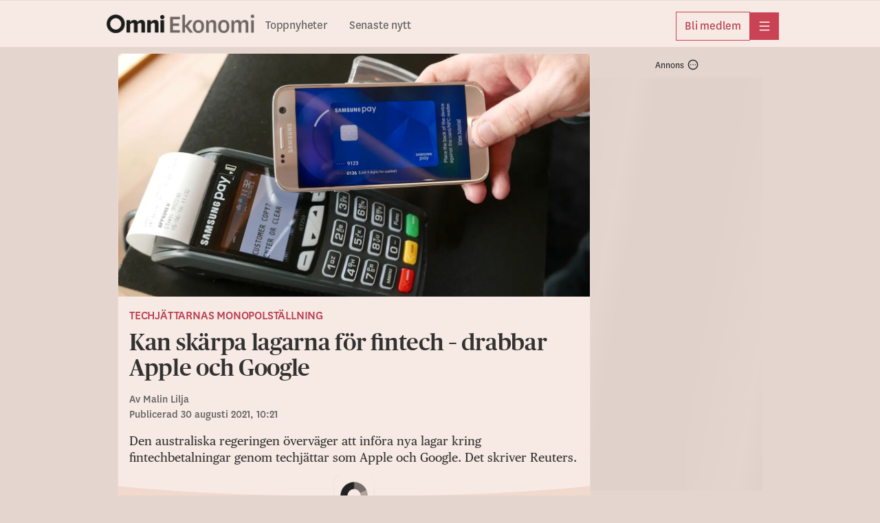

--- FILE ---
content_type: text/html; charset=utf-8
request_url: https://omniekonomi.se/kan-skarpa-lagarna-for-fintech-drabbar-apple-och-google/a/bGXLRv
body_size: 27038
content:
<!DOCTYPE html><html lang="sv"><head><meta charSet="utf-8"/><meta name="viewport" content="width=device-width, initial-scale=1, maximum-scale=2"/><link rel="preload" as="image" href="https://gfx.omni.se/images/48d9c10e-a5dd-494c-b002-20473bef90dc?h=708&amp;tight=false&amp;w=1372" fetchPriority="high"/><link rel="stylesheet" href="/_next/static/css/3be75ab6679a6aa6.css" data-precedence="next"/><link rel="stylesheet" href="/_next/static/css/b04b0d14b1c3ef3c.css" data-precedence="next"/><link rel="stylesheet" href="/_next/static/css/e1ccb2354e9041a3.css" data-precedence="next"/><link rel="stylesheet" href="/_next/static/css/5e8f672312a7a8ac.css" data-precedence="next"/><link rel="stylesheet" href="/_next/static/css/0df226bd49b9e1fc.css" data-precedence="next"/><link rel="stylesheet" href="/_next/static/css/f83fa65fe8d3eef7.css" data-precedence="next"/><link rel="stylesheet" href="/_next/static/css/d560dadff2aadbc2.css" data-precedence="next"/><link rel="stylesheet" href="/_next/static/css/9917140e4cc8bab9.css" data-precedence="next"/><link rel="stylesheet" href="/_next/static/css/0385e51d29fcedb3.css" data-precedence="next"/><link rel="stylesheet" href="/_next/static/css/f4b6b3f772fa72bc.css" data-precedence="next"/><link rel="stylesheet" href="/_next/static/css/3ddf2ff156b84684.css" data-precedence="next"/><link rel="stylesheet" href="/_next/static/css/cc50b24a519f9aa2.css" data-precedence="next"/><link rel="stylesheet" href="/_next/static/css/5245bc438d318ab6.css" data-precedence="next"/><link rel="preload" as="script" fetchPriority="low" href="/_next/static/chunks/webpack-c24102d4025aeddf.js"/><script src="/_next/static/chunks/52774a7f-fd944d571ef2b1ea.js" async=""></script><script src="/_next/static/chunks/fd9d1056-0818c7e13ca76c77.js" async=""></script><script src="/_next/static/chunks/3646-b251c95a5c6c71df.js" async=""></script><script src="/_next/static/chunks/main-app-19b0269119e1b200.js" async=""></script><script src="/_next/static/chunks/3402-4081f90468bcc534.js" async=""></script><script src="/_next/static/chunks/6773-08bde1a5a7f84efb.js" async=""></script><script src="/_next/static/chunks/8097-7eefaa8ee9297405.js" async=""></script><script src="/_next/static/chunks/5026-94a974b8584b0d82.js" async=""></script><script src="/_next/static/chunks/4756-596e622633ca3ed3.js" async=""></script><script src="/_next/static/chunks/4406-1e629ca0d954d958.js" async=""></script><script src="/_next/static/chunks/2254-74bff869c6b2d32d.js" async=""></script><script src="/_next/static/chunks/4898-5fbeae5e7fd8e5c3.js" async=""></script><script src="/_next/static/chunks/5873-bb4d0392453d48ad.js" async=""></script><script src="/_next/static/chunks/app/global-error-1a88e02054492421.js" async=""></script><script src="/_next/static/chunks/1566-d571af8b11970eaf.js" async=""></script><script src="/_next/static/chunks/2715-d903c026532d07b8.js" async=""></script><script src="/_next/static/chunks/app/layout-eacbe115a443fb5e.js" async=""></script><script src="/_next/static/chunks/9187-ca590b98a6b5c239.js" async=""></script><script src="/_next/static/chunks/9186-0855da932f3f5e5f.js" async=""></script><script src="/_next/static/chunks/7194-09433b6098c91898.js" async=""></script><script src="/_next/static/chunks/4768-243546aa9d11f593.js" async=""></script><script src="/_next/static/chunks/4805-8adb2336b4aedb2e.js" async=""></script><script src="/_next/static/chunks/app/%5Bslug%5D/a/%5BarticleId%5D/page-26094120e83a4dcb.js" async=""></script><script src="/_next/static/chunks/app/error-4ccb33a99e9b3431.js" async=""></script><link rel="preload" href="https://adsdk.microsoft.com/ast/ast.js" as="script"/><link rel="preload" href="https://schibsted-cdn.relevant-digital.com/static/tags/65f43b61b03fc8e264efd305.js" as="script"/><link rel="preload" href="https://analytics.codigo.se/j/077ef8e6bed74cef9358f104125df21d.js" as="script"/><link rel="preconnect" href="https://adsdk.microsoft.com"/><link rel="dns-prefetch" href="https://adsdk.microsoft.com"/><link rel="preconnect" href="https://schibsted-cdn.relevant-digital.com"/><link rel="dns-prefetch" href="https://schibsted-cdn.relevant-digital.com"/><meta name="theme-color" media="(prefers-color-scheme: light)" content="#F7EAE4"/><meta name="theme-color" media="(prefers-color-scheme: dark)" content="#0F0E0E"/><meta name="color-scheme" content="light dark"/><title>Kan skärpa lagarna för fintech – drabbar Apple och Google</title><meta name="description" content="Den australiska regeringen överväger att införa nya lagar kring fintechbetalningar genom techjättar som Apple och Google. Det skriver Reuters. "/><meta name="application-name" content="Omni Ekonomi"/><meta name="author" content="Malin Lilja"/><link rel="canonical" href="https://omniekonomi.se/kan-skarpa-lagarna-for-fintech-drabbar-apple-och-google/a/bGXLRv"/><meta property="og:title" content="Kan skärpa lagarna för fintech – drabbar Apple och Google"/><meta property="og:description" content="Den australiska regeringen överväger att införa nya lagar kring fintechbetalningar genom techjättar som Apple och Google. Det skriver Reuters. "/><meta property="og:url" content="https://omniekonomi.se/kan-skarpa-lagarna-for-fintech-drabbar-apple-och-google/a/bGXLRv"/><meta property="og:site_name" content="Omni Ekonomi"/><meta property="og:locale" content="sv_SE"/><meta property="og:image" content="https://gfx.omni.se/images/48d9c10e-a5dd-494c-b002-20473bef90dc?h=708&amp;tight=false&amp;w=1372"/><meta property="og:image:width" content="1372"/><meta property="og:image:height" content="708"/><meta property="og:type" content="article"/><meta property="article:published_time" content="2021-08-30T08:21:02Z"/><meta property="article:modified_time" content="2021-08-30T08:21:02Z"/><meta property="article:section" content="Världen"/><meta property="article:tag" content="Data, it &amp; högteknologi"/><meta property="article:tag" content="Australien"/><meta property="article:tag" content="Google"/><meta property="article:tag" content="Bank, finans &amp; försäkring"/><meta property="article:tag" content="Apple"/><meta property="article:tag" content="Finansiell teknik, fintech"/><meta property="article:tag" content="Apple Pay"/><meta property="article:tag" content="Wechat"/><meta name="twitter:card" content="summary_large_image"/><meta name="twitter:site" content="@OmniEkonomi"/><meta name="twitter:creator" content="@OmniEkonomi"/><meta name="twitter:title" content="Kan skärpa lagarna för fintech – drabbar Apple och Google"/><meta name="twitter:description" content="Den australiska regeringen överväger att införa nya lagar kring fintechbetalningar genom techjättar som Apple och Google. Det skriver Reuters. "/><meta name="twitter:image" content="https://gfx.omni.se/images/48d9c10e-a5dd-494c-b002-20473bef90dc?h=708&amp;tight=false&amp;w=1372"/><meta name="twitter:image:width" content="1372"/><meta name="twitter:image:height" content="708"/><link rel="icon" href="/images/omniekonomi/favicon.ico" sizes="any"/><link rel="icon" href="/images/omniekonomi/favicon-omniekonomi.svg" type="svg+xml" sizes="any"/><link rel="apple-touch-icon" href="/images/apple-icon-omnieko.png"/><script src="/_next/static/chunks/polyfills-42372ed130431b0a.js" noModule=""></script></head><body class="theme--ekonomi"><script>(self.__next_s=self.__next_s||[]).push(["https://adsdk.microsoft.com/ast/ast.js",{"dangerouslySetInnerHTML":{"__html":"var apntag = apntag || {};\n              apntag.anq = apntag.anq || [];"},"type":"text/javascript","id":"ads-script"}])</script><script>(self.__next_s=self.__next_s||[]).push(["https://schibsted-cdn.relevant-digital.com/static/tags/65f43b61b03fc8e264efd305.js",{"id":"relevant-digital-static"}])</script><script>(self.__next_s=self.__next_s||[]).push([0,{"type":"application/javascript","children":"(function() {\n              window.relevantDigital = window.relevantDigital || {};\n              relevantDigital.cmd = relevantDigital.cmd || [];\n              relevantDigital.cmd.push(function() {\n                relevantDigital.loadPrebid({\n                  configId: \"65f43b704f2171e0daefd306\",\n                  manageAdserver: true,\n                  collapseEmptyDivs: true,\n                  collapseBeforeAdFetch: false,\n                  allowedDivIds: null,\n                  noSlotReload: false,\n                });\n              });\n            })();","id":"relevant-digital-script"}])</script><script>((e,t,r,a,i,n,o,d)=>{let l=document.documentElement,p=["light","dark"];function s(t){(Array.isArray(e)?e:[e]).forEach(e=>{let r="class"===e,a=r&&n?i.map(e=>n[e]||e):i;r?(l.classList.remove(...a),l.classList.add(t)):l.setAttribute(e,t)}),d&&p.includes(t)&&(l.style.colorScheme=t)}if(a)s(a);else try{let e=localStorage.getItem(t)||r,a=o&&"system"===e?window.matchMedia("(prefers-color-scheme: dark)").matches?"dark":"light":e;s(a)}catch(e){}})("data-theme","theme","system",null,["light","dark"],null,true,true)</script><!--$!--><template data-dgst="BAILOUT_TO_CLIENT_SIDE_RENDERING"></template><!--/$--><header class="Header_headerContainer__CJXWu"><div class="Header_headerContent__4dgi7"><a class="Logo_headerLogo__Tsp4R Logo_economyLogo__W8_p_" href="/"><span class="Logo_hiddenText__P_uZW">Hem</span></a><div class="Header_headerActionsContainer__tkr2U"><div class="HeaderActions_navigation__CPVu2"><div class="StartPageSwitcher_container__EfhZ3"><a class="StartPageSwitcher_link__FVNus" href="/">Toppnyheter</a><a class="StartPageSwitcher_link__FVNus" href="/senaste">Senaste nytt</a></div></div><div class="HeaderActions_menuButtons__coGsH"><div class="HeaderActions_membershipButton__Pm6ES"><a class="BaseButton_button__caWQg BaseButton_small__Dvm1P BaseButton_secondary__F8ceX" data-slug="membership" target="_blank" href="https://om.omni.se/ekonomi?utm_source=header&amp;utm_channel=ekonomi_web&amp;utm_campaign=product_integrated&amp;utm_content=web_menu&amp;utm_term=acquisition"><span class="Button_buttonContent__gu5cL"><span class="Button_buttonText__B_dvn">Bli medlem</span></span></a></div><div><button type="button" class="BaseButton_button__caWQg BaseButton_compact__bCbCx BaseButton_primary__pCgzT" data-slug="more" id="menubutton"><span class="Button_buttonContent__gu5cL"><i class="Icon_icon__ZG9ss Icon_normal__i1rrW Icon_inPrimaryButton__R_eUN Icon_iconColor__T17Qe"><svg xmlns="http://www.w3.org/2000/svg" fill="none" viewBox="0 0 24 24" width="100%" height="100%" role="img" aria-label="meny" focusable="false" data-icon-variant="menu"><path stroke="#202020" stroke-linecap="round" stroke-linejoin="round" stroke-width="1.5" d="M2 3.25h20M2 12h20M2 20.75h20"></path></svg></i><span class="Button_buttonText__B_dvn Button_hidden__xGAUJ">meny</span></span></button></div></div></div></div></header><main class="content-area"><div class="page"><div class="section"><div class="layout"><div class="layout--primary-content"><div class="page_articleBox__PsB_t"><article class=""><figure class="Image_imageContainer__dtsa7 Image_news__mLDhy Image_first__o6jp1 Image_mainImage__dkvp4"><img alt="" fetchPriority="high" width="1372" height="708" decoding="async" data-nimg="1" style="color:transparent" src="https://gfx.omni.se/images/48d9c10e-a5dd-494c-b002-20473bef90dc?h=708&amp;tight=false&amp;w=1372"/><figcaption class="Image_captionContainer__hAXUV Image_captionOnHover__B_tPx Image_news__mLDhy"><span> (Reuters  Staff / TT NYHETSBYRÅN)</span></figcaption></figure><div class="StoryVignette_storyVignette__ujc8s"><a class="StoryVignette_titleLink__SSEOi" href="/t/techjattarnas-monopolstallning/e5e20c99-b4cb-4d60-80cd-3f81eeec827f">Techjättarnas monopolställning</a></div><h1 class="Title_articleTitle__EYHH0">Kan skärpa lagarna för fintech – drabbar Apple och Google</h1><div class="Byline_bylineContainer__WhCT8">Av<!-- --> <span><span>Malin Lilja</span></span><br/>Publicerad <time role="note" class="Timestamp_timestamp__9fbnE" dateTime="2021-08-30T08:21:02Z">30 augusti 2021, 10:21</time></div><div class="Text_textContainer__d___Z Text_news___b1pP"><p>Den australiska regeringen överväger att införa nya lagar kring fintechbetalningar genom techjättar som Apple och Google. Det skriver Reuters. </p></div><div class="SalesPosterContainer_salesPoster__GHgBd paywall"><div class="SalesPosterContainer_appIcon__2cRns"><img alt="" loading="lazy" width="120" height="120" decoding="async" data-nimg="1" style="color:transparent" src="/images/app-icon-ekonomi.png"/></div><h2 class="SalesPosterContainer_title__smiFv">Få full tillgång till Omni Ekonomi</h2><ul class="SalesPosterContainer_usps__EQ48R"><li><i class="Icon_icon__ZG9ss Icon_normal__i1rrW Icon_iconColor__T17Qe"><svg xmlns="http://www.w3.org/2000/svg" fill="none" viewBox="0 0 24 24" width="100%" height="100%" aria-hidden="true" focusable="false" data-icon-variant="checkmark"><path stroke="#202020" stroke-linecap="round" stroke-linejoin="round" stroke-width="1.5" d="M22.5 4.781 8.063 19.22 1.5 12.656"></path></svg></i>Alla mediers affärsnyheter på ett ställe</li><li><i class="Icon_icon__ZG9ss Icon_normal__i1rrW Icon_iconColor__T17Qe"><svg xmlns="http://www.w3.org/2000/svg" fill="none" viewBox="0 0 24 24" width="100%" height="100%" aria-hidden="true" focusable="false" data-icon-variant="checkmark"><path stroke="#202020" stroke-linecap="round" stroke-linejoin="round" stroke-width="1.5" d="M22.5 4.781 8.063 19.22 1.5 12.656"></path></svg></i>Upplåst innehåll från världens ledande medier</li><li><i class="Icon_icon__ZG9ss Icon_normal__i1rrW Icon_iconColor__T17Qe"><svg xmlns="http://www.w3.org/2000/svg" fill="none" viewBox="0 0 24 24" width="100%" height="100%" aria-hidden="true" focusable="false" data-icon-variant="checkmark"><path stroke="#202020" stroke-linecap="round" stroke-linejoin="round" stroke-width="1.5" d="M22.5 4.781 8.063 19.22 1.5 12.656"></path></svg></i>Dagliga aktieanalyser direkt i appen</li></ul><div class="SalesPosterButtons_cta__VgPSu"><button type="button" class="BaseButton_button__caWQg BaseButton_premium__T_90I BaseButton_large__2b1ce BaseButton_secondary__F8ceX" data-slug="logga-in"><span class="Button_buttonContent__gu5cL"><span class="Button_buttonText__B_dvn">Logga in</span></span></button><a class="BaseButton_button__caWQg BaseButton_premium__T_90I BaseButton_large__2b1ce BaseButton_primary__pCgzT" data-slug="bli-medlem" target="_blank" href="https://om.omni.se/ekonomi?utm_source=editorial_poster&amp;utm_channel=ekonomi_web&amp;utm_campaign=product_integrated&amp;utm_content=bGXLRv&amp;utm_term=acquisition"><span class="Button_buttonContent__gu5cL"><span class="Button_buttonText__B_dvn">Bli medlem</span></span></a></div></div><div class="ArticleActions_actionsContainer__GMAbS ArticleActions_withSalesPoster__hW5Gz"><div class="ArticleActions_contactInformation__HLdrg">Omni är politiskt obundna och oberoende. Vi strävar efter att ge fler perspektiv på nyheterna. Har du frågor eller synpunkter kring vår rapportering?<!-- --> <a href="mailto:eko@omni.se" class="ArticleActions_contactLink__W2F1M">Kontakta redaktionen</a></div></div><div><div class="RelatedArticleLinks_linksContainer__ZQazF"><a class="RelatedArticleLinks_tag__3TCAB" href="/t/2cf8256c-be54-4d13-b576-93cc9415fdcf">Data, it &amp; högteknologi</a><a class="RelatedArticleLinks_tag__3TCAB" href="/t/287213445a2a762ac512ddc4fb53b6580321314f">Australien</a><a class="RelatedArticleLinks_tag__3TCAB" href="/t/8b08c9c5c9f0e9a27e64f27136f4d41551d36591">Google</a><a class="RelatedArticleLinks_tag__3TCAB" href="/t/7035af88-6cc2-45f4-b115-771df40a8b3e">Bank, finans &amp; försäkring</a><a class="RelatedArticleLinks_tag__3TCAB" href="/t/67257d23a25f612d165d2bd4eae1959a96f44603">Apple</a><a class="RelatedArticleLinks_tag__3TCAB" href="/t/4d877a98-4b96-4cfa-97da-1a7b2e97d862">Finansiell teknik, fintech</a><a class="RelatedArticleLinks_tag__3TCAB" href="/t/dd0195b7-9392-4e8b-9826-ccb920c1e772">Apple Pay</a><a class="RelatedArticleLinks_tag__3TCAB" href="/t/d555e26d-1659-4eb8-9e47-ac0fb9a9b8c4">Wechat</a></div></div></article></div><div class="FeedLoader_feedLoaderContainer__ySxB_"><div class="Feed_feedContainer__8uvkZ"><div class="Feed_feed__J3Rv2"></div></div><div class="FeedLoader_loader__gkrM1"></div><div class="FeedLoader_feedLoadLimit__RVdLQ"></div></div></div><div data-testid="stickyside-component" class="StickySideAd_wideScreenAdAnchor__nwcyQ"><div class="StickySideAd_widescreenAd__AQRun"><div class="Ad_adContainer__suvpO"><button class="AdInfoWrapper_label__TkUn9 AdInfoWrapper_marking__TbxnW"><span>Annons</span><span class="AdInfoWrapper_icon__LAloN"><i class="Icon_icon__ZG9ss Icon_normal__i1rrW Icon_iconColor__T17Qe"><svg xmlns="http://www.w3.org/2000/svg" fill="none" viewBox="0 0 24 24" width="100%" height="100%" role="img" aria-label="Inställningar" focusable="false" data-icon-variant="dots"><path stroke="#202020" stroke-linecap="round" stroke-linejoin="round" stroke-width="1.5" d="M17 12h.01M12 12h.01M7 12h.01M22 12c0 5.523-4.477 10-10 10S2 17.523 2 12 6.477 2 12 2s10 4.477 10 10"></path></svg></i></span></button><div data-testid="ad-component" class="Ad_placement__QjKHs"><div class="Ad_wrapper__tKQZh"><div id="" style="height:600px;width:250px" class="Ad_loader__OfrTR"></div></div></div></div></div></div></div></div><script type="application/ld+json">{"@context":"https://schema.org","@type":"NewsArticle","headline":"Kan skärpa lagarna för fintech – drabbar Apple och Google","name":"Kan skärpa lagarna för fintech – drabbar Apple och Google | Omni Ekonomi","description":"Den australiska regeringen överväger att införa nya lagar kring fintechbetalningar genom techjättar som Apple och Google. Det skriver Reuters. ","isAccessibleForFree":false,"datePublished":"2021-08-30T08:21:02Z","dateModified":"2021-08-30T08:21:02Z","author":{"@type":"Person","name":"Malin Lilja"},"publisher":{"@type":"Organization","name":"Omni Ekonomi"},"articleSection":"Världen","keywords":["Data, it & högteknologi","Australien","Google","Bank, finans & försäkring","Apple","Finansiell teknik, fintech","Apple Pay","Wechat"],"image":[{"@type":"ImageObject","height":"708","thumbnailUrl":"https://gfx.omni.se/images/48d9c10e-a5dd-494c-b002-20473bef90dc?h=708&tight=false&w=1372","url":"https://gfx.omni.se/images/48d9c10e-a5dd-494c-b002-20473bef90dc?h=708&tight=false&w=1372","width":"1372"}],"mainEntityOfPage":"https://omniekonomi.se/kan-skarpa-lagarna-for-fintech-drabbar-apple-och-google/a/bGXLRv","hasPart":{"@type":"WebPageElement","isAccessibleForFree":false,"cssSelector":".paywall"}}</script></div></main><div id="general-modal-container"></div><script src="/_next/static/chunks/webpack-c24102d4025aeddf.js" async=""></script><script>(self.__next_f=self.__next_f||[]).push([0]);self.__next_f.push([2,null])</script><script>self.__next_f.push([1,"1:HL[\"/_next/static/css/3be75ab6679a6aa6.css\",\"style\"]\n2:HL[\"/_next/static/css/b04b0d14b1c3ef3c.css\",\"style\"]\n3:HL[\"/_next/static/css/e1ccb2354e9041a3.css\",\"style\"]\n4:HL[\"/_next/static/css/5e8f672312a7a8ac.css\",\"style\"]\n5:HL[\"/_next/static/css/0df226bd49b9e1fc.css\",\"style\"]\n6:HL[\"/_next/static/css/f83fa65fe8d3eef7.css\",\"style\"]\n7:HL[\"/_next/static/css/d560dadff2aadbc2.css\",\"style\"]\n8:HL[\"/_next/static/css/9917140e4cc8bab9.css\",\"style\"]\n9:HL[\"/_next/static/css/0385e51d29fcedb3.css\",\"style\"]\na:HL[\"/_next/static/css/f4b6b3f772fa72bc.css\",\"style\"]\nb:HL[\"/_next/static/css/3ddf2ff156b84684.css\",\"style\"]\nc:HL[\"/_next/static/css/cc50b24a519f9aa2.css\",\"style\"]\nd:HL[\"/_next/static/css/5245bc438d318ab6.css\",\"style\"]\n"])</script><script>self.__next_f.push([1,"e:I[12846,[],\"\"]\n11:I[4707,[],\"\"]\n14:I[36423,[],\"\"]\n15:I[80,[],\"NotFoundBoundary\"]\n26:I[33318,[\"3402\",\"static/chunks/3402-4081f90468bcc534.js\",\"6773\",\"static/chunks/6773-08bde1a5a7f84efb.js\",\"8097\",\"static/chunks/8097-7eefaa8ee9297405.js\",\"5026\",\"static/chunks/5026-94a974b8584b0d82.js\",\"4756\",\"static/chunks/4756-596e622633ca3ed3.js\",\"4406\",\"static/chunks/4406-1e629ca0d954d958.js\",\"2254\",\"static/chunks/2254-74bff869c6b2d32d.js\",\"4898\",\"static/chunks/4898-5fbeae5e7fd8e5c3.js\",\"5873\",\"static/chunks/5873-bb4d0392453d48ad.js\",\"6470\",\"static/chunks/app/global-error-1a88e02054492421.js\"],\"default\"]\n12:[\"slug\",\"kan-skarpa-lagarna-for-fintech-drabbar-apple-och-google\",\"d\"]\n13:[\"articleId\",\"bGXLRv\",\"d\"]\n18:{\"rel\":\"stylesheet\",\"href\":\"/_next/static/css/3be75ab6679a6aa6.css\",\"precedence\":\"next\",\"crossOrigin\":\"$undefined\"}\n17:[\"$\",\"link\",\"0\",\"$18\"]\n1a:{\"rel\":\"stylesheet\",\"href\":\"/_next/static/css/b04b0d14b1c3ef3c.css\",\"precedence\":\"next\",\"crossOrigin\":\"$undefined\"}\n19:[\"$\",\"link\",\"1\",\"$1a\"]\n1c:{\"rel\":\"stylesheet\",\"href\":\"/_next/static/css/e1ccb2354e9041a3.css\",\"precedence\":\"next\",\"crossOrigin\":\"$undefined\"}\n1b:[\"$\",\"link\",\"2\",\"$1c\"]\n1e:{\"rel\":\"stylesheet\",\"href\":\"/_next/static/css/5e8f672312a7a8ac.css\",\"precedence\":\"next\",\"crossOrigin\":\"$undefined\"}\n1d:[\"$\",\"link\",\"3\",\"$1e\"]\n20:{\"rel\":\"stylesheet\",\"href\":\"/_next/static/css/0df226bd49b9e1fc.css\",\"precedence\":\"next\",\"crossOrigin\":\"$undefined\"}\n1f:[\"$\",\"link\",\"4\",\"$20\"]\n22:{\"rel\":\"stylesheet\",\"href\":\"/_next/static/css/f83fa65fe8d3eef7.css\",\"precedence\":\"next\",\"crossOrigin\":\"$undefined\"}\n21:[\"$\",\"link\",\"5\",\"$22\"]\n16:[\"$17\",\"$19\",\"$1b\",\"$1d\",\"$1f\",\"$21\"]\n27:[]\n"])</script><script>self.__next_f.push([1,"0:[\"$\",\"$Le\",null,{\"buildId\":\"kCsYIZbOaNFeKx1xoJlwn\",\"assetPrefix\":\"\",\"urlParts\":[\"\",\"kan-skarpa-lagarna-for-fintech-drabbar-apple-och-google\",\"a\",\"bGXLRv\"],\"initialTree\":[\"\",{\"children\":[[\"slug\",\"kan-skarpa-lagarna-for-fintech-drabbar-apple-och-google\",\"d\"],{\"children\":[\"a\",{\"children\":[[\"articleId\",\"bGXLRv\",\"d\"],{\"children\":[\"__PAGE__\",{}]}]}]}],\"articleModal\":[\"__DEFAULT__\",{}]},\"$undefined\",\"$undefined\",true],\"initialSeedData\":[\"\",{\"children\":[[\"slug\",\"kan-skarpa-lagarna-for-fintech-drabbar-apple-och-google\",\"d\"],{\"children\":[\"a\",{\"children\":[[\"articleId\",\"bGXLRv\",\"d\"],{\"children\":[\"__PAGE__\",{},[[\"$Lf\",\"$L10\",[[\"$\",\"link\",\"0\",{\"rel\":\"stylesheet\",\"href\":\"/_next/static/css/d560dadff2aadbc2.css\",\"precedence\":\"next\",\"crossOrigin\":\"$undefined\"}],[\"$\",\"link\",\"1\",{\"rel\":\"stylesheet\",\"href\":\"/_next/static/css/9917140e4cc8bab9.css\",\"precedence\":\"next\",\"crossOrigin\":\"$undefined\"}],[\"$\",\"link\",\"2\",{\"rel\":\"stylesheet\",\"href\":\"/_next/static/css/0385e51d29fcedb3.css\",\"precedence\":\"next\",\"crossOrigin\":\"$undefined\"}],[\"$\",\"link\",\"3\",{\"rel\":\"stylesheet\",\"href\":\"/_next/static/css/f4b6b3f772fa72bc.css\",\"precedence\":\"next\",\"crossOrigin\":\"$undefined\"}],[\"$\",\"link\",\"4\",{\"rel\":\"stylesheet\",\"href\":\"/_next/static/css/3ddf2ff156b84684.css\",\"precedence\":\"next\",\"crossOrigin\":\"$undefined\"}],[\"$\",\"link\",\"5\",{\"rel\":\"stylesheet\",\"href\":\"/_next/static/css/cc50b24a519f9aa2.css\",\"precedence\":\"next\",\"crossOrigin\":\"$undefined\"}],[\"$\",\"link\",\"6\",{\"rel\":\"stylesheet\",\"href\":\"/_next/static/css/5245bc438d318ab6.css\",\"precedence\":\"next\",\"crossOrigin\":\"$undefined\"}]]],null],null]},[null,[\"$\",\"$L11\",null,{\"parallelRouterKey\":\"children\",\"segmentPath\":[\"children\",\"$12\",\"children\",\"a\",\"children\",\"$13\",\"children\"],\"error\":\"$undefined\",\"errorStyles\":\"$undefined\",\"errorScripts\":\"$undefined\",\"template\":[\"$\",\"$L14\",null,{}],\"templateStyles\":\"$undefined\",\"templateScripts\":\"$undefined\",\"notFound\":\"$undefined\",\"notFoundStyles\":\"$undefined\"}]],null]},[null,[\"$\",\"$L11\",null,{\"parallelRouterKey\":\"children\",\"segmentPath\":[\"children\",\"$12\",\"children\",\"a\",\"children\"],\"error\":\"$undefined\",\"errorStyles\":\"$undefined\",\"errorScripts\":\"$undefined\",\"template\":[\"$\",\"$L14\",null,{}],\"templateStyles\":\"$undefined\",\"templateScripts\":\"$undefined\",\"notFound\":\"$undefined\",\"notFoundStyles\":\"$undefined\"}]],null]},[null,[\"$\",\"$L11\",null,{\"parallelRouterKey\":\"children\",\"segmentPath\":[\"children\",\"$12\",\"children\"],\"error\":\"$undefined\",\"errorStyles\":\"$undefined\",\"errorScripts\":\"$undefined\",\"template\":[\"$\",\"$L14\",null,{}],\"templateStyles\":\"$undefined\",\"templateScripts\":\"$undefined\",\"notFound\":\"$undefined\",\"notFoundStyles\":\"$undefined\"}]],null],\"articleModal\":[\"__DEFAULT__\",{},[[\"$undefined\",null,null],null],null]},[[[[\"$\",\"link\",\"0\",{\"rel\":\"stylesheet\",\"href\":\"/_next/static/css/3be75ab6679a6aa6.css\",\"precedence\":\"next\",\"crossOrigin\":\"$undefined\"}],[\"$\",\"link\",\"1\",{\"rel\":\"stylesheet\",\"href\":\"/_next/static/css/b04b0d14b1c3ef3c.css\",\"precedence\":\"next\",\"crossOrigin\":\"$undefined\"}],[\"$\",\"link\",\"2\",{\"rel\":\"stylesheet\",\"href\":\"/_next/static/css/e1ccb2354e9041a3.css\",\"precedence\":\"next\",\"crossOrigin\":\"$undefined\"}],[\"$\",\"link\",\"3\",{\"rel\":\"stylesheet\",\"href\":\"/_next/static/css/5e8f672312a7a8ac.css\",\"precedence\":\"next\",\"crossOrigin\":\"$undefined\"}],[\"$\",\"link\",\"4\",{\"rel\":\"stylesheet\",\"href\":\"/_next/static/css/0df226bd49b9e1fc.css\",\"precedence\":\"next\",\"crossOrigin\":\"$undefined\"}],[\"$\",\"link\",\"5\",{\"rel\":\"stylesheet\",\"href\":\"/_next/static/css/f83fa65fe8d3eef7.css\",\"precedence\":\"next\",\"crossOrigin\":\"$undefined\"}]],[\"$\",\"$L15\",null,{\"notFound\":[\"$16\",\"$L23\"],\"children\":\"$L24\"}]],null],null],\"couldBeIntercepted\":true,\"initialHead\":[null,\"$L25\"],\"globalErrorComponent\":\"$26\",\"missingSlots\":\"$W27\"}]\n"])</script><script>self.__next_f.push([1,"28:I[88003,[\"3402\",\"static/chunks/3402-4081f90468bcc534.js\",\"6773\",\"static/chunks/6773-08bde1a5a7f84efb.js\",\"8097\",\"static/chunks/8097-7eefaa8ee9297405.js\",\"5026\",\"static/chunks/5026-94a974b8584b0d82.js\",\"4756\",\"static/chunks/4756-596e622633ca3ed3.js\",\"1566\",\"static/chunks/1566-d571af8b11970eaf.js\",\"4406\",\"static/chunks/4406-1e629ca0d954d958.js\",\"2715\",\"static/chunks/2715-d903c026532d07b8.js\",\"2254\",\"static/chunks/2254-74bff869c6b2d32d.js\",\"4898\",\"static/chunks/4898-5fbeae5e7fd8e5c3.js\",\"5873\",\"static/chunks/5873-bb4d0392453d48ad.js\",\"3185\",\"static/chunks/app/layout-eacbe115a443fb5e.js\"],\"\"]\n29:I[98622,[\"3402\",\"static/chunks/3402-4081f90468bcc534.js\",\"6773\",\"static/chunks/6773-08bde1a5a7f84efb.js\",\"8097\",\"static/chunks/8097-7eefaa8ee9297405.js\",\"5026\",\"static/chunks/5026-94a974b8584b0d82.js\",\"4756\",\"static/chunks/4756-596e622633ca3ed3.js\",\"1566\",\"static/chunks/1566-d571af8b11970eaf.js\",\"4406\",\"static/chunks/4406-1e629ca0d954d958.js\",\"2715\",\"static/chunks/2715-d903c026532d07b8.js\",\"2254\",\"static/chunks/2254-74bff869c6b2d32d.js\",\"4898\",\"static/chunks/4898-5fbeae5e7fd8e5c3.js\",\"5873\",\"static/chunks/5873-bb4d0392453d48ad.js\",\"3185\",\"static/chunks/app/layout-eacbe115a443fb5e.js\"],\"FetchModalState\"]\n2a:I[80438,[\"3402\",\"static/chunks/3402-4081f90468bcc534.js\",\"6773\",\"static/chunks/6773-08bde1a5a7f84efb.js\",\"8097\",\"static/chunks/8097-7eefaa8ee9297405.js\",\"5026\",\"static/chunks/5026-94a974b8584b0d82.js\",\"4756\",\"static/chunks/4756-596e622633ca3ed3.js\",\"1566\",\"static/chunks/1566-d571af8b11970eaf.js\",\"4406\",\"static/chunks/4406-1e629ca0d954d958.js\",\"2715\",\"static/chunks/2715-d903c026532d07b8.js\",\"2254\",\"static/chunks/2254-74bff869c6b2d32d.js\",\"4898\",\"static/chunks/4898-5fbeae5e7fd8e5c3.js\",\"5873\",\"static/chunks/5873-bb4d0392453d48ad.js\",\"3185\",\"static/chunks/app/layout-eacbe115a443fb5e.js\"],\"LoadIterateScript\"]\n2b:I[25922,[\"3402\",\"static/chunks/3402-4081f90468bcc534.js\",\"6773\",\"static/chunks/6773-08bde1a5a7f84efb.js\",\"8097\",\"static/chunks/8097-7eefaa8ee9297405.js\",\"5026\",\"static/chunks/5026-94a974b8584b0d82.js\",\"4756\",\"static/"])</script><script>self.__next_f.push([1,"chunks/4756-596e622633ca3ed3.js\",\"1566\",\"static/chunks/1566-d571af8b11970eaf.js\",\"4406\",\"static/chunks/4406-1e629ca0d954d958.js\",\"2715\",\"static/chunks/2715-d903c026532d07b8.js\",\"2254\",\"static/chunks/2254-74bff869c6b2d32d.js\",\"4898\",\"static/chunks/4898-5fbeae5e7fd8e5c3.js\",\"5873\",\"static/chunks/5873-bb4d0392453d48ad.js\",\"3185\",\"static/chunks/app/layout-eacbe115a443fb5e.js\"],\"ThemeProvider\"]\n2c:I[68457,[\"3402\",\"static/chunks/3402-4081f90468bcc534.js\",\"6773\",\"static/chunks/6773-08bde1a5a7f84efb.js\",\"8097\",\"static/chunks/8097-7eefaa8ee9297405.js\",\"5026\",\"static/chunks/5026-94a974b8584b0d82.js\",\"4756\",\"static/chunks/4756-596e622633ca3ed3.js\",\"1566\",\"static/chunks/1566-d571af8b11970eaf.js\",\"4406\",\"static/chunks/4406-1e629ca0d954d958.js\",\"2715\",\"static/chunks/2715-d903c026532d07b8.js\",\"2254\",\"static/chunks/2254-74bff869c6b2d32d.js\",\"4898\",\"static/chunks/4898-5fbeae5e7fd8e5c3.js\",\"5873\",\"static/chunks/5873-bb4d0392453d48ad.js\",\"3185\",\"static/chunks/app/layout-eacbe115a443fb5e.js\"],\"ScrollRestorationController\"]\n2d:I[21240,[\"3402\",\"static/chunks/3402-4081f90468bcc534.js\",\"6773\",\"static/chunks/6773-08bde1a5a7f84efb.js\",\"8097\",\"static/chunks/8097-7eefaa8ee9297405.js\",\"5026\",\"static/chunks/5026-94a974b8584b0d82.js\",\"4756\",\"static/chunks/4756-596e622633ca3ed3.js\",\"1566\",\"static/chunks/1566-d571af8b11970eaf.js\",\"4406\",\"static/chunks/4406-1e629ca0d954d958.js\",\"2715\",\"static/chunks/2715-d903c026532d07b8.js\",\"2254\",\"static/chunks/2254-74bff869c6b2d32d.js\",\"4898\",\"static/chunks/4898-5fbeae5e7fd8e5c3.js\",\"5873\",\"static/chunks/5873-bb4d0392453d48ad.js\",\"3185\",\"static/chunks/app/layout-eacbe115a443fb5e.js\"],\"AdDataPreloader\"]\n2e:I[11992,[\"3402\",\"static/chunks/3402-4081f90468bcc534.js\",\"6773\",\"static/chunks/6773-08bde1a5a7f84efb.js\",\"8097\",\"static/chunks/8097-7eefaa8ee9297405.js\",\"5026\",\"static/chunks/5026-94a974b8584b0d82.js\",\"4756\",\"static/chunks/4756-596e622633ca3ed3.js\",\"1566\",\"static/chunks/1566-d571af8b11970eaf.js\",\"4406\",\"static/chunks/4406-1e629ca0d954d958.js\",\"2715\",\"static/chunks/2715-d903c026532d07b8.js\",\"2254\",\"static/chun"])</script><script>self.__next_f.push([1,"ks/2254-74bff869c6b2d32d.js\",\"4898\",\"static/chunks/4898-5fbeae5e7fd8e5c3.js\",\"5873\",\"static/chunks/5873-bb4d0392453d48ad.js\",\"3185\",\"static/chunks/app/layout-eacbe115a443fb5e.js\"],\"PulseTracker\"]\n2f:\"$Sreact.suspense\"\n30:I[81523,[\"3402\",\"static/chunks/3402-4081f90468bcc534.js\",\"6773\",\"static/chunks/6773-08bde1a5a7f84efb.js\",\"8097\",\"static/chunks/8097-7eefaa8ee9297405.js\",\"5026\",\"static/chunks/5026-94a974b8584b0d82.js\",\"4756\",\"static/chunks/4756-596e622633ca3ed3.js\",\"1566\",\"static/chunks/1566-d571af8b11970eaf.js\",\"4406\",\"static/chunks/4406-1e629ca0d954d958.js\",\"2715\",\"static/chunks/2715-d903c026532d07b8.js\",\"2254\",\"static/chunks/2254-74bff869c6b2d32d.js\",\"4898\",\"static/chunks/4898-5fbeae5e7fd8e5c3.js\",\"5873\",\"static/chunks/5873-bb4d0392453d48ad.js\",\"3185\",\"static/chunks/app/layout-eacbe115a443fb5e.js\"],\"BailoutToCSR\"]\n31:I[60062,[\"3402\",\"static/chunks/3402-4081f90468bcc534.js\",\"6773\",\"static/chunks/6773-08bde1a5a7f84efb.js\",\"8097\",\"static/chunks/8097-7eefaa8ee9297405.js\",\"5026\",\"static/chunks/5026-94a974b8584b0d82.js\",\"4756\",\"static/chunks/4756-596e622633ca3ed3.js\",\"1566\",\"static/chunks/1566-d571af8b11970eaf.js\",\"4406\",\"static/chunks/4406-1e629ca0d954d958.js\",\"2715\",\"static/chunks/2715-d903c026532d07b8.js\",\"2254\",\"static/chunks/2254-74bff869c6b2d32d.js\",\"4898\",\"static/chunks/4898-5fbeae5e7fd8e5c3.js\",\"5873\",\"static/chunks/5873-bb4d0392453d48ad.js\",\"3185\",\"static/chunks/app/layout-eacbe115a443fb5e.js\"],\"default\"]\n34:I[72972,[\"3402\",\"static/chunks/3402-4081f90468bcc534.js\",\"6773\",\"static/chunks/6773-08bde1a5a7f84efb.js\",\"8097\",\"static/chunks/8097-7eefaa8ee9297405.js\",\"5026\",\"static/chunks/5026-94a974b8584b0d82.js\",\"9187\",\"static/chunks/9187-ca590b98a6b5c239.js\",\"4756\",\"static/chunks/4756-596e622633ca3ed3.js\",\"1566\",\"static/chunks/1566-d571af8b11970eaf.js\",\"9186\",\"static/chunks/9186-0855da932f3f5e5f.js\",\"2254\",\"static/chunks/2254-74bff869c6b2d32d.js\",\"4898\",\"static/chunks/4898-5fbeae5e7fd8e5c3.js\",\"7194\",\"static/chunks/7194-09433b6098c91898.js\",\"4768\",\"static/chunks/4768-243546aa9d11f593.js\",\"4805\",\"static/chunks/480"])</script><script>self.__next_f.push([1,"5-8adb2336b4aedb2e.js\",\"178\",\"static/chunks/app/%5Bslug%5D/a/%5BarticleId%5D/page-26094120e83a4dcb.js\"],\"\"]\n36:I[10376,[\"3402\",\"static/chunks/3402-4081f90468bcc534.js\",\"6773\",\"static/chunks/6773-08bde1a5a7f84efb.js\",\"2254\",\"static/chunks/2254-74bff869c6b2d32d.js\",\"7601\",\"static/chunks/app/error-4ccb33a99e9b3431.js\"],\"default\"]\n33:T4f6,M43.5 78.143H54a1.5 1.5 0 0 1 1.5 1.5v3a1.5 1.5 0 0 1-1.5 1.5h-9a1.5 1.5 0 0 1-1.5-1.5zm0 0H39a1.5 1.5 0 0 1-1.5-1.5v-9a1.5 1.5 0 0 0-1.5-1.5h-3a1.5 1.5 0 0 0-1.5 1.5v9a1.5 1.5 0 0 1-1.5 1.5h-3a1.5 1.5 0 0 1-1.5-1.5v-15a1.5 1.5 0 0 1 1.5-1.5h3a1.5 1.5 0 0 0 1.5-1.5v-3a1.5 1.5 0 0 1 1.5-1.5h3a1.5 1.5 0 0 0 1.5-1.5v-3a1.5 1.5 0 0 1 1.5-1.5h3a1.5 1.5 0 0 0 1.5-1.5v-4.5m0 36v-4.5a1.5 1.5 0 0 1 1.5-1.5h30a1.5 1.5 0 0 1 1.5 1.5v4.5m0 0v4.5a1.5 1.5 0 0 1-1.5 1.5h-9a1.5 1.5 0 0 1-1.5-1.5v-3a1.5 1.5 0 0 1 1.5-1.5zm0 0H81a1.5 1.5 0 0 0 1.5-1.5v-9a1.5 1.5 0 0 1 1.5-1.5h3a1.5 1.5 0 0 1 1.5 1.5v9a1.5 1.5 0 0 0 1.5 1.5h3a1.5 1.5 0 0 0 1.5-1.5v-15a1.5 1.5 0 0 0-1.5-1.5h-3a1.5 1.5 0 0 1-1.5-1.5v-3a1.5 1.5 0 0 0-1.5-1.5h-3a1.5 1.5 0 0 1-1.5-1.5v-3a1.5 1.5 0 0 0-1.5-1.5h-3a1.5 1.5 0 0 1-1.5-1.5v-4.5m0 0H72a1.5 1.5 0 0 0-1.5 1.5v3a1.5 1.5 0 0 1-1.5 1.5H51a1.5 1.5 0 0 1-1.5-1.5v-3a1.5 1.5 0 0 0-1.5-1.5h-4.5m33 0v-4.5a1.5 1.5 0 0 1 1.5-1.5h3a1.5 1.5 0 0 1 1.5 1.5v3a1.5 1.5 0 0 1-1.5 1.5zm-33 0H39a1.5 1.5 0 0 1-1.5-1.5v-3a1.5 1.5 0 0 1 1.5-1.5h3a1.5 1.5 0 0 1 1.5 1.5zm1.5 18h3a1.5 1.5 0 0 0 1.5-1.5v-3a1.5 1.5 0 0 0-1.5-1.5h-3a1.5 1.5 0 0 0-1.5 1.5v3a1.5 1.5 0 0 0 1.5 1.5m27 0h3a1.5 1.5 0 0 0 1.5-1.5v-3a1.5 1.5 0 0 0-1.5-1.5h-3a1.5 1.5 0 0 0-1.5 1.5v3a1.5 1.5 0 0 0 1.5 1.5"])</script><script>self.__next_f.push([1,"23:[\"$\",\"html\",null,{\"lang\":\"sv\",\"suppressHydrationWarning\":true,\"children\":[[\"$\",\"head\",null,{\"children\":[[\"$\",\"link\",null,{\"rel\":\"preconnect\",\"href\":\"https://adsdk.microsoft.com\"}],[\"$\",\"link\",null,{\"rel\":\"dns-prefetch\",\"href\":\"https://adsdk.microsoft.com\"}],[\"$\",\"link\",null,{\"rel\":\"preconnect\",\"href\":\"https://schibsted-cdn.relevant-digital.com\"}],[\"$\",\"link\",null,{\"rel\":\"dns-prefetch\",\"href\":\"https://schibsted-cdn.relevant-digital.com\"}]]}],[\"$\",\"body\",null,{\"className\":\"theme--ekonomi\",\"children\":[[\"$\",\"$L28\",\"appnexus\",{\"id\":\"ads-script\",\"dangerouslySetInnerHTML\":{\"__html\":\"var apntag = apntag || {};\\n              apntag.anq = apntag.anq || [];\"},\"type\":\"text/javascript\",\"src\":\"https://adsdk.microsoft.com/ast/ast.js\",\"strategy\":\"beforeInteractive\"}],[\"$\",\"$L28\",null,{\"id\":\"relevant-digital-static\",\"src\":\"https://schibsted-cdn.relevant-digital.com/static/tags/65f43b61b03fc8e264efd305.js\",\"strategy\":\"beforeInteractive\"}],[\"$\",\"$L28\",null,{\"id\":\"relevant-digital-script\",\"type\":\"application/javascript\",\"strategy\":\"beforeInteractive\",\"dangerouslySetInnerHTML\":{\"__html\":\"(function() {\\n              window.relevantDigital = window.relevantDigital || {};\\n              relevantDigital.cmd = relevantDigital.cmd || [];\\n              relevantDigital.cmd.push(function() {\\n                relevantDigital.loadPrebid({\\n                  configId: \\\"65f43b704f2171e0daefd306\\\",\\n                  manageAdserver: true,\\n                  collapseEmptyDivs: true,\\n                  collapseBeforeAdFetch: false,\\n                  allowedDivIds: null,\\n                  noSlotReload: false,\\n                });\\n              });\\n            })();\"}}],[\"$\",\"$L29\",null,{}],[\"$\",\"$L28\",\"orvesto\",{\"id\":\"orvesto-script\",\"type\":\"text/javascript\",\"strategy\":\"afterInteractive\",\"src\":\"https://analytics.codigo.se/j/077ef8e6bed74cef9358f104125df21d.js\"}],[\"$\",\"$L2a\",null,{\"apiKey\":\"eyJhbGciOiJIUzI1NiIsInR5cCI6IkpXVCJ9.eyJjb21wYW55X2lkIjoiNjA5NGVhMjQxNmQ1YjUwMDAxNWM2NDdlIiwiaWF0IjoxNjIwMzcyMDA0fQ.7akDdCSrVHjut8I1RaRJTh2JJPoNYND7vneKrLqwJxk\"}],[\"$\",\"$L2b\",null,{\"children\":[[\"$\",\"$L2c\",null,{}],[\"$\",\"$L2d\",null,{\"isLoggedIn\":false}],[\"$\",\"$L2e\",null,{\"userId\":\"$undefined\",\"isPremium\":false}],[\"$\",\"$2f\",null,{\"fallback\":null,\"children\":[\"$\",\"$L30\",null,{\"reason\":\"next/dynamic\",\"children\":[\"$\",\"$L31\",null,{\"userId\":\"$undefined\"}]}]}],\"$L32\",[\"$\",\"main\",null,{\"className\":\"content-area\",\"children\":[[],[\"$\",\"div\",null,{\"className\":\"ErrorPage_errorPage__A_mnD\",\"children\":[[\"$\",\"div\",null,{\"className\":\"ErrorPage_illustration__mQWtO\",\"children\":[\"$\",\"i\",null,{\"className\":\"Illustration_illustration__szvjr Illustration_normal__I4nZx\",\"children\":[\"$\",\"svg\",null,{\"xmlns\":\"http://www.w3.org/2000/svg\",\"fill\":\"none\",\"viewBox\":\"0 0 120 121\",\"width\":\"100%\",\"height\":\"100%\",\"style\":{\"maxWidth\":\"200px\",\"maxHeight\":\"200px\"},\"children\":[[\"$\",\"path\",null,{\"fill\":\"#517B70\",\"fillRule\":\"evenodd\",\"d\":\"M60 120.143c33.137 0 60-26.863 60-60s-26.863-60-60-60-60 26.863-60 60 26.863 60 60 60\"}],[\"$\",\"path\",null,{\"stroke\":\"#fff\",\"strokeLinecap\":\"round\",\"strokeLinejoin\":\"round\",\"strokeWidth\":2.5,\"d\":\"$33\"}]]}]}]}],[\"$\",\"h1\",null,{\"className\":\"ErrorPage_pageTitle__XIyTA\",\"children\":\"Sidan kunde inte hittas\"}],[\"$\",\"p\",null,{\"className\":\"ErrorPage_pageText__oFjii\",\"children\":\"Tyvärr fungerar inte länken till sidan du försöker hämta. Om du skrev länken själv, kontrollera stavningen och försök igen.\"}],[\"$\",\"div\",null,{\"className\":\"ErrorPage_toHomeButton__gzGUQ\",\"children\":[\"$\",\"$L34\",null,{\"className\":\"BaseButton_button__caWQg BaseButton_large__2b1ce BaseButton_primary__pCgzT\",\"onClick\":\"$undefined\",\"data-slug\":\"till-startsidan\",\"href\":\"/\",\"id\":\"$undefined\",\"target\":\"$undefined\",\"tabIndex\":\"$undefined\",\"prefetch\":false,\"children\":[\"$\",\"span\",null,{\"className\":\"Button_buttonContent__gu5cL\",\"children\":[\"$undefined\",[\"$\",\"span\",null,{\"className\":\"Button_buttonText__B_dvn\",\"children\":\"Till startsidan\"}],false]}]}]}]]}]]}],[\"$\",\"div\",null,{\"id\":\"general-modal-container\"}],\"$undefined\"]}]]}]]}]\n"])</script><script>self.__next_f.push([1,"38:{\"fill\":\"#517B70\",\"fillRule\":\"evenodd\",\"d\":\"M60 120.143c33.137 0 60-26.863 60-60s-26.863-60-60-60-60 26.863-60 60 26.863 60 60 60\"}\n37:[\"$\",\"path\",null,\"$38\"]\n3b:T4f6,M43.5 78.143H54a1.5 1.5 0 0 1 1.5 1.5v3a1.5 1.5 0 0 1-1.5 1.5h-9a1.5 1.5 0 0 1-1.5-1.5zm0 0H39a1.5 1.5 0 0 1-1.5-1.5v-9a1.5 1.5 0 0 0-1.5-1.5h-3a1.5 1.5 0 0 0-1.5 1.5v9a1.5 1.5 0 0 1-1.5 1.5h-3a1.5 1.5 0 0 1-1.5-1.5v-15a1.5 1.5 0 0 1 1.5-1.5h3a1.5 1.5 0 0 0 1.5-1.5v-3a1.5 1.5 0 0 1 1.5-1.5h3a1.5 1.5 0 0 0 1.5-1.5v-3a1.5 1.5 0 0 1 1.5-1.5h3a1.5 1.5 0 0 0 1.5-1.5v-4.5m0 36v-4.5a1.5 1.5 0 0 1 1.5-1.5h30a1.5 1.5 0 0 1 1.5 1.5v4.5m0 0v4.5a1.5 1.5 0 0 1-1.5 1.5h-9a1.5 1.5 0 0 1-1.5-1.5v-3a1.5 1.5 0 0 1 1.5-1.5zm0 0H81a1.5 1.5 0 0 0 1.5-1.5v-9a1.5 1.5 0 0 1 1.5-1.5h3a1.5 1.5 0 0 1 1.5 1.5v9a1.5 1.5 0 0 0 1.5 1.5h3a1.5 1.5 0 0 0 1.5-1.5v-15a1.5 1.5 0 0 0-1.5-1.5h-3a1.5 1.5 0 0 1-1.5-1.5v-3a1.5 1.5 0 0 0-1.5-1.5h-3a1.5 1.5 0 0 1-1.5-1.5v-3a1.5 1.5 0 0 0-1.5-1.5h-3a1.5 1.5 0 0 1-1.5-1.5v-4.5m0 0H72a1.5 1.5 0 0 0-1.5 1.5v3a1.5 1.5 0 0 1-1.5 1.5H51a1.5 1.5 0 0 1-1.5-1.5v-3a1.5 1.5 0 0 0-1.5-1.5h-4.5m33 0v-4.5a1.5 1.5 0 0 1 1.5-1.5h3a1.5 1.5 0 0 1 1.5 1.5v3a1.5 1.5 0 0 1-1.5 1.5zm-33 0H39a1.5 1.5 0 0 1-1.5-1.5v-3a1.5 1.5 0 0 1 1.5-1.5h3a1.5 1.5 0 0 1 1.5 1.5zm1.5 18h3a1.5 1.5 0 0 0 1.5-1.5v-3a1.5 1.5 0 0 0-1.5-1.5h-3a1.5 1.5 0 0 0-1.5 1.5v3a1.5 1.5 0 0 0 1.5 1.5m27 0h3a1.5 1.5 0 0 0 1.5-1.5v-3a1.5 1.5 0 0 0-1.5-1.5h-3a1.5 1.5 0 0 0-1.5 1.5v3a1.5 1.5 0 0 0 1.5 1.53a:{\"stroke\":\"#fff\",\"strokeLinecap\":\"round\",\"strokeLinejoin\":\"round\",\"strokeWidth\":2.5,\"d\":\"$3b\"}\n39:[\"$\",\"path\",null,\"$3a\"]\n3c:[]\n3d:[]\n3e:[]\n"])</script><script>self.__next_f.push([1,"24:[\"$\",\"html\",null,{\"lang\":\"sv\",\"suppressHydrationWarning\":true,\"children\":[[\"$\",\"head\",null,{\"children\":[[\"$\",\"link\",null,{\"rel\":\"preconnect\",\"href\":\"https://adsdk.microsoft.com\"}],[\"$\",\"link\",null,{\"rel\":\"dns-prefetch\",\"href\":\"https://adsdk.microsoft.com\"}],[\"$\",\"link\",null,{\"rel\":\"preconnect\",\"href\":\"https://schibsted-cdn.relevant-digital.com\"}],[\"$\",\"link\",null,{\"rel\":\"dns-prefetch\",\"href\":\"https://schibsted-cdn.relevant-digital.com\"}]]}],[\"$\",\"body\",null,{\"className\":\"theme--ekonomi\",\"children\":[[\"$\",\"$L28\",\"appnexus\",{\"id\":\"ads-script\",\"dangerouslySetInnerHTML\":{\"__html\":\"var apntag = apntag || {};\\n              apntag.anq = apntag.anq || [];\"},\"type\":\"text/javascript\",\"src\":\"https://adsdk.microsoft.com/ast/ast.js\",\"strategy\":\"beforeInteractive\"}],[\"$\",\"$L28\",null,{\"id\":\"relevant-digital-static\",\"src\":\"https://schibsted-cdn.relevant-digital.com/static/tags/65f43b61b03fc8e264efd305.js\",\"strategy\":\"beforeInteractive\"}],[\"$\",\"$L28\",null,{\"id\":\"relevant-digital-script\",\"type\":\"application/javascript\",\"strategy\":\"beforeInteractive\",\"dangerouslySetInnerHTML\":{\"__html\":\"(function() {\\n              window.relevantDigital = window.relevantDigital || {};\\n              relevantDigital.cmd = relevantDigital.cmd || [];\\n              relevantDigital.cmd.push(function() {\\n                relevantDigital.loadPrebid({\\n                  configId: \\\"65f43b704f2171e0daefd306\\\",\\n                  manageAdserver: true,\\n                  collapseEmptyDivs: true,\\n                  collapseBeforeAdFetch: false,\\n                  allowedDivIds: null,\\n                  noSlotReload: false,\\n                });\\n              });\\n            })();\"}}],[\"$\",\"$L29\",null,{}],[\"$\",\"$L28\",\"orvesto\",{\"id\":\"orvesto-script\",\"type\":\"text/javascript\",\"strategy\":\"afterInteractive\",\"src\":\"https://analytics.codigo.se/j/077ef8e6bed74cef9358f104125df21d.js\"}],[\"$\",\"$L2a\",null,{\"apiKey\":\"eyJhbGciOiJIUzI1NiIsInR5cCI6IkpXVCJ9.eyJjb21wYW55X2lkIjoiNjA5NGVhMjQxNmQ1YjUwMDAxNWM2NDdlIiwiaWF0IjoxNjIwMzcyMDA0fQ.7akDdCSrVHjut8I1RaRJTh2JJPoNYND7vneKrLqwJxk\"}],[\"$\",\"$L2b\",null,{\"children\":[[\"$\",\"$L2c\",null,{}],[\"$\",\"$L2d\",null,{\"isLoggedIn\":false}],[\"$\",\"$L2e\",null,{\"userId\":\"$undefined\",\"isPremium\":false}],[\"$\",\"$2f\",null,{\"fallback\":null,\"children\":[\"$\",\"$L30\",null,{\"reason\":\"next/dynamic\",\"children\":[\"$\",\"$L31\",null,{\"userId\":\"$undefined\"}]}]}],\"$L35\",[\"$\",\"main\",null,{\"className\":\"content-area\",\"children\":[\"$\",\"$L11\",null,{\"parallelRouterKey\":\"children\",\"segmentPath\":[\"children\"],\"error\":\"$36\",\"errorStyles\":[],\"errorScripts\":[],\"template\":[\"$\",\"$L14\",null,{}],\"templateStyles\":\"$undefined\",\"templateScripts\":\"$undefined\",\"notFound\":[\"$\",\"div\",null,{\"className\":\"ErrorPage_errorPage__A_mnD\",\"children\":[[\"$\",\"div\",null,{\"className\":\"ErrorPage_illustration__mQWtO\",\"children\":[\"$\",\"i\",null,{\"className\":\"Illustration_illustration__szvjr Illustration_normal__I4nZx\",\"children\":[\"$\",\"svg\",null,{\"xmlns\":\"http://www.w3.org/2000/svg\",\"fill\":\"none\",\"viewBox\":\"0 0 120 121\",\"width\":\"100%\",\"height\":\"100%\",\"style\":{\"maxWidth\":\"200px\",\"maxHeight\":\"200px\"},\"children\":[\"$37\",\"$39\"]}]}]}],[\"$\",\"h1\",null,{\"className\":\"ErrorPage_pageTitle__XIyTA\",\"children\":\"Sidan kunde inte hittas\"}],[\"$\",\"p\",null,{\"className\":\"ErrorPage_pageText__oFjii\",\"children\":\"Tyvärr fungerar inte länken till sidan du försöker hämta. Om du skrev länken själv, kontrollera stavningen och försök igen.\"}],[\"$\",\"div\",null,{\"className\":\"ErrorPage_toHomeButton__gzGUQ\",\"children\":[\"$\",\"$L34\",null,{\"className\":\"BaseButton_button__caWQg BaseButton_large__2b1ce BaseButton_primary__pCgzT\",\"onClick\":\"$undefined\",\"data-slug\":\"till-startsidan\",\"href\":\"/\",\"id\":\"$undefined\",\"target\":\"$undefined\",\"tabIndex\":\"$undefined\",\"prefetch\":false,\"children\":[\"$\",\"span\",null,{\"className\":\"Button_buttonContent__gu5cL\",\"children\":[\"$undefined\",[\"$\",\"span\",null,{\"className\":\"Button_buttonText__B_dvn\",\"children\":\"Till startsidan\"}],false]}]}]}]]}],\"notFoundStyles\":\"$3c\"}]}],[\"$\",\"div\",null,{\"id\":\"general-modal-container\"}],[\"$\",\"$L11\",null,{\"parallelRouterKey\":\"articleModal\",\"segmentPath\":[\"articleModal\"],\"error\":\"$36\",\"errorStyles\":\"$3d\",\"errorScripts\":\"$3e\",\"template\":[\"$\",\"$L14\",null,{}],\"templateStyles\":\"$undefined\",\"templateScripts\":\"$undefined\",\"notFound\":\"$undefined\",\"notFoundStyles\":\"$3c\"}]]}]]}]]}]\n"])</script><script>self.__next_f.push([1,"3f:I[42093,[\"3402\",\"static/chunks/3402-4081f90468bcc534.js\",\"6773\",\"static/chunks/6773-08bde1a5a7f84efb.js\",\"8097\",\"static/chunks/8097-7eefaa8ee9297405.js\",\"5026\",\"static/chunks/5026-94a974b8584b0d82.js\",\"9187\",\"static/chunks/9187-ca590b98a6b5c239.js\",\"4756\",\"static/chunks/4756-596e622633ca3ed3.js\",\"1566\",\"static/chunks/1566-d571af8b11970eaf.js\",\"9186\",\"static/chunks/9186-0855da932f3f5e5f.js\",\"2254\",\"static/chunks/2254-74bff869c6b2d32d.js\",\"4898\",\"static/chunks/4898-5fbeae5e7fd8e5c3.js\",\"7194\",\"static/chunks/7194-09433b6098c91898.js\",\"4768\",\"static/chunks/4768-243546aa9d11f593.js\",\"4805\",\"static/chunks/4805-8adb2336b4aedb2e.js\",\"178\",\"static/chunks/app/%5Bslug%5D/a/%5BarticleId%5D/page-26094120e83a4dcb.js\"],\"LogoutController\"]\n40:I[61530,[\"3402\",\"static/chunks/3402-4081f90468bcc534.js\",\"6773\",\"static/chunks/6773-08bde1a5a7f84efb.js\",\"8097\",\"static/chunks/8097-7eefaa8ee9297405.js\",\"5026\",\"static/chunks/5026-94a974b8584b0d82.js\",\"4756\",\"static/chunks/4756-596e622633ca3ed3.js\",\"1566\",\"static/chunks/1566-d571af8b11970eaf.js\",\"4406\",\"static/chunks/4406-1e629ca0d954d958.js\",\"2715\",\"static/chunks/2715-d903c026532d07b8.js\",\"2254\",\"static/chunks/2254-74bff869c6b2d32d.js\",\"4898\",\"static/chunks/4898-5fbeae5e7fd8e5c3.js\",\"5873\",\"static/chunks/5873-bb4d0392453d48ad.js\",\"3185\",\"static/chunks/app/layout-eacbe115a443fb5e.js\"],\"Logo\"]\n41:I[79083,[\"3402\",\"static/chunks/3402-4081f90468bcc534.js\",\"6773\",\"static/chunks/6773-08bde1a5a7f84efb.js\",\"8097\",\"static/chunks/8097-7eefaa8ee9297405.js\",\"5026\",\"static/chunks/5026-94a974b8584b0d82.js\",\"4756\",\"static/chunks/4756-596e622633ca3ed3.js\",\"1566\",\"static/chunks/1566-d571af8b11970eaf.js\",\"4406\",\"static/chunks/4406-1e629ca0d954d958.js\",\"2715\",\"static/chunks/2715-d903c026532d07b8.js\",\"2254\",\"static/chunks/2254-74bff869c6b2d32d.js\",\"4898\",\"static/chunks/4898-5fbeae5e7fd8e5c3.js\",\"5873\",\"static/chunks/5873-bb4d0392453d48ad.js\",\"3185\",\"static/chunks/app/layout-eacbe115a443fb5e.js\"],\"HeaderActions\"]\n"])</script><script>self.__next_f.push([1,"32:[\"$\",\"header\",null,{\"className\":\"Header_headerContainer__CJXWu\",\"children\":[[\"$\",\"$L3f\",null,{\"shouldLogout\":false}],[\"$\",\"div\",null,{\"className\":\"Header_headerContent__4dgi7\",\"children\":[[\"$\",\"$L40\",null,{}],[\"$\",\"div\",null,{\"className\":\"Header_headerActionsContainer__tkr2U\",\"children\":[\"$\",\"$L41\",null,{\"categoryData\":[{\"type\":\"Category\",\"category_id\":\"7eaa340f-d4db-436d-8b5c-529feb184776\",\"title\":\"Börs och marknad\",\"color\":{\"red\":201,\"green\":67,\"blue\":85},\"slug\":\"bors-och-marknad\",\"icon\":{\"image_url\":\"https://storage.omni.se/category_icons/omninext/icBorsogfinans.png\",\"color\":{\"red\":34,\"green\":34,\"blue\":34}},\"public\":true},{\"type\":\"Category\",\"category_id\":\"36440948-a1e2-4f86-ab5b-dcfe3447fbb3\",\"title\":\"Näringsliv\",\"color\":{\"red\":201,\"green\":67,\"blue\":85},\"slug\":\"naringsliv\",\"icon\":{\"image_url\":\"https://storage.omni.se/category_icons/omninext/icNaringsliv.png\",\"color\":{\"red\":34,\"green\":34,\"blue\":34}},\"public\":true},{\"type\":\"Category\",\"category_id\":\"454ea0e5-1acf-4562-9101-c9bb0895733c\",\"title\":\"Makro\",\"color\":{\"red\":201,\"green\":67,\"blue\":85},\"slug\":\"makro\",\"icon\":{\"image_url\":\"https://storage.omni.se/category_icons/omninext/icCatMakro.png\",\"color\":{\"red\":34,\"green\":34,\"blue\":34}},\"public\":true},{\"type\":\"Category\",\"category_id\":\"56073686-583a-40fa-98b0-773086e9f07c\",\"title\":\"Tech\",\"color\":{\"red\":201,\"green\":67,\"blue\":85},\"slug\":\"tech\",\"icon\":{\"image_url\":\"https://storage.omni.se/category_icons/omninext/icTech.png\",\"color\":{\"red\":34,\"green\":34,\"blue\":34}},\"public\":true},{\"type\":\"Category\",\"category_id\":\"8756edf7-ab61-4174-a90d-7acd4cb04c91\",\"title\":\"Sverige\",\"color\":{\"red\":201,\"green\":67,\"blue\":85},\"slug\":\"sverige\",\"icon\":{\"image_url\":\"https://storage.omni.se/category_icons/omninext/icNorskokonomi.png\",\"color\":{\"red\":34,\"green\":34,\"blue\":34}},\"public\":true},{\"type\":\"Category\",\"category_id\":\"afb14ba0-ad8d-4b15-84d1-d389eef24368\",\"title\":\"Världen\",\"color\":{\"red\":201,\"green\":67,\"blue\":85},\"slug\":\"varlden\",\"icon\":{\"image_url\":\"https://storage.omni.se/category_icons/omninext/icInternationellokonomi.png\",\"color\":{\"red\":34,\"green\":34,\"blue\":34}},\"public\":true},{\"type\":\"Category\",\"category_id\":\"d5c2989d-8f6c-45f3-b60d-ba6d97dd9e68\",\"title\":\"Privatekonomi\",\"color\":{\"red\":201,\"green\":67,\"blue\":85},\"slug\":\"privatekonomi\",\"icon\":{\"image_url\":\"https://storage.omni.se/category_icons/omninext/icPrivatokonomi.png\",\"color\":{\"red\":34,\"green\":34,\"blue\":34}},\"public\":true},{\"type\":\"Category\",\"category_id\":\"0ba76646-b1e8-49ed-aea5-c12f06eb3a53\",\"title\":\"Fördjupning\",\"color\":{\"red\":201,\"green\":67,\"blue\":85},\"slug\":\"fordjupning\",\"icon\":{\"image_url\":\"https://storage.omni.se/category_icons/omninext/icInternationellaperspektiv.png\",\"color\":{\"red\":34,\"green\":34,\"blue\":34}},\"public\":true,\"usermix_display\":false,\"push_display\":false}],\"isLoggedIn\":false,\"isPremium\":false,\"userSettings\":\"$undefined\"}]}]]}]]}]\n"])</script><script>self.__next_f.push([1,"35:[\"$\",\"header\",null,{\"className\":\"Header_headerContainer__CJXWu\",\"children\":[[\"$\",\"$L3f\",null,{\"shouldLogout\":false}],[\"$\",\"div\",null,{\"className\":\"Header_headerContent__4dgi7\",\"children\":[[\"$\",\"$L40\",null,{}],[\"$\",\"div\",null,{\"className\":\"Header_headerActionsContainer__tkr2U\",\"children\":[\"$\",\"$L41\",null,{\"categoryData\":[{\"type\":\"Category\",\"category_id\":\"7eaa340f-d4db-436d-8b5c-529feb184776\",\"title\":\"Börs och marknad\",\"color\":{\"red\":201,\"green\":67,\"blue\":85},\"slug\":\"bors-och-marknad\",\"icon\":{\"image_url\":\"https://storage.omni.se/category_icons/omninext/icBorsogfinans.png\",\"color\":{\"red\":34,\"green\":34,\"blue\":34}},\"public\":true},{\"type\":\"Category\",\"category_id\":\"36440948-a1e2-4f86-ab5b-dcfe3447fbb3\",\"title\":\"Näringsliv\",\"color\":{\"red\":201,\"green\":67,\"blue\":85},\"slug\":\"naringsliv\",\"icon\":{\"image_url\":\"https://storage.omni.se/category_icons/omninext/icNaringsliv.png\",\"color\":{\"red\":34,\"green\":34,\"blue\":34}},\"public\":true},{\"type\":\"Category\",\"category_id\":\"454ea0e5-1acf-4562-9101-c9bb0895733c\",\"title\":\"Makro\",\"color\":{\"red\":201,\"green\":67,\"blue\":85},\"slug\":\"makro\",\"icon\":{\"image_url\":\"https://storage.omni.se/category_icons/omninext/icCatMakro.png\",\"color\":{\"red\":34,\"green\":34,\"blue\":34}},\"public\":true},{\"type\":\"Category\",\"category_id\":\"56073686-583a-40fa-98b0-773086e9f07c\",\"title\":\"Tech\",\"color\":{\"red\":201,\"green\":67,\"blue\":85},\"slug\":\"tech\",\"icon\":{\"image_url\":\"https://storage.omni.se/category_icons/omninext/icTech.png\",\"color\":{\"red\":34,\"green\":34,\"blue\":34}},\"public\":true},{\"type\":\"Category\",\"category_id\":\"8756edf7-ab61-4174-a90d-7acd4cb04c91\",\"title\":\"Sverige\",\"color\":{\"red\":201,\"green\":67,\"blue\":85},\"slug\":\"sverige\",\"icon\":{\"image_url\":\"https://storage.omni.se/category_icons/omninext/icNorskokonomi.png\",\"color\":{\"red\":34,\"green\":34,\"blue\":34}},\"public\":true},{\"type\":\"Category\",\"category_id\":\"afb14ba0-ad8d-4b15-84d1-d389eef24368\",\"title\":\"Världen\",\"color\":{\"red\":201,\"green\":67,\"blue\":85},\"slug\":\"varlden\",\"icon\":{\"image_url\":\"https://storage.omni.se/category_icons/omninext/icInternationellokonomi.png\",\"color\":{\"red\":34,\"green\":34,\"blue\":34}},\"public\":true},{\"type\":\"Category\",\"category_id\":\"d5c2989d-8f6c-45f3-b60d-ba6d97dd9e68\",\"title\":\"Privatekonomi\",\"color\":{\"red\":201,\"green\":67,\"blue\":85},\"slug\":\"privatekonomi\",\"icon\":{\"image_url\":\"https://storage.omni.se/category_icons/omninext/icPrivatokonomi.png\",\"color\":{\"red\":34,\"green\":34,\"blue\":34}},\"public\":true},{\"type\":\"Category\",\"category_id\":\"0ba76646-b1e8-49ed-aea5-c12f06eb3a53\",\"title\":\"Fördjupning\",\"color\":{\"red\":201,\"green\":67,\"blue\":85},\"slug\":\"fordjupning\",\"icon\":{\"image_url\":\"https://storage.omni.se/category_icons/omninext/icInternationellaperspektiv.png\",\"color\":{\"red\":34,\"green\":34,\"blue\":34}},\"public\":true,\"usermix_display\":false,\"push_display\":false}],\"isLoggedIn\":false,\"isPremium\":false,\"userSettings\":\"$undefined\"}]}]]}]]}]\n"])</script><script>self.__next_f.push([1,"42:I[80295,[\"3402\",\"static/chunks/3402-4081f90468bcc534.js\",\"6773\",\"static/chunks/6773-08bde1a5a7f84efb.js\",\"8097\",\"static/chunks/8097-7eefaa8ee9297405.js\",\"5026\",\"static/chunks/5026-94a974b8584b0d82.js\",\"9187\",\"static/chunks/9187-ca590b98a6b5c239.js\",\"4756\",\"static/chunks/4756-596e622633ca3ed3.js\",\"1566\",\"static/chunks/1566-d571af8b11970eaf.js\",\"9186\",\"static/chunks/9186-0855da932f3f5e5f.js\",\"2254\",\"static/chunks/2254-74bff869c6b2d32d.js\",\"4898\",\"static/chunks/4898-5fbeae5e7fd8e5c3.js\",\"7194\",\"static/chunks/7194-09433b6098c91898.js\",\"4768\",\"static/chunks/4768-243546aa9d11f593.js\",\"4805\",\"static/chunks/4805-8adb2336b4aedb2e.js\",\"178\",\"static/chunks/app/%5Bslug%5D/a/%5BarticleId%5D/page-26094120e83a4dcb.js\"],\"CloseModal\"]\n43:I[89129,[\"3402\",\"static/chunks/3402-4081f90468bcc534.js\",\"6773\",\"static/chunks/6773-08bde1a5a7f84efb.js\",\"8097\",\"static/chunks/8097-7eefaa8ee9297405.js\",\"5026\",\"static/chunks/5026-94a974b8584b0d82.js\",\"9187\",\"static/chunks/9187-ca590b98a6b5c239.js\",\"4756\",\"static/chunks/4756-596e622633ca3ed3.js\",\"1566\",\"static/chunks/1566-d571af8b11970eaf.js\",\"9186\",\"static/chunks/9186-0855da932f3f5e5f.js\",\"2254\",\"static/chunks/2254-74bff869c6b2d32d.js\",\"4898\",\"static/chunks/4898-5fbeae5e7fd8e5c3.js\",\"7194\",\"static/chunks/7194-09433b6098c91898.js\",\"4768\",\"static/chunks/4768-243546aa9d11f593.js\",\"4805\",\"static/chunks/4805-8adb2336b4aedb2e.js\",\"178\",\"static/chunks/app/%5Bslug%5D/a/%5BarticleId%5D/page-26094120e83a4dcb.js\"],\"SetPageOpts\"]\n86:I[91172,[\"3402\",\"static/chunks/3402-4081f90468bcc534.js\",\"6773\",\"static/chunks/6773-08bde1a5a7f84efb.js\",\"8097\",\"static/chunks/8097-7eefaa8ee9297405.js\",\"5026\",\"static/chunks/5026-94a974b8584b0d82.js\",\"9187\",\"static/chunks/9187-ca590b98a6b5c239.js\",\"4756\",\"static/chunks/4756-596e622633ca3ed3.js\",\"1566\",\"static/chunks/1566-d571af8b11970eaf.js\",\"9186\",\"static/chunks/9186-0855da932f3f5e5f.js\",\"2254\",\"static/chunks/2254-74bff869c6b2d32d.js\",\"4898\",\"static/chunks/4898-5fbeae5e7fd8e5c3.js\",\"7194\",\"static/chunks/7194-09433b6098c91898.js\",\"4768\",\"static/chunks/4768-243546aa9d11f593.j"])</script><script>self.__next_f.push([1,"s\",\"4805\",\"static/chunks/4805-8adb2336b4aedb2e.js\",\"178\",\"static/chunks/app/%5Bslug%5D/a/%5BarticleId%5D/page-26094120e83a4dcb.js\"],\"PulseViewEvent\"]\n87:I[12375,[\"3402\",\"static/chunks/3402-4081f90468bcc534.js\",\"6773\",\"static/chunks/6773-08bde1a5a7f84efb.js\",\"8097\",\"static/chunks/8097-7eefaa8ee9297405.js\",\"5026\",\"static/chunks/5026-94a974b8584b0d82.js\",\"9187\",\"static/chunks/9187-ca590b98a6b5c239.js\",\"4756\",\"static/chunks/4756-596e622633ca3ed3.js\",\"1566\",\"static/chunks/1566-d571af8b11970eaf.js\",\"9186\",\"static/chunks/9186-0855da932f3f5e5f.js\",\"2254\",\"static/chunks/2254-74bff869c6b2d32d.js\",\"4898\",\"static/chunks/4898-5fbeae5e7fd8e5c3.js\",\"7194\",\"static/chunks/7194-09433b6098c91898.js\",\"4768\",\"static/chunks/4768-243546aa9d11f593.js\",\"4805\",\"static/chunks/4805-8adb2336b4aedb2e.js\",\"178\",\"static/chunks/app/%5Bslug%5D/a/%5BarticleId%5D/page-26094120e83a4dcb.js\"],\"OrvestoTrackViewEvent\"]\n88:I[24495,[\"3402\",\"static/chunks/3402-4081f90468bcc534.js\",\"6773\",\"static/chunks/6773-08bde1a5a7f84efb.js\",\"8097\",\"static/chunks/8097-7eefaa8ee9297405.js\",\"5026\",\"static/chunks/5026-94a974b8584b0d82.js\",\"9187\",\"static/chunks/9187-ca590b98a6b5c239.js\",\"4756\",\"static/chunks/4756-596e622633ca3ed3.js\",\"1566\",\"static/chunks/1566-d571af8b11970eaf.js\",\"9186\",\"static/chunks/9186-0855da932f3f5e5f.js\",\"2254\",\"static/chunks/2254-74bff869c6b2d32d.js\",\"4898\",\"static/chunks/4898-5fbeae5e7fd8e5c3.js\",\"7194\",\"static/chunks/7194-09433b6098c91898.js\",\"4768\",\"static/chunks/4768-243546aa9d11f593.js\",\"4805\",\"static/chunks/4805-8adb2336b4aedb2e.js\",\"178\",\"static/chunks/app/%5Bslug%5D/a/%5BarticleId%5D/page-26094120e83a4dcb.js\"],\"PulseLeaveArticlePage\"]\n8a:I[80452,[\"3402\",\"static/chunks/3402-4081f90468bcc534.js\",\"6773\",\"static/chunks/6773-08bde1a5a7f84efb.js\",\"8097\",\"static/chunks/8097-7eefaa8ee9297405.js\",\"5026\",\"static/chunks/5026-94a974b8584b0d82.js\",\"9187\",\"static/chunks/9187-ca590b98a6b5c239.js\",\"4756\",\"static/chunks/4756-596e622633ca3ed3.js\",\"1566\",\"static/chunks/1566-d571af8b11970eaf.js\",\"9186\",\"static/chunks/9186-0855da932f3f5e5f.js\",\"2254\",\"static/chu"])</script><script>self.__next_f.push([1,"nks/2254-74bff869c6b2d32d.js\",\"4898\",\"static/chunks/4898-5fbeae5e7fd8e5c3.js\",\"7194\",\"static/chunks/7194-09433b6098c91898.js\",\"4768\",\"static/chunks/4768-243546aa9d11f593.js\",\"4805\",\"static/chunks/4805-8adb2336b4aedb2e.js\",\"178\",\"static/chunks/app/%5Bslug%5D/a/%5BarticleId%5D/page-26094120e83a4dcb.js\"],\"FeedLoader\"]\n8b:I[57376,[\"3402\",\"static/chunks/3402-4081f90468bcc534.js\",\"6773\",\"static/chunks/6773-08bde1a5a7f84efb.js\",\"8097\",\"static/chunks/8097-7eefaa8ee9297405.js\",\"5026\",\"static/chunks/5026-94a974b8584b0d82.js\",\"9187\",\"static/chunks/9187-ca590b98a6b5c239.js\",\"4756\",\"static/chunks/4756-596e622633ca3ed3.js\",\"1566\",\"static/chunks/1566-d571af8b11970eaf.js\",\"9186\",\"static/chunks/9186-0855da932f3f5e5f.js\",\"2254\",\"static/chunks/2254-74bff869c6b2d32d.js\",\"4898\",\"static/chunks/4898-5fbeae5e7fd8e5c3.js\",\"7194\",\"static/chunks/7194-09433b6098c91898.js\",\"4768\",\"static/chunks/4768-243546aa9d11f593.js\",\"4805\",\"static/chunks/4805-8adb2336b4aedb2e.js\",\"178\",\"static/chunks/app/%5Bslug%5D/a/%5BarticleId%5D/page-26094120e83a4dcb.js\"],\"Ad\"]\n"])</script><script>self.__next_f.push([1,"25:[[\"$\",\"meta\",\"0\",{\"name\":\"viewport\",\"content\":\"width=device-width, initial-scale=1, maximum-scale=2\"}],[\"$\",\"meta\",\"1\",{\"name\":\"theme-color\",\"media\":\"(prefers-color-scheme: light)\",\"content\":\"#F7EAE4\"}],[\"$\",\"meta\",\"2\",{\"name\":\"theme-color\",\"media\":\"(prefers-color-scheme: dark)\",\"content\":\"#0F0E0E\"}],[\"$\",\"meta\",\"3\",{\"name\":\"color-scheme\",\"content\":\"light dark\"}],[\"$\",\"meta\",\"4\",{\"charSet\":\"utf-8\"}],[\"$\",\"title\",\"5\",{\"children\":\"Kan skärpa lagarna för fintech – drabbar Apple och Google\"}],[\"$\",\"meta\",\"6\",{\"name\":\"description\",\"content\":\"Den australiska regeringen överväger att införa nya lagar kring fintechbetalningar genom techjättar som Apple och Google. Det skriver Reuters. \"}],[\"$\",\"meta\",\"7\",{\"name\":\"application-name\",\"content\":\"Omni Ekonomi\"}],[\"$\",\"meta\",\"8\",{\"name\":\"author\",\"content\":\"Malin Lilja\"}],[\"$\",\"link\",\"9\",{\"rel\":\"canonical\",\"href\":\"https://omniekonomi.se/kan-skarpa-lagarna-for-fintech-drabbar-apple-och-google/a/bGXLRv\"}],[\"$\",\"meta\",\"10\",{\"property\":\"og:title\",\"content\":\"Kan skärpa lagarna för fintech – drabbar Apple och Google\"}],[\"$\",\"meta\",\"11\",{\"property\":\"og:description\",\"content\":\"Den australiska regeringen överväger att införa nya lagar kring fintechbetalningar genom techjättar som Apple och Google. Det skriver Reuters. \"}],[\"$\",\"meta\",\"12\",{\"property\":\"og:url\",\"content\":\"https://omniekonomi.se/kan-skarpa-lagarna-for-fintech-drabbar-apple-och-google/a/bGXLRv\"}],[\"$\",\"meta\",\"13\",{\"property\":\"og:site_name\",\"content\":\"Omni Ekonomi\"}],[\"$\",\"meta\",\"14\",{\"property\":\"og:locale\",\"content\":\"sv_SE\"}],[\"$\",\"meta\",\"15\",{\"property\":\"og:image\",\"content\":\"https://gfx.omni.se/images/48d9c10e-a5dd-494c-b002-20473bef90dc?h=708\u0026tight=false\u0026w=1372\"}],[\"$\",\"meta\",\"16\",{\"property\":\"og:image:width\",\"content\":\"1372\"}],[\"$\",\"meta\",\"17\",{\"property\":\"og:image:height\",\"content\":\"708\"}],[\"$\",\"meta\",\"18\",{\"property\":\"og:type\",\"content\":\"article\"}],[\"$\",\"meta\",\"19\",{\"property\":\"article:published_time\",\"content\":\"2021-08-30T08:21:02Z\"}],[\"$\",\"meta\",\"20\",{\"property\":\"article:modified_time\",\"content\":\"2021-08-30T08:21:02Z\"}],[\"$\",\"meta\",\"21\",{\"property\":\"article:section\",\"content\":\"Världen\"}],[\"$\",\"meta\",\"22\",{\"property\":\"article:tag\",\"content\":\"Data, it \u0026 högteknologi\"}],[\"$\",\"meta\",\"23\",{\"property\":\"article:tag\",\"content\":\"Australien\"}],[\"$\",\"meta\",\"24\",{\"property\":\"article:tag\",\"content\":\"Google\"}],[\"$\",\"meta\",\"25\",{\"property\":\"article:tag\",\"content\":\"Bank, finans \u0026 försäkring\"}],[\"$\",\"meta\",\"26\",{\"property\":\"article:tag\",\"content\":\"Apple\"}],[\"$\",\"meta\",\"27\",{\"property\":\"article:tag\",\"content\":\"Finansiell teknik, fintech\"}],[\"$\",\"meta\",\"28\",{\"property\":\"article:tag\",\"content\":\"Apple Pay\"}],[\"$\",\"meta\",\"29\",{\"property\":\"article:tag\",\"content\":\"Wechat\"}],[\"$\",\"meta\",\"30\",{\"name\":\"twitter:card\",\"content\":\"summary_large_image\"}],[\"$\",\"meta\",\"31\",{\"name\":\"twitter:site\",\"content\":\"@OmniEkonomi\"}],[\"$\",\"meta\",\"32\",{\"name\":\"twitter:creator\",\"content\":\"@OmniEkonomi\"}],[\"$\",\"meta\",\"33\",{\"name\":\"twitter:title\",\"content\":\"Kan skärpa lagarna för fintech – drabbar Apple och Google\"}],[\"$\",\"meta\",\"34\",{\"name\":\"twitter:description\",\"content\":\"Den australiska regeringen överväger att införa nya lagar kring fintechbetalningar genom techjättar som Apple och Google. Det skriver Reuters. \"}],[\"$\",\"meta\",\"35\",{\"name\":\"twitter:image\",\"content\":\"https://gfx.omni.se/images/48d9c10e-a5dd-494c-b002-20473bef90dc?h=708\u0026tight=false\u0026w=1372\"}],[\"$\",\"meta\",\"36\",{\"name\":\"twitter:image:width\",\"content\":\"1372\"}],[\"$\",\"meta\",\"37\",{\"name\":\"twitter:image:height\",\"content\":\"708\"}],[\"$\",\"link\",\"38\",{\"rel\":\"icon\",\"href\":\"/images/omniekonomi/favicon.ico\",\"sizes\":\"any\"}],[\"$\",\"link\",\"39\",{\"rel\":\"icon\",\"href\":\"/images/omniekonomi/favicon-omniekonomi.svg\",\"type\":\"svg+xml\",\"sizes\":\"any\"}],[\"$\",\"link\",\"40\",{\"rel\":\"apple-touch-icon\",\"href\":\"/images/apple-icon-omnieko.png\"}]]\n"])</script><script>self.__next_f.push([1,"f:null\n45:{\"value\":\"Kan skärpa lagarna för fintech – drabbar Apple och Google\"}\n49:{\"type\":\"email\",\"value\":\"malin.lilja@omni.se \"}\n48:[\"$49\"]\n47:{\"id\":\"7d61a9d4-f32a-41ca-8ea7-1cf3311be6fe\",\"title\":\"Malin Lilja\",\"contacts\":\"$48\"}\n46:[\"$47\"]\n4c:{\"title\":\"Reuters  Staff / TT NYHETSBYRÅN\"}\n4e:{\"width\":4053,\"height\":2024}\n4f:{\"x\":564,\"y\":228,\"width\":2278,\"height\":1706}\n4d:{\"id\":\"48d9c10e-a5dd-494c-b002-20473bef90dc\",\"size\":\"$4e\",\"hotspot\":\"$4f\"}\n50:{\"figure\":false,\"sensitive\":false}\n51:{\"small_device\":false,\"large_device\":false}\n4b:{\"type\":\"Image\",\"byline\":\"$4c\",\"source_id\":\"GLOBAL-ECONOMY_CASH13511.jpg\",\"image_asset\":\"$4d\",\"characteristics\":\"$50\",\"show_caption\":false,\"horizontal_padding\":\"$51\"}\n52:{\"ref\":\"topic\",\"id\":\"e5e20c99-b4cb-4d60-80cd-3f81eeec827f\",\"title\":\"Techjättarnas monopolställning\",\"type\":\"StoryVignette\"}\n54:{\"value\":\"Kan skärpa lagarna för fintech – drabbar Apple och Google\"}\n53:{\"type\":\"Title\",\"text\":\"$54\"}\n57:{\"id\":\"7d61a9d4-f32a-41ca-8ea7-1cf3311be6fe\",\"title\":\"Malin Lilja\"}\n56:[\"$57\"]\n55:{\"type\":\"Byline\",\"published\":\"2021-08-30T08:21:02Z\",\"authors\":\"$56\",\"fallback_email\":\"eko@omni.se\"}\n5b:{\"value\":\"Den australiska regeringen överväger att införa nya lagar kring fintechbetalningar genom techjättar som Apple och Google. Det skriver Reuters. \"}\n5a:{\"text\":\"$5b\",\"block_type\":\"paragraph\"}\n59:[\"$5a\"]\n58:{\"type\":\"Text\",\"paragraphs\":\"$59\"}\n4a:[\"$4b\",\"$52\",\"$53\",\"$55\",\"$58\"]\n5d:{\"bumped\":null,\"created\":\"2021-08-30T07:55:21Z\",\"updated\":\"2021-08-30T08:21:02Z\",\"published\":\"2021-08-30T08:21:02Z\",\"bumped_value\":false,\"first_published\":\"2021-08-30T08:21:02Z\"}\n5e:{\"gender\":\"none\"}\n5f:{\"bump\":false,\"sticky\":\"\",\"longread\":false,\"exclusive\":false}\n60:{}\n5c:{\"changes\":\"$5d\",\"version\":16,\"is_sticky\":false,\"newsvalue\":8,\"is_deleted\":false,\"is_sponsored\":false,\"machine_tags\":\"$5e\",\"news_lifetime\":2,\"custom_properties\":\"$5f\",\"presentation_properties\":\"$60\"}\n62:{\"type\":\"descriptor\",\"title\":\"Data, it \u0026 högteknologi\",\"topic_id\":\"2cf8256c-be54-4d13-b576-93cc9415fdcf\"}\n63:{\"type\":\"location\",\"title\":\"Australien"])</script><script>self.__next_f.push([1,"\",\"topic_id\":\"287213445a2a762ac512ddc4fb53b6580321314f\"}\n64:{\"type\":\"organization\",\"title\":\"Google\",\"topic_id\":\"8b08c9c5c9f0e9a27e64f27136f4d41551d36591\"}\n65:{\"type\":\"descriptor\",\"title\":\"Bank, finans \u0026 försäkring\",\"topic_id\":\"7035af88-6cc2-45f4-b115-771df40a8b3e\"}\n66:{\"type\":\"organization\",\"title\":\"Apple\",\"topic_id\":\"67257d23a25f612d165d2bd4eae1959a96f44603\"}\n67:{\"type\":\"descriptor\",\"title\":\"Finansiell teknik, fintech\",\"topic_id\":\"4d877a98-4b96-4cfa-97da-1a7b2e97d862\"}\n68:{\"type\":\"organization\",\"title\":\"Apple Pay\",\"topic_id\":\"dd0195b7-9392-4e8b-9826-ccb920c1e772\"}\n69:{\"type\":\"descriptor\",\"title\":\"Wechat\",\"topic_id\":\"d555e26d-1659-4eb8-9e47-ac0fb9a9b8c4\"}\n61:[\"$62\",\"$63\",\"$64\",\"$65\",\"$66\",\"$67\",\"$68\",\"$69\"]\n6c:{\"red\":34,\"green\":34,\"blue\":34}\n6b:{\"image_url\":\"https://storage.omni.se/category_icons/omninext/icInternationellokonomi.png\",\"color\":\"$6c\"}\n6d:{\"red\":201,\"green\":67,\"blue\":85}\n6a:{\"type\":\"Category\",\"category_id\":\"afb14ba0-ad8d-4b15-84d1-d389eef24368\",\"title\":\"Världen\",\"slug\":\"varlden\",\"icon\":\"$6b\",\"large_threshold\":7,\"color\":\"$6d\",\"default\":0.66}\n6e:{\"published\":\"2021-08-30T08:21:02Z\",\"modified\":\"2021-08-30T08:21:02Z\"}\n6f:{\"type\":\"story\",\"title\":\"Techjättarnas monopolställning\",\"topic_id\":\"e5e20c99-b4cb-4d60-80cd-3f81eeec827f\"}\n71:{\"title\":\"Reuters  Staff / TT NYHETSBYRÅN\"}\n73:{\"width\":4053,\"height\":2024}\n74:{\"x\":564,\"y\":228,\"width\":2278,\"height\":1706}\n72:{\"id\":\"48d9c10e-a5dd-494c-b002-20473bef90dc\",\"size\":\"$73\",\"hotspot\":\"$74\"}\n75:{\"figure\":false,\"sensitive\":false}\n70:{\"type\":\"Image\",\"byline\":\"$71\",\"source_id\":\"GLOBAL-ECONOMY_CASH13511.jpg\",\"image_asset\":\"$72\",\"characteristics\":\"$75\"}\n76:{\"ref\":\"topic\",\"id\":\"e5e20c99-b4cb-4d60-80cd-3f81eeec827f\",\"title\":\"Techjättarnas monopolställning\"}\n77:{}\n79:{\"value\":\"Kan skärpa lagarna för fintech – drabbar Apple och Google\"}\n7b:{\"title\":\"Reuters  Staff / TT NYHETSBYRÅN\"}\n7d:{\"width\":4053,\"height\":2024}\n7e:{\"x\":564,\"y\":228,\"width\":2278,\"height\":1706}\n7c:{\"id\":\"48d9c10e-a5dd-494c-b002-20473bef90dc\",\"size\":\"$7d\",\"hotspot\":\"$7e\"}\n7f:{\"figure\":false,\"sensiti"])</script><script>self.__next_f.push([1,"ve\":false}\n7a:{\"type\":\"Image\",\"byline\":\"$7b\",\"source_id\":\"GLOBAL-ECONOMY_CASH13511.jpg\",\"image_asset\":\"$7c\",\"characteristics\":\"$7f\"}\n80:{\"value\":\"Den australiska regeringen överväger att införa nya lagar kring fintechbetalningar genom techjättar som Apple och Google. Det skriver Reuters. \"}\n81:{\"type\":\"timestamp\"}\n78:{\"title\":\"$79\",\"layout\":\"small\",\"image\":\"$7a\",\"text\":\"$80\",\"footer\":\"$81\"}\n85:{\"value\":\"Den australiska regeringen överväger att införa nya lagar kring fintechbetalningar genom techjättar som Apple och Google. Det skriver Reuters. \"}\n84:{\"text\":\"$85\",\"block_type\":\"paragraph\"}\n83:[\"$84\"]\n82:{\"type\":\"Text\",\"paragraphs\":\"$83\"}\n44:{\"article_id\":\"bGXLRv\",\"title\":\"$45\",\"authors\":\"$46\",\"resources\":\"$4a\",\"meta\":\"$5c\",\"format\":\"regular\",\"tags\":\"$61\",\"type\":\"Article\",\"category\":\"$6a\",\"changes\":\"$6e\",\"story\":\"$6f\",\"main_resource\":\"$70\",\"article_layout\":\"Regular\",\"story_vignette\":\"$76\",\"ad_keywords\":\"$77\",\"teaser\":\"$78\",\"style\":\"regular\",\"main_text\":\"$82\"}\n90:[\"web\"]\n91:[\"article\"]\n92:[\"73a8935c-e792-42a6-b713-31939b92d63a\",\"0ba76646-b1e8-49ed-aea5-c12f06eb3a53\"]\n93:[\"959d84c5-b550-4c3b-b056-3079a3aa4af5\"]\n8f:{\"position\":\"articleWidescreen\",\"platforms\":\"$90\",\"views\":\"$91\",\"not_categories\":\"$92\",\"not_topics\":\"$93\",\"label\":\"\"}\n96:{\"width\":2,\"height\":1,\"height_factor\":0.5}\n97:{\"width\":250,\"height\":600,\"height_factor\":2.4}\n95:[\"$96\",\"$97\"]\n98:[\"widescreen_1\"]\n99:[\"banner\"]\n94:{\"member_id\":\"9943\",\"inventory_code\":\"se-omniekonomi-wde-article-widescreen_1\",\"sizes\":\"$95\",\"ad_formats\":\"$98\",\"allowed_formats\":\"$99\"}\n8e:{\"type\":\"AppnexusBanner\",\"rules\":\"$8f\",\"appnexus_data\":\"$94\"}\n8d:[\"$8e\"]\n9b:{\"width\":250,\"height\":600}\n9a:{\"desktop\":\"$9b\",\"mobile\":null}\n9c:{\"isLoggedIn\":false,\"isPremium\":false}\n9d:{\"article\":\"$44\",\"feed\":false}\n8c:{\"type\":\"Ad\",\"placement\":\"article.widescreen1\",\"placementRules\":\"$8d\",\"havePlacementRule\":true,\"shouldKeepSizeOnCollapse\":true,\"startAsCollapsed\":false,\"loadAdRightAway\":true,\"placeholderValues\":\"$9a\",\"user\":\"$9c\",\"context\":\"$9d\"}\n9e:T4d5,{\"@context\":\"https://schema.org\",\"@type\":\"NewsAr"])</script><script>self.__next_f.push([1,"ticle\",\"headline\":\"Kan skärpa lagarna för fintech – drabbar Apple och Google\",\"name\":\"Kan skärpa lagarna för fintech – drabbar Apple och Google | Omni Ekonomi\",\"description\":\"Den australiska regeringen överväger att införa nya lagar kring fintechbetalningar genom techjättar som Apple och Google. Det skriver Reuters. \",\"isAccessibleForFree\":false,\"datePublished\":\"2021-08-30T08:21:02Z\",\"dateModified\":\"2021-08-30T08:21:02Z\",\"author\":{\"@type\":\"Person\",\"name\":\"Malin Lilja\"},\"publisher\":{\"@type\":\"Organization\",\"name\":\"Omni Ekonomi\"},\"articleSection\":\"Världen\",\"keywords\":[\"Data, it \u0026 högteknologi\",\"Australien\",\"Google\",\"Bank, finans \u0026 försäkring\",\"Apple\",\"Finansiell teknik, fintech\",\"Apple Pay\",\"Wechat\"],\"image\":[{\"@type\":\"ImageObject\",\"height\":\"708\",\"thumbnailUrl\":\"https://gfx.omni.se/images/48d9c10e-a5dd-494c-b002-20473bef90dc?h=708\u0026tight=false\u0026w=1372\",\"url\":\"https://gfx.omni.se/images/48d9c10e-a5dd-494c-b002-20473bef90dc?h=708\u0026tight=false\u0026w=1372\",\"width\":\"1372\"}],\"mainEntityOfPage\":\"https://omniekonomi.se/kan-skarpa-lagarna-for-fintech-drabbar-apple-och-google/a/bGXLRv\",\"hasPart\":{\"@type\":\"WebPageElement\",\"isAccessibleForFree\":false,\"cssSelector\":\".paywall\"}}"])</script><script>self.__next_f.push([1,"10:[\"$\",\"div\",null,{\"className\":\"page\",\"children\":[[\"$\",\"$L42\",null,{}],[\"$\",\"$L3f\",null,{\"shouldLogout\":false}],false,[\"$\",\"$L43\",null,{\"article\":{\"article_id\":\"bGXLRv\",\"title\":{\"value\":\"Kan skärpa lagarna för fintech – drabbar Apple och Google\"},\"authors\":[{\"id\":\"7d61a9d4-f32a-41ca-8ea7-1cf3311be6fe\",\"title\":\"Malin Lilja\",\"contacts\":[{\"type\":\"email\",\"value\":\"malin.lilja@omni.se \"}]}],\"resources\":[{\"type\":\"Image\",\"byline\":{\"title\":\"Reuters  Staff / TT NYHETSBYRÅN\"},\"source_id\":\"GLOBAL-ECONOMY_CASH13511.jpg\",\"image_asset\":{\"id\":\"48d9c10e-a5dd-494c-b002-20473bef90dc\",\"size\":{\"width\":4053,\"height\":2024},\"hotspot\":{\"x\":564,\"y\":228,\"width\":2278,\"height\":1706}},\"characteristics\":{\"figure\":false,\"sensitive\":false},\"show_caption\":false,\"horizontal_padding\":{\"small_device\":false,\"large_device\":false}},{\"ref\":\"topic\",\"id\":\"e5e20c99-b4cb-4d60-80cd-3f81eeec827f\",\"title\":\"Techjättarnas monopolställning\",\"type\":\"StoryVignette\"},{\"type\":\"Title\",\"text\":{\"value\":\"Kan skärpa lagarna för fintech – drabbar Apple och Google\"}},{\"type\":\"Byline\",\"published\":\"2021-08-30T08:21:02Z\",\"authors\":[{\"id\":\"7d61a9d4-f32a-41ca-8ea7-1cf3311be6fe\",\"title\":\"Malin Lilja\"}],\"fallback_email\":\"eko@omni.se\"},{\"type\":\"Text\",\"paragraphs\":[{\"text\":{\"value\":\"Den australiska regeringen överväger att införa nya lagar kring fintechbetalningar genom techjättar som Apple och Google. Det skriver Reuters. \"},\"block_type\":\"paragraph\"}]}],\"meta\":{\"changes\":{\"bumped\":null,\"created\":\"2021-08-30T07:55:21Z\",\"updated\":\"2021-08-30T08:21:02Z\",\"published\":\"2021-08-30T08:21:02Z\",\"bumped_value\":false,\"first_published\":\"2021-08-30T08:21:02Z\"},\"version\":16,\"is_sticky\":false,\"newsvalue\":8,\"is_deleted\":false,\"is_sponsored\":false,\"machine_tags\":{\"gender\":\"none\"},\"news_lifetime\":2,\"custom_properties\":{\"bump\":false,\"sticky\":\"\",\"longread\":false,\"exclusive\":false},\"presentation_properties\":{}},\"format\":\"regular\",\"tags\":[{\"type\":\"descriptor\",\"title\":\"Data, it \u0026 högteknologi\",\"topic_id\":\"2cf8256c-be54-4d13-b576-93cc9415fdcf\"},{\"type\":\"location\",\"title\":\"Australien\",\"topic_id\":\"287213445a2a762ac512ddc4fb53b6580321314f\"},{\"type\":\"organization\",\"title\":\"Google\",\"topic_id\":\"8b08c9c5c9f0e9a27e64f27136f4d41551d36591\"},{\"type\":\"descriptor\",\"title\":\"Bank, finans \u0026 försäkring\",\"topic_id\":\"7035af88-6cc2-45f4-b115-771df40a8b3e\"},{\"type\":\"organization\",\"title\":\"Apple\",\"topic_id\":\"67257d23a25f612d165d2bd4eae1959a96f44603\"},{\"type\":\"descriptor\",\"title\":\"Finansiell teknik, fintech\",\"topic_id\":\"4d877a98-4b96-4cfa-97da-1a7b2e97d862\"},{\"type\":\"organization\",\"title\":\"Apple Pay\",\"topic_id\":\"dd0195b7-9392-4e8b-9826-ccb920c1e772\"},{\"type\":\"descriptor\",\"title\":\"Wechat\",\"topic_id\":\"d555e26d-1659-4eb8-9e47-ac0fb9a9b8c4\"}],\"type\":\"Article\",\"category\":{\"type\":\"Category\",\"category_id\":\"afb14ba0-ad8d-4b15-84d1-d389eef24368\",\"title\":\"Världen\",\"slug\":\"varlden\",\"icon\":{\"image_url\":\"https://storage.omni.se/category_icons/omninext/icInternationellokonomi.png\",\"color\":{\"red\":34,\"green\":34,\"blue\":34}},\"large_threshold\":7,\"color\":{\"red\":201,\"green\":67,\"blue\":85},\"default\":0.66},\"changes\":{\"published\":\"2021-08-30T08:21:02Z\",\"modified\":\"2021-08-30T08:21:02Z\"},\"story\":{\"type\":\"story\",\"title\":\"Techjättarnas monopolställning\",\"topic_id\":\"e5e20c99-b4cb-4d60-80cd-3f81eeec827f\"},\"main_resource\":{\"type\":\"Image\",\"byline\":{\"title\":\"Reuters  Staff / TT NYHETSBYRÅN\"},\"source_id\":\"GLOBAL-ECONOMY_CASH13511.jpg\",\"image_asset\":{\"id\":\"48d9c10e-a5dd-494c-b002-20473bef90dc\",\"size\":{\"width\":4053,\"height\":2024},\"hotspot\":{\"x\":564,\"y\":228,\"width\":2278,\"height\":1706}},\"characteristics\":{\"figure\":false,\"sensitive\":false}},\"article_layout\":\"Regular\",\"story_vignette\":{\"ref\":\"topic\",\"id\":\"e5e20c99-b4cb-4d60-80cd-3f81eeec827f\",\"title\":\"Techjättarnas monopolställning\"},\"ad_keywords\":{},\"teaser\":{\"title\":{\"value\":\"Kan skärpa lagarna för fintech – drabbar Apple och Google\"},\"layout\":\"small\",\"image\":{\"type\":\"Image\",\"byline\":{\"title\":\"Reuters  Staff / TT NYHETSBYRÅN\"},\"source_id\":\"GLOBAL-ECONOMY_CASH13511.jpg\",\"image_asset\":{\"id\":\"48d9c10e-a5dd-494c-b002-20473bef90dc\",\"size\":{\"width\":4053,\"height\":2024},\"hotspot\":{\"x\":564,\"y\":228,\"width\":2278,\"height\":1706}},\"characteristics\":{\"figure\":false,\"sensitive\":false}},\"text\":{\"value\":\"Den australiska regeringen överväger att införa nya lagar kring fintechbetalningar genom techjättar som Apple och Google. Det skriver Reuters. \"},\"footer\":{\"type\":\"timestamp\"}},\"style\":\"regular\",\"main_text\":{\"type\":\"Text\",\"paragraphs\":[{\"text\":{\"value\":\"Den australiska regeringen överväger att införa nya lagar kring fintechbetalningar genom techjättar som Apple och Google. Det skriver Reuters. \"},\"block_type\":\"paragraph\"}]}},\"userId\":\"$undefined\",\"isLoggedIn\":false,\"isPremium\":false,\"batchToLoad\":[{\"type\":\"Ad\",\"placement\":\"article.widescreen1\",\"placementRules\":[{\"type\":\"AppnexusBanner\",\"rules\":{\"position\":\"articleWidescreen\",\"platforms\":[\"web\"],\"views\":[\"article\"],\"not_categories\":[\"73a8935c-e792-42a6-b713-31939b92d63a\",\"0ba76646-b1e8-49ed-aea5-c12f06eb3a53\"],\"not_topics\":[\"959d84c5-b550-4c3b-b056-3079a3aa4af5\"],\"label\":\"\"},\"appnexus_data\":{\"member_id\":\"9943\",\"inventory_code\":\"se-omniekonomi-wde-article-widescreen_1\",\"sizes\":[{\"width\":2,\"height\":1,\"height_factor\":0.5},{\"width\":250,\"height\":600,\"height_factor\":2.4}],\"ad_formats\":[\"widescreen_1\"],\"allowed_formats\":[\"banner\"]}}],\"havePlacementRule\":true,\"shouldKeepSizeOnCollapse\":true,\"startAsCollapsed\":false,\"loadAdRightAway\":true,\"placeholderValues\":{\"desktop\":{\"width\":250,\"height\":600},\"mobile\":null},\"user\":{\"isLoggedIn\":false,\"isPremium\":false},\"context\":{\"article\":\"$44\",\"feed\":false}},{\"type\":\"Ad\",\"placement\":\"article.stickyTop\",\"placementRules\":[],\"havePlacementRule\":false,\"shouldKeepSizeOnCollapse\":true,\"startAsCollapsed\":false,\"loadAdRightAway\":\"$undefined\",\"placeholderValues\":{\"desktop\":{\"width\":650,\"height\":35},\"mobile\":{\"width\":325,\"height\":35}},\"user\":{\"isLoggedIn\":false,\"isPremium\":false},\"context\":{\"article\":\"$44\",\"feed\":false}}]}],[\"$\",\"$L86\",null,{\"type\":\"Article\",\"article\":\"$44\",\"readingContext\":\"page\",\"isPremiumUser\":false}],[\"$\",\"$L87\",null,{\"page\":\"article\",\"article\":\"$44\"}],[\"$\",\"$L88\",null,{}],[\"$\",\"div\",null,{\"className\":\"section\",\"children\":[\"$\",\"div\",null,{\"className\":\"layout\",\"children\":[[\"$\",\"div\",null,{\"className\":\"layout--primary-content\",\"children\":[null,[\"$\",\"div\",null,{\"className\":\"page_articleBox__PsB_t\",\"children\":\"$L89\"}],[\"$\",\"$L8a\",null,{\"fetchFeedUrl\":\"/articles?sort=newsmix\u0026offset=0\u0026limit=6\",\"feedLayoutType\":\"top\",\"initialItems\":[],\"isLoggedIn\":false}]]}],[\"$\",\"div\",null,{\"data-testid\":\"stickyside-component\",\"className\":\"StickySideAd_wideScreenAdAnchor__nwcyQ\",\"children\":[\"$\",\"div\",null,{\"className\":\"StickySideAd_widescreenAd__AQRun\",\"children\":[\"$\",\"$L8b\",null,{\"resource\":\"$8c\",\"initialSize\":{\"width\":250,\"height\":600}}]}]}]]}]}],[\"$\",\"script\",null,{\"type\":\"application/ld+json\",\"dangerouslySetInnerHTML\":{\"__html\":\"$9e\"}}]]}]\n"])</script><script>self.__next_f.push([1,"9f:I[84698,[\"3402\",\"static/chunks/3402-4081f90468bcc534.js\",\"6773\",\"static/chunks/6773-08bde1a5a7f84efb.js\",\"8097\",\"static/chunks/8097-7eefaa8ee9297405.js\",\"5026\",\"static/chunks/5026-94a974b8584b0d82.js\",\"9187\",\"static/chunks/9187-ca590b98a6b5c239.js\",\"4756\",\"static/chunks/4756-596e622633ca3ed3.js\",\"1566\",\"static/chunks/1566-d571af8b11970eaf.js\",\"9186\",\"static/chunks/9186-0855da932f3f5e5f.js\",\"2254\",\"static/chunks/2254-74bff869c6b2d32d.js\",\"4898\",\"static/chunks/4898-5fbeae5e7fd8e5c3.js\",\"7194\",\"static/chunks/7194-09433b6098c91898.js\",\"4768\",\"static/chunks/4768-243546aa9d11f593.js\",\"4805\",\"static/chunks/4805-8adb2336b4aedb2e.js\",\"178\",\"static/chunks/app/%5Bslug%5D/a/%5BarticleId%5D/page-26094120e83a4dcb.js\"],\"PreLoadArticleAds\"]\na0:I[49186,[\"3402\",\"static/chunks/3402-4081f90468bcc534.js\",\"6773\",\"static/chunks/6773-08bde1a5a7f84efb.js\",\"8097\",\"static/chunks/8097-7eefaa8ee9297405.js\",\"5026\",\"static/chunks/5026-94a974b8584b0d82.js\",\"9187\",\"static/chunks/9187-ca590b98a6b5c239.js\",\"4756\",\"static/chunks/4756-596e622633ca3ed3.js\",\"1566\",\"static/chunks/1566-d571af8b11970eaf.js\",\"9186\",\"static/chunks/9186-0855da932f3f5e5f.js\",\"2254\",\"static/chunks/2254-74bff869c6b2d32d.js\",\"4898\",\"static/chunks/4898-5fbeae5e7fd8e5c3.js\",\"7194\",\"static/chunks/7194-09433b6098c91898.js\",\"4768\",\"static/chunks/4768-243546aa9d11f593.js\",\"4805\",\"static/chunks/4805-8adb2336b4aedb2e.js\",\"178\",\"static/chunks/app/%5Bslug%5D/a/%5BarticleId%5D/page-26094120e83a4dcb.js\"],\"HeadingLevel\"]\na1:I[65878,[\"3402\",\"static/chunks/3402-4081f90468bcc534.js\",\"6773\",\"static/chunks/6773-08bde1a5a7f84efb.js\",\"8097\",\"static/chunks/8097-7eefaa8ee9297405.js\",\"5026\",\"static/chunks/5026-94a974b8584b0d82.js\",\"9187\",\"static/chunks/9187-ca590b98a6b5c239.js\",\"4756\",\"static/chunks/4756-596e622633ca3ed3.js\",\"1566\",\"static/chunks/1566-d571af8b11970eaf.js\",\"9186\",\"static/chunks/9186-0855da932f3f5e5f.js\",\"2254\",\"static/chunks/2254-74bff869c6b2d32d.js\",\"4898\",\"static/chunks/4898-5fbeae5e7fd8e5c3.js\",\"7194\",\"static/chunks/7194-09433b6098c91898.js\",\"4768\",\"static/chunks/4768-243546aa9d"])</script><script>self.__next_f.push([1,"11f593.js\",\"4805\",\"static/chunks/4805-8adb2336b4aedb2e.js\",\"178\",\"static/chunks/app/%5Bslug%5D/a/%5BarticleId%5D/page-26094120e83a4dcb.js\"],\"Image\"]\na2:I[49186,[\"3402\",\"static/chunks/3402-4081f90468bcc534.js\",\"6773\",\"static/chunks/6773-08bde1a5a7f84efb.js\",\"8097\",\"static/chunks/8097-7eefaa8ee9297405.js\",\"5026\",\"static/chunks/5026-94a974b8584b0d82.js\",\"9187\",\"static/chunks/9187-ca590b98a6b5c239.js\",\"4756\",\"static/chunks/4756-596e622633ca3ed3.js\",\"1566\",\"static/chunks/1566-d571af8b11970eaf.js\",\"9186\",\"static/chunks/9186-0855da932f3f5e5f.js\",\"2254\",\"static/chunks/2254-74bff869c6b2d32d.js\",\"4898\",\"static/chunks/4898-5fbeae5e7fd8e5c3.js\",\"7194\",\"static/chunks/7194-09433b6098c91898.js\",\"4768\",\"static/chunks/4768-243546aa9d11f593.js\",\"4805\",\"static/chunks/4805-8adb2336b4aedb2e.js\",\"178\",\"static/chunks/app/%5Bslug%5D/a/%5BarticleId%5D/page-26094120e83a4dcb.js\"],\"Heading\"]\na3:\"$Sreact.fragment\"\na4:I[40348,[\"3402\",\"static/chunks/3402-4081f90468bcc534.js\",\"6773\",\"static/chunks/6773-08bde1a5a7f84efb.js\",\"8097\",\"static/chunks/8097-7eefaa8ee9297405.js\",\"5026\",\"static/chunks/5026-94a974b8584b0d82.js\",\"9187\",\"static/chunks/9187-ca590b98a6b5c239.js\",\"4756\",\"static/chunks/4756-596e622633ca3ed3.js\",\"1566\",\"static/chunks/1566-d571af8b11970eaf.js\",\"9186\",\"static/chunks/9186-0855da932f3f5e5f.js\",\"2254\",\"static/chunks/2254-74bff869c6b2d32d.js\",\"4898\",\"static/chunks/4898-5fbeae5e7fd8e5c3.js\",\"7194\",\"static/chunks/7194-09433b6098c91898.js\",\"4768\",\"static/chunks/4768-243546aa9d11f593.js\",\"4805\",\"static/chunks/4805-8adb2336b4aedb2e.js\",\"178\",\"static/chunks/app/%5Bslug%5D/a/%5BarticleId%5D/page-26094120e83a4dcb.js\"],\"PulseTrackSalesPosterImpression\"]\na7:I[93632,[\"3402\",\"static/chunks/3402-4081f90468bcc534.js\",\"6773\",\"static/chunks/6773-08bde1a5a7f84efb.js\",\"8097\",\"static/chunks/8097-7eefaa8ee9297405.js\",\"5026\",\"static/chunks/5026-94a974b8584b0d82.js\",\"9187\",\"static/chunks/9187-ca590b98a6b5c239.js\",\"4756\",\"static/chunks/4756-596e622633ca3ed3.js\",\"1566\",\"static/chunks/1566-d571af8b11970eaf.js\",\"9186\",\"static/chunks/9186-0855da932f3f5e5f.js\",\""])</script><script>self.__next_f.push([1,"2254\",\"static/chunks/2254-74bff869c6b2d32d.js\",\"4898\",\"static/chunks/4898-5fbeae5e7fd8e5c3.js\",\"7194\",\"static/chunks/7194-09433b6098c91898.js\",\"4768\",\"static/chunks/4768-243546aa9d11f593.js\",\"4805\",\"static/chunks/4805-8adb2336b4aedb2e.js\",\"178\",\"static/chunks/app/%5Bslug%5D/a/%5BarticleId%5D/page-26094120e83a4dcb.js\"],\"SalesPosterButtons\"]\na6:{\"stroke\":\"#202020\",\"strokeLinecap\":\"round\",\"strokeLinejoin\":\"round\",\"strokeWidth\":1.5,\"d\":\"M22.5 4.781 8.063 19.22 1.5 12.656\"}\na5:[\"$\",\"path\",null,\"$a6\"]\n"])</script><script>self.__next_f.push([1,"89:[\"$\",\"article\",null,{\"className\":\"\",\"children\":[[\"$\",\"$L9f\",null,{\"batchToLoad\":[]}],[\"$\",\"$La0\",null,{\"level\":1,\"children\":[[[\"$\",\"figure\",null,{\"className\":\"Image_imageContainer__dtsa7 Image_news__mLDhy Image_first__o6jp1 Image_mainImage__dkvp4\",\"children\":[[\"$\",\"$La1\",null,{\"src\":\"https://gfx.omni.se/images/48d9c10e-a5dd-494c-b002-20473bef90dc?h=708\u0026tight=false\u0026w=1372\",\"width\":1372,\"height\":708,\"alt\":\"\",\"priority\":true}],[\"$\",\"figcaption\",null,{\"className\":\"Image_captionContainer__hAXUV Image_captionOnHover__B_tPx Image_news__mLDhy\",\"children\":[\"$undefined\",[\"$\",\"span\",null,{\"children\":\" (Reuters  Staff / TT NYHETSBYRÅN)\"}]]}]]}],[\"$\",\"div\",null,{\"className\":\"StoryVignette_storyVignette__ujc8s\",\"children\":[null,false,[\"$\",\"$L34\",null,{\"href\":\"/t/techjattarnas-monopolstallning/e5e20c99-b4cb-4d60-80cd-3f81eeec827f\",\"className\":\"StoryVignette_titleLink__SSEOi\",\"prefetch\":false,\"children\":\"Techjättarnas monopolställning\"}],false,null]}],[\"$\",\"$La2\",null,{\"className\":\"Title_articleTitle__EYHH0\",\"children\":\"Kan skärpa lagarna för fintech – drabbar Apple och Google\"}],[\"$\",\"div\",null,{\"className\":\"Byline_bylineContainer__WhCT8\",\"children\":[\"Av\",\" \",[[\"$\",\"$a3\",\"0\",{\"children\":[[\"$\",\"span\",\"0\",{\"children\":[[\"$\",\"span\",null,{\"children\":\"Malin Lilja\"}],\"$undefined\"]}],false]}]],[\"$\",\"br\",null,{}],\"Publicerad \",[\"$\",\"time\",null,{\"role\":\"note\",\"className\":\"Timestamp_timestamp__9fbnE\",\"suppressHydrationWarning\":true,\"dateTime\":\"2021-08-30T08:21:02Z\",\"children\":\"30 augusti 2021, 10:21\"}],\"$undefined\"]}],[\"$\",\"div\",null,{\"className\":\"Text_textContainer__d___Z Text_news___b1pP\",\"children\":[[[\"$\",\"p\",null,{\"children\":[[\"$\",\"$a3\",\"0\",{\"children\":[false,\"Den australiska regeringen överväger att införa nya lagar kring fintechbetalningar genom techjättar som Apple och Google. Det skriver Reuters. \"]}]]}],false,false,false,false]]}],[\"$\",\"$La4\",null,{\"article\":\"$44\",\"isOmniEconomy\":true,\"children\":[[\"$\",\"div\",null,{\"className\":\"SalesPosterContainer_appIcon__2cRns\",\"children\":[\"$\",\"$La1\",null,{\"src\":\"/images/app-icon-ekonomi.png\",\"width\":120,\"height\":120,\"alt\":\"\"}]}],[\"$\",\"h2\",null,{\"className\":\"SalesPosterContainer_title__smiFv\",\"children\":\"Få full tillgång till Omni Ekonomi\"}],[\"$\",\"ul\",null,{\"className\":\"SalesPosterContainer_usps__EQ48R\",\"children\":[[\"$\",\"li\",null,{\"children\":[[\"$\",\"i\",null,{\"className\":\"Icon_icon__ZG9ss Icon_normal__i1rrW Icon_iconColor__T17Qe\",\"children\":[\"$\",\"svg\",null,{\"xmlns\":\"http://www.w3.org/2000/svg\",\"fill\":\"none\",\"viewBox\":\"0 0 24 24\",\"width\":\"100%\",\"height\":\"100%\",\"aria-hidden\":\"true\",\"focusable\":\"false\",\"data-icon-variant\":\"checkmark\",\"children\":[\"$\",\"path\",null,{\"stroke\":\"#202020\",\"strokeLinecap\":\"round\",\"strokeLinejoin\":\"round\",\"strokeWidth\":1.5,\"d\":\"M22.5 4.781 8.063 19.22 1.5 12.656\"}]}]}],\"Alla mediers affärsnyheter på ett ställe\"]}],[\"$\",\"li\",null,{\"children\":[[\"$\",\"i\",null,{\"className\":\"Icon_icon__ZG9ss Icon_normal__i1rrW Icon_iconColor__T17Qe\",\"children\":[\"$\",\"svg\",null,{\"xmlns\":\"http://www.w3.org/2000/svg\",\"fill\":\"none\",\"viewBox\":\"0 0 24 24\",\"width\":\"100%\",\"height\":\"100%\",\"aria-hidden\":\"true\",\"focusable\":\"false\",\"data-icon-variant\":\"checkmark\",\"children\":\"$a5\"}]}],\"Upplåst innehåll från världens ledande medier\"]}],[\"$\",\"li\",null,{\"children\":[[\"$\",\"i\",null,{\"className\":\"Icon_icon__ZG9ss Icon_normal__i1rrW Icon_iconColor__T17Qe\",\"children\":[\"$\",\"svg\",null,{\"xmlns\":\"http://www.w3.org/2000/svg\",\"fill\":\"none\",\"viewBox\":\"0 0 24 24\",\"width\":\"100%\",\"height\":\"100%\",\"aria-hidden\":\"true\",\"focusable\":\"false\",\"data-icon-variant\":\"checkmark\",\"children\":\"$a5\"}]}],\"Dagliga aktieanalyser direkt i appen\"]}]]}],[\"$\",\"$La7\",null,{\"article\":\"$44\",\"isOmniEconomy\":true}]]}]],[\"$\",\"div\",null,{\"className\":\"ArticleActions_actionsContainer__GMAbS ArticleActions_withSalesPoster__hW5Gz\",\"children\":[\"$\",\"div\",null,{\"className\":\"ArticleActions_contactInformation__HLdrg\",\"children\":[\"Omni är politiskt obundna och oberoende. Vi strävar efter att ge fler perspektiv på nyheterna. Har du frågor eller synpunkter kring vår rapportering?\",\" \",[\"$\",\"a\",null,{\"href\":\"mailto:eko@omni.se\",\"className\":\"ArticleActions_contactLink__W2F1M\",\"children\":\"Kontakta redaktionen\"}]]}]}],[\"$\",\"div\",null,{\"children\":[\"$La8\",[\"$\",\"div\",null,{\"className\":\"RelatedArticleLinks_linksContainer__ZQazF\",\"children\":[\"$undefined\",\"$undefined\",[[\"$\",\"$L34\",\"2cf8256c-be54-4d13-b576-93cc9415fdcf\",{\"href\":\"/t/2cf8256c-be54-4d13-b576-93cc9415fdcf\",\"className\":\"RelatedArticleLinks_tag__3TCAB\",\"prefetch\":false,\"children\":\"Data, it \u0026 högteknologi\"}],[\"$\",\"$L34\",\"287213445a2a762ac512ddc4fb53b6580321314f\",{\"href\":\"/t/287213445a2a762ac512ddc4fb53b6580321314f\",\"className\":\"RelatedArticleLinks_tag__3TCAB\",\"prefetch\":false,\"children\":\"Australien\"}],[\"$\",\"$L34\",\"8b08c9c5c9f0e9a27e64f27136f4d41551d36591\",{\"href\":\"/t/8b08c9c5c9f0e9a27e64f27136f4d41551d36591\",\"className\":\"RelatedArticleLinks_tag__3TCAB\",\"prefetch\":false,\"children\":\"Google\"}],[\"$\",\"$L34\",\"7035af88-6cc2-45f4-b115-771df40a8b3e\",{\"href\":\"/t/7035af88-6cc2-45f4-b115-771df40a8b3e\",\"className\":\"RelatedArticleLinks_tag__3TCAB\",\"prefetch\":false,\"children\":\"Bank, finans \u0026 försäkring\"}],[\"$\",\"$L34\",\"67257d23a25f612d165d2bd4eae1959a96f44603\",{\"href\":\"/t/67257d23a25f612d165d2bd4eae1959a96f44603\",\"className\":\"RelatedArticleLinks_tag__3TCAB\",\"prefetch\":false,\"children\":\"Apple\"}],[\"$\",\"$L34\",\"4d877a98-4b96-4cfa-97da-1a7b2e97d862\",{\"href\":\"/t/4d877a98-4b96-4cfa-97da-1a7b2e97d862\",\"className\":\"RelatedArticleLinks_tag__3TCAB\",\"prefetch\":false,\"children\":\"Finansiell teknik, fintech\"}],[\"$\",\"$L34\",\"dd0195b7-9392-4e8b-9826-ccb920c1e772\",{\"href\":\"/t/dd0195b7-9392-4e8b-9826-ccb920c1e772\",\"className\":\"RelatedArticleLinks_tag__3TCAB\",\"prefetch\":false,\"children\":\"Apple Pay\"}],[\"$\",\"$L34\",\"d555e26d-1659-4eb8-9e47-ac0fb9a9b8c4\",{\"href\":\"/t/d555e26d-1659-4eb8-9e47-ac0fb9a9b8c4\",\"className\":\"RelatedArticleLinks_tag__3TCAB\",\"prefetch\":false,\"children\":\"Wechat\"}]]]}]]}]]}]]}]\n"])</script><script>self.__next_f.push([1,"a8:null\n"])</script></body></html>

--- FILE ---
content_type: text/css; charset=UTF-8
request_url: https://omniekonomi.se/_next/static/css/3be75ab6679a6aa6.css
body_size: 6990
content:
.page_newsMixPage__tEpsl{max-width:688px;display:flex;flex-direction:column;width:100%;margin:0 auto 32px;box-sizing:border-box;overflow:hidden}.page_pageDescription__kdXej{margin-top:8px;font-family:Publico Text,Georgia,serif;font-size:16px;line-height:1.375;font-weight:400;letter-spacing:0;--typography-definition-name:bodyBaseEditorial}@media(min-width:720px){.page_pageDescription__kdXej{font-size:18px}}@media(max-width:720px){.page_pageDescription__kdXej{font-size:16px}}.page_pageTitle__HBBRb{font-family:Publico Headline,serif;font-size:26px;line-height:1.1;font-weight:600;letter-spacing:-.3px;--typography-definition-name:heading3xlNewsy}@media(min-width:720px){.page_pageTitle__HBBRb{font-size:34px}}@media(max-width:720px){.page_pageTitle__HBBRb{font-size:26px}}.page_ctaContainer__Yt_or{margin-top:24px;padding:0 16px}@media(min-width:1002px){.page_ctaContainer__Yt_or{padding:0 32px}}.page_heading__U0hx6{padding:0 16px;margin:16px 0}@media(min-width:1002px){.page_heading__U0hx6{padding:0 32px;margin:32px 0}}.Header_headerContainer__CJXWu{background-color:#f7eae4;--background-color-token-name:canvas;scrollbar-gutter:stable;overflow:hidden;align-items:flex-start;display:flex;position:fixed;width:100%;top:0;left:0;z-index:100;box-sizing:border-box;border-color:#e9dad4;border-style:solid;border-width:1px 0}[data-theme=dark] .Header_headerContainer__CJXWu{background-color:#0f0e0e}@media(min-width:720px){.Header_headerContainer__CJXWu{height:69px}}[data-theme=dark] .Header_headerContainer__CJXWu{border-color:#2d2c2c}.Header_headerContent__4dgi7{position:relative;padding-left:16px;padding-right:16px;height:100%;display:flex;flex-grow:1;align-items:center;flex-direction:column;gap:0 24px;padding-top:24px}@media(min-width:720px)and (max-width:1002px){.Header_headerContent__4dgi7{margin:0 auto;flex-wrap:nowrap;flex-direction:row;max-width:688px;padding-top:0}}@media(min-width:1002px){.Header_headerContent__4dgi7{margin:0 auto;flex-wrap:nowrap;flex-direction:row;max-width:970px;padding-top:0}}.Header_headerActionsContainer__tkr2U{flex-shrink:1;display:flex;align-items:center;flex-direction:row;justify-content:right;gap:8px;margin-top:24px}@media(min-width:720px){.Header_headerActionsContainer__tkr2U{order:3;flex-grow:1;height:100%;margin-top:0}}.HeaderActions_navigation__CPVu2{display:flex;align-self:flex-end;width:100%}.HeaderActions_menuButtons__coGsH{display:flex;gap:8px;position:absolute;top:16px;right:16px;align-items:center;flex-wrap:wrap}@media(min-width:720px){.HeaderActions_menuButtons__coGsH{right:8px}}.HeaderActions_membershipButton__Pm6ES{display:none}@media(min-width:720px){.HeaderActions_membershipButton__Pm6ES{display:unset}}.HeaderActions_membershipButton__Pm6ES a{padding:11px 12px}.HeaderActions_openMenu__of7X_{overflow:hidden}.Menu_overlay__Ae5wS{position:fixed;top:69px;left:0;right:0;bottom:0;display:flex;justify-content:center;align-items:center;width:100%;z-index:100;background-color:#eee0da;--background-color-token-name:canvasSecondary;overflow:auto}[data-theme=dark] .Menu_overlay__Ae5wS{background-color:#202020}.Menu_hidden__RI1_t{display:none}.Menu_container__QmUvS{flex-grow:1;width:100vw;height:100%;padding-bottom:32px;box-sizing:border-box;margin:0 auto}@media(min-width:720px){.Menu_container__QmUvS{max-width:688px}}@media(min-width:1002px){.Menu_container__QmUvS{max-width:970px}}.MenuFooter_footer__v69ES{display:flex;flex-direction:column;max-width:688px;align-items:center;margin:0 auto;gap:16px;padding:32px 16px;font-family:National,sans-serif;font-size:14px;line-height:1.4;font-weight:400;letter-spacing:0;--typography-definition-name:metaXsNewsy;line-height:1.3;color:#636262;--text-color-token-name:textSubdued}@media(min-width:720px){.MenuFooter_footer__v69ES{font-size:16px}}@media(max-width:720px){.MenuFooter_footer__v69ES{font-size:14px}}[data-theme=dark] .MenuFooter_footer__v69ES{color:#878686}.MenuFooter_footerSection__s2_3S{padding-top:8px;display:flex;flex-direction:column;text-align:center;gap:2px}.MenuFooter_footerSection__s2_3S:first-child{padding-top:0}[data-theme=dark] .MenuFooter_footerImage__IDr7c{filter:invert(50%)}.Button_buttonContent__gu5cL{display:flex;align-items:center;justify-content:center;flex-direction:row;gap:6px}.Button_buttonText__B_dvn.Button_default__nKr4u{display:none;speak:always}@media(min-width:720px){.Button_buttonText__B_dvn.Button_default__nKr4u{display:block}}.Button_buttonText__B_dvn.Button_smallScreen__nbujm{display:block;speak:never}@media(min-width:720px){.Button_buttonText__B_dvn.Button_smallScreen__nbujm{display:none}}.Button_buttonText__B_dvn.Button_hidden__xGAUJ{border:0;clip:rect(0 0 0 0);height:1px;margin:-1px;overflow:hidden;padding:0;position:absolute;white-space:nowrap;width:1px}.Button_limitWidth__69jGU .Button_buttonText__B_dvn{white-space:nowrap;max-width:200px;overflow:hidden;text-overflow:ellipsis;-webkit-line-clamp:1}.MenuSearch_menuSearchContainer__qM04W{border:solid #e9dad4;border-width:0 0 1px}[data-theme=dark] .MenuSearch_menuSearchContainer__qM04W{border-color:#2d2c2c}.BaseButton_button__caWQg{display:flex;justify-content:center;flex-direction:row;align-items:center;width:-webkit-fit-content;width:-moz-fit-content;width:fit-content;font-family:National,sans-serif;font-size:16px;line-height:1;font-weight:500;letter-spacing:-.2px;--typography-definition-name:metaSmLeadingNoneEmphasised;border-width:1px;border-style:solid;border-radius:100vi;background-color:#0000;padding:0;cursor:pointer}@media(min-width:720px){.BaseButton_button__caWQg{font-size:18px}}@media(max-width:720px){.BaseButton_button__caWQg{font-size:16px}}.BaseButton_large__2b1ce{padding:16px 32px}.BaseButton_small__Dvm1P{padding:10px 32px}.BaseButton_tiny__laTSE{padding:6px 12px}.BaseButton_compact__bCbCx{padding:6px 12px;height:40px}.BaseButton_primary__pCgzT{border:1px solid #c94355;background-color:#c94355;--background-color-token-name:componentAccented;color:#fff;--text-color-token-name:textNegativeConstant;transition:border-color .2s,background-color .2s}[data-theme=dark] .BaseButton_primary__pCgzT{border-color:#c94355;background-color:#c94355;color:#fff}.BaseButton_primary__pCgzT.BaseButton_icon__4p0_u{color:#fff;--text-color-token-name:textNegativeConstant}[data-theme=dark] .BaseButton_primary__pCgzT.BaseButton_icon__4p0_u{color:#fff}.BaseButton_primary__pCgzT:hover{border:1px solid #ad3747;background-color:#ad3747;--background-color-token-name:componentAccentedHover}[data-theme=dark] .BaseButton_primary__pCgzT:hover{border-color:#d35c6d;background-color:#d35c6d}.BaseButton_secondary__F8ceX{border:1px solid #c94355;color:#bb3c4e;--text-color-token-name:textAccented;transition:border-color .2s,background-color .2s,color .2s}[data-theme=dark] .BaseButton_secondary__F8ceX{border-color:#c94355;color:#c94355}.BaseButton_secondary__F8ceX.BaseButton_icon__4p0_u{color:#bb3c4e;--text-color-token-name:textAccented}[data-theme=dark] .BaseButton_secondary__F8ceX.BaseButton_icon__4p0_u{color:#c94355}.BaseButton_secondary__F8ceX:hover{border:1px solid #ad3747;color:#9f3140;--text-color-token-name:textAccentedHover}[data-theme=dark] .BaseButton_secondary__F8ceX:hover{border-color:#d35c6d;color:#d35c6d}.BaseButton_secondary__F8ceX:hover.BaseButton_icon__4p0_u{color:#9f3140;--text-color-token-name:textAccentedHover}[data-theme=dark] .BaseButton_secondary__F8ceX:hover.BaseButton_icon__4p0_u{color:#d35c6d}.BaseButton_icon__4p0_u{border-color:#0000}.BaseButton_icon__4p0_u.BaseButton_icon__4p0_u{color:#bb3c4e;--text-color-token-name:textAccented}[data-theme=dark] .BaseButton_icon__4p0_u.BaseButton_icon__4p0_u{color:#c94355}.BaseButton_icon__4p0_u:hover .BaseButton_icon__4p0_u{color:#9f3140;--text-color-token-name:textAccentedHover}[data-theme=dark] .BaseButton_icon__4p0_u:hover .BaseButton_icon__4p0_u{color:#d35c6d}.BaseButton_icon__4p0_u:focus{border-color:#0000;outline:#0000}.BaseButton_text__s37zq{border-color:#0000;color:#bb3c4e;--text-color-token-name:textAccented;transition:color .2s}[data-theme=dark] .BaseButton_text__s37zq{color:#c94355}.BaseButton_text__s37zq.BaseButton_icon__4p0_u{color:#bb3c4e;--text-color-token-name:textAccented}[data-theme=dark] .BaseButton_text__s37zq.BaseButton_icon__4p0_u{color:#c94355}.BaseButton_text__s37zq:hover{color:#9f3140;--text-color-token-name:textAccentedHover}[data-theme=dark] .BaseButton_text__s37zq:hover{color:#d35c6d}.BaseButton_text__s37zq:hover.BaseButton_icon__4p0_u{color:#9f3140;--text-color-token-name:textAccentedHover}[data-theme=dark] .BaseButton_text__s37zq:hover.BaseButton_icon__4p0_u{color:#d35c6d}.BaseButton_text__s37zq:focus{border-color:#0000;outline:#0000}.BaseButton_premium__T_90I.BaseButton_primary__pCgzT{border:1px solid #c94355;background-color:#c94355;--background-color-token-name:outlineAccentedPremium}[data-theme=dark] .BaseButton_premium__T_90I.BaseButton_primary__pCgzT{border-color:#c94355;background-color:#c94355}.BaseButton_premium__T_90I.BaseButton_primary__pCgzT:hover{border:1px solid #ad3747;background-color:#ad3747;--background-color-token-name:componentAccentedHoverPremium}[data-theme=dark] .BaseButton_premium__T_90I.BaseButton_primary__pCgzT:hover{border-color:#d35c6d;background-color:#d35c6d}.BaseButton_premium__T_90I.BaseButton_secondary__F8ceX{border:1px solid #c94355;color:#ad3747;--text-color-token-name:textAccentedPremium}[data-theme=dark] .BaseButton_premium__T_90I.BaseButton_secondary__F8ceX{border-color:#c94355;color:#c94355}.BaseButton_premium__T_90I.BaseButton_secondary__F8ceX:hover{border:1px solid #ad3747;color:#ad3747;--text-color-token-name:componentAccentedHoverPremium}[data-theme=dark] .BaseButton_premium__T_90I.BaseButton_secondary__F8ceX:hover{border-color:#d35c6d;color:#d35c6d}.BaseButton_premium__T_90I.BaseButton_text__s37zq{color:#ad3747;--text-color-token-name:textAccentedPremium}[data-theme=dark] .BaseButton_premium__T_90I.BaseButton_text__s37zq{color:#c94355}.BaseButton_premium__T_90I.BaseButton_text__s37zq:hover{color:#ad3747;--text-color-token-name:componentAccentedHoverPremium}[data-theme=dark] .BaseButton_premium__T_90I.BaseButton_text__s37zq:hover{color:#d35c6d}.ErrorPage_errorPage__A_mnD{display:flex;flex-direction:column;justify-content:center;margin:8px auto 16px;width:100%;flex-grow:0;flex-shrink:1;box-sizing:border-box;padding:48px 16px 0}@media(min-width:720px){.ErrorPage_errorPage__A_mnD{max-width:688px;padding:48px}}.ErrorPage_illustration__mQWtO{text-align:center;animation:ErrorPage_wiggle__T6xoE 2s linear infinite}.ErrorPage_pageTitle__XIyTA{text-align:center;padding-top:16px;font-family:Publico Headline,serif;font-size:18px;line-height:1.16;font-weight:600;letter-spacing:0;--typography-definition-name:headingLgNewsy;color:#333232;--text-color-token-name:text}@media(min-width:720px){.ErrorPage_pageTitle__XIyTA{font-size:23px}}@media(max-width:720px){.ErrorPage_pageTitle__XIyTA{font-size:18px}}[data-theme=dark] .ErrorPage_pageTitle__XIyTA{color:#d5d4d4}.ErrorPage_pageText__oFjii{padding-top:16px;font-family:Publico Text,Georgia,serif;font-size:16px;line-height:1.375;font-weight:400;letter-spacing:0;--typography-definition-name:bodyBaseEditorial;text-align:center}@media(min-width:720px){.ErrorPage_pageText__oFjii{font-size:18px}}@media(max-width:720px){.ErrorPage_pageText__oFjii{font-size:16px}}.ErrorPage_toHomeButton__gzGUQ{padding-top:48px;margin:0 auto}@keyframes ErrorPage_wiggle__T6xoE{0%{transform:rotate(-2deg)}25%{transform:rotate(0deg)}50%{transform:rotate(2deg)}75%{transform:rotate(0deg)}to{transform:rotate(-2deg)}}.DebugPage_debugPage__apWDF{display:flex;flex-direction:column;justify-content:center;margin:8px auto 16px;width:100%;flex-grow:0;flex-shrink:1;box-sizing:border-box;padding:48px 16px 0}@media(min-width:720px){.DebugPage_debugPage__apWDF{max-width:688px;padding:48px}}.DebugPage_illustration__A8qXT{text-align:center;animation:DebugPage_wiggle__vUn01 2s linear infinite}.DebugPage_pageTitle__9uk7b{text-align:center;padding-top:16px;font-family:Publico Headline,serif;font-size:18px;line-height:1.16;font-weight:600;letter-spacing:0;--typography-definition-name:headingLgNewsy;color:#333232;--text-color-token-name:text}@media(min-width:720px){.DebugPage_pageTitle__9uk7b{font-size:23px}}@media(max-width:720px){.DebugPage_pageTitle__9uk7b{font-size:18px}}[data-theme=dark] .DebugPage_pageTitle__9uk7b{color:#d5d4d4}.DebugPage_text__WyxpI{padding-top:16px;font-family:Publico Text,Georgia,serif;font-size:16px;line-height:1.375;font-weight:400;letter-spacing:0;--typography-definition-name:bodyBaseEditorial;text-align:center}@media(min-width:720px){.DebugPage_text__WyxpI{font-size:18px}}@media(max-width:720px){.DebugPage_text__WyxpI{font-size:16px}}.DebugPage_wrapper__aJRhc{background-color:#f7eae4;--background-color-token-name:canvas;border:1px solid #e9dad4;margin:24px;padding:24px}[data-theme=dark] .DebugPage_wrapper__aJRhc{background-color:#0f0e0e;border-color:#2d2c2c}.DebugPage_property__E2cVx{padding-top:4px;font-family:Publico Text,Georgia,serif;font-size:16px;line-height:1.375;font-weight:400;letter-spacing:0;--typography-definition-name:bodyBaseEditorial;text-align:center}@media(min-width:720px){.DebugPage_property__E2cVx{font-size:18px}}@media(max-width:720px){.DebugPage_property__E2cVx{font-size:16px}}.DebugPage_valueNeutral__RtWjj{font-weight:bolder}.DebugPage_valueTruthy__EGsRp{font-weight:bolder;color:#006400}.DebugPage_valueFalsy__S_UrP{font-weight:bolder;color:darkred}.DebugPage_toLoginButton__TZBwj{padding-top:48px;margin:0 auto;display:flex;flex-direction:row;gap:16px}@keyframes DebugPage_wiggle__vUn01{0%{transform:rotate(-2deg)}25%{transform:rotate(0deg)}50%{transform:rotate(2deg)}75%{transform:rotate(0deg)}to{transform:rotate(-2deg)}}.NewsMixContent_newsMixForm__WhtSL{display:flex;gap:16px;flex-direction:column;align-content:center;justify-content:center;align-items:center;background-color:#f7eae4;--background-color-token-name:canvas;border-color:#e9dad4;border-style:solid;border-width:1px 0;padding:24px 16px;margin:0}[data-theme=dark] .NewsMixContent_newsMixForm__WhtSL{background-color:#0f0e0e;border-color:#2d2c2c}@media(min-width:720px){.NewsMixContent_newsMixForm__WhtSL{border:1px solid #e9dad4;border-radius:4px}[data-theme=dark] .NewsMixContent_newsMixForm__WhtSL{border-color:#2d2c2c}}@media(min-width:1002px){.NewsMixContent_newsMixForm__WhtSL{margin:0 32px}}.NewsMixContent_submitButtonContainer__IdR_d{margin-top:40px}.NewsMixContent_sliderDefinitionsContainer__MrUNQ{width:100%;display:flex;justify-content:space-between;font-family:National,sans-serif;font-size:16px;line-height:1.25;font-weight:600;letter-spacing:-.2px;--typography-definition-name:bodyAltSmEmphasisedNewsy}@media(min-width:720px){.NewsMixContent_sliderDefinitionsContainer__MrUNQ{font-size:18px}}@media(max-width:720px){.NewsMixContent_sliderDefinitionsContainer__MrUNQ{font-size:16px}}.NewsMixContent_slidersContainer__LnCZ9{width:100%;padding:16px 16px 0;box-sizing:border-box;display:flex;flex-direction:column;gap:24px}.NewsMixContent_adjustDefinition__vFnTw{padding-right:32px}.Slider_sliderContainer__KM0tZ{display:flex;align-items:center;width:100%;position:relative}.Slider_slider__3mffb{width:100%;margin:0;-webkit-appearance:none;appearance:none;height:2px;background:gray;border-radius:12px;background:#0000;padding:8px 0;background-repeat:no-repeat;cursor:pointer}.Slider_slider__3mffb::-webkit-slider-thumb{-webkit-appearance:none;appearance:none;width:30px;height:25px;background:#0000;border-radius:50%;cursor:pointer;outline:none;border:none;box-shadow:none}.Slider_slider__3mffb::-moz-range-thumb{-webkit-appearance:none;appearance:none;width:30px;height:25px;background:#0000;border:0;border-radius:50%;cursor:pointer}.Slider_selectedRange__b50v_{left:0;background:#c94355}.Slider_selectedRange__b50v_,.Slider_unSelectedRange__H0niF{position:absolute;top:8px;width:100%;height:2px;border-radius:12px;pointer-events:none}.Slider_unSelectedRange__H0niF{right:0;background:#dbcbc4}.Slider_handle__45toZ{width:24px;height:24px;background:#c94355;border:0;cursor:pointer;transition:left .15s ease}.Slider_dot__OcXzJ,.Slider_handle__45toZ{position:absolute;top:50%;transform:translate(-50%,-50%);border-radius:50%;pointer-events:none}.Slider_dot__OcXzJ{width:6px;height:6px;background:#dbcbc4}.Slider_dot__OcXzJ.Slider_selectedDot__fxSeE{background:#c94355}.NewsMixCategory_newsMixCategoryContainer__QQirX{width:100%;display:flex;gap:16px;flex-direction:column}.NewsMixCategory_titleContainer__IL6_Q{display:flex;gap:8px;align-items:center}.NewsMixCategory_categoryTitle__7V23N{font-family:National,sans-serif;font-size:16px;line-height:1.286;font-weight:400;letter-spacing:-.2px;--typography-definition-name:metaSm}@media(min-width:720px){.NewsMixCategory_categoryTitle__7V23N{font-size:18px}}@media(max-width:720px){.NewsMixCategory_categoryTitle__7V23N{font-size:16px}}.NewsMixCategory_disabled__DDi84{pointer-events:none}.GeneralAboutAdsInSchibsted_section__bQmAU{display:flex;flex-direction:column;gap:16px}.GeneralAboutAdsInSchibsted_header__gx8lR{font-family:Publico Headline,serif;font-size:18px;line-height:1.16;font-weight:600;letter-spacing:0;--typography-definition-name:headingLgNewsy}@media(min-width:720px){.GeneralAboutAdsInSchibsted_header__gx8lR{font-size:23px}}@media(max-width:720px){.GeneralAboutAdsInSchibsted_header__gx8lR{font-size:18px}}.GeneralAboutAdsInSchibsted_link__4jaah{color:#333232;--text-color-token-name:text;text-decoration:underline}[data-theme=dark] .GeneralAboutAdsInSchibsted_link__4jaah{color:#d5d4d4}.GeneralAboutAdsInSchibsted_creativeIdContainer__pJc7o{border:1px dotted #e9dad4;border-radius:8px;padding:12px 0;display:flex;align-items:center;justify-content:center}[data-theme=dark] .GeneralAboutAdsInSchibsted_creativeIdContainer__pJc7o{border-color:#2d2c2c}.GeneralAboutAdsInSchibsted_creativeId__FRznz{-webkit-user-select:all;user-select:all}.Teaser_teaserContainer__mm2ZO+.Teaser_teaserContainer__mm2ZO{margin-top:16px}.Teaser_teaserContainer__mm2ZO+.Teaser_teaserContainer__mm2ZO:before{border-top:1px solid #e9dad4;content:"";margin:0 16px 16px;display:block}[data-theme=dark] .Teaser_teaserContainer__mm2ZO+.Teaser_teaserContainer__mm2ZO:before{border-color:#2d2c2c}.Teaser_teaser__Lkcni{display:block}.Teaser_teaser__Lkcni:hover h2,.Teaser_teaser__Lkcni:hover p,.Teaser_teaser__Lkcni:visited:hover h2,.Teaser_teaser__Lkcni:visited:hover p{color:#262626;--text-color-token-name:textHover}[data-theme=dark] .Teaser_teaser__Lkcni:hover h2,[data-theme=dark] .Teaser_teaser__Lkcni:hover p,[data-theme=dark] .Teaser_teaser__Lkcni:visited:hover h2,[data-theme=dark] .Teaser_teaser__Lkcni:visited:hover p{color:#e1e0e0}.Teaser_teaser__Lkcni.Teaser_large__uEoum{margin-top:4px}.Teaser_teaserContent__e8paS{display:flex;flex-direction:row;gap:24px;margin:0 16px}.Teaser_teaserTextContent__q2leS{display:flex;flex-grow:1;flex-direction:column;gap:8px;word-break:break-word}.TeaserImage_teaserImage__qYZE4.TeaserImage_small__ua_rJ{flex-grow:0;flex-shrink:0;width:100px}.TeaserImage_teaserImage__qYZE4.TeaserImage_small__ua_rJ.TeaserImage_videoContainer__j0c5y{position:relative}.TeaserImage_teaserImage__qYZE4.TeaserImage_small__ua_rJ img{border-radius:4px;width:100%;height:auto;display:block;object-fit:cover;aspect-ratio:1/1}.TeaserImage_teaserImage__qYZE4.TeaserImage_small__ua_rJ img.TeaserImage_videoIcon__SHlty{position:absolute;width:40px;top:45px;left:7px}@media(min-width:720px){.TeaserImage_teaserImage__qYZE4.TeaserImage_small__ua_rJ{width:120px}}.TeaserImage_teaserImage__qYZE4.TeaserImage_large__xpYEM{display:block;margin-bottom:16px}.TeaserImage_teaserImage__qYZE4.TeaserImage_large__xpYEM img{width:100%;height:auto;display:block;border-radius:0}.TeaserImage_teaserImage__qYZE4.TeaserImage_large__xpYEM.TeaserImage_premium__nLTHp{padding:0 16px}.TeaserImage_teaserImage__qYZE4.TeaserImage_large__xpYEM.TeaserImage_premium__nLTHp img{border-radius:4px}.Ad_adContainer__suvpO{display:flex;position:relative;justify-content:center;flex-direction:column;z-index:3}.Ad_wrapper__tKQZh{display:flex;flex-direction:column;align-items:center}.Ad_articleWrapper__vrhsd{width:100%}.Ad_placement__QjKHs{padding:0;cursor:pointer;display:flex;justify-content:center}@media(min-width:720px){.Ad_placement__QjKHs{display:block}}.Ad_placement__QjKHs.Ad_articleResource__4MgjU{padding:0 16px}.Ad_placement__QjKHs.Ad_collapsed__XPikQ{display:none}.Ad_placement__QjKHs.Ad_keepSizeButHidden__eqChV{background-color:#0000}.Ad_placement__QjKHs.Ad_keepSizeButHidden__eqChV>*{visibility:hidden}.Ad_loader__OfrTR,.Ad_wideWrapper__GYcSA{display:block;width:100%}.Ad_loader__OfrTR{position:relative;z-index:3;align-self:center;border-radius:2px;line-height:100%;background-color:#fff;background-size:1000px 1000px;background:linear-gradient(100deg,#e0d1ca 20%,#e4d5cf 50%,#e0d1ca 60%);animation:Ad_shimmerEffect___FXWT 1.5s linear infinite forwards}[data-theme=dark] .Ad_loader__OfrTR{background:linear-gradient(100deg,#2d2c2c 20%,#202020 50%,#2d2c2c 60%)}.Ad_fSSWrapper__cEtAn{width:100vw;height:100vh;line-height:0;position:relative}.Ad_fSSContainer__22T39{position:fixed;top:0;left:0;width:100vw;height:100vh;z-index:0;pointer-events:auto}@media(min-width:720px){.Ad_fSSContainer__22T39{top:69px;height:calc(100vh - 69px)}}.Ad_fSSLabel__vkFsf{position:absolute;top:0;left:0;right:0;background:#00000080;color:#fff}.Ad_dynamicSizing__kJEzD>:first-child{width:100%!important;height:auto!important}.Ad_takeoverWrapper__Kkttp{height:100%}.Ad_takeoverContainer__z81xP,.Ad_takeoverContainer__z81xP>div{width:100vw!important}@keyframes Ad_shimmerEffect___FXWT{0%{background-position:-500px 0}to{background-position:500px 0}}.AdInfoWrapper_label__TkUn9{align-self:center;border:none;cursor:pointer;display:flex}.AdInfoWrapper_marking__TbxnW{font-family:National,sans-serif;font-size:14px;line-height:1.4;font-weight:400;letter-spacing:0;--typography-definition-name:metaXsNewsy;color:#333232;--text-color-token-name:text;padding:9px 20px 5px;background-color:#0000}[data-theme=dark] .AdInfoWrapper_marking__TbxnW{color:#d5d4d4}.AdInfoWrapper_wide__wqlM7{color:#333232;--text-color-token-name:text;width:calc(100% - 1px);padding:0 4px;flex-wrap:wrap;flex-direction:row;justify-content:space-between;font-weight:700}[data-theme=dark] .AdInfoWrapper_wide__wqlM7{color:#d5d4d4}.AdInfoWrapper_fullscreen__hElT3{position:-webkit-sticky;position:sticky;right:0;left:0;width:100%;top:0;display:flex;justify-content:center;z-index:3;background-color:#e4d5cf;--background-color-token-name:background}[data-theme=dark] .AdInfoWrapper_fullscreen__hElT3{background-color:#202020}@media(min-width:720px){.AdInfoWrapper_fullscreen__hElT3{top:69px}}.AdInfoWrapper_afterLinks__30OOu{right:1px;left:auto}.AdInfoWrapper_icon__LAloN{margin-left:5px}.AdInfoWrapper_link__IF7xN{color:#bb3c4e;--text-color-token-name:textAccented;font-weight:700}[data-theme=dark] .AdInfoWrapper_link__IF7xN{color:#c94355}.AdInfoWrapper_close__jmkyu{text-align:right;cursor:pointer}.AdInfoWrapper_closeSpan__rstA6{cursor:pointer}.AdInfoWrapper_footer__xVgIe{color:#636262;--text-color-token-name:textSubdued;margin-top:30px;text-align:center;font-size:small}[data-theme=dark] .AdInfoWrapper_footer__xVgIe{color:#878686}.AdInfoWrapper_footerLink__1ZB1M{color:#636262;--text-color-token-name:textSubdued;font-weight:700}[data-theme=dark] .AdInfoWrapper_footerLink__1ZB1M{color:#878686}.AdInfoWrapper_footerCreative__eFzrV{margin-top:20px}.AdInfoWrapper_native-premium__dOtAB{padding:0}.SponsoredBanner_sponsoredBanner__3IGqs{height:24px;display:flex;flex-direction:row;justify-content:center;position:-webkit-sticky;position:sticky;background-color:#fff;--background-color-token-name:canvasAds;padding:4px 16px;z-index:1;border:1px solid #e9dad4;border-radius:4px;background-size:contain;background-repeat:no-repeat;background-position:50% 50%;transition:margin .25s ease-out;top:100px}[data-theme=dark] .SponsoredBanner_sponsoredBanner__3IGqs{background-color:#575656;border-color:#2d2c2c}@media(min-width:720px){.SponsoredBanner_sponsoredBanner__3IGqs{height:32px;padding:4px 16px;top:68px}}.SponsoredBanner_margin__U7QRp{margin:0 8px 8px}@media(min-width:720px){.SponsoredBanner_margin__U7QRp{margin:0 0 8px}}.SponsoredBanner_floating__J2r3W{top:100px;margin:0 0 8px;border:solid #e9dad4;border-width:0 0 1px}[data-theme=dark] .SponsoredBanner_floating__J2r3W{border-color:#2d2c2c}@media(min-width:720px){.SponsoredBanner_floating__J2r3W{border:1px solid #e9dad4;top:68px;margin-left:16px;margin-right:16px;border-radius:4px}[data-theme=dark] .SponsoredBanner_floating__J2r3W{border-color:#2d2c2c}}.ArticleContent_native___6O0a{background-color:#fff;--background-color-token-name:canvasAds}[data-theme=dark] .ArticleContent_native___6O0a{background-color:#575656}.ArticleContent_groupedResources__Xxlvl{border:solid #c94355;border-width:0 0 0 2px;margin-top:8px;padding-top:0;margin-left:16px;position:relative}[data-theme=dark] .ArticleContent_groupedResources__Xxlvl{border-color:#c94355}@media(min-width:720px){.ArticleContent_groupedResources__Xxlvl{margin-left:32px}}.ArticleContent_groupedResources__Xxlvl.ArticleContent_premium__4HRL_{border:solid #c94355;border-width:0 0 0 2px}[data-theme=dark] .ArticleContent_groupedResources__Xxlvl.ArticleContent_premium__4HRL_{border-color:#c94355}.ArticleContent_groupedResources__Xxlvl.ArticleContent_native___6O0a{border:solid #fff;border-width:0 0 0 2px}[data-theme=dark] .ArticleContent_groupedResources__Xxlvl.ArticleContent_native___6O0a{border-color:#575656}.ArticleContent_groupedResources__Xxlvl.ArticleContent_native___6O0a:before{background-color:#fff;--background-color-token-name:canvasAds}[data-theme=dark] .ArticleContent_groupedResources__Xxlvl.ArticleContent_native___6O0a:before{background-color:#575656}.ArticleContent_groupedResources__Xxlvl:before{content:"";background-color:#f7eae4;--background-color-token-name:canvas;position:absolute;top:0;left:-3px;width:3px;height:20px}[data-theme=dark] .ArticleContent_groupedResources__Xxlvl:before{background-color:#0f0e0e}.RelatedArticleLinks_tag__3TCAB{font-family:National,sans-serif;font-size:16px;line-height:1;font-weight:400;letter-spacing:-.2px;--typography-definition-name:metaSmLeadingNone;color:#bb3c4e;--text-color-token-name:textAccented;padding:8px 16px;display:block;border-radius:100vi;background-color:#e6d7d0;--background-color-token-name:componentSubtle;transition:background-color .2s,color .2s}@media(min-width:720px){.RelatedArticleLinks_tag__3TCAB{font-size:18px}}@media(max-width:720px){.RelatedArticleLinks_tag__3TCAB{font-size:16px}}[data-theme=dark] .RelatedArticleLinks_tag__3TCAB{color:#c94355;background-color:#393838}.RelatedArticleLinks_tag__3TCAB:focus,.RelatedArticleLinks_tag__3TCAB:hover{background-color:#c94355;--background-color-token-name:componentAccented;color:#fff;--text-color-token-name:textNegativeConstant}[data-theme=dark] .RelatedArticleLinks_tag__3TCAB:focus,[data-theme=dark] .RelatedArticleLinks_tag__3TCAB:hover{background-color:#c94355;color:#fff}.RelatedArticleLinks_tag__3TCAB.RelatedArticleLinks_primary__GYRxp{font-family:National,sans-serif;font-size:16px;line-height:1;font-weight:500;letter-spacing:-.2px;--typography-definition-name:metaSmLeadingNoneEmphasised}@media(min-width:720px){.RelatedArticleLinks_tag__3TCAB.RelatedArticleLinks_primary__GYRxp{font-size:18px}}@media(max-width:720px){.RelatedArticleLinks_tag__3TCAB.RelatedArticleLinks_primary__GYRxp{font-size:16px}}.RelatedArticleLinks_linksContainer__ZQazF{overflow:hidden;background-color:#eee0da;--background-color-token-name:canvasSecondary;text-align:center;display:flex;flex-direction:row;flex-wrap:wrap;gap:8px;justify-content:center;padding:32px 16px;border:solid #e9dad4;border-width:1px 0 0}[data-theme=dark] .RelatedArticleLinks_linksContainer__ZQazF{background-color:#202020;border-color:#2d2c2c}.ArticleActions_actionsContainer__GMAbS{margin-top:32px;background-color:#eee0da;--background-color-token-name:canvasSecondary;padding:24px 24px 32px;position:relative;overflow:hidden}[data-theme=dark] .ArticleActions_actionsContainer__GMAbS{background-color:#202020}.ArticleActions_actionsContainer__GMAbS:before{content:"";background-color:#f7eae4;--background-color-token-name:canvas;left:-100px;right:-100px;top:-20px;height:300px;-webkit-clip-path:ellipse(50% 10% at top);clip-path:ellipse(50% 10% at top);position:absolute}[data-theme=dark] .ArticleActions_actionsContainer__GMAbS:before{background-color:#0f0e0e}.ArticleActions_actionsContainer__GMAbS.ArticleActions_native__1lGv7{border:solid #e9dad4;border-width:1px 0 0;background-color:#fff;--background-color-token-name:canvasAds}[data-theme=dark] .ArticleActions_actionsContainer__GMAbS.ArticleActions_native__1lGv7{border-color:#2d2c2c;background-color:#575656}.ArticleActions_actionsContainer__GMAbS.ArticleActions_native__1lGv7:before{display:none}.ArticleActions_actionsContainer__GMAbS.ArticleActions_withSalesPoster__hW5Gz{margin-top:0}.ArticleActions_actionsContainer__GMAbS.ArticleActions_withSalesPoster__hW5Gz:before{background-color:#f1d9cd;--background-color-token-name:canvasMessaging}[data-theme=dark] .ArticleActions_actionsContainer__GMAbS.ArticleActions_withSalesPoster__hW5Gz:before{background-color:#322421}.ArticleActions_contactInformation__HLdrg{margin-top:16px;font-family:National,sans-serif;font-size:16px;line-height:1.286;font-weight:400;letter-spacing:-.2px;--typography-definition-name:metaSm;text-align:center;text-wrap:pretty;color:#636262;--text-color-token-name:textSubdued}@media(min-width:720px){.ArticleActions_contactInformation__HLdrg{font-size:18px}}@media(max-width:720px){.ArticleActions_contactInformation__HLdrg{font-size:16px}}[data-theme=dark] .ArticleActions_contactInformation__HLdrg{color:#878686}.ArticleActions_contactLink__W2F1M{text-decoration:underline;color:#333232}[data-theme=dark] .ArticleActions_contactLink__W2F1M{color:#d5d4d4}.ArticleActions_contactLink__W2F1M:hover{color:#bb3c4e}[data-theme=dark] .ArticleActions_contactLink__W2F1M:hover{color:#c94355}.ArticleActions_userActions__JYD_C{margin-top:32px;display:flex;flex-direction:row;flex-wrap:wrap;gap:8px 8px;justify-content:center;align-items:center}.TopPanoramaAd_topPanoramaAd__lPrbe{display:none}@media(min-width:1012px){.TopPanoramaAd_topPanoramaAd__lPrbe{display:flex;justify-content:center}}.Paragraph_listOfParagraphs__hb0X_{margin:4px}.Paragraph_orderedParagraphList__t3WZQ{padding-left:16px;margin:8px 0 0 16px;display:flex;flex-direction:column;gap:4px}.Paragraph_heading__JGJRw{padding-top:32px}.Paragraph_heading__JGJRw.Paragraph_news__DBWcr{margin-bottom:16px}.Paragraph_heading__JGJRw.Paragraph_explaining___m9aM,.Paragraph_heading__JGJRw.Paragraph_news__DBWcr{font-family:Publico Headline,serif;font-size:18px;line-height:1.16;font-weight:600;letter-spacing:0;--typography-definition-name:headingLgNewsy}@media(min-width:720px){.Paragraph_heading__JGJRw.Paragraph_explaining___m9aM,.Paragraph_heading__JGJRw.Paragraph_news__DBWcr{font-size:23px}}@media(max-width:720px){.Paragraph_heading__JGJRw.Paragraph_explaining___m9aM,.Paragraph_heading__JGJRw.Paragraph_news__DBWcr{font-size:18px}}.Paragraph_heading__JGJRw.Paragraph_longform__jG4bi{font-family:Publico Headline,serif;font-size:20px;line-height:1.3;font-weight:600;letter-spacing:0;--typography-definition-name:headingXlEditorial}@media(min-width:720px){.Paragraph_heading__JGJRw.Paragraph_longform__jG4bi{font-size:23px}}@media(max-width:720px){.Paragraph_heading__JGJRw.Paragraph_longform__jG4bi{font-size:20px}}.LabeledIcon_labeledIconContainer___lO_B{display:flex;flex-direction:row;align-items:center;justify-content:center;gap:8px;padding-top:64px}.LabeledIcon_icon__Qqnzu{width:30px;height:30px}.LabeledIcon_labelText__m0gVu{font-family:National,sans-serif;font-size:16px;line-height:1.5;font-weight:400;letter-spacing:-.2px;--typography-definition-name:bodyAltSmNewsy}@media(min-width:720px){.LabeledIcon_labelText__m0gVu{font-size:18px}}@media(max-width:720px){.LabeledIcon_labelText__m0gVu{font-size:16px}}.ChevronDescription_chevronDescriptionContainer__004Cw{background-color:#1a1a42;--background-color-token-name:canvasProminent;text-align:center;padding:32px}[data-theme=dark] .ChevronDescription_chevronDescriptionContainer__004Cw{background-color:#16163e}.ChevronDescription_chevronDescriptionText__qdI1W{display:block;font-family:National,sans-serif;font-size:16px;line-height:1.5;font-weight:400;letter-spacing:-.2px;--typography-definition-name:bodyAltSmNewsy;color:#fff;--text-color-token-name:textNegativeConstant}@media(min-width:720px){.ChevronDescription_chevronDescriptionText__qdI1W{font-size:18px}}@media(max-width:720px){.ChevronDescription_chevronDescriptionText__qdI1W{font-size:16px}}[data-theme=dark] .ChevronDescription_chevronDescriptionText__qdI1W{color:#fff}.ChevronDescription_defaultIcon__iVEof{padding-top:4px;color:#c94355;--text-color-token-name:componentAccented}[data-theme=dark] .ChevronDescription_defaultIcon__iVEof{color:#c94355}.ChevronDescription_defaultIcon__iVEof.ChevronDescription_premiumIcon__xqber{color:#c94355;--text-color-token-name:componentAccentedPremium}[data-theme=dark] .ChevronDescription_defaultIcon__iVEof.ChevronDescription_premiumIcon__xqber{color:#c94355}.EvergreenArticleLink_container__CCWua{padding:16px;box-shadow:0 0 5px hsla(0,0%,80%,.533);border:solid #c94355;border-width:0 0 0 2px;border-radius:0 4px 4px 0;margin:16px}[data-theme=dark] .EvergreenArticleLink_container__CCWua{box-shadow:0 0 1px hsla(0,0%,93%,.533);border-color:#c94355}.EvergreenArticleLink_title__B2JMT{font-family:Publico Headline,serif;font-size:16px;line-height:1.25;font-weight:600;letter-spacing:0;--typography-definition-name:headingBaseNewsy}@media(min-width:720px){.EvergreenArticleLink_title__B2JMT{font-size:18px}}@media(max-width:720px){.EvergreenArticleLink_title__B2JMT{font-size:16px}}.EvergreenArticleLink_link__wTJ_5{color:#333232;--text-color-token-name:text}[data-theme=dark] .EvergreenArticleLink_link__wTJ_5{color:#d5d4d4}.EvergreenArticleLink_vignette__CLuvN{color:#ad3747;--text-color-token-name:textAccentedPremium}[data-theme=dark] .EvergreenArticleLink_vignette__CLuvN{color:#c94355}.EvergreenArticleLink_footer__aipk3{margin-top:8px;font-family:National,sans-serif;font-size:14px;line-height:1.4;font-weight:600;letter-spacing:0;--typography-definition-name:metaXsEmphasisedNewsy;color:#ad3747;--text-color-token-name:textAccentedPremium}@media(min-width:720px){.EvergreenArticleLink_footer__aipk3{font-size:16px}}@media(max-width:720px){.EvergreenArticleLink_footer__aipk3{font-size:14px}}[data-theme=dark] .EvergreenArticleLink_footer__aipk3{color:#c94355}.InternalArticle_internalArticleContainer__bV1Db{padding-left:16px;padding-right:16px;padding-top:16px;font-family:Publico Headline,serif;font-size:16px;line-height:1.25;font-weight:600;letter-spacing:0;--typography-definition-name:headingBaseNewsy}@media(min-width:720px){.InternalArticle_internalArticleContainer__bV1Db{font-size:18px}}@media(max-width:720px){.InternalArticle_internalArticleContainer__bV1Db{font-size:16px}}.InternalArticle_internalArticleContainer__bV1Db a{color:#333232;--text-color-token-name:text;font-weight:600}[data-theme=dark] .InternalArticle_internalArticleContainer__bV1Db a{color:#d5d4d4}.InternalArticle_internalArticleContainer__bV1Db a:hover{color:#bb3c4e;--text-color-token-name:textAccented}[data-theme=dark] .InternalArticle_internalArticleContainer__bV1Db a:hover{color:#c94355}@media(min-width:720px){.InternalArticle_internalArticleContainer__bV1Db.InternalArticle_explaining__y6zd1,.InternalArticle_internalArticleContainer__bV1Db.InternalArticle_longform__dGehb{padding-top:24px;padding-left:32px;padding-right:32px}}.InternalArticle_internalArticleContainer__bV1Db.InternalArticle_news__m_ShS{padding:0 16px;margin-top:16px}.InternalArticle_innerContainer__scP3j.InternalArticle_news__m_ShS{padding-top:16px;border:solid #e9dad4;border-width:1px 0 0}[data-theme=dark] .InternalArticle_innerContainer__scP3j.InternalArticle_news__m_ShS{border-color:#2d2c2c}.InternalArticle_titleText__ZoqS4{border:solid #c94355;border-width:0 0 1px}[data-theme=dark] .InternalArticle_titleText__ZoqS4{border-color:#c94355}.InternalArticle_titleText__ZoqS4.InternalArticle_premium__1ZNWS{border:solid #c94355;border-width:0 0 1px}[data-theme=dark] .InternalArticle_titleText__ZoqS4.InternalArticle_premium__1ZNWS{border-color:#c94355}.InternalArticle_titleText__ZoqS4.InternalArticle_premium__1ZNWS:hover{color:#ad3747;--text-color-token-name:textAccentedPremium}[data-theme=dark] .InternalArticle_titleText__ZoqS4.InternalArticle_premium__1ZNWS:hover{color:#c94355}.InternalArticle_titleText__ZoqS4.InternalArticle_news__m_ShS,.InternalArticle_titleText__ZoqS4.InternalArticle_premium__1ZNWS.InternalArticle_news__m_ShS{border:none}.InternalArticle_caret__TEuuZ{display:inline;position:relative;top:1px;margin-left:2px}.InternalArticle_iconColor__ZOc51{color:#c94355;--text-color-token-name:componentAccented}[data-theme=dark] .InternalArticle_iconColor__ZOc51{color:#c94355}.InternalArticle_iconColor__ZOc51.InternalArticle_iconColorPremium__g7VoE{color:#c94355;--text-color-token-name:componentAccentedPremium}[data-theme=dark] .InternalArticle_iconColor__ZOc51.InternalArticle_iconColorPremium__g7VoE{color:#c94355}.Fact_factContainer__kJZJx{background-color:#eee0da;--background-color-token-name:canvasSecondary;border-radius:4px;padding:16px;margin:24px 16px 0}[data-theme=dark] .Fact_factContainer__kJZJx{background-color:#202020}@media(min-width:720px){.Fact_factContainer__kJZJx.Fact_explaining__kcVAU,.Fact_factContainer__kJZJx.Fact_longform__Ug14t{margin-left:32px;margin-right:32px}}.Fact_title__6C5gr{font-family:Publico Headline,serif;font-size:18px;line-height:1.16;font-weight:600;letter-spacing:0;--typography-definition-name:headingLgNewsy}@media(min-width:720px){.Fact_title__6C5gr{font-size:23px}}@media(max-width:720px){.Fact_title__6C5gr{font-size:18px}}.Fact_body__KdnlU{font-family:National,sans-serif;font-size:16px;line-height:1.5;font-weight:400;letter-spacing:-.2px;--typography-definition-name:bodyAltSmNewsy}@media(min-width:720px){.Fact_body__KdnlU{font-size:18px}}@media(max-width:720px){.Fact_body__KdnlU{font-size:16px}}.Fact_body__KdnlU p{padding-top:8px}.Fact_native__NvPET{border:1px solid #dbcbc4;background-color:#0000}[data-theme=dark] .Fact_native__NvPET{border-color:#393838}.Byline_bylineContainer__WhCT8{font-family:National,sans-serif;font-size:14px;line-height:1.4;font-weight:600;letter-spacing:0;--typography-definition-name:metaXsEmphasisedNewsy;color:#636262;--text-color-token-name:textSubdued;padding-left:16px;padding-right:16px;padding-top:16px}@media(min-width:720px){.Byline_bylineContainer__WhCT8{font-size:16px}}@media(max-width:720px){.Byline_bylineContainer__WhCT8{font-size:14px}}[data-theme=dark] .Byline_bylineContainer__WhCT8{color:#878686}@media(min-width:720px){.Byline_explaining__W51ge,.Byline_longform__JRYJG{padding-left:32px;padding-right:32px}}.PremiumInformationBox_premiumInformationBoxContainer__B2wRD{margin:16px 16px 0;border:solid #e9dad4;border-width:1px 0 0}[data-theme=dark] .PremiumInformationBox_premiumInformationBoxContainer__B2wRD{border-color:#2d2c2c}.PremiumInformationBox_premiumInformationInnerContainer__CTPZL{margin-top:16px;background-color:#f1d9cd;--background-color-token-name:canvasMessaging;padding:32px 16px;border-radius:4px}[data-theme=dark] .PremiumInformationBox_premiumInformationInnerContainer__CTPZL{background-color:#322421}.PremiumInformationBox_premiumInformationBoxTitle__BiYdg{font-family:Publico Headline,serif;font-size:20px;line-height:1.3;font-weight:400;letter-spacing:0;--typography-definition-name:headingXlMessaging;text-align:center}@media(min-width:720px){.PremiumInformationBox_premiumInformationBoxTitle__BiYdg{font-size:23px}}@media(max-width:720px){.PremiumInformationBox_premiumInformationBoxTitle__BiYdg{font-size:20px}}.PremiumInformationBox_premiumInformationBoxText___xIMx{padding-top:8px;font-family:National,sans-serif;font-size:18px;line-height:1.375;font-weight:400;letter-spacing:0;--typography-definition-name:bodyBaseMessaging;text-align:center}@media(min-width:720px){.PremiumInformationBox_premiumInformationBoxText___xIMx{font-size:21px}}@media(max-width:720px){.PremiumInformationBox_premiumInformationBoxText___xIMx{font-size:18px}}.PremiumInformationBox_cta__OKHPq{padding-top:16px;display:flex;justify-content:center}.HorizontalDivider_divider__4dyFh{margin:16px 16px 0;border:solid #e9dad4;border-width:1px 0 0}[data-theme=dark] .HorizontalDivider_divider__4dyFh{border-color:#2d2c2c}@media(min-width:720px){.HorizontalDivider_divider__4dyFh.HorizontalDivider_explaining__Z66v5,.HorizontalDivider_divider__4dyFh.HorizontalDivider_longform__gW2m5{margin:32px 32px 0}}.page_articleBox__PsB_t{background-color:#f7eae4;--background-color-token-name:canvas;border-color:#e9dad4;border-style:solid;border-width:1px 0;overflow:hidden;margin-bottom:16px}[data-theme=dark] .page_articleBox__PsB_t{background-color:#0f0e0e;border-color:#2d2c2c}@media(min-width:720px){.page_articleBox__PsB_t{border:1px solid #e9dad4;border-radius:4px}[data-theme=dark] .page_articleBox__PsB_t{border-color:#2d2c2c}}.SalesPosterButtons_cta__VgPSu{padding-top:32px;display:flex;justify-content:center;gap:8px}.Tweet_tweetContainer__ShkHl{display:flex;flex-direction:column;align-items:flex-start;padding-left:16px;padding-right:16px;padding-top:16px}.Tweet_tweetContainer__ShkHl.Tweet_explaining__upVyY,.Tweet_tweetContainer__ShkHl.Tweet_longform__nUUWJ .Tweet_tweetContainer__ShkHl{padding-top:24px}@media(min-width:720px){.Tweet_tweetContainer__ShkHl.Tweet_explaining__upVyY,.Tweet_tweetContainer__ShkHl.Tweet_longform__nUUWJ .Tweet_tweetContainer__ShkHl{padding-left:32px;padding-right:32px}}.Tweet_tweet__quZjf{width:100%}.Tweet_embeddedTweet__kRRmF>div:first-child{margin-top:0!important;margin-bottom:0!important}.Tweet_embeddedTweet__kRRmF iframe{border-radius:12px}.TweetSkeleton_skeletonContainer__VAIW5{background-color:#f7eae4;--background-color-token-name:canvas;border-color:#e9dad4;border-style:solid;border-width:1px 0;box-sizing:border-box;display:flex;flex-direction:column;padding:16px;gap:16px;width:100%}[data-theme=dark] .TweetSkeleton_skeletonContainer__VAIW5{background-color:#0f0e0e;border-color:#2d2c2c}@media(min-width:720px){.TweetSkeleton_skeletonContainer__VAIW5{border:1px solid #e9dad4;border-radius:4px}[data-theme=dark] .TweetSkeleton_skeletonContainer__VAIW5{border-color:#2d2c2c}.TweetSkeleton_skeletonContainer__VAIW5{border-radius:12px;max-width:550px}}.TweetSkeleton_horizontalElements__pcqrw{display:flex;gap:16px}.TweetSkeleton_verticalElements__EpyKD{display:flex;flex-direction:column;gap:8px;width:100%}.TweetSkeleton_xIcon__VK58T{margin-left:auto}.ArticleMap_map__9vjKX{padding-top:16px;padding-left:32px;padding-right:32px}.ArticleMap_map__9vjKX.ArticleMap_unGrouped__NiZky{padding-left:16px;padding-right:16px}.ArticleMap_map__9vjKX.ArticleMap_mainMap__Kqecq{padding:0}.Map_map__c_qkw{padding-top:16px;padding-left:32px;padding-right:32px}.Map_mapImg__mHJuZ img{width:100%;height:auto;display:block}
/*# sourceMappingURL=3be75ab6679a6aa6.css.map*/

--- FILE ---
content_type: text/css; charset=UTF-8
request_url: https://omniekonomi.se/_next/static/css/b04b0d14b1c3ef3c.css
body_size: 6868
content:
.ArticleModal_backdrop__b6XKz{background-color:#e4d5cf;--background-color-token-name:background;opacity:.9;z-index:500;cursor:pointer}[data-theme=dark] .ArticleModal_backdrop__b6XKz{background-color:#202020}.ArticleModal_articleModal__ujR7t{position:fixed;top:0;right:0;bottom:0;left:0;cursor:pointer;pointer-events:none;z-index:1000}@media(min-width:720px){.ArticleModal_articleModal__ujR7t{top:32px;bottom:32px;right:8px;left:8px}}.ArticleModal_articleModalContent__qulG_{max-height:100%;display:flex;flex-direction:row;pointer-events:all}@media(min-width:720px){.ArticleModal_articleModalContent__qulG_{gap:16px;justify-content:center}}.ArticleModal_articleModalContentMain__o_Jx3{width:100%;flex-grow:0;flex-shrink:1}@media(min-width:720px){.ArticleModal_articleModalContentMain__o_Jx3{max-width:688px;box-shadow:0 0 25px #0003}}.ArticleModal_articleModalContentSecondary__gNShb{display:none;height:100%}@media(min-width:1002px){.ArticleModal_articleModalContentSecondary__gNShb{display:block;box-shadow:0 0 25px #0003}}.ArticleModal_inlineArticleHeader__iFISr{flex-shrink:0;flex-grow:0;display:flex;flex-direction:row;align-items:center;border:solid #e9dad4;border-width:0 0 1px;height:48px}[data-theme=dark] .ArticleModal_inlineArticleHeader__iFISr{border-color:#2d2c2c}.ArticleModal_inlineArticleHeaderTitle__K708R{flex-grow:1;font-family:National,sans-serif;font-size:16px;line-height:1.357;font-weight:600;letter-spacing:-.2px;--typography-definition-name:metaSmEmphasisedNewsy;text-align:center}@media(min-width:720px){.ArticleModal_inlineArticleHeaderTitle__K708R{font-size:18px}}@media(max-width:720px){.ArticleModal_inlineArticleHeaderTitle__K708R{font-size:16px}}@media(min-width:720px){.ArticleModal_inlineArticleHeaderTitle__K708R{display:block}}.ArticleModal_inlineArticleHeaderTools__17lnY{display:flex;flex-direction:row;width:50px;gap:4px;flex-grow:1}.ArticleModal_inlineArticleHeaderToolsRight__MYHcm{justify-content:right}.ArticleModal_inlineArticle__MEzhl{background-color:#f7eae4;--background-color-token-name:canvas;display:flex;flex-direction:column;overflow:hidden;height:100%;cursor:auto}[data-theme=dark] .ArticleModal_inlineArticle__MEzhl{background-color:#0f0e0e}@media(min-width:720px){.ArticleModal_inlineArticle__MEzhl{border-radius:4px}}.ArticleModal_inlineArticleContent__8ECZu{flex-grow:1;min-height:200px;overflow-x:clip;overflow-y:auto}.ArticleModal_inlineArticleContent__8ECZu.ArticleModal_fullHeight__7fYgZ{min-height:100vh}.ArticleModal_sponsoredBanner__BiK2Q{position:-webkit-sticky;position:sticky;top:0;z-index:1}.ArticleModal_hidden__MysBX{visibility:hidden;width:250px;height:600px}.ArticleSkeleton_container__1W3lk{display:flex;margin:8px auto 0;gap:16px;justify-content:center}.ArticleSkeleton_container__1W3lk.ArticleSkeleton_modal__a76_Y{height:100%}.ArticleSkeleton_articleSkeletonContainer__q5Gy4{background-color:#f7eae4;--background-color-token-name:canvas;border-color:#e9dad4;border-style:solid;border-width:1px 0;width:100vw;display:flex;flex-direction:column;gap:16px;margin-top:8px}[data-theme=dark] .ArticleSkeleton_articleSkeletonContainer__q5Gy4{background-color:#0f0e0e;border-color:#2d2c2c}@media(min-width:720px){.ArticleSkeleton_articleSkeletonContainer__q5Gy4{border:1px solid #e9dad4;border-radius:4px}[data-theme=dark] .ArticleSkeleton_articleSkeletonContainer__q5Gy4{border-color:#2d2c2c}.ArticleSkeleton_articleSkeletonContainer__q5Gy4{width:688px}}.ArticleSkeleton_articleSkeletonContainer__q5Gy4.ArticleSkeleton_modal__a76_Y{box-shadow:0 0 25px #0003}.ArticleSkeleton_articleTextSkeletons__H3DSQ{padding:16px;display:flex;flex-direction:column;gap:16px}.ArticleSkeleton_imageSkeleton__gZQb0{aspect-ratio:auto 640/320}.ArticleSkeleton_modalImageSkeleton__q3s5w{margin-top:48px}.ArticleSkeleton_modal__a76_Y{margin-top:0}.ArticleSkeleton_sideAd__2FYCc{box-shadow:0 0 25px #0003}.ArticleSkeleton_hidden__51i_0{visibility:hidden}.StickySideAd_wideScreenAdAnchor__nwcyQ{height:auto;position:relative}.StickySideAd_wideScreenAdAnchor__nwcyQ.StickySideAd_bottomGradient__dM5Gh:after{content:"";position:absolute;left:0;right:0;bottom:0;height:200px;background:linear-gradient(#0000,#e4d5cf);pointer-events:none}[data-theme=dark] .StickySideAd_wideScreenAdAnchor__nwcyQ.StickySideAd_bottomGradient__dM5Gh:after{background:linear-gradient(#0000,#202020)}.StickySideAd_widescreenAd__AQRun{position:-webkit-sticky;position:sticky;top:77px;flex-grow:0;flex-shrink:0;display:none;padding-bottom:1px}@media(min-width:1002px){.StickySideAd_widescreenAd__AQRun{display:flex;flex-direction:column}}.Cards_container__ml72d{display:flex;flex-direction:column;gap:8px;z-index:3;padding-left:8px;padding-right:8px}@media(min-width:720px){.Cards_container__ml72d{padding-left:0;padding-right:0}}.Feed_feed__J3Rv2{width:100%;flex-grow:0;flex-shrink:1;display:flex;flex-direction:column;gap:8px;position:relative}.Feed_feed__J3Rv2:before{content:"";position:absolute;top:0;left:0;right:0;bottom:0;z-index:1;pointer-events:none;-webkit-mask-image:var(--fss-mask,none);mask-image:var(--fss-mask,none);-webkit-mask-size:100% 100%;mask-size:100% 100%;-webkit-mask-repeat:no-repeat;mask-repeat:no-repeat;background-color:#e4d5cf;--background-color-token-name:background}[data-theme=dark] .Feed_feed__J3Rv2:before{background-color:#202020}@media(min-width:720px){.Feed_feed__J3Rv2{max-width:688px}}.Feed_feedContainer__8uvkZ{display:flex;margin:16px auto 0;justify-content:center}@media(min-width:720px){.Feed_feedContainer__8uvkZ.Feed_withWidescreenAd__FL36N{gap:16px}}.Feed_feedContainer__8uvkZ:not(.Feed_firstFeed__6HpSI){margin-top:0;position:relative}.Feed_feedContainer__8uvkZ:not(.Feed_firstFeed__6HpSI):before{content:"";position:absolute;top:0;left:0;right:0;height:8px;z-index:4;pointer-events:none;background-color:#e4d5cf;--background-color-token-name:background}[data-theme=dark] .Feed_feedContainer__8uvkZ:not(.Feed_firstFeed__6HpSI):before{background-color:#202020}@media(min-width:720px){.Feed_feedContainer__8uvkZ:not(.Feed_firstFeed__6HpSI):before{height:16px}}.Feed_listHeader__W2IsB{margin-bottom:8px;display:flex;flex-direction:row;align-items:center;gap:16px;padding:0 16px}@media(min-width:720px){.Feed_listHeader__W2IsB{margin-bottom:0;padding:0}.Feed_listHeaderSmall__kNBMZ{margin-bottom:8px}}.Feed_listTitle__JHmZE{flex-grow:1;font-family:Publico Headline,serif;font-size:18px;line-height:1.16;font-weight:600;letter-spacing:0;--typography-definition-name:headingLgNewsy;margin:8px 0}@media(min-width:720px){.Feed_listTitle__JHmZE{font-size:23px}}@media(max-width:720px){.Feed_listTitle__JHmZE{font-size:18px}}.Illustration_illustration__szvjr{display:inline-block}.Illustration_illustration__szvjr svg{overflow:visible;pointer-events:all;fill:#c94355;stroke:#c94355}[data-theme=dark] .Illustration_illustration__szvjr svg{fill:#c94355;stroke:#c94355}.Illustration_small__mRkoH{width:64px;height:64px;line-height:64px}.Illustration_normal__I4nZx{width:120px;height:120px;line-height:120px}.Illustration_large__b0cOM{width:200px;height:200px;line-height:200px}@media(min-width:720px){.Illustration_small-upscale__Pm1zU{width:76.8px;height:76.8px;line-height:76.8px}.Illustration_normal-upscale__Q5yyh{width:144px;height:144px;line-height:144px}.Illustration_large-upscale__tnpB6{width:240px;height:240px;line-height:240px}}.InternalRedirectPage_internalRedirectPage__T2GAw{display:flex;flex-direction:column;justify-content:center;margin:8px auto 16px;width:100%;flex-grow:0;flex-shrink:1;box-sizing:border-box;padding:48px 16px 0}@media(min-width:720px){.InternalRedirectPage_internalRedirectPage__T2GAw{max-width:688px;padding:48px}}.InternalRedirectPage_illustration__QSJji{text-align:center;animation:InternalRedirectPage_wiggle__LtPYJ 2s linear infinite}.InternalRedirectPage_text__QYNoo{padding-top:16px;font-family:Publico Text,Georgia,serif;font-size:16px;line-height:1.375;font-weight:400;letter-spacing:0;--typography-definition-name:bodyBaseEditorial;text-align:center}@media(min-width:720px){.InternalRedirectPage_text__QYNoo{font-size:18px}}@media(max-width:720px){.InternalRedirectPage_text__QYNoo{font-size:16px}}@keyframes InternalRedirectPage_wiggle__LtPYJ{0%{transform:rotate(-2deg)}25%{transform:rotate(0deg)}50%{transform:rotate(2deg)}75%{transform:rotate(0deg)}to{transform:rotate(-2deg)}}.SearchForm_inputFieldContainer__3LlUU{border:solid #e7d8d2;border-width:1px 0 0;display:flex;flex-direction:row;gap:8px}[data-theme=dark] .SearchForm_inputFieldContainer__3LlUU{border-color:#151414}.SearchForm_inputFieldContainer__3LlUU.SearchForm_showBackground__9qIh_{background-color:#f7eae4;--background-color-token-name:canvas;padding:16px 24px}[data-theme=dark] .SearchForm_inputFieldContainer__3LlUU.SearchForm_showBackground__9qIh_{background-color:#0f0e0e}.SearchForm_inputField__kIIZs{padding:10px 24px;border:1px solid #dbcbc4;background-color:#e6d7d0;--background-color-token-name:componentSubtle;font-family:National,sans-serif;font-size:16px;line-height:1.286;font-weight:400;letter-spacing:-.2px;--typography-definition-name:metaSm;color:#333232;--text-color-token-name:text;border-radius:100vi;flex-grow:1;min-width:0}[data-theme=dark] .SearchForm_inputField__kIIZs{border-color:#393838;background-color:#393838}@media(min-width:720px){.SearchForm_inputField__kIIZs{font-size:18px}}@media(max-width:720px){.SearchForm_inputField__kIIZs{font-size:16px}}[data-theme=dark] .SearchForm_inputField__kIIZs{color:#d5d4d4}.SearchForm_inputField__kIIZs:focus{outline:none}.SearchForm_groupContainer__VYU9c{padding:16px}@media(min-width:720px){.SearchForm_groupContainer__VYU9c{padding:16px 0}}.SearchForm_submitFieldContainer___q15SW{flex-grow:0}.SearchFormLabel_groupTitle___O2H8{padding:16px 24px;font-family:Publico Headline,serif;font-size:16px;line-height:1.25;font-weight:600;letter-spacing:0;--typography-definition-name:headingBaseNewsy;align-items:center;display:flex;flex-direction:row}@media(min-width:720px){.SearchFormLabel_groupTitle___O2H8{font-size:18px}}@media(max-width:720px){.SearchFormLabel_groupTitle___O2H8{font-size:16px}}.SearchFormLabel_groupTitle___O2H8.SearchFormLabel_hidden__dQpm5{border:0;clip:rect(0 0 0 0);height:1px;margin:-1px;overflow:hidden;padding:0;position:absolute;white-space:nowrap;width:1px}.MenuGroup_groupContainer__uF_xk{padding-top:16px}@media(min-width:1002px){.MenuGroup_groupContainer__uF_xk{margin-bottom:4px;padding-bottom:32px;border:solid #e9dad4;border-width:0 0 1px}[data-theme=dark] .MenuGroup_groupContainer__uF_xk{border-color:#2d2c2c}.MenuGroup_groupContainer__uF_xk:last-child{border-bottom:0}}.MenuGroup_groupTitle__kyNZz{padding:16px 24px;font-family:Publico Headline,serif;font-size:16px;line-height:1.25;font-weight:600;letter-spacing:0;--typography-definition-name:headingBaseNewsy;align-items:center;display:flex;flex-direction:row;white-space:nowrap}@media(min-width:720px){.MenuGroup_groupTitle__kyNZz{font-size:18px}}@media(max-width:720px){.MenuGroup_groupTitle__kyNZz{font-size:16px}}.MenuGroup_groupTitleText__Uyjyz{flex-grow:1;overflow:hidden;text-overflow:ellipsis}.MenuGroup_pill__Kcr5Y{color:#fff;--text-color-token-name:textNegativeConstant;font-family:National,sans-serif;font-size:14px;line-height:1.4;font-weight:600;letter-spacing:0;--typography-definition-name:metaXsEmphasisedNewsy;background-color:#c94355;--background-color-token-name:componentAccentedPremium;padding:2px 8px;border-radius:50vi;margin-left:8px;text-align:center}[data-theme=dark] .MenuGroup_pill__Kcr5Y{color:#fff}@media(min-width:720px){.MenuGroup_pill__Kcr5Y{font-size:16px}}@media(max-width:720px){.MenuGroup_pill__Kcr5Y{font-size:14px}}[data-theme=dark] .MenuGroup_pill__Kcr5Y{background-color:#c94355}.MenuGroup_footerInfo__osPWg{padding:16px 24px 0;font-family:National,sans-serif;font-size:14px;line-height:1.4;font-weight:400;letter-spacing:0;--typography-definition-name:metaXsNewsy;color:#636262;--text-color-token-name:textSubdued}@media(min-width:720px){.MenuGroup_footerInfo__osPWg{font-size:16px}}@media(max-width:720px){.MenuGroup_footerInfo__osPWg{font-size:14px}}[data-theme=dark] .MenuGroup_footerInfo__osPWg{color:#878686}.MenuGroup_footerInfo__osPWg a{text-decoration:underline;color:#636262;--text-color-token-name:textSubdued}[data-theme=dark] .MenuGroup_footerInfo__osPWg a{color:#878686}@media(min-width:1002px){.MenuGroup_groupItems__SJfAZ{column-count:2;gap:8px}}.MenuGroup_groupItemsSingleColumn__W2OGB{column-count:1}.MenuGroup_listContainer__ENtXO{list-style-type:none;margin:0;padding:0}.MenuItem_menuItem__XzyJ6{background-color:#f7eae4;--background-color-token-name:canvas;border:solid #e7d8d2;border-width:1px 0 0;padding:16px 24px;font-family:National,sans-serif;font-size:18px;line-height:1.375;font-weight:400;letter-spacing:0;--typography-definition-name:bodyAltBaseNewsy;display:flex;align-items:center;flex-direction:row;gap:8px;cursor:pointer;color:#333232;--text-color-token-name:text}[data-theme=dark] .MenuItem_menuItem__XzyJ6{background-color:#0f0e0e;border-color:#151414;color:#d5d4d4}.MenuItem_menuItem__XzyJ6:hover{color:#9f3140;--text-color-token-name:textAccentedHover}[data-theme=dark] .MenuItem_menuItem__XzyJ6:hover{color:#d35c6d}.MenuItem_menuItem__XzyJ6:hover .MenuItem_caretIcon__p13AR{color:#c94355;--text-color-token-name:outlineAccented}[data-theme=dark] .MenuItem_menuItem__XzyJ6:hover .MenuItem_caretIcon__p13AR{color:#c94355}.MenuItem_menuItem__XzyJ6:hover .MenuItem_badge__ViFuT{background-color:#c94355;--background-color-token-name:componentAccented;color:#fff;--text-color-token-name:textNegativeConstant}[data-theme=dark] .MenuItem_menuItem__XzyJ6:hover .MenuItem_badge__ViFuT{background-color:#c94355;color:#fff}.MenuItem_premium___ofSk{color:#ad3747;--text-color-token-name:textAccentedPremium}[data-theme=dark] .MenuItem_premium___ofSk{color:#c94355}.MenuItem_schibstedLogo__v1rGY{display:block;width:61px;height:12px;text-indent:-9999px;position:relative;overflow:hidden;background-image:url(/images/schibsted-logo.png);background-size:contain;background-repeat:no-repeat}[data-theme=dark] .MenuItem_schibstedLogo__v1rGY{background-image:url(/images/schibsted-logo-darkmode.png)}.MenuItem_itemNav__yKbRq{flex-grow:0;display:flex;flex-direction:row;align-items:center;margin-left:auto;justify-self:flex-end;gap:8px;color:#e9dad4;--text-color-token-name:outlineSubtle}[data-theme=dark] .MenuItem_itemNav__yKbRq{color:#2d2c2c}.MenuItem_caretIcon__p13AR{color:#e9dad4;--text-color-token-name:outlineSubtle}[data-theme=dark] .MenuItem_caretIcon__p13AR{color:#2d2c2c}.MenuItem_button__OesrW{width:100%}.MenuItem_badge__ViFuT{padding:2px 16px;border-radius:100vi;font-family:National,sans-serif;font-size:14px;line-height:1.4;font-weight:400;letter-spacing:0;--typography-definition-name:metaXsNewsy;background-color:#e6d7d0;--background-color-token-name:componentSubtle;color:#636262;--text-color-token-name:textSubdued}[data-theme=dark] .MenuItem_badge__ViFuT{background-color:#393838;color:#878686}.ImageIcon_icon__bSJ_j{display:flex;color:#bb3c4e;--text-color-token-name:textAccented}[data-theme=dark] .ImageIcon_icon__bSJ_j{color:#c94355}[data-theme=dark] .ImageIcon_icon__bSJ_j img{filter:invert(100%)}.ImageIcon_icon__bSJ_j svg{overflow:visible;pointer-events:all}.DotLoader_dotsContainer__gVf0H{display:flex;justify-content:center;align-items:center;height:50px}.DotLoader_dot__rGmgH{display:block;width:8px;height:8px;margin:0 4px;--background-color-token-name:componentAccented;border-radius:50%;animation:DotLoader_blinking__n6bSO 1.4s infinite both}.DotLoader_dot__rGmgH,[data-theme=dark] .DotLoader_dot__rGmgH{background-color:#c94355}.DotLoader_dotsContainer__gVf0H .DotLoader_dot__rGmgH:first-child{animation-delay:-.32s}.DotLoader_dotsContainer__gVf0H .DotLoader_dot__rGmgH:nth-child(2){animation-delay:-.16s}@keyframes DotLoader_blinking__n6bSO{0%,80%,to{opacity:0}40%{opacity:1}}.page_pageContainer__DZPxC{padding-top:8px;margin:0 auto 16px;width:100%;flex-grow:0;flex-shrink:1}@media(min-width:720px){.page_pageContainer__DZPxC{max-width:688px}}.TeaserCluster_clusterContainer__o70EC{padding-bottom:16px;background-color:#f7eae4;--background-color-token-name:canvas;border-color:#e9dad4;border-style:solid;border-width:1px 0;position:relative;z-index:3}[data-theme=dark] .TeaserCluster_clusterContainer__o70EC{background-color:#0f0e0e;border-color:#2d2c2c}@media(min-width:720px){.TeaserCluster_clusterContainer__o70EC{border:1px solid #e9dad4;border-radius:4px}[data-theme=dark] .TeaserCluster_clusterContainer__o70EC{border-color:#2d2c2c}}.TeaserCluster_clusterContainer__o70EC.TeaserCluster_articlePageTeaser__mwldn{background-color:#eee0da;--background-color-token-name:canvasSecondary}[data-theme=dark] .TeaserCluster_clusterContainer__o70EC.TeaserCluster_articlePageTeaser__mwldn{background-color:#202020}.TeaserCluster_clusterContainer__o70EC.TeaserCluster_articlePageTeaser__mwldn.TeaserCluster_native__jNycY{background-color:#fff;--background-color-token-name:canvasAds}[data-theme=dark] .TeaserCluster_clusterContainer__o70EC.TeaserCluster_articlePageTeaser__mwldn.TeaserCluster_native__jNycY{background-color:#575656}.TeaserCluster_clusterContainer__o70EC.TeaserCluster_native__jNycY{background-color:#fff;--background-color-token-name:canvasAds}[data-theme=dark] .TeaserCluster_clusterContainer__o70EC.TeaserCluster_native__jNycY{background-color:#575656}.TeaserCluster_clusterContainer__o70EC.TeaserCluster_premium__vOPd_ .TeaserCluster_clusterContainer__o70EC:not(.TeaserCluster_smallCluster__wQm3v){padding-top:24px;background-color:#f7eae4;--background-color-token-name:canvas;border:1px solid #e9dad4;border-radius:4px}[data-theme=dark] .TeaserCluster_clusterContainer__o70EC.TeaserCluster_premium__vOPd_ .TeaserCluster_clusterContainer__o70EC:not(.TeaserCluster_smallCluster__wQm3v){background-color:#0f0e0e;border-color:#2d2c2c}.TeaserCluster_clusterContainer__o70EC.TeaserCluster_noCardOutline__oPnhi{border:0;border-radius:0}.RectangleSkeleton_rectangleSkeleton__sQdJG{border-radius:2px;display:inline-block;line-height:100%;width:100%;background-color:#fff;background-size:1000px 1000px;background:linear-gradient(100deg,#f4e3da 20%,#f7eae4 50%,#f4e3da 60%);animation:RectangleSkeleton_shimmerEffect__IkOZA 1.5s linear infinite forwards}[data-theme=dark] .RectangleSkeleton_rectangleSkeleton__sQdJG{background:linear-gradient(100deg,#202020 20%,#0f0e0e 50%,#202020 60%)}.RectangleSkeleton_rectangleSkeleton__sQdJG.RectangleSkeleton_desktopOnly__TJ2Nn{display:none}@media(min-width:1002px){.RectangleSkeleton_rectangleSkeleton__sQdJG.RectangleSkeleton_desktopOnly__TJ2Nn{display:inline-block}}@keyframes RectangleSkeleton_shimmerEffect__IkOZA{0%{background-position:-500px 0}to{background-position:500px 0}}.TeaserClusterFooter_footerContainer__5ooPh{display:flex;justify-content:center;margin-top:16px;padding-top:8px;border:solid #e9dad4;border-width:1px 0 0;margin-bottom:-8px}[data-theme=dark] .TeaserClusterFooter_footerContainer__5ooPh{border-color:#2d2c2c}.TeaserClusterFooter_footerContainer__5ooPh.TeaserClusterFooter_premium__S5qrg{padding:16px 0 8px}.TeaserClusterFooter_footerContainer__5ooPh.TeaserClusterFooter_native__PHyNN{border-top:1px solid #e9dad4;margin:16px 0 0;padding-top:16px;padding-left:16px;padding-right:16px}[data-theme=dark] .TeaserClusterFooter_footerContainer__5ooPh.TeaserClusterFooter_native__PHyNN{border-color:#2d2c2c}.TeaserClusterFooter_footerContainer__5ooPh.TeaserClusterFooter_native__PHyNN.TeaserClusterFooter_button__1VqyT{margin:0 auto}.TeaserClusterFooter_footerContainer__5ooPh.TeaserClusterFooter_noBorder__i46k3{border:0}.ArticleLink_linkContainer__WEtMr{padding-left:16px;padding-right:16px;padding-top:16px;font-family:Publico Headline,serif;font-size:16px;line-height:1.25;font-weight:600;letter-spacing:0;--typography-definition-name:headingBaseNewsy;text-wrap:pretty}@media(min-width:720px){.ArticleLink_linkContainer__WEtMr{font-size:18px}}@media(max-width:720px){.ArticleLink_linkContainer__WEtMr{font-size:16px}}.ArticleLink_linkContainer__WEtMr a{color:#333232;--text-color-token-name:text;font-weight:600}[data-theme=dark] .ArticleLink_linkContainer__WEtMr a{color:#d5d4d4}.ArticleLink_linkContainer__WEtMr.ArticleLink_news__tWym9{padding:0 16px;margin-top:16px}.ArticleLink_linkContainer__WEtMr.ArticleLink_explaining__8R49F,.ArticleLink_linkContainer__WEtMr.ArticleLink_longform__TfoOi{padding-top:24px}@media(min-width:720px){.ArticleLink_linkContainer__WEtMr.ArticleLink_explaining__8R49F,.ArticleLink_linkContainer__WEtMr.ArticleLink_longform__TfoOi{padding-left:32px;padding-right:32px}}.ArticleLink_linkContainer__WEtMr.ArticleLink_native__1_m_w{background-color:#fff;--background-color-token-name:canvasAds}[data-theme=dark] .ArticleLink_linkContainer__WEtMr.ArticleLink_native__1_m_w{background-color:#575656}.ArticleLink_innerLinkContainer__UVtAZ.ArticleLink_news__tWym9{padding-top:16px;border:solid #e9dad4;border-width:1px 0 0}[data-theme=dark] .ArticleLink_innerLinkContainer__UVtAZ.ArticleLink_news__tWym9{border-color:#2d2c2c}.ArticleLink_innerLinkContainer__UVtAZ.ArticleLink_native__1_m_w{padding-bottom:16px}.ArticleLink_sponsoredLabel__z7lxR{font-family:National,sans-serif;font-size:16px;line-height:1.357;font-weight:600;letter-spacing:-.2px;--typography-definition-name:metaSmEmphasisedNewsy;color:#7d5745;--text-color-token-name:textAccentedAds;text-transform:uppercase}@media(min-width:720px){.ArticleLink_sponsoredLabel__z7lxR{font-size:18px}}@media(max-width:720px){.ArticleLink_sponsoredLabel__z7lxR{font-size:16px}}[data-theme=dark] .ArticleLink_sponsoredLabel__z7lxR{color:#9f9e9e}.ArticleLink_titleText__ZslLG{border:solid #c94355;border-width:0 0 1px}[data-theme=dark] .ArticleLink_titleText__ZslLG{border-color:#c94355}.ArticleLink_titleText__ZslLG.ArticleLink_news__tWym9{border:none}.ArticleLink_titleText__ZslLG:hover{color:#bb3c4e;--text-color-token-name:textAccented}[data-theme=dark] .ArticleLink_titleText__ZslLG:hover{color:#c94355}.ArticleLink_titleText__ZslLG.ArticleLink_premiumTitleText__NBhto{border:solid #c94355;border-width:0 0 1px}[data-theme=dark] .ArticleLink_titleText__ZslLG.ArticleLink_premiumTitleText__NBhto{border-color:#c94355}.ArticleLink_titleText__ZslLG.ArticleLink_premiumTitleText__NBhto:hover{color:#ad3747;--text-color-token-name:textAccentedPremium}[data-theme=dark] .ArticleLink_titleText__ZslLG.ArticleLink_premiumTitleText__NBhto:hover{color:#c94355}.ArticleLink_titleText__ZslLG.ArticleLink_native__1_m_w{margin-top:4px;border:none}.ArticleLink_arrow__cLgFP{display:inline;position:relative;top:1px;margin-left:2px}.ArticleLink_icon__NvD1q{color:#c94355;--text-color-token-name:componentAccented}[data-theme=dark] .ArticleLink_icon__NvD1q{color:#c94355}.ArticleLink_icon__NvD1q.ArticleLink_premiumIcon__dAe6Z{color:#c94355;--text-color-token-name:componentAccentedPremium}[data-theme=dark] .ArticleLink_icon__NvD1q.ArticleLink_premiumIcon__dAe6Z{color:#c94355}.ArticleLink_meta__QQDKj.ArticleLink_news__tWym9{color:#636262;--text-color-token-name:textSubdued;font-family:National,sans-serif;font-size:16px;line-height:1.5;font-weight:400;letter-spacing:-.2px;--typography-definition-name:bodyAltSmNewsy}[data-theme=dark] .ArticleLink_meta__QQDKj.ArticleLink_news__tWym9{color:#878686}@media(min-width:720px){.ArticleLink_meta__QQDKj.ArticleLink_news__tWym9{font-size:18px}}@media(max-width:720px){.ArticleLink_meta__QQDKj.ArticleLink_news__tWym9{font-size:16px}}.ArticleLink_meta__QQDKj.ArticleLink_native__1_m_w{color:#636262;--text-color-token-name:textSubdued;font-family:National,sans-serif;font-size:16px;line-height:1.25;font-weight:600;letter-spacing:-.2px;--typography-definition-name:bodyAltSmEmphasisedNewsy;font-weight:400}[data-theme=dark] .ArticleLink_meta__QQDKj.ArticleLink_native__1_m_w{color:#878686}@media(min-width:720px){.ArticleLink_meta__QQDKj.ArticleLink_native__1_m_w{font-size:18px}}@media(max-width:720px){.ArticleLink_meta__QQDKj.ArticleLink_native__1_m_w{font-size:16px}}.ArticleLink_label__nchEo.ArticleLink_news__tWym9{text-transform:capitalize}.ArticleLink_link__qyUYQ{display:block}.ArticleLink_unlocked__GAogT{color:#ad3747;--text-color-token-name:textAccentedPremium}[data-theme=dark] .ArticleLink_unlocked__GAogT{color:#c94355}.TeaserClusterHeader_headerContainer__ogXN8{display:flex;justify-content:space-between;align-items:center}.TeaserClusterHeader_headerContainer__ogXN8.TeaserClusterHeader_native__z22ZA,.TeaserClusterHeader_headerContainer__ogXN8.TeaserClusterHeader_regular__VPP0M{padding-bottom:8px}.TeaserClusterHeader_headerContainer__ogXN8.TeaserClusterHeader_premium__Ciqmv.TeaserClusterHeader_smallCluster__o10Uo{text-align:left;margin:0;gap:8px}.TeaserClusterHeader_headerContainer__ogXN8.TeaserClusterHeader_smallCluster__o10Uo{display:flex;padding-bottom:8px}.TeaserClusterHeader_headerContainer__ogXN8.TeaserClusterHeader_box__MLAaN{margin:32px 24px 24px;display:flex;flex-direction:column;flex-grow:1;gap:8px;text-align:center}.TeaserClusterHeader_overline__8Tp1T{order:1;font-family:National,sans-serif;font-size:14px;line-height:1.14;font-weight:400;letter-spacing:.7px;--typography-definition-name:metaXsOpenCapsEditorial;text-transform:uppercase;color:#bb3c4e;--text-color-token-name:textAccented}@media(min-width:720px){.TeaserClusterHeader_overline__8Tp1T{font-size:16px}}@media(max-width:720px){.TeaserClusterHeader_overline__8Tp1T{font-size:14px}}[data-theme=dark] .TeaserClusterHeader_overline__8Tp1T{color:#c94355}.TeaserClusterHeader_overline__8Tp1T.TeaserClusterHeader_premium__Ciqmv{color:#ad3747;--text-color-token-name:textAccentedPremium}[data-theme=dark] .TeaserClusterHeader_overline__8Tp1T.TeaserClusterHeader_premium__Ciqmv{color:#c94355}.TeaserClusterHeader_title___34Dr{order:2;font-family:Publico Headline,serif;font-size:26px;line-height:1.154;font-weight:600;letter-spacing:-.3px;--typography-definition-name:heading3xlEditorial;color:#bb3c4e;--text-color-token-name:textAccented}@media(min-width:720px){.TeaserClusterHeader_title___34Dr{font-size:34px}}@media(max-width:720px){.TeaserClusterHeader_title___34Dr{font-size:26px}}[data-theme=dark] .TeaserClusterHeader_title___34Dr{color:#c94355}.TeaserClusterHeader_title___34Dr.TeaserClusterHeader_premium__Ciqmv{color:#ad3747;--text-color-token-name:textAccentedPremium}[data-theme=dark] .TeaserClusterHeader_title___34Dr.TeaserClusterHeader_premium__Ciqmv{color:#c94355}.TeaserClusterHeader_intro__6hB2e{order:3;font-family:National,sans-serif;font-size:18px;line-height:1.375;font-weight:400;letter-spacing:0;--typography-definition-name:bodyAltBaseNewsy;color:#636262;--text-color-token-name:textSubdued;text-wrap:balance}@media(min-width:720px){.TeaserClusterHeader_intro__6hB2e{font-size:21px}}@media(max-width:720px){.TeaserClusterHeader_intro__6hB2e{font-size:18px}}[data-theme=dark] .TeaserClusterHeader_intro__6hB2e{color:#878686}.Wikipedia_wikipediaContainer__QX41x{padding-left:16px;padding-right:16px;padding-top:16px}.Wikipedia_wikipediaContainer__QX41x.Wikipedia_explaining__ewB9H,.Wikipedia_wikipediaContainer__QX41x.Wikipedia_longform__hEUuf .Wikipedia_wikipediaContainer__QX41x{padding-top:24px}@media(min-width:720px){.Wikipedia_wikipediaContainer__QX41x.Wikipedia_explaining__ewB9H,.Wikipedia_wikipediaContainer__QX41x.Wikipedia_longform__hEUuf .Wikipedia_wikipediaContainer__QX41x{padding-left:32px;padding-right:32px}}.Wikipedia_innerWikipediaContainer__cYGyU{display:flex;flex-direction:row;align-items:flex-start}.Wikipedia_innerWikipediaContainer__cYGyU.Wikipedia_news__XV_Sd{padding-top:16px;border:solid #e9dad4;border-width:1px 0 0}[data-theme=dark] .Wikipedia_innerWikipediaContainer__cYGyU.Wikipedia_news__XV_Sd{border-color:#2d2c2c}.Wikipedia_icon__XUcuc{margin-right:-10px}.Wikipedia_contents__tjLCO{padding-left:16px;padding-right:16px}.Wikipedia_labelAndTitle__shm6k{display:flex;flex-direction:row;align-items:flex-start}.Wikipedia_label___zBkN{text-transform:uppercase;font-family:National,sans-serif;font-size:16px;line-height:1.5;font-weight:400;letter-spacing:-.2px;--typography-definition-name:bodyAltSmNewsy;color:#636262;--text-color-token-name:textSubdued;line-height:21px}@media(min-width:720px){.Wikipedia_label___zBkN{font-size:18px}}@media(max-width:720px){.Wikipedia_label___zBkN{font-size:16px}}[data-theme=dark] .Wikipedia_label___zBkN{color:#878686}.Wikipedia_title__kdGSP{font-family:National,sans-serif;font-size:16px;line-height:1.25;font-weight:600;letter-spacing:-.2px;--typography-definition-name:bodyAltSmEmphasisedNewsy;color:#bb3c4e;--text-color-token-name:textAccented}@media(min-width:720px){.Wikipedia_title__kdGSP{font-size:18px}}@media(max-width:720px){.Wikipedia_title__kdGSP{font-size:16px}}[data-theme=dark] .Wikipedia_title__kdGSP{color:#c94355}.Wikipedia_source__6WkhA{font-family:National,sans-serif;font-size:14px;line-height:1.4;font-weight:400;letter-spacing:0;--typography-definition-name:metaXsNewsy;color:#636262;--text-color-token-name:textSubdued}@media(min-width:720px){.Wikipedia_source__6WkhA{font-size:16px}}@media(max-width:720px){.Wikipedia_source__6WkhA{font-size:14px}}[data-theme=dark] .Wikipedia_source__6WkhA{color:#878686}.Wikipedia_text__TYJdj{font-family:National,sans-serif;font-size:18px;line-height:1.375;font-weight:400;letter-spacing:0;--typography-definition-name:bodyAltBaseNewsy;color:#333232;--text-color-token-name:text;overflow:hidden;text-overflow:ellipsis;display:-webkit-box;-webkit-line-clamp:5;line-clamp:5;-webkit-box-orient:vertical}@media(min-width:720px){.Wikipedia_text__TYJdj{font-size:21px}}@media(max-width:720px){.Wikipedia_text__TYJdj{font-size:18px}}[data-theme=dark] .Wikipedia_text__TYJdj{color:#d5d4d4}.TeaserClusterVignette_feedItemVignette__jyWib{padding-left:16px;padding-right:16px;padding-top:16px;font-family:National,sans-serif;font-size:16px;line-height:1.357;font-weight:600;letter-spacing:-.2px;--typography-definition-name:metaSmEmphasisedNewsy;text-transform:uppercase;--opentype-case:"case" on;display:flex;width:100%;justify-content:space-between}@media(min-width:720px){.TeaserClusterVignette_feedItemVignette__jyWib{font-size:18px}}@media(max-width:720px){.TeaserClusterVignette_feedItemVignette__jyWib{font-size:16px}}@media(min-width:720px){.TeaserClusterVignette_feedItemVignette__jyWib.TeaserClusterVignette_explaining__W_w5c,.TeaserClusterVignette_feedItemVignette__jyWib.TeaserClusterVignette_longform__lIbX7{padding-top:32px;padding-left:32px;padding-right:32px}}.TeaserClusterVignette_feedItemVignette__jyWib.TeaserClusterVignette_licensedArticle__pfjGi,.TeaserClusterVignette_feedItemVignette__jyWib.TeaserClusterVignette_longform__lIbX7{background-color:#1a1a42;--background-color-token-name:canvasProminent}[data-theme=dark] .TeaserClusterVignette_feedItemVignette__jyWib.TeaserClusterVignette_licensedArticle__pfjGi,[data-theme=dark] .TeaserClusterVignette_feedItemVignette__jyWib.TeaserClusterVignette_longform__lIbX7{background-color:#16163e}.TeaserClusterVignette_titleLink__BHqF1{color:#bb3c4e;--text-color-token-name:textAccented}[data-theme=dark] .TeaserClusterVignette_titleLink__BHqF1{color:#c94355}.TeaserClusterVignette_titleLink__BHqF1.TeaserClusterVignette_native__hStWG{color:#7d5745;--text-color-token-name:textAccentedAds}[data-theme=dark] .TeaserClusterVignette_titleLink__BHqF1.TeaserClusterVignette_native__hStWG{color:#9f9e9e}.TeaserClusterVignette_titleLink__BHqF1.TeaserClusterVignette_uncoloredLink__SWall{color:#333232;--text-color-token-name:text}[data-theme=dark] .TeaserClusterVignette_titleLink__BHqF1.TeaserClusterVignette_uncoloredLink__SWall{color:#d5d4d4}.TeaserClusterVignette_titleLink__BHqF1.TeaserClusterVignette_fadedText__kUY4O{color:#636262;--text-color-token-name:textSubdued}[data-theme=dark] .TeaserClusterVignette_titleLink__BHqF1.TeaserClusterVignette_fadedText__kUY4O{color:#878686}.TeaserClusterVignette_titleLink__BHqF1.TeaserClusterVignette_premium__Yx3iJ{color:#ad3747;--text-color-token-name:textAccentedPremium}[data-theme=dark] .TeaserClusterVignette_titleLink__BHqF1.TeaserClusterVignette_premium__Yx3iJ{color:#c94355}.TeaserClusterVignette_prefix__yYoFz{color:#333232;--text-color-token-name:text}[data-theme=dark] .TeaserClusterVignette_prefix__yYoFz{color:#d5d4d4}.TeaserClusterVignette_prefix__yYoFz.TeaserClusterVignette_licensedArticle__pfjGi,.TeaserClusterVignette_prefix__yYoFz.TeaserClusterVignette_longform__lIbX7{color:#fff;--text-color-token-name:textNegativeConstant}[data-theme=dark] .TeaserClusterVignette_prefix__yYoFz.TeaserClusterVignette_licensedArticle__pfjGi,[data-theme=dark] .TeaserClusterVignette_prefix__yYoFz.TeaserClusterVignette_longform__lIbX7{color:#fff}.SearchError_searchError__UkJPS{padding:64px 16px;color:#333232;--text-color-token-name:text;text-align:center}[data-theme=dark] .SearchError_searchError__UkJPS{color:#d5d4d4}.SearchError_searchErrorTitle__fRtZg{font-family:Publico Headline,serif;font-size:18px;line-height:1.16;font-weight:600;letter-spacing:0;--typography-definition-name:headingLgNewsy}@media(min-width:720px){.SearchError_searchErrorTitle__fRtZg{font-size:23px}}@media(max-width:720px){.SearchError_searchErrorTitle__fRtZg{font-size:18px}}.SearchError_searchErrorText__mkq_K{padding-top:8px;font-family:Publico Text,Georgia,serif;font-size:16px;line-height:1.375;font-weight:400;letter-spacing:0;--typography-definition-name:bodyBaseEditorial}@media(min-width:720px){.SearchError_searchErrorText__mkq_K{font-size:18px}}@media(max-width:720px){.SearchError_searchErrorText__mkq_K{font-size:16px}}.TeaserFooter_teaserFooter__595EL{flex-grow:1;display:flex;align-items:flex-end}.TeaserFooter_teaserFooter__595EL.TeaserFooter_timestamp__UZfXq{color:#636262;--text-color-token-name:textSubdued}[data-theme=dark] .TeaserFooter_teaserFooter__595EL.TeaserFooter_timestamp__UZfXq{color:#878686}.TeaserFooter_teaserFooter__595EL.TeaserFooter_regular__IJ_ZG{font-family:National,sans-serif;font-size:14px;line-height:1.4;font-weight:400;letter-spacing:0;--typography-definition-name:metaXsNewsy}@media(min-width:720px){.TeaserFooter_teaserFooter__595EL.TeaserFooter_regular__IJ_ZG{font-size:16px}}@media(max-width:720px){.TeaserFooter_teaserFooter__595EL.TeaserFooter_regular__IJ_ZG{font-size:14px}}.TeaserFooter_teaserFooter__595EL.TeaserFooter_premium__lz4Td{font-family:National,sans-serif;font-size:14px;line-height:1.4;font-weight:600;letter-spacing:0;--typography-definition-name:metaXsEmphasisedNewsy}.TeaserFooter_teaserFooter__595EL.TeaserFooter_premium__lz4Td span{color:#ad3747;--text-color-token-name:textAccentedPremium}[data-theme=dark] .TeaserFooter_teaserFooter__595EL.TeaserFooter_premium__lz4Td span{color:#c94355}@media(min-width:720px){.TeaserFooter_teaserFooter__595EL.TeaserFooter_premium__lz4Td{font-size:16px}}@media(max-width:720px){.TeaserFooter_teaserFooter__595EL.TeaserFooter_premium__lz4Td{font-size:14px}}.Timestamp_timestamp__9fbnE{color:#636262;--text-color-token-name:textSubdued}[data-theme=dark] .Timestamp_timestamp__9fbnE{color:#878686}.TeaserHeading_teaserTitle__ShOGe{font-family:Publico Headline,serif;font-size:18px;line-height:1.16;font-weight:600;letter-spacing:0;--typography-definition-name:headingLgNewsy;color:#333232;--text-color-token-name:text;padding-top:0;margin:0;flex-grow:0;text-wrap:balance}@media(min-width:720px){.TeaserHeading_teaserTitle__ShOGe{font-size:23px}}@media(max-width:720px){.TeaserHeading_teaserTitle__ShOGe{font-size:18px}}[data-theme=dark] .TeaserHeading_teaserTitle__ShOGe{color:#d5d4d4}.TeaserHeading_teaserTitle__ShOGe.TeaserHeading_large__bsoW0{font-family:Publico Headline,serif;font-size:26px;line-height:1.1;font-weight:600;letter-spacing:-.3px;--typography-definition-name:heading3xlNewsy}@media(min-width:720px){.TeaserHeading_teaserTitle__ShOGe.TeaserHeading_large__bsoW0{font-size:34px}}@media(max-width:720px){.TeaserHeading_teaserTitle__ShOGe.TeaserHeading_large__bsoW0{font-size:26px}}.TeaserHeading_titleVignette__qr53g{margin:0;text-wrap:balance;padding-right:4px;color:#bb3c4e;--text-color-token-name:textAccented}[data-theme=dark] .TeaserHeading_titleVignette__qr53g{color:#c94355}.TeaserHeading_titleVignette__qr53g.TeaserHeading_premium__zebOj{color:#ad3747;--text-color-token-name:textAccentedPremium}[data-theme=dark] .TeaserHeading_titleVignette__qr53g.TeaserHeading_premium__zebOj{color:#c94355}.TeaserLargeMedia_videoThumbnail__HQA2M{padding:0;margin-bottom:16px}.TeaserLargeMedia_map__LWUfA{padding:0 0 16px}.BreakingCard_breakingCard__tUSyo{background-color:#f7eae4;--background-color-token-name:canvas;border:1px solid #e9dad4;border-radius:4px;box-sizing:border-box}[data-theme=dark] .BreakingCard_breakingCard__tUSyo{background-color:#0f0e0e;border-color:#2d2c2c}.BreakingCard_link__SXqMg{color:#333232;--text-color-token-name:text;display:flex;padding:16px}[data-theme=dark] .BreakingCard_link__SXqMg{color:#d5d4d4}.BreakingCard_separator__7Punm{color:#bb3c4e;--text-color-token-name:textAccented;margin-right:8px}[data-theme=dark] .BreakingCard_separator__7Punm{color:#c94355}.BreakingCard_vignette__BGV88{font-family:National,sans-serif;font-size:18px;line-height:1.375;font-weight:600;letter-spacing:0;--typography-definition-name:bodyAltBaseEmphasisedNewsy;line-height:1.2;margin-right:4px;white-space:nowrap}@media(min-width:720px){.BreakingCard_vignette__BGV88{font-size:21px}}@media(max-width:720px){.BreakingCard_vignette__BGV88{font-size:18px}}.BreakingCard_title__Kig5s{font-family:National,sans-serif;font-size:18px;line-height:1.375;font-weight:400;letter-spacing:0;--typography-definition-name:bodyAltBaseNewsy;line-height:1.2;overflow-wrap:anywhere;word-break:break-word}@media(min-width:720px){.BreakingCard_title__Kig5s{font-size:21px}}@media(max-width:720px){.BreakingCard_title__Kig5s{font-size:18px}}.InfoCard_infoCard___HU51{background-color:#f7eae4;--background-color-token-name:canvas;border:1px solid #e9dad4;border-radius:4px;display:flex;box-sizing:border-box}[data-theme=dark] .InfoCard_infoCard___HU51{background-color:#0f0e0e;border-color:#2d2c2c}.InfoCard_infoCard___HU51.InfoCard_native__KgeJY{background-color:#fff;--background-color-token-name:canvasAds}[data-theme=dark] .InfoCard_infoCard___HU51.InfoCard_native__KgeJY{background-color:#575656}.InfoCard_link__FmnoP{color:#333232;--text-color-token-name:text;display:flex;flex-direction:row;align-items:center;gap:4px;width:100%}[data-theme=dark] .InfoCard_link__FmnoP{color:#d5d4d4}.InfoCard_imageContainer__zJLTV{padding:16px;display:block;height:60px;width:60px}.InfoCard_imageContainer__zJLTV.InfoCard_native__KgeJY{height:80px;width:80px}.InfoCard_imageContainer__zJLTV.InfoCard_native__KgeJY img{border-radius:50%;object-fit:cover;height:80px;width:80px}.InfoCard_textContainer__GApZ6{flex-grow:1;padding:16px 16px 16px 0}.InfoCard_vignette__Hcgbv{font-family:National,sans-serif;font-size:18px;line-height:1.375;font-weight:600;letter-spacing:0;--typography-definition-name:bodyAltBaseEmphasisedNewsy;color:#bb3c4e;--text-color-token-name:textAccented;text-transform:uppercase;line-height:1.2;white-space:nowrap}@media(min-width:720px){.InfoCard_vignette__Hcgbv{font-size:21px}}@media(max-width:720px){.InfoCard_vignette__Hcgbv{font-size:18px}}[data-theme=dark] .InfoCard_vignette__Hcgbv{color:#c94355}.InfoCard_vignette__Hcgbv.InfoCard_native__KgeJY{color:#636262;--text-color-token-name:textSubdued;text-transform:none}[data-theme=dark] .InfoCard_vignette__Hcgbv.InfoCard_native__KgeJY{color:#878686}.InfoCard_separator__dgpaP{color:#bb3c4e;--text-color-token-name:textAccented;margin:0 4px;line-height:1.2}[data-theme=dark] .InfoCard_separator__dgpaP{color:#c94355}.InfoCard_separator__dgpaP.InfoCard_native__KgeJY{color:#636262;--text-color-token-name:textSubdued}[data-theme=dark] .InfoCard_separator__dgpaP.InfoCard_native__KgeJY{color:#878686}.InfoCard_title__JmkN1{font-family:National,sans-serif;font-size:18px;line-height:1.375;font-weight:600;letter-spacing:0;--typography-definition-name:bodyAltBaseEmphasisedNewsy;line-height:1.2;overflow-wrap:anywhere;word-break:break-word}@media(min-width:720px){.InfoCard_title__JmkN1{font-size:21px}}@media(max-width:720px){.InfoCard_title__JmkN1{font-size:18px}}.InfoCard_caretRightContainer__krTPS{align-self:stretch;flex-grow:0;flex-shrink:0;width:40px;display:flex;align-items:center;justify-content:center;border:solid #e9dad4;border-width:0 0 0 1px}[data-theme=dark] .InfoCard_caretRightContainer__krTPS{border-color:#2d2c2c}.InfoCard_caretIcon__tsRSN{color:#dbcbc4;--text-color-token-name:outline}[data-theme=dark] .InfoCard_caretIcon__tsRSN{color:#393838}.InfoCard_needSpace__1zr_t{margin-bottom:8px}.InfoCard_nativeInfoCardAnnonsLabel__tX0hf{color:#636262;--text-color-token-name:textSubdued;font-family:National,sans-serif;font-size:14px;line-height:1.4;font-weight:600;letter-spacing:0;--typography-definition-name:metaXsEmphasisedNewsy;margin-top:8px;text-transform:uppercase}[data-theme=dark] .InfoCard_nativeInfoCardAnnonsLabel__tX0hf{color:#878686}@media(min-width:720px){.InfoCard_nativeInfoCardAnnonsLabel__tX0hf{font-size:16px}}@media(max-width:720px){.InfoCard_nativeInfoCardAnnonsLabel__tX0hf{font-size:14px}}.FeedLoader_loader__gkrM1{height:50px}.FeedLoader_feedLoaderContainer__ySxB_{position:relative}.FeedLoader_feedLoadLimit__RVdLQ{position:absolute;bottom:0;left:0;height:30%;width:100%;pointer-events:none;max-height:1000px}@media(min-width:1002px){.FeedLoader_feedLoadLimit__RVdLQ{max-height:1400px}}.FeedLoader_endOfFeed__LxwVC{min-height:40px}@media(min-width:1002px){.FeedLoader_endOfFeed__LxwVC{min-height:56px}}.page_feedLayout__FDbUK{display:flex;flex-direction:column;position:relative}.page_pageContainer__pLgkT{margin:0 auto 16px}.page_feedLayout__G5BPu{display:flex;flex-direction:column}.page_pageContainer__HolCJ{margin:0 auto 16px}.Takeover_container__JJm24{position:fixed;width:100%;height:100%;max-width:max(100vw,1920px);max-height:max(100vh,1080px);top:0;bottom:0;left:0;right:0;z-index:1050;overflow:hidden;background-color:#f7eae4;--background-color-token-name:canvas}[data-theme=dark] .Takeover_container__JJm24{background-color:#0f0e0e}.Takeover_container__JJm24>.Takeover_body__dz1_P{position:relative;width:100%;height:100%}.Takeover_container__JJm24>.Takeover_body__dz1_P iframe{width:100%;height:100%;width:100vw;height:100vh;width:100vi;height:100vb}.Takeover_container__JJm24>.Takeover_header__Nhg3F{position:relative;z-index:10;display:flex;background-color:#f7eae4;--background-color-token-name:canvas;justify-content:space-between}[data-theme=dark] .Takeover_container__JJm24>.Takeover_header__Nhg3F{background-color:#0f0e0e}.Takeover_button__PKjFM{display:flex;background-color:#0000;border:none;cursor:pointer;outline:none;align-items:center;font-family:National,sans-serif;font-size:16px;line-height:1.25;font-weight:600;letter-spacing:-.2px;--typography-definition-name:bodyAltSmEmphasisedNewsy;color:#333232;--text-color-token-name:text;opacity:0;animation-name:Takeover_fadeIn___JvWk;animation-duration:.2s;animation-delay:1s;animation-fill-mode:forwards;gap:8px;padding:16px}@media(min-width:720px){.Takeover_button__PKjFM{font-size:18px}}@media(max-width:720px){.Takeover_button__PKjFM{font-size:16px}}[data-theme=dark] .Takeover_button__PKjFM{color:#d5d4d4}.Takeover_button__PKjFM>svg{width:auto;height:auto;padding-left:16px}@keyframes Takeover_fadeIn___JvWk{0%{opacity:0}to{opacity:1}}.Takeover_hiddenText__isePO{border:0;clip:rect(0 0 0 0);height:1px;margin:-1px;overflow:hidden;padding:0;position:absolute;white-space:nowrap;width:1px}.Takeover_headerLogo__IPSCx{pointer-events:all;margin:16px}.Takeover_coreLogo__I_iJM{background-image:url(/images/logo-core.png);background-size:contain;width:70px;height:22px;background-repeat:no-repeat}[data-theme=dark] .Takeover_coreLogo__I_iJM{background-image:url(/images/logo-core-darkmode.png)}@media(min-width:720px){.Takeover_coreLogo__I_iJM{width:84px;height:27px}}.Takeover_economyLogo__YZ2Z0{background-image:url(/images/logo-ekonomi.png);background-size:contain;width:179px;height:22px;margin:auto 0;background-repeat:no-repeat}[data-theme=dark] .Takeover_economyLogo__YZ2Z0{background-image:url(/images/logo-ekonomi-darkmode.png)}@media(min-width:720px){.Takeover_economyLogo__YZ2Z0{width:215px;height:27px}}.Takeover_hidden__bB8V6{display:none}.StoryBox_storyBox__1DKJU{background-color:#eee0da;--background-color-token-name:canvasSecondary;padding-left:8px;padding-right:8px}[data-theme=dark] .StoryBox_storyBox__1DKJU{background-color:#202020}@media(min-width:720px){.StoryBox_storyBox__1DKJU{padding-left:0;padding-right:0}}.StoryBox_storyBox__1DKJU.StoryBox_native__vUXHF{background-color:#fff;--background-color-token-name:canvasAds}[data-theme=dark] .StoryBox_storyBox__1DKJU.StoryBox_native__vUXHF{background-color:#575656}.StoryBox_teasersContainer__20WDY{border:solid #e9dad4;border-width:1px 0 0;padding:16px 0}[data-theme=dark] .StoryBox_teasersContainer__20WDY{border-color:#2d2c2c}@media(min-width:720px){.StoryBox_teasersContainer__20WDY{padding:32px 0;margin:0 16px}}.StoryBox_separator__23sWd{border:solid #e9dad4;border-width:1px 0 0;margin:0 16px 16px}[data-theme=dark] .StoryBox_separator__23sWd{border-color:#2d2c2c}
/*# sourceMappingURL=b04b0d14b1c3ef3c.css.map*/

--- FILE ---
content_type: text/css; charset=UTF-8
request_url: https://omniekonomi.se/_next/static/css/5e8f672312a7a8ac.css
body_size: -183
content:
.useModal_background__2IpSf{background-color:#1b1a1acc;--background-color-token-name:backdrop;position:fixed;top:0;left:0;right:0;bottom:0;z-index:1100;pointer-events:auto;display:flex;align-items:center;justify-content:center;cursor:pointer}[data-theme=dark] .useModal_background__2IpSf{background-color:#1b1a1acc}
/*# sourceMappingURL=5e8f672312a7a8ac.css.map*/

--- FILE ---
content_type: text/css; charset=UTF-8
request_url: https://omniekonomi.se/_next/static/css/d560dadff2aadbc2.css
body_size: 579
content:
.Container_container___o0f6{display:flex;flex-direction:column;max-height:80%;max-height:80vh;font-family:National,sans-serif;font-size:18px;line-height:1.375;font-weight:400;letter-spacing:0;--typography-definition-name:bodyAltBaseNewsy;background-color:#f7eae4;--background-color-token-name:canvas;padding-top:0;margin:0 auto;width:80%;max-width:100%;border-radius:4px;cursor:auto}@media(min-width:720px){.Container_container___o0f6{font-size:21px}}@media(max-width:720px){.Container_container___o0f6{font-size:18px}}[data-theme=dark] .Container_container___o0f6{background-color:#0f0e0e}@media(min-width:720px){.Container_container___o0f6{width:550px}}.Container_contentArea__lbUrw{overflow-y:scroll;padding:16px}.Header_container__vW6ql{padding:16px;display:flex;justify-content:space-between;border:solid #e9dad4;border-width:0 0 1px;border-radius:4px 4px 0 0}[data-theme=dark] .Header_container__vW6ql{border-color:#2d2c2c}.Header_header__B0Phv{font-family:Publico Headline,serif;font-size:16px;line-height:1.25;font-weight:600;letter-spacing:0;--typography-definition-name:headingBaseNewsy}@media(min-width:720px){.Header_header__B0Phv{font-size:18px}}@media(max-width:720px){.Header_header__B0Phv{font-size:16px}}.Header_close__wx0Lz{cursor:pointer;display:flex;align-items:center;background-color:#f7eae4;--background-color-token-name:canvas}[data-theme=dark] .Header_close__wx0Lz{background-color:#0f0e0e}.ExplainerMessage_container__i7DON{background-color:#f1d9cd;--background-color-token-name:canvasMessaging;border-radius:4px;padding:16px}[data-theme=dark] .ExplainerMessage_container__i7DON{background-color:#322421}.ExplainerMessage_messageFlex__JBw5c{display:flex;justify-content:space-between;margin-bottom:8px}.ExplainerMessage_message__pKy1w{width:60%}.ExplainerMessage_iconContainer__hlbvS{width:30%;display:flex;align-items:center;justify-content:center}.ExplainerMessage_bold__Pxy6R{font-weight:700}.SectionSeparator_sectionSeparator__fZRt8{border:solid #e9dad4;border-width:1px 0 0;margin:16px 0}[data-theme=dark] .SectionSeparator_sectionSeparator__fZRt8{border-color:#2d2c2c}.Cta_container__Xwsxy{display:flex;flex-direction:column;gap:16px}.Cta_header__67Eo_{font-family:Publico Headline,serif;font-size:18px;line-height:1.16;font-weight:600;letter-spacing:0;--typography-definition-name:headingLgNewsy}@media(min-width:720px){.Cta_header__67Eo_{font-size:23px}}@media(max-width:720px){.Cta_header__67Eo_{font-size:18px}}.Cta_button__MU5tl{border:none;background-color:#c94355;--background-color-token-name:componentAccented}.Cta_button__MU5tl:hover{border:none}[data-theme=dark] .Cta_button__MU5tl{background-color:#c94355}.Cta_button__MU5tl:hover{background-color:#ad3747;--background-color-token-name:componentAccentedHover}[data-theme=dark] .Cta_button__MU5tl:hover{background-color:#d35c6d;background-color:#c94355;--background-color-token-name:componentAccented}[data-theme=dark] [data-theme=dark] .Cta_button__MU5tl:hover{background-color:#c94355}
/*# sourceMappingURL=d560dadff2aadbc2.css.map*/

--- FILE ---
content_type: text/css; charset=UTF-8
request_url: https://omniekonomi.se/_next/static/css/3ddf2ff156b84684.css
body_size: 832
content:
.Image_imageContainer__dtsa7{padding-top:24px;padding-left:16px;padding-right:16px;position:relative;overflow:hidden}.Image_imageContainer__dtsa7 img{width:100%;height:auto;display:block;border-radius:4px}.Image_imageContainer__dtsa7:hover>.Image_captionContainer__hAXUV{visibility:visible;opacity:.9;bottom:0}.Image_imageContainer__dtsa7.Image_licensedArticle__J0r9E{background-color:#1a1a42;--background-color-token-name:canvasProminent;color:#fff;--text-color-token-name:textNegativeConstant}[data-theme=dark] .Image_imageContainer__dtsa7.Image_licensedArticle__J0r9E{background-color:#16163e;color:#fff}@media(min-width:720px){.Image_imageContainer__dtsa7.Image_explaining___BxpG,.Image_imageContainer__dtsa7.Image_longform__V8OO0{padding-left:32px;padding-right:32px}}.Image_imageContainer__dtsa7.Image_explaining___BxpG:not(.Image_grouped__lozuR),.Image_imageContainer__dtsa7.Image_longform__V8OO0:not(.Image_grouped__lozuR){padding-left:0;padding-right:0}.Image_imageContainer__dtsa7.Image_explaining___BxpG:not(.Image_grouped__lozuR) img,.Image_imageContainer__dtsa7.Image_longform__V8OO0:not(.Image_grouped__lozuR) img{border-radius:0}.Image_imageContainer__dtsa7.Image_news__mLDhy.Image_mainImage__dkvp4{padding:0}.Image_imageContainer__dtsa7.Image_news__mLDhy.Image_mainImage__dkvp4 img{border-radius:0}.Image_imageContainer__dtsa7.Image_news__mLDhy:not(.Image_first__o6jp1){padding-top:16px}.Image_captionContainer__hAXUV{padding-top:8px;color:#636262;--text-color-token-name:textSubdued;font-family:National,sans-serif;font-size:14px;line-height:1.4;font-weight:400;letter-spacing:0;--typography-definition-name:metaXsNewsy}[data-theme=dark] .Image_captionContainer__hAXUV{color:#878686}@media(min-width:720px){.Image_captionContainer__hAXUV{font-size:16px}}@media(max-width:720px){.Image_captionContainer__hAXUV{font-size:14px}}.Image_captionContainer__hAXUV:not(.Image_grouped__lozuR).Image_explaining___BxpG,.Image_captionContainer__hAXUV:not(.Image_grouped__lozuR).Image_longform__V8OO0{padding-left:16px;padding-right:16px}@media(min-width:720px){.Image_captionContainer__hAXUV:not(.Image_grouped__lozuR).Image_explaining___BxpG,.Image_captionContainer__hAXUV:not(.Image_grouped__lozuR).Image_longform__V8OO0{padding-left:32px;padding-right:32px}}.Image_captionContainer__hAXUV.Image_captionOnHover__B_tPx{position:relative;visibility:hidden;position:absolute;bottom:-10px;left:0;right:0;background-color:#1a1a42;--background-color-token-name:canvasProminent;color:#fff;--text-color-token-name:textNegativeConstant;padding:16px;opacity:0;transition:visibility 0s,opacity .25s 1s,bottom .25s 1s;transition-delay:1s}[data-theme=dark] .Image_captionContainer__hAXUV.Image_captionOnHover__B_tPx{background-color:#16163e;color:#fff}@media(min-width:720px){.Image_captionContainer__hAXUV.Image_captionOnHover__B_tPx.Image_grouped__lozuR{margin:0 32px}}.SalesPosterContainer_usps__EQ48R{margin:0;list-style-type:none;padding:0}.SalesPosterContainer_salesPoster__GHgBd{margin-top:24px;color:#333232;--text-color-token-name:text;background-color:#f1d9cd;--background-color-token-name:canvasMessaging;padding:80px 16px 64px;position:relative}[data-theme=dark] .SalesPosterContainer_salesPoster__GHgBd{color:#d5d4d4;background-color:#322421}.SalesPosterContainer_salesPoster__GHgBd:before{content:"";background-color:#f7eae4;--background-color-token-name:canvas;left:-100px;right:-100px;top:-20px;height:400px;-webkit-clip-path:ellipse(50% 10% at top);clip-path:ellipse(50% 10% at top);position:absolute}[data-theme=dark] .SalesPosterContainer_salesPoster__GHgBd:before{background-color:#0f0e0e}.SalesPosterContainer_appIcon__2cRns{position:relative;top:-90px;margin-bottom:-60px;text-align:center}.SalesPosterContainer_appIcon__2cRns img{width:60px;height:60px}.SalesPosterContainer_title__smiFv{font-family:Publico Headline,serif;font-size:26px;line-height:1.3;font-weight:400;letter-spacing:-.3px;--typography-definition-name:heading3xlMessaging;text-wrap:balance;text-align:center}@media(min-width:720px){.SalesPosterContainer_title__smiFv{font-size:30px}}@media(max-width:720px){.SalesPosterContainer_title__smiFv{font-size:26px}}.SalesPosterContainer_usps__EQ48R{padding-top:32px;font-family:National,sans-serif;font-size:18px;line-height:1.375;font-weight:400;letter-spacing:0;--typography-definition-name:bodyBaseMessaging;text-align:center;display:flex;flex-direction:column;align-items:center;text-align:left}@media(min-width:720px){.SalesPosterContainer_usps__EQ48R{font-size:21px}}@media(max-width:720px){.SalesPosterContainer_usps__EQ48R{font-size:18px}}.SalesPosterContainer_usps__EQ48R li{padding-top:8px;list-style:none;display:flex;justify-content:center}.SalesPosterContainer_usps__EQ48R li i{position:relative;top:4px;margin-right:8px;color:#ad3747;--text-color-token-name:textAccentedPremium}[data-theme=dark] .SalesPosterContainer_usps__EQ48R li i{color:#c94355}
/*# sourceMappingURL=3ddf2ff156b84684.css.map*/

--- FILE ---
content_type: text/css; charset=UTF-8
request_url: https://omniekonomi.se/_next/static/css/5245bc438d318ab6.css
body_size: 113
content:
.LatestNewsArticleCluster_latestNewsArticleContainer__itBik{border:1px solid #e9dad4;border-width:0 1px}[data-theme=dark] .LatestNewsArticleCluster_latestNewsArticleContainer__itBik{border-color:#2d2c2c}.LatestNewsArticleCluster_latestNewsArticleContainer__itBik.LatestNewsArticleCluster_firstArticle__7MQpL{border:solid #e9dad4;border-width:1px 1px 0;border-radius:4px 4px 0 0}[data-theme=dark] .LatestNewsArticleCluster_latestNewsArticleContainer__itBik.LatestNewsArticleCluster_firstArticle__7MQpL{border-color:#2d2c2c}.LatestNewsArticleCluster_latestNewsArticleContainer__itBik.LatestNewsArticleCluster_lastArticle__LqNeb{border:1px solid #e9dad4;border-top:0 solid #e9dad4;border-radius:0 0 4px 4px}[data-theme=dark] .LatestNewsArticleCluster_latestNewsArticleContainer__itBik.LatestNewsArticleCluster_lastArticle__LqNeb{border-color:#2d2c2c}.LatestNewsArticleCluster_separator__M2L2N{border:solid #e9dad4;border-width:0 0 1px;margin:0 16px}[data-theme=dark] .LatestNewsArticleCluster_separator__M2L2N{border-color:#2d2c2c}.LatestNewsArticleCluster_separator__M2L2N.LatestNewsArticleCluster_beforeBox__uUCK0{margin:0}.LatestNewsBoxCluster_separator__MhNF3{border:solid #e9dad4;border-width:0 0 1px;margin:0 16px}[data-theme=dark] .LatestNewsBoxCluster_separator__MhNF3{border-color:#2d2c2c}.LatestNewsBoxCluster_separator__MhNF3.LatestNewsBoxCluster_inBox__ClDlC{margin:0}.LatestNewsBoxCluster_latestNewsBoxContainer__Y46Xs{background-color:#f7eae4;--background-color-token-name:canvas;border-color:#e9dad4;border-style:solid;border-width:1px 0;margin:8px 0}[data-theme=dark] .LatestNewsBoxCluster_latestNewsBoxContainer__Y46Xs{background-color:#0f0e0e;border-color:#2d2c2c}@media(min-width:720px){.LatestNewsBoxCluster_latestNewsBoxContainer__Y46Xs{border:1px solid #e9dad4;border-radius:4px}[data-theme=dark] .LatestNewsBoxCluster_latestNewsBoxContainer__Y46Xs{border-color:#2d2c2c}}.TopicArticlesList_topicArticleContainer__wtY8D{border:1px solid #e9dad4;border-width:0 1px}[data-theme=dark] .TopicArticlesList_topicArticleContainer__wtY8D{border-color:#2d2c2c}.TopicArticlesList_topicArticleContainer__wtY8D.TopicArticlesList_firstArticle__Vl008{border:solid #e9dad4;border-width:1px 1px 0;border-radius:4px 4px 0 0}[data-theme=dark] .TopicArticlesList_topicArticleContainer__wtY8D.TopicArticlesList_firstArticle__Vl008{border-color:#2d2c2c}.TopicArticlesList_separator__scIIM{border:solid #e9dad4;border-width:0 0 1px;margin:0 16px}[data-theme=dark] .TopicArticlesList_separator__scIIM{border-color:#2d2c2c}.TopicArticlesList_endOfFeed__vzFx2{border-radius:0 0 8px 8px;border:solid #e9dad4;border-width:0 0 1px}[data-theme=dark] .TopicArticlesList_endOfFeed__vzFx2{border-color:#2d2c2c}
/*# sourceMappingURL=5245bc438d318ab6.css.map*/

--- FILE ---
content_type: application/javascript; charset=UTF-8
request_url: https://omniekonomi.se/_next/static/chunks/main-app-19b0269119e1b200.js
body_size: 388
content:
!function(){try{var e="undefined"!=typeof window?window:"undefined"!=typeof global?global:"undefined"!=typeof self?self:{},n=(new e.Error).stack;n&&(e._sentryDebugIds=e._sentryDebugIds||{},e._sentryDebugIds[n]="23dcd384-5041-4b3e-af84-20990b2cff6b",e._sentryDebugIdIdentifier="sentry-dbid-23dcd384-5041-4b3e-af84-20990b2cff6b")}catch(e){}}(),(self.webpackChunk_N_E=self.webpackChunk_N_E||[]).push([[1744],{78510:function(e,n,t){Promise.resolve().then(t.t.bind(t,12846,23)),Promise.resolve().then(t.t.bind(t,19107,23)),Promise.resolve().then(t.t.bind(t,61060,23)),Promise.resolve().then(t.t.bind(t,4707,23)),Promise.resolve().then(t.t.bind(t,80,23)),Promise.resolve().then(t.t.bind(t,36423,23))},26025:function(e,n,t){"use strict";var s=t(67244),r=t(12600),i=t(13463);globalThis._sentryRewritesTunnelPath=void 0,globalThis.SENTRY_RELEASE={id:"kCsYIZbOaNFeKx1xoJlwn"},globalThis._sentryBasePath=void 0,globalThis._sentryRewriteFramesAssetPrefixPath="",s.S1({enabled:!0,dsn:"https://5e82ecbb925126a0d69942fdd99a6339@sentry.omni.news/9",environment:"production",tracesSampleRate:.05,sampleRate:.5,debug:!1,replaysOnErrorSampleRate:.25,replaysSessionSampleRate:.005,integrations:[(0,i.G)({maskAllText:!1,blockAllMedia:!1}),(0,r.E8)({enableInp:!0})],beforeSendTransaction:e=>{var n,t;return(null===(t=e.contexts)||void 0===t?void 0:null===(n=t.device)||void 0===n?void 0:n.family)==="Spider"?null:e}})}},function(e){var n=function(n){return e(e.s=n)};e.O(0,[991,2971,3646],function(){return n(26025),n(54278),n(78510)}),_N_E=e.O()}]);
//# sourceMappingURL=main-app-19b0269119e1b200.js.map

--- FILE ---
content_type: application/javascript; charset=UTF-8
request_url: https://omniekonomi.se/_next/static/chunks/4898-5fbeae5e7fd8e5c3.js
body_size: 3072
content:
!function(){try{var e="undefined"!=typeof window?window:"undefined"!=typeof global?global:"undefined"!=typeof self?self:{},t=(new e.Error).stack;t&&(e._sentryDebugIds=e._sentryDebugIds||{},e._sentryDebugIds[t]="dbabd199-b18a-44b9-9aa6-f90cf66060bf",e._sentryDebugIdIdentifier="sentry-dbid-dbabd199-b18a-44b9-9aa6-f90cf66060bf")}catch(e){}}();"use strict";(self.webpackChunk_N_E=self.webpackChunk_N_E||[]).push([[4898],{44987:function(e,t,r){r.d(t,{E:function(){return s}});var a=r(23387),n=e=>e.reduce((e,t)=>{var r,a=null===(r=t.contacts)||void 0===r?void 0:r.find(e=>"email"===e.type);return(null==a?void 0:a.value)&&e.push(a.value),e},[]),i=e=>{var t;return(null===(t=e.reduce((e,t)=>"Title"===t.type||"Subheading"===t.type?e.concat(" ",t.text.value):"Text"===t.type||"OriginByline"===t.type?e.concat(" ",t.paragraphs.reduce((e,t)=>"items"in t?e.concat(" ",t.items.map(e=>e.value).join(" ")):t.text?e.concat(" ",t.text.value):e,"")):e,"").match(/([\wåäö]+)/gim))||void 0===t?void 0:t.length)||0},o=/^\/[^/]*\/a\/[^/]*$/,l=e=>{var t=new URL(e);if(o.test(t.pathname))return"Article";var r=t.pathname.match(/^\/[^/]*/);if(r)switch(r[0]){case"/":return"Top";case"/senaste":return"Latest";default:return}},s=(e,t,r)=>{var o,s,u=(0,a.jA)();null==u||u.executeNewsMediaPulseCommand("trackViewArticle",{object:{articleId:e.article_id,accessLevel:(e.is_premium,"Paid"),accessLevelName:(e.is_premium,"premium"),authors:n(e.authors),category:(null==e?void 0:e.sponsor)||e.category.title||"",contentId:e.article_id,name:e.title.value,tags:e.tags.map(e=>e.title),updated:e.changes.modified,wordCount:i(e.resources),page:void 0,"spt:custom":{article_format:e.article_layout,is_sponsored:!!e.sponsor,main_resource:null===(o=e.main_resource)||void 0===o?void 0:o.type,published:e.changes.published,reading_context:t,sponsor:e.sponsor,source:l(r),vignette_type:(null==e?void 0:null===(s=e.story_vignette)||void 0===s?void 0:s.title)||""}}})}},82400:function(e,t,r){r.d(t,{I:function(){return i}});var a=r(23387),n=r(90097),i=e=>{var t=(0,a.jA)();null==t||t.executeNewsMediaPulseCommand("trackViewFrontpage",{object:{id:e,name:(0,n.f)(e)}})}},41373:function(e,t,r){r.d(t,{l:function(){return n}});var a=r(23387),n=(e,t)=>{var r=(0,a.jA)();null==r||r.executeNewsMediaPulseCommand("trackViewPage",{object:{pageId:e,name:t}})}},79538:function(e,t,r){r.d(t,{q:function(){return n}});var a=r(23387),n=(e,t)=>{var r=(0,a.jA)();null==r||r.executeNewsMediaPulseCommand("trackViewPage",{object:{pageId:e,name:t}})}},23387:function(e,t,r){r.d(t,{jA:function(){return k},DW:function(){return y},qD:function(){return p},DE:function(){return g},JX:function(){return v},CT:function(){return m}});var a,n=r(10112),i=r.n(n),o=r(26527),l=(a=(0,r(2403)._)(function*(e,t){return e?{id:parseInt(e),subscriptionName:t?"Premium":"No SubscribedTopic",realm:"schibsted.com"}:{id:void 0}}),function(e,t){return a.apply(this,arguments)}),s=e=>{if(e)return e.replace(/^(https:\/\/[^/]+)\/[^/]+(\/a\/\w{6})$/,"$1$2")},u=e=>"Article"===e.type?s(e.url):e.url;class c{init(e){this.updateConsent(e),this.dequeue(),this.ready=!0}dequeue(){for(;this.queue.length>0;){var e=this.queue.shift();if(e){var{cmd:t,args:r,type:a}=e;"pulseTracker"===a&&"function"==typeof this.pulseTracker[t]?this.pulseTracker[t](...r):"newsMediaPulseTracker"===a&&"function"==typeof this.newsMediaPulseTracker[t]&&this.newsMediaPulseTracker[t](...r)}}}updatePulseUser(e,t){e!==this.oldUserId&&t!==this.oldIsPremium&&(this.newsMediaPulseTracker=new o.l(this.pulseTracker,l(e,t)),this.oldUserId=e,this.oldIsPremium=t)}updateConsent(e){this.pulseTracker.setConsents(e)}updateOrigin(e){if(!this.ready){this.queue.push({cmd:"update",args:[{origin:e}],type:"pulseTracker"});return}this.pulseTracker.update({origin:e},!0)}updateObjectPage(e){this.pulseTracker.update({object:{page:{id:e.id,type:e.type,name:e.name,url:u(e)}}})}getPulseTracker(){return this.pulseTracker}getNewsMediaPulseTracker(){return this.newsMediaPulseTracker}executePulseCommand(e){for(var t=arguments.length,r=Array(t>1?t-1:0),a=1;a<t;a++)r[a-1]=arguments[a];this.ready?this.pulseTracker[e](...r):this.queue.push({cmd:e,args:r,type:"pulseTracker"})}executeNewsMediaPulseCommand(e){for(var t=arguments.length,r=Array(t>1?t-1:0),a=1;a<t;a++)r[a-1]=arguments[a];this.ready?this.newsMediaPulseTracker[e](...r):this.queue.push({cmd:e,args:r,type:"newsMediaPulseTracker"})}constructor(){this.queue=[],this.ready=!1,this.pulseTracker=new(i())("omnise",{useBeacon:!0,useBeaconWhenAvailable:!0,deployStage:"pro"});var e="omniekonomi";e&&this.pulseTracker.update({provider:{productTag:e}},!0),this.newsMediaPulseTracker=new o.l(this.pulseTracker)}}var d=()=>{var e=window;if(null==e?void 0:e.tracker)return e.tracker;var t=new c;return e.tracker=t,t},m=(e,t)=>{var r=d();null==r||r.updatePulseUser(e,t)},p=e=>{var t=d();if(!(null==t?void 0:t.ready)){null==t||t.init(e);return}null==t||t.updateConsent(e)},v=e=>{var t=d();null==t||t.updateOrigin(e)},g=e=>{var t=d();null==t||t.updateObjectPage(e)},y=()=>d(),k=()=>d()},74898:function(e,t,r){r.d(t,{z:function(){return T}});var a=r(23387),n=e=>{var t,r,n,i,{article:o}=e,l=(0,a.DW)(),s=(null==l?void 0:null===(t=l.pulseTracker.builders.origin)||void 0===t?void 0:t.url)||"";"/"===s.slice(-1)&&(s=s.slice(0,-1));var u="premium"===o.style?"Paid":"Free",c="premium"===o.style?"premium":"free",d=o.title.value;null==l||l.executePulseCommand("track","trackerEvent",{object:{id:"infoCard-".concat(o.article_id),type:"UIElement",elementType:"InfoCard",name:"".concat(d),"spt:custom":{is_sponsored:null===(r=o.meta)||void 0===r?void 0:r.is_sponsored,sponsor:o.sponsor,vignette:null===(n=o.story_vignette)||void 0===n?void 0:n.title,story:null===(i=o.story)||void 0===i?void 0:i.title,category:o.category.title}},target:{id:"".concat(o.article_id),type:"Article",name:"".concat(d),url:"".concat(s,"/a/").concat(o.article_id),accessLevel:u,accessLevelName:c,newsroom:"omninext"}})},i=()=>{var e=(0,a.DW)();null==e||e.executePulseCommand("track","engagementEvent",{action:"Click",object:{id:"button-webMainMenu",type:"UIElement",elementType:"Button",name:"Web Main Menu Button"}})},o=()=>{var e=(0,a.jA)();null==e||e.pulseTracker.trackPageLeave()},l=e=>{var t=(0,a.DW)();null==t||t.executePulseCommand("track","trackerEvent",{object:{id:"premiumInformationBox",type:"UIElement",elementType:"Subscription Promotion Area",name:"Premium Information Box"},target:{id:"webSalesPoster",type:"ExternalContent",name:"Web Salesposter",url:e}})},s={back_forward:"navigation",navigate:"navigation",prerender:"navigation",reload:"refresh"},u=()=>{if(!(null===(e=window)||void 0===e?void 0:e.performance))return"unknown";var e,[t]=window.performance.getEntriesByType("navigation");return s[t.type]},c=(e,t,r)=>{var n=(0,a.DW)(),i=u();null==n||n.executePulseCommand("track","trackerEvent",{object:{id:t.article_id,type:"SalesPoster",salesPosterType:"Paid",elementType:"Subscription Promotion Area",name:"Article Sales Poster",tags:t.tags.map(e=>e.title),category:t.category.title,navigationType:i,target:{id:t.article_id,type:"Article",name:t.title.value,url:e,accessLevel:t.is_premium?"Paid":"Free",accessLevelName:t.is_premium?"premium":"free",newsroom:"omninext"}}}),(0,a.JX)({id:t.article_id,type:"Article",url:window.location.href,name:t.title.value,source:r.get("utm_source")||void 0,channel:r.get("utm_medium")||r.get("utm_channel")||void 0,content:r.get("utm_content")||void 0,campaign:r.get("utm_campaign")||void 0,terms:r.get("utm_terms")||void 0})},d=(e,t)=>{if(!t)return null;var r=(0,a.DW)();null==r||r.executePulseCommand("track","engagementEvent",{action:"Click",object:{id:"button-subscribe",type:"UIElement",elementType:"Button",name:"Article Salesposter Subscribe Button",page:{id:t.article_id,type:"SalesPoster",salesPosterType:"Paid"}},target:{id:"checkout",type:"ExternalContent",name:"Web Salesposter",url:e}})},m=r(85583),p=(e,t,r)=>{var n=(0,a.DW)(),i=!1,o=void 0;e.sponsored&&(i=!0,o=e.source),(null==t?void 0:t.sponsor)&&(i=!0,o=t.sponsor),null==n||n.executePulseCommand("track","engagementEvent",{action:"Click",object:{type:"RedirectUrl",url:e.url,"spt:custom":(0,m._)({article_id:(null==t?void 0:t.article_id)||"",article_title:(null==t?void 0:t.title.value)||"",index:r||0,is_sponsored:i,omni_key:e.omni_key||!1,paywall:e.paywall||!1,source:e.source},i?{sponsor:o}:void 0)}})},v=e=>{var t,r,a,{article:n,imageUrl:i,positionInFeed:o,context:l,curateContext:s,positionInBundle:u}=e;return{id:"teaser-".concat(n.article_id),type:"UIElement",elementType:"Teaser",name:n.teaser.title.value,layout:{elementSize:"large"===n.teaser.layout?"large":"small",imageUrl:i,name:"large"===n.teaser.layout?"Large":"Small"},placement:{curateContext:s,primaryPosition:o,positionInBundle:u},"spt:custom":{context:l,is_sponsored:null===(t=n.meta)||void 0===t?void 0:t.is_sponsored,sponsor:n.sponsor,vignette:null===(r=n.story_vignette)||void 0===r?void 0:r.title,story:null===(a=n.story)||void 0===a?void 0:a.title,category:n.category.title}}},g=(e,t)=>{var r,a;return"/"===t.slice(-1)&&(t=t.slice(0,-1)),{id:e.article_id,type:"Article",name:e.title.value,url:(null===(r=e.teaser)||void 0===r?void 0:r.link)?null===(a=e.teaser)||void 0===a?void 0:a.link:"".concat(t,"/a/").concat(e.article_id),accessLevel:e.is_premium?"Paid":"Free",accessLevelName:e.is_premium?"premium":"free",newsroom:"omninext"}},y=e=>{var t,{article:r,imageUrl:n,positionInFeed:i,curateContext:o,positionInBundle:l,context:s}=e,u=(0,a.DW)(),c=(null==u?void 0:null===(t=u.pulseTracker.builders.origin)||void 0===t?void 0:t.url)||"";null==u||u.executePulseCommand("track","engagementEvent",{action:"Click",object:v({article:r,imageUrl:n,positionInFeed:i,curateContext:o,positionInBundle:l,context:s}),target:g(r,c)})},k=e=>{var t,r,a,n,i,{article:o}=e;return{id:"infoCard-".concat(o.article_id),type:"UIElement",elementType:"InfoCard",name:null===(r=o.teaser)||void 0===r?void 0:null===(t=r.title)||void 0===t?void 0:t.value,"spt:custom":{is_sponsored:null===(a=o.meta)||void 0===a?void 0:a.is_sponsored,sponsor:o.sponsor,vignette:null===(n=o.story_vignette)||void 0===n?void 0:n.title,story:null===(i=o.story)||void 0===i?void 0:i.title,category:o.category.title}}},f=e=>{var t,{article:r}=e,n=(0,a.DW)(),i=(null==n?void 0:null===(t=n.pulseTracker.builders.origin)||void 0===t?void 0:t.url)||"";null==n||n.executePulseCommand("track","engagementEvent",{action:"Click",object:k({article:r}),target:g(r,i)})},h=e=>{var t,{article:r,imageUrl:n,positionInFeed:i,curateContext:o,positionInBundle:l,context:s}=e,u=(0,a.DW)(),c=(null==u?void 0:null===(t=u.pulseTracker.builders.origin)||void 0===t?void 0:t.url)||"";c&&(null==u||u.executePulseCommand("track","trackerEvent",{object:v({article:r,imageUrl:n,positionInFeed:i,curateContext:o,positionInBundle:l,context:s}),target:g(r,c)}))},b=r(44987),_=r(82400),P=r(41373),w=r(79538),T=()=>({trackOpenMenu:i,trackViewArticle:b.E,trackViewFrontpage:_.I,trackViewNewsMixPage:P.l,trackViewSJPartnerPage:w.q,trackTeaserClick:y,trackInfoCardClick:f,trackTeaserImpression:h,trackPremiumInformationBoxImpression:l,trackSalesPosterImpression:c,trackSubscriptionClick:d,trackUrlResourceClick:p,trackPageLeave:o,trackInfoCardImpression:n})},90097:function(e,t,r){r.d(t,{f:function(){return a}});var a=e=>"".concat(e.charAt(0).toUpperCase()).concat(e.slice(1))}}]);
//# sourceMappingURL=4898-5fbeae5e7fd8e5c3.js.map

--- FILE ---
content_type: application/javascript; charset=UTF-8
request_url: https://omniekonomi.se/_next/static/chunks/app/layout-eacbe115a443fb5e.js
body_size: 3145
content:
!function(){try{var e="undefined"!=typeof window?window:"undefined"!=typeof global?global:"undefined"!=typeof self?self:{},t=(new e.Error).stack;t&&(e._sentryDebugIds=e._sentryDebugIds||{},e._sentryDebugIds[t]="8201d196-6e47-4f56-a848-a47b01bceea3",e._sentryDebugIdIdentifier="sentry-dbid-8201d196-6e47-4f56-a848-a47b01bceea3")}catch(e){}}(),(self.webpackChunk_N_E=self.webpackChunk_N_E||[]).push([[3185],{60052:function(e,t,n){Promise.resolve().then(n.bind(n,25922)),Promise.resolve().then(n.t.bind(n,88003,23)),Promise.resolve().then(n.bind(n,81523)),Promise.resolve().then(n.bind(n,70049)),Promise.resolve().then(n.bind(n,21240)),Promise.resolve().then(n.bind(n,98622)),Promise.resolve().then(n.t.bind(n,51623,23)),Promise.resolve().then(n.bind(n,79083)),Promise.resolve().then(n.bind(n,61530)),Promise.resolve().then(n.bind(n,11992)),Promise.resolve().then(n.t.bind(n,17568,23)),Promise.resolve().then(n.bind(n,60062)),Promise.resolve().then(n.bind(n,42093)),Promise.resolve().then(n.bind(n,80438)),Promise.resolve().then(n.bind(n,68457))},45601:function(e,t,n){"use strict";n.d(t,{D:function(){return y}});var r,a,s,o=n(2403),i=n(23387),u="https://user-permissions.smp.schibsted.com/privacy/v1",l="omnise",c=e=>{if(!/^sdrn:[a-zA-Z0-9_.-]*:[a-zA-Z0-9_.-]*:[a-zA-Z0-9_.-]*$/.test(e))throw Error("Invalid pulse sdrn: ".concat(e));return e},d=new Map,f=new Map,p=(r=(0,o._)(function*(e){var t=c(e),n="".concat(u,"/anonymous/").concat(l,"/user/").concat(t,"/permissions"),r=f.get(n);if(r&&Date.now()-r.timestamp<3e5)return r.data;var a=d.get(n);if(a)return a;var s=(0,o._)(function*(){try{var e=yield fetch(n,{headers:{"Content-Type":"application/json;charset=UTF-8"},cache:"default"});if(!e.ok)return{data:null,error:{status:e.status,statusText:e.statusText,message:"Failed to fetch anonymous permissions ".concat(e.status," ").concat(e.statusText)}};var t={data:yield e.json(),error:null};return f.set(n,{data:t,timestamp:Date.now()}),t}catch(e){return console.error(e),{data:null,error:{message:e.message}}}finally{d.delete(n)}})();return d.set(n,s),s}),function(e){return r.apply(this,arguments)}),m=(a=(0,o._)(function*(e,t){var n=c(e),r="".concat(u,"/spid/").concat(l,"/user/").concat(n,"/permissions"),a="".concat(r,":").concat(t),s=f.get(a);if(s&&Date.now()-s.timestamp<3e5)return s.data;var i=d.get(a);if(i)return i;var p=(0,o._)(function*(){try{var e=yield fetch(r,{headers:{"Content-Type":"application/json;charset=UTF-8",Authorization:"SPIDSIG ".concat(t)},cache:"default"});if(!e.ok)return{data:null,error:{status:e.status,statusText:e.statusText,message:"Failed to fetch user permissions ".concat(e.status," ").concat(e.statusText)}};var n={data:yield e.json(),error:null};return f.set(a,{data:n,timestamp:Date.now()}),n}catch(e){return console.error(e),{data:null,error:{message:e.message}}}finally{d.delete(a)}})();return d.set(a,p),p}),function(e,t){return a.apply(this,arguments)}),v={glimr:{purpose:"sdrn:omnise:processingpurpose:targeted_advertising",data:"sdrn:schibsted-media:datacategory:geolocation"}},h=null,g=null,y=(s=(0,o._)(function*(e,t,n){var r=window.location.pathname,a=Date.now();if((!h||h.pathname!==r||h.isLoggedIn!==e||h.userId!==t||h.sig!==n||a-h.timestamp>3e5)&&(h=null,g=null),h)return h.value;if(g)return g;var s=(0,o._)(function*(){try{var s=v.glimr.purpose;if(!window)return!1;var o=!1;if(e&&n){var u,l=yield m("sdrn:schibsted.com:user:".concat(t),n);o=!!l.data&&!!((null===(u=l.data)||void 0===u?void 0:u.permissions)||[]).find(e=>e.purpose===s)}else{var c,d=(0,i.DW)(),f=yield null==d?void 0:d.pulseTracker.getEnvironmentId(),y=yield p("sdrn:schibsted:environment:".concat(f));o=!!y.data&&!!((null===(c=y.data)||void 0===c?void 0:c.permissions)||[]).find(e=>e.purpose===s)}return h={value:o,isLoggedIn:e,userId:t,sig:n,pathname:r,timestamp:a},g=null,o}catch(e){return console.error("getGeoTrackingPermission: Failed to get geo tracking permission",e),g=null,!1}})();return g=s,s}),function(e,t,n){return s.apply(this,arguments)})},21240:function(e,t,n){"use strict";n.d(t,{AdDataPreloader:function(){return u}});var r=n(2403),a=n(2265),s=n(19355),o=n(15664),i=n(45601),u=e=>{var{isLoggedIn:t}=e,n=(0,a.useRef)(!1);return(0,a.useEffect)(()=>{n.current||(n.current=!0,(0,r._)(function*(){try{var[e,{sig:n,userId:r}]=yield Promise.all([(0,s.ww)(),(0,o.xb)(t)]);yield(0,i.D)(t,r,n)}catch(e){console.warn("Data preload failed:",e)}})())},[t]),null}},98622:function(e,t,n){"use strict";n.d(t,{FetchModalState:function(){return i}});var r=n(2265),a=n(99376),s=n(6201),o=n(15158),i=()=>{var e=(0,a.usePathname)(),{setModalReferer:t,setModalIsOpen:n,getIsModalOpen:i}=(0,s.w)();return(0,r.useEffect)(()=>{var r,a;((null===(r=history.state)||void 0===r?void 0:r.isModalOpen)!==void 0||(null===(a=history.state)||void 0===a?void 0:a.modalReferer)!==void 0)&&(n(history.state.isModalOpen),t(history.state.modalReferer)),!(0,o.QN)(e)&&i()&&(n(!1),t(void 0))},[e,n,t,i]),null}},11992:function(e,t,n){"use strict";n.d(t,{PulseTracker:function(){return o}});var r=n(2265),a=n(23387),s=n(19355),o=e=>{var{userId:t,isPremium:n}=e;(0,r.useEffect)(()=>{(0,a.CT)(t,n)},[t,n]);var o=(0,s.pK)("CMP:analytics"),i=(0,s.pK)("CMP:advertising"),u=(0,s.pK)("CMP:marketing"),l=(0,s.pK)("CMP:personalisation");return(0,r.useEffect)(()=>{(0,s.oD)(e=>{e.onTcfReady(()=>{(0,s.v8)(e).then(e=>{(0,a.qD)(e)})})})},[o,i,u,l]),null}},6201:function(e,t,n){"use strict";n.d(t,{w:function(){return i}});var r=n(85583),a=n(1780),s=n(59625),o=n(89134),i=(0,s.Ue)()((0,o.tJ)((e,t)=>({isModalOpen:!1,getIsModalOpen:()=>{var{isModalOpen:e}=t();return e},setModalReferer:t=>e(e=>(0,a._)((0,r._)({},e),{modalReferer:t})),setModalIsOpen:t=>e(e=>(0,a._)((0,r._)({},e),{isModalOpen:t})),openModal:t=>e(e=>void 0===e.modalReferer?{isModalOpen:!0,modalReferer:t}:(0,a._)((0,r._)({},e),{isModalOpen:!0})),closeModal:()=>e(()=>({isModalOpen:!1,modalReferer:void 0}))}),{name:"article-modal",storage:(0,o.FL)(()=>sessionStorage)}))},60062:function(e,t,n){"use strict";n.r(t),n.d(t,{default:function(){return u}});var r=n(2265),a=n(10198),s=n(69415),o=n(23387),i="true"===n(40257).env.NEXT_PUBLIC_TCF_PROPERTY_HREF,u=function(e){var{userId:t}=e;return(0,r.useEffect)(()=>{var e,n,r,u={clientId:"58d8f97f17d9c08a48da29eb",groupPmId:Number("979722"),propertyId:Number("16013"),domain:"omniekonomi.se"};if(i&&(u.propertyHref="https://web-pre.".concat("omniekonomi",".se")),t){var l=parseInt(t);isNaN(l)||(u.userId=l)}e=(0,s.b)(),n=(0,o.DW)(),r={baseEndpoint:"https://cmp.".concat(u.domain),propertyId:Number(u.propertyId),propertyHref:u.propertyHref,consentLanguage:"sv",groupPmId:Number(u.groupPmId),pulseTracker:null==n?void 0:n.pulseTracker,realm:"schibsted.com",clientId:u.clientId,identityObject:e,showInWebview:"tcf",userId:null==u?void 0:u.userId,disableSentry:!0},(0,a.N_)(window,document,navigator,r)},[t]),null}},68457:function(e,t,n){"use strict";n.d(t,{ScrollRestorationController:function(){return a}});var r=n(2265),a=()=>((0,r.useEffect)(()=>{window.history.scrollRestoration="manual"},[]),null)},15664:function(e,t,n){"use strict";n.d(t,{xb:function(){return c}});var r,a=n(2403),s=n(69415),o=e=>void 0!==e.error,i={sig:"",userId:""},u=null,l=null,c=(r=(0,a._)(function*(e){var t=window.location.pathname,n=Date.now();if((!u||u.pathname!==t||u.isLoggedIn!==e||n-u.timestamp>3e5)&&(u=null,l=null),u)return u.value;if(l)return l;if(!e){var r={sig:"",userId:""};return u={value:r,isLoggedIn:e,pathname:t,timestamp:n},r}return l=(0,a._)(function*(){try{var r=(0,s.b)(),a=yield r.hasSession();if(o(a))throw Error("Error of type ".concat(a.error.type," with description ").concat(a.error.description," when getting sig"));var c={sig:a.sig,userId:a.userId.toString()};return u={value:c,isLoggedIn:e,pathname:t,timestamp:n},l=null,c}catch(e){return console.error("getIdentitySession: Failed to get session",e),l=null,i}})()}),function(e){return r.apply(this,arguments)})},15158:function(e,t,n){"use strict";n.d(t,{$V:function(){return u},En:function(){return l},N5:function(){return s},QN:function(){return r},_A:function(){return i},rv:function(){return o},tP:function(){return a}});var r=e=>"a"===e.split("/")[2],a=e=>["/","/senaste"].includes(e),s=e=>"/nyhetsmix"===e,o=e=>"/sj/valkommen"===e,i=(e,t)=>!!(null==t?void 0:t.includes("category"))&&!r(e),u=(e,t)=>!!(null==t?void 0:t.includes("story"))&&!r(e),l=e=>"search"===e},80438:function(e,t,n){"use strict";n.d(t,{LoadIterateScript:function(){return o}});var r=n(57437),a=n(48667),s=n(19355),o=e=>{var{apiKey:t}=e,n=(0,s.pK)("CMP:analytics");return t&&n?(0,r.jsx)(a.default,{id:"iterate-js-script",type:"application/javascript",strategy:"lazyOnload",children:"window.iterateSettings = {\n        apiKey: '".concat(t,"'\n      };\n      \n      (function(i,t,e,r,a){if(t.getElementById(r)){return}\n      i.IterateObjectName=a;var z=function(){z.c(arguments)};z.q=[];\n      z.c=function(args){z.q.push(args)};i[a]=z;\n      function l() {var js,fjs=t.getElementsByTagName(e)[0];js=t.createElement(e);js.id=r;js.async=1;js.src=\"https://platform.iteratehq.com/loader.js\";fjs.parentNode.insertBefore(js,fjs)};\n      if(t.readyState===\"complete\") {l();} else if(i.attachEvent) {i.attachEvent('onload', l);} else{i.addEventListener('load', l, false);}\n      }(window, document,'script','iterate-js','Iterate'));")}):null}},17568:function(){}},function(e){e.O(0,[362,11,346,7767,6285,2757,3402,6773,8097,5026,4756,1566,4406,2715,2254,4898,5873,991,2971,3646,1744],function(){return e(e.s=60052)}),_N_E=e.O()}]);
//# sourceMappingURL=layout-eacbe115a443fb5e.js.map

--- FILE ---
content_type: application/javascript; charset=UTF-8
request_url: https://omniekonomi.se/_next/static/chunks/9186-0855da932f3f5e5f.js
body_size: 37998
content:
!function(){try{var e="undefined"!=typeof window?window:"undefined"!=typeof global?global:"undefined"!=typeof self?self:{},t=(new e.Error).stack;t&&(e._sentryDebugIds=e._sentryDebugIds||{},e._sentryDebugIds[t]="e7e93072-2bfa-4c05-9f1a-ab6b480edb00",e._sentryDebugIdIdentifier="sentry-dbid-e7e93072-2bfa-4c05-9f1a-ab6b480edb00")}catch(e){}}();"use strict";(self.webpackChunk_N_E=self.webpackChunk_N_E||[]).push([[9186],{18686:function(e,t,n){function r(e){return Array.isArray(e)?e:void 0!==e?[e]:[]}function o(e){var t=[];for(var n of e)t.push(...n);return t}function i(e){return e.slice().reverse()}n.d(t,{GP:function(){return i},JH:function(){return o},qo:function(){return r}})},30483:function(e,t,n){n.d(t,{t:function(){return p}});var r=n(98562),o=n(18686),i=n(68028),u=n(37919),l=n(63069),a={id:null};function c(e,t){return e.find(e=>t?!e.disabled&&e.id!==t:!e.disabled)}function s(e,t){return e.filter(e=>e.rowId===t)}function v(e){var t=function(e){var t=n.find(t=>{var n;return(null==(n=t[0])?void 0:n.rowId)===e.rowId});t?t.push(e):n.push([e])},n=[];for(var r of e)t(r);return n}function d(e){var t=0;for(var{length:n}of e)n>t&&(t=n);return t}function f(e,t,n){var r=d(e);for(var o of e)for(var i=0;i<r;i+=1){var u=o[i];if(!u||n&&u.disabled){var l=0===i&&n?c(o):o[i-1];o[i]=l&&t!==l.id&&n?l:{id:"__EMPTY_ITEM__",disabled:!0,rowId:null==l?void 0:l.rowId}}}return e}function h(e){for(var t=v(e),n=d(t),r=[],o=0;o<n;o+=1)for(var i of t){var u=i[o];u&&r.push((0,l.EZ)((0,l.ih)({},u),{rowId:u.rowId?"".concat(o):void 0}))}return r}function p(){var e,t=arguments.length>0&&void 0!==arguments[0]?arguments[0]:{},n=null==(e=t.store)?void 0:e.getState(),d=(0,r.h)(t),p=(0,u.LS)(t.activeId,null==n?void 0:n.activeId,t.defaultActiveId),m=(0,l.EZ)((0,l.ih)({},d.getState()),{activeId:p,baseElement:(0,u.LS)(null==n?void 0:n.baseElement,null),includesBaseElement:(0,u.LS)(t.includesBaseElement,null==n?void 0:n.includesBaseElement,null===p),moves:(0,u.LS)(null==n?void 0:n.moves,0),orientation:(0,u.LS)(t.orientation,null==n?void 0:n.orientation,"both"),rtl:(0,u.LS)(t.rtl,null==n?void 0:n.rtl,!1),virtualFocus:(0,u.LS)(t.virtualFocus,null==n?void 0:n.virtualFocus,!1),focusLoop:(0,u.LS)(t.focusLoop,null==n?void 0:n.focusLoop,!1),focusWrap:(0,u.LS)(t.focusWrap,null==n?void 0:n.focusWrap,!1),focusShift:(0,u.LS)(t.focusShift,null==n?void 0:n.focusShift,!1)}),S=(0,i.MT)(m,d,t.store);(0,i.cY)(S,()=>(0,i.Z_)(S,["renderedItems","activeId"],e=>{S.setState("activeId",t=>{var n;return void 0!==t?t:null==(n=c(e.renderedItems))?void 0:n.id})}));var g=(e,t,n,r)=>{var i,u,l,{activeId:v,rtl:d,focusLoop:f,focusWrap:h,includesBaseElement:p}=S.getState(),m=d&&"vertical"!==t?(0,o.GP)(e):e;if(null==v)return null==(u=c(m))?void 0:u.id;var g=m.find(e=>e.id===v);if(!g)return null==(l=c(m))?void 0:l.id;var b=!!g.rowId,x=m.indexOf(g),E=m.slice(x+1),y=s(E,g.rowId);if(void 0!==r){var w=y.filter(e=>v?!e.disabled&&e.id!==v:!e.disabled),C=w.slice(r)[0]||w[w.length-1];return null==C?void 0:C.id}var k="vertical"===(i=b?t||"horizontal":t)?"horizontal":"horizontal"===i?"vertical":void 0,P=f&&f!==k,A=b&&h&&h!==k;if(n=n||!b&&P&&p,P){var G=c(function(e,t){var n=arguments.length>2&&void 0!==arguments[2]&&arguments[2],r=e.findIndex(e=>e.id===t);return[...e.slice(r+1),...n?[a]:[],...e.slice(0,r)]}(A&&!n?m:s(m,g.rowId),v,n),v);return null==G?void 0:G.id}if(A){var I=c(n?y:E,v);return n?(null==I?void 0:I.id)||null:null==I?void 0:I.id}var L=c(y,v);return!L&&n?null:null==L?void 0:L.id};return(0,l.EZ)((0,l.ih)((0,l.ih)({},d),S),{setBaseElement:e=>S.setState("baseElement",e),setActiveId:e=>S.setState("activeId",e),move:e=>{void 0!==e&&(S.setState("activeId",e),S.setState("moves",e=>e+1))},first:()=>{var e;return null==(e=c(S.getState().renderedItems))?void 0:e.id},last:()=>{var e;return null==(e=c((0,o.GP)(S.getState().renderedItems)))?void 0:e.id},next:e=>{var{renderedItems:t,orientation:n}=S.getState();return g(t,n,!1,e)},previous:e=>{var t,{renderedItems:n,orientation:r,includesBaseElement:i}=S.getState(),u=!!(null==(t=c(n))?void 0:t.rowId);return g((0,o.GP)(n),r,!u&&i,e)},down:e=>{var{activeId:t,renderedItems:n,focusShift:r,focusLoop:i,includesBaseElement:u}=S.getState();return g(h((0,o.JH)(f(v(n),t,r&&!e))),"vertical",i&&"horizontal"!==i&&u,e)},up:e=>{var{activeId:t,renderedItems:n,focusShift:r,includesBaseElement:i}=S.getState();return g(h((0,o.GP)((0,o.JH)(f(v(n),t,r&&!e)))),"vertical",i,e)}})}},60387:function(e,t,n){n.d(t,{j:function(){return a}});var r=n(30483),o=n(98562),i=n(68028),u=n(37919),l=n(63069);function a(){var e=arguments.length>0&&void 0!==arguments[0]?arguments[0]:{},{composite:t,combobox:n}=e,a=(0,l.S0)(e,["composite","combobox"]),c=["items","renderedItems","moves","orientation","virtualFocus","includesBaseElement","baseElement","focusLoop","focusShift","focusWrap"],s=(0,i.yt)(a.store,(0,i.CE)(t,c),(0,i.CE)(n,c)),v=null==s?void 0:s.getState(),d=(0,r.t)((0,l.EZ)((0,l.ih)({},a),{store:s,includesBaseElement:(0,u.LS)(a.includesBaseElement,null==v?void 0:v.includesBaseElement,!1),orientation:(0,u.LS)(a.orientation,null==v?void 0:v.orientation,"horizontal"),focusLoop:(0,u.LS)(a.focusLoop,null==v?void 0:v.focusLoop,!0)})),f=(0,o.h)(),h=(0,l.EZ)((0,l.ih)({},d.getState()),{selectedId:(0,u.LS)(a.selectedId,null==v?void 0:v.selectedId,a.defaultSelectedId),selectOnMove:(0,u.LS)(a.selectOnMove,null==v?void 0:v.selectOnMove,!0)}),p=(0,i.MT)(h,d,s);(0,i.cY)(p,()=>(0,i.Z_)(p,["moves"],()=>{var{activeId:e,selectOnMove:t}=p.getState();if(t&&e){var n=d.item(e);n&&!n.dimmed&&(n.disabled||p.setState("selectedId",n.id))}})),(0,i.cY)(p,()=>(0,i.dC)(p,["selectedId"],(e,n)=>{t&&e.selectedId===n.selectedId||p.setState("activeId",e.selectedId)})),(0,i.cY)(p,()=>(0,i.Z_)(p,["selectedId","renderedItems"],e=>{if(void 0===e.selectedId){var{activeId:t,renderedItems:n}=p.getState(),r=d.item(t);if(!r||r.disabled||r.dimmed){var o=n.find(e=>!e.disabled&&!e.dimmed);p.setState("selectedId",null==o?void 0:o.id)}else p.setState("selectedId",r.id)}})),(0,i.cY)(p,()=>(0,i.Z_)(p,["renderedItems"],e=>{var t=e.renderedItems;if(t.length)return(0,i.Z_)(f,["renderedItems"],e=>{var n=e.renderedItems;n.some(e=>!e.tabId)&&n.forEach((e,n)=>{if(!e.tabId){var r=t[n];r&&f.renderItem((0,l.EZ)((0,l.ih)({},e),{tabId:r.id}))}})})}));var m=null;return(0,i.cY)(p,()=>{var e=()=>{m=p.getState().selectedId},r=()=>{p.setState("selectedId",m)};return t&&"setSelectElement"in t?(0,u.tS)((0,i.Z_)(t,["value"],e),(0,i.Z_)(t,["open"],r)):n?(0,u.tS)((0,i.Z_)(n,["selectedValue"],e),(0,i.Z_)(n,["open"],r)):void 0}),(0,l.EZ)((0,l.ih)((0,l.ih)({},d),p),{panels:f,setSelectedId:e=>p.setState("selectedId",e),select:e=>{p.setState("selectedId",e),d.move(e)}})}},52404:function(e,t,n){n.d(t,{A:function(){return b},E:function(){return g}});var r=n(99954),o=n(82389),i=n(90114),u=n(78418),l=n(81667),a=n(36427),c=n(81336),s=n(2041),v=n(76303),d=n(29119),f=n(37919),h=n(73005),p=n(2265),m=n(57437);function S(e,t,n){var r,o,u,l=arguments.length>3&&void 0!==arguments[3]&&arguments[3];if(t&&n){var{renderedItems:a}=t.getState(),c=(0,v.wy)(e);if(c){for(var s=function(e){var t=arguments.length>1&&void 0!==arguments[1]&&arguments[1],n=e.clientHeight,{top:r}=e.getBoundingClientRect(),o=1.5*Math.max(.875*n,n-40),i=t?n-o+r:o+r;return"HTML"===e.tagName?i+e.scrollTop:i}(c,l),d=0;d<a.length;d+=1){var f=o;if(!(o=n(d)))break;if(o!==f){var h=null==(r=(0,i.D2)(t,o))?void 0:r.element;if(h){var p=function(e){var t=arguments.length>1&&void 0!==arguments[1]&&arguments[1],{top:n}=e.getBoundingClientRect();return t?n+e.clientHeight:n}(h,l)-s,m=Math.abs(p);if(l&&p<=0||!l&&p>=0){void 0!==u&&u<m&&(o=f);break}u=m}}}return o}}}var g=(0,l.Bi)(function(e){var{store:t,rowId:n,preventScrollOnKeyDown:l=!1,moveOnKeyPress:g=!0,tabbable:b=!1,getItem:x,"aria-setsize":E,"aria-posinset":y}=e,w=(0,s.S0)(e,["store","rowId","preventScrollOnKeyDown","moveOnKeyPress","tabbable","getItem","aria-setsize","aria-posinset"]),C=(0,u.$)();t=t||C;var k=(0,c.Me)(w.id),P=(0,p.useRef)(null),A=(0,p.useContext)(u.Ft),G=(0,a.Kw)(t,e=>n||(e&&(null==A?void 0:A.baseElement)&&A.baseElement===e.baseElement?A.id:void 0)),I=(0,f.EE)(w)&&!w.accessibleWhenDisabled,L=(0,p.useCallback)(e=>{var t=(0,s.EZ)((0,s.ih)({},e),{id:k||e.id,rowId:G,disabled:!!I});return x?x(t):t},[k,G,I,x]),z=w.onFocus,O=(0,p.useRef)(!1),T=(0,c.zX)(e=>{if(null==z||z(e),!(e.defaultPrevented||(0,d.Ke)(e)||!k||!t||(n=t,!(0,d.Ud)(e)&&(0,i.Gh)(n,e.target)))){var n,r,{virtualFocus:o,baseElement:u}=t.getState();t.setActiveId(k),(0,v.S6)(e.currentTarget)&&(0,i.Ad)(e.currentTarget),o&&(0,d.Ud)(e)&&(r=e.currentTarget,!(0,v.S6)(r)&&("INPUT"!==r.tagName||(0,v.iK)(r))&&(null==u?void 0:u.isConnected)&&((0,h.G6)()&&e.currentTarget.hasAttribute("data-autofocus")&&e.currentTarget.scrollIntoView({block:"nearest",inline:"nearest"}),O.current=!0,e.relatedTarget===u||(0,i.Gh)(t,e.relatedTarget)?(0,i.tt)(u):u.focus()))}}),B=w.onBlurCapture,Z=(0,c.zX)(e=>{if(null==B||B(e),!e.defaultPrevented){var n=null==t?void 0:t.getState();(null==n?void 0:n.virtualFocus)&&O.current&&(O.current=!1,e.preventDefault(),e.stopPropagation())}}),M=w.onKeyDown,V=(0,c.yl)(l),R=(0,c.yl)(g),D=(0,c.zX)(e=>{if(null==M||M(e),!e.defaultPrevented&&(0,d.Ud)(e)&&t){var{currentTarget:n}=e,r=t.getState(),o=t.item(k),i=!!(null==o?void 0:o.rowId),u="horizontal"!==r.orientation,l="vertical"!==r.orientation,a=()=>!!i||!!l||!r.baseElement||!(0,v.eS)(r.baseElement),c={ArrowUp:(i||u)&&t.up,ArrowRight:(i||l)&&t.next,ArrowDown:(i||u)&&t.down,ArrowLeft:(i||l)&&t.previous,Home:()=>{if(a())return!i||e.ctrlKey?null==t?void 0:t.first():null==t?void 0:t.previous(-1)},End:()=>{if(a())return!i||e.ctrlKey?null==t?void 0:t.last():null==t?void 0:t.next(-1)},PageUp:()=>S(n,t,null==t?void 0:t.up,!0),PageDown:()=>S(n,t,null==t?void 0:t.down)}[e.key];if(c){if((0,v.S6)(n)){var s=(0,v.Kg)(n),f=l&&"ArrowLeft"===e.key,h=l&&"ArrowRight"===e.key,p=u&&"ArrowUp"===e.key,m=u&&"ArrowDown"===e.key;if(h||m){var{length:g}=(0,v.$g)(n);if(s.end!==g)return}else if((f||p)&&0!==s.start)return}var b=c();if(V(e)||void 0!==b){if(!R(e))return;e.preventDefault(),t.move(b)}}}}),F=(0,a.Kw)(t,e=>(null==e?void 0:e.baseElement)||void 0),q=(0,p.useMemo)(()=>({id:k,baseElement:F}),[k,F]);w=(0,c.OJ)(w,e=>(0,m.jsx)(u.xt.Provider,{value:q,children:e}),[q]);var X=(0,a.Kw)(t,e=>!!e&&e.activeId===k),j=(0,a.Kw)(t,e=>null!=E?E:e&&(null==A?void 0:A.ariaSetSize)&&A.baseElement===e.baseElement?A.ariaSetSize:void 0),H=(0,a.Kw)(t,e=>{if(null!=y)return y;if(e&&(null==A?void 0:A.ariaPosInSet)&&A.baseElement===e.baseElement){var t=e.renderedItems.filter(e=>e.rowId===G);return A.ariaPosInSet+t.findIndex(e=>e.id===k)}}),K=(0,a.Kw)(t,e=>null==e||!e.renderedItems.length||!e.virtualFocus&&(!!b||e.activeId===k));return w=(0,s.EZ)((0,s.ih)({id:k,"data-active-item":X||void 0},w),{ref:(0,c.qq)(P,w.ref),tabIndex:K?w.tabIndex:-1,onFocus:T,onBlurCapture:Z,onKeyDown:D}),w=(0,o.Y)(w),w=(0,r.g)((0,s.EZ)((0,s.ih)({store:t},w),{getItem:L,shouldRegisterItem:!!k&&w.shouldRegisterItem})),(0,f.Nq)((0,s.EZ)((0,s.ih)({},w),{"aria-setsize":j,"aria-posinset":H}))}),b=(0,l.X$)((0,l.Gp)(function(e){var t=g(e);return(0,l.az)("button",t)}))},8970:function(e,t,n){n.d(t,{ZQ:function(){return c},lp:function(){return i},qo:function(){return a},wk:function(){return u},yL:function(){return l}});var r=n(75601),o=(0,n(81667).re)([r.re],[r.Q9]),i=o.useContext,u=o.useScopedContext,l=o.useProviderContext,a=o.ContextProvider,c=o.ScopedContextProvider},90114:function(e,t,n){n.d(t,{$3:function(){return i},Ad:function(){return c},D2:function(){return l},Gh:function(){return f},JW:function(){return d},al:function(){return a},tt:function(){return v},zS:function(){return u}});var r=n(76303),o={id:null};function i(e,t){var n=arguments.length>2&&void 0!==arguments[2]&&arguments[2],r=e.findIndex(e=>e.id===t);return[...e.slice(r+1),...n?[o]:[],...e.slice(0,r)]}function u(e,t){return e.find(e=>t?!e.disabled&&e.id!==t:!e.disabled)}function l(e,t){return t&&e.item(t)||null}function a(e){var t=function(e){var t=n.find(t=>{var n;return(null==(n=t[0])?void 0:n.rowId)===e.rowId});t?t.push(e):n.push([e])},n=[];for(var r of e)t(r);return n}function c(e){var t=arguments.length>1&&void 0!==arguments[1]&&arguments[1];if((0,r.eS)(e))e.setSelectionRange(t?e.value.length:0,e.value.length);else if(e.isContentEditable){var n=(0,r.Me)(e).getSelection();null==n||n.selectAllChildren(e),t&&(null==n||n.collapseToEnd())}}var s=Symbol("FOCUS_SILENTLY");function v(e){e[s]=!0,e.focus({preventScroll:!0})}function d(e){var t=e[s];return delete e[s],t}function f(e,t,n){if(!t||t===n)return!1;var r=e.item(t.id);return!!r&&(!n||r.element!==n)}},74993:function(e,t,n){n.d(t,{Ap:function(){return d},M$:function(){return s},Vo:function(){return v},XT:function(){return p},du:function(){return h},eY:function(){return l},h3:function(){return c},lK:function(){return f}});var r=n(78418),o=n(8970),i=n(81667),u=n(2265),l=(0,u.createContext)(void 0),a=(0,i.re)([o.qo,r.Lq],[o.ZQ,r.al]),c=a.useContext,s=a.useScopedContext,v=a.useProviderContext,d=a.ContextProvider,f=a.ScopedContextProvider,h=(0,u.createContext)(void 0),p=(0,u.createContext)(!1)},66497:function(e,t,n){n.d(t,{z:function(){return v}});var r=n(74993),o=n(85284),i=n(17350),u=n(36427),l=n(81336),a=n(2041),c=n(60387),s=n(2265);function v(){var e=arguments.length>0&&void 0!==arguments[0]?arguments[0]:{},t=(0,r.h3)(),n=(0,o.TG)()||t;e=(0,a.EZ)((0,a.ih)({},e),{composite:void 0!==e.composite?e.composite:n,combobox:void 0!==e.combobox?e.combobox:t});var[v,d]=(0,u.oR)(c.j,e);return function(e,t,n){(0,l.rf)(t,[n.composite,n.combobox]),e=(0,i.b)(e,t,n),(0,u.XS)(e,n,"selectedId","setSelectedId"),(0,u.XS)(e,n,"selectOnMove");var[r,o]=(0,u.oR)(()=>e.panels,{});return(0,l.rf)(o,[e,o]),Object.assign((0,s.useMemo)(()=>(0,a.EZ)((0,a.ih)({},e),{panels:r}),[e,r]),{composite:n.composite,combobox:n.combobox})}(v,d,e)}},85284:function(e,t,n){n.d(t,{EB:function(){return c},Lf:function(){return v},TG:function(){return a},bq:function(){return f},ht:function(){return s},jC:function(){return d},vP:function(){return h}});var r=n(78418),o=n(8970),i=n(81667),u=n(2265),l=(0,i.re)([o.qo,r.Lq],[o.ZQ,r.al]),a=l.useContext,c=l.useScopedContext,s=l.useProviderContext,v=l.ContextProvider,d=l.ScopedContextProvider,f=(0,u.createContext)(!1),h=(0,u.createContext)(null)},60306:function(e,t,n){n.d(t,{X:function(){return s},h:function(){return c}});var r=n(1064),o=n(81667),i=n(81336),u=n(2041),l=n(2265),a=n(57437),c=(0,o.Bi)(function(e){var t=(0,l.useRef)(null),n=(0,l.useContext)(r.n)||1,o="h".concat(n),c=(0,i.O)(t,o),s=(0,l.useMemo)(()=>!!c&&/^h\d$/.test(c),[c]);return e=(0,u.EZ)((0,u.ih)({render:(0,a.jsx)(o,{}),role:s?void 0:"heading","aria-level":s?void 0:n},e),{ref:(0,i.qq)(t,e.ref)})}),s=(0,o.Gp)(function(e){var t=c(e);return(0,o.az)("h1",t)})},31323:function(e,t,n){n.d(t,{A5:function(){return c},EO:function(){return a},Nt:function(){return l},_i:function(){return i},aq:function(){return u}});var r=n(78418),o=(0,n(81667).re)([r.Lq],[r.al]),i=o.useContext,u=o.useScopedContext,l=o.useProviderContext,a=o.ContextProvider,c=o.ScopedContextProvider},82563:function(e,t,n){n.d(t,{Q:function(){return S},b:function(){return g}});var r=n(90114),o=n(78418),i=n(63402),u=n(81667),l=n(81336),a=n(2041),c=n(18686),s=n(76303),v=n(29119),d=n(72634),f=n(37919),h=n(2265),p=n(57437);function m(e,t,n){return(0,l.zX)(o=>{if(null==t||t(o),!(o.defaultPrevented||o.isPropagationStopped())&&(0,v.Ud)(o)&&"Shift"!==o.key&&"Control"!==o.key&&"Alt"!==o.key&&"Meta"!==o.key&&(!(!(i=o.target)||(0,s.eS)(i))||1!==o.key.length||o.ctrlKey||o.metaKey)){var i,u,l=e.getState(),c=null==(u=(0,r.D2)(e,l.activeId))?void 0:u.element;if(c){var{view:d}=o,f=(0,a.S0)(o,["view"]);c!==(null==n?void 0:n.current)&&c.focus(),(0,v.nm)(c,o.type,f)||o.preventDefault(),o.currentTarget.contains(c)&&o.stopPropagation()}}})}var S=(0,u.Bi)(function(e){var{store:t,composite:n=!0,focusOnMove:u=n,moveOnKeyPress:S=!0}=e,g=(0,a.S0)(e,["store","composite","focusOnMove","moveOnKeyPress"]),b=(0,o.po)();t=t||b,(0,f.kG)(t,!1);var x=(0,h.useRef)(null),E=(0,h.useRef)(null),y=function(e){var[t,n]=(0,h.useState)(!1),o=(0,h.useCallback)(()=>n(!0),[]),i=e.useState(t=>(0,r.D2)(e,t.activeId));return(0,h.useEffect)(()=>{var e=null==i?void 0:i.element;t&&e&&(n(!1),e.focus({preventScroll:!0}))},[i,t]),o}(t),w=t.useState("moves"),[,C]=(0,l.pl)(n?t.setBaseElement:null);(0,h.useEffect)(()=>{if(t&&w&&n&&u){var e,{activeId:o}=t.getState(),i=null==(e=(0,r.D2)(t,o))?void 0:e.element;i&&(0,d.PY)(i)}},[t,w,n,u]),(0,l.Gw)(()=>{if(t&&w&&n){var{baseElement:e,activeId:r}=t.getState();if(null===r&&e){var o=E.current;E.current=null,o&&(0,v.sE)(o,{relatedTarget:e}),(0,d.H1)(e)||e.focus()}}},[t,w,n]);var k=t.useState("activeId"),P=t.useState("virtualFocus");(0,l.Gw)(()=>{if(t&&n&&P){var e,o=E.current;if(E.current=null,o){var i=(null==(e=(0,r.D2)(t,k))?void 0:e.element)||(0,s.vY)(o);i!==o&&(0,v.sE)(o,{relatedTarget:i})}}},[t,k,P,n]);var A=m(t,g.onKeyDownCapture,E),G=m(t,g.onKeyUpCapture,E),I=g.onFocusCapture,L=(0,l.zX)(e=>{if(null==I||I(e),!e.defaultPrevented&&t){var{virtualFocus:n}=t.getState();if(n){var o=e.relatedTarget,i=(0,r.JW)(e.currentTarget);(0,v.Ud)(e)&&i&&(e.stopPropagation(),E.current=o)}}}),z=g.onFocus,O=(0,l.zX)(e=>{if(null==z||z(e),!e.defaultPrevented&&n&&t){var{relatedTarget:o}=e,{virtualFocus:i}=t.getState();i?(0,v.Ud)(e)&&!(0,r.Gh)(t,o)&&queueMicrotask(y):(0,v.Ud)(e)&&t.setActiveId(null)}}),T=g.onBlurCapture,B=(0,l.zX)(e=>{if(null==T||T(e),!e.defaultPrevented&&t){var n,{virtualFocus:o,activeId:i}=t.getState();if(o){var u=null==(n=(0,r.D2)(t,i))?void 0:n.element,l=e.relatedTarget,a=(0,r.Gh)(t,l),c=E.current;E.current=null,(0,v.Ud)(e)&&a?(l===u?c&&c!==l&&(0,v.sE)(c,e):u?(0,v.sE)(u,e):c&&(0,v.sE)(c,e),e.stopPropagation()):!(0,r.Gh)(t,e.target)&&u&&(0,v.sE)(u,e)}}}),Z=g.onKeyDown,M=(0,l.yl)(S),V=(0,l.zX)(e=>{if(null==Z||Z(e),!e.defaultPrevented&&t&&(0,v.Ud)(e)){var n,{orientation:o,items:i,renderedItems:u,activeId:l}=t.getState(),a=(0,r.D2)(t,l);if(null==(n=null==a?void 0:a.element)||!n.isConnected){var d="horizontal"!==o,f="vertical"!==o,h=u.some(e=>!!e.rowId);if(!(("ArrowLeft"===e.key||"ArrowRight"===e.key||"Home"===e.key||"End"===e.key)&&(0,s.eS)(e.currentTarget))){var p={ArrowUp:(h||d)&&(()=>{if(h){var e=i&&(0,r.zS)((0,c.JH)((0,c.GP)((0,r.al)(i))));return null==e?void 0:e.id}return null==t?void 0:t.last()}),ArrowRight:(h||f)&&t.first,ArrowDown:(h||d)&&t.first,ArrowLeft:(h||f)&&t.last,Home:t.first,End:t.last,PageUp:t.first,PageDown:t.last}[e.key];if(p){var m=p();if(void 0!==m){if(!M(e))return;e.preventDefault(),t.move(m)}}}}}});g=(0,l.OJ)(g,e=>(0,p.jsx)(o.Lq,{value:t,children:e}),[t]);var R=t.useState(e=>{var o;if(t&&n&&e.virtualFocus)return null==(o=(0,r.D2)(t,e.activeId))?void 0:o.id});g=(0,a.EZ)((0,a.ih)({"aria-activedescendant":R},g),{ref:(0,l.qq)(x,C,g.ref),onKeyDownCapture:A,onKeyUpCapture:G,onFocusCapture:L,onFocus:O,onBlurCapture:B,onKeyDown:V});var D=t.useState(e=>n&&(e.virtualFocus||null===e.activeId));return(0,i.k)((0,a.ih)({focusable:D},g))}),g=(0,u.Gp)(function(e){var t=S(e);return(0,u.az)("div",t)})},17350:function(e,t,n){n.d(t,{b:function(){return u},l:function(){return l}});var r=n(96414),o=n(36427),i=n(30483);function u(e,t,n){return e=(0,r._)(e,t,n),(0,o.XS)(e,n,"activeId","setActiveId"),(0,o.XS)(e,n,"includesBaseElement"),(0,o.XS)(e,n,"virtualFocus"),(0,o.XS)(e,n,"orientation"),(0,o.XS)(e,n,"rtl"),(0,o.XS)(e,n,"focusLoop"),(0,o.XS)(e,n,"focusWrap"),(0,o.XS)(e,n,"focusShift"),e}function l(){var e=arguments.length>0&&void 0!==arguments[0]?arguments[0]:{},[t,n]=(0,o.oR)(i.t,e);return u(t,n,e)}},78418:function(e,t,n){n.d(t,{$:function(){return l},Ft:function(){return d},Lq:function(){return c},al:function(){return s},po:function(){return a},xt:function(){return v}});var r=n(853),o=n(81667),i=n(2265),u=(0,o.re)([r.L3],[r.MI]),l=u.useContext;u.useScopedContext;var a=u.useProviderContext,c=u.ContextProvider,s=u.ScopedContextProvider,v=(0,i.createContext)(void 0),d=(0,i.createContext)(void 0)},34294:function(e,t,n){n.d(t,{t:function(){return v}});var r=n(31323),o=n(82563),i=n(81667),u=n(81336),l=n(2041),a=n(37919),c=n(57437),s=(0,i.Bi)(function(e){var{store:t}=e,n=(0,l.S0)(e,["store"]),i=(0,r.Nt)();t=t||i,(0,a.kG)(t,!1);var s=t.useState(e=>"both"===e.orientation?void 0:e.orientation);return n=(0,u.OJ)(n,e=>(0,c.jsx)(r.A5,{value:t,children:e}),[t]),t.composite&&(n=(0,l.ih)({focusable:!1},n)),n=(0,l.ih)({role:"tablist","aria-orientation":s},n),n=(0,o.Q)((0,l.ih)({store:t},n))}),v=(0,i.Gp)(function(e){var t=s(e);return(0,i.az)("div",t)})},53576:function(e,t,n){n.d(t,{x:function(){return S}});var r=n(31323),o=n(99954),i=n(34470),u=n(63402),l=n(81667),a=n(77775),c=n(81336),s=n(2041),v=n(60387),d=n(72634),f=n(37919),h=n(2265),p=n(57437),m=(0,l.Bi)(function(e){var{store:t,unmountOnHide:n,tabId:l,getItem:m}=e,S=(0,s.S0)(e,["store","unmountOnHide","tabId","getItem"]),g=(0,r.Nt)();t=t||g,(0,f.kG)(t,!1);var b=(0,h.useRef)(null),x=(0,c.Me)(S.id),[E,y]=(0,h.useState)(!1);(0,h.useEffect)(()=>{var e=b.current;e&&y(!!(0,d.SI)(e).length)},[]);var w=(0,h.useCallback)(e=>{var t=(0,s.EZ)((0,s.ih)({},e),{id:x||e.id,tabId:l});return m?m(t):t},[x,l,m]),C=S.onKeyDown,k=(0,c.zX)(e=>{if(null==C||C(e),!e.defaultPrevented&&(null==t?void 0:t.composite)){var n=t.getState(),r=(0,v.j)((0,s.EZ)((0,s.ih)({},n),{activeId:n.selectedId}));r.setState("renderedItems",n.renderedItems);var o={ArrowLeft:r.previous,ArrowRight:r.next,Home:r.first,End:r.last}[e.key];if(o){var i=o();i&&(e.preventDefault(),t.move(i))}}});S=(0,c.OJ)(S,e=>(0,p.jsx)(r.A5,{value:t,children:e}),[t]);var P=t.panels.useState(()=>{var e;return l||(null==(e=null==t?void 0:t.panels.item(x))?void 0:e.tabId)}),A=t.useState(e=>!!P&&e.selectedId===P),G=(0,a.M)({open:A}),I=G.useState("mounted");return S=(0,s.EZ)((0,s.ih)({id:x,role:"tabpanel","aria-labelledby":P||void 0},S),{children:n&&!I?null:S.children,ref:(0,c.qq)(b,S.ref),onKeyDown:k}),S=(0,u.k)((0,s.ih)({focusable:!t.composite&&!E},S)),S=(0,i.fM)((0,s.ih)({store:G},S)),S=(0,o.g)((0,s.EZ)((0,s.ih)({store:t.panels},S),{getItem:w}))}),S=(0,l.Gp)(function(e){var t=m(e);return(0,l.az)("div",t)})},32260:function(e,t,n){n.d(t,{s:function(){return u}});var r=n(66497),o=n(31323),i=n(57437);function u(){var e=arguments.length>0&&void 0!==arguments[0]?arguments[0]:{},t=(0,r.z)(e);return(0,i.jsx)(o.EO,{value:t,children:e.children})}},30634:function(e,t,n){n.d(t,{O:function(){return f}});var r=n(31323),o=n(52404),i=n(81667),u=n(36427),l=n(81336),a=n(2041),c=n(37919),s=n(2265),v=n(57437),d=(0,i.Bi)(function(e){var t,{store:n,getItem:i}=e,d=(0,a.S0)(e,["store","getItem"]),f=(0,r.aq)();n=n||f,(0,c.kG)(n,!1);var h=(0,l.Me)(),p=d.id||h,m=(0,c.EE)(d),S=(0,s.useCallback)(e=>{var t=(0,a.EZ)((0,a.ih)({},e),{dimmed:m});return i?i(t):t},[m,i]),g=d.onClick,b=(0,l.zX)(e=>{null==g||g(e),e.defaultPrevented||null==n||n.setSelectedId(p)}),x=n.panels.useState(e=>{var t;return null==(t=e.items.find(e=>e.tabId===p))?void 0:t.id}),E=!!h&&d.shouldRegisterItem,y=n.useState(e=>!!p&&e.activeId===p),w=n.useState(e=>!!p&&e.selectedId===p),C=n.useState(e=>!!n.item(e.activeId)),k=y||w&&!C,P=w||null==(t=d.accessibleWhenDisabled)||t;if((0,u.Kw)(n.combobox||n.composite,"virtualFocus")&&(d=(0,a.EZ)((0,a.ih)({},d),{tabIndex:-1})),d=(0,a.EZ)((0,a.ih)({id:p,role:"tab","aria-selected":w,"aria-controls":x||void 0},d),{onClick:b}),n.composite){var A={id:p,accessibleWhenDisabled:P,store:n.composite,shouldRegisterItem:k&&E,render:d.render};d=(0,a.EZ)((0,a.ih)({},d),{render:(0,v.jsx)(o.A,(0,a.EZ)((0,a.ih)({},A),{render:n.combobox&&n.composite!==n.combobox?(0,v.jsx)(o.A,(0,a.EZ)((0,a.ih)({},A),{store:n.combobox})):A.render}))})}return(0,o.E)((0,a.EZ)((0,a.ih)({store:n},d),{accessibleWhenDisabled:P,getItem:S,shouldRegisterItem:E}))}),f=(0,i.X$)((0,i.Gp)(function(e){var t=d(e);return(0,i.az)("button",t)}))},49186:function(e,t,n){n.r(t),n.d(t,{Button:function(){return E.z},Checkbox:function(){return t3},CheckboxCheck:function(){return eu},CheckboxProvider:function(){return t8},Collection:function(){return tK},CollectionItem:function(){return t$.j},CollectionProvider:function(){return t_},Combobox:function(){return x},ComboboxCancel:function(){return k},ComboboxDisclosure:function(){return Z},ComboboxGroup:function(){return X},ComboboxGroupLabel:function(){return $},ComboboxItem:function(){return en},ComboboxItemCheck:function(){return ea},ComboboxItemValue:function(){return ef},ComboboxLabel:function(){return ep},ComboboxList:function(){return eg},ComboboxPopover:function(){return tm},ComboboxProvider:function(){return tz},ComboboxRow:function(){return tZ},ComboboxSeparator:function(){return tq},ComboboxValue:function(){return tX},Command:function(){return tY.m},Composite:function(){return s.b},CompositeGroup:function(){return F},CompositeGroupLabel:function(){return N},CompositeHover:function(){return Q},CompositeItem:function(){return ee.A},CompositeProvider:function(){return nW},CompositeRow:function(){return tT},CompositeSeparator:function(){return tD},CompositeTypeahead:function(){return n1},Dialog:function(){return ex.Vq},DialogDescription:function(){return nj},DialogDisclosure:function(){return O},DialogDismiss:function(){return nK},DialogHeading:function(){return n$},DialogProvider:function(){return nU},Disclosure:function(){return I},DisclosureContent:function(){return em.k_},DisclosureProvider:function(){return nq},FocusTrap:function(){return nV.i},FocusTrapRegion:function(){return nD},Focusable:function(){return nM.Y},Form:function(){return nT.l},FormCheckbox:function(){return ne},FormControl:function(){return t4.N},FormDescription:function(){return nn},FormError:function(){return no},FormField:function(){return nu},FormGroup:function(){return na},FormGroupLabel:function(){return ns},FormInput:function(){return nB.y},FormLabel:function(){return nZ.l},FormProvider:function(){return nd},FormPush:function(){return nh},FormRadio:function(){return nC},FormRadioGroup:function(){return nP},FormRemove:function(){return nG},FormReset:function(){return nL},FormSubmit:function(){return nO},Group:function(){return R},GroupLabel:function(){return H},Heading:function(){return nN.X},HeadingLevel:function(){return oF.y},Hovercard:function(){return r_},HovercardAnchor:function(){return r2},HovercardArrow:function(){return oZ},HovercardDescription:function(){return oe},HovercardDisclosure:function(){return oR},HovercardDismiss:function(){return oo},HovercardHeading:function(){return od},HovercardProvider:function(){return oD},Menu:function(){return rU},MenuArrow:function(){return rJ},MenuBar:function(){return rQ},MenuBarProvider:function(){return r0},MenuButton:function(){return r8},MenuButtonArrow:function(){return r5},MenuDescription:function(){return on},MenuDismiss:function(){return ou},MenuGroup:function(){return oa},MenuGroupLabel:function(){return os},MenuHeading:function(){return oh},MenuItem:function(){return om},MenuItemCheck:function(){return og},MenuItemCheckbox:function(){return oE},MenuItemRadio:function(){return oC},MenuList:function(){return rq},MenuProvider:function(){return oL},MenuSeparator:function(){return oO},Menubar:function(){return rC},MenubarProvider:function(){return rk},Popover:function(){return th},PopoverAnchor:function(){return c},PopoverArrow:function(){return rn},PopoverDescription:function(){return ro},PopoverDisclosure:function(){return ru},PopoverDisclosureArrow:function(){return rc},PopoverDismiss:function(){return rv},PopoverHeading:function(){return rf},PopoverProvider:function(){return rh},Portal:function(){return n4.h},PortalContext:function(){return n5.w},Radio:function(){return ny},RadioGroup:function(){return n3},RadioProvider:function(){return n8},Role:function(){return r3.u},Select:function(){return iP},SelectArrow:function(){return iw},SelectDismiss:function(){return iG},SelectGroup:function(){return iL},SelectGroupLabel:function(){return iO},SelectHeading:function(){return iB},SelectItem:function(){return iM},SelectItemCheck:function(){return iR},SelectLabel:function(){return iF},SelectList:function(){return ij},SelectPopover:function(){return iK},SelectProvider:function(){return i$},SelectRow:function(){return iW},SelectSeparator:function(){return iY},SelectValue:function(){return iQ},Separator:function(){return tV},Tab:function(){return ip.O},TabList:function(){return im.t},TabPanel:function(){return iS.x},TabProvider:function(){return ig.s},Toolbar:function(){return it},ToolbarContainer:function(){return ia},ToolbarInput:function(){return is},ToolbarItem:function(){return iu},ToolbarProvider:function(){return iv},ToolbarSeparator:function(){return ih},Tooltip:function(){return o_},TooltipAnchor:function(){return oJ},TooltipArrow:function(){return oQ},TooltipProvider:function(){return o2},VisuallyHidden:function(){return oM.T},useCheckboxContext:function(){return tW},useCheckboxStore:function(){return t7},useCollectionContext:function(){return tj.dI},useCollectionStore:function(){return tN.y},useComboboxContext:function(){return r.h3},useComboboxStore:function(){return tL},useCompositeContext:function(){return U.$},useCompositeStore:function(){return tb.l},useDialogContext:function(){return L.DA},useDialogStore:function(){return tx.I},useDisclosureContext:function(){return P.XK},useDisclosureStore:function(){return nF.M},useFormContext:function(){return t5.Gc},useFormStore:function(){return nv.V},useHovercardContext:function(){return rA},useHovercardStore:function(){return oA},useMenuBarContext:function(){return rR},useMenuBarStore:function(){return oT},useMenuContext:function(){return rT},useMenuStore:function(){return oI},useMenubarContext:function(){return rg},useMenubarStore:function(){return rm},usePopoverContext:function(){return o.lp},usePopoverStore:function(){return tk},useRadioContext:function(){return nm},useRadioStore:function(){return n7},useSelectContext:function(){return iE.TG},useSelectStore:function(){return i_},useStoreState:function(){return ec.Kw},useTabContext:function(){return ib._i},useTabStore:function(){return ix.z},useToolbarContext:function(){return o8},useToolbarStore:function(){return o6},useTooltipContext:function(){return oX},useTooltipStore:function(){return o1}});var r=n(74993),o=n(8970),i=n(81667),u=n(81336),l=n(2041),a=(0,i.Bi)(function(e){var{store:t}=e,n=(0,l.S0)(e,["store"]),r=(0,o.yL)();return t=t||r,n=(0,l.EZ)((0,l.ih)({},n),{ref:(0,u.qq)(null==t?void 0:t.setAnchorElement,n.ref)})}),c=(0,i.Gp)(function(e){var t=a(e);return(0,i.az)("div",t)}),s=n(82563),v=n(76303),d=n(29119),f=n(72634),h=n(37919),p=n(68028),m=n(2265);function S(e,t,n){if(!n)return!1;var r=e.find(e=>!e.disabled&&e.value);return(null==r?void 0:r.value)===t}function g(e,t){return!!t&&null!=e&&(e=(0,h.Ue)(e),t.length>e.length&&0===t.toLowerCase().indexOf(e.toLowerCase()))}var b=(0,i.Bi)(function(e){var{store:t,focusable:n=!0,autoSelect:o=!1,getAutoSelectId:i,setValueOnChange:c,showMinLength:b=0,showOnChange:x,showOnMouseDown:E,showOnClick:y=E,showOnKeyDown:w,showOnKeyPress:C=w,blurActiveItemOnClick:k,setValueOnClick:P=!0,moveOnKeyPress:A=!0,autoComplete:G="list"}=e,I=(0,l.S0)(e,["store","focusable","autoSelect","getAutoSelectId","setValueOnChange","showMinLength","showOnChange","showOnMouseDown","showOnClick","showOnKeyDown","showOnKeyPress","blurActiveItemOnClick","setValueOnClick","moveOnKeyPress","autoComplete"]),L=(0,r.Vo)();t=t||L,(0,h.kG)(t,!1);var z=(0,m.useRef)(null),[O,T]=(0,u.NW)(),B=(0,m.useRef)(!1),Z=(0,m.useRef)(!1),M=t.useState(e=>e.virtualFocus&&o),V="inline"===G||"both"===G,[R,D]=(0,m.useState)(V);(0,u.is)(()=>{V&&D(!0)},[V]);var F=t.useState("value"),q=(0,m.useRef)();(0,m.useEffect)(()=>(0,p.Z_)(t,["selectedValue","activeId"],(e,t)=>{q.current=t.selectedValue}),[]);var X=t.useState(e=>{var t;if(V&&R){if(e.activeValue&&Array.isArray(e.selectedValue)&&(e.selectedValue.includes(e.activeValue)||(null==(t=q.current)?void 0:t.includes(e.activeValue))))return;return e.activeValue}}),j=t.useState("renderedItems"),H=t.useState("open"),K=t.useState("contentElement"),N=(0,m.useMemo)(()=>{if(!V||!R)return F;if(S(j,X,M)){if(g(F,X)){var e=(null==X?void 0:X.slice(F.length))||"";return F+e}return F}return X||F},[V,R,j,X,M,F]);(0,m.useEffect)(()=>{var e=z.current;if(e){var t=()=>D(!0);return e.addEventListener("combobox-item-move",t),()=>{e.removeEventListener("combobox-item-move",t)}}},[]),(0,m.useEffect)(()=>{if(V&&R&&X&&S(j,X,M)&&g(F,X)){var e=h.ZT;return queueMicrotask(()=>{var t=z.current;if(t){var{start:n,end:r}=(0,v.Kg)(t),o=F.length,i=X.length;(0,v.AU)(t,o,i),e=()=>{if((0,f.H1)(t)){var{start:e,end:u}=(0,v.Kg)(t);e===o&&u===i&&(0,v.AU)(t,n,r)}}}}),()=>e()}},[O,V,R,X,j,M,F]);var _=(0,m.useRef)(null),$=(0,u.zX)(i),U=(0,m.useRef)(null);(0,m.useEffect)(()=>{if(H&&K){var e=(0,v.wy)(K);if(e){_.current=e;var n=()=>{B.current=!1},r=()=>{if(t&&B.current){var{activeId:e}=t.getState();null!==e&&e!==U.current&&(B.current=!1)}},o={passive:!0,capture:!0};return e.addEventListener("wheel",n,o),e.addEventListener("touchmove",n,o),e.addEventListener("scroll",r,o),()=>{e.removeEventListener("wheel",n,!0),e.removeEventListener("touchmove",n,!0),e.removeEventListener("scroll",r,!0)}}}},[H,K,t]),(0,u.Gw)(()=>{F&&(Z.current||(B.current=!0))},[F]),(0,u.Gw)(()=>{"always"!==M&&H||(B.current=H)},[M,H]);var W=t.useState("resetValueOnSelect");(0,u.rf)(()=>{var e,n,r=B.current;if(t&&H&&(M&&r||W)){var{baseElement:o,contentElement:i,activeId:u}=t.getState();if(!o||(0,f.H1)(o)){if(null==i?void 0:i.hasAttribute("data-placing")){var l=new MutationObserver(T);return l.observe(i,{attributeFilter:["data-placing"]}),()=>l.disconnect()}if(M&&r){var a,c=$(j),s=void 0!==c?c:null!=(e=null==(a=j.find(e=>{var t;return!e.disabled&&(null==(t=e.element)?void 0:t.getAttribute("role"))!=="tab"}))?void 0:a.id)?e:t.first();U.current=s,t.move(null!=s?s:null)}else{var v=null==(n=t.item(u))?void 0:n.element;v&&"scrollIntoView"in v&&v.scrollIntoView({block:"nearest",inline:"nearest"})}}}},[t,H,O,F,M,W,$,j]),(0,m.useEffect)(()=>{if(V){var e=z.current;if(e){var n=[e,K].filter(e=>!!e),r=e=>{n.every(t=>(0,d.N)(e,t))&&(null==t||t.setValue(N))};for(var o of n)o.addEventListener("focusout",r);return()=>{for(var e of n)e.removeEventListener("focusout",r)}}}},[V,K,t,N]);var J=e=>e.currentTarget.value.length>=b,Y=I.onChange,Q=(0,u.yl)(null!=x?x:J),ee=(0,u.yl)(null!=c?c:!t.tag),et=(0,u.zX)(e=>{if(null==Y||Y(e),!e.defaultPrevented&&t){var n=e.currentTarget,{value:r,selectionStart:o,selectionEnd:i}=n,u=e.nativeEvent;if(B.current=!0,"input"===u.type&&(u.isComposing&&(B.current=!1,Z.current=!0),V)){var l="insertText"===u.inputType||"insertCompositionText"===u.inputType,a=o===r.length;D(l&&a)}if(ee(e)){var c=r===t.getState().value;t.setValue(r),queueMicrotask(()=>{(0,v.AU)(n,o,i)}),V&&M&&c&&T()}Q(e)&&t.show(),M&&B.current||t.setActiveId(null)}}),en=I.onCompositionEnd,er=(0,u.zX)(e=>{B.current=!0,Z.current=!1,null==en||en(e),!e.defaultPrevented&&M&&T()}),eo=I.onMouseDown,ei=(0,u.yl)(null!=k?k:()=>!!(null==t?void 0:t.getState().includesBaseElement)),eu=(0,u.yl)(P),el=(0,u.yl)(null!=y?y:J),ea=(0,u.zX)(e=>{null==eo||eo(e),e.defaultPrevented||e.button||e.ctrlKey||!t||(ei(e)&&t.setActiveId(null),eu(e)&&t.setValue(N),el(e)&&(0,d.qx)(e.currentTarget,"mouseup",t.show))}),ec=I.onKeyDown,es=(0,u.yl)(null!=C?C:J),ev=(0,u.zX)(e=>{if(null==ec||ec(e),e.repeat||(B.current=!1),!e.defaultPrevented&&!e.ctrlKey&&!e.altKey&&!e.shiftKey&&!e.metaKey&&t){var{open:n,activeId:r}=t.getState();!n&&null===r&&("ArrowUp"===e.key||"ArrowDown"===e.key)&&es(e)&&(e.preventDefault(),t.show())}}),ed=I.onBlur,ef=(0,u.zX)(e=>{if(B.current=!1,null==ed||ed(e),e.defaultPrevented)return}),eh=(0,u.Me)(I.id),ep=t.useState(e=>null===e.activeId);return I=(0,l.EZ)((0,l.ih)({id:eh,role:"combobox","aria-autocomplete":"inline"===G||"list"===G||"both"===G||"none"===G?G:void 0,"aria-haspopup":(0,v.SK)(K,"listbox"),"aria-expanded":H,"aria-controls":null==K?void 0:K.id,"data-active-item":ep||void 0,value:N},I),{ref:(0,u.qq)(z,I.ref),onChange:et,onCompositionEnd:er,onMouseDown:ea,onKeyDown:ev,onBlur:ef}),I=(0,s.Q)((0,l.EZ)((0,l.ih)({store:t,focusable:n},I),{moveOnKeyPress:e=>!(0,h.Bk)(A,e)&&(V&&D(!0),!0)})),I=a((0,l.ih)({store:t},I)),(0,l.ih)({autoComplete:"off"},I)}),x=(0,i.Gp)(function(e){var t=b(e);return(0,i.az)("input",t)}),E=n(14511),y=n(57437),w=(0,y.jsxs)("svg",{"aria-hidden":"true",display:"block",viewBox:"0 0 16 16",fill:"none",stroke:"currentColor",strokeLinecap:"round",strokeLinejoin:"round",strokeWidth:1.5,width:"1em",height:"1em",pointerEvents:"none",children:[(0,y.jsx)("line",{x1:"5",y1:"5",x2:"11",y2:"11"}),(0,y.jsx)("line",{x1:"5",y1:"11",x2:"11",y2:"5"})]}),C=(0,i.Bi)(function(e){var{store:t,hideWhenEmpty:n}=e,o=(0,l.S0)(e,["store","hideWhenEmpty"]),i=(0,r.Vo)();t=t||i,(0,h.kG)(t,!1);var a=o.onClick,c=(0,u.zX)(e=>{null==a||a(e),e.defaultPrevented||(null==t||t.setValue(""),null==t||t.move(null))}),s=t.useState(e=>{var t;return null==(t=e.baseElement)?void 0:t.id}),v=t.useState(e=>""===e.value);return o=(0,u.OJ)(o,e=>n&&v?(0,y.jsx)(m.Fragment,{}):e,[n,v]),o=(0,l.EZ)((0,l.ih)({children:w,"aria-label":"Clear input","aria-controls":s},o),{onClick:c}),o=(0,E.U)(o)}),k=(0,i.Gp)(function(e){var t=C(e);return(0,i.az)("button",t)}),P=n(29291),A=Symbol("disclosure"),G=(0,i.Bi)(function(e){var{store:t,toggleOnClick:n=!0}=e,r=(0,l.S0)(e,["store","toggleOnClick"]),o=(0,P.eR)();t=t||o,(0,h.kG)(t,!1);var i=(0,m.useRef)(null),[a,c]=(0,m.useState)(!1),s=t.useState("disclosureElement"),v=t.useState("open");(0,m.useEffect)(()=>{var e=s===i.current;(null==s?void 0:s.isConnected)||(null==t||t.setDisclosureElement(i.current),e=!0),c(v&&e)},[s,t,v]);var d=r.onClick,f=(0,u.yl)(n),[p,S]=(0,u.XJ)(r,A,!0),g=(0,u.zX)(e=>{null==d||d(e),!e.defaultPrevented&&!p&&f(e)&&(null==t||t.setDisclosureElement(e.currentTarget),null==t||t.toggle())}),b=t.useState("contentElement");return r=(0,l.EZ)((0,l.ih)((0,l.ih)({"aria-expanded":a,"aria-controls":null==b?void 0:b.id},S),r),{ref:(0,u.qq)(i,r.ref),onClick:g}),r=(0,E.U)(r)}),I=(0,i.Gp)(function(e){var t=G(e);return(0,i.az)("button",t)}),L=n(75601),z=(0,i.Bi)(function(e){var{store:t}=e,n=(0,l.S0)(e,["store"]),r=(0,L.pQ)();t=t||r,(0,h.kG)(t,!1);var o=t.useState("contentElement");return n=(0,l.ih)({"aria-haspopup":(0,v.SK)(o,"dialog")},n),n=G((0,l.ih)({store:t},n))}),O=(0,i.Gp)(function(e){var t=z(e);return(0,i.az)("button",t)}),T=(0,y.jsx)("svg",{"aria-hidden":"true",display:"block",fill:"none",stroke:"currentColor",strokeLinecap:"round",strokeLinejoin:"round",strokeWidth:1.5,viewBox:"0 0 16 16",height:"1em",width:"1em",pointerEvents:"none",children:(0,y.jsx)("polyline",{points:"4,6 8,10 12,6"})}),B=(0,i.Bi)(function(e){var{store:t}=e,n=(0,l.S0)(e,["store"]),o=(0,r.Vo)();t=t||o,(0,h.kG)(t,!1);var i=n.onMouseDown,a=(0,u.zX)(e=>{null==i||i(e),e.preventDefault(),null==t||t.move(null)}),c=n.onClick,s=(0,u.zX)(e=>{if(null==c||c(e),!e.defaultPrevented&&t){var{baseElement:n}=t.getState();t.setDisclosureElement(n)}}),v=t.useState("open");return n=(0,l.EZ)((0,l.ih)({children:T,tabIndex:-1,"aria-label":v?"Hide popup":"Show popup","aria-expanded":v},n),{onMouseDown:a,onClick:s}),n=z((0,l.ih)({store:t},n))}),Z=(0,i.Gp)(function(e){var t=B(e);return(0,i.az)("button",t)}),M=(0,m.createContext)(void 0),V=(0,i.Bi)(function(e){var[t,n]=(0,m.useState)();return e=(0,u.OJ)(e,e=>(0,y.jsx)(M.Provider,{value:n,children:e}),[]),e=(0,l.ih)({role:"group","aria-labelledby":t},e),(0,h.Nq)(e)}),R=(0,i.Gp)(function(e){var t=V(e);return(0,i.az)("div",t)}),D=(0,i.Bi)(function(e){var{store:t}=e;return V((0,l.S0)(e,["store"]))}),F=(0,i.Gp)(function(e){var t=D(e);return(0,i.az)("div",t)}),q=(0,i.Bi)(function(e){var{store:t}=e,n=(0,l.S0)(e,["store"]),o=(0,r.M$)();t=t||o,(0,h.kG)(t,!1);var i=t.useState("contentElement");return"grid"===(0,v.SK)(i)&&(n=(0,l.ih)({role:"rowgroup"},n)),n=D((0,l.ih)({store:t},n))}),X=(0,i.Gp)(function(e){var t=q(e);return(0,i.az)("div",t)}),j=(0,i.Bi)(function(e){var t=(0,m.useContext)(M),n=(0,u.Me)(e.id);return(0,u.Gw)(()=>(null==t||t(n),()=>null==t?void 0:t(void 0)),[t,n]),e=(0,l.ih)({id:n,"aria-hidden":!0},e),(0,h.Nq)(e)}),H=(0,i.Gp)(function(e){var t=j(e);return(0,i.az)("div",t)}),K=(0,i.Bi)(function(e){var{store:t}=e;return j((0,l.S0)(e,["store"]))}),N=(0,i.Gp)(function(e){var t=K(e);return(0,i.az)("div",t)}),_=(0,i.Bi)(function(e){return e=K(e)}),$=(0,i.Gp)(function(e){var t=_(e);return(0,i.az)("div",t)}),U=n(78418);function W(e){var t=e.relatedTarget;return(null==t?void 0:t.nodeType)===Node.ELEMENT_NODE?t:null}var J=Symbol("composite-hover"),Y=(0,i.Bi)(function(e){var{store:t,focusOnHover:n=!0,blurOnHoverEnd:r=!!n}=e,o=(0,l.S0)(e,["store","focusOnHover","blurOnHoverEnd"]),i=(0,U.$)();t=t||i,(0,h.kG)(t,!1);var a=(0,u.m1)(),c=o.onMouseMove,s=(0,u.yl)(n),d=(0,u.zX)(e=>{if(null==c||c(e),!e.defaultPrevented&&a()&&s(e)){if(!(0,f.B_)(e.currentTarget)){var n=null==t?void 0:t.getState().baseElement;n&&!(0,f.H1)(n)&&n.focus()}null==t||t.setActiveId(e.currentTarget.id)}}),p=o.onMouseLeave,S=(0,u.yl)(r),g=(0,u.zX)(e=>{var n,r;null==p||p(e),!e.defaultPrevented&&a()&&!((r=W(e))&&(0,v.r3)(e.currentTarget,r)||function(e){var t=W(e);if(!t)return!1;do{if((0,h.nr)(t,J)&&t[J])return!0;t=t.parentElement}while(t);return!1}(e))&&s(e)&&S(e)&&(null==t||t.setActiveId(null),null==(n=null==t?void 0:t.getState().baseElement)||n.focus())}),b=(0,m.useCallback)(e=>{e&&(e[J]=!0)},[]);return o=(0,l.EZ)((0,l.ih)({},o),{ref:(0,u.qq)(b,o.ref),onMouseMove:d,onMouseLeave:g}),(0,h.Nq)(o)}),Q=(0,i.X$)((0,i.Gp)(function(e){var t=Y(e);return(0,i.az)("div",t)})),ee=n(52404),et=(0,i.Bi)(function(e){var t,n,{store:o,value:i,hideOnClick:a,setValueOnClick:c,selectValueOnClick:s=!0,resetValueOnSelect:p,focusOnHover:S=!1,moveOnKeyPress:g=!0,getItem:b}=e,x=(0,l.S0)(e,["store","value","hideOnClick","setValueOnClick","selectValueOnClick","resetValueOnSelect","focusOnHover","moveOnKeyPress","getItem"]),E=(0,r.M$)();o=o||E,(0,h.kG)(o,!1);var w=(0,m.useCallback)(e=>{var t=(0,l.EZ)((0,l.ih)({},e),{value:i});return b?b(t):t},[i,b]),C=o.useState(e=>Array.isArray(e.selectedValue)),k=o.useState(e=>(function(e,t){if(null!=t)return null!=e&&(Array.isArray(e)?e.includes(t):e===t)})(e.selectedValue,i)),P=o.useState("resetValueOnSelect");c=null!=c?c:!C,a=null!=a?a:null!=i&&!C;var A=x.onClick,G=(0,u.yl)(c),I=(0,u.yl)(s),L=(0,u.yl)(null!=(n=null!=p?p:P)?n:C),z=(0,u.yl)(a),O=(0,u.zX)(e=>{null==A||A(e),e.defaultPrevented||(0,d.XN)(e)||(0,d.wC)(e)||(null!=i&&(I(e)&&(L(e)&&(null==o||o.resetValue()),null==o||o.setSelectedValue(e=>Array.isArray(e)?e.includes(i)?e.filter(e=>e!==i):[...e,i]:i)),G(e)&&(null==o||o.setValue(i))),z(e)&&(null==o||o.hide()))}),T=x.onKeyDown,B=(0,u.zX)(e=>{if(null==T||T(e),!e.defaultPrevented){var t=null==o?void 0:o.getState().baseElement;t&&!(0,f.H1)(t)&&(1===e.key.length||"Backspace"===e.key||"Delete"===e.key)&&(queueMicrotask(()=>t.focus()),(0,v.eS)(t)&&(null==o||o.setValue(t.value)))}});C&&null!=k&&(x=(0,l.ih)({"aria-selected":k},x)),x=(0,u.OJ)(x,e=>(0,y.jsx)(r.du.Provider,{value:i,children:(0,y.jsx)(r.XT.Provider,{value:null!=k&&k,children:e})}),[i,k]);var Z=(0,m.useContext)(r.eY);x=(0,l.EZ)((0,l.ih)({role:null!=(t=({menu:"menuitem",listbox:"option",tree:"treeitem"})[Z])?t:"option",children:i},x),{onClick:O,onKeyDown:B});var M=(0,u.yl)(g);return x=(0,ee.E)((0,l.EZ)((0,l.ih)({store:o},x),{getItem:w,moveOnKeyPress:e=>{if(!M(e))return!1;var t=new Event("combobox-item-move"),n=null==o?void 0:o.getState().baseElement;return null==n||n.dispatchEvent(t),!0}})),x=Y((0,l.ih)({store:o,focusOnHover:S},x))}),en=(0,i.X$)((0,i.Gp)(function(e){var t=et(e);return(0,i.az)("div",t)})),er=(0,m.createContext)(!1),eo=(0,y.jsx)("svg",{display:"block",fill:"none",stroke:"currentColor",strokeLinecap:"round",strokeLinejoin:"round",strokeWidth:1.5,viewBox:"0 0 16 16",height:"1em",width:"1em",children:(0,y.jsx)("polyline",{points:"4,8 7,12 12,4"})}),ei=(0,i.Bi)(function(e){var t,{store:n,checked:r}=e,o=(0,l.S0)(e,["store","checked"]),i=(0,m.useContext)(er),u=(t={checked:r=null!=r?r:i,children:o.children}).checked?t.children||eo:"function"==typeof t.children?t.children:null;return o=(0,l.EZ)((0,l.ih)({"aria-hidden":!0},o),{children:u,style:(0,l.ih)({width:"1em",height:"1em",pointerEvents:"none"},o.style)}),(0,h.Nq)(o)}),eu=(0,i.Gp)(function(e){var t=ei(e);return(0,i.az)("span",t)}),el=(0,i.Bi)(function(e){var{store:t,checked:n}=e,o=(0,l.S0)(e,["store","checked"]),i=(0,m.useContext)(r.XT);return n=null!=n?n:i,o=ei((0,l.EZ)((0,l.ih)({},o),{checked:n}))}),ea=(0,i.Gp)(function(e){var t=el(e);return(0,i.az)("span",t)}),ec=n(36427),es=n(18686);function ev(e){return(0,h.Ue)(e).toLowerCase()}var ed=(0,i.Bi)(function(e){var{store:t,value:n,userValue:o}=e,i=(0,l.S0)(e,["store","value","userValue"]),u=(0,r.M$)();t=t||u;var a=(0,m.useContext)(r.du),c=null!=n?n:a,s=(0,ec.Kw)(t,e=>null!=o?o:null==e?void 0:e.value),v=(0,m.useMemo)(()=>{if(c)return s?function(e,t){if(!e||!t)return e;var n=(0,es.qo)(t).filter(Boolean).map(ev),r=[],o=function(e){var t=arguments.length>1&&void 0!==arguments[1]&&arguments[1];return(0,y.jsx)("span",{"data-autocomplete-value":t?"":void 0,"data-user-value":t?void 0:"",children:e},r.length)},i=(function(e,t){var n=[];for(var r of t)for(var o=0,i=r.length;-1!==e.indexOf(r,o);){var u=e.indexOf(r,o);-1!==u&&n.push([u,i]),o=u+1}return n})(ev(e),new Set(n)).filter((e,t,n)=>{var[r,o]=e;return!n.some((e,n)=>{var[i,u]=e;return n!==t&&i<=r&&i+u>=r+o})}).sort((e,t)=>{var[n]=e,[r]=t;return n-r});if(!i.length)return r.push(o(e,!0)),r;var[u]=i[0];return[e.slice(0,u),...i.flatMap((t,n)=>{var r,[o,u]=t,l=e.slice(o,o+u),a=null==(r=i[n+1])?void 0:r[0];return[l,e.slice(o+u,a)]})].forEach((e,t)=>{e&&r.push(o(e,t%2==0))}),r}(c,s):c},[c,s]);return i=(0,l.ih)({children:v},i),(0,h.Nq)(i)}),ef=(0,i.Gp)(function(e){var t=ed(e);return(0,i.az)("span",t)}),eh=(0,i.Bi)(function(e){var{store:t}=e,n=(0,l.S0)(e,["store"]),o=(0,r.Vo)();t=t||o,(0,h.kG)(t,!1);var i=t.useState(e=>{var t;return null==(t=e.baseElement)?void 0:t.id});return n=(0,l.ih)({htmlFor:i},n),(0,h.Nq)(n)}),ep=(0,i.X$)((0,i.Gp)(function(e){var t=eh(e);return(0,i.az)("label",t)})),em=n(34470),eS=(0,i.Bi)(function(e){var{store:t,alwaysVisible:n}=e,o=(0,l.S0)(e,["store","alwaysVisible"]),i=(0,r.M$)(!0),a=(0,r.h3)(),c=!!(t=t||a)&&t===i;(0,h.kG)(t,!1);var s=(0,m.useRef)(null),v=(0,u.Me)(o.id),d=t.useState("mounted"),f=(0,em.xj)(d,o.hidden,n),p=f?(0,l.EZ)((0,l.ih)({},o.style),{display:"none"}):o.style,S=t.useState(e=>Array.isArray(e.selectedValue)),g=(0,u.vv)(s,"role",o.role),[b,x]=(0,m.useState)(!1),E=t.useState("contentElement");(0,u.Gw)(()=>{if(d){var e=s.current;if(e&&E===e){var t=()=>{x(!!e.querySelector("[role='listbox']"))},n=new MutationObserver(t);return n.observe(e,{subtree:!0,childList:!0,attributeFilter:["role"]}),t(),()=>n.disconnect()}}},[d,E]),b||(o=(0,l.ih)({role:"listbox","aria-multiselectable":("listbox"===g||"tree"===g||"grid"===g)&&S||void 0},o)),o=(0,u.OJ)(o,e=>(0,y.jsx)(r.lK,{value:t,children:(0,y.jsx)(r.eY.Provider,{value:g,children:e})}),[t,g]);var w=!v||i&&c?null:t.setContentElement;return o=(0,l.EZ)((0,l.ih)({id:v,hidden:f},o),{ref:(0,u.qq)(w,s,o.ref),style:p}),(0,h.Nq)(o)}),eg=(0,i.Gp)(function(e){var t=eS(e);return(0,i.az)("div",t)}),eb=n(2403),ex=n(69187);let eE=Math.min,ey=Math.max,ew=Math.round,eC=Math.floor,ek=e=>({x:e,y:e}),eP={left:"right",right:"left",bottom:"top",top:"bottom"},eA={start:"end",end:"start"};function eG(e,t){return"function"==typeof e?e(t):e}function eI(e){return e.split("-")[0]}function eL(e){return e.split("-")[1]}function ez(e){return"x"===e?"y":"x"}function eO(e){return"y"===e?"height":"width"}function eT(e){return["top","bottom"].includes(eI(e))?"y":"x"}function eB(e){return e.replace(/start|end/g,e=>eA[e])}function eZ(e){return e.replace(/left|right|bottom|top/g,e=>eP[e])}function eM(e){return"number"!=typeof e?{top:0,right:0,bottom:0,left:0,...e}:{top:e,right:e,bottom:e,left:e}}function eV(e){let{x:t,y:n,width:r,height:o}=e;return{width:r,height:o,top:n,left:t,right:t+r,bottom:n+o,x:t,y:n}}function eR(e,t,n){let r,{reference:o,floating:i}=e,u=eT(t),l=ez(eT(t)),a=eO(l),c=eI(t),s="y"===u,v=o.x+o.width/2-i.width/2,d=o.y+o.height/2-i.height/2,f=o[a]/2-i[a]/2;switch(c){case"top":r={x:v,y:o.y-i.height};break;case"bottom":r={x:v,y:o.y+o.height};break;case"right":r={x:o.x+o.width,y:d};break;case"left":r={x:o.x-i.width,y:d};break;default:r={x:o.x,y:o.y}}switch(eL(t)){case"start":r[l]-=f*(n&&s?-1:1);break;case"end":r[l]+=f*(n&&s?-1:1)}return r}let eD=async(e,t,n)=>{let{placement:r="bottom",strategy:o="absolute",middleware:i=[],platform:u}=n,l=i.filter(Boolean),a=await (null==u.isRTL?void 0:u.isRTL(t)),c=await u.getElementRects({reference:e,floating:t,strategy:o}),{x:s,y:v}=eR(c,r,a),d=r,f={},h=0;for(let n=0;n<l.length;n++){let{name:i,fn:p}=l[n],{x:m,y:S,data:g,reset:b}=await p({x:s,y:v,initialPlacement:r,placement:d,strategy:o,middlewareData:f,rects:c,platform:u,elements:{reference:e,floating:t}});s=null!=m?m:s,v=null!=S?S:v,f={...f,[i]:{...f[i],...g}},b&&h<=50&&(h++,"object"==typeof b&&(b.placement&&(d=b.placement),b.rects&&(c=!0===b.rects?await u.getElementRects({reference:e,floating:t,strategy:o}):b.rects),{x:s,y:v}=eR(c,d,a)),n=-1)}return{x:s,y:v,placement:d,strategy:o,middlewareData:f}};async function eF(e,t){var n;void 0===t&&(t={});let{x:r,y:o,platform:i,rects:u,elements:l,strategy:a}=e,{boundary:c="clippingAncestors",rootBoundary:s="viewport",elementContext:v="floating",altBoundary:d=!1,padding:f=0}=eG(t,e),h=eM(f),p=l[d?"floating"===v?"reference":"floating":v],m=eV(await i.getClippingRect({element:null==(n=await (null==i.isElement?void 0:i.isElement(p)))||n?p:p.contextElement||await (null==i.getDocumentElement?void 0:i.getDocumentElement(l.floating)),boundary:c,rootBoundary:s,strategy:a})),S="floating"===v?{x:r,y:o,width:u.floating.width,height:u.floating.height}:u.reference,g=await (null==i.getOffsetParent?void 0:i.getOffsetParent(l.floating)),b=await (null==i.isElement?void 0:i.isElement(g))&&await (null==i.getScale?void 0:i.getScale(g))||{x:1,y:1},x=eV(i.convertOffsetParentRelativeRectToViewportRelativeRect?await i.convertOffsetParentRelativeRectToViewportRelativeRect({elements:l,rect:S,offsetParent:g,strategy:a}):S);return{top:(m.top-x.top+h.top)/b.y,bottom:(x.bottom-m.bottom+h.bottom)/b.y,left:(m.left-x.left+h.left)/b.x,right:(x.right-m.right+h.right)/b.x}}async function eq(e,t){let{placement:n,platform:r,elements:o}=e,i=await (null==r.isRTL?void 0:r.isRTL(o.floating)),u=eI(n),l=eL(n),a="y"===eT(n),c=["left","top"].includes(u)?-1:1,s=i&&a?-1:1,v=eG(t,e),{mainAxis:d,crossAxis:f,alignmentAxis:h}="number"==typeof v?{mainAxis:v,crossAxis:0,alignmentAxis:null}:{mainAxis:0,crossAxis:0,alignmentAxis:null,...v};return l&&"number"==typeof h&&(f="end"===l?-1*h:h),a?{x:f*s,y:d*c}:{x:d*c,y:f*s}}function eX(e){return eK(e)?(e.nodeName||"").toLowerCase():"#document"}function ej(e){var t;return(null==e||null==(t=e.ownerDocument)?void 0:t.defaultView)||window}function eH(e){var t;return null==(t=(eK(e)?e.ownerDocument:e.document)||window.document)?void 0:t.documentElement}function eK(e){return e instanceof Node||e instanceof ej(e).Node}function eN(e){return e instanceof Element||e instanceof ej(e).Element}function e_(e){return e instanceof HTMLElement||e instanceof ej(e).HTMLElement}function e$(e){return"undefined"!=typeof ShadowRoot&&(e instanceof ShadowRoot||e instanceof ej(e).ShadowRoot)}function eU(e){let{overflow:t,overflowX:n,overflowY:r,display:o}=e0(e);return/auto|scroll|overlay|hidden|clip/.test(t+r+n)&&!["inline","contents"].includes(o)}function eW(e){return[":popover-open",":modal"].some(t=>{try{return e.matches(t)}catch(e){return!1}})}function eJ(e){let t=eY(),n=eN(e)?e0(e):e;return"none"!==n.transform||"none"!==n.perspective||!!n.containerType&&"normal"!==n.containerType||!t&&!!n.backdropFilter&&"none"!==n.backdropFilter||!t&&!!n.filter&&"none"!==n.filter||["transform","perspective","filter"].some(e=>(n.willChange||"").includes(e))||["paint","layout","strict","content"].some(e=>(n.contain||"").includes(e))}function eY(){return"undefined"!=typeof CSS&&!!CSS.supports&&CSS.supports("-webkit-backdrop-filter","none")}function eQ(e){return["html","body","#document"].includes(eX(e))}function e0(e){return ej(e).getComputedStyle(e)}function e1(e){return eN(e)?{scrollLeft:e.scrollLeft,scrollTop:e.scrollTop}:{scrollLeft:e.scrollX,scrollTop:e.scrollY}}function e2(e){if("html"===eX(e))return e;let t=e.assignedSlot||e.parentNode||e$(e)&&e.host||eH(e);return e$(t)?t.host:t}function e3(e,t,n){var r;void 0===t&&(t=[]),void 0===n&&(n=!0);let o=function e(t){let n=e2(t);return eQ(n)?t.ownerDocument?t.ownerDocument.body:t.body:e_(n)&&eU(n)?n:e(n)}(e),i=o===(null==(r=e.ownerDocument)?void 0:r.body),u=ej(o);if(i){let e=e6(u);return t.concat(u,u.visualViewport||[],eU(o)?o:[],e&&n?e3(e):[])}return t.concat(o,e3(o,[],n))}function e6(e){return e.parent&&Object.getPrototypeOf(e.parent)?e.frameElement:null}function e7(e){let t=e0(e),n=parseFloat(t.width)||0,r=parseFloat(t.height)||0,o=e_(e),i=o?e.offsetWidth:n,u=o?e.offsetHeight:r,l=ew(n)!==i||ew(r)!==u;return l&&(n=i,r=u),{width:n,height:r,$:l}}function e8(e){return eN(e)?e:e.contextElement}function e4(e){let t=e8(e);if(!e_(t))return ek(1);let n=t.getBoundingClientRect(),{width:r,height:o,$:i}=e7(t),u=(i?ew(n.width):n.width)/r,l=(i?ew(n.height):n.height)/o;return u&&Number.isFinite(u)||(u=1),l&&Number.isFinite(l)||(l=1),{x:u,y:l}}let e5=ek(0);function e9(e){let t=ej(e);return eY()&&t.visualViewport?{x:t.visualViewport.offsetLeft,y:t.visualViewport.offsetTop}:e5}function te(e,t,n,r){var o;void 0===t&&(t=!1),void 0===n&&(n=!1);let i=e.getBoundingClientRect(),u=e8(e),l=ek(1);t&&(r?eN(r)&&(l=e4(r)):l=e4(e));let a=(void 0===(o=n)&&(o=!1),r&&(!o||r===ej(u))&&o)?e9(u):ek(0),c=(i.left+a.x)/l.x,s=(i.top+a.y)/l.y,v=i.width/l.x,d=i.height/l.y;if(u){let e=ej(u),t=r&&eN(r)?ej(r):r,n=e,o=e6(n);for(;o&&r&&t!==n;){let e=e4(o),t=o.getBoundingClientRect(),r=e0(o),i=t.left+(o.clientLeft+parseFloat(r.paddingLeft))*e.x,u=t.top+(o.clientTop+parseFloat(r.paddingTop))*e.y;c*=e.x,s*=e.y,v*=e.x,d*=e.y,c+=i,s+=u,o=e6(n=ej(o))}}return eV({width:v,height:d,x:c,y:s})}function tt(e){return te(eH(e)).left+e1(e).scrollLeft}function tn(e,t,n){let r;if("viewport"===t)r=function(e,t){let n=ej(e),r=eH(e),o=n.visualViewport,i=r.clientWidth,u=r.clientHeight,l=0,a=0;if(o){i=o.width,u=o.height;let e=eY();(!e||e&&"fixed"===t)&&(l=o.offsetLeft,a=o.offsetTop)}return{width:i,height:u,x:l,y:a}}(e,n);else if("document"===t)r=function(e){let t=eH(e),n=e1(e),r=e.ownerDocument.body,o=ey(t.scrollWidth,t.clientWidth,r.scrollWidth,r.clientWidth),i=ey(t.scrollHeight,t.clientHeight,r.scrollHeight,r.clientHeight),u=-n.scrollLeft+tt(e),l=-n.scrollTop;return"rtl"===e0(r).direction&&(u+=ey(t.clientWidth,r.clientWidth)-o),{width:o,height:i,x:u,y:l}}(eH(e));else if(eN(t))r=function(e,t){let n=te(e,!0,"fixed"===t),r=n.top+e.clientTop,o=n.left+e.clientLeft,i=e_(e)?e4(e):ek(1),u=e.clientWidth*i.x;return{width:u,height:e.clientHeight*i.y,x:o*i.x,y:r*i.y}}(t,n);else{let n=e9(e);r={...t,x:t.x-n.x,y:t.y-n.y}}return eV(r)}function tr(e){return"static"===e0(e).position}function to(e,t){return e_(e)&&"fixed"!==e0(e).position?t?t(e):e.offsetParent:null}function ti(e,t){let n=ej(e);if(eW(e))return n;if(!e_(e)){let t=e2(e);for(;t&&!eQ(t);){if(eN(t)&&!tr(t))return t;t=e2(t)}return n}let r=to(e,t);for(;r&&["table","td","th"].includes(eX(r))&&tr(r);)r=to(r,t);return r&&eQ(r)&&tr(r)&&!eJ(r)?n:r||function(e){let t=e2(e);for(;e_(t)&&!eQ(t);){if(eJ(t))return t;if(eW(t))break;t=e2(t)}return null}(e)||n}let tu=async function(e){let t=this.getOffsetParent||ti,n=this.getDimensions,r=await n(e.floating);return{reference:function(e,t,n){let r=e_(t),o=eH(t),i="fixed"===n,u=te(e,!0,i,t),l={scrollLeft:0,scrollTop:0},a=ek(0);if(r||!r&&!i){if(("body"!==eX(t)||eU(o))&&(l=e1(t)),r){let e=te(t,!0,i,t);a.x=e.x+t.clientLeft,a.y=e.y+t.clientTop}else o&&(a.x=tt(o))}return{x:u.left+l.scrollLeft-a.x,y:u.top+l.scrollTop-a.y,width:u.width,height:u.height}}(e.reference,await t(e.floating),e.strategy),floating:{x:0,y:0,width:r.width,height:r.height}}},tl={convertOffsetParentRelativeRectToViewportRelativeRect:function(e){let{elements:t,rect:n,offsetParent:r,strategy:o}=e,i="fixed"===o,u=eH(r),l=!!t&&eW(t.floating);if(r===u||l&&i)return n;let a={scrollLeft:0,scrollTop:0},c=ek(1),s=ek(0),v=e_(r);if((v||!v&&!i)&&(("body"!==eX(r)||eU(u))&&(a=e1(r)),e_(r))){let e=te(r);c=e4(r),s.x=e.x+r.clientLeft,s.y=e.y+r.clientTop}return{width:n.width*c.x,height:n.height*c.y,x:n.x*c.x-a.scrollLeft*c.x+s.x,y:n.y*c.y-a.scrollTop*c.y+s.y}},getDocumentElement:eH,getClippingRect:function(e){let{element:t,boundary:n,rootBoundary:r,strategy:o}=e,i=[..."clippingAncestors"===n?eW(t)?[]:function(e,t){let n=t.get(e);if(n)return n;let r=e3(e,[],!1).filter(e=>eN(e)&&"body"!==eX(e)),o=null,i="fixed"===e0(e).position,u=i?e2(e):e;for(;eN(u)&&!eQ(u);){let t=e0(u),n=eJ(u);n||"fixed"!==t.position||(o=null),(i?!n&&!o:!n&&"static"===t.position&&!!o&&["absolute","fixed"].includes(o.position)||eU(u)&&!n&&function e(t,n){let r=e2(t);return!(r===n||!eN(r)||eQ(r))&&("fixed"===e0(r).position||e(r,n))}(e,u))?r=r.filter(e=>e!==u):o=t,u=e2(u)}return t.set(e,r),r}(t,this._c):[].concat(n),r],u=i[0],l=i.reduce((e,n)=>{let r=tn(t,n,o);return e.top=ey(r.top,e.top),e.right=eE(r.right,e.right),e.bottom=eE(r.bottom,e.bottom),e.left=ey(r.left,e.left),e},tn(t,u,o));return{width:l.right-l.left,height:l.bottom-l.top,x:l.left,y:l.top}},getOffsetParent:ti,getElementRects:tu,getClientRects:function(e){return Array.from(e.getClientRects())},getDimensions:function(e){let{width:t,height:n}=e7(e);return{width:t,height:n}},getScale:e4,isElement:eN,isRTL:function(e){return"rtl"===e0(e).direction}},ta=e=>({name:"arrow",options:e,async fn(t){let{x:n,y:r,placement:o,rects:i,platform:u,elements:l,middlewareData:a}=t,{element:c,padding:s=0}=eG(e,t)||{};if(null==c)return{};let v=eM(s),d={x:n,y:r},f=ez(eT(o)),h=eO(f),p=await u.getDimensions(c),m="y"===f,S=m?"clientHeight":"clientWidth",g=i.reference[h]+i.reference[f]-d[f]-i.floating[h],b=d[f]-i.reference[f],x=await (null==u.getOffsetParent?void 0:u.getOffsetParent(c)),E=x?x[S]:0;E&&await (null==u.isElement?void 0:u.isElement(x))||(E=l.floating[S]||i.floating[h]);let y=E/2-p[h]/2-1,w=eE(v[m?"top":"left"],y),C=eE(v[m?"bottom":"right"],y),k=E-p[h]-C,P=E/2-p[h]/2+(g/2-b/2),A=ey(w,eE(P,k)),G=!a.arrow&&null!=eL(o)&&P!==A&&i.reference[h]/2-(P<w?w:C)-p[h]/2<0,I=G?P<w?P-w:P-k:0;return{[f]:d[f]+I,data:{[f]:A,centerOffset:P-A-I,...G&&{alignmentOffset:I}},reset:G}}}),tc=(e,t,n)=>{let r=new Map,o={platform:tl,...n},i={...o.platform,_c:r};return eD(e,t,{...o,platform:i})};function ts(){var e=arguments.length>0&&void 0!==arguments[0]?arguments[0]:0,t=arguments.length>1&&void 0!==arguments[1]?arguments[1]:0,n=arguments.length>2&&void 0!==arguments[2]?arguments[2]:0,r=arguments.length>3&&void 0!==arguments[3]?arguments[3]:0;if("function"==typeof DOMRect)return new DOMRect(e,t,n,r);var o={x:e,y:t,width:n,height:r,top:t,right:e+n,bottom:t+r,left:e};return(0,l.EZ)((0,l.ih)({},o),{toJSON:()=>o})}function tv(e){return/^(?:top|bottom|left|right)(?:-(?:start|end))?$/.test(e)}function td(e){var t=window.devicePixelRatio||1;return Math.round(e*t)/t}var tf=(0,i.Bi)(function(e){var{store:t,modal:n=!1,portal:r=!!n,preserveTabOrder:i=!0,autoFocusOnShow:a=!0,wrapperProps:c,fixed:s=!1,flip:v=!0,shift:d=0,slide:f=!0,overlap:p=!1,sameWidth:S=!1,fitViewport:g=!1,gutter:b,arrowPadding:x=4,overflowPadding:E=8,getAnchorRect:w,updatePosition:C}=e,k=(0,l.S0)(e,["store","modal","portal","preserveTabOrder","autoFocusOnShow","wrapperProps","fixed","flip","shift","slide","overlap","sameWidth","fitViewport","gutter","arrowPadding","overflowPadding","getAnchorRect","updatePosition"]),P=(0,o.yL)();t=t||P,(0,h.kG)(t,!1);var A=t.useState("arrowElement"),G=t.useState("anchorElement"),I=t.useState("disclosureElement"),L=t.useState("popoverElement"),z=t.useState("contentElement"),O=t.useState("placement"),T=t.useState("mounted"),B=t.useState("rendered"),Z=(0,m.useRef)(null),[M,V]=(0,m.useState)(!1),{portalRef:R,domReady:D}=(0,u.Hw)(r,k.portalRef),F=(0,u.zX)(w),q=(0,u.zX)(C),X=!!C;(0,u.Gw)(()=>{if(null==L?void 0:L.isConnected){L.style.setProperty("--popover-overflow-padding","".concat(E,"px"));var e,n,r={contextElement:G||void 0,getBoundingClientRect:()=>{var e=null==F?void 0:F(G);return e||!G?function(e){if(!e)return ts();var{x:t,y:n,width:r,height:o}=e;return ts(t,n,r,o)}(e):G.getBoundingClientRect()}},o=(e=(0,eb._)(function*(){if(T){A||(Z.current=Z.current||document.createElement("div"));var e,n,o,i,u=A||Z.current,l=[(e={gutter:b,shift:d},void 0===(n=t=>{var n,{placement:r}=t,o=((null==u?void 0:u.clientHeight)||0)/2,i="number"==typeof e.gutter?e.gutter+o:null!=(n=e.gutter)?n:o;return{crossAxis:r.split("-")[1]?void 0:e.shift,mainAxis:i,alignmentAxis:e.shift}})&&(n=0),{name:"offset",options:n,async fn(e){var t,r;let{x:o,y:i,placement:u,middlewareData:l}=e,a=await eq(e,n);return u===(null==(t=l.offset)?void 0:t.placement)&&null!=(r=l.arrow)&&r.alignmentOffset?{}:{x:o+a.x,y:i+a.y,data:{...a,placement:u}}}}),function(e){if(!1!==e.flip){var t,n="string"==typeof e.flip?e.flip.split(" "):void 0;return(0,h.kG)(!n||n.every(tv),!1),{name:"flip",options:t={padding:e.overflowPadding,fallbackPlacements:n},async fn(e){var n,r,o,i,u;let{placement:l,middlewareData:a,rects:c,initialPlacement:s,platform:v,elements:d}=e,{mainAxis:f=!0,crossAxis:h=!0,fallbackPlacements:p,fallbackStrategy:m="bestFit",fallbackAxisSideDirection:S="none",flipAlignment:g=!0,...b}=eG(t,e);if(null!=(n=a.arrow)&&n.alignmentOffset)return{};let x=eI(l),E=eT(s),y=eI(s)===s,w=await (null==v.isRTL?void 0:v.isRTL(d.floating)),C=p||(y||!g?[eZ(s)]:function(e){let t=eZ(e);return[eB(e),t,eB(t)]}(s)),k="none"!==S;!p&&k&&C.push(...function(e,t,n,r){let o=eL(e),i=function(e,t,n){let r=["left","right"],o=["right","left"];switch(e){case"top":case"bottom":if(n)return t?o:r;return t?r:o;case"left":case"right":return t?["top","bottom"]:["bottom","top"];default:return[]}}(eI(e),"start"===n,r);return o&&(i=i.map(e=>e+"-"+o),t&&(i=i.concat(i.map(eB)))),i}(s,g,S,w));let P=[s,...C],A=await eF(e,b),G=[],I=(null==(r=a.flip)?void 0:r.overflows)||[];if(f&&G.push(A[x]),h){let e=function(e,t,n){void 0===n&&(n=!1);let r=eL(e),o=ez(eT(e)),i=eO(o),u="x"===o?r===(n?"end":"start")?"right":"left":"start"===r?"bottom":"top";return t.reference[i]>t.floating[i]&&(u=eZ(u)),[u,eZ(u)]}(l,c,w);G.push(A[e[0]],A[e[1]])}if(I=[...I,{placement:l,overflows:G}],!G.every(e=>e<=0)){let e=((null==(o=a.flip)?void 0:o.index)||0)+1,t=P[e];if(t)return{data:{index:e,overflows:I},reset:{placement:t}};let n=null==(i=I.filter(e=>e.overflows[0]<=0).sort((e,t)=>e.overflows[1]-t.overflows[1])[0])?void 0:i.placement;if(!n)switch(m){case"bestFit":{let e=null==(u=I.filter(e=>{if(k){let t=eT(e.placement);return t===E||"y"===t}return!0}).map(e=>[e.placement,e.overflows.filter(e=>e>0).reduce((e,t)=>e+t,0)]).sort((e,t)=>e[1]-t[1])[0])?void 0:u[0];e&&(n=e);break}case"initialPlacement":n=s}if(l!==n)return{reset:{placement:n}}}return{}}}}}({flip:v,overflowPadding:E}),function(e){if(e.slide||e.overlap){var t,n;return{name:"shift",options:n={mainAxis:e.slide,crossAxis:e.overlap,padding:e.overflowPadding,limiter:(void 0===t&&(t={}),{options:t,fn(e){let{x:n,y:r,placement:o,rects:i,middlewareData:u}=e,{offset:l=0,mainAxis:a=!0,crossAxis:c=!0}=eG(t,e),s={x:n,y:r},v=eT(o),d=ez(v),f=s[d],h=s[v],p=eG(l,e),m="number"==typeof p?{mainAxis:p,crossAxis:0}:{mainAxis:0,crossAxis:0,...p};if(a){let e="y"===d?"height":"width",t=i.reference[d]-i.floating[e]+m.mainAxis,n=i.reference[d]+i.reference[e]-m.mainAxis;f<t?f=t:f>n&&(f=n)}if(c){var S,g;let e="y"===d?"width":"height",t=["top","left"].includes(eI(o)),n=i.reference[v]-i.floating[e]+(t&&(null==(S=u.offset)?void 0:S[v])||0)+(t?0:m.crossAxis),r=i.reference[v]+i.reference[e]+(t?0:(null==(g=u.offset)?void 0:g[v])||0)-(t?m.crossAxis:0);h<n?h=n:h>r&&(h=r)}return{[d]:f,[v]:h}}})},async fn(e){let{x:t,y:r,placement:o}=e,{mainAxis:i=!0,crossAxis:u=!1,limiter:l={fn:e=>{let{x:t,y:n}=e;return{x:t,y:n}}},...a}=eG(n,e),c={x:t,y:r},s=await eF(e,a),v=eT(eI(o)),d=ez(v),f=c[d],h=c[v];if(i){let e="y"===d?"top":"left",t="y"===d?"bottom":"right",n=f+s[e],r=f-s[t];f=ey(n,eE(f,r))}if(u){let e="y"===v?"top":"left",t="y"===v?"bottom":"right",n=h+s[e],r=h-s[t];h=ey(n,eE(h,r))}let p=l.fn({...e,[d]:f,[v]:h});return{...p,data:{x:p.x-t,y:p.y-r}}}}}}({slide:f,shift:d,overlap:p,overflowPadding:E}),function(e,t){if(e)return ta({element:e,padding:t.arrowPadding})}(u,{arrowPadding:x}),{name:"size",options:i={padding:(o={sameWidth:S,fitViewport:g,overflowPadding:E}).overflowPadding,apply(e){var{elements:t,availableWidth:n,availableHeight:r,rects:i}=e,u=t.floating,l=Math.round(i.reference.width);n=Math.floor(n),r=Math.floor(r),u.style.setProperty("--popover-anchor-width","".concat(l,"px")),u.style.setProperty("--popover-available-width","".concat(n,"px")),u.style.setProperty("--popover-available-height","".concat(r,"px")),o.sameWidth&&(u.style.width="".concat(l,"px")),o.fitViewport&&(u.style.maxWidth="".concat(n,"px"),u.style.maxHeight="".concat(r,"px"))}},async fn(e){let t,n;let{placement:r,rects:o,platform:u,elements:l}=e,{apply:a=()=>{},...c}=eG(i,e),s=await eF(e,c),v=eI(r),d=eL(r),f="y"===eT(r),{width:h,height:p}=o.floating;"top"===v||"bottom"===v?(t=v,n=d===(await (null==u.isRTL?void 0:u.isRTL(l.floating))?"start":"end")?"left":"right"):(n=v,t="end"===d?"top":"bottom");let m=p-s.top-s.bottom,S=h-s.left-s.right,g=eE(p-s[t],m),b=eE(h-s[n],S),x=!e.middlewareData.shift,E=g,y=b;if(f?y=d||x?eE(b,S):S:E=d||x?eE(g,m):m,x&&!d){let e=ey(s.left,0),t=ey(s.right,0),n=ey(s.top,0),r=ey(s.bottom,0);f?y=h-2*(0!==e||0!==t?e+t:ey(s.left,s.right)):E=p-2*(0!==n||0!==r?n+r:ey(s.top,s.bottom))}await a({...e,availableWidth:y,availableHeight:E});let w=await u.getDimensions(l.floating);return h!==w.width||p!==w.height?{reset:{rects:!0}}:{}}}],a=yield tc(r,L,{placement:O,strategy:s?"fixed":"absolute",middleware:l});null==t||t.setState("currentPlacement",a.placement),V(!0);var c=td(a.x),m=td(a.y);if(Object.assign(L.style,{top:"0",left:"0",transform:"translate3d(".concat(c,"px,").concat(m,"px,0)")}),u&&a.middlewareData.arrow){var{x:y,y:w}=a.middlewareData.arrow,C=a.placement.split("-")[0],k=u.clientWidth/2,P=u.clientHeight/2,G=null!=y?y+k:-k,I=null!=w?w+P:-P;L.style.setProperty("--popover-transform-origin",{top:"".concat(G,"px calc(100% + ").concat(P,"px)"),bottom:"".concat(G,"px ").concat(-P,"px"),left:"calc(100% + ".concat(k,"px) ").concat(I,"px"),right:"".concat(-k,"px ").concat(I,"px")}[C]),Object.assign(u.style,{left:null!=y?"".concat(y,"px"):"",top:null!=w?"".concat(w,"px"):"",[C]:"100%"})}}}),function(){return e.apply(this,arguments)}),i=function(e,t,n,r){let o;void 0===r&&(r={});let{ancestorScroll:i=!0,ancestorResize:u=!0,elementResize:l="function"==typeof ResizeObserver,layoutShift:a="function"==typeof IntersectionObserver,animationFrame:c=!1}=r,s=e8(e),v=i||u?[...s?e3(s):[],...e3(t)]:[];v.forEach(e=>{i&&e.addEventListener("scroll",n,{passive:!0}),u&&e.addEventListener("resize",n)});let d=s&&a?function(e,t){let n,r=null,o=eH(e);function i(){var e;clearTimeout(n),null==(e=r)||e.disconnect(),r=null}return function u(l,a){void 0===l&&(l=!1),void 0===a&&(a=1),i();let{left:c,top:s,width:v,height:d}=e.getBoundingClientRect();if(l||t(),!v||!d)return;let f=eC(s),h=eC(o.clientWidth-(c+v)),p={rootMargin:-f+"px "+-h+"px "+-eC(o.clientHeight-(s+d))+"px "+-eC(c)+"px",threshold:ey(0,eE(1,a))||1},m=!0;function S(e){let t=e[0].intersectionRatio;if(t!==a){if(!m)return u();t?u(!1,t):n=setTimeout(()=>{u(!1,1e-7)},1e3)}m=!1}try{r=new IntersectionObserver(S,{...p,root:o.ownerDocument})}catch(e){r=new IntersectionObserver(S,p)}r.observe(e)}(!0),i}(s,n):null,f=-1,h=null;l&&(h=new ResizeObserver(e=>{let[r]=e;r&&r.target===s&&h&&(h.unobserve(t),cancelAnimationFrame(f),f=requestAnimationFrame(()=>{var e;null==(e=h)||e.observe(t)})),n()}),s&&!c&&h.observe(s),h.observe(t));let p=c?te(e):null;return c&&function t(){let r=te(e);p&&(r.x!==p.x||r.y!==p.y||r.width!==p.width||r.height!==p.height)&&n(),p=r,o=requestAnimationFrame(t)}(),n(),()=>{var e;v.forEach(e=>{i&&e.removeEventListener("scroll",n),u&&e.removeEventListener("resize",n)}),null==d||d(),null==(e=h)||e.disconnect(),h=null,c&&cancelAnimationFrame(o)}}(r,L,(n=(0,eb._)(function*(){X?(yield q({updatePosition:o}),V(!0)):yield o()}),function(){return n.apply(this,arguments)}),{elementResize:"function"==typeof ResizeObserver});return()=>{V(!1),i()}}},[t,B,L,A,G,L,O,T,D,s,v,d,f,p,S,g,b,x,E,F,X,q]),(0,u.Gw)(()=>{if(T&&D&&(null==L?void 0:L.isConnected)&&(null==z?void 0:z.isConnected)){var e=()=>{L.style.zIndex=getComputedStyle(z).zIndex};e();var t=requestAnimationFrame(()=>{t=requestAnimationFrame(e)});return()=>cancelAnimationFrame(t)}},[T,D,L,z]);var j=s?"fixed":"absolute";return k=(0,u.OJ)(k,e=>(0,y.jsx)("div",(0,l.EZ)((0,l.ih)({},c),{style:(0,l.ih)({position:j,top:0,left:0,width:"max-content"},null==c?void 0:c.style),ref:null==t?void 0:t.setPopoverElement,children:e})),[t,j,c]),k=(0,u.OJ)(k,e=>(0,y.jsx)(o.ZQ,{value:t,children:e}),[t]),k=(0,l.EZ)((0,l.ih)({"data-placing":!M||void 0},k),{style:(0,l.ih)({position:"relative"},k.style)}),k=(0,ex.Rh)((0,l.EZ)((0,l.ih)({store:t,modal:n,portal:r,preserveTabOrder:i,preserveTabOrderAnchor:I||G,autoFocusOnShow:M&&a},k),{portalRef:R}))}),th=(0,ex.L5)((0,i.Gp)(function(e){var t=tf(e);return(0,i.az)("div",t)}),o.yL),tp=(0,i.Bi)(function(e){var{store:t,modal:n,tabIndex:o,alwaysVisible:i,autoFocusOnHide:u=!0,hideOnInteractOutside:a=!0}=e,c=(0,l.S0)(e,["store","modal","tabIndex","alwaysVisible","autoFocusOnHide","hideOnInteractOutside"]),s=(0,r.Vo)();t=t||s,(0,h.kG)(t,!1);var d=t.useState("baseElement"),f=(0,m.useRef)(!1),p=(0,ec.Kw)(t.tag,e=>null==e?void 0:e.renderedItems.length);return c=eS((0,l.ih)({store:t,alwaysVisible:i},c)),c=tf((0,l.EZ)((0,l.ih)({store:t,modal:n,alwaysVisible:i,backdrop:!1,autoFocusOnShow:!1,finalFocus:d,preserveTabOrderAnchor:null,unstable_treeSnapshotKey:p},c),{getPersistentElements(){var e,r=(null==(e=c.getPersistentElements)?void 0:e.call(c))||[];if(!n||!t)return r;var{contentElement:o,baseElement:i}=t.getState();if(!i)return r;var u=(0,v.Me)(i),l=[];if((null==o?void 0:o.id)&&l.push('[aria-controls~="'.concat(o.id,'"]')),(null==i?void 0:i.id)&&l.push('[aria-controls~="'.concat(i.id,'"]')),!l.length)return[...r,i];var a=l.join(",");return[...r,...u.querySelectorAll(a)]},autoFocusOnHide:e=>!(0,h.Bk)(u,e)&&(!f.current||(f.current=!1,!1)),hideOnInteractOutside(e){var n,r,o=null==t?void 0:t.getState(),i=null==(n=null==o?void 0:o.contentElement)?void 0:n.id,u=null==(r=null==o?void 0:o.baseElement)?void 0:r.id;if(function(e){for(var t=arguments.length,n=Array(t>1?t-1:0),r=1;r<t;r++)n[r-1]=arguments[r];if(!e)return!1;if("id"in e){var o=n.filter(Boolean).map(e=>'[aria-controls~="'.concat(e,'"]')).join(", ");return!!o&&e.matches(o)}return!1}(e.target,i,u))return!1;var l="function"==typeof a?a(e):a;return l&&(f.current="click"===e.type),l}}))}),tm=(0,ex.L5)((0,i.Gp)(function(e){var t=tp(e);return(0,i.az)("div",t)}),r.Vo),tS=(0,i.re)([U.Lq],[U.al]),tg=tS.useContext;tS.useScopedContext,tS.useProviderContext,tS.ContextProvider,tS.ScopedContextProvider;var tb=n(17350),tx=n(65876),tE=n(39345),ty=n(63069);function tw(){var e=arguments.length>0&&void 0!==arguments[0]?arguments[0]:{},{popover:t}=e,n=(0,ty.S0)(e,["popover"]),r=(0,p.yt)(n.store,(0,p.CE)(t,["arrowElement","anchorElement","contentElement","popoverElement","disclosureElement"]));(0,p.Ny)(n,r);var o=null==r?void 0:r.getState(),i=(0,tE.n)((0,ty.EZ)((0,ty.ih)({},n),{store:r})),u=(0,h.LS)(n.placement,null==o?void 0:o.placement,"bottom"),l=(0,ty.EZ)((0,ty.ih)({},i.getState()),{placement:u,currentPlacement:u,anchorElement:(0,h.LS)(null==o?void 0:o.anchorElement,null),popoverElement:(0,h.LS)(null==o?void 0:o.popoverElement,null),arrowElement:(0,h.LS)(null==o?void 0:o.arrowElement,null),rendered:Symbol("rendered")}),a=(0,p.MT)(l,i,r);return(0,ty.EZ)((0,ty.ih)((0,ty.ih)({},i),a),{setAnchorElement:e=>a.setState("anchorElement",e),setPopoverElement:e=>a.setState("popoverElement",e),setArrowElement:e=>a.setState("arrowElement",e),render:()=>a.setState("rendered",Symbol("rendered"))})}function tC(e,t,n){return(0,u.rf)(t,[n.popover]),(0,ec.XS)(e,n,"placement"),(0,tx.l)(e,t,n)}function tk(){var e=arguments.length>0&&void 0!==arguments[0]?arguments[0]:{},[t,n]=(0,ec.oR)(tw,e);return tC(t,n,e)}var tP=n(30483),tA=n(73005),tG=(0,tA.G6)()&&(0,tA.b1)();function tI(){var e=arguments.length>0&&void 0!==arguments[0]?arguments[0]:{},{tag:t}=e,n=(0,ty.S0)(e,["tag"]),r=(0,p.yt)(n.store,(0,p.ei)(t,["value","rtl"]));(0,p.Ny)(n,r);var o=null==t?void 0:t.getState(),i=null==r?void 0:r.getState(),u=(0,h.LS)(n.activeId,null==i?void 0:i.activeId,n.defaultActiveId,null),l=(0,tP.t)((0,ty.EZ)((0,ty.ih)({},n),{activeId:u,includesBaseElement:(0,h.LS)(n.includesBaseElement,null==i?void 0:i.includesBaseElement,!0),orientation:(0,h.LS)(n.orientation,null==i?void 0:i.orientation,"vertical"),focusLoop:(0,h.LS)(n.focusLoop,null==i?void 0:i.focusLoop,!0),focusWrap:(0,h.LS)(n.focusWrap,null==i?void 0:i.focusWrap,!0),virtualFocus:(0,h.LS)(n.virtualFocus,null==i?void 0:i.virtualFocus,!0)})),a=tw((0,ty.EZ)((0,ty.ih)({},n),{placement:(0,h.LS)(n.placement,null==i?void 0:i.placement,"bottom-start")})),c=(0,h.LS)(n.value,null==i?void 0:i.value,n.defaultValue,""),s=(0,h.LS)(n.selectedValue,null==i?void 0:i.selectedValue,null==o?void 0:o.values,n.defaultSelectedValue,""),v=Array.isArray(s),d=(0,ty.EZ)((0,ty.ih)((0,ty.ih)({},l.getState()),a.getState()),{value:c,selectedValue:s,resetValueOnSelect:(0,h.LS)(n.resetValueOnSelect,null==i?void 0:i.resetValueOnSelect,v),resetValueOnHide:(0,h.LS)(n.resetValueOnHide,null==i?void 0:i.resetValueOnHide,v&&!t),activeValue:null==i?void 0:i.activeValue}),f=(0,p.MT)(d,l,a,r);return tG&&(0,p.cY)(f,()=>(0,p.Z_)(f,["virtualFocus"],()=>{f.setState("virtualFocus",!1)})),(0,p.cY)(f,()=>{if(t)return(0,h.tS)((0,p.Z_)(f,["selectedValue"],e=>{Array.isArray(e.selectedValue)&&t.setValues(e.selectedValue)}),(0,p.Z_)(t,["values"],e=>{f.setState("selectedValue",e.values)}))}),(0,p.cY)(f,()=>(0,p.Z_)(f,["resetValueOnHide","mounted"],e=>{e.resetValueOnHide&&(e.mounted||f.setState("value",c))})),(0,p.cY)(f,()=>(0,p.dC)(f,["mounted"],e=>{e.mounted||(f.setState("activeId",u),f.setState("moves",0))})),(0,p.cY)(f,()=>(0,p.Z_)(f,["moves","activeId"],(e,t)=>{e.moves===t.moves&&f.setState("activeValue",void 0)})),(0,p.cY)(f,()=>(0,p.dC)(f,["moves","renderedItems"],(e,t)=>{if(e.moves!==t.moves){var{activeId:n}=f.getState(),r=l.item(n);f.setState("activeValue",null==r?void 0:r.value)}})),(0,ty.EZ)((0,ty.ih)((0,ty.ih)((0,ty.ih)({},a),l),f),{tag:t,setValue:e=>f.setState("value",e),resetValue:()=>f.setState("value",d.value),setSelectedValue:e=>f.setState("selectedValue",e)})}function tL(){var e,t=arguments.length>0&&void 0!==arguments[0]?arguments[0]:{},n=tg();t=(0,l.EZ)((0,l.ih)({},t),{tag:void 0!==t.tag?t.tag:n});var[r,o]=(0,ec.oR)(tI,t);return e=t,(0,u.rf)(o,[e.tag]),(0,ec.XS)(r,e,"value","setValue"),(0,ec.XS)(r,e,"selectedValue","setSelectedValue"),(0,ec.XS)(r,e,"resetValueOnHide"),(0,ec.XS)(r,e,"resetValueOnSelect"),Object.assign((0,tb.b)(tC(r,o,e),o,e),{tag:e.tag})}function tz(){var e=arguments.length>0&&void 0!==arguments[0]?arguments[0]:{},t=tL(e);return(0,y.jsx)(r.Ap,{value:t,children:e.children})}var tO=(0,i.Bi)(function(e){var{store:t,"aria-setsize":n,"aria-posinset":r}=e,o=(0,l.S0)(e,["store","aria-setsize","aria-posinset"]),i=(0,U.$)();t=t||i,(0,h.kG)(t,!1);var a=(0,u.Me)(o.id),c=t.useState(e=>e.baseElement||void 0),s=(0,m.useMemo)(()=>({id:a,baseElement:c,ariaSetSize:n,ariaPosInSet:r}),[a,c,n,r]);return o=(0,u.OJ)(o,e=>(0,y.jsx)(U.Ft.Provider,{value:s,children:e}),[s]),o=(0,l.ih)({id:a},o),(0,h.Nq)(o)}),tT=(0,i.Gp)(function(e){var t=tO(e);return(0,i.az)("div",t)}),tB=(0,i.Bi)(function(e){var{store:t}=e,n=(0,l.S0)(e,["store"]),o=(0,r.M$)();t=t||o,(0,h.kG)(t,!1);var i=t.useState("contentElement"),u=(0,v.SK)(i);return n=(0,l.ih)({role:"grid"===u?"row":"presentation"},n),n=tO((0,l.ih)({store:t},n))}),tZ=(0,i.Gp)(function(e){var t=tB(e);return(0,i.az)("div",t)}),tM=(0,i.Bi)(function(e){var{orientation:t="horizontal"}=e,n=(0,l.S0)(e,["orientation"]);return(0,l.ih)({role:"separator","aria-orientation":t},n)}),tV=(0,i.Gp)(function(e){var t=tM(e);return(0,i.az)("hr",t)}),tR=(0,i.Bi)(function(e){var{store:t}=e,n=(0,l.S0)(e,["store"]),r=(0,U.$)();t=t||r,(0,h.kG)(t,!1);var o=t.useState(e=>"horizontal"===e.orientation?"vertical":"horizontal");return tM((0,l.EZ)((0,l.ih)({},n),{orientation:o}))}),tD=(0,i.Gp)(function(e){var t=tR(e);return(0,i.az)("hr",t)}),tF=(0,i.Bi)(function(e){var{store:t}=e,n=(0,l.S0)(e,["store"]),o=(0,r.M$)();return t=t||o,(0,h.kG)(t,!1),n=tR((0,l.ih)({store:t},n))}),tq=(0,i.Gp)(function(e){var t=tF(e);return(0,i.az)("hr",t)});function tX(){var{store:e,children:t}=arguments.length>0&&void 0!==arguments[0]?arguments[0]:{},n=(0,r.h3)();e=e||n,(0,h.kG)(e,!1);var o=e.useState("value");return t?t(o):o}var tj=n(853),tH=(0,i.Bi)(function(e){var{store:t}=e,n=(0,l.S0)(e,["store"]),r=(0,tj.y4)();return t=t||r,n=(0,u.OJ)(n,e=>(0,y.jsx)(tj.MI,{value:t,children:e}),[t]),(0,h.Nq)(n)}),tK=(0,i.Gp)(function(e){var t=tH(e);return(0,i.az)("div",t)}),tN=n(96414);function t_(){var e=arguments.length>0&&void 0!==arguments[0]?arguments[0]:{},t=(0,tN.y)(e);return(0,y.jsx)(tj.L3,{value:t,children:e.children})}var t$=n(99954),tU=(0,i.re)(),tW=tU.useContext;tU.useScopedContext,tU.useProviderContext;var tJ=tU.ContextProvider;tU.ScopedContextProvider;var tY=n(82389),tQ="input";function t0(e,t){t?e.indeterminate=!0:e.indeterminate&&(e.indeterminate=!1)}function t1(e){return Array.isArray(e)?e.toString():e}var t2=(0,i.Bi)(function(e){var t,n,{store:r,name:o,value:i,checked:a,defaultChecked:c}=e,s=(0,l.S0)(e,["store","name","value","checked","defaultChecked"]),v=tW();r=r||v;var[d,f]=(0,m.useState)(null!=c&&c),p=(0,ec.Kw)(r,e=>{if(void 0!==a)return a;if((null==e?void 0:e.value)===void 0)return d;if(null!=i){if(Array.isArray(e.value)){var t=t1(i);return e.value.includes(t)}return e.value===i}return!Array.isArray(e.value)&&"boolean"==typeof e.value&&e.value}),S=(0,m.useRef)(null),g=(t=(0,u.O)(S,tQ),n=s.type,"input"===t&&(!n||"checkbox"===n)),b=p?"mixed"===p:void 0,x="mixed"!==p&&p,E=(0,h.EE)(s),[w,C]=(0,u.NW)();(0,m.useEffect)(()=>{var e=S.current;e&&(t0(e,b),g||(e.checked=x,void 0!==o&&(e.name=o),void 0!==i&&(e.value="".concat(i))))},[w,b,g,x,o,i]);var k=s.onChange,P=(0,u.zX)(e=>{if(E){e.stopPropagation(),e.preventDefault();return}if(t0(e.currentTarget,b),g||(e.currentTarget.checked=!e.currentTarget.checked,C()),null==k||k(e),!e.defaultPrevented){var t=e.currentTarget.checked;f(t),null==r||r.setValue(e=>{if(null==i)return t;var n=t1(i);return Array.isArray(e)?t?e.includes(n)?e:[...e,n]:e.filter(e=>e!==n):e!==n&&n})}}),A=s.onClick,G=(0,u.zX)(e=>{null==A||A(e),!e.defaultPrevented&&(g||P(e))});return s=(0,u.OJ)(s,e=>(0,y.jsx)(er.Provider,{value:x,children:e}),[x]),s=(0,l.EZ)((0,l.ih)({role:g?void 0:"checkbox",type:g?"checkbox":void 0,"aria-checked":p},s),{ref:(0,u.qq)(S,s.ref),onChange:P,onClick:G}),s=(0,tY.Y)((0,l.ih)({clickOnEnter:!g},s)),(0,h.Nq)((0,l.ih)({name:g?o:void 0,value:g?i:void 0,checked:x},s))}),t3=(0,i.Gp)(function(e){var t=t2(e);return(0,i.az)(tQ,t)});function t6(){var e,t=arguments.length>0&&void 0!==arguments[0]?arguments[0]:{};(0,p.Ny)(t,t.store);var n=null==(e=t.store)?void 0:e.getState(),r={value:(0,h.LS)(t.value,null==n?void 0:n.value,t.defaultValue,!1)},o=(0,p.MT)(r,t.store);return(0,ty.EZ)((0,ty.ih)({},o),{setValue:e=>o.setState("value",e)})}function t7(){var e=arguments.length>0&&void 0!==arguments[0]?arguments[0]:{},[t,n]=(0,ec.oR)(t6,e);return(0,u.rf)(n,[e.store]),(0,ec.XS)(t,e,"value","setValue"),t}function t8(){var e=arguments.length>0&&void 0!==arguments[0]?arguments[0]:{},t=t7(e);return(0,y.jsx)(tJ,{value:t,children:e.children})}var t4=n(58169),t5=n(61840),t9=(0,i.Bi)(function(e){var{store:t,name:n,value:r,checked:o,defaultChecked:i}=e,u=(0,l.S0)(e,["store","name","value","checked","defaultChecked"]),a=(0,t5.Gc)();t=t||a,(0,h.kG)(t,!1);var c="".concat(n),s=t7({value:t.useValue(c),setValue:e=>null==t?void 0:t.setValue(c,e)});return u=t2((0,l.ih)({store:s,value:r,checked:o},u)),u=(0,t4.Y)((0,l.ih)({store:t,name:c,"aria-labelledby":void 0},u))}),ne=(0,i.X$)((0,i.Gp)(function(e){var t=t9(e);return(0,i.az)("input",t)})),nt=(0,i.Bi)(function(e){var{store:t,name:n,getItem:r}=e,o=(0,l.S0)(e,["store","name","getItem"]),i=(0,t5.Gc)();t=t||i,(0,h.kG)(t,!1);var a=(0,u.Me)(o.id),c=(0,m.useRef)(null),s="".concat(n),v=(0,m.useCallback)(e=>{var t=(0,l.EZ)((0,l.ih)({},e),{id:a||e.id,name:s,type:"description"});return r?r(t):t},[a,s,r]);return o=(0,l.EZ)((0,l.ih)({id:a},o),{ref:(0,u.qq)(c,o.ref)}),o=(0,t$.g)((0,l.EZ)((0,l.ih)({store:t},o),{getItem:v}))}),nn=(0,i.X$)((0,i.Gp)(function(e){var t=nt(e);return(0,i.az)("div",t)})),nr=(0,i.Bi)(function(e){var{store:t,name:n,getItem:r}=e,o=(0,l.S0)(e,["store","name","getItem"]),i=(0,t5.Gc)();t=t||i,(0,h.kG)(t,!1);var a=(0,u.Me)(o.id),c=(0,m.useRef)(null),s="".concat(n),v=(0,m.useCallback)(e=>{var t=(0,l.EZ)((0,l.ih)({},e),{id:a||e.id,name:s,type:"error"});return r?r(t):t},[a,s,r]),d=t.useState(()=>{var e=null==t?void 0:t.getError(s);if(null!=e&&(null==t?void 0:t.getFieldTouched(s)))return e});return o=(0,l.EZ)((0,l.ih)({id:a,role:"alert",children:d},o),{ref:(0,u.qq)(c,o.ref)}),o=(0,t$.g)((0,l.EZ)((0,l.ih)({store:t},o),{getItem:v}))}),no=(0,i.X$)((0,i.Gp)(function(e){var t=nr(e);return(0,i.az)("div",t)})),ni=(0,i.Bi)(function(e){return(0,t4.Y)(e)}),nu=(0,i.X$)((0,i.Gp)(function(e){var t=ni(e);return(0,i.az)("input",t)})),nl=(0,i.Bi)(function(e){var{store:t}=e;return V((0,l.S0)(e,["store"]))}),na=(0,i.Gp)(function(e){var t=nl(e);return(0,i.az)("div",t)}),nc=(0,i.Bi)(function(e){var{store:t}=e;return j((0,l.S0)(e,["store"]))}),ns=(0,i.Gp)(function(e){var t=nc(e);return(0,i.az)("div",t)}),nv=n(87150);function nd(){var e=arguments.length>0&&void 0!==arguments[0]?arguments[0]:{},t=(0,nv.V)(e);return(0,y.jsx)(t5.ol,{value:t,children:e.children})}var nf=(0,i.Bi)(function(e){var{store:t,value:n,name:r,getItem:o,autoFocusOnClick:i=!0}=e,a=(0,l.S0)(e,["store","value","name","getItem","autoFocusOnClick"]),c=(0,t5.Gc)();t=t||c,(0,h.kG)(t,!1);var s="".concat(r),[v,d]=(0,m.useState)(!1);(0,m.useEffect)(()=>{if(v){var e,n=function(e,t){if(!e)return[];var n=[];for(var r of e)!function(e){if("field"===e.type&&e.name.startsWith(t)){var r=e.name.replace(/(\.\d+)\..+$/,"$1"),o=new RegExp("^".concat(r));n.some(e=>o.test(e.name))||n.push(e)}}(r);return n}(null==t?void 0:t.getState().items,s),r=null==(e=null==n?void 0:n[n.length-1])?void 0:e.element;r&&(r.focus(),d(!1))}},[t,v,s]);var f=(0,m.useCallback)(e=>{var t=(0,l.EZ)((0,l.ih)({},e),{type:"button",name:s});return o?o(t):t},[s,o]),p=a.onClick,S=(0,u.zX)(e=>{null==p||p(e),!e.defaultPrevented&&(null==t||t.pushValue(s,n),i&&d(!0))});return a=(0,l.EZ)((0,l.ih)({},a),{onClick:S}),a=(0,E.U)(a),a=(0,t$.g)((0,l.EZ)((0,l.ih)({store:t},a),{getItem:f}))}),nh=(0,i.Gp)(function(e){var t=nf(e);return(0,i.az)("button",t)}),np=(0,i.re)([U.Lq],[U.al]),nm=np.useContext;np.useScopedContext;var nS=np.useProviderContext,ng=np.ContextProvider,nb=np.ScopedContextProvider,nx="input",nE=(0,i.Bi)(function(e){var t,n,{store:r,name:o,value:i,checked:a}=e,c=(0,l.S0)(e,["store","name","value","checked"]),s=nm();r=r||s;var v=(0,u.Me)(c.id),d=(0,m.useRef)(null),f=(0,ec.Kw)(r,e=>null!=a?a:function(e,t){if(void 0!==t)return null!=e&&null!=t?t===e:!!t}(i,null==e?void 0:e.value));(0,m.useEffect)(()=>{v&&f&&(null==r?void 0:r.getState().activeId)!==v&&(null==r||r.setActiveId(v))},[r,f,v]);var p=c.onChange,S=(t=(0,u.O)(d,nx),n=c.type,"input"===t&&(!n||"radio"===n)),g=(0,h.EE)(c),[b,x]=(0,u.NW)();(0,m.useEffect)(()=>{var e=d.current;e&&(S||(void 0!==f&&(e.checked=f),void 0!==o&&(e.name=o),void 0!==i&&(e.value="".concat(i))))},[b,S,f,o,i]);var E=(0,u.zX)(e=>{if(g){e.preventDefault(),e.stopPropagation();return}S||(e.currentTarget.checked=!0,x()),null==p||p(e),e.defaultPrevented||null==r||r.setValue(i)}),y=c.onClick,w=(0,u.zX)(e=>{null==y||y(e),!e.defaultPrevented&&(S||E(e))}),C=c.onFocus,k=(0,u.zX)(e=>{if(null==C||C(e),!e.defaultPrevented&&S&&r){var{moves:t,activeId:n}=r.getState();t&&(v&&n!==v||E(e))}});return c=(0,l.EZ)((0,l.ih)({id:v,role:S?void 0:"radio",type:S?"radio":void 0,"aria-checked":f},c),{ref:(0,u.qq)(d,c.ref),onChange:E,onClick:w,onFocus:k}),c=(0,ee.E)((0,l.ih)({store:r,clickOnEnter:!S},c)),(0,h.Nq)((0,l.ih)({name:S?o:void 0,value:S?i:void 0,checked:f},c))}),ny=(0,i.X$)((0,i.Gp)(function(e){var t=nE(e);return(0,i.az)(nx,t)})),nw=(0,i.Bi)(function(e){var{store:t,name:n,value:r}=e,o=(0,l.S0)(e,["store","name","value"]),i=(0,t5.Gc)();t=t||i,(0,h.kG)(t,!1);var a="".concat(n),c=o.onChange,s=(0,u.zX)(e=>{null==c||c(e),e.defaultPrevented||null==t||t.setValue(a,r)}),v=o.checked,d=t.useState(()=>null!=v?v:(null==t?void 0:t.getValue(a))===r);return o=(0,l.EZ)((0,l.ih)({},o),{checked:d,onChange:s}),o=nE((0,l.ih)({value:r},o)),o=(0,t4.Y)((0,l.ih)({store:t,name:a,"aria-labelledby":void 0},o))}),nC=(0,i.X$)((0,i.Gp)(function(e){var t=nw(e);return(0,i.az)("input",t)})),nk=(0,i.Bi)(function(e){var{store:t}=e,n=(0,l.S0)(e,["store"]);return nl(n=(0,l.ih)({role:"radiogroup"},n))}),nP=(0,i.Gp)(function(e){var t=nk(e);return(0,i.az)("div",t)}),nA=(0,i.Bi)(function(e){var{store:t,name:n,index:r,autoFocusOnClick:o=!0}=e,i=(0,l.S0)(e,["store","name","index","autoFocusOnClick"]),a=(0,t5.Gc)();t=t||a,(0,h.kG)(t,!1);var c="".concat(n),s=i.onClick,d=(0,u.zX)(e=>{if(null==s||s(e),!e.defaultPrevented&&t&&(t.removeValue(c,r),o)){var n,{items:i}=t.getState(),u=(a=null==i?void 0:i.filter(e=>"field"===e.type&&e.name.startsWith(c)),d=new RegExp("^".concat(c,"\\.(\\d+)")),(f=null==a?void 0:a.find(e=>Number.parseInt(e.name.replace(d,"$1"))>r))?f:null==a?void 0:a.reverse().find(e=>Number.parseInt(e.name.replace(d,"$1"))<r)),l=null==u?void 0:u.element;if(l)l.focus(),(0,v.eS)(l)&&l.select();else{var a,d,f,h=null==i?void 0:i.find(e=>"button"===e.type&&e.name===c);null==(n=null==h?void 0:h.element)||n.focus()}}});return i=(0,l.EZ)((0,l.ih)({},i),{onClick:d}),i=(0,E.U)(i)}),nG=(0,i.Gp)(function(e){var t=nA(e);return(0,i.az)("button",t)}),nI=(0,i.Bi)(function(e){var{store:t}=e,n=(0,l.S0)(e,["store"]),r=(0,t5.Gc)();return t=t||r,(0,h.kG)(t,!1),n=(0,l.ih)({type:"reset",disabled:t.useState("submitting")},n),n=(0,E.U)(n)}),nL=(0,i.Gp)(function(e){var t=nI(e);return(0,i.az)("button",t)}),nz=(0,i.Bi)(function(e){var{store:t,accessibleWhenDisabled:n=!0}=e,r=(0,l.S0)(e,["store","accessibleWhenDisabled"]),o=(0,t5.Gc)();return t=t||o,(0,h.kG)(t,!1),r=(0,l.ih)({type:"submit",disabled:t.useState("submitting")},r),r=(0,E.U)((0,l.EZ)((0,l.ih)({},r),{accessibleWhenDisabled:n}))}),nO=(0,i.Gp)(function(e){var t=nz(e);return(0,i.az)("button",t)}),nT=n(22107),nB=n(11143),nZ=n(72889),nM=n(63402),nV=n(12055),nR=(0,i.Bi)(function(e){var{enabled:t=!1}=e,n=(0,l.S0)(e,["enabled"]),r=(0,m.useRef)(null);return n=(0,u.OJ)(n,e=>{var n=()=>t?(0,y.jsx)(nV.i,{onFocus:e=>{var t=r.current;if(t){var n=(0,f.SI)(t,!0),o=n[0],i=n[n.length-1];if(!n.length){t.focus();return}e.relatedTarget===o?null==i||i.focus():null==o||o.focus()}}}):null;return(0,y.jsxs)(y.Fragment,{children:[n(),e,n()]})},[t]),n=(0,l.EZ)((0,l.ih)({},n),{ref:(0,u.qq)(r,n.ref)}),(0,h.Nq)(n)}),nD=(0,i.Gp)(function(e){var t=nR(e);return(0,i.az)("div",t)}),nF=n(77775);function nq(){var e=arguments.length>0&&void 0!==arguments[0]?arguments[0]:{},t=(0,nF.M)(e);return(0,y.jsx)(P.fg,{value:t,children:e.children})}var nX=(0,i.Bi)(function(e){var{store:t}=e,n=(0,l.S0)(e,["store"]),r=(0,m.useContext)(L.iw),o=(0,u.Me)(n.id);return(0,u.Gw)(()=>(null==r||r(o),()=>null==r?void 0:r(void 0)),[r,o]),n=(0,l.ih)({id:o},n),(0,h.Nq)(n)}),nj=(0,i.Gp)(function(e){var t=nX(e);return(0,i.az)("p",t)}),nH=(0,i.Bi)(function(e){var{store:t}=e,n=(0,l.S0)(e,["store"]),r=(0,L.V4)();t=t||r;var o=n.onClick,i=(0,u.zX)(e=>{null==o||o(e),e.defaultPrevented||null==t||t.hide()}),a=(0,m.useMemo)(()=>(0,y.jsxs)("svg",{"aria-label":"Dismiss popup",display:"block",fill:"none",stroke:"currentColor",strokeLinecap:"round",strokeLinejoin:"round",strokeWidth:1.5,viewBox:"0 0 16 16",height:"1em",width:"1em",children:[(0,y.jsx)("line",{x1:"4",y1:"4",x2:"12",y2:"12"}),(0,y.jsx)("line",{x1:"4",y1:"12",x2:"12",y2:"4"})]}),[]);return n=(0,l.EZ)((0,l.ih)({"data-dialog-dismiss":"",children:a},n),{onClick:i}),n=(0,E.U)(n)}),nK=(0,i.Gp)(function(e){var t=nH(e);return(0,i.az)("button",t)}),nN=n(60306),n_=(0,i.Bi)(function(e){var{store:t}=e,n=(0,l.S0)(e,["store"]),r=(0,m.useContext)(L.oE),o=(0,u.Me)(n.id);return(0,u.Gw)(()=>(null==r||r(o),()=>null==r?void 0:r(void 0)),[r,o]),n=(0,l.ih)({id:o},n),n=(0,nN.h)(n)}),n$=(0,i.Gp)(function(e){var t=n_(e);return(0,i.az)("h1",t)});function nU(){var e=arguments.length>0&&void 0!==arguments[0]?arguments[0]:{},t=(0,tx.I)(e);return(0,y.jsx)(L.re,{value:t,children:e.children})}function nW(){var e=arguments.length>0&&void 0!==arguments[0]?arguments[0]:{},t=(0,tb.l)(e);return(0,y.jsx)(U.Lq,{value:t,children:e.children})}var nJ=n(90114),nY="";function nQ(e,t){var n,r=(null==(n=e.element)?void 0:n.textContent)||e.children||"value"in e&&e.value;return!!r&&(0,h.Ue)(r).trim().toLowerCase().startsWith(t.toLowerCase())}var n0=(0,i.Bi)(function(e){var{store:t,typeahead:n=!0}=e,r=(0,l.S0)(e,["store","typeahead"]),o=(0,U.$)();t=t||o,(0,h.kG)(t,!1);var i=r.onKeyDownCapture,a=(0,m.useRef)(0),c=(0,u.zX)(e=>{if(null==i||i(e),!e.defaultPrevented&&n&&t){var r,{renderedItems:o,items:u,activeId:l}=t.getState();if(!(!((r=e.target)&&(0,v.eS)(r))&&(" "===e.key&&nY.length||1===e.key.length&&!e.ctrlKey&&!e.altKey&&!e.metaKey&&RegExp("^[\\p{Letter}\\p{Number}]$","u").test(e.key))))return void(nY="");var c=(o.length?o:u).filter(e=>!e.disabled);if(!function(e,t){if((0,d.Ud)(e))return!0;var n=e.target;return!!n&&t.some(e=>e.element===n)}(e,c))return void(nY="");e.preventDefault(),window.clearTimeout(a.current),a.current=window.setTimeout(()=>{nY=""},500);var s=e.key.toLowerCase();nY+=s;var f=(c=function(e,t,n){if(!n)return e;var r=e.find(e=>e.id===n);return!r||!nQ(r,t)||nY!==t&&nQ(r,nY)?e:(nY=t,(0,nJ.$3)(e.filter(e=>nQ(e,nY)),n).filter(e=>e.id!==n))}(c,s,l)).find(e=>nQ(e,nY));f?t.move(f.id):nY=""}});return r=(0,l.EZ)((0,l.ih)({},r),{onKeyDownCapture:c}),(0,h.Nq)(r)}),n1=(0,i.Gp)(function(e){var t=n0(e);return(0,i.az)("div",t)}),n2=(0,i.Bi)(function(e){var{store:t}=e,n=(0,l.S0)(e,["store"]),r=nS();return t=t||r,(0,h.kG)(t,!1),n=(0,u.OJ)(n,e=>(0,y.jsx)(nb,{value:t,children:e}),[t]),n=(0,l.ih)({role:"radiogroup"},n),n=(0,s.Q)((0,l.ih)({store:t},n))}),n3=(0,i.Gp)(function(e){var t=n2(e);return(0,i.az)("div",t)});function n6(){var e,t=arguments.length>0&&void 0!==arguments[0]?arguments[0]:{},n=(0,ty.S0)(t,[]),r=null==(e=n.store)?void 0:e.getState(),o=(0,tP.t)((0,ty.EZ)((0,ty.ih)({},n),{focusLoop:(0,h.LS)(n.focusLoop,null==r?void 0:r.focusLoop,!0)})),i=(0,ty.EZ)((0,ty.ih)({},o.getState()),{value:(0,h.LS)(n.value,null==r?void 0:r.value,n.defaultValue,null)}),u=(0,p.MT)(i,o,n.store);return(0,ty.EZ)((0,ty.ih)((0,ty.ih)({},o),u),{setValue:e=>u.setState("value",e)})}function n7(){var e,t=arguments.length>0&&void 0!==arguments[0]?arguments[0]:{},[n,r]=(0,ec.oR)(n6,t);return e=n,e=(0,tb.b)(e,r,t),(0,ec.XS)(e,t,"value","setValue"),e}function n8(){var e=arguments.length>0&&void 0!==arguments[0]?arguments[0]:{},t=n7(e);return(0,y.jsx)(ng,{value:t,children:e.children})}var n4=n(31226),n5=n(80154),n9="M23,27.8c1.1,1.2,3.4,2.2,5,2.2h2H0h2c1.7,0,3.9-1,5-2.2l6.6-7.2c0.7-0.8,2-0.8,2.7,0L23,27.8L23,27.8z",re={top:"rotate(180 ".concat(15," ").concat(15,")"),right:"rotate(-90 ".concat(15," ").concat(15,")"),bottom:"rotate(0 ".concat(15," ").concat(15,")"),left:"rotate(90 ".concat(15," ").concat(15,")")},rt=(0,i.Bi)(function(e){var{store:t,size:n=30}=e,r=(0,l.S0)(e,["store","size"]),i=(0,o.lp)();t=t||i,(0,h.kG)(t,!1);var a=t.useState(e=>e.currentPlacement.split("-")[0]),c=function(e){var[t,n]=(0,m.useState)(),r=e.useState("contentElement");return(0,u.Gw)(()=>{r&&n((0,v.Jj)(r).getComputedStyle(r))},[r]),t}(t),s=(null==c?void 0:c.getPropertyValue("background-color"))||"none",d=(null==c?void 0:c.getPropertyValue("border-".concat(a,"-color")))||"none",f=2*Number.parseInt((null==c?void 0:c.getPropertyValue("border-".concat(a,"-width")))||"0px")*(30/n),p=re[a],S=(0,m.useMemo)(()=>(0,y.jsx)("svg",{display:"block",viewBox:"0 0 30 30",children:(0,y.jsxs)("g",{transform:p,children:[(0,y.jsx)("path",{fill:"none",d:n9}),(0,y.jsx)("path",{stroke:"none",d:n9})]})}),[p]);return r=(0,l.EZ)((0,l.ih)({children:S,"aria-hidden":!0},r),{ref:(0,u.qq)(t.setArrowElement,r.ref),style:(0,l.ih)({position:"absolute",fontSize:n,width:"1em",height:"1em",pointerEvents:"none",fill:s,stroke:d,strokeWidth:f},r.style)}),(0,h.Nq)(r)}),rn=(0,i.Gp)(function(e){var t=rt(e);return(0,i.az)("div",t)}),rr=(0,i.Bi)(function(e){return e=nX(e)}),ro=(0,i.Gp)(function(e){var t=rr(e);return(0,i.az)("p",t)}),ri=(0,i.Bi)(function(e){var{store:t}=e,n=(0,l.S0)(e,["store"]),r=(0,o.yL)();t=t||r,(0,h.kG)(t,!1);var i=n.onClick,c=(0,u.zX)(e=>{null==t||t.setAnchorElement(e.currentTarget),null==i||i(e)});return n=(0,u.OJ)(n,e=>(0,y.jsx)(o.ZQ,{value:t,children:e}),[t]),n=(0,l.EZ)((0,l.ih)({},n),{onClick:c}),n=a((0,l.ih)({store:t},n)),n=z((0,l.ih)({store:t},n))}),ru=(0,i.Gp)(function(e){var t=ri(e);return(0,i.az)("button",t)}),rl={top:"4,10 8,6 12,10",right:"6,4 10,8 6,12",bottom:"4,6 8,10 12,6",left:"10,4 6,8 10,12"},ra=(0,i.Bi)(function(e){var{store:t,placement:n}=e,r=(0,l.S0)(e,["store","placement"]),i=(0,o.lp)();t=t||i,(0,h.kG)(t,!1);var u=rl[t.useState(e=>n||e.placement).split("-")[0]],a=(0,m.useMemo)(()=>(0,y.jsx)("svg",{display:"block",fill:"none",stroke:"currentColor",strokeLinecap:"round",strokeLinejoin:"round",strokeWidth:1.5,viewBox:"0 0 16 16",height:"1em",width:"1em",children:(0,y.jsx)("polyline",{points:u})}),[u]);return r=(0,l.EZ)((0,l.ih)({children:a,"aria-hidden":!0},r),{style:(0,l.ih)({width:"1em",height:"1em",pointerEvents:"none"},r.style)}),(0,h.Nq)(r)}),rc=(0,i.Gp)(function(e){var t=ra(e);return(0,i.az)("span",t)}),rs=(0,i.Bi)(function(e){var{store:t}=e,n=(0,l.S0)(e,["store"]),r=(0,o.wk)();return t=t||r,n=nH((0,l.ih)({store:t},n))}),rv=(0,i.Gp)(function(e){var t=rs(e);return(0,i.az)("button",t)}),rd=(0,i.Bi)(function(e){return e=n_(e)}),rf=(0,i.Gp)(function(e){var t=rd(e);return(0,i.az)("h1",t)});function rh(){var e=arguments.length>0&&void 0!==arguments[0]?arguments[0]:{},t=tk(e);return(0,y.jsx)(o.qo,{value:t,children:e.children})}function rp(){var e,t=arguments.length>0&&void 0!==arguments[0]?arguments[0]:{},n=null==(e=t.store)?void 0:e.getState(),r=(0,tP.t)((0,ty.EZ)((0,ty.ih)({},t),{orientation:(0,h.LS)(t.orientation,null==n?void 0:n.orientation,"horizontal"),focusLoop:(0,h.LS)(t.focusLoop,null==n?void 0:n.focusLoop,!0)})),o=(0,ty.ih)({},r.getState()),i=(0,p.MT)(o,r,t.store);return(0,ty.ih)((0,ty.ih)({},r),i)}function rm(){var e=arguments.length>0&&void 0!==arguments[0]?arguments[0]:{},[t,n]=(0,ec.oR)(rp,e);return(0,tb.b)(t,n,e)}var rS=(0,i.re)([U.Lq],[U.al]),rg=rS.useContext,rb=rS.useScopedContext,rx=rS.useProviderContext,rE=rS.ContextProvider,ry=rS.ScopedContextProvider,rw=(0,i.Bi)(function(e){var{store:t,composite:n=!0,orientation:r,virtualFocus:o,focusLoop:i,rtl:a}=e,c=(0,l.S0)(e,["store","composite","orientation","virtualFocus","focusLoop","rtl"]),v=rx(),d=rm({store:t=t||v,orientation:r,virtualFocus:o,focusLoop:i,rtl:a}),f=d.useState(e=>n&&"both"!==e.orientation?e.orientation:void 0);return c=(0,u.OJ)(c,e=>(0,y.jsx)(ry,{value:d,children:e}),[d]),n&&(c=(0,l.ih)({role:"menubar","aria-orientation":f},c)),c=(0,s.Q)((0,l.ih)({store:d,composite:n},c))}),rC=(0,i.Gp)(function(e){var t=rw(e);return(0,i.az)("div",t)});function rk(){var e=arguments.length>0&&void 0!==arguments[0]?arguments[0]:{},t=rm(e);return(0,y.jsx)(rE,{value:t,children:e.children})}var rP=(0,i.re)([o.qo],[o.ZQ]),rA=rP.useContext,rG=rP.useScopedContext,rI=rP.useProviderContext,rL=rP.ContextProvider,rz=rP.ScopedContextProvider,rO=(0,i.re)([U.Lq,rL],[U.al,rz]),rT=rO.useContext,rB=rO.useScopedContext,rZ=rO.useProviderContext,rM=rO.ContextProvider,rV=rO.ScopedContextProvider,rR=rg,rD=(0,m.createContext)(void 0),rF=(0,i.Bi)(function(e){var{store:t,alwaysVisible:n,composite:r}=e,o=(0,l.S0)(e,["store","alwaysVisible","composite"]),i=rZ();t=t||i,(0,h.kG)(t,!1);var a=t.parent,c=t.menubar,v=!!a,d=(0,u.Me)(o.id),f=o.onKeyDown,p=t.useState(e=>e.placement.split("-")[0]),S=t.useState(e=>"both"===e.orientation?void 0:e.orientation),g="vertical"!==S,b=(0,ec.Kw)(c,e=>!!e&&"vertical"!==e.orientation),x=(0,u.zX)(e=>{if(null==f||f(e),!e.defaultPrevented){if(v||c&&!g){var n={ArrowRight:()=>"left"===p&&!g,ArrowLeft:()=>"right"===p&&!g,ArrowUp:()=>"bottom"===p&&g,ArrowDown:()=>"top"===p&&g}[e.key];if(null==n?void 0:n())return e.stopPropagation(),e.preventDefault(),null==t?void 0:t.hide()}if(c){var r={ArrowRight:()=>{if(b)return c.next()},ArrowLeft:()=>{if(b)return c.previous()},ArrowDown:()=>{if(!b)return c.next()},ArrowUp:()=>{if(!b)return c.previous()}}[e.key],o=null==r?void 0:r();void 0!==o&&(e.stopPropagation(),e.preventDefault(),c.move(o))}}});o=(0,u.OJ)(o,e=>(0,y.jsx)(rV,{value:t,children:e}),[t]);var E=function(e){var{store:t}=e,n=(0,l.S0)(e,["store"]),[r,o]=(0,m.useState)(void 0),i=n["aria-label"],u=(0,ec.Kw)(t,"disclosureElement"),a=(0,ec.Kw)(t,"contentElement");return(0,m.useEffect)(()=>{u&&a&&(i||a.hasAttribute("aria-label")?o(void 0):u.id&&o(u.id))},[i,u,a]),r}((0,l.ih)({store:t},o)),w=t.useState("mounted"),C=(0,em.xj)(w,o.hidden,n),k=C?(0,l.EZ)((0,l.ih)({},o.style),{display:"none"}):o.style;o=(0,l.EZ)((0,l.ih)({id:d,"aria-labelledby":E,hidden:C},o),{ref:(0,u.qq)(d?t.setContentElement:null,o.ref),style:k,onKeyDown:x});var P=!!t.combobox;return(r=null!=r?r:!P)&&(o=(0,l.ih)({role:"menu","aria-orientation":S},o)),o=(0,s.Q)((0,l.ih)({store:t,composite:r},o)),o=n0((0,l.ih)({store:t,typeahead:!P},o))}),rq=(0,i.Gp)(function(e){var t=rF(e);return(0,i.az)("div",t)});function rX(e){return[e.clientX,e.clientY]}function rj(e,t){for(var[n,r]=e,o=!1,i=t.length,u=0,l=i-1;u<i;l=u++){var[a,c]=t[u],[s,v]=t[l],[,d]=t[0===l?i-1:l-1]||[0,0],f=(c-v)*(n-a)-(a-s)*(r-c);if(v<c){if(r>=v&&r<c){if(0===f)return!0;f>0&&(r===v?r>d&&(o=!o):o=!o)}}else if(c<v){if(r>c&&r<=v){if(0===f)return!0;f<0&&(r===v?r<d&&(o=!o):o=!o)}}else if(r===c&&(n>=s&&n<=a||n>=a&&n<=s))return!0}return o}function rH(e,t){var n=e.getBoundingClientRect(),{top:r,right:o,bottom:i,left:u}=n,[l,a]=function(e,t){var{top:n,right:r,bottom:o,left:i}=t,[u,l]=e;return[u<i?"left":u>r?"right":null,l<n?"top":l>o?"bottom":null]}(t,n),c=[t];return l?("top"!==a&&c.push(["left"===l?u:o,r]),c.push(["left"===l?o:u,r]),c.push(["left"===l?o:u,i]),"bottom"!==a&&c.push(["left"===l?u:o,i])):"top"===a?(c.push([u,r]),c.push([u,i]),c.push([o,i]),c.push([o,r])):(c.push([u,i]),c.push([u,r]),c.push([o,r]),c.push([o,i])),c}var rK=(0,m.createContext)(null),rN=(0,i.Bi)(function(e){var{store:t,modal:n=!1,portal:r=!!n,hideOnEscape:o=!0,hideOnHoverOutside:i=!0,disablePointerEventsOnApproach:a=!!i}=e,c=(0,l.S0)(e,["store","modal","portal","hideOnEscape","hideOnHoverOutside","disablePointerEventsOnApproach"]),s=rI();t=t||s,(0,h.kG)(t,!1);var S=(0,m.useRef)(null),[g,b]=(0,m.useState)([]),x=(0,m.useRef)(0),E=(0,m.useRef)(null),{portalRef:w,domReady:C}=(0,u.Hw)(r,c.portalRef),k=(0,u.m1)(),P=!!i,A=(0,u.yl)(i),G=!!a,I=(0,u.yl)(a),L=t.useState("open"),z=t.useState("mounted");(0,m.useEffect)(()=>{if(C&&z&&(P||G)){var e=S.current;if(e)return(0,h.tS)((0,d.iN)("mousemove",n=>{if(t&&k()){var{anchorElement:r,hideTimeout:o,timeout:i}=t.getState(),u=E.current,[l]=n.composedPath();if(function e(t,n,r,o){return!!(0,f.B_)(n)||!!t&&!!((0,v.r3)(n,t)||r&&(0,v.r3)(r,t)||(null==o?void 0:o.some(n=>e(t,n,r))))}(l,e,r,g)){E.current=l&&r&&(0,v.r3)(r,l)?rX(n):null,window.clearTimeout(x.current),x.current=0;return}if(!x.current){if(u){var a=rX(n);if(rj(a,rH(e,u))){if(E.current=a,!I(n))return;n.preventDefault(),n.stopPropagation();return}}A(n)&&(x.current=window.setTimeout(()=>{x.current=0,null==t||t.hide()},null!=o?o:i))}}},!0),()=>clearTimeout(x.current))}},[t,k,C,z,P,G,g,I,A]),(0,m.useEffect)(()=>{if(C&&z&&G){var e=e=>{var t=S.current;if(t){var n=E.current;if(n){var r=rH(t,n);if(rj(rX(e),r)){if(!I(e))return;e.preventDefault(),e.stopPropagation()}}}};return(0,h.tS)((0,d.iN)("mouseenter",e,!0),(0,d.iN)("mouseover",e,!0),(0,d.iN)("mouseout",e,!0),(0,d.iN)("mouseleave",e,!0))}},[C,z,G,I]),(0,m.useEffect)(()=>{C&&(L||null==t||t.setAutoFocusOnShow(!1))},[t,C,L]);var O=(0,u.cP)(L);(0,m.useEffect)(()=>{if(C)return()=>{O.current||null==t||t.setAutoFocusOnShow(!1)}},[t,C]);var T=(0,m.useContext)(rK);(0,u.Gw)(()=>{if(!n&&r&&z&&C){var e=S.current;if(e)return null==T?void 0:T(e)}},[n,r,z,C]);var B=(0,m.useCallback)(e=>{b(t=>[...t,e]);var t=null==T?void 0:T(e);return()=>{b(t=>t.filter(t=>t!==e)),null==t||t()}},[T]);c=(0,u.OJ)(c,e=>(0,y.jsx)(rz,{value:t,children:(0,y.jsx)(rK.Provider,{value:B,children:e})}),[t,B]),c=(0,l.EZ)((0,l.ih)({},c),{ref:(0,u.qq)(S,c.ref)}),c=function(e){var{store:t}=e,n=(0,l.S0)(e,["store"]),[r,o]=(0,m.useState)(!1),i=t.useState("mounted");(0,m.useEffect)(()=>{i||o(!1)},[i]);var a=n.onFocus,c=(0,u.zX)(e=>{null==a||a(e),e.defaultPrevented||o(!0)}),s=(0,m.useRef)(null);return(0,m.useEffect)(()=>(0,p.Z_)(t,["anchorElement"],e=>{s.current=e.anchorElement}),[]),n=(0,l.EZ)((0,l.ih)({autoFocusOnHide:r,finalFocus:s},n),{onFocus:c})}((0,l.ih)({store:t},c));var Z=t.useState(e=>n||e.autoFocusOnShow);return tf((0,l.EZ)((0,l.ih)({store:t,modal:n,portal:r,autoFocusOnShow:Z},c),{portalRef:w,hideOnEscape:e=>!(0,h.Bk)(o,e)&&(requestAnimationFrame(()=>{requestAnimationFrame(()=>{null==t||t.hide()})}),!0)}))}),r_=(0,ex.L5)((0,i.Gp)(function(e){var t=rN(e);return(0,i.az)("div",t)}),rI),r$=(0,i.Bi)(function(e){var{store:t,modal:n=!1,portal:r=!!n,hideOnEscape:o=!0,autoFocusOnShow:i=!0,hideOnHoverOutside:a,alwaysVisible:c}=e,s=(0,l.S0)(e,["store","modal","portal","hideOnEscape","autoFocusOnShow","hideOnHoverOutside","alwaysVisible"]),v=rZ();t=t||v,(0,h.kG)(t,!1);var p=(0,m.useRef)(null),S=t.parent,g=t.menubar,b=!!S,x=!!g&&!b;s=(0,l.EZ)((0,l.ih)({},s),{ref:(0,u.qq)(p,s.ref)});var E=rF((0,l.ih)({store:t,alwaysVisible:c},s)),{"aria-labelledby":y}=E;s=(0,l.S0)(E,["aria-labelledby"]);var[w,C]=(0,m.useState)(),k=t.useState("autoFocusOnShow"),P=t.useState("initialFocus"),A=t.useState("baseElement"),G=t.useState("renderedItems");(0,m.useEffect)(()=>{var e=!1;return C(t=>{if(!e&&k){if(null==(n=null==t?void 0:t.current)?void 0:n.isConnected)return t;var n,r,o,i=(0,m.createRef)();switch(P){case"first":i.current=(null==(r=G.find(e=>!e.disabled&&e.element))?void 0:r.element)||null;break;case"last":i.current=(null==(o=[...G].reverse().find(e=>!e.disabled&&e.element))?void 0:o.element)||null;break;default:i.current=A}return i}}),()=>{e=!0}},[t,k,P,G,A]);var I=!b&&n,L=!!i,z=!!w||!!s.initialFocus||!!I,O=(0,ec.Kw)(t.combobox||t,"contentElement"),T=(0,ec.Kw)((null==S?void 0:S.combobox)||S,"contentElement"),B=(0,m.useMemo)(()=>{if(T&&O){var e=O.getAttribute("role"),t=T.getAttribute("role");if(!("menu"===t||"menubar"===t)||"menu"!==e)return T}},[O,T]);return void 0!==B&&(s=(0,l.ih)({preserveTabOrderAnchor:B},s)),s=rN((0,l.EZ)((0,l.ih)({store:t,alwaysVisible:c,initialFocus:w,autoFocusOnShow:L?z&&i:k||!!I},s),{hideOnEscape:e=>!(0,h.Bk)(o,e)&&(null==t||t.hideAll(),!0),hideOnHoverOutside(e){var n=null==t?void 0:t.getState().disclosureElement;return("function"==typeof a?!!a(e):null!=a?!!a:!!b||!!x&&(!n||!(0,f.B_)(n)))&&(!!e.defaultPrevented||!b||!n||((0,d.BX)(n,"mouseout",e),!(0,f.B_)(n)||(requestAnimationFrame(()=>{(0,f.B_)(n)||null==t||t.hide()}),!1)))},modal:I,portal:r,backdrop:!b&&s.backdrop})),s=(0,l.ih)({"aria-labelledby":y},s)}),rU=(0,ex.L5)((0,i.Gp)(function(e){var t=r$(e);return(0,i.az)("div",t)}),rZ),rW=(0,i.Bi)(function(e){var{store:t}=e,n=(0,l.S0)(e,["store"]),r=rT();return t=t||r,rt((0,l.ih)({store:t},n))}),rJ=(0,i.Gp)(function(e){var t=rW(e);return(0,i.az)("div",t)}),rY=(0,i.Bi)(function(e){return(0,m.useEffect)(()=>{},[]),rw(e)}),rQ=(0,i.Gp)(function(e){var t=rY(e);return(0,i.az)("div",t)});function r0(){var e=arguments.length>0&&void 0!==arguments[0]?arguments[0]:{};return(0,m.useEffect)(()=>{},[]),(0,y.jsx)(rk,(0,l.ih)({},e))}var r1=(0,i.Bi)(function(e){var{store:t,showOnHover:n=!0}=e,r=(0,l.S0)(e,["store","showOnHover"]),o=rI();t=t||o,(0,h.kG)(t,!1);var i=(0,h.EE)(r),a=(0,m.useRef)(0);(0,m.useEffect)(()=>()=>window.clearTimeout(a.current),[]),(0,m.useEffect)(()=>(0,d.iN)("mouseleave",e=>{if(t){var{anchorElement:n}=t.getState();n&&e.target===n&&(window.clearTimeout(a.current),a.current=0)}},!0),[t]);var c=r.onMouseMove,s=(0,u.yl)(n),v=(0,u.m1)(),f=(0,u.zX)(e=>{if(null==c||c(e),!i&&t&&!e.defaultPrevented&&!a.current&&v()&&s(e)){var n=e.currentTarget;t.setAnchorElement(n),t.setDisclosureElement(n);var{showTimeout:r,timeout:o}=t.getState(),u=()=>{a.current=0,v()&&(null==t||t.setAnchorElement(n),null==t||t.show(),queueMicrotask(()=>{null==t||t.setDisclosureElement(n)}))},l=null!=r?r:o;0===l?u():a.current=window.setTimeout(u,l)}}),p=r.onClick,S=(0,u.zX)(e=>{null==p||p(e),t&&(window.clearTimeout(a.current),a.current=0)}),g=(0,m.useCallback)(e=>{if(t){var{anchorElement:n}=t.getState();null!=n&&n.isConnected||t.setAnchorElement(e)}},[t]);return r=(0,l.EZ)((0,l.ih)({},r),{ref:(0,u.qq)(g,r.ref),onMouseMove:f,onClick:S}),r=(0,nM.k)(r)}),r2=(0,i.Gp)(function(e){var t=r1(e);return(0,i.az)("a",t)}),r3=n(26948);function r6(e,t){return!!(null==e?void 0:e.some(e=>!!e.element&&e.element!==t&&"true"===e.element.getAttribute("aria-expanded")))}var r7=(0,i.Bi)(function(e){var{store:t,focusable:n,accessibleWhenDisabled:r,showOnHover:o}=e,i=(0,l.S0)(e,["store","focusable","accessibleWhenDisabled","showOnHover"]),a=rZ();t=t||a,(0,h.kG)(t,!1);var c=(0,m.useRef)(null),s=t.parent,d=t.menubar,f=!!s,p=!!d&&!f,S=(0,h.EE)(i),g=()=>{var e=c.current;e&&(null==t||t.setDisclosureElement(e),null==t||t.setAnchorElement(e),null==t||t.show())},b=i.onFocus,x=(0,u.zX)(e=>{if(null==b||b(e),!S&&!e.defaultPrevented&&(null==t||t.setAutoFocusOnShow(!1),null==t||t.setActiveId(null),d&&p)){var{items:n}=d.getState();r6(n,e.currentTarget)&&g()}}),E=t.useState(e=>e.placement.split("-")[0]),w=i.onKeyDown,C=(0,u.zX)(e=>{if(null==w||w(e),!S&&!e.defaultPrevented){var n={ArrowDown:("bottom"===E||"top"===E)&&"first",ArrowUp:("bottom"===E||"top"===E)&&"last",ArrowRight:"right"===E&&"first",ArrowLeft:"left"===E&&"first"}[e.key];n&&(e.preventDefault(),g(),null==t||t.setAutoFocusOnShow(!0),null==t||t.setInitialFocus(n))}}),k=i.onClick,P=(0,u.zX)(e=>{if(null==k||k(e),!e.defaultPrevented&&t){var n=!e.detail,{open:r}=t.getState();(!r||n)&&((!f||n)&&t.setAutoFocusOnShow(!0),t.setInitialFocus(n?"first":"container")),f&&g()}});i=(0,u.OJ)(i,e=>(0,y.jsx)(rM,{value:t,children:e}),[t]),f&&(i=(0,l.EZ)((0,l.ih)({},i),{render:(0,y.jsx)(r3.u.div,{render:i.render})}));var A=(0,u.Me)(i.id),G=(0,ec.Kw)((null==s?void 0:s.combobox)||s,"contentElement"),I=f||p?(0,v.lQ)(G,"menuitem"):void 0,L=t.useState("contentElement");return i=(0,l.EZ)((0,l.ih)({id:A,role:I,"aria-haspopup":(0,v.SK)(L,"menu")},i),{ref:(0,u.qq)(c,i.ref),onFocus:x,onKeyDown:C,onClick:P}),i=r1((0,l.EZ)((0,l.ih)({store:t,focusable:n,accessibleWhenDisabled:r},i),{showOnHover:e=>{if(!(()=>{if("function"==typeof o)return o(e);if(null!=o)return o;if(f)return!0;if(!d)return!1;var{items:t}=d.getState();return p&&r6(t)})())return!1;var t=p?d:s;return!t||(t.setActiveId(e.currentTarget.id),!0)}})),i=ri((0,l.ih)({store:t,toggleOnClick:!f,focusable:n,accessibleWhenDisabled:r},i)),i=n0((0,l.ih)({store:t,typeahead:p},i))}),r8=(0,i.Gp)(function(e){var t=r7(e);return(0,i.az)("button",t)}),r4=(0,i.Bi)(function(e){var{store:t}=e,n=(0,l.S0)(e,["store"]),r=rT();return t=t||r,n=ra((0,l.ih)({store:t},n))}),r5=(0,i.Gp)(function(e){var t=r4(e);return(0,i.az)("span",t)}),r9=(0,i.Bi)(function(e){return e=rr(e)}),oe=(0,i.Gp)(function(e){var t=r9(e);return(0,i.az)("p",t)}),ot=(0,i.Bi)(function(e){return e=r9(e)}),on=(0,i.Gp)(function(e){var t=ot(e);return(0,i.az)("p",t)}),or=(0,i.Bi)(function(e){var{store:t}=e,n=(0,l.S0)(e,["store"]),r=rG();return t=t||r,n=rs((0,l.ih)({store:t},n))}),oo=(0,i.Gp)(function(e){var t=or(e);return(0,i.az)("button",t)}),oi=(0,i.Bi)(function(e){var{store:t}=e,n=(0,l.S0)(e,["store"]),r=rB();return t=t||r,n=or((0,l.ih)({store:t},n))}),ou=(0,i.Gp)(function(e){var t=oi(e);return(0,i.az)("button",t)}),ol=(0,i.Bi)(function(e){return e=D(e)}),oa=(0,i.Gp)(function(e){var t=ol(e);return(0,i.az)("div",t)}),oc=(0,i.Bi)(function(e){return e=K(e)}),os=(0,i.Gp)(function(e){var t=oc(e);return(0,i.az)("div",t)}),ov=(0,i.Bi)(function(e){return e=rd(e)}),od=(0,i.Gp)(function(e){var t=ov(e);return(0,i.az)("h1",t)}),of=(0,i.Bi)(function(e){return e=ov(e)}),oh=(0,i.Gp)(function(e){var t=of(e);return(0,i.az)("h1",t)}),op=(0,i.Bi)(function(e){var{store:t,hideOnClick:n=!0,preventScrollOnKeyDown:r=!0,focusOnHover:o,blurOnHoverEnd:i}=e,a=(0,l.S0)(e,["store","hideOnClick","preventScrollOnKeyDown","focusOnHover","blurOnHoverEnd"]),c=rB(!0),s=rb();t=t||c||s,(0,h.kG)(t,!1);var p=a.onClick,m=(0,u.yl)(n),S="hideAll"in t?t.hideAll:void 0,g=!!S,b=(0,u.zX)(e=>{null==p||p(e),!(e.defaultPrevented||(0,d.XN)(e)||(0,d.wC)(e))&&S&&"menu"!==e.currentTarget.getAttribute("aria-haspopup")&&m(e)&&S()}),x=(0,ec.Kw)(t,e=>"contentElement"in e?e.contentElement:null),E=(0,v.lQ)(x,"menuitem");return a=(0,l.EZ)((0,l.ih)({role:E},a),{onClick:b}),a=(0,ee.E)((0,l.ih)({store:t,preventScrollOnKeyDown:r},a)),a=Y((0,l.EZ)((0,l.ih)({store:t},a),{focusOnHover(e){if(!t||!("function"==typeof o?o(e):null==o||o))return!1;var{baseElement:n,items:r}=t.getState();return g?(e.currentTarget.hasAttribute("aria-expanded")&&e.currentTarget.focus(),!0):!!function(e,t,n){if(!e)return!1;if((0,f.B_)(e))return!0;var r,o=null==t?void 0:t.find(e=>{var t;return e.element!==n&&(null==(t=e.element)?void 0:t.getAttribute("aria-expanded"))==="true"}),i=null==(r=null==o?void 0:o.element)?void 0:r.getAttribute("aria-controls");if(!i)return!1;var u=(0,v.Me)(e).getElementById(i);return!!u&&(!!(0,f.B_)(u)||!!u.querySelector("[role=menuitem][aria-expanded=true]"))}(n,r,e.currentTarget)&&(e.currentTarget.focus(),!0)},blurOnHoverEnd:e=>"function"==typeof i?i(e):null!=i?i:g}))}),om=(0,i.X$)((0,i.Gp)(function(e){var t=op(e);return(0,i.az)("div",t)})),oS=(0,i.Bi)(function(e){var{store:t,checked:n}=e,r=(0,l.S0)(e,["store","checked"]),o=(0,m.useContext)(rD);return n=null!=n?n:o,r=ei((0,l.EZ)((0,l.ih)({},r),{checked:n}))}),og=(0,i.Gp)(function(e){var t=oS(e);return(0,i.az)("span",t)});function ob(e,t,n){if(void 0===t)return Array.isArray(e)?e:!!n;var r=Array.isArray(t)?t.toString():t;return Array.isArray(e)?n?e.includes(r)?e:[...e,r]:e.filter(e=>e!==r):n?r:e!==r&&e}var ox=(0,i.Bi)(function(e){var{store:t,name:n,value:r,checked:o,defaultChecked:i,hideOnClick:a=!1}=e,c=(0,l.S0)(e,["store","name","value","checked","defaultChecked","hideOnClick"]),s=rB();t=t||s,(0,h.kG)(t,!1);var v=(0,u.t2)(i);(0,m.useEffect)(()=>{null==t||t.setValue(n,function(){var e=arguments.length>0&&void 0!==arguments[0]?arguments[0]:[];return v?ob(e,r,!0):e})},[t,n,r,v]),(0,m.useEffect)(()=>{void 0!==o&&(null==t||t.setValue(n,e=>ob(e,r,o)))},[t,n,r,o]);var d=t7({value:t.useState(e=>e.values[n]),setValue(e){null==t||t.setValue(n,()=>{if(void 0===o)return e;var t=ob(e,r,o);return Array.isArray(t)&&Array.isArray(e)&&(0,h.wU)(e,t)?e:t})}});return c=(0,l.ih)({role:"menuitemcheckbox"},c),c=t2((0,l.ih)({store:d,name:n,value:r,checked:o},c)),c=op((0,l.ih)({store:t,hideOnClick:a},c))}),oE=(0,i.X$)((0,i.Gp)(function(e){var t=ox(e);return(0,i.az)("div",t)}));function oy(e,t,n){return void 0===n?e:n?t:e}var ow=(0,i.Bi)(function(e){var{store:t,name:n,value:r,checked:o,onChange:i,hideOnClick:a=!1}=e,c=(0,l.S0)(e,["store","name","value","checked","onChange","hideOnClick"]),s=rB();t=t||s,(0,h.kG)(t,!1);var v=(0,u.t2)(c.defaultChecked);(0,m.useEffect)(()=>{null==t||t.setValue(n,function(){var e=arguments.length>0&&void 0!==arguments[0]&&arguments[0];return oy(e,r,v)})},[t,n,r,v]),(0,m.useEffect)(()=>{void 0!==o&&(null==t||t.setValue(n,e=>oy(e,r,o)))},[t,n,r,o]);var d=t.useState(e=>e.values[n]===r);return c=(0,u.OJ)(c,e=>(0,y.jsx)(rD.Provider,{value:!!d,children:e}),[d]),c=(0,l.ih)({role:"menuitemradio"},c),c=nE((0,l.ih)({name:n,value:r,checked:d,onChange(e){if(null==i||i(e),!e.defaultPrevented){var u=e.currentTarget;null==t||t.setValue(n,e=>oy(e,r,null!=o?o:u.checked))}}},c)),c=op((0,l.ih)({store:t,hideOnClick:a},c))}),oC=(0,i.X$)((0,i.Gp)(function(e){var t=ow(e);return(0,i.az)("div",t)}));function ok(){var e,t=arguments.length>0&&void 0!==arguments[0]?arguments[0]:{},n=null==(e=t.store)?void 0:e.getState(),r=tw((0,ty.EZ)((0,ty.ih)({},t),{placement:(0,h.LS)(t.placement,null==n?void 0:n.placement,"bottom")})),o=(0,h.LS)(t.timeout,null==n?void 0:n.timeout,500),i=(0,ty.EZ)((0,ty.ih)({},r.getState()),{timeout:o,showTimeout:(0,h.LS)(t.showTimeout,null==n?void 0:n.showTimeout),hideTimeout:(0,h.LS)(t.hideTimeout,null==n?void 0:n.hideTimeout),autoFocusOnShow:(0,h.LS)(null==n?void 0:n.autoFocusOnShow,!1)}),u=(0,p.MT)(i,r,t.store);return(0,ty.EZ)((0,ty.ih)((0,ty.ih)({},r),u),{setAutoFocusOnShow:e=>u.setState("autoFocusOnShow",e)})}function oP(e,t,n){return(0,ec.XS)(e,n,"timeout"),(0,ec.XS)(e,n,"showTimeout"),(0,ec.XS)(e,n,"hideTimeout"),tC(e,t,n)}function oA(){var e=arguments.length>0&&void 0!==arguments[0]?arguments[0]:{},[t,n]=(0,ec.oR)(ok,e);return oP(t,n,e)}function oG(){var e=arguments.length>0&&void 0!==arguments[0]?arguments[0]:{},{combobox:t,parent:n,menubar:r}=e,o=(0,ty.S0)(e,["combobox","parent","menubar"]),i=!!r&&!n,u=(0,p.yt)(o.store,(0,p.ei)(n,["values"]),(0,p.CE)(t,["arrowElement","anchorElement","contentElement","popoverElement","disclosureElement"]));(0,p.Ny)(o,u);var l=u.getState(),a=(0,tP.t)((0,ty.EZ)((0,ty.ih)({},o),{store:u,orientation:(0,h.LS)(o.orientation,l.orientation,"vertical")})),c=ok((0,ty.EZ)((0,ty.ih)({},o),{store:u,placement:(0,h.LS)(o.placement,l.placement,"bottom-start"),timeout:(0,h.LS)(o.timeout,l.timeout,i?0:150),hideTimeout:(0,h.LS)(o.hideTimeout,l.hideTimeout,0)})),s=(0,ty.EZ)((0,ty.ih)((0,ty.ih)({},a.getState()),c.getState()),{initialFocus:(0,h.LS)(l.initialFocus,"container"),values:(0,h.LS)(o.values,l.values,o.defaultValues,{})}),v=(0,p.MT)(s,a,c,u);return(0,p.cY)(v,()=>(0,p.Z_)(v,["mounted"],e=>{e.mounted||v.setState("activeId",null)})),(0,p.cY)(v,()=>(0,p.Z_)(n,["orientation"],e=>{v.setState("placement","vertical"===e.orientation?"right-start":"bottom-start")})),(0,ty.EZ)((0,ty.ih)((0,ty.ih)((0,ty.ih)({},a),c),v),{combobox:t,parent:n,menubar:r,hideAll:()=>{c.hide(),null==n||n.hideAll()},setInitialFocus:e=>v.setState("initialFocus",e),setValues:e=>v.setState("values",e),setValue:(e,t)=>{"__proto__"!==e&&"constructor"!==e&&(Array.isArray(e)||v.setState("values",n=>{var r=n[e],o=(0,h.Ei)(t,r);return o===r?n:(0,ty.EZ)((0,ty.ih)({},n),{[e]:void 0!==o&&o})}))}})}function oI(){var e,t=arguments.length>0&&void 0!==arguments[0]?arguments[0]:{},n=rT(),o=rg(),i=(0,r.Vo)();t=(0,l.EZ)((0,l.ih)({},t),{parent:void 0!==t.parent?t.parent:n,menubar:void 0!==t.menubar?t.menubar:o,combobox:void 0!==t.combobox?t.combobox:i});var[a,c]=(0,ec.oR)(oG,t);return e=t,(0,u.rf)(c,[e.combobox,e.parent,e.menubar]),(0,ec.XS)(a,e,"values","setValues"),Object.assign(oP((0,tb.b)(a,c,e),c,e),{combobox:e.combobox,parent:e.parent,menubar:e.menubar})}function oL(){var e=arguments.length>0&&void 0!==arguments[0]?arguments[0]:{},t=oI(e);return(0,y.jsx)(rM,{value:t,children:e.children})}var oz=(0,i.Bi)(function(e){var{store:t}=e,n=(0,l.S0)(e,["store"]),r=rT();return t=t||r,n=tR((0,l.ih)({store:t},n))}),oO=(0,i.Gp)(function(e){var t=oz(e);return(0,i.az)("hr",t)});function oT(){var e=arguments.length>0&&void 0!==arguments[0]?arguments[0]:{};return(0,m.useEffect)(()=>{},[]),rm(e)}var oB=(0,i.Bi)(function(e){var{store:t}=e,n=(0,l.S0)(e,["store"]),r=rA();return t=t||r,n=rt((0,l.ih)({store:t},n))}),oZ=(0,i.Gp)(function(e){var t=oB(e);return(0,i.az)("div",t)}),oM=n(78750),oV=(0,i.Bi)(function(e){var{store:t}=e,n=(0,l.S0)(e,["store"]),r=rI();t=t||r,(0,h.kG)(t,!1);var[o,i]=(0,m.useState)(!1);(0,m.useEffect)(()=>{if(o)return(0,d.iN)("focusout",e=>{if(t){var n=e.relatedTarget;if(n){var{anchorElement:r,popoverElement:o,disclosureElement:u}=t.getState();if(r&&(0,v.r3)(r,n)||o&&(0,v.r3)(o,n)||u&&(0,v.r3)(u,n)||n.hasAttribute("data-focus-trap"))return}i(!1)}},!0)},[o,t]),(0,m.useEffect)(()=>(0,p.Z_)(t,["anchorElement"],e=>{var t=e.anchorElement;if(t){var n=new MutationObserver(()=>{t.hasAttribute("data-focus-visible")&&i(!0)});return n.observe(t,{attributeFilter:["data-focus-visible"]}),()=>n.disconnect()}}),[t]);var a=n.onClick,c=(0,u.zX)(e=>{null==a||a(e),e.defaultPrevented||null==t||t.setAutoFocusOnShow(!0)}),s=n.onFocus,f=(0,u.zX)(e=>{null==s||s(e),e.defaultPrevented||i(!0)}),{style:S}=(0,oM.S)();o||(n=(0,l.EZ)((0,l.ih)({},n),{style:(0,l.ih)((0,l.ih)({},S),n.style)}));var g=(0,y.jsx)("svg",{display:"block",fill:"none",stroke:"currentColor",strokeLinecap:"round",strokeLinejoin:"round",strokeWidth:1.5,viewBox:"0 0 16 16",height:"1em",width:"1em",children:(0,y.jsx)("polyline",{points:"4,6 8,10 12,6"})});return n=(0,l.EZ)((0,l.ih)({children:g},n),{ref:(0,u.qq)(t.setDisclosureElement,n.ref),onClick:c,onFocus:f}),n=z((0,l.ih)({store:t},n))}),oR=(0,i.Gp)(function(e){var t=oV(e);return(0,i.az)("button",t)});function oD(){var e=arguments.length>0&&void 0!==arguments[0]?arguments[0]:{},t=oA(e);return(0,y.jsx)(rL,{value:t,children:e.children})}var oF=n(70111),oq=(0,i.re)([rL],[rz]),oX=oq.useContext;oq.useScopedContext;var oj=oq.useProviderContext,oH=oq.ContextProvider,oK=oq.ScopedContextProvider,oN=(0,i.Bi)(function(e){var{store:t,portal:n=!0,gutter:r=8,preserveTabOrder:o=!1,hideOnHoverOutside:i=!0,hideOnInteractOutside:a=!0}=e,c=(0,l.S0)(e,["store","portal","gutter","preserveTabOrder","hideOnHoverOutside","hideOnInteractOutside"]),s=oj();t=t||s,(0,h.kG)(t,!1),c=(0,u.OJ)(c,e=>(0,y.jsx)(oK,{value:t,children:e}),[t]);var d=t.useState(e=>"description"===e.type?"tooltip":"none");return c=(0,l.ih)({role:d},c),c=rN((0,l.EZ)((0,l.ih)({},c),{store:t,portal:n,gutter:r,preserveTabOrder:o,hideOnHoverOutside(e){if((0,h.Bk)(i,e))return!1;var n=null==t?void 0:t.getState().anchorElement;return!n||!("focusVisible"in n.dataset)},hideOnInteractOutside:e=>{if((0,h.Bk)(a,e))return!1;var n=null==t?void 0:t.getState().anchorElement;return!n||!(0,v.r3)(n,e.target)}}))}),o_=(0,ex.L5)((0,i.Gp)(function(e){var t=oN(e);return(0,i.az)("div",t)}),oj),o$=(0,p.MT)({activeStore:null});function oU(e){return()=>{var{activeStore:t}=o$.getState();t===e&&o$.setState("activeStore",null)}}var oW=(0,i.Bi)(function(e){var{store:t,showOnHover:n=!0}=e,r=(0,l.S0)(e,["store","showOnHover"]),o=oj();t=t||o,(0,h.kG)(t,!1);var i=(0,m.useRef)(!1);(0,m.useEffect)(()=>(0,p.Z_)(t,["mounted"],e=>{e.mounted||(i.current=!1)}),[t]),(0,m.useEffect)(()=>{if(t)return(0,h.tS)(oU(t),(0,p.Z_)(t,["mounted","skipTimeout"],e=>{if(t){if(e.mounted){var{activeStore:n}=o$.getState();return n!==t&&(null==n||n.hide()),o$.setState("activeStore",t)}var r=setTimeout(oU(t),e.skipTimeout);return()=>clearTimeout(r)}}))},[t]);var a=r.onMouseEnter,c=(0,u.zX)(e=>{null==a||a(e),i.current=!0}),s=r.onFocusVisible,v=(0,u.zX)(e=>{null==s||s(e),e.defaultPrevented||(null==t||t.setAnchorElement(e.currentTarget),null==t||t.show())}),d=r.onBlur,f=(0,u.zX)(e=>{if(null==d||d(e),!e.defaultPrevented){var{activeStore:n}=o$.getState();i.current=!1,n===t&&o$.setState("activeStore",null)}}),S=t.useState("type"),g=t.useState(e=>{var t;return null==(t=e.contentElement)?void 0:t.id});return r=(0,l.EZ)((0,l.ih)({"aria-labelledby":"label"===S?g:void 0},r),{onMouseEnter:c,onFocusVisible:v,onBlur:f}),r=r1((0,l.ih)({store:t,showOnHover(e){if(!i.current||(0,h.Bk)(n,e))return!1;var{activeStore:r}=o$.getState();return!r||(null==t||t.show(),!1)}},r))}),oJ=(0,i.Gp)(function(e){var t=oW(e);return(0,i.az)("div",t)}),oY=(0,i.Bi)(function(e){var{store:t,size:n=16}=e,r=(0,l.S0)(e,["store","size"]),o=oX();return t=t||o,(0,h.kG)(t,!1),r=rt((0,l.ih)({store:t,size:n},r))}),oQ=(0,i.Gp)(function(e){var t=oY(e);return(0,i.az)("div",t)});function o0(){var e,t=arguments.length>0&&void 0!==arguments[0]?arguments[0]:{},n=null==(e=t.store)?void 0:e.getState(),r=ok((0,ty.EZ)((0,ty.ih)({},t),{placement:(0,h.LS)(t.placement,null==n?void 0:n.placement,"top"),hideTimeout:(0,h.LS)(t.hideTimeout,null==n?void 0:n.hideTimeout,0)})),o=(0,ty.EZ)((0,ty.ih)({},r.getState()),{type:(0,h.LS)(t.type,null==n?void 0:n.type,"description"),skipTimeout:(0,h.LS)(t.skipTimeout,null==n?void 0:n.skipTimeout,300)}),i=(0,p.MT)(o,r,t.store);return(0,ty.ih)((0,ty.ih)({},r),i)}function o1(){var e=arguments.length>0&&void 0!==arguments[0]?arguments[0]:{},[t,n]=(0,ec.oR)(o0,e);return(0,ec.XS)(t,e,"type"),(0,ec.XS)(t,e,"skipTimeout"),oP(t,n,e)}function o2(){var e=arguments.length>0&&void 0!==arguments[0]?arguments[0]:{},t=o1(e);return(0,y.jsx)(oH,{value:t,children:e.children})}function o3(){var e,t=arguments.length>0&&void 0!==arguments[0]?arguments[0]:{},n=null==(e=t.store)?void 0:e.getState();return(0,tP.t)((0,ty.EZ)((0,ty.ih)({},t),{orientation:(0,h.LS)(t.orientation,null==n?void 0:n.orientation,"horizontal"),focusLoop:(0,h.LS)(t.focusLoop,null==n?void 0:n.focusLoop,!0)}))}function o6(){var e=arguments.length>0&&void 0!==arguments[0]?arguments[0]:{},[t,n]=(0,ec.oR)(o3,e);return(0,tb.b)(t,n,e)}var o7=(0,i.re)([U.Lq],[U.al]),o8=o7.useContext;o7.useScopedContext;var o4=o7.useProviderContext,o5=o7.ContextProvider,o9=o7.ScopedContextProvider,ie=(0,i.Bi)(function(e){var{store:t,orientation:n,virtualFocus:r,focusLoop:o,rtl:i}=e,a=(0,l.S0)(e,["store","orientation","virtualFocus","focusLoop","rtl"]),c=o4(),v=o6({store:t=t||c,orientation:n,virtualFocus:r,focusLoop:o,rtl:i}),d=v.useState(e=>"both"===e.orientation?void 0:e.orientation);return a=(0,u.OJ)(a,e=>(0,y.jsx)(o9,{value:v,children:e}),[v]),a=(0,l.ih)({role:"toolbar","aria-orientation":d},a),a=(0,s.Q)((0,l.ih)({store:v},a))}),it=(0,i.Gp)(function(e){var t=ie(e);return(0,i.az)("div",t)});function ir(e){(0,f.ss)(e);var t=(0,f.YC)(e);return(0,f.MN)(e),t}var io=(0,i.Bi)(function(e){var{store:t}=e,n=(0,l.S0)(e,["store"]),r=(0,U.$)();t=t||r;var o=(0,m.useRef)(null),i=(0,m.useRef)(!1),a=function(){var e=arguments.length>0&&void 0!==arguments[0]&&arguments[0],t=o.current;if(t){(0,f.ss)(t);var n=(0,f.YC)(t);if(!n){(0,f.MN)(t);return}i.current=!0,queueMicrotask(()=>{n.focus(),((0,v.eS)(n)||n.isContentEditable)&&(0,nJ.Ad)(n,e)})}},c=()=>{var e=o.current;e&&(i.current=!1,(0,f.MN)(e))},s=(0,ec.Kw)(t,"renderedItems");(0,m.useEffect)(()=>{var e=o.current;e&&!i.current&&(null==s?void 0:s.length)&&(0,f.MN)(e)},[s]);var p=n.onFocus,S=(0,u.zX)(e=>{if(null==p||p(e),!e.defaultPrevented&&t){var n=i.current;if((0,d.Ud)(e)){i.current=!1;var{baseElement:r}=t.getState(),o=null==r?void 0:r.querySelectorAll("[data-composite-container]");if(o)for(var u of o)(0,f.MN)(u)}else n||(i.current=!0,(0,f.ss)(e.currentTarget),null==t||t.setState("moves",0))}}),g=n.onBlur,b=(0,u.zX)(e=>{null==g||g(e),!e.defaultPrevented&&(0,d.N)(e)&&c()}),x=n.onKeyDown,E=(0,u.zX)(e=>{if(null==x||x(e),!e.defaultPrevented&&!e.altKey&&!e.ctrlKey&&!e.metaKey&&!e.shiftKey){var t=e.currentTarget;if((0,d.Ud)(e)){if(1===e.key.length&&" "!==e.key){var n=ir(t);if(!n)return;((0,v.eS)(n)||n.isContentEditable)&&(e.stopPropagation(),a())}else if("Delete"===e.key||"Backspace"===e.key){var r=ir(t);if(!r)return;((0,v.eS)(r)||r.isContentEditable)&&(a(),t.addEventListener("input",()=>queueMicrotask(()=>t.focus()),{once:!0}))}}else if("Escape"===e.key)queueMicrotask(()=>t.focus());else if("Enter"===e.key){var o=e.target;("INPUT"===o.tagName&&!(0,v.iK)(o)||"TEXTAREA"===o.tagName||o.isContentEditable)&&(e.preventDefault(),queueMicrotask(()=>t.focus()))}}}),y=n.onClick,w=(0,u.zX)(e=>{null==y||y(e),!e.defaultPrevented&&(0,d.Ud)(e)&&!e.detail&&a(!0)});return n=(0,l.EZ)((0,l.ih)({"data-composite-container":""},n),{ref:(0,u.qq)(o,n.ref),onFocus:S,onBlur:b,onKeyDown:E,onClick:w}),(0,h.Nq)(n)});(0,i.Gp)(function(e){var t=io(e);return(0,i.az)("div",t)});var ii=(0,i.Bi)(function(e){var{store:t}=e,n=(0,l.S0)(e,["store"]),r=o8();return t=t||r,n=(0,ee.E)((0,l.ih)({store:t},n))}),iu=(0,i.X$)((0,i.Gp)(function(e){var t=ii(e);return(0,i.az)("button",t)})),il=(0,i.Bi)(function(e){var{store:t}=e,n=(0,l.S0)(e,["store"]),r=o8();return t=t||r,n=io((0,l.ih)({store:t},n)),n=ii((0,l.ih)({store:t},n))}),ia=(0,i.X$)((0,i.Gp)(function(e){var t=il(e);return(0,i.az)("div",t)})),ic=(0,i.Bi)(function(e){var{store:t}=e,n=(0,l.S0)(e,["store"]),r=o8();return t=t||r,n=ii((0,l.ih)({store:t},n))}),is=(0,i.X$)((0,i.Gp)(function(e){var t=ic(e);return(0,i.az)("input",t)}));function iv(){var e=arguments.length>0&&void 0!==arguments[0]?arguments[0]:{},t=o6(e);return(0,y.jsx)(o5,{value:t,children:e.children})}var id=(0,i.Bi)(function(e){var{store:t}=e,n=(0,l.S0)(e,["store"]),r=o8();return t=t||r,n=tR((0,l.ih)({store:t},n))}),ih=(0,i.Gp)(function(e){var t=id(e);return(0,i.az)("hr",t)}),ip=n(30634),im=n(34294),iS=n(53576),ig=n(32260),ib=n(31323),ix=n(66497),iE=n(85284),iy=(0,i.Bi)(function(e){var{store:t}=e,n=(0,l.S0)(e,["store"]),r=(0,iE.TG)();return t=t||r,n=ra((0,l.ih)({store:t},n))}),iw=(0,i.Gp)(function(e){var t=iy(e);return(0,i.az)("span",t)});function iC(e,t){return()=>{var n=t();if(n){for(var r=0,o=e.item(n),i=o;o&&null==o.value;){var u=t(++r);if(!u)return;if((o=e.item(u))===i)break}return null==o?void 0:o.id}}}var ik=(0,i.Bi)(function(e){var{store:t,name:n,form:r,required:o,showOnKeyDown:i=!0,moveOnKeyDown:a=!0,toggleOnPress:c=!0,toggleOnClick:s=c}=e,f=(0,l.S0)(e,["store","name","form","required","showOnKeyDown","moveOnKeyDown","toggleOnPress","toggleOnClick"]),p=(0,iE.ht)();t=t||p,(0,h.kG)(t,!1);var S=f.onKeyDown,g=(0,u.yl)(i),b=(0,u.yl)(a),x=t.useState("placement").split("-")[0],E=t.useState("value"),w=Array.isArray(E),C=(0,u.zX)(e=>{if(null==S||S(e),!e.defaultPrevented&&t){var n,{orientation:r,items:o,activeId:i}=t.getState(),u="horizontal"!==r,l="vertical"!==r,a=!!(null==(n=o.find(e=>!e.disabled&&null!=e.value))?void 0:n.rowId),c={ArrowUp:(a||u)&&iC(t,t.up),ArrowRight:(a||l)&&iC(t,t.next),ArrowDown:(a||u)&&iC(t,t.down),ArrowLeft:(a||l)&&iC(t,t.previous)}[e.key];c&&b(e)&&(e.preventDefault(),t.move(c()));var s="top"===x||"bottom"===x;({ArrowDown:s,ArrowUp:s,ArrowLeft:"left"===x,ArrowRight:"right"===x})[e.key]&&g(e)&&(e.preventDefault(),t.move(i),(0,d.qx)(e.currentTarget,"keyup",t.show))}});f=(0,u.OJ)(f,e=>(0,y.jsx)(iE.jC,{value:t,children:e}),[t]);var[k,P]=(0,m.useState)(!1),A=(0,m.useRef)(!1);(0,m.useEffect)(()=>{var e=A.current;A.current=!1,e||P(!1)},[E]);var G=t.useState(e=>{var t;return null==(t=e.labelElement)?void 0:t.id}),I=f["aria-label"],L=f["aria-labelledby"]||G,z=t.useState(e=>{if(n)return e.items}),O=(0,m.useMemo)(()=>[...new Set(null==z?void 0:z.map(e=>e.value).filter(e=>null!=e))],[z]);f=(0,u.OJ)(f,e=>n?(0,y.jsxs)(y.Fragment,{children:[(0,y.jsxs)("select",{style:{border:0,clip:"rect(0 0 0 0)",height:"1px",margin:"-1px",overflow:"hidden",padding:0,position:"absolute",whiteSpace:"nowrap",width:"1px"},tabIndex:-1,"aria-hidden":!0,"aria-label":I,"aria-labelledby":L,name:n,form:r,required:o,value:E,multiple:w,onFocus:()=>{var e;return null==(e=null==t?void 0:t.getState().selectElement)?void 0:e.focus()},onChange:e=>{A.current=!0,P(!0),null==t||t.setValue(w?Array.from(e.target.selectedOptions).map(e=>e.value):e.target.value)},children:[(0,es.qo)(E).map(e=>null==e||O.includes(e)?null:(0,y.jsx)("option",{value:e,children:e},e)),O.map(e=>(0,y.jsx)("option",{value:e,children:e},e))]}),e]}):e,[t,I,L,n,r,o,E,w,O]);var T=(0,y.jsxs)(y.Fragment,{children:[E,(0,y.jsx)(iw,{})]}),B=t.useState("contentElement");return f=(0,l.EZ)((0,l.ih)({role:"combobox","aria-autocomplete":"none","aria-labelledby":G,"aria-haspopup":(0,v.SK)(B,"listbox"),"data-autofill":k||void 0,"data-name":n,children:T},f),{ref:(0,u.qq)(t.setSelectElement,f.ref),onKeyDown:C}),f=ri((0,l.ih)({store:t,toggleOnClick:s},f)),f=n0((0,l.ih)({store:t},f))}),iP=(0,i.Gp)(function(e){var t=ik(e);return(0,i.az)("button",t)}),iA=(0,i.Bi)(function(e){var{store:t}=e,n=(0,l.S0)(e,["store"]),r=(0,iE.EB)();return t=t||r,n=rs((0,l.ih)({store:t},n))}),iG=(0,i.Gp)(function(e){var t=iA(e);return(0,i.az)("button",t)}),iI=(0,i.Bi)(function(e){return e=D(e)}),iL=(0,i.Gp)(function(e){var t=iI(e);return(0,i.az)("div",t)}),iz=(0,i.Bi)(function(e){return e=K(e)}),iO=(0,i.Gp)(function(e){var t=iz(e);return(0,i.az)("div",t)}),iT=(0,i.Bi)(function(e){var[,t]=(0,m.useContext)(iE.vP)||[],n=(0,u.Me)(e.id);return(0,u.Gw)(()=>(null==t||t(n),()=>null==t?void 0:t(void 0)),[t,n]),e=rd(e=(0,l.ih)({id:n},e))}),iB=(0,i.Gp)(function(e){var t=iT(e);return(0,i.az)("h1",t)}),iZ=(0,i.Bi)(function(e){var t,{store:n,value:r,getItem:o,hideOnClick:i,setValueOnClick:a=null!=r,preventScrollOnKeyDown:c=!0,focusOnHover:s=!0}=e,f=(0,l.S0)(e,["store","value","getItem","hideOnClick","setValueOnClick","preventScrollOnKeyDown","focusOnHover"]),p=(0,iE.EB)();n=n||p,(0,h.kG)(n,!1);var S=(0,u.Me)(f.id),g=(0,h.EE)(f),b=(0,m.useCallback)(e=>{var t=(0,l.EZ)((0,l.ih)({},e),{value:g?void 0:r,children:r});return o?o(t):t},[g,r,o]),x=n.useState(e=>Array.isArray(e.value));i=null!=i?i:null!=r&&!x;var E=f.onClick,w=(0,u.yl)(a),C=(0,u.yl)(i),k=(0,u.zX)(e=>{null==E||E(e),e.defaultPrevented||(0,d.XN)(e)||(0,d.wC)(e)||(w(e)&&null!=r&&(null==n||n.setValue(e=>Array.isArray(e)?e.includes(r)?e.filter(e=>e!==r):[...e,r]:r)),C(e)&&(null==n||n.hide()))}),P=n.useState(e=>(function(e,t){if(null!=t)return null!=e&&(Array.isArray(e)?e.includes(t):e===t)})(e.value,r));f=(0,u.OJ)(f,e=>(0,y.jsx)(iE.bq.Provider,{value:null!=P&&P,children:e}),[P]);var A=n.useState("listElement"),G=n.useState(e=>!(null==r||null==e.value||e.activeId!==S&&(null==n?void 0:n.item(e.activeId)))&&(Array.isArray(e.value)?e.value[e.value.length-1]===r:e.value===r));f=(0,l.EZ)((0,l.ih)({id:S,role:(0,v.lQ)(A),"aria-selected":P,children:r},f),{autoFocus:null!=(t=f.autoFocus)?t:G,onClick:k}),f=(0,ee.E)((0,l.ih)({store:n,getItem:b,preventScrollOnKeyDown:c},f));var I=(0,u.yl)(s);return Y((0,l.EZ)((0,l.ih)({store:n},f),{focusOnHover(e){if(!I(e))return!1;var t=null==n?void 0:n.getState();return!!(null==t?void 0:t.open)}}))}),iM=(0,i.X$)((0,i.Gp)(function(e){var t=iZ(e);return(0,i.az)("div",t)})),iV=(0,i.Bi)(function(e){var{store:t,checked:n}=e,r=(0,l.S0)(e,["store","checked"]),o=(0,m.useContext)(iE.bq);return n=null!=n?n:o,r=ei((0,l.EZ)((0,l.ih)({},r),{checked:n}))}),iR=(0,i.Gp)(function(e){var t=iV(e);return(0,i.az)("span",t)}),iD=(0,i.Bi)(function(e){var{store:t}=e,n=(0,l.S0)(e,["store"]),r=(0,iE.ht)();t=t||r,(0,h.kG)(t,!1);var o=(0,u.Me)(n.id),i=n.onClick,a=(0,u.zX)(e=>{null==i||i(e),e.defaultPrevented||queueMicrotask(()=>{var e=null==t?void 0:t.getState().selectElement;null==e||e.focus()})});return n=(0,l.EZ)((0,l.ih)({id:o},n),{ref:(0,u.qq)(t.setLabelElement,n.ref),onClick:a,style:(0,l.ih)({cursor:"default"},n.style)}),(0,h.Nq)(n)}),iF=(0,i.X$)((0,i.Gp)(function(e){var t=iD(e);return(0,i.az)("div",t)})),iq=(0,m.createContext)(null),iX=(0,i.Bi)(function(e){var{store:t,resetOnEscape:n=!0,hideOnEnter:r=!0,focusOnMove:o=!0,composite:i,alwaysVisible:a}=e,c=(0,l.S0)(e,["store","resetOnEscape","hideOnEnter","focusOnMove","composite","alwaysVisible"]),v=(0,iE.TG)();t=t||v,(0,h.kG)(t,!1);var f=(0,u.Me)(c.id),p=t.useState("value"),S=Array.isArray(p),[g,b]=(0,m.useState)(p),x=t.useState("mounted");(0,m.useEffect)(()=>{x||b(p)},[x,p]),n=n&&!S;var E=c.onKeyDown,w=(0,u.yl)(n),C=(0,u.yl)(r),k=(0,u.zX)(e=>{null==E||E(e),!e.defaultPrevented&&("Escape"===e.key&&w(e)&&(null==t||t.setValue(g)),(" "===e.key||"Enter"===e.key)&&(0,d.Ud)(e)&&C(e)&&(e.preventDefault(),null==t||t.hide()))}),P=(0,m.useContext)(iE.vP),A=(0,m.useState)(),[G,I]=P||A,L=(0,m.useMemo)(()=>[G,I],[G]),[z,O]=(0,m.useState)(null),T=(0,m.useContext)(iq);(0,m.useEffect)(()=>{if(T)return T(t),()=>T(null)},[T,t]),c=(0,u.OJ)(c,e=>(0,y.jsx)(iE.jC,{value:t,children:(0,y.jsx)(iq.Provider,{value:O,children:(0,y.jsx)(iE.vP.Provider,{value:L,children:e})})}),[t,L]);var B=!!t.combobox;i=null!=i?i:!B&&z!==t;var[Z,M]=(0,u.pl)(i?t.setListElement:null),V=(0,u.vv)(Z,"role",c.role),R=(i||"listbox"===V||"menu"===V||"tree"===V||"grid"===V)&&S||void 0,D=(0,em.xj)(x,c.hidden,a),F=D?(0,l.EZ)((0,l.ih)({},c.style),{display:"none"}):c.style;i&&(c=(0,l.ih)({role:"listbox","aria-multiselectable":R},c));var q=t.useState(e=>{var t;return G||(null==(t=e.labelElement)?void 0:t.id)});return c=(0,l.EZ)((0,l.ih)({id:f,"aria-labelledby":q,hidden:D},c),{ref:(0,u.qq)(M,c.ref),style:F,onKeyDown:k}),c=(0,s.Q)((0,l.EZ)((0,l.ih)({store:t},c),{composite:i})),c=n0((0,l.ih)({store:t,typeahead:!B},c))}),ij=(0,i.Gp)(function(e){var t=iX(e);return(0,i.az)("div",t)}),iH=(0,i.Bi)(function(e){var{store:t,alwaysVisible:n}=e,r=(0,l.S0)(e,["store","alwaysVisible"]),o=(0,iE.ht)();return t=t||o,r=iX((0,l.ih)({store:t,alwaysVisible:n},r)),r=tf((0,l.ih)({store:t,alwaysVisible:n},r))}),iK=(0,ex.L5)((0,i.Gp)(function(e){var t=iH(e);return(0,i.az)("div",t)}),iE.ht);function iN(){var e=arguments.length>0&&void 0!==arguments[0]?arguments[0]:{},{combobox:t}=e,n=(0,ty.S0)(e,["combobox"]),r=(0,p.yt)(n.store,(0,p.CE)(t,["value","items","renderedItems","baseElement","arrowElement","anchorElement","contentElement","popoverElement","disclosureElement"]));(0,p.Ny)(n,r);var o=r.getState(),i=(0,tP.t)((0,ty.EZ)((0,ty.ih)({},n),{store:r,virtualFocus:(0,h.LS)(n.virtualFocus,o.virtualFocus,!0),includesBaseElement:(0,h.LS)(n.includesBaseElement,o.includesBaseElement,!1),activeId:(0,h.LS)(n.activeId,o.activeId,n.defaultActiveId,null),orientation:(0,h.LS)(n.orientation,o.orientation,"vertical")})),u=tw((0,ty.EZ)((0,ty.ih)({},n),{store:r,placement:(0,h.LS)(n.placement,o.placement,"bottom-start")})),l=new String(""),a=(0,ty.EZ)((0,ty.ih)((0,ty.ih)({},i.getState()),u.getState()),{value:(0,h.LS)(n.value,o.value,n.defaultValue,l),setValueOnMove:(0,h.LS)(n.setValueOnMove,o.setValueOnMove,!1),labelElement:(0,h.LS)(o.labelElement,null),selectElement:(0,h.LS)(o.selectElement,null),listElement:(0,h.LS)(o.listElement,null)}),c=(0,p.MT)(a,i,u,r);return(0,p.cY)(c,()=>(0,p.Z_)(c,["value","items"],e=>{if(e.value===l&&e.items.length){var t=e.items.find(e=>!e.disabled&&null!=e.value);(null==t?void 0:t.value)!=null&&c.setState("value",t.value)}})),(0,p.cY)(c,()=>(0,p.Z_)(c,["mounted"],e=>{e.mounted||c.setState("activeId",a.activeId)})),(0,p.cY)(c,()=>(0,p.Z_)(c,["mounted","items","value"],e=>{if(!t&&!e.mounted){var n=(0,es.qo)(e.value),r=n[n.length-1];if(null!=r){var o=e.items.find(e=>!e.disabled&&e.value===r);o&&c.setState("activeId",o.id)}}})),(0,p.cY)(c,()=>(0,p.dC)(c,["setValueOnMove","moves"],e=>{var{mounted:t,value:n,activeId:r}=c.getState();if(!(!e.setValueOnMove&&t||Array.isArray(n))&&e.moves&&r){var o=i.item(r);o&&!o.disabled&&null!=o.value&&c.setState("value",o.value)}})),(0,ty.EZ)((0,ty.ih)((0,ty.ih)((0,ty.ih)({},i),u),c),{combobox:t,setValue:e=>c.setState("value",e),setLabelElement:e=>c.setState("labelElement",e),setSelectElement:e=>c.setState("selectElement",e),setListElement:e=>c.setState("listElement",e)})}function i_(){var e,t=arguments.length>0&&void 0!==arguments[0]?arguments[0]:{},n=(0,r.Vo)();t=(0,l.EZ)((0,l.ih)({},t),{combobox:void 0!==t.combobox?t.combobox:n});var[o,i]=(0,ec.oR)(iN,t);return e=t,(0,u.rf)(i,[e.combobox]),(0,ec.XS)(o,e,"value","setValue"),(0,ec.XS)(o,e,"setValueOnMove"),Object.assign(tC((0,tb.b)(o,i,e),i,e),{combobox:e.combobox})}function i$(){var e=arguments.length>0&&void 0!==arguments[0]?arguments[0]:{},t=i_(e);return(0,y.jsx)(iE.Lf,{value:t,children:e.children})}var iU=(0,i.Bi)(function(e){var{store:t}=e,n=(0,l.S0)(e,["store"]),r=(0,iE.TG)();t=t||r,(0,h.kG)(t,!1);var o=t.useState("listElement"),i=(0,v.SK)(o);return n=(0,l.ih)({role:"grid"===i?"row":"presentation"},n),n=tO((0,l.ih)({store:t},n))}),iW=(0,i.Gp)(function(e){var t=iU(e);return(0,i.az)("div",t)}),iJ=(0,i.Bi)(function(e){var{store:t}=e,n=(0,l.S0)(e,["store"]),r=(0,iE.TG)();return t=t||r,n=tR((0,l.ih)({store:t},n))}),iY=(0,i.Gp)(function(e){var t=iJ(e);return(0,i.az)("hr",t)});function iQ(){var{store:e,fallback:t,children:n}=arguments.length>0&&void 0!==arguments[0]?arguments[0]:{},r=(0,iE.TG)();e=e||r;var o=(0,ec.Kw)(e,e=>(null==e?void 0:e.value)||t);return n?n(o||""):o}}}]);
//# sourceMappingURL=9186-0855da932f3f5e5f.js.map

--- FILE ---
content_type: text/x-component
request_url: https://omniekonomi.se/senaste?_rsc=1paxa
body_size: 158443
content:
2:I[4707,[],""]
3:I[36423,[],""]
9:null
7:["$8","$9"]
0:["kCsYIZbOaNFeKx1xoJlwn",[["articleModal","children",["children",{"children":["senaste",{"children":["__PAGE__",{}]}]}],["children",{"children":["senaste",{"children":["__PAGE__",{},[["$L1",null,null],null],null]},[null,["$","$L2",null,{"parallelRouterKey":"children","segmentPath":["articleModal","children","children","senaste","children"],"error":"$undefined","errorStyles":"$undefined","errorScripts":"$undefined","template":["$","$L3",null,{}],"templateStyles":"$undefined","templateScripts":"$undefined","notFound":"$undefined","notFoundStyles":"$undefined"}]],null]},[null,["$","$L2",null,{"parallelRouterKey":"children","segmentPath":["articleModal","children","children"],"error":"$undefined","errorStyles":"$undefined","errorScripts":"$undefined","template":["$","$L3",null,{}],"templateStyles":"$undefined","templateScripts":"$undefined","notFound":"$undefined","notFoundStyles":"$undefined"}]],null],["$L4",null]],["children","senaste",["senaste",{"children":["__PAGE__",{}]}],["senaste",{"children":["__PAGE__",{},[["$5","$L6",[["$","link","0",{"rel":"stylesheet","href":"/_next/static/css/d560dadff2aadbc2.css","precedence":"next","crossOrigin":"$undefined"}],["$","link","1",{"rel":"stylesheet","href":"/_next/static/css/9917140e4cc8bab9.css","precedence":"next","crossOrigin":"$undefined"}],["$","link","2",{"rel":"stylesheet","href":"/_next/static/css/0385e51d29fcedb3.css","precedence":"next","crossOrigin":"$undefined"}],["$","link","3",{"rel":"stylesheet","href":"/_next/static/css/cc50b24a519f9aa2.css","precedence":"next","crossOrigin":"$undefined"}],["$","link","4",{"rel":"stylesheet","href":"/_next/static/css/5245bc438d318ab6.css","precedence":"next","crossOrigin":"$undefined"}]]],null],null]},[null,["$","$L2",null,{"parallelRouterKey":"children","segmentPath":["children","senaste","children"],"error":"$undefined","errorStyles":"$undefined","errorScripts":"$undefined","template":["$","$L3",null,{}],"templateStyles":"$undefined","templateScripts":"$undefined","notFound":"$undefined","notFoundStyles":"$undefined"}]],null],"$7"]]]
4:[["$","meta","0",{"name":"viewport","content":"width=device-width, initial-scale=1, maximum-scale=2"}],["$","meta","1",{"name":"theme-color","media":"(prefers-color-scheme: light)","content":"#F7EAE4"}],["$","meta","2",{"name":"theme-color","media":"(prefers-color-scheme: dark)","content":"#0F0E0E"}],["$","meta","3",{"name":"color-scheme","content":"light dark"}],["$","meta","4",{"charSet":"utf-8"}],["$","title","5",{"children":"Senaste nyheterna frÃ¥n Omni Ekonomi."}],["$","meta","6",{"name":"description","content":"Senaste nytt frÃ¥n Omni Ekonomi, med nyheter frÃ¥n vÃ¤rldens alla affÃ¤rsmedier samlade pÃ¥ ett stÃ¤lle."}],["$","meta","7",{"name":"application-name","content":"Omni Ekonomi"}],["$","meta","8",{"property":"og:title","content":"Senaste nyheterna frÃ¥n Omni Ekonomi."}],["$","meta","9",{"property":"og:description","content":"Senaste nytt frÃ¥n Omni Ekonomi, med nyheter frÃ¥n vÃ¤rldens alla affÃ¤rsmedier samlade pÃ¥ ett stÃ¤lle."}],["$","meta","10",{"property":"og:url","content":"https://omniekonomi.se/senaste"}],["$","meta","11",{"property":"og:site_name","content":"Omni Ekonomi"}],["$","meta","12",{"property":"og:locale","content":"sv_SE"}],["$","meta","13",{"property":"og:image","content":"https://omniekonomi.se/images/logo-ekonomi.png"}],["$","meta","14",{"property":"og:type","content":"website"}],["$","meta","15",{"name":"twitter:card","content":"summary_large_image"}],["$","meta","16",{"name":"twitter:site","content":"@OmniEkonomi"}],["$","meta","17",{"name":"twitter:creator","content":"@OmniEkonomi"}],["$","meta","18",{"name":"twitter:title","content":"Senaste nyheterna frÃ¥n Omni Ekonomi."}],["$","meta","19",{"name":"twitter:description","content":"Senaste nytt frÃ¥n Omni Ekonomi, med nyheter frÃ¥n vÃ¤rldens alla affÃ¤rsmedier samlade pÃ¥ ett stÃ¤lle."}],["$","meta","20",{"name":"twitter:image","content":"https://omniekonomi.se/images/logo-ekonomi.png"}],["$","link","21",{"rel":"icon","href":"/images/omniekonomi/favicon.ico","sizes":"any"}],["$","link","22",{"rel":"icon","href":"/images/omniekonomi/favicon-omniekonomi.svg","type":"svg+xml","sizes":"any"}],["$","link","23",{"rel":"apple-touch-icon","href":"/images/apple-icon-omnieko.png"}]]
8:[["$","meta","0",{"name":"viewport","content":"width=device-width, initial-scale=1, maximum-scale=2"}],["$","meta","1",{"name":"theme-color","media":"(prefers-color-scheme: light)","content":"#F7EAE4"}],["$","meta","2",{"name":"theme-color","media":"(prefers-color-scheme: dark)","content":"#0F0E0E"}],["$","meta","3",{"name":"color-scheme","content":"light dark"}],["$","meta","4",{"charSet":"utf-8"}],["$","title","5",{"children":"Senaste nyheterna frÃ¥n Omni Ekonomi."}],["$","meta","6",{"name":"description","content":"Senaste nytt frÃ¥n Omni Ekonomi, med nyheter frÃ¥n vÃ¤rldens alla affÃ¤rsmedier samlade pÃ¥ ett stÃ¤lle."}],["$","meta","7",{"name":"application-name","content":"Omni Ekonomi"}],["$","meta","8",{"property":"og:title","content":"Senaste nyheterna frÃ¥n Omni Ekonomi."}],["$","meta","9",{"property":"og:description","content":"Senaste nytt frÃ¥n Omni Ekonomi, med nyheter frÃ¥n vÃ¤rldens alla affÃ¤rsmedier samlade pÃ¥ ett stÃ¤lle."}],["$","meta","10",{"property":"og:url","content":"https://omniekonomi.se/senaste"}],["$","meta","11",{"property":"og:site_name","content":"Omni Ekonomi"}],["$","meta","12",{"property":"og:locale","content":"sv_SE"}],["$","meta","13",{"property":"og:image","content":"https://omniekonomi.se/images/logo-ekonomi.png"}],["$","meta","14",{"property":"og:type","content":"website"}],["$","meta","15",{"name":"twitter:card","content":"summary_large_image"}],["$","meta","16",{"name":"twitter:site","content":"@OmniEkonomi"}],["$","meta","17",{"name":"twitter:creator","content":"@OmniEkonomi"}],["$","meta","18",{"name":"twitter:title","content":"Senaste nyheterna frÃ¥n Omni Ekonomi."}],["$","meta","19",{"name":"twitter:description","content":"Senaste nytt frÃ¥n Omni Ekonomi, med nyheter frÃ¥n vÃ¤rldens alla affÃ¤rsmedier samlade pÃ¥ ett stÃ¤lle."}],["$","meta","20",{"name":"twitter:image","content":"https://omniekonomi.se/images/logo-ekonomi.png"}],["$","link","21",{"rel":"icon","href":"/images/omniekonomi/favicon.ico","sizes":"any"}],["$","link","22",{"rel":"icon","href":"/images/omniekonomi/favicon-omniekonomi.svg","type":"svg+xml","sizes":"any"}],["$","link","23",{"rel":"apple-touch-icon","href":"/images/apple-icon-omnieko.png"}]]
1:null
5:null
a:I[42093,["3402","static/chunks/3402-4081f90468bcc534.js","6773","static/chunks/6773-08bde1a5a7f84efb.js","8097","static/chunks/8097-7eefaa8ee9297405.js","5026","static/chunks/5026-94a974b8584b0d82.js","9187","static/chunks/9187-ca590b98a6b5c239.js","4756","static/chunks/4756-596e622633ca3ed3.js","1566","static/chunks/1566-d571af8b11970eaf.js","9186","static/chunks/9186-0855da932f3f5e5f.js","2254","static/chunks/2254-74bff869c6b2d32d.js","4898","static/chunks/4898-5fbeae5e7fd8e5c3.js","7194","static/chunks/7194-09433b6098c91898.js","4768","static/chunks/4768-243546aa9d11f593.js","4805","static/chunks/4805-8adb2336b4aedb2e.js","7077","static/chunks/app/senaste/page-f4399a77b23eab22.js"],"LogoutController"]
b:I[65300,["3402","static/chunks/3402-4081f90468bcc534.js","6773","static/chunks/6773-08bde1a5a7f84efb.js","8097","static/chunks/8097-7eefaa8ee9297405.js","5026","static/chunks/5026-94a974b8584b0d82.js","9187","static/chunks/9187-ca590b98a6b5c239.js","4756","static/chunks/4756-596e622633ca3ed3.js","1566","static/chunks/1566-d571af8b11970eaf.js","9186","static/chunks/9186-0855da932f3f5e5f.js","2254","static/chunks/2254-74bff869c6b2d32d.js","4898","static/chunks/4898-5fbeae5e7fd8e5c3.js","7194","static/chunks/7194-09433b6098c91898.js","4768","static/chunks/4768-243546aa9d11f593.js","4805","static/chunks/4805-8adb2336b4aedb2e.js","7077","static/chunks/app/senaste/page-f4399a77b23eab22.js"],"Takeover"]
c:I[89129,["3402","static/chunks/3402-4081f90468bcc534.js","6773","static/chunks/6773-08bde1a5a7f84efb.js","8097","static/chunks/8097-7eefaa8ee9297405.js","5026","static/chunks/5026-94a974b8584b0d82.js","9187","static/chunks/9187-ca590b98a6b5c239.js","4756","static/chunks/4756-596e622633ca3ed3.js","1566","static/chunks/1566-d571af8b11970eaf.js","9186","static/chunks/9186-0855da932f3f5e5f.js","2254","static/chunks/2254-74bff869c6b2d32d.js","4898","static/chunks/4898-5fbeae5e7fd8e5c3.js","7194","static/chunks/7194-09433b6098c91898.js","4768","static/chunks/4768-243546aa9d11f593.js","4805","static/chunks/4805-8adb2336b4aedb2e.js","7077","static/chunks/app/senaste/page-f4399a77b23eab22.js"],"SetPageOpts"]
d:I[91172,["3402","static/chunks/3402-4081f90468bcc534.js","6773","static/chunks/6773-08bde1a5a7f84efb.js","8097","static/chunks/8097-7eefaa8ee9297405.js","5026","static/chunks/5026-94a974b8584b0d82.js","9187","static/chunks/9187-ca590b98a6b5c239.js","4756","static/chunks/4756-596e622633ca3ed3.js","1566","static/chunks/1566-d571af8b11970eaf.js","9186","static/chunks/9186-0855da932f3f5e5f.js","2254","static/chunks/2254-74bff869c6b2d32d.js","4898","static/chunks/4898-5fbeae5e7fd8e5c3.js","7194","static/chunks/7194-09433b6098c91898.js","4768","static/chunks/4768-243546aa9d11f593.js","4805","static/chunks/4805-8adb2336b4aedb2e.js","7077","static/chunks/app/senaste/page-f4399a77b23eab22.js"],"PulseViewEvent"]
e:I[12375,["3402","static/chunks/3402-4081f90468bcc534.js","6773","static/chunks/6773-08bde1a5a7f84efb.js","8097","static/chunks/8097-7eefaa8ee9297405.js","5026","static/chunks/5026-94a974b8584b0d82.js","9187","static/chunks/9187-ca590b98a6b5c239.js","4756","static/chunks/4756-596e622633ca3ed3.js","1566","static/chunks/1566-d571af8b11970eaf.js","9186","static/chunks/9186-0855da932f3f5e5f.js","2254","static/chunks/2254-74bff869c6b2d32d.js","4898","static/chunks/4898-5fbeae5e7fd8e5c3.js","7194","static/chunks/7194-09433b6098c91898.js","4768","static/chunks/4768-243546aa9d11f593.js","4805","static/chunks/4805-8adb2336b4aedb2e.js","7077","static/chunks/app/senaste/page-f4399a77b23eab22.js"],"OrvestoTrackViewEvent"]
f:I[57376,["3402","static/chunks/3402-4081f90468bcc534.js","6773","static/chunks/6773-08bde1a5a7f84efb.js","8097","static/chunks/8097-7eefaa8ee9297405.js","5026","static/chunks/5026-94a974b8584b0d82.js","9187","static/chunks/9187-ca590b98a6b5c239.js","4756","static/chunks/4756-596e622633ca3ed3.js","1566","static/chunks/1566-d571af8b11970eaf.js","9186","static/chunks/9186-0855da932f3f5e5f.js","2254","static/chunks/2254-74bff869c6b2d32d.js","4898","static/chunks/4898-5fbeae5e7fd8e5c3.js","7194","static/chunks/7194-09433b6098c91898.js","4768","static/chunks/4768-243546aa9d11f593.js","4805","static/chunks/4805-8adb2336b4aedb2e.js","7077","static/chunks/app/senaste/page-f4399a77b23eab22.js"],"Ad"]
22:I[80452,["3402","static/chunks/3402-4081f90468bcc534.js","6773","static/chunks/6773-08bde1a5a7f84efb.js","8097","static/chunks/8097-7eefaa8ee9297405.js","5026","static/chunks/5026-94a974b8584b0d82.js","9187","static/chunks/9187-ca590b98a6b5c239.js","4756","static/chunks/4756-596e622633ca3ed3.js","1566","static/chunks/1566-d571af8b11970eaf.js","9186","static/chunks/9186-0855da932f3f5e5f.js","2254","static/chunks/2254-74bff869c6b2d32d.js","4898","static/chunks/4898-5fbeae5e7fd8e5c3.js","7194","static/chunks/7194-09433b6098c91898.js","4768","static/chunks/4768-243546aa9d11f593.js","4805","static/chunks/4805-8adb2336b4aedb2e.js","7077","static/chunks/app/senaste/page-f4399a77b23eab22.js"],"FeedLoader"]
b3:I[45602,["3402","static/chunks/3402-4081f90468bcc534.js","6773","static/chunks/6773-08bde1a5a7f84efb.js","8097","static/chunks/8097-7eefaa8ee9297405.js","5026","static/chunks/5026-94a974b8584b0d82.js","9187","static/chunks/9187-ca590b98a6b5c239.js","4756","static/chunks/4756-596e622633ca3ed3.js","1566","static/chunks/1566-d571af8b11970eaf.js","9186","static/chunks/9186-0855da932f3f5e5f.js","2254","static/chunks/2254-74bff869c6b2d32d.js","4898","static/chunks/4898-5fbeae5e7fd8e5c3.js","7194","static/chunks/7194-09433b6098c91898.js","4768","static/chunks/4768-243546aa9d11f593.js","4805","static/chunks/4805-8adb2336b4aedb2e.js","7077","static/chunks/app/senaste/page-f4399a77b23eab22.js"],"LatestNewsLayout"]
a97:I[48916,["3402","static/chunks/3402-4081f90468bcc534.js","6773","static/chunks/6773-08bde1a5a7f84efb.js","8097","static/chunks/8097-7eefaa8ee9297405.js","5026","static/chunks/5026-94a974b8584b0d82.js","9187","static/chunks/9187-ca590b98a6b5c239.js","4756","static/chunks/4756-596e622633ca3ed3.js","1566","static/chunks/1566-d571af8b11970eaf.js","9186","static/chunks/9186-0855da932f3f5e5f.js","2254","static/chunks/2254-74bff869c6b2d32d.js","4898","static/chunks/4898-5fbeae5e7fd8e5c3.js","7194","static/chunks/7194-09433b6098c91898.js","4768","static/chunks/4768-243546aa9d11f593.js","4805","static/chunks/4805-8adb2336b4aedb2e.js","7077","static/chunks/app/senaste/page-f4399a77b23eab22.js"],"LatestNewsClientMetaData"]
14:["web"]
15:["top"]
16:["73a8935c-e792-42a6-b713-31939b92d63a"]
17:[]
13:{"position":"topPanorama","platforms":"$14","views":"$15","not_categories":"$16","not_topics":"$17"}
1a:{"width":980,"height":240,"height_factor":0.24489795918367346}
1b:{"width":2,"height":1,"height_factor":0.5}
19:["$1a","$1b"]
1c:["toppanorama_wde"]
1d:["banner"]
18:{"member_id":"9943","inventory_code":"se-omniekonomi-wde-front-toppanorama","sizes":"$19","ad_formats":"$1c","allowed_formats":"$1d"}
12:{"type":"AppnexusBanner","rules":"$13","appnexus_data":"$18"}
11:["$12"]
1f:{"width":980,"height":240}
1e:{"desktop":"$1f","mobile":null}
20:{"isLoggedIn":false,"isPremium":false}
21:{"feed":true}
10:{"type":"Ad","placement":"feed.topPanorama","placementRules":"$11","havePlacementRule":true,"shouldKeepSizeOnCollapse":true,"startAsCollapsed":false,"loadAdRightAway":true,"placeholderValues":"$1e","user":"$20","context":"$21"}
26:["web"]
27:["latest"]
28:["73a8935c-e792-42a6-b713-31939b92d63a","0ba76646-b1e8-49ed-aea5-c12f06eb3a53"]
29:["959d84c5-b550-4c3b-b056-3079a3aa4af5"]
25:{"position":"backFillMobile1","platforms":"$26","views":"$27","not_categories":"$28","not_topics":"$29","trigger_point_factor":1,"label":"ANNONS"}
2c:{"width":1,"height":1,"height_factor":1}
2d:{"width":2,"height":1,"height_factor":0.5}
2b:["$2c","$2d"]
2e:[]
2f:["native"]
2a:{"member_id":"9943","inventory_code":"se-omniekonomi-wph-front-panorama_backfill_1","sizes":"$2b","ad_formats":"$2e","allowed_formats":"$2f"}
24:{"type":"AppnexusBanner","rules":"$25","appnexus_data":"$2a"}
32:["web"]
33:["latest"]
34:["73a8935c-e792-42a6-b713-31939b92d63a","0ba76646-b1e8-49ed-aea5-c12f06eb3a53"]
35:["959d84c5-b550-4c3b-b056-3079a3aa4af5"]
31:{"position":"backFillDesktop1","platforms":"$32","views":"$33","not_categories":"$34","not_topics":"$35","trigger_point_factor":1,"label":"ANNONS"}
38:{"width":1,"height":1,"height_factor":1}
39:{"width":2,"height":1,"height_factor":0.5}
37:["$38","$39"]
3a:[]
3b:["native"]
36:{"member_id":"9943","inventory_code":"se-omniekonomi-wde-front-modul_backfill_1","sizes":"$37","ad_formats":"$3a","allowed_formats":"$3b"}
30:{"type":"AppnexusBanner","rules":"$31","appnexus_data":"$36"}
23:{"mobile":"$24","desktop":"$30"}
3f:["web"]
40:["latest"]
41:["73a8935c-e792-42a6-b713-31939b92d63a","0ba76646-b1e8-49ed-aea5-c12f06eb3a53"]
42:["959d84c5-b550-4c3b-b056-3079a3aa4af5"]
3e:{"position":"injectableMobile1","platforms":"$3f","views":"$40","not_categories":"$41","not_topics":"$42","trigger_point_factor":0.3,"label":"ANNONS"}
45:{"width":320,"height":320,"height_factor":1}
46:{"width":320,"height":400,"height_factor":1.25}
47:{"width":1920,"height":1080,"height_factor":0.5625}
48:{"width":3,"height":3,"height_factor":1}
49:{"width":371,"height":660,"height_factor":1.778975741239892}
4a:{"width":1080,"height":1920,"height_factor":1.7777777777777777}
4b:{"width":1,"height":1,"height_factor":1}
4c:{"width":2,"height":1,"height_factor":0.5}
44:["$45","$46","$47","$48","$49","$4a","$4b","$4c"]
4d:["panorama_1","fullscreen"]
4e:["banner","native"]
43:{"member_id":"9943","inventory_code":"se-omniekonomi-wph-front-panorama_1","sizes":"$44","ad_formats":"$4d","allowed_formats":"$4e"}
3d:{"type":"AppnexusBanner","rules":"$3e","appnexus_data":"$43"}
51:["web"]
52:["latest"]
53:["73a8935c-e792-42a6-b713-31939b92d63a","0ba76646-b1e8-49ed-aea5-c12f06eb3a53"]
54:["959d84c5-b550-4c3b-b056-3079a3aa4af5"]
50:{"position":"injectableDesktop1","platforms":"$51","views":"$52","not_categories":"$53","not_topics":"$54","trigger_point_factor":0.3,"label":"ANNONS"}
57:{"width":640,"height":320,"height_factor":0.5}
58:{"width":1,"height":1,"height_factor":1}
59:{"width":2,"height":1,"height_factor":0.5}
56:["$57","$58","$59"]
5a:["modul_1"]
5b:["banner","native"]
55:{"member_id":"9943","inventory_code":"se-omniekonomi-wde-front-modul_1","sizes":"$56","ad_formats":"$5a","allowed_formats":"$5b"}
4f:{"type":"AppnexusBanner","rules":"$50","appnexus_data":"$55"}
3c:{"mobile":"$3d","desktop":"$4f"}
5f:["web"]
60:["latest"]
61:["73a8935c-e792-42a6-b713-31939b92d63a","0ba76646-b1e8-49ed-aea5-c12f06eb3a53"]
62:["959d84c5-b550-4c3b-b056-3079a3aa4af5"]
5e:{"position":"injectableMobile2","platforms":"$5f","views":"$60","not_categories":"$61","not_topics":"$62","trigger_point_factor":0.3,"label":"ANNONS"}
65:{"width":1,"height":1,"height_factor":1}
66:{"width":2,"height":1,"height_factor":0.5}
64:["$65","$66"]
67:[]
68:["native"]
63:{"member_id":"9943","inventory_code":"se-omniekonomi-wph-front-panorama_2","sizes":"$64","ad_formats":"$67","allowed_formats":"$68"}
5d:{"type":"AppnexusBanner","rules":"$5e","appnexus_data":"$63"}
6b:["web"]
6c:["latest"]
6d:["73a8935c-e792-42a6-b713-31939b92d63a","0ba76646-b1e8-49ed-aea5-c12f06eb3a53"]
6e:["959d84c5-b550-4c3b-b056-3079a3aa4af5"]
6a:{"position":"injectableDesktop2","platforms":"$6b","views":"$6c","not_categories":"$6d","not_topics":"$6e","trigger_point_factor":0.3,"label":"ANNONS"}
71:{"width":1,"height":1,"height_factor":1}
72:{"width":2,"height":1,"height_factor":0.5}
70:["$71","$72"]
73:[]
74:["native"]
6f:{"member_id":"9943","inventory_code":"se-omniekonomi-wde-front-modul_2","sizes":"$70","ad_formats":"$73","allowed_formats":"$74"}
69:{"type":"AppnexusBanner","rules":"$6a","appnexus_data":"$6f"}
5c:{"mobile":"$5d","desktop":"$69"}
78:["web"]
79:["latest"]
7a:["73a8935c-e792-42a6-b713-31939b92d63a","0ba76646-b1e8-49ed-aea5-c12f06eb3a53"]
7b:["959d84c5-b550-4c3b-b056-3079a3aa4af5"]
77:{"position":"injectableMobile3","platforms":"$78","views":"$79","not_categories":"$7a","not_topics":"$7b","trigger_point_factor":0.3,"label":"ANNONS"}
7e:{"width":1,"height":1,"height_factor":1}
7f:{"width":2,"height":1,"height_factor":0.5}
7d:["$7e","$7f"]
80:[]
81:["native"]
7c:{"member_id":"9943","inventory_code":"se-omniekonomi-wph-front-panorama_3","sizes":"$7d","ad_formats":"$80","allowed_formats":"$81"}
76:{"type":"AppnexusBanner","rules":"$77","appnexus_data":"$7c"}
84:["web"]
85:["latest"]
86:["73a8935c-e792-42a6-b713-31939b92d63a","0ba76646-b1e8-49ed-aea5-c12f06eb3a53"]
87:["959d84c5-b550-4c3b-b056-3079a3aa4af5"]
83:{"position":"injectableDesktop3","platforms":"$84","views":"$85","not_categories":"$86","not_topics":"$87","trigger_point_factor":0.3,"label":"ANNONS"}
8a:{"width":1,"height":1,"height_factor":1}
8b:{"width":2,"height":1,"height_factor":0.5}
89:["$8a","$8b"]
8c:[]
8d:["native"]
88:{"member_id":"9943","inventory_code":"se-omniekonomi-wde-front-modul_3","sizes":"$89","ad_formats":"$8c","allowed_formats":"$8d"}
82:{"type":"AppnexusBanner","rules":"$83","appnexus_data":"$88"}
75:{"mobile":"$76","desktop":"$82"}
92:["web"]
93:["top"]
94:["73a8935c-e792-42a6-b713-31939b92d63a","0ba76646-b1e8-49ed-aea5-c12f06eb3a53"]
95:["959d84c5-b550-4c3b-b056-3079a3aa4af5"]
91:{"position":"widescreen1","platforms":"$92","views":"$93","not_categories":"$94","not_topics":"$95","label":""}
98:{"width":2,"height":1,"height_factor":0.5}
99:{"width":250,"height":600,"height_factor":2.4}
97:["$98","$99"]
9a:["widescreen_1"]
9b:["banner"]
96:{"member_id":"9943","inventory_code":"se-omniekonomi-wde-front-widescreen_1","sizes":"$97","ad_formats":"$9a","allowed_formats":"$9b"}
90:{"type":"AppnexusBanner","rules":"$91","appnexus_data":"$96"}
8f:["$90"]
9d:{"width":250,"height":600}
9c:{"desktop":"$9d","mobile":null}
9e:{"isLoggedIn":false,"isPremium":false}
9f:{"article":"$undefined","feed":true}
8e:{"type":"Ad","placement":"feed.widescreen1","placementRules":"$8f","havePlacementRule":true,"shouldKeepSizeOnCollapse":true,"startAsCollapsed":false,"loadAdRightAway":true,"placeholderValues":"$9c","user":"$9e","context":"$9f"}
a4:["web"]
a5:["top"]
a6:["73a8935c-e792-42a6-b713-31939b92d63a","0ba76646-b1e8-49ed-aea5-c12f06eb3a53"]
a7:["959d84c5-b550-4c3b-b056-3079a3aa4af5"]
a3:{"position":"widescreen2","platforms":"$a4","views":"$a5","not_categories":"$a6","not_topics":"$a7","label":""}
aa:{"width":2,"height":1,"height_factor":0.5}
ab:{"width":250,"height":600,"height_factor":2.4}
a9:["$aa","$ab"]
ac:["widescreen_2"]
ad:["banner"]
a8:{"member_id":"9943","inventory_code":"se-omniekonomi-wde-front-widescreen_2","sizes":"$a9","ad_formats":"$ac","allowed_formats":"$ad"}
a2:{"type":"AppnexusBanner","rules":"$a3","appnexus_data":"$a8"}
a1:["$a2"]
af:{"width":250,"height":600}
ae:{"desktop":"$af","mobile":null}
b0:{"isLoggedIn":false,"isPremium":false}
b1:{"article":"$undefined","feed":true}
a0:{"type":"Ad","placement":"feed.widescreen2","placementRules":"$a1","havePlacementRule":true,"shouldKeepSizeOnCollapse":true,"startAsCollapsed":false,"loadAdRightAway":false,"placeholderValues":"$ae","user":"$b0","context":"$b1"}
b2:{"isLoggedIn":false,"isPremium":false}
b9:{"entityType":"topic","entityId":"c3ef91f6-2e8e-4f7e-bd48-6c46eb5e6f19"}
b8:{"type":"FeedItemVignette","primaryVignette":"Svenska tillvÃ¤xten","link":"$b9"}
b7:["$b8"]
bb:{"type":"follow","entityType":"topic","entityId":"c3ef91f6-2e8e-4f7e-bd48-6c46eb5e6f19"}
ba:["$bb"]
b6:{"content":"$b7","actions":"$ba"}
bd:{"value":"Wallenberg tror konjunkturen Ã¤r pÃ¥ vÃ¤g att vÃ¤nda"}
c1:{"type":"email","value":"tomas.medinwestman@schibsted.com"}
c0:["$c1"]
bf:{"id":"ded6dce2-23a4-485b-8bd3-597e7962818f","slug":"tomas-medin-westman","type":"internal","title":"Tomas Ekelund","enabled":true,"contacts":"$c0","description":"Kingen!"}
be:["$bf"]
c4:{"title":"Anders Wiklund/TT / TT NyhetsbyrÃ¥n"}
c5:{"value":"Wallenberg."}
c7:{"width":7040,"height":4688}
c8:{"x":979,"y":464,"width":4698,"height":3526}
c6:{"id":"44dd9a32-feb9-47f1-b094-38fdb35ed3c7","size":"$c7","hotspot":"$c8"}
c9:{"figure":false,"sensitive":false}
ca:{"small_device":false,"large_device":false}
c3:{"type":"Image","byline":"$c4","caption":"$c5","source_id":"sdle3SKKNVbEYI_NormalHires.jpg","image_asset":"$c6","characteristics":"$c9","show_caption":false,"horizontal_padding":"$ca"}
cb:{"ref":"topic","id":"c3ef91f6-2e8e-4f7e-bd48-6c46eb5e6f19","title":"Svenska tillvÃ¤xten","type":"StoryVignette"}
cd:{"value":"Wallenberg tror konjunkturen Ã¤r pÃ¥ vÃ¤g att vÃ¤nda"}
cc:{"type":"Title","text":"$cd"}
d0:{"id":"ded6dce2-23a4-485b-8bd3-597e7962818f","title":"Tomas Ekelund"}
cf:["$d0"]
ce:{"type":"Byline","published":"2025-11-09T18:13:54Z","authors":"$cf","fallback_email":"eko@omni.se"}
d4:{"value":"Efter en period av relativt svag tillvÃ¤xt ser Jacob Wallenberg tecken pÃ¥ att den svenska ekonomin Ã¤r pÃ¥ vÃ¤g att ta fart, sÃ¤ger han i en intervju med Dagens Industri. "}
d3:{"text":"$d4","block_type":"paragraph"}
d2:["$d3"]
d1:{"type":"Text","paragraphs":"$d2"}
c2:["$c3","$cb","$cc","$ce","$d1"]
d6:{"bumped":null,"created":"2025-11-09T16:49:55Z","updated":"2025-11-09T16:58:47Z","published":"2025-11-09T18:13:54Z","last_saved":"2025-11-09T18:14:11.209406Z","bumped_value":false,"first_published":"2025-11-09T18:13:54Z"}
d7:{"gender":"male"}
d8:{"bump":false,"sticky":"","evergreen":false,"exclusive":false,"seo_title":"","labeledIcon":"","canonical_url":"","customVignette":"","newsfeed_title":"","converting_title":"","converting_teaser_text":""}
d9:{"slug":"wallenberg-tror-konjunkturen-ar-pa-vag-att-vanda"}
da:{}
d5:{"changes":"$d6","version":8,"is_sticky":false,"newsvalue":9,"is_deleted":false,"is_sponsored":false,"machine_tags":"$d7","news_lifetime":3,"custom_properties":"$d8","promotion_content":"$d9","presentation_properties":"$da"}
dc:{"type":"person","title":"Jacob Wallenberg","topic_id":"d547b161dcbeb8a49469ec7cbac5131308d932df"}
dd:{"type":"descriptor","title":"Makroekonomi","topic_id":"21ffb6c80b98f6268c92ccaf21930a14a515018e"}
db:["$dc","$dd"]
e0:{"red":34,"green":34,"blue":34}
df:{"image_url":"https://storage.omni.se/category_icons/omninext/icCatMakro.png","color":"$e0"}
e1:{"red":201,"green":67,"blue":85}
de:{"type":"Category","category_id":"454ea0e5-1acf-4562-9101-c9bb0895733c","title":"Makro","slug":"makro","icon":"$df","large_threshold":7,"color":"$e1","default":0.66}
e2:{"published":"2025-11-09T18:13:54Z","modified":"2025-11-09T16:58:47Z"}
e3:{"type":"story","title":"Svenska tillvÃ¤xten","topic_id":"c3ef91f6-2e8e-4f7e-bd48-6c46eb5e6f19"}
e5:{"title":"Anders Wiklund/TT / TT NyhetsbyrÃ¥n"}
e6:{"value":"Wallenberg."}
e8:{"width":7040,"height":4688}
e9:{"x":979,"y":464,"width":4698,"height":3526}
e7:{"id":"44dd9a32-feb9-47f1-b094-38fdb35ed3c7","size":"$e8","hotspot":"$e9"}
ea:{"figure":false,"sensitive":false}
e4:{"type":"Image","byline":"$e5","caption":"$e6","source_id":"sdle3SKKNVbEYI_NormalHires.jpg","image_asset":"$e7","characteristics":"$ea"}
eb:{"ref":"topic","id":"c3ef91f6-2e8e-4f7e-bd48-6c46eb5e6f19","title":"Svenska tillvÃ¤xten"}
ec:{}
ee:{"value":"Wallenberg tror konjunkturen Ã¤r pÃ¥ vÃ¤g att vÃ¤nda"}
f0:{"title":"Anders Wiklund/TT / TT NyhetsbyrÃ¥n"}
f1:{"value":"Wallenberg."}
f3:{"width":7040,"height":4688}
f4:{"x":979,"y":464,"width":4698,"height":3526}
f2:{"id":"44dd9a32-feb9-47f1-b094-38fdb35ed3c7","size":"$f3","hotspot":"$f4"}
f5:{"figure":false,"sensitive":false}
ef:{"type":"Image","byline":"$f0","caption":"$f1","source_id":"sdle3SKKNVbEYI_NormalHires.jpg","image_asset":"$f2","characteristics":"$f5"}
f6:{"value":"Efter en period av relativt svag tillvÃ¤xt ser Jacob Wallenberg tecken pÃ¥ att den svenska ekonomin Ã¤r pÃ¥ vÃ¤g att ta fart, sÃ¤ger han i en intervju med Dagens Industri. "}
f7:{"type":"timestamp"}
ed:{"title":"$ee","layout":"small","image":"$ef","text":"$f6","footer":"$f7"}
fb:{"value":"Efter en period av relativt svag tillvÃ¤xt ser Jacob Wallenberg tecken pÃ¥ att den svenska ekonomin Ã¤r pÃ¥ vÃ¤g att ta fart, sÃ¤ger han i en intervju med Dagens Industri. "}
fa:{"text":"$fb","block_type":"paragraph"}
f9:["$fa"]
f8:{"type":"Text","paragraphs":"$f9"}
bc:{"article_id":"JbP3V7","title":"$bd","authors":"$be","resources":"$c2","meta":"$d5","format":"regular","tags":"$db","type":"Article","category":"$de","changes":"$e2","story":"$e3","main_resource":"$e4","article_layout":"Regular","story_vignette":"$eb","ad_keywords":"$ec","teaser":"$ed","style":"regular","main_text":"$f8"}
b5:{"type":"Single","header":"$b6","style":"regular","footer":null,"weight":1,"id":"a2fc2120cb0c890699a9db5740a56e43","article":"$bc"}
100:{"entityType":"category","entityId":"varlden"}
ff:{"type":"FeedItemVignette","primaryVignette":"VÃ¤rlden","link":"$100"}
fe:["$ff"]
101:[]
fd:{"content":"$fe","actions":"$101"}
103:{"value":"BBC-chefer avgÃ¥r efter kritik om fulklippning"}
106:{"id":"omni","title":"Omni"}
105:{"id":"","title":"Patrik Dahlin","newsroom":"$106"}
104:["$105"]
109:{"title":"Jose Luis Magana / AP"}
10a:{"value":"Stormningen av Kapitolium, 6 januari 2021."}
10c:{"width":3000,"height":2000}
10d:{"x":282,"y":315,"width":2248,"height":1684}
10b:{"id":"6b13c6af-c9a1-431e-8d9e-b483ae457bcf","size":"$10c","hotspot":"$10d"}
10e:{"small_device":false,"large_device":false}
108:{"type":"Image","byline":"$109","caption":"$10a","source_id":"sdllhdmGhv25YA-nh.jpg","image_asset":"$10b","show_caption":false,"horizontal_padding":"$10e"}
10f:{"ref":"category","id":"afb14ba0-ad8d-4b15-84d1-d389eef24368","title":"VÃ¤rlden","slug":"varlden","type":"StoryVignette"}
111:{"value":"BBC-chefer avgÃ¥r efter kritik om fulklippning"}
110:{"type":"Title","text":"$111"}
114:{"id":"","title":"Patrik Dahlin","newsroom":"Omni"}
113:["$114"]
112:{"type":"Byline","published":"2025-11-09T18:13:27Z","authors":"$113","fallback_email":"eko@omni.se"}
118:{"value":"BBC:s generaldirektÃ¶r Tim Davie och nyhetschefen Deborah Turness avgÃ¥r. Det meddelar public service-bolaget efter den kritik som fÃ¶ljt bevakningen av ett tal med Donald Trump. "}
117:{"text":"$118","block_type":"paragraph"}
116:["$117"]
115:{"type":"Text","paragraphs":"$116"}
107:["$108","$10f","$110","$112","$115"]
11b:["Patrik Dahlin"]
11f:{"type":"email","value":"patrik.dahlin@schibsted.com"}
11e:["$11f"]
11d:{"id":"a655b16d-b1c2-422d-b2ba-880cb481036f","slug":"patrik-dahlin","type":"id","title":"Patrik Dahlin","enabled":true,"contacts":"$11e","authorType":"internal"}
11c:["$11d"]
11a:{"id":"omni","type":"licensed","title":"Omni","authors":"$11b","reference":"4BnXqa","originators":"$11c"}
120:{"bumped":null,"created":"2025-11-09T18:12:42Z","updated":"2025-11-09T18:27:30Z","published":"2025-11-09T18:13:27Z","last_saved":"2025-11-09T18:27:40.024754Z","bumped_value":false,"first_published":"2025-11-09T18:13:27Z"}
121:{}
122:{"bump":false,"sticky":"","evergreen":false,"exclusive":false,"seo_title":"","labeledIcon":"","canonical_url":"","customVignette":"","newsfeed_title":"","converting_title":"","presentationType":"regular","converting_teaser_text":""}
123:{"slug":"bbc-chefer-avgar"}
124:{}
119:{"source":"$11a","changes":"$120","version":11,"is_sticky":false,"newsvalue":8,"is_deleted":false,"is_sponsored":false,"machine_tags":"$121","news_lifetime":2,"custom_properties":"$122","promotion_content":"$123","presentation_properties":"$124"}
126:{"type":"person","title":"Donald Trump","topic_id":"bd15de4ce31221e011121ec74d334a942dd4e8d2"}
127:{"type":"organization","title":"BBC","topic_id":"0b7d053bbcd6980a26d8d70f486ba325e6fd5580"}
128:{"type":"location","title":"Storbritannien","topic_id":"bd04b10d4118a29abe12eaeaf4dcadd08775d47c"}
129:{"type":"location","title":"USA","topic_id":"9050eaf972828656c88d8704360f0b8e65bee3f0"}
12a:{"type":"location","title":"Europa","topic_id":"91b75d2efee2c7df812ee2b4f65db848d6f003d9"}
125:["$126","$127","$128","$129","$12a"]
12d:{"red":34,"green":34,"blue":34}
12c:{"image_url":"https://storage.omni.se/category_icons/omninext/icInternationellokonomi.png","color":"$12d"}
12e:{"red":201,"green":67,"blue":85}
12b:{"type":"Category","category_id":"afb14ba0-ad8d-4b15-84d1-d389eef24368","title":"VÃ¤rlden","slug":"varlden","icon":"$12c","large_threshold":7,"color":"$12e","default":0.66}
12f:{"published":"2025-11-09T18:13:27Z","modified":"2025-11-09T18:27:30Z"}
131:{"title":"Jose Luis Magana / AP"}
132:{"value":"Stormningen av Kapitolium, 6 januari 2021."}
134:{"width":3000,"height":2000}
135:{"x":282,"y":315,"width":2248,"height":1684}
133:{"id":"6b13c6af-c9a1-431e-8d9e-b483ae457bcf","size":"$134","hotspot":"$135"}
130:{"type":"Image","byline":"$131","caption":"$132","source_id":"sdllhdmGhv25YA-nh.jpg","image_asset":"$133"}
136:{"ref":"category","id":"afb14ba0-ad8d-4b15-84d1-d389eef24368","title":"VÃ¤rlden","slug":"varlden"}
137:{}
139:{"value":"BBC-chefer avgÃ¥r efter kritik om fulklippning"}
13b:{"title":"Jose Luis Magana / AP"}
13c:{"value":"Stormningen av Kapitolium, 6 januari 2021."}
13e:{"width":3000,"height":2000}
13f:{"x":282,"y":315,"width":2248,"height":1684}
13d:{"id":"6b13c6af-c9a1-431e-8d9e-b483ae457bcf","size":"$13e","hotspot":"$13f"}
13a:{"type":"Image","byline":"$13b","caption":"$13c","source_id":"sdllhdmGhv25YA-nh.jpg","image_asset":"$13d"}
140:{"value":"BBC:s generaldirektÃ¶r Tim Davie och nyhetschefen Deborah Turness avgÃ¥r. Det meddelar public service-bolaget efter den kritik som fÃ¶ljt bevakningen av ett tal med Donald Trump. "}
141:{"type":"timestamp"}
138:{"title":"$139","layout":"small","image":"$13a","text":"$140","footer":"$141"}
145:{"value":"BBC:s generaldirektÃ¶r Tim Davie och nyhetschefen Deborah Turness avgÃ¥r. Det meddelar public service-bolaget efter den kritik som fÃ¶ljt bevakningen av ett tal med Donald Trump. "}
144:{"text":"$145","block_type":"paragraph"}
143:["$144"]
142:{"type":"Text","paragraphs":"$143"}
102:{"article_id":"vgEzAw","title":"$103","authors":"$104","resources":"$107","meta":"$119","format":"regular","tags":"$125","type":"Article","category":"$12b","changes":"$12f","main_resource":"$130","article_layout":"Regular","story_vignette":"$136","ad_keywords":"$137","teaser":"$138","style":"regular","main_text":"$142"}
fc:{"type":"Single","header":"$fd","style":"regular","footer":null,"weight":1,"id":"2fe9049d33a0f6f095e7136a8687ff24","article":"$102"}
14a:{"entityType":"topic","entityId":"841cfa45-58d9-4a74-9fc5-60d6693bba41"}
149:{"type":"FeedItemVignette","primaryVignette":"Valet 2026","link":"$14a","secondaryVignette":"Valet 2026"}
148:["$149"]
14c:{"type":"follow","entityType":"topic","entityId":"841cfa45-58d9-4a74-9fc5-60d6693bba41"}
14b:["$14c"]
147:{"content":"$148","actions":"$14b"}
14e:{"value":"Kritiken: FÃ¶r mycket fokus pÃ¥ statsministerfrÃ¥gan"}
151:{"id":"omni","title":"Omni"}
150:{"id":"","title":"Tor Gasslander","newsroom":"$151"}
14f:["$150"]
154:{"title":"Claudio Bresciani/TT / TT NyhetsbyrÃ¥n"}
155:{"value":"Socialdemokraternas partiledare Magdalena Andersson (S) och statsminister Ulf Kristersson (M)."}
157:{"width":7040,"height":4688}
158:{"x":1851,"y":224,"width":3462,"height":2596}
156:{"id":"e2e2ea7d-1ede-405d-9eee-56d24512240d","size":"$157","hotspot":"$158"}
159:{"small_device":false,"large_device":false}
153:{"type":"Image","byline":"$154","caption":"$155","source_id":"sdlBji_m2i9FKk_NormalHires.jpg","image_asset":"$156","show_caption":false,"horizontal_padding":"$159"}
15b:{"topic_id":"841cfa45-58d9-4a74-9fc5-60d6693bba41","title":"Valet 2026","text":""}
15a:{"ref":"topic","id":"19a8f228-533a-4df0-bd8d-8483f8213cad","title":"Valet 2026","supertag":"$15b","type":"StoryVignette"}
15d:{"value":"Kritiken: FÃ¶r mycket fokus pÃ¥ statsministerfrÃ¥gan"}
15c:{"type":"Title","text":"$15d"}
160:{"id":"","title":"Tor Gasslander","newsroom":"Omni"}
15f:["$160"]
15e:{"type":"Byline","published":"2025-11-09T15:56:09Z","authors":"$15f","fallback_email":"eko@omni.se"}
164:{"value":"Det Ã¤r fÃ¶r mycket fokus pÃ¥ regeringsfrÃ¥gan i den politiska debatten och nÃ¤r partiledare intervjuas. Den Ã¥sikten fÃ¶rs fram av flera statsvetare med ett knappt Ã¥r kvar till valet."}
163:{"text":"$164","block_type":"paragraph"}
162:["$163"]
161:{"type":"Text","paragraphs":"$162"}
152:["$153","$15a","$15c","$15e","$161"]
167:["Tor Gasslander"]
16b:{"type":"email","value":"tor.gasslander@schibsted.com"}
16a:["$16b"]
169:{"id":"f6a7fa1e-8eb5-4a19-8ae2-10ab606cb022","slug":"tor-gasslander","type":"id","title":"Tor Gasslander","enabled":true,"contacts":"$16a","authorType":"internal"}
168:["$169"]
166:{"id":"omni","type":"licensed","title":"Omni","authors":"$167","reference":"yEeG0A","originators":"$168"}
16c:{"bumped":null,"created":"2025-11-09T15:55:52Z","updated":"2025-11-09T15:55:52Z","published":"2025-11-09T15:56:09Z","last_saved":"2025-11-09T15:56:14.898165Z","bumped_value":false,"first_published":"2025-11-09T15:56:09Z"}
16d:{}
16e:{"bump":false,"sticky":"","evergreen":false,"exclusive":false,"seo_title":"","labeledIcon":"","canonical_url":"","customVignette":"","newsfeed_title":"","converting_title":"","presentationType":"regular","converting_teaser_text":""}
16f:{"slug":"kritiken-for-mycket-fokus-pa-statsministerfragan"}
170:{}
165:{"source":"$166","changes":"$16c","version":4,"is_sticky":false,"newsvalue":6,"is_deleted":false,"is_sponsored":false,"machine_tags":"$16d","news_lifetime":2,"custom_properties":"$16e","promotion_content":"$16f","presentation_properties":"$170"}
172:{"type":"event","title":"Valet 2026","topic_id":"841cfa45-58d9-4a74-9fc5-60d6693bba41"}
173:{"type":"organization","title":"Stockholms universitet","topic_id":"8e18496e-a1eb-4b6b-a2b0-6e5b6f6377bb"}
174:{"type":"descriptor","title":"Politik","topic_id":"5d0b9998-952f-4e42-a58d-2ad481c36e0f"}
175:{"type":"person","title":"Henrik Ekengren Oscarsson","topic_id":"17bca10f-60f4-4b8e-9864-8cb4f493dc6f"}
176:{"type":"person","title":"Jan Teorell","topic_id":"61449336-89f6-4fb9-a1fc-e6cb64d07704"}
177:{"type":"organization","title":"GÃ¶teborgs universitet","topic_id":"2b6d0f35c4f07c241973175413a075994a668830"}
178:{"type":"descriptor","title":"Media & reklam","topic_id":"6c2b3199-ba51-40a1-9d0b-b8e41091f619"}
179:{"type":"person","title":"Magdalena Andersson","topic_id":"5b57dda905432b7d33ba38f5c8549d71dac89364"}
17a:{"type":"person","title":"Ulf Kristersson","topic_id":"77403189bc35b3410429e576db8c67a64a886277"}
171:["$172","$173","$174","$175","$176","$177","$178","$179","$17a"]
17d:{"red":34,"green":34,"blue":34}
17c:{"image_url":"https://storage.omni.se/category_icons/omninext/icNorskokonomi.png","color":"$17d"}
17e:{"red":201,"green":67,"blue":85}
17b:{"type":"Category","category_id":"8756edf7-ab61-4174-a90d-7acd4cb04c91","title":"Sverige","slug":"sverige","icon":"$17c","large_threshold":7,"color":"$17e","default":0.66}
17f:{"published":"2025-11-09T15:56:09Z","modified":"2025-11-09T15:55:52Z"}
180:{"type":"story","title":"Valet 2026","topic_id":"19a8f228-533a-4df0-bd8d-8483f8213cad"}
182:{"title":"Claudio Bresciani/TT / TT NyhetsbyrÃ¥n"}
183:{"value":"Socialdemokraternas partiledare Magdalena Andersson (S) och statsminister Ulf Kristersson (M)."}
185:{"width":7040,"height":4688}
186:{"x":1851,"y":224,"width":3462,"height":2596}
184:{"id":"e2e2ea7d-1ede-405d-9eee-56d24512240d","size":"$185","hotspot":"$186"}
181:{"type":"Image","byline":"$182","caption":"$183","source_id":"sdlBji_m2i9FKk_NormalHires.jpg","image_asset":"$184"}
188:{"topic_id":"841cfa45-58d9-4a74-9fc5-60d6693bba41","title":"Valet 2026","text":""}
187:{"ref":"topic","id":"19a8f228-533a-4df0-bd8d-8483f8213cad","title":"Valet 2026","supertag":"$188"}
189:{}
18b:{"value":"Kritiken: FÃ¶r mycket fokus pÃ¥ statsministerfrÃ¥gan"}
18d:{"title":"Claudio Bresciani/TT / TT NyhetsbyrÃ¥n"}
18e:{"value":"Socialdemokraternas partiledare Magdalena Andersson (S) och statsminister Ulf Kristersson (M)."}
190:{"width":7040,"height":4688}
191:{"x":1851,"y":224,"width":3462,"height":2596}
18f:{"id":"e2e2ea7d-1ede-405d-9eee-56d24512240d","size":"$190","hotspot":"$191"}
18c:{"type":"Image","byline":"$18d","caption":"$18e","source_id":"sdlBji_m2i9FKk_NormalHires.jpg","image_asset":"$18f"}
192:{"value":"Det Ã¤r fÃ¶r mycket fokus pÃ¥ regeringsfrÃ¥gan i den politiska debatten och nÃ¤r partiledare intervjuas. Den Ã¥sikten fÃ¶rs fram av flera statsvetare med ett knappt Ã¥r kvar till valet."}
193:{"type":"timestamp"}
18a:{"title":"$18b","layout":"small","image":"$18c","text":"$192","footer":"$193"}
197:{"value":"Det Ã¤r fÃ¶r mycket fokus pÃ¥ regeringsfrÃ¥gan i den politiska debatten och nÃ¤r partiledare intervjuas. Den Ã¥sikten fÃ¶rs fram av flera statsvetare med ett knappt Ã¥r kvar till valet."}
196:{"text":"$197","block_type":"paragraph"}
195:["$196"]
194:{"type":"Text","paragraphs":"$195"}
14d:{"article_id":"OoRmMw","title":"$14e","authors":"$14f","resources":"$152","meta":"$165","format":"regular","tags":"$171","type":"Article","category":"$17b","changes":"$17f","story":"$180","main_resource":"$181","article_layout":"Regular","story_vignette":"$187","ad_keywords":"$189","teaser":"$18a","style":"regular","main_text":"$194"}
146:{"type":"Single","header":"$147","style":"regular","footer":null,"weight":1,"id":"db40fd55660b6224db5de5d7ddc66818","article":"$14d"}
198:{"type":"placeholder","subType":"xandrNativeBackfill","resource":"$23","user":"$b2"}
19d:{"entityType":"topic","entityId":"841cfa45-58d9-4a74-9fc5-60d6693bba41"}
19c:{"type":"FeedItemVignette","primaryVignette":"Valet 2026","link":"$19d","secondaryVignette":"Valet 2026"}
19b:["$19c"]
19f:{"type":"follow","entityType":"topic","entityId":"841cfa45-58d9-4a74-9fc5-60d6693bba41"}
19e:["$19f"]
19a:{"content":"$19b","actions":"$19e"}
1a1:{"value":"S lovar Ã¥tgÃ¤rder mot banker: â€Konkurrensen inte fullÃ¶digâ€"}
1a5:{"type":"email","value":"tomas.medinwestman@schibsted.com"}
1a4:["$1a5"]
1a3:{"id":"ded6dce2-23a4-485b-8bd3-597e7962818f","slug":"tomas-medin-westman","type":"internal","title":"Tomas Ekelund","enabled":true,"contacts":"$1a4","description":"Kingen!"}
1a2:["$1a3"]
1a8:{"title":"Jonas EkstrÃ¶mer/TT / TT NyhetsbyrÃ¥n"}
1a9:{"value":"Damberg. "}
1ab:{"width":7040,"height":4688}
1aa:{"id":"0771bb50-6634-47e7-a2b3-aca4e88a8fee","size":"$1ab"}
1ac:{"figure":false,"sensitive":false}
1ad:{"small_device":false,"large_device":false}
1a7:{"type":"Image","byline":"$1a8","caption":"$1a9","source_id":"sdlyUkaazC4xQk_NormalHires.jpg","image_asset":"$1aa","characteristics":"$1ac","show_caption":false,"horizontal_padding":"$1ad"}
1af:{"topic_id":"841cfa45-58d9-4a74-9fc5-60d6693bba41","title":"Valet 2026","text":""}
1ae:{"ref":"topic","id":"19a8f228-533a-4df0-bd8d-8483f8213cad","title":"Valet 2026","supertag":"$1af","type":"StoryVignette"}
1b1:{"value":"S lovar Ã¥tgÃ¤rder mot banker: â€Konkurrensen inte fullÃ¶digâ€"}
1b0:{"type":"Title","text":"$1b1"}
1b4:{"id":"ded6dce2-23a4-485b-8bd3-597e7962818f","title":"Tomas Ekelund"}
1b3:["$1b4"]
1b2:{"type":"Byline","published":"2025-11-09T15:49:38Z","authors":"$1b3","fallback_email":"eko@omni.se"}
1b8:{"value":"Socialdemokraterna vill fÃ¶rbÃ¤ttra konkurrensen mellan svenska banker med ett antal reformer efter ett eventuellt maktskifte 2026. Det skriver Dagens Industri. Partiet vill bland anâ€¦"}
1b7:{"text":"$1b8","block_type":"paragraph"}
1b6:["$1b7"]
1b5:{"type":"Text","paragraphs":"$1b6"}
1a6:["$1a7","$1ae","$1b0","$1b2","$1b5"]
1ba:{"bumped":null,"created":"2025-11-09T15:07:50Z","updated":"2025-11-09T16:47:33Z","published":"2025-11-09T15:49:38Z","last_saved":"2025-11-09T16:47:33.275760Z","bumped_value":false,"first_published":"2025-11-09T15:49:38Z"}
1bb:{"gender":"male"}
1bc:{"bump":false,"sticky":"","evergreen":false,"exclusive":false,"seo_title":"","labeledIcon":"","canonical_url":"","customVignette":"","newsfeed_title":"","converting_title":"","converting_teaser_text":""}
1bd:{"slug":"s-lovar-atgarder-mot-bankerna-konkurrensen-inte-fullodig"}
1be:{}
1b9:{"changes":"$1ba","version":20,"is_sticky":false,"newsvalue":10,"is_deleted":false,"is_sponsored":false,"machine_tags":"$1bb","news_lifetime":2,"custom_properties":"$1bc","promotion_content":"$1bd","presentation_properties":"$1be"}
1c0:{"type":"person","title":"Mikael Damberg","topic_id":"9c9e2e514acc93bc872aa11f0dc059b48e4d6c0a"}
1c1:{"type":"organization","title":"Socialdemokraterna","topic_id":"e5bec21368952929071687156b3512dbd24f97f2"}
1c2:{"type":"organization","title":"SBAB","topic_id":"921822e48fa95c62098da89d9beceb72b00a1bbc"}
1c3:{"type":"descriptor","title":"Politik","topic_id":"5d0b9998-952f-4e42-a58d-2ad481c36e0f"}
1c4:{"type":"descriptor","title":"Finanspolitik","topic_id":"8ef26ee627cc7d453459215c4bd2c79e9e05d31d"}
1c5:{"type":"descriptor","title":"NÃ¤ringspolitik","topic_id":"a98d158a-503d-4892-a300-050c887bb6aa"}
1c6:{"type":"event","title":"Valet 2026","topic_id":"841cfa45-58d9-4a74-9fc5-60d6693bba41"}
1bf:["$1c0","$1c1","$1c2","$1c3","$1c4","$1c5","$1c6"]
1c9:{"red":34,"green":34,"blue":34}
1c8:{"image_url":"https://storage.omni.se/category_icons/omninext/icNorskokonomi.png","color":"$1c9"}
1ca:{"red":201,"green":67,"blue":85}
1c7:{"type":"Category","category_id":"8756edf7-ab61-4174-a90d-7acd4cb04c91","title":"Sverige","slug":"sverige","icon":"$1c8","large_threshold":7,"color":"$1ca","default":0.66}
1cb:{"published":"2025-11-09T15:49:38Z","modified":"2025-11-09T16:47:33Z"}
1cc:{"type":"story","title":"Valet 2026","topic_id":"19a8f228-533a-4df0-bd8d-8483f8213cad"}
1ce:{"title":"Jonas EkstrÃ¶mer/TT / TT NyhetsbyrÃ¥n"}
1cf:{"value":"Damberg. "}
1d1:{"width":7040,"height":4688}
1d0:{"id":"0771bb50-6634-47e7-a2b3-aca4e88a8fee","size":"$1d1"}
1d2:{"figure":false,"sensitive":false}
1cd:{"type":"Image","byline":"$1ce","caption":"$1cf","source_id":"sdlyUkaazC4xQk_NormalHires.jpg","image_asset":"$1d0","characteristics":"$1d2"}
1d4:{"topic_id":"841cfa45-58d9-4a74-9fc5-60d6693bba41","title":"Valet 2026","text":""}
1d3:{"ref":"topic","id":"19a8f228-533a-4df0-bd8d-8483f8213cad","title":"Valet 2026","supertag":"$1d4"}
1d5:{}
1d7:{"value":"S lovar Ã¥tgÃ¤rder mot banker: â€Konkurrensen inte fullÃ¶digâ€"}
1d9:{"title":"Jonas EkstrÃ¶mer/TT / TT NyhetsbyrÃ¥n"}
1da:{"value":"Damberg. "}
1dc:{"width":7040,"height":4688}
1db:{"id":"0771bb50-6634-47e7-a2b3-aca4e88a8fee","size":"$1dc"}
1dd:{"figure":false,"sensitive":false}
1d8:{"type":"Image","byline":"$1d9","caption":"$1da","source_id":"sdlyUkaazC4xQk_NormalHires.jpg","image_asset":"$1db","characteristics":"$1dd"}
1de:{"value":"Socialdemokraterna vill fÃ¶rbÃ¤ttra konkurrensen mellan svenska banker med ett antal reformer efter ett eventuellt maktskifte 2026. Det skriver Dagens Industri. Partiet vill bland annat fÃ¶rbjuda listrÃ¤ntor, infÃ¶ra en tillfÃ¤llig bankskatt och utÃ¶ka mandatet fÃ¶r statliga SBAB."}
1df:{"type":"timestamp"}
1d6:{"title":"$1d7","layout":"small","image":"$1d8","text":"$1de","footer":"$1df"}
1e3:{"value":"Socialdemokraterna vill fÃ¶rbÃ¤ttra konkurrensen mellan svenska banker med ett antal reformer efter ett eventuellt maktskifte 2026. Det skriver Dagens Industri. Partiet vill bland annat fÃ¶rbjuda listrÃ¤ntor, infÃ¶ra en tillfÃ¤llig bankskatt och utÃ¶ka mandatet fÃ¶r statliga SBAB."}
1e2:{"text":"$1e3","block_type":"paragraph"}
1e1:["$1e2"]
1e0:{"type":"Text","paragraphs":"$1e1"}
1a0:{"article_id":"pP0lyW","title":"$1a1","authors":"$1a2","resources":"$1a6","meta":"$1b9","format":"regular","tags":"$1bf","type":"Article","category":"$1c7","changes":"$1cb","story":"$1cc","main_resource":"$1cd","article_layout":"Regular","story_vignette":"$1d3","ad_keywords":"$1d5","teaser":"$1d6","style":"regular","main_text":"$1e0"}
199:{"type":"Single","header":"$19a","style":"regular","footer":null,"weight":1,"id":"640457952c1c441b3e43aac0d17ea11e","article":"$1a0"}
1e8:{"entityType":"topic","entityId":"fdf4d52c-1f7c-4cd3-bdea-daed96410f50"}
1e7:{"type":"FeedItemVignette","primaryVignette":"FÃ¶rdjupning","link":"$1e8","secondaryVignette":"Internationellt"}
1e6:["$1e7"]
1ea:{"type":"follow","entityType":"topic","entityId":"fdf4d52c-1f7c-4cd3-bdea-daed96410f50"}
1e9:["$1ea"]
1e5:{"content":"$1e6","actions":"$1e9"}
1ed:{"value":"FÃ¶rdjupning","separator":" â€¢ "}
1ec:{"value":"Brasilien satsar pÃ¥ oljan trots klimatlÃ¶ften: â€SlÃ¤nger inte bort rikedomarâ€","vignette":"$1ed"}
1ef:{"id":"6b60abc1-5138-46bb-be55-ccb644b89c0a","slug":"financial-times","type":"internal","title":"Financial Times","enabled":true}
1ee:["$1ef"]
1f4:{"background_primary":"#1a1a49ff","primary":"#ffffffff","text_primary":"#ffffffff"}
1f5:{"background_primary":"#413550ff","primary":"#ffffffff","text_primary":"#ffffffff"}
1f3:{"light":"$1f4","dark":"$1f5"}
1f6:{"overline":"h5"}
1f2:{"color_palette":"$1f3","text_styles":"$1f6"}
1f1:{"ref":"topic","id":"3f2769a7-8226-483a-8099-d540e1079216","title":"Internationellt","suffix":"FÃ¶rdjupning","suffix_separator":" â€¢ ","type":"StoryVignette","decoration":"$1f2"}
1f8:{"value":"Brasilien satsar pÃ¥ oljan trots klimatlÃ¶ften: â€SlÃ¤nger inte bort rikedomarâ€"}
1fb:{"background_primary":"#1a1a49ff","primary":"#ffffffff","text_primary":"#ffffffff"}
1fc:{"background_primary":"#413550ff","primary":"#ffffffff","text_primary":"#ffffffff"}
1fa:{"light":"$1fb","dark":"$1fc"}
1f9:{"color_palette":"$1fa"}
1f7:{"type":"Title","text":"$1f8","decoration":"$1f9"}
1fe:{"title":"Eraldo Peres / AP"}
1ff:{"value":"An Indigenous man holds a sign reading \"Brazil free of oil\" during a climate march in BrasÃ­lia in April, 2025, ahead of COP30 in the Amazon."}
201:{"width":5616,"height":3744}
202:{"x":327,"y":169,"width":4476,"height":3363}
200:{"id":"fee8b18b-1429-4b5b-9c5e-f4c1c99bb4cc","size":"$201","hotspot":"$202"}
203:{"figure":false,"sensitive":false}
204:{"watermark":"financial_times","image_format":"1x1"}
206:{"url":"https://storage.omni.se/omni_watermarks/financial_times-1x1.png","format":"1x1"}
207:{"url":"https://storage.omni.se/omni_watermarks/financial_times-2x1.png","format":"2x1"}
205:["$206","$207"]
208:{"small_device":false,"large_device":true}
20b:{"background_primary":"#1a1a49ff","primary":"#ffffffff","text_primary":"#ffffffff"}
20c:{"background_primary":"#413550ff","primary":"#ffffffff","text_primary":"#ffffffff"}
20a:{"light":"$20b","dark":"$20c"}
209:{"color_palette":"$20a"}
1fd:{"type":"Image","byline":"$1fe","caption":"$1ff","source_id":"sdlxxfkdx8kwFQ_NormalHires.jpg","image_asset":"$200","characteristics":"$203","presentation_properties":"$204","format":"1x1","watermarks":"$205","show_caption":false,"horizontal_padding":"$208","decoration":"$209"}
210:{"value":"InfÃ¶r klimatmÃ¶tet COP30 gÃ¥r Brasilien och Colombia Ã¥t helt olika hÃ¥ll i energifrÃ¥gan, skriver Financial Times. Brasilien satsar pÃ¥ mer oljeutvinning â€“ Ã¤ven i kÃ¤nsliga omrÃ¥den vid Aâ€¦"}
20f:{"text":"$210","block_type":"paragraph"}
20e:["$20f"]
213:{"background_primary":"#1a1a49ff","primary":"#ffffffff","text_primary":"#ffffffff"}
214:{"background_primary":"#413550ff","primary":"#ffffffff","text_primary":"#ffffffff"}
212:{"light":"$213","dark":"$214"}
215:{"body":"premium_body1"}
211:{"color_palette":"$212","text_styles":"$215"}
20d:{"type":"Text","subtype":"lead","paragraphs":"$20e","decoration":"$211"}
219:{"background_primary":"#1a1a49ff","primary":"#ffffffff","text_primary":"#ffffffff"}
21a:{"background_primary":"#413550ff","primary":"#ffffffff","text_primary":"#ffffffff"}
218:{"light":"$219","dark":"$21a"}
217:{"color_palette":"$218"}
216:{"type":"ChevronDescription","text":"LÃ¤s hela artikeln","decoration":"$217"}
21c:{"width":310,"height":310}
21b:{"type":"LabeledIcon","text":"Financial Times","icon_url":"https://storage.omni.se/omni_origin_icons/financial_times.png","size":"$21c"}
21e:{"value":"Why Latin America canâ€™t quit oil and gas"}
21f:{"display":"originalTitle"}
221:{"h2":"premium_h3"}
220:{"text_styles":"$221"}
21d:{"text":"$21e","type":"Subheading","presentation_properties":"$21f","is_centered_on_large_device":true,"decoration":"$220"}
225:{"value":"As COP30 approaches, Brazil and Colombia offer comâ€¦"}
224:{"text":"$225","block_type":"paragraph"}
223:["$224"]
222:{"type":"Text","subtype":"lead","paragraphs":"$223"}
1f0:["$1f1","$1f7","$1fd","$20d","$216","$21b","$21d","$222"]
227:{"bumped":null,"created":"2025-11-06T06:26:22Z","updated":"2025-11-06T13:47:06Z","published":"2025-11-09T15:00:00Z","last_saved":"2025-11-06T13:47:06.751582Z","bumped_value":false,"first_published":"2025-11-09T15:00:00Z"}
228:{"gender":"male"}
229:{"bump":false,"sticky":"","longread":false,"evergreen":false,"exclusive":true,"seo_title":"","labeledIcon":"financial_times","canonical_url":"","customVignette":"FÃ¶rdjupning","newsfeed_title":"","converting_title":"","presentationType":"licensed","converting_teaser_text":""}
22a:{"slug":"brasilien-satsar-pa-oljan-trots-klimatloften-for-cop30"}
22b:{}
226:{"changes":"$227","version":20,"is_sticky":false,"newsvalue":8,"is_deleted":false,"is_sponsored":false,"machine_tags":"$228","news_lifetime":2,"custom_properties":"$229","promotion_content":"$22a","presentation_properties":"$22b"}
22d:{"type":"descriptor","title":"Premium","topic_id":"9c971af0-4438-467d-96f9-5bfb352f966e"}
22e:{"type":"descriptor","title":"FÃ¶rdjupning","topic_id":"fdf4d52c-1f7c-4cd3-bdea-daed96410f50"}
22f:{"type":"organization","title":"Financial Times","topic_id":"e3fef606f7fa77db26cb69d5bad7a179232f007e"}
230:{"type":"organization","title":"Petrobras","topic_id":"2556b9554477915d945f3b7c033681e9eb6c490b"}
231:{"type":"person","title":"Lula da Silva","topic_id":"88b1c76a-b815-4c9f-8507-409c79f5e091"}
232:{"type":"descriptor","title":"COP30","topic_id":"a9bbf9ee-f6d0-4aab-9482-d4a14cb341ea"}
233:{"type":"location","title":"Venezuela","topic_id":"9f7538410b285649d35670995953a135b7d436e7"}
234:{"type":"location","title":"Brasilien","topic_id":"3a48196d635406e48499b7c3eb6eb5e905a799f8"}
235:{"type":"location","title":"Colombia","topic_id":"56af4cf0e2cefa41ee0c1554109fbe31270ff147"}
236:{"type":"location","title":"Sydamerika","topic_id":"bcb35d00-ff9c-4df0-895d-241c3fc44617"}
237:{"type":"descriptor","title":"Klimat & miljÃ¶","topic_id":"843956d1c203e01c32fde62f3e82cb3725558821"}
238:{"type":"descriptor","title":"Energi & rÃ¥varor","topic_id":"001aa2f0-2b18-43cb-8802-31067e345535"}
22c:["$22d","$22e","$22f","$230","$231","$232","$233","$234","$235","$236","$237","$238"]
23b:{"red":34,"green":34,"blue":34}
23a:{"image_url":"https://storage.omni.se/category_icons/omninext/icInternationellaperspektiv.png","color":"$23b"}
23c:{"red":201,"green":67,"blue":85}
239:{"type":"Category","category_id":"0ba76646-b1e8-49ed-aea5-c12f06eb3a53","title":"FÃ¶rdjupning","slug":"fordjupning","icon":"$23a","large_threshold":7,"color":"$23c","public":true,"usermix_display":false,"push_display":false}
23d:{"published":"2025-11-09T15:00:00Z","modified":"2025-11-06T13:47:06Z"}
23e:{"type":"story","title":"Internationellt","topic_id":"3f2769a7-8226-483a-8099-d540e1079216"}
240:{"title":"Eraldo Peres / AP"}
241:{"value":"An Indigenous man holds a sign reading \"Brazil free of oil\" during a climate march in BrasÃ­lia in April, 2025, ahead of COP30 in the Amazon."}
243:{"width":5616,"height":3744}
244:{"x":327,"y":169,"width":4476,"height":3363}
242:{"id":"fee8b18b-1429-4b5b-9c5e-f4c1c99bb4cc","size":"$243","hotspot":"$244"}
245:{"figure":false,"sensitive":false}
246:{"watermark":"financial_times","image_format":"1x1"}
248:{"url":"https://storage.omni.se/omni_watermarks/financial_times-1x1.png","format":"1x1"}
249:{"url":"https://storage.omni.se/omni_watermarks/financial_times-2x1.png","format":"2x1"}
24a:{"url":"https://storage.omni.se/omni_watermarks/financial_times-1x1.png","format":"1x1"}
24b:{"url":"https://storage.omni.se/omni_watermarks/financial_times-2x1.png","format":"2x1"}
247:["$248","$249","$24a","$24b"]
23f:{"type":"Image","byline":"$240","caption":"$241","source_id":"sdlxxfkdx8kwFQ_NormalHires.jpg","image_asset":"$242","characteristics":"$245","presentation_properties":"$246","watermarks":"$247"}
24c:{"ref":"topic","id":"3f2769a7-8226-483a-8099-d540e1079216","title":"Internationellt","suffix":"FÃ¶rdjupning","suffix_separator":" â€¢ "}
24d:{}
250:{"value":"FÃ¶rdjupning"}
24f:{"value":"Brasilien satsar pÃ¥ oljan trots klimatlÃ¶ften: â€SlÃ¤nger inte bort rikedomarâ€","vignette":"$250"}
252:{"title":"Eraldo Peres / AP"}
253:{"value":"An Indigenous man holds a sign reading \"Brazil free of oil\" during a climate march in BrasÃ­lia in April, 2025, ahead of COP30 in the Amazon."}
255:{"width":5616,"height":3744}
256:{"x":327,"y":169,"width":4476,"height":3363}
254:{"id":"fee8b18b-1429-4b5b-9c5e-f4c1c99bb4cc","size":"$255","hotspot":"$256"}
257:{"figure":false,"sensitive":false}
258:{"watermark":"financial_times","image_format":"1x1"}
25a:{"url":"https://storage.omni.se/omni_watermarks/financial_times-1x1.png","format":"1x1"}
25b:{"url":"https://storage.omni.se/omni_watermarks/financial_times-2x1.png","format":"2x1"}
25c:{"url":"https://storage.omni.se/omni_watermarks/financial_times-1x1.png","format":"1x1"}
25d:{"url":"https://storage.omni.se/omni_watermarks/financial_times-2x1.png","format":"2x1"}
259:["$25a","$25b","$25c","$25d"]
251:{"type":"Image","byline":"$252","caption":"$253","source_id":"sdlxxfkdx8kwFQ_NormalHires.jpg","image_asset":"$254","characteristics":"$257","presentation_properties":"$258","watermarks":"$259"}
25e:{"value":"InfÃ¶r klimatmÃ¶tet COP30 gÃ¥r Brasilien och Colombia Ã¥t helt olika hÃ¥ll i energifrÃ¥gan, skriver Financial Times. Brasilien satsar pÃ¥ mer oljeutvinning â€“ Ã¤ven i kÃ¤nsliga omrÃ¥den vid Amazonas floder och regnskog â€“ fÃ¶r att bekosta vÃ¤lfÃ¤rd. "}
24e:{"title":"$24f","layout":"small","image":"$251","text":"$25e"}
262:{"value":"InfÃ¶r klimatmÃ¶tet COP30 gÃ¥r Brasilien och Colombia Ã¥t helt olika hÃ¥ll i energifrÃ¥gan, skriver Financial Times. Brasilien satsar pÃ¥ mer oljeutvinning â€“ Ã¤ven i kÃ¤nsliga omrÃ¥den vid Amazonas floder och regnskog â€“ fÃ¶r att bekosta vÃ¤lfÃ¤rd. "}
261:{"text":"$262","block_type":"paragraph"}
260:["$261"]
265:{"background_primary":"#1a1a49ff","primary":"#ffffffff","text_primary":"#ffffffff"}
266:{"background_primary":"#413550ff","primary":"#ffffffff","text_primary":"#ffffffff"}
264:{"light":"$265","dark":"$266"}
267:{"body":"premium_body1"}
263:{"color_palette":"$264","text_styles":"$267"}
25f:{"type":"Text","subtype":"lead","paragraphs":"$260","decoration":"$263"}
26a:{"primary":"#c94355ff","premium_primary":"#c94355ff"}
26b:{"primary":"#c94355ff","premium_primary":"#c94355ff"}
269:{"light":"$26a","dark":"$26b"}
268:{"color_palette":"$269"}
1eb:{"article_id":"GyvrAq","title":"$1ec","authors":"$1ee","resources":"$1f0","meta":"$226","format":"licensed","tags":"$22c","type":"Article","category":"$239","changes":"$23d","story":"$23e","main_resource":"$23f","article_layout":"Licensed","story_vignette":"$24c","ad_keywords":"$24d","teaser":"$24e","style":"regular","main_text":"$25f","newsfeed_decoration":"$268"}
1e4:{"type":"Single","header":"$1e5","style":"regular","footer":null,"weight":1,"id":"7ddbafa70fb11a1dab088f87abb9a1ea","article":"$1eb"}
270:{"entityType":"topic","entityId":"fe091ffe-5518-4dc2-a485-d7c9f61d6352"}
26f:{"type":"FeedItemVignette","primaryVignette":"NedstÃ¤ngningen i USA","link":"$270"}
26e:["$26f"]
272:{"type":"follow","entityType":"topic","entityId":"fe091ffe-5518-4dc2-a485-d7c9f61d6352"}
271:["$272"]
26d:{"content":"$26e","actions":"$271"}
274:{"value":"40 miljoner i USA vÃ¤ntar pÃ¥ matkuponger: â€Vet inte om jag kan Ã¤ta i kvÃ¤llâ€"}
277:{"id":"omni","title":"Omni"}
276:{"id":"","title":"Emma Hedlin","newsroom":"$277"}
275:["$276"]
27a:{"title":"Eric Gay / AP"}
27b:{"value":"VolontÃ¤rer vid San Antonio Food Bank lastar sÃ¤ckar med potatis infÃ¶r en matutdelning fÃ¶r mottagare av matkuponger och andra hushÃ¥ll som drabbats av den federala nedstÃ¤ngningen."}
27d:{"width":5556,"height":3704}
27e:{"x":1258,"y":221,"width":4298,"height":3224}
27c:{"id":"b7467990-33cf-46b0-805a-6c597b0562cc","size":"$27d","hotspot":"$27e"}
27f:{"small_device":false,"large_device":false}
279:{"type":"Image","byline":"$27a","caption":"$27b","source_id":"sdlujls94ZZjMs-nh.jpg","image_asset":"$27c","show_caption":false,"horizontal_padding":"$27f"}
280:{"ref":"topic","id":"fe091ffe-5518-4dc2-a485-d7c9f61d6352","title":"NedstÃ¤ngningen i USA","type":"StoryVignette"}
282:{"value":"40 miljoner i USA vÃ¤ntar pÃ¥ matkuponger: â€Vet inte om jag kan Ã¤ta i kvÃ¤llâ€"}
281:{"type":"Title","text":"$282"}
285:{"id":"","title":"Emma Hedlin","newsroom":"Omni"}
284:["$285"]
283:{"type":"Byline","published":"2025-11-09T14:52:56Z","authors":"$284","fallback_email":"eko@omni.se"}
289:{"value":"Den rekordlÃ¥nga nedstÃ¤ngningen av statsapparaten i USA har lÃ¤mnat miljontals amerikaner i limbo, skriver CNN. Enligt AP har Ã¶ver 2Â 500 flygavgÃ¥ngar stÃ¤llts in bara i helgen, vilketâ€¦"}
288:{"text":"$289","block_type":"paragraph"}
287:["$288"]
286:{"type":"Text","paragraphs":"$287"}
278:["$279","$280","$281","$283","$286"]
28c:["Emma Hedlin"]
28e:{"id":"e43eac96-407f-4295-9854-9c0291e7bfb1","slug":"emma-hedlin","type":"id","title":"Emma Hedlin","enabled":true,"authorType":"internal"}
28d:["$28e"]
28b:{"id":"omni","type":"licensed","title":"Omni","authors":"$28c","reference":"B07mK9","originators":"$28d"}
28f:{"bumped":null,"created":"2025-11-09T14:52:46Z","updated":"2025-11-09T14:52:46Z","published":"2025-11-09T14:52:56Z","last_saved":"2025-11-09T14:52:56.566489Z","bumped_value":false,"first_published":"2025-11-09T14:52:56Z"}
290:{}
291:{"bump":false,"sticky":"","evergreen":false,"exclusive":false,"seo_title":"","labeledIcon":"","canonical_url":"","customVignette":"","newsfeed_title":"","converting_title":"","presentationType":"regular","converting_teaser_text":""}
292:{"slug":"miljoner-i-usa-vantar-pa-matkuponger-vet-inte-om-jag-kan-ata-i-kvall"}
293:{}
28a:{"source":"$28b","changes":"$28f","version":2,"is_sticky":false,"newsvalue":8,"is_deleted":false,"is_sponsored":false,"machine_tags":"$290","news_lifetime":2,"custom_properties":"$291","promotion_content":"$292","presentation_properties":"$293"}
295:{"type":"descriptor","title":"Amerikansk politik","topic_id":"28575def6f3c27c67db32a67edca42fe7acafb71"}
296:{"type":"location","title":"Nordamerika ","topic_id":"803c8d58-293a-4f2e-910f-5d7717fb54f2"}
297:{"type":"location","title":"USA","topic_id":"9050eaf972828656c88d8704360f0b8e65bee3f0"}
298:{"type":"person","title":"Donald Trump","topic_id":"bd15de4ce31221e011121ec74d334a942dd4e8d2"}
294:["$295","$296","$297","$298"]
29b:{"red":34,"green":34,"blue":34}
29a:{"image_url":"https://storage.omni.se/category_icons/omninext/icInternationellokonomi.png","color":"$29b"}
29c:{"red":201,"green":67,"blue":85}
299:{"type":"Category","category_id":"afb14ba0-ad8d-4b15-84d1-d389eef24368","title":"VÃ¤rlden","slug":"varlden","icon":"$29a","large_threshold":7,"color":"$29c","default":0.66}
29d:{"published":"2025-11-09T14:52:56Z","modified":"2025-11-09T14:52:46Z"}
29e:{"type":"story","title":"NedstÃ¤ngningen i USA","topic_id":"fe091ffe-5518-4dc2-a485-d7c9f61d6352"}
2a0:{"title":"Eric Gay / AP"}
2a1:{"value":"VolontÃ¤rer vid San Antonio Food Bank lastar sÃ¤ckar med potatis infÃ¶r en matutdelning fÃ¶r mottagare av matkuponger och andra hushÃ¥ll som drabbats av den federala nedstÃ¤ngningen."}
2a3:{"width":5556,"height":3704}
2a4:{"x":1258,"y":221,"width":4298,"height":3224}
2a2:{"id":"b7467990-33cf-46b0-805a-6c597b0562cc","size":"$2a3","hotspot":"$2a4"}
29f:{"type":"Image","byline":"$2a0","caption":"$2a1","source_id":"sdlujls94ZZjMs-nh.jpg","image_asset":"$2a2"}
2a5:{"ref":"topic","id":"fe091ffe-5518-4dc2-a485-d7c9f61d6352","title":"NedstÃ¤ngningen i USA"}
2a6:{}
2a8:{"value":"40 miljoner i USA vÃ¤ntar pÃ¥ matkuponger: â€Vet inte om jag kan Ã¤ta i kvÃ¤llâ€"}
2aa:{"title":"Eric Gay / AP"}
2ab:{"value":"VolontÃ¤rer vid San Antonio Food Bank lastar sÃ¤ckar med potatis infÃ¶r en matutdelning fÃ¶r mottagare av matkuponger och andra hushÃ¥ll som drabbats av den federala nedstÃ¤ngningen."}
2ad:{"width":5556,"height":3704}
2ae:{"x":1258,"y":221,"width":4298,"height":3224}
2ac:{"id":"b7467990-33cf-46b0-805a-6c597b0562cc","size":"$2ad","hotspot":"$2ae"}
2a9:{"type":"Image","byline":"$2aa","caption":"$2ab","source_id":"sdlujls94ZZjMs-nh.jpg","image_asset":"$2ac"}
2af:{"value":"Den rekordlÃ¥nga nedstÃ¤ngningen av statsapparaten i USA har lÃ¤mnat miljontals amerikaner i limbo, skriver CNN. Enligt AP har Ã¶ver 2Â 500 flygavgÃ¥ngar stÃ¤llts in bara i helgen, vilket orsakat stor frustration hos resenÃ¤rer."}
2b0:{"type":"timestamp"}
2a7:{"title":"$2a8","layout":"small","image":"$2a9","text":"$2af","footer":"$2b0"}
2b4:{"value":"Den rekordlÃ¥nga nedstÃ¤ngningen av statsapparaten i USA har lÃ¤mnat miljontals amerikaner i limbo, skriver CNN. Enligt AP har Ã¶ver 2Â 500 flygavgÃ¥ngar stÃ¤llts in bara i helgen, vilket orsakat stor frustration hos resenÃ¤rer."}
2b3:{"text":"$2b4","block_type":"paragraph"}
2b2:["$2b3"]
2b1:{"type":"Text","paragraphs":"$2b2"}
273:{"article_id":"dRgjAz","title":"$274","authors":"$275","resources":"$278","meta":"$28a","format":"regular","tags":"$294","type":"Article","category":"$299","changes":"$29d","story":"$29e","main_resource":"$29f","article_layout":"Regular","story_vignette":"$2a5","ad_keywords":"$2a6","teaser":"$2a7","style":"regular","main_text":"$2b1"}
26c:{"type":"Single","header":"$26d","style":"regular","footer":null,"weight":1,"id":"2bfb3f625c69764f7dcb59f1b65a6b32","article":"$273"}
2b5:{"type":"placeholder","subType":"xandrNative","resource":"$3c","user":"$b2"}
2ba:{"entityType":"topic","entityId":"1739cdad-ef0f-4ce5-baec-0e5fc6becaa6"}
2b9:{"type":"FeedItemVignette","primaryVignette":"Dagens aktierekar","link":"$2ba"}
2b8:["$2b9"]
2bc:{"type":"follow","entityType":"topic","entityId":"1739cdad-ef0f-4ce5-baec-0e5fc6becaa6"}
2bb:["$2bc"]
2b7:{"content":"$2b8","actions":"$2bb"}
2be:{"value":"Hernhag vÃ¤ntar i Evolution: â€NÃ¥got lurt med tillvÃ¤xtenâ€"}
2c2:{"type":"email","value":"aron.sigblad@schibsted.com"}
2c1:["$2c2"]
2c0:{"id":"0269de44-664a-461a-aba3-2462c7dd23d4","slug":"aron-sigblad","type":"internal","title":"Aron Sigblad","enabled":true,"contacts":"$2c1"}
2bf:["$2c0"]
2c6:{"width":3165,"height":1583}
2c7:{"x":161,"y":77,"width":1214,"height":911}
2c5:{"id":"533af091-5311-4e2e-998b-625f75a8918e","size":"$2c6","hotspot":"$2c7"}
2c8:{"figure":false,"sensitive":false}
2c9:{"small_device":false,"large_device":false}
2c4:{"type":"Image","source_id":"h.jpg","image_asset":"$2c5","characteristics":"$2c8","show_caption":false,"horizontal_padding":"$2c9"}
2ca:{"ref":"topic","id":"1739cdad-ef0f-4ce5-baec-0e5fc6becaa6","title":"Dagens aktierekar","type":"StoryVignette"}
2cc:{"value":"Hernhag vÃ¤ntar i Evolution: â€NÃ¥got lurt med tillvÃ¤xtenâ€"}
2cb:{"type":"Title","text":"$2cc"}
2cf:{"id":"0269de44-664a-461a-aba3-2462c7dd23d4","title":"Aron Sigblad"}
2ce:["$2cf"]
2cd:{"type":"Byline","published":"2025-11-09T14:30:00Z","authors":"$2ce","fallback_email":"eko@omni.se"}
2d3:{"value":"Investerare gÃ¶r klokt i att vila pÃ¥ hanen i cybersÃ¤kerhetsbolaget Yubico. Det sÃ¤ger sparprofilen Marcus Hernhag i Privata AffÃ¤rers aktiechatt. Han varnar att trenden i bolaget pekaâ€¦"}
2d2:{"text":"$2d3","block_type":"paragraph"}
2d1:["$2d2"]
2d0:{"type":"Text","paragraphs":"$2d1"}
2c3:["$2c4","$2ca","$2cb","$2cd","$2d0"]
2d5:{"bumped":null,"created":"2025-11-09T12:11:37Z","updated":"2025-11-09T14:33:35Z","published":"2025-11-09T14:30:00Z","last_saved":"2025-11-09T14:33:35.394608Z","bumped_value":false,"first_published":"2025-11-09T14:30:00Z"}
2d6:{"gender":"male"}
2d7:{"bump":false,"sticky":"","evergreen":false,"exclusive":false,"seo_title":"","canonical_url":"","customVignette":"","newsfeed_title":"","converting_title":"","converting_teaser_text":""}
2d8:{"slug":"hernhag-vantar-i-evolution-nagot-lurt-med-tillvaxten"}
2d9:{}
2d4:{"changes":"$2d5","version":10,"is_sticky":false,"newsvalue":8,"is_deleted":false,"is_sponsored":false,"machine_tags":"$2d6","news_lifetime":2,"custom_properties":"$2d7","promotion_content":"$2d8","presentation_properties":"$2d9"}
2db:{"type":"organization","title":"Evolution","topic_id":"e746c4a7-a0de-43c7-8eec-7c33a226c2bf"}
2dc:{"type":"organization","title":"AAK","topic_id":"38af3daa-7d7d-4ea8-a974-9aa0319ba81d"}
2dd:{"type":"organization","title":"Raysearch","topic_id":"fd83726a-7b62-4ef4-b307-7e572e3cf2c0"}
2de:{"type":"organization","title":"Yubico","topic_id":"25ba5e2336e2db2334ed7d9221ca4c024ec0073b"}
2df:{"type":"organization","title":"Lime","topic_id":"b10ce16d-361e-4d6f-9923-5fbd8995ff98"}
2e0:{"type":"organization","title":"Munters","topic_id":"7e1d8e15-3640-4576-839e-9935e688c945"}
2e1:{"type":"descriptor","title":"StockholmsbÃ¶rsen","topic_id":"4c90173c67125a01198e27f3752047abb39fe7e7"}
2e2:{"type":"descriptor","title":"Aktierekar","topic_id":"719e3e56-9817-42b6-807f-14bc8aa0a199"}
2da:["$2db","$2dc","$2dd","$2de","$2df","$2e0","$2e1","$2e2"]
2e5:{"red":34,"green":34,"blue":34}
2e4:{"image_url":"https://storage.omni.se/category_icons/omninext/icBorsogfinans.png","color":"$2e5"}
2e6:{"red":201,"green":67,"blue":85}
2e3:{"type":"Category","category_id":"7eaa340f-d4db-436d-8b5c-529feb184776","title":"BÃ¶rs och marknad","slug":"bors-och-marknad","icon":"$2e4","large_threshold":7,"color":"$2e6","default":0.66}
2e7:{"published":"2025-11-09T14:30:00Z","modified":"2025-11-09T14:33:35Z"}
2e8:{"type":"story","title":"Dagens aktierekar","topic_id":"1739cdad-ef0f-4ce5-baec-0e5fc6becaa6"}
2eb:{"width":3165,"height":1583}
2ec:{"x":161,"y":77,"width":1214,"height":911}
2ea:{"id":"533af091-5311-4e2e-998b-625f75a8918e","size":"$2eb","hotspot":"$2ec"}
2ed:{"figure":false,"sensitive":false}
2e9:{"type":"Image","source_id":"h.jpg","image_asset":"$2ea","characteristics":"$2ed"}
2ee:{"ref":"topic","id":"1739cdad-ef0f-4ce5-baec-0e5fc6becaa6","title":"Dagens aktierekar"}
2ef:{}
2f1:{"value":"Hernhag vÃ¤ntar i Evolution: â€NÃ¥got lurt med tillvÃ¤xtenâ€"}
2f4:{"width":3165,"height":1583}
2f5:{"x":161,"y":77,"width":1214,"height":911}
2f3:{"id":"533af091-5311-4e2e-998b-625f75a8918e","size":"$2f4","hotspot":"$2f5"}
2f6:{"figure":false,"sensitive":false}
2f2:{"type":"Image","source_id":"h.jpg","image_asset":"$2f3","characteristics":"$2f6"}
2f7:{"value":"Investerare gÃ¶r klokt i att vila pÃ¥ hanen i cybersÃ¤kerhetsbolaget Yubico. Det sÃ¤ger sparprofilen Marcus Hernhag i Privata AffÃ¤rers aktiechatt. Han varnar att trenden i bolaget pekar â€alarmerande nedÃ¥tâ€. "}
2f8:{"type":"timestamp"}
2f0:{"title":"$2f1","layout":"small","image":"$2f2","text":"$2f7","footer":"$2f8"}
2fe:{"type":"style:strong","length":6,"offset":66}
2fd:["$2fe"]
2fc:{"value":"Investerare gÃ¶r klokt i att vila pÃ¥ hanen i cybersÃ¤kerhetsbolaget Yubico. Det sÃ¤ger sparprofilen Marcus Hernhag i Privata AffÃ¤rers aktiechatt. Han varnar att trenden i bolaget pekar â€alarmerande nedÃ¥tâ€. ","markup":"$2fd"}
2fb:{"text":"$2fc","block_type":"paragraph"}
2fa:["$2fb"]
2f9:{"type":"Text","paragraphs":"$2fa"}
2bd:{"article_id":"5Emylb","title":"$2be","authors":"$2bf","resources":"$2c3","meta":"$2d4","format":"regular","tags":"$2da","type":"Article","category":"$2e3","changes":"$2e7","story":"$2e8","main_resource":"$2e9","article_layout":"Regular","story_vignette":"$2ee","ad_keywords":"$2ef","teaser":"$2f0","style":"regular","main_text":"$2f9"}
2b6:{"type":"Single","header":"$2b7","style":"regular","footer":null,"weight":1,"id":"861c17ea2def1039cca80b57855340d4","article":"$2bd"}
303:{"entityType":"topic","entityId":"30d2c8a0-b76b-4d75-ba62-acb8bb673983"}
302:{"type":"FeedItemVignette","primaryVignette":"Tullkrisen ","link":"$303","secondaryVignette":"Tullbeskeden"}
301:["$302"]
305:{"type":"follow","entityType":"topic","entityId":"30d2c8a0-b76b-4d75-ba62-acb8bb673983"}
304:["$305"]
300:{"content":"$301","actions":"$304"}
307:{"value":"Trump: Ska dela ut minst 19Â 000 till de flesta amerikaner"}
30b:{"type":"email","value":"aron.sigblad@schibsted.com"}
30a:["$30b"]
309:{"id":"0269de44-664a-461a-aba3-2462c7dd23d4","slug":"aron-sigblad","type":"internal","title":"Aron Sigblad","enabled":true,"contacts":"$30a"}
308:["$309"]
30e:{"title":"Manuel Balce Ceneta / AP"}
30f:{"value":"Donald Trump. "}
311:{"width":3179,"height":2119}
312:{"x":377,"y":91,"width":2568,"height":1926}
310:{"id":"d83ac954-06f8-4de5-82f3-a68f0e40ffa9","size":"$311","hotspot":"$312"}
313:{"small_device":false,"large_device":false}
30d:{"type":"Image","byline":"$30e","caption":"$30f","source_id":"sdlwuiPLsnGOrw_NormalHires.jpg","image_asset":"$310","show_caption":false,"horizontal_padding":"$313"}
315:{"topic_id":"30d2c8a0-b76b-4d75-ba62-acb8bb673983","title":"Tullkrisen ","text":""}
314:{"ref":"topic","id":"e1f007bf-1a22-4714-81a3-b076f9fe5c53","title":"Tullbeskeden","supertag":"$315","type":"StoryVignette"}
317:{"value":"Trump: Ska dela ut minst 19Â 000 till de flesta amerikaner"}
316:{"type":"Title","text":"$317"}
31a:{"id":"0269de44-664a-461a-aba3-2462c7dd23d4","title":"Aron Sigblad"}
319:["$31a"]
318:{"type":"Byline","published":"2025-11-09T13:49:14Z","authors":"$319","fallback_email":"eko@omni.se"}
31e:{"value":"President Donald Trump uppger att USA ska betala en utdelning pÃ¥ minst 2Â 000 dollar, motsvarande 19Â 000 kronor, till de flesta amerikaner med amerikanska tullintÃ¤kter. "}
31d:{"text":"$31e","block_type":"paragraph"}
31c:["$31d"]
31b:{"type":"Text","paragraphs":"$31c"}
30c:["$30d","$314","$316","$318","$31b"]
320:{"bumped":null,"created":"2025-11-09T13:42:59Z","updated":"2025-11-09T14:07:26Z","published":"2025-11-09T13:49:14Z","last_saved":"2025-11-09T14:07:26.386434Z","bumped_value":false,"first_published":"2025-11-09T13:49:14Z"}
321:{"gender":"male"}
322:{"bump":false,"sticky":"","evergreen":false,"exclusive":false,"seo_title":"","canonical_url":"","customVignette":"","newsfeed_title":"","converting_title":"","converting_teaser_text":""}
323:{"slug":"trump-lovar-utdelning-pa-till-de-flesta-amerikaner"}
324:{}
31f:{"changes":"$320","version":23,"is_sticky":false,"newsvalue":8,"is_deleted":false,"is_sponsored":false,"machine_tags":"$321","news_lifetime":2,"custom_properties":"$322","promotion_content":"$323","presentation_properties":"$324"}
326:{"type":"person","title":"Donald Trump","topic_id":"bd15de4ce31221e011121ec74d334a942dd4e8d2"}
327:{"type":"event","title":"Tullkrisen","topic_id":"30d2c8a0-b76b-4d75-ba62-acb8bb673983"}
328:{"type":"descriptor","title":"Amerikansk politik","topic_id":"28575def6f3c27c67db32a67edca42fe7acafb71"}
329:{"type":"descriptor","title":"Amerikansk ekonomi","topic_id":"ee501f60-58f3-4827-98df-6c8f66520dc7"}
325:["$326","$327","$328","$329"]
32c:{"red":34,"green":34,"blue":34}
32b:{"image_url":"https://storage.omni.se/category_icons/omninext/icBorsogfinans.png","color":"$32c"}
32d:{"red":201,"green":67,"blue":85}
32a:{"type":"Category","category_id":"7eaa340f-d4db-436d-8b5c-529feb184776","title":"BÃ¶rs och marknad","slug":"bors-och-marknad","icon":"$32b","large_threshold":7,"color":"$32d","default":0.66}
32e:{"published":"2025-11-09T13:49:14Z","modified":"2025-11-09T14:07:26Z"}
32f:{"type":"story","title":"Tullbeskeden","topic_id":"e1f007bf-1a22-4714-81a3-b076f9fe5c53"}
331:{"title":"Manuel Balce Ceneta / AP"}
332:{"value":"Donald Trump. "}
334:{"width":3179,"height":2119}
335:{"x":377,"y":91,"width":2568,"height":1926}
333:{"id":"d83ac954-06f8-4de5-82f3-a68f0e40ffa9","size":"$334","hotspot":"$335"}
330:{"type":"Image","byline":"$331","caption":"$332","source_id":"sdlwuiPLsnGOrw_NormalHires.jpg","image_asset":"$333"}
337:{"topic_id":"30d2c8a0-b76b-4d75-ba62-acb8bb673983","title":"Tullkrisen ","text":""}
336:{"ref":"topic","id":"e1f007bf-1a22-4714-81a3-b076f9fe5c53","title":"Tullbeskeden","supertag":"$337"}
338:{}
33a:{"value":"Trump: Ska dela ut minst 19Â 000 till de flesta amerikaner"}
33c:{"title":"Manuel Balce Ceneta / AP"}
33d:{"value":"Donald Trump. "}
33f:{"width":3179,"height":2119}
340:{"x":377,"y":91,"width":2568,"height":1926}
33e:{"id":"d83ac954-06f8-4de5-82f3-a68f0e40ffa9","size":"$33f","hotspot":"$340"}
33b:{"type":"Image","byline":"$33c","caption":"$33d","source_id":"sdlwuiPLsnGOrw_NormalHires.jpg","image_asset":"$33e"}
341:{"value":"President Donald Trump uppger att USA ska betala en utdelning pÃ¥ minst 2Â 000 dollar, motsvarande 19Â 000 kronor, till de flesta amerikaner med amerikanska tullintÃ¤kter. "}
342:{"type":"timestamp"}
339:{"title":"$33a","layout":"small","image":"$33b","text":"$341","footer":"$342"}
346:{"value":"President Donald Trump uppger att USA ska betala en utdelning pÃ¥ minst 2Â 000 dollar, motsvarande 19Â 000 kronor, till de flesta amerikaner med amerikanska tullintÃ¤kter. "}
345:{"text":"$346","block_type":"paragraph"}
344:["$345"]
343:{"type":"Text","paragraphs":"$344"}
306:{"article_id":"VzOo8J","title":"$307","authors":"$308","resources":"$30c","meta":"$31f","format":"regular","tags":"$325","type":"Article","category":"$32a","changes":"$32e","story":"$32f","main_resource":"$330","article_layout":"Regular","story_vignette":"$336","ad_keywords":"$338","teaser":"$339","style":"regular","main_text":"$343"}
2ff:{"type":"Single","header":"$300","style":"regular","footer":null,"weight":1,"id":"16b8ad81b6183e57c235dcf8d6c92533","article":"$306"}
347:{"type":"placeholder","subType":"xandrNative","resource":"$5c","user":"$b2"}
34c:{"entityType":"topic","entityId":"57eafb26-afe2-4d14-a464-784f98a2243d"}
34b:{"type":"FeedItemVignette","primaryVignette":"AI-haussen","link":"$34c"}
34a:["$34b"]
34e:{"type":"follow","entityType":"topic","entityId":"57eafb26-afe2-4d14-a464-784f98a2243d"}
34d:["$34e"]
349:{"content":"$34a","actions":"$34d"}
350:{"value":"Tonar ner oron fÃ¶r bÃ¶rsrallyt: â€Ett gupp pÃ¥ vÃ¤genâ€"}
354:{"type":"email","value":"aron.sigblad@schibsted.com"}
353:["$354"]
352:{"id":"0269de44-664a-461a-aba3-2462c7dd23d4","slug":"aron-sigblad","type":"internal","title":"Aron Sigblad","enabled":true,"contacts":"$353"}
351:["$352"]
357:{"title":"Richard Drew / AP"}
359:{"width":3836,"height":2557}
35a:{"x":275,"y":32,"width":3363,"height":2525}
358:{"id":"6cf1aae1-2a50-413a-b406-de64fd94eb40","size":"$359","hotspot":"$35a"}
35b:{"small_device":false,"large_device":false}
356:{"type":"Image","byline":"$357","source_id":"sdllCojs7GRojQ_NormalHires.jpg","image_asset":"$358","show_caption":false,"horizontal_padding":"$35b"}
35c:{"ref":"topic","id":"57eafb26-afe2-4d14-a464-784f98a2243d","title":"AI-haussen","type":"StoryVignette"}
35e:{"value":"Tonar ner oron fÃ¶r bÃ¶rsrallyt: â€Ett gupp pÃ¥ vÃ¤genâ€"}
35d:{"type":"Title","text":"$35e"}
361:{"id":"0269de44-664a-461a-aba3-2462c7dd23d4","title":"Aron Sigblad"}
360:["$361"]
35f:{"type":"Byline","published":"2025-11-09T13:40:00Z","authors":"$360","fallback_email":"eko@omni.se"}
365:{"value":"Wall Street har tagit en smÃ¤ll pÃ¥ sistone dÃ¤r oro kring den amerikanska ekonomin och hÃ¶ga vÃ¤rderingar pressat tillbaka aktiemarknaden med techjÃ¤ttarna i spetsen. Men nedgÃ¥ngen skaâ€¦"}
364:{"text":"$365","block_type":"paragraph"}
363:["$364"]
362:{"type":"Text","paragraphs":"$363"}
355:["$356","$35c","$35d","$35f","$362"]
367:{"bumped":null,"created":"2025-11-09T13:06:07Z","updated":"2025-11-09T13:40:58Z","published":"2025-11-09T13:40:00Z","last_saved":"2025-11-09T13:40:58.669681Z","bumped_value":false,"first_published":"2025-11-09T13:40:00Z"}
368:{"gender":"none"}
369:{"bump":false,"sticky":"","evergreen":false,"exclusive":false,"seo_title":"","canonical_url":"","customVignette":"","newsfeed_title":"","converting_title":"","converting_teaser_text":""}
36a:{"slug":"tonar-ner-oron-for-borsrallyt-ett-gupp-pa-vagen"}
36b:{}
366:{"changes":"$367","version":13,"is_sticky":false,"newsvalue":9,"is_deleted":false,"is_sponsored":false,"machine_tags":"$368","news_lifetime":2,"custom_properties":"$369","promotion_content":"$36a","presentation_properties":"$36b"}
36d:{"type":"descriptor","title":"Wall Street","topic_id":"ed023e4d6c2fc2905ebf913c2919b95b7a0f3c4a"}
36e:{"type":"location","title":"USA","topic_id":"9050eaf972828656c88d8704360f0b8e65bee3f0"}
36f:{"type":"location","title":"Nordamerika ","topic_id":"803c8d58-293a-4f2e-910f-5d7717fb54f2"}
370:{"type":"descriptor","title":"Data, it & hÃ¶gteknologi","topic_id":"2cf8256c-be54-4d13-b576-93cc9415fdcf"}
36c:["$36d","$36e","$36f","$370"]
373:{"red":34,"green":34,"blue":34}
372:{"image_url":"https://storage.omni.se/category_icons/omninext/icBorsogfinans.png","color":"$373"}
374:{"red":201,"green":67,"blue":85}
371:{"type":"Category","category_id":"7eaa340f-d4db-436d-8b5c-529feb184776","title":"BÃ¶rs och marknad","slug":"bors-och-marknad","icon":"$372","large_threshold":7,"color":"$374","default":0.66}
375:{"published":"2025-11-09T13:40:00Z","modified":"2025-11-09T13:40:58Z"}
376:{"type":"story","title":"AI-haussen","topic_id":"57eafb26-afe2-4d14-a464-784f98a2243d"}
378:{"title":"Richard Drew / AP"}
37a:{"width":3836,"height":2557}
37b:{"x":275,"y":32,"width":3363,"height":2525}
379:{"id":"6cf1aae1-2a50-413a-b406-de64fd94eb40","size":"$37a","hotspot":"$37b"}
377:{"type":"Image","byline":"$378","source_id":"sdllCojs7GRojQ_NormalHires.jpg","image_asset":"$379"}
37c:{"ref":"topic","id":"57eafb26-afe2-4d14-a464-784f98a2243d","title":"AI-haussen"}
37d:{}
37f:{"value":"Tonar ner oron fÃ¶r bÃ¶rsrallyt: â€Ett gupp pÃ¥ vÃ¤genâ€"}
381:{"title":"Richard Drew / AP"}
383:{"width":3836,"height":2557}
384:{"x":275,"y":32,"width":3363,"height":2525}
382:{"id":"6cf1aae1-2a50-413a-b406-de64fd94eb40","size":"$383","hotspot":"$384"}
380:{"type":"Image","byline":"$381","source_id":"sdllCojs7GRojQ_NormalHires.jpg","image_asset":"$382"}
385:{"value":"Wall Street har tagit en smÃ¤ll pÃ¥ sistone dÃ¤r oro kring den amerikanska ekonomin och hÃ¶ga vÃ¤rderingar pressat tillbaka aktiemarknaden med techjÃ¤ttarna i spetsen. Men nedgÃ¥ngen ska snarare ses som en andhÃ¤mtningspaus Ã¤n tecken pÃ¥ stÃ¶rre problem, sÃ¤ger experter till Reuters. "}
386:{"type":"timestamp"}
37e:{"title":"$37f","layout":"small","image":"$380","text":"$385","footer":"$386"}
38a:{"value":"Wall Street har tagit en smÃ¤ll pÃ¥ sistone dÃ¤r oro kring den amerikanska ekonomin och hÃ¶ga vÃ¤rderingar pressat tillbaka aktiemarknaden med techjÃ¤ttarna i spetsen. Men nedgÃ¥ngen ska snarare ses som en andhÃ¤mtningspaus Ã¤n tecken pÃ¥ stÃ¶rre problem, sÃ¤ger experter till Reuters. "}
389:{"text":"$38a","block_type":"paragraph"}
388:["$389"]
387:{"type":"Text","paragraphs":"$388"}
34f:{"article_id":"0VwbAE","title":"$350","authors":"$351","resources":"$355","meta":"$366","format":"regular","tags":"$36c","type":"Article","category":"$371","changes":"$375","story":"$376","main_resource":"$377","article_layout":"Regular","story_vignette":"$37c","ad_keywords":"$37d","teaser":"$37e","style":"regular","main_text":"$387"}
348:{"type":"Single","header":"$349","style":"regular","footer":null,"weight":1,"id":"d45803fb77d33036b2c2a205d3a6877d","article":"$34f"}
38f:{"entityType":"topic","entityId":"aa827f25-f3ab-4179-b496-086c51893371"}
38e:{"type":"FeedItemVignette","primaryVignette":"AI-kapplÃ¶pningen","link":"$38f"}
38d:["$38e"]
391:{"type":"follow","entityType":"topic","entityId":"aa827f25-f3ab-4179-b496-086c51893371"}
390:["$391"]
38c:{"content":"$38d","actions":"$390"}
394:{"value":"FÃ¶rklaring","separator":" â€¢ "}
393:{"value":"Altman till Musk â€Kan vi gÃ¥ vidare?â€ â€“ dÃ¤rfÃ¶r tar fejden aldrig slut","vignette":"$394"}
397:{"id":"omni","title":"Omni"}
396:{"id":"","title":"Katarina Andersson","newsroom":"$397"}
395:["$396"]
39b:{"overline":"h5"}
39d:{"primary":"#c94355ff"}
39e:{"primary":"#c94355ff"}
39c:{"light":"$39d","dark":"$39e"}
39a:{"text_styles":"$39b","color_palette":"$39c"}
399:{"ref":"topic","id":"aa827f25-f3ab-4179-b496-086c51893371","title":"AI-kapplÃ¶pningen","suffix":"FÃ¶rklaring","suffix_separator":" â€¢ ","type":"StoryVignette","decoration":"$39a"}
3a0:{"value":"Altman till Musk â€Kan vi gÃ¥ vidare?â€ â€“ dÃ¤rfÃ¶r tar fejden aldrig slut"}
39f:{"type":"Title","text":"$3a0"}
3a2:{"title":"Kevin Wolf / AP / Julia Demaree Nikhinson / AP"}
3a3:{"value":"Sam Altman, Elon Musk"}
3a5:{"width":3145,"height":1572}
3a6:{"x":0,"y":258,"width":1558,"height":1168}
3a4:{"id":"4c886ab3-7d95-4934-aabc-3f93f385d63d","size":"$3a5","hotspot":"$3a6"}
3a7:{"small_device":false,"large_device":false}
3a1:{"type":"Image","byline":"$3a2","caption":"$3a3","source_id":"musktrump.jpg","image_asset":"$3a4","show_caption":false,"horizontal_padding":"$3a7"}
3ab:{"value":"Sam Altman och Elon Musk Ã¤r Silicon Valleys mest kÃ¤nda rivaler. TvÃ¥ vÃ¤nner som blev bittra fiender. Pikar, stÃ¤mningar och svartmÃ¥lning har blivit vardag i deras knÃ¶liga relation. "}
3aa:{"text":"$3ab","block_type":"paragraph"}
3a9:["$3aa"]
3ad:{"body":"premium_body1"}
3ac:{"text_styles":"$3ad"}
3a8:{"type":"Text","subtype":"lead","paragraphs":"$3a9","decoration":"$3ac"}
398:["$399","$39f","$3a1","$3a8"]
3b0:["Katarina Andersson"]
3b4:{"type":"email","value":"katarina.andersson@schibsted.com"}
3b3:["$3b4"]
3b2:{"id":"795750bc-baa3-4984-8f84-ce76da45259e","slug":"katarina-andersson","type":"id","title":"Katarina Andersson","enabled":true,"contacts":"$3b3","authorType":"internal"}
3b1:["$3b2"]
3af:{"id":"omni","type":"licensed","title":"Omni","authors":"$3b0","reference":"dRgLLw","originators":"$3b1"}
3b5:{"bumped":null,"created":"2025-11-09T13:00:42Z","updated":"2025-11-09T13:00:42Z","published":"2025-11-09T13:03:13Z","last_saved":"2025-11-09T13:03:13.057802Z","bumped_value":false,"first_published":"2025-11-09T13:03:13Z"}
3b6:{}
3b7:{"bump":false,"sticky":"","evergreen":true,"exclusive":false,"seo_title":"","canonical_url":"","customVignette":"FÃ¶rklaring","newsfeed_title":"","converting_title":"","presentationType":"qna","converting_teaser_text":""}
3b8:{"slug":"altman-till-musk-kan-vi-ga-vidare-darfor-tar-fejden-aldrig-slut"}
3b9:{}
3ae:{"source":"$3af","changes":"$3b5","version":2,"is_sticky":false,"newsvalue":8,"is_deleted":false,"is_sponsored":false,"machine_tags":"$3b6","news_lifetime":1,"custom_properties":"$3b7","promotion_content":"$3b8","presentation_properties":"$3b9"}
3bb:{"type":"person","title":"Sam Altman","topic_id":"6334369d-61d3-4cf1-b07f-c8881acafbfc"}
3bc:{"type":"organization","title":"Open AI","topic_id":"8f53eee5-a204-46f3-9f31-65fe9c4f8c12"}
3bd:{"type":"descriptor","title":"Artificiell intelligens","topic_id":"d04420e4-7e06-406e-90eb-9680b1f42629"}
3be:{"type":"person","title":"Elon Musk","topic_id":"ec9524f7b9ad983796f22b2b78efa6e7ae0ea0eb"}
3bf:{"type":"descriptor","title":"Data, it & hÃ¶gteknologi","topic_id":"2cf8256c-be54-4d13-b576-93cc9415fdcf"}
3c0:{"type":"organization","title":"Tesla","topic_id":"ab06ff2d4d1b949ba0dd5366402d9b032674ad96"}
3c1:{"type":"organization","title":"X AI","topic_id":"791602d5-fc6d-44ef-8934-96e19478c657"}
3ba:["$3bb","$3bc","$3bd","$3be","$3bf","$3c0","$3c1"]
3c4:{"red":34,"green":34,"blue":34}
3c3:{"image_url":"https://storage.omni.se/category_icons/omninext/icTech.png","color":"$3c4"}
3c5:{"red":201,"green":67,"blue":85}
3c2:{"type":"Category","category_id":"56073686-583a-40fa-98b0-773086e9f07c","title":"Tech","slug":"tech","icon":"$3c3","large_threshold":7,"color":"$3c5","default":0.66}
3c6:{"published":"2025-11-09T13:03:13Z","modified":"2025-11-09T13:00:42Z"}
3c7:{"type":"story","title":"AI-kapplÃ¶pningen","topic_id":"aa827f25-f3ab-4179-b496-086c51893371"}
3c9:{"title":"Kevin Wolf / AP / Julia Demaree Nikhinson / AP"}
3ca:{"value":"Sam Altman, Elon Musk"}
3cc:{"width":3145,"height":1572}
3cd:{"x":0,"y":258,"width":1558,"height":1168}
3cb:{"id":"4c886ab3-7d95-4934-aabc-3f93f385d63d","size":"$3cc","hotspot":"$3cd"}
3c8:{"type":"Image","byline":"$3c9","caption":"$3ca","source_id":"musktrump.jpg","image_asset":"$3cb"}
3ce:{"ref":"topic","id":"aa827f25-f3ab-4179-b496-086c51893371","title":"AI-kapplÃ¶pningen","suffix":"FÃ¶rklaring","suffix_separator":" â€¢ "}
3cf:{}
3d2:{"value":"FÃ¶rklaring"}
3d1:{"value":"Altman till Musk â€Kan vi gÃ¥ vidare?â€ â€“ dÃ¤rfÃ¶r tar fejden aldrig slut","vignette":"$3d2"}
3d4:{"title":"Kevin Wolf / AP / Julia Demaree Nikhinson / AP"}
3d5:{"value":"Sam Altman, Elon Musk"}
3d7:{"width":3145,"height":1572}
3d8:{"x":0,"y":258,"width":1558,"height":1168}
3d6:{"id":"4c886ab3-7d95-4934-aabc-3f93f385d63d","size":"$3d7","hotspot":"$3d8"}
3d3:{"type":"Image","byline":"$3d4","caption":"$3d5","source_id":"musktrump.jpg","image_asset":"$3d6"}
3d9:{"value":"Sam Altman och Elon Musk Ã¤r Silicon Valleys mest kÃ¤nda rivaler. TvÃ¥ vÃ¤nner som blev bittra fiender. Pikar, stÃ¤mningar och svartmÃ¥lning har blivit vardag i deras knÃ¶liga relation. "}
3d0:{"title":"$3d1","layout":"small","image":"$3d3","text":"$3d9"}
3dd:{"value":"Sam Altman och Elon Musk Ã¤r Silicon Valleys mest kÃ¤nda rivaler. TvÃ¥ vÃ¤nner som blev bittra fiender. Pikar, stÃ¤mningar och svartmÃ¥lning har blivit vardag i deras knÃ¶liga relation. "}
3dc:{"text":"$3dd","block_type":"paragraph"}
3db:["$3dc"]
3df:{"body":"premium_body1"}
3de:{"text_styles":"$3df"}
3da:{"type":"Text","subtype":"lead","paragraphs":"$3db","decoration":"$3de"}
3e2:{"primary":"#c94355ff","premium_primary":"#c94355ff"}
3e3:{"primary":"#c94355ff","premium_primary":"#c94355ff"}
3e1:{"light":"$3e2","dark":"$3e3"}
3e0:{"color_palette":"$3e1"}
392:{"article_id":"0Vwbx6","title":"$393","authors":"$395","resources":"$398","meta":"$3ae","format":"qna","tags":"$3ba","type":"Article","category":"$3c2","changes":"$3c6","story":"$3c7","main_resource":"$3c8","article_layout":"Q&A","story_vignette":"$3ce","ad_keywords":"$3cf","teaser":"$3d0","style":"regular","main_text":"$3da","newsfeed_decoration":"$3e0"}
38b:{"type":"Single","header":"$38c","style":"regular","footer":null,"weight":1,"id":"4c2e047fa3e21acf5b9e97003fa60024","article":"$392"}
3e7:{"type":"Title","value":"Utvald lÃ¤sning"}
3e8:{"type":"Intro","value":"FÃ¶rdjupning och fÃ¶rklaring"}
3e6:["$3e7","$3e8"]
3e5:{"content":"$3e6"}
3eb:{"value":"Brasilien satsar pÃ¥ oljan trots klimatlÃ¶ften: â€SlÃ¤nger inte bort rikedomarâ€"}
3ed:{"id":"6b60abc1-5138-46bb-be55-ccb644b89c0a","slug":"financial-times","type":"internal","title":"Financial Times","enabled":true}
3ec:["$3ed"]
3f2:{"background_primary":"#1a1a49ff","primary":"#ffffffff","text_primary":"#ffffffff"}
3f3:{"background_primary":"#413550ff","primary":"#ffffffff","text_primary":"#ffffffff"}
3f1:{"light":"$3f2","dark":"$3f3"}
3f4:{"overline":"h5"}
3f0:{"color_palette":"$3f1","text_styles":"$3f4"}
3ef:{"ref":"topic","id":"3f2769a7-8226-483a-8099-d540e1079216","title":"Internationellt","suffix":"FÃ¶rdjupning","suffix_separator":" â€¢ ","type":"StoryVignette","decoration":"$3f0"}
3f6:{"value":"Brasilien satsar pÃ¥ oljan trots klimatlÃ¶ften: â€SlÃ¤nger inte bort rikedomarâ€"}
3f9:{"background_primary":"#1a1a49ff","primary":"#ffffffff","text_primary":"#ffffffff"}
3fa:{"background_primary":"#413550ff","primary":"#ffffffff","text_primary":"#ffffffff"}
3f8:{"light":"$3f9","dark":"$3fa"}
3f7:{"color_palette":"$3f8"}
3f5:{"type":"Title","text":"$3f6","decoration":"$3f7"}
3fc:{"title":"Eraldo Peres / AP"}
3fd:{"value":"An Indigenous man holds a sign reading \"Brazil free of oil\" during a climate march in BrasÃ­lia in April, 2025, ahead of COP30 in the Amazon."}
3ff:{"width":5616,"height":3744}
400:{"x":327,"y":169,"width":4476,"height":3363}
3fe:{"id":"fee8b18b-1429-4b5b-9c5e-f4c1c99bb4cc","size":"$3ff","hotspot":"$400"}
401:{"figure":false,"sensitive":false}
402:{"watermark":"financial_times","image_format":"1x1"}
404:{"url":"https://storage.omni.se/omni_watermarks/financial_times-1x1.png","format":"1x1"}
405:{"url":"https://storage.omni.se/omni_watermarks/financial_times-2x1.png","format":"2x1"}
403:["$404","$405"]
406:{"small_device":false,"large_device":true}
409:{"background_primary":"#1a1a49ff","primary":"#ffffffff","text_primary":"#ffffffff"}
40a:{"background_primary":"#413550ff","primary":"#ffffffff","text_primary":"#ffffffff"}
408:{"light":"$409","dark":"$40a"}
407:{"color_palette":"$408"}
3fb:{"type":"Image","byline":"$3fc","caption":"$3fd","source_id":"sdlxxfkdx8kwFQ_NormalHires.jpg","image_asset":"$3fe","characteristics":"$401","presentation_properties":"$402","format":"1x1","watermarks":"$403","show_caption":false,"horizontal_padding":"$406","decoration":"$407"}
40e:{"value":"InfÃ¶r klimatmÃ¶tet COP30 gÃ¥r Brasilien och Colombia Ã¥t helt olika hÃ¥ll i energifrÃ¥gan, skriver Financial Times. Brasilien satsar pÃ¥ mer oljeutvinning â€“ Ã¤ven i kÃ¤nsliga omrÃ¥den vid Amazonas floder och regnskog â€“ fÃ¶r att bekosta vÃ¤lfÃ¤rd. "}
40d:{"text":"$40e","block_type":"paragraph"}
410:{"value":"â€“ Vi slÃ¤nger inte bort rikedomar som kan fÃ¶rbÃ¤ttra folkets liv, sÃ¤ger president Lula da Silva. "}
40f:{"text":"$410","block_type":"paragraph"}
412:{"value":"Colombias president Gustavo Petro vill Ã¥ sin sida lÃ¤mna kol och olja helt. Men hans stopp har lett till lÃ¤gre tillvÃ¤xt och dyrare energi, vilket Ã¶kat kritiken infÃ¶r nÃ¤sta val."}
411:{"text":"$412","block_type":"paragraph"}
40c:["$40d","$40f","$411"]
415:{"background_primary":"#1a1a49ff","primary":"#ffffffff","text_primary":"#ffffffff"}
416:{"background_primary":"#413550ff","primary":"#ffffffff","text_primary":"#ffffffff"}
414:{"light":"$415","dark":"$416"}
417:{"body":"premium_body1"}
413:{"color_palette":"$414","text_styles":"$417"}
40b:{"type":"Text","subtype":"lead","paragraphs":"$40c","decoration":"$413"}
41b:{"background_primary":"#1a1a49ff","primary":"#ffffffff","text_primary":"#ffffffff"}
41c:{"background_primary":"#413550ff","primary":"#ffffffff","text_primary":"#ffffffff"}
41a:{"light":"$41b","dark":"$41c"}
419:{"color_palette":"$41a"}
418:{"type":"ChevronDescription","text":"LÃ¤s hela artikeln","decoration":"$419"}
41e:{"width":310,"height":310}
41d:{"type":"LabeledIcon","text":"Financial Times","icon_url":"https://storage.omni.se/omni_origin_icons/financial_times.png","size":"$41e"}
420:{"value":"Why Latin America canâ€™t quit oil and gas"}
421:{"display":"originalTitle"}
423:{"h2":"premium_h3"}
422:{"text_styles":"$423"}
41f:{"text":"$420","type":"Subheading","presentation_properties":"$421","is_centered_on_large_device":true,"decoration":"$422"}
427:{"value":"As COP30 approaches, Brazil and Colombia offer competing visions of a â€˜just energy transitionâ€™ for developing countries. "}
426:{"text":"$427","block_type":"paragraph"}
425:["$426"]
424:{"type":"Text","subtype":"lead","paragraphs":"$425"}
42d:{"type":"style:strong","length":14,"offset":3}
42e:{"type":"style:strong","length":14,"offset":36}
42f:{"type":"style:strong","length":12,"offset":68}
42c:["$42d","$42e","$42f"]
42b:{"value":"By Michael Stott in Rio de Janeiro, Michael Pooler in SÃ£o Paulo and Joe Daniels in BogotÃ¡\n\nFinancial Times, 6 November 2025","markup":"$42c"}
42a:{"text":"$42b","block_type":"paragraph"}
429:["$42a"]
428:{"type":"OriginByline","paragraphs":"$429"}
433:{"value":"In the run-up to this yearâ€™s UN climate change summit, Brazilâ€™s President Luiz InÃ¡cio Lula da Silva has touted himself as a global champion of the environment, pointing to big reductions in Amazon deforestation since taking office."}
432:{"text":"$433","block_type":"paragraph"}
435:{"value":"So environmentalists were dismayed when, just weeks before the COP30 meeting in the Amazonian port of BelÃ©m, Lulaâ€™s government approved a request from the national oil firm Petrobras to explore for crude off the mouth of the Amazon river."}
434:{"text":"$435","block_type":"paragraph"}
437:{"value":"â€œAs long as the world needs it, Brazil is not going to throw away wealth which could improve the lives of the Brazilian people,â€ Lula told journalists after the decision."}
436:{"text":"$437","block_type":"paragraph"}
439:{"value":"As the world undergoes the multitrillion-dollar switch to clean energy, the notion that this once-in-a-lifetime shift should benefit everyone has rapidly gained currency. Of the national green energy plans submitted this year ahead of the COP summit starting November 10, nearly three-quarters reference a â€œjust energy transitionâ€."}
438:{"text":"$439","block_type":"paragraph"}
43b:{"value":"While the phrase is popular, the interpretations are very different. Almost all countries accept that oil and gas production eventually needs to halt to save the planet, but many developing nations have no desire to lead the way, particularly at a time when the worldâ€™s biggest oil producer â€” the US â€” is a wealthy economy making no effort to cut back."}
43a:{"text":"$43b","block_type":"paragraph"}
431:["$432","$434","$436","$438","$43a"]
43d:{"body":"premium_body1"}
43c:{"text_styles":"$43d"}
430:{"type":"Text","paragraphs":"$431","decoration":"$43c"}
43f:{"title":"Bruna Prado / AP"}
440:{"value":"Lula da Silva speaks during the inauguration ceremony for the new president of the state-run oil company Petrobras, 2024."}
442:{"width":5000,"height":3333}
443:{"x":724,"y":47,"width":4276,"height":3213}
441:{"id":"ad42752d-1fb1-4eb9-8ec4-cc7f7e2a662b","size":"$442","hotspot":"$443"}
444:{"figure":false,"sensitive":false}
445:{"image_format":"1x1"}
446:{"small_device":false,"large_device":true}
43e:{"type":"Image","byline":"$43f","caption":"$440","source_id":"sdlLrcp5HK7yk0_NormalHires.jpg","image_asset":"$441","characteristics":"$444","presentation_properties":"$445","format":"1x1","show_caption":true,"horizontal_padding":"$446"}
44a:{"value":"Nations such as Brazil face a dilemma, says Alfonso Blanco, who directs the energy transition programme at the Inter-American Dialogue, a think-tank in Washington: â€œIf I commit to stop producing [oil and gas] voluntarily, I lose the chance to monetise my reserves while others are making use of their resources. I am losing my chance for development.â€"}
449:{"text":"$44a","block_type":"paragraph"}
44c:{"value":"Lula subscribes to this view. For him, a â€œjust energy transitionâ€ involves maximising oil and gas production and sharing some of the proceeds with the poor."}
44b:{"text":"$44c","block_type":"paragraph"}
44e:{"value":"But while this concept enjoys wide political support, both inside the country and across the developing world, it is not the only vision."}
44d:{"text":"$44e","block_type":"paragraph"}
450:{"value":"In neighbouring Colombia, President Gustavo Petro has sought to pioneer a new approach to environment policy, one he hopes will be copied by other countries. â€œWe are willing to move to an economy without coal or oil,â€ he said in his inauguration speech in August 2022, nine months after the COP26 conference in Glasgow. â€œI will protect our soil and subsoil, our seas and rivers, our air and skyâ€‰.â€‰.â€‰.â€‰Colombia will be a world power of life.â€"}
44f:{"text":"$450","block_type":"paragraph"}
452:{"value":"Since then he has halted all new oil and gas exploration, raised taxes on fossil fuel companies and is developing an alternative economy based on tourism and eco-friendly agriculture. "}
451:{"text":"$452","block_type":"paragraph"}
448:["$449","$44b","$44d","$44f","$451"]
454:{"body":"premium_body1"}
453:{"text_styles":"$454"}
447:{"type":"Text","paragraphs":"$448","decoration":"$453"}
456:{"title":"Andre Penner / AP"}
457:{"value":"Capuava oil refinery owned by Petrobras operates in Maui, on the outskirts of Sao Paulo, Brazil."}
459:{"width":4894,"height":3263}
458:{"id":"f26b91f4-5683-4ec3-99f1-a49edb0e2478","size":"$459"}
45a:{"figure":false,"sensitive":false}
45b:{"image_format":"1x1"}
45c:{"small_device":false,"large_device":true}
455:{"type":"Image","byline":"$456","caption":"$457","source_id":"sdlqTZdn--MI3g_NormalHires.jpg","image_asset":"$458","characteristics":"$45a","presentation_properties":"$45b","format":"1x1","show_caption":true,"horizontal_padding":"$45c"}
460:{"value":"Yet in the three years since Petro took office, enthusiasm for a rapid energy transition in some parts of the developing world appears to be waning. Emerging economies have become resistant to phasing out fossil fuels beyond coal."}
45f:{"text":"$460","block_type":"paragraph"}
462:{"value":"With China by far the worldâ€™s biggest carbon emitter, and emissions in Europe and the US declining, actions by developing nations will largely decide the pace of climate change in the coming decades."}
461:{"text":"$462","block_type":"paragraph"}
464:{"value":"But some say that, in the model espoused by Brazil, there is a lack of incentives to follow through on proposals to decarbonise. â€œThe argument that oil exploration will finance the energy transition lacks concrete mechanisms [to make it happen],â€ says Juliano Bueno de Araujo, technical director at Brazilâ€™s Arayara International Institute. â€œBrazil does not have a national climate fund linked to oil revenuesâ€‰.â€‰.â€‰.â€‰Instead of strengthening the transition, this model increases dependence on fossil fuels.â€"}
463:{"text":"$464","block_type":"paragraph"}
468:{"type":"style:strong","length":23,"offset":0}
467:["$468"]
466:{"value":"As things stand, Brazil is forging ahead with plans to pump more oil. Lulaâ€™s administration wants Brazil to become the worldâ€™s fourth-largest crude producer by 2030, ahead of Iraq and the UAE.","markup":"$467"}
465:{"text":"$466","block_type":"paragraph"}
46a:{"value":"Environmentalists and indigenous rights defenders are appalled. â€œLula has just buried his claim to be a climate leader at the bottom of the ocean,â€ says Suely AraÃºjo, public policy co-ordinator at the Climate Observatory civil society group, referring to the decision to allow offshore drilling in the sea by the Amazon river estuary."}
469:{"text":"$46a","block_type":"paragraph"}
45e:["$45f","$461","$463","$465","$469"]
46c:{"body":"premium_body1"}
46b:{"text_styles":"$46c"}
45d:{"type":"Text","paragraphs":"$45e","decoration":"$46b"}
46e:{"title":"Eraldo Peres / AP"}
46f:{"value":"AmapÃ¡ state in northern Brazil. Indigenous rights defenders have criticised a move to allow drilling in the sea by the Amazon river estuary."}
471:{"width":5616,"height":3744}
470:{"id":"e24e13b6-ea60-4d59-8036-3caecef4a2fb","size":"$471"}
472:{"figure":false,"sensitive":false}
473:{"image_format":"1x1"}
474:{"small_device":false,"large_device":true}
46d:{"type":"Image","byline":"$46e","caption":"$46f","source_id":"sdlocU4JgU1V2o_NormalHires.jpg","image_asset":"$470","characteristics":"$472","presentation_properties":"$473","format":"1x1","show_caption":true,"horizontal_padding":"$474"}
478:{"value":"Greenpeace and seven other NGOs are suing in an effort to cancel the licence granted for an exploratory well."}
477:{"text":"$478","block_type":"paragraph"}
47a:{"value":"â€œThis project is predatory, ignores the voice of indigenous peoples, the true guardians of the forest, and exposes the contradictions of the government in investing in fossil fuels, the main cause of the climate crisis, a few days before the COP30,â€ says Kleber Karipuna, co-ordinator of the Indigenous Peoples of Brazil alliance."}
479:{"text":"$47a","block_type":"paragraph"}
47c:{"value":"But Lulaâ€™s government argues that tapping Brazilâ€™s abundant offshore crude deposits â€” mostly for export â€” will help finance green investment and fund social programmes in a society scarred by profound inequality."}
47b:{"text":"$47c","block_type":"paragraph"}
47e:{"value":"Mines and energy minister Alexandre Silveira says Brazilâ€™s clean electricity generation â€” most of it from hydropower â€” and leadership in biofuels already marks it out as the â€œleader of the global energy transitionâ€."}
47d:{"text":"$47e","block_type":"paragraph"}
480:{"value":"â€œCountries that have already industrialised, with per capita incomes well above the average of the global south and Brazil, should be a little more aware that we live in a single ecosystem,â€ he told the FT this year. â€œTo save this [ecosystem] we need a fair and non-imposed energy transition. And for it to be fair, there has to be money on the table.â€"}
47f:{"text":"$480","block_type":"paragraph"}
476:["$477","$479","$47b","$47d","$47f"]
482:{"body":"premium_body1"}
481:{"text_styles":"$482"}
475:{"type":"Text","paragraphs":"$476","decoration":"$481"}
486:{"value":"â€œThe climate disaster that will kill hundreds of millions of people is not being caused by the planet, it is being caused by capitalâ€"}
485:{"text":"$486","block_type":"paragraph"}
484:["$485"]
487:{"display":"quote"}
488:{"value":"Gustavo Petro, President of Colombia"}
483:{"type":"Quote","paragraphs":"$484","presentation_properties":"$487","author":"$488"}
48c:{"value":"Across the developing world, Silveiraâ€™s point of view finds plenty of supporters."}
48b:{"text":"$48c","block_type":"paragraph"}
48e:{"value":"The priority for Africaâ€™s largest oil producer, Nigeria, is to monetise oil and gas, while Saudi Arabia plans to decarbonise energy consumption at home but is investing to keep its position as the second biggest oil producer."}
48d:{"text":"$48e","block_type":"paragraph"}
490:{"value":"In Latin America, Argentina is raising production as quickly as possible from its giant Vaca Muerta shale fields in Patagonia. Mexicoâ€™s state oil company, Pemex, plans to reopen old wells to squeeze out extra output."}
48f:{"text":"$490","block_type":"paragraph"}
492:{"value":"By contrast Chile and Uruguay are leading on renewable energy, but both are relatively small economies."}
491:{"text":"$492","block_type":"paragraph"}
494:{"value":"In Venezuela, which has the worldâ€™s biggest known oil reserves, expanding oil production is one of the very few goals shared by revolutionary socialist President NicolÃ¡s Maduro and his sworn enemy, conservative opposition leader MarÃ­a Corina Machado."}
493:{"text":"$494","block_type":"paragraph"}
496:{"value":"Suriname, a tiny Caribbean coast nation that used to promote itself as a net negative emitter of carbon, plans to begin producing offshore oil for the first time in 2028. Franceâ€™s TotalEnergies, the operator, says the project is â€œperfectly illustrative of our transition strategyâ€. Neighbouring Guyana, 85 per cent of which is forested, is expanding oil production even more aggressively, with its economy nearly quintupling from 2019 to 2024 as a result."}
495:{"text":"$496","block_type":"paragraph"}
48a:["$48b","$48d","$48f","$491","$493","$495"]
498:{"body":"premium_body1"}
497:{"text_styles":"$498"}
489:{"type":"Text","paragraphs":"$48a","decoration":"$497"}
49a:{"title":"Matias Delacroix / AP"}
49b:{"value":"Smoke rises from the El Palito refinery near Puerto Cabello, Venezuela. Expanding oil production in the country is one of the few goals shared by the incumbent president and his opponent."}
49d:{"width":8496,"height":5664}
49e:{"x":383,"y":479,"width":6090,"height":4563}
49c:{"id":"8623e20f-74b1-4daf-81b9-e37286661da4","size":"$49d","hotspot":"$49e"}
49f:{"figure":false,"sensitive":false}
4a0:{"image_format":"1x1"}
4a1:{"small_device":false,"large_device":true}
499:{"type":"Image","byline":"$49a","caption":"$49b","source_id":"sdlrZ8fZI6e9TU_NormalHires.jpg","image_asset":"$49c","characteristics":"$49f","presentation_properties":"$4a0","format":"1x1","show_caption":true,"horizontal_padding":"$4a1"}
4a7:{"type":"style:strong","length":30,"offset":0}
4a6:["$4a7"]
4a5:{"value":"No Latin American oil producer is pursuing a net zero future as zealously as Colombia under its first leftwing president.","markup":"$4a6"}
4a4:{"text":"$4a5","block_type":"paragraph"}
4a9:{"value":"About six weeks after his inauguration, Petro, a former urban guerrilla, told the UN General Assembly in New York that coal and oil â€œcan wipe out all of humanityâ€, a phenomenon he blamed on capitalism."}
4a8:{"text":"$4a9","block_type":"paragraph"}
4ab:{"value":"â€œThe climate disaster that will kill hundreds of millions of people is not being caused by the planet, it is being caused by capital,â€ he said. â€œBy the logic of consuming more and more.â€"}
4aa:{"text":"$4ab","block_type":"paragraph"}
4ad:{"value":"An admirer of the obscure Romanian ecological economist Nicholas Georgescu-Roegen â€” a leading influence on the â€œdegrowthâ€ school of thought, which advocates shrinking economies to relieve pressure on natural resources â€” Petro moved quickly to make his fossil-free vision a reality."}
4ac:{"text":"$4ad","block_type":"paragraph"}
4af:{"value":"He raised taxes on oil, gas and mining companies, imposed a moratorium on new licences for oil and gas exploration and pushed for a ban on fracking. At climate talks in Dubai in December 2023, Petro announced that Colombia would join a small group of mostly tiny island nations seeking to negotiate a so-called â€œFossil Fuel Non-Proliferation Treatyâ€ to phase out oil, gas and coal."}
4ae:{"text":"$4af","block_type":"paragraph"}
4a3:["$4a4","$4a8","$4aa","$4ac","$4ae"]
4b1:{"body":"premium_body1"}
4b0:{"text_styles":"$4b1"}
4a2:{"type":"Text","paragraphs":"$4a3","decoration":"$4b0"}
4b3:{"title":"Ivan Valencia / AP"}
4b4:{"value":"Government supporters wave flags during a rally called by President Gustavo Petro in Bogota, Colombia, 2025."}
4b6:{"width":9504,"height":6336}
4b5:{"id":"918916b9-3333-49b0-b330-bc9a161ef237","size":"$4b6"}
4b7:{"figure":false,"sensitive":false}
4b8:{"image_format":"1x1"}
4b9:{"small_device":false,"large_device":true}
4b2:{"type":"Image","byline":"$4b3","caption":"$4b4","source_id":"sdliIrcz30CHG0_NormalHires.jpg","image_asset":"$4b5","characteristics":"$4b7","presentation_properties":"$4b8","format":"1x1","show_caption":true,"horizontal_padding":"$4b9"}
4bd:{"value":"Petroâ€™s move was economically risky. Colombia produces about 750,000 barrels of oil equivalent a day. Oil and minerals, including coal, made up 44 per cent of Colombiaâ€™s export revenues in 2022, according to the OECD. A study the following year by Colombiaâ€™s finance ministry and the French Development Agency found that hydrocarbons generated roughly 10-15 per cent of total government income."}
4bc:{"text":"$4bd","block_type":"paragraph"}
4bf:{"value":"Big investments in oil and gas ground to a halt. Chevron, ExxonMobil, ConocoPhillips and Repsol have exited or scaled back projects in Colombia in recent years. Shell announced in April that it would pull out of three offshore gas projects that it owns with Colombiaâ€™s state-run oil company Ecopetrol, even as the country faces supply shortages."}
4be:{"text":"$4bf","block_type":"paragraph"}
4c1:{"value":"As Colombiaâ€™s own gas production declines, it is now relying on imports. Mauricio CÃ¡rdenas, a senior research fellow at Columbia University and a conservative contender in next yearâ€™s Colombian election, says this makes no sense because imported gas is more expensive and generates more carbon emissions. â€œThe only thing we Colombians achieve with this is to pay more and pollute more because of a bad energy policy.â€"}
4c0:{"text":"$4c1","block_type":"paragraph"}
4c3:{"value":"Petroâ€™s anti-fossil fuel policies, coupled with a broader hostility to the private sector, have also hit Colombiaâ€™s economic growth."}
4c2:{"text":"$4c3","block_type":"paragraph"}
4c5:{"value":"The economy stalled in 2023, his first full year in power, with GDP increasing just 0.7 per cent and then 1.6 per cent in 2024, according to the IMF. This year, the IMF predicts growth of 2.5 per cent amid a government spending spree. Brazil has grown faster under Lula than Colombia under Petro."}
4c4:{"text":"$4c5","block_type":"paragraph"}
4bb:["$4bc","$4be","$4c0","$4c2","$4c4"]
4c7:{"body":"premium_body1"}
4c6:{"text_styles":"$4c7"}
4ba:{"type":"Text","paragraphs":"$4bb","decoration":"$4c6"}
4c9:{"title":"Shutterstock"}
4ca:{"value":"Solar panels in Antioquia, Colombia. Colombiaâ€™s president, Gustavo Petro, has positioned himself as a global leader on the environment."}
4cc:{"width":4000,"height":2670}
4cb:{"id":"ab92d518-08c6-4379-98c1-a49296f5d978","size":"$4cc"}
4cd:{"image_format":"1x1"}
4ce:{"small_device":false,"large_device":true}
4c8:{"type":"Image","byline":"$4c9","caption":"$4ca","source_id":"shutterstock_1814746619.jpg","image_asset":"$4cb","presentation_properties":"$4cd","format":"1x1","show_caption":true,"horizontal_padding":"$4ce"}
4d2:{"value":"Meanwhile, ambitious Colombian plans announced last year to raise $40bn in new investment to fund a â€œsocio-ecological transitionâ€ from oil and gas to nature tourism, low-carbon industry and eco-friendly farming have moved slowly."}
4d1:{"text":"$4d2","block_type":"paragraph"}
4d4:{"value":"Luis Fernando MejÃ­a, who heads economic think-tank Fedesarrollo, says Petroâ€™s policies are hurting Colombiaâ€™s finances.Â â€œThe governmentâ€™s strategy gives up crucial sources of tax revenue that could be used to fund a smooth and sustainable energy transition,â€ he says."}
4d3:{"text":"$4d4","block_type":"paragraph"}
4d6:{"value":"Petroâ€™s government has no plans to change course. â€œWe must stop depending on a rentier economy based on commodities and move towards a productive economy centred on agriculture and tourism,â€ Edwin Palma, Colombiaâ€™s energy and mining minister, tells the FT.Â "}
4d5:{"text":"$4d6","block_type":"paragraph"}
4d8:{"value":"The minister says the government has sought to diversify Colombiaâ€™s grid, which relies on hydropower generation for about 68 per cent of supply, supported by gas and coal-fired power plants and a small but growing mix of solar, wind and biomass fuels."}
4d7:{"text":"$4d8","block_type":"paragraph"}
4da:{"value":"But efforts to boost renewables have also hit problems. In May 2023, Italian utility Enel pulled out of a planned 205GW wind farm project in the northwestern coastal province of La Guajira. For two years, the project languished until Ecopetrol, Colombiaâ€™s state-controlled oil company, bought it in July."}
4d9:{"text":"$4da","block_type":"paragraph"}
4dc:{"value":"Ricardo Roa, Petroâ€™s former campaign manager who now runs Ecopetrol, says the company wants to step up investment in renewables. â€œOur focus is on using the great potential of the Guajira,â€ he says."}
4db:{"text":"$4dc","block_type":"paragraph"}
4d0:["$4d1","$4d3","$4d5","$4d7","$4d9","$4db"]
4de:{"body":"premium_body1"}
4dd:{"text_styles":"$4de"}
4cf:{"type":"Text","paragraphs":"$4d0","decoration":"$4dd"}
4e2:{"value":"â€œThe most important and effective action to discourage Brazil and other countries to shift course on oil output plans is to change the economic incentivesâ€"}
4e1:{"text":"$4e2","block_type":"paragraph"}
4e0:["$4e1"]
4e3:{"display":"quote"}
4e4:{"value":"Jason Bordoff, Center on Global Energy Policy at Columbia University"}
4df:{"type":"Quote","paragraphs":"$4e0","presentation_properties":"$4e3","author":"$4e4"}
4e8:{"value":"Alexandra HernÃ¡ndez, president of Colombiaâ€™s renewables lobby group SER, thinks investment may finally be taking off. She says Colombia will generate 14 per cent of its electricity from wind and solar projects by the end of this year, up from 2.5 per cent two years ago."}
4e7:{"text":"$4e8","block_type":"paragraph"}
4ea:{"value":"But the radical nature of Petroâ€™s ambitions made things harder. â€œHe wanted to change oil and gas, he wanted to change health, education, the investment model, the economy, taxation,â€ she says. â€œHe wanted to change absolutely everything. But there was a big lack of execution.â€"}
4e9:{"text":"$4ea","block_type":"paragraph"}
4ec:{"value":"Francisco Monaldi, director of the Latin America energy programme at Houstonâ€™s Rice University, says that if Petro had wanted to be a leader in decarbonisation, he should have focused on cutting fuel subsidies further than he did and reinvesting the savings in renewables. â€œI think that his policy is overall a mistake and itâ€™s going to be a lasting mistake.â€"}
4eb:{"text":"$4ec","block_type":"paragraph"}
4f0:{"type":"style:strong","length":32,"offset":0}
4ef:["$4f0"]
4ee:{"value":"Brazil, meanwhile, is burnishing its green credentials in other areas in the lead-up to the COP summit. The country has one of the worldâ€™s cleanest electricity grids, with about 90 per cent of power coming from renewable sources.","markup":"$4ef"}
4ed:{"text":"$4ee","block_type":"paragraph"}
4f2:{"value":"Latin Americaâ€™s biggest nation is also a global leader in lower-carbon biofuels, principally ethanol derived from sugarcane, which absorbs COâ‚‚ as it grows and typically emits less carbon dioxide than regular petrol. Most cars in Brazil are fitted with â€œflexâ€ engines that can run on a mixture of both fuels and the regular blend of petrol contains 30 per cent ethanol."}
4f1:{"text":"$4f2","block_type":"paragraph"}
4e6:["$4e7","$4e9","$4eb","$4ed","$4f1"]
4f4:{"body":"premium_body1"}
4f3:{"text_styles":"$4f4"}
4e5:{"type":"Text","paragraphs":"$4e6","decoration":"$4f3"}
4f6:{"title":"Adam Gray / AP"}
4f7:{"value":"AndrÃ© CorrÃªa do Lago, who is overseeing COP30. Brazil says it is already en route to a green economy."}
4f9:{"width":8387,"height":5591}
4f8:{"id":"9b579a08-50fe-44ff-ade2-5990245c66bd","size":"$4f9"}
4fa:{"figure":false,"sensitive":false}
4fb:{"image_format":"1x1"}
4fc:{"small_device":false,"large_device":true}
4f5:{"type":"Image","byline":"$4f6","caption":"$4f7","source_id":"sdlYXwf3Y1k4d4_NormalHires.jpg","image_asset":"$4f8","characteristics":"$4fa","presentation_properties":"$4fb","format":"1x1","show_caption":true,"horizontal_padding":"$4fc"}
502:{"type":"style:em","length":1,"offset":109}
501:["$502"]
500:{"value":"Brazil, says Luisa Palacios of Columbia University, â€œthinks that sustainability is a competitive advantageâ€. â€œItâ€™s a laboratory of trying to do low-carbon fuels or low-carbon things in high-emitting industries. This is not easy and obviously there are trade-offs. But I do think that both businesses and the government are trying to do [things] in the most responsible way.â€","markup":"$501"}
4ff:{"text":"$500","block_type":"paragraph"}
504:{"value":"BrasÃ­lia therefore says it is already well on the way towards a low-carbon economy. Almost half the countryâ€™s greenhouse gas emissions are from deforestation, followed by agriculture and livestock at 28 per cent, according to data compiled by the Climate Observatory. The burning of fossil fuels accounts for much less."}
503:{"text":"$504","block_type":"paragraph"}
506:{"value":"But that may change. Over the past couple of decades, Brazil has emerged as a global force in oil thanks to rising output from its deepwater reserves, known as the â€œpre-saltâ€ because they are buried under a thick layer of sodium chloride."}
505:{"text":"$506","block_type":"paragraph"}
508:{"value":"With production from these fields forecast to peak by the end of the decade, the oil industry believes Brazilâ€™s next great find lies in a 2,200km stretch of the Atlantic Ocean off the northern coastline, called the Equatorial Margin. The government estimates it could contain 10bn recoverable barrels."}
507:{"text":"$508","block_type":"paragraph"}
50a:{"value":"This push for new reserves was behind the controversial decision on October 20 by Brazilâ€™s environmental regulator, Ibama, which granted Petrobras an exploratory drilling licence for a patch known as Block 59 lying 540km from the Amazon riverâ€™s mouth and 175km from the shores of AmapÃ¡ state."}
509:{"text":"$50a","block_type":"paragraph"}
4fe:["$4ff","$503","$505","$507","$509"]
50c:{"body":"premium_body1"}
50b:{"text_styles":"$50c"}
4fd:{"type":"Text","paragraphs":"$4fe","decoration":"$50b"}
50e:{"title":"Eraldo Peres / AP"}
50f:{"value":"Indigenous people hold hands during a demonstration in defense of the Amazon during the COP30."}
511:{"width":4464,"height":2976}
510:{"id":"7ba5eb96-0201-4917-bf4f-b8c301546d2e","size":"$511"}
512:{"figure":false,"sensitive":false}
513:{"image_format":"1x1"}
514:{"small_device":false,"large_device":true}
50d:{"type":"Image","byline":"$50e","caption":"$50f","source_id":"sdlFU9YRnVHqI0_NormalHires.jpg","image_asset":"$510","characteristics":"$512","presentation_properties":"$513","format":"1x1","show_caption":true,"horizontal_padding":"$514"}
518:{"value":"Brazil and other countries have anticipated a gap in oil supplies later this decade and will be ready to fill it, says Jason Bordoff, founding director of the Center on Global Energy Policy at Columbia University."}
517:{"text":"$518","block_type":"paragraph"}
51a:{"value":"â€œThe most important and effective action to discourage Brazil and other countries to shift course on oil output plans is to change the economic incentives by dramatically accelerating the deployment of EVs and other technologies that would change the oil demand outlook,â€ he says."}
519:{"text":"$51a","block_type":"paragraph"}
51c:{"value":"In Colombia, Petroâ€™s war on fossil fuels may be running out of steam. Contenders from left and right in next yearâ€™s Colombian presidential election are vowing to reverse the presidentâ€™s energy policies. â€œIf God gave us oil, coal and gas, weâ€™ll use oil, coal and gas,â€ posted Claudia LÃ³pez, a centre-left former mayor of BogotÃ¡ and presidential contender."}
51b:{"text":"$51c","block_type":"paragraph"}
51e:{"value":"â€œItâ€™s actually remarkable how much Petro has generated a backlashâ€‰.â€‰.â€‰.â€‰because there used to be a much more environmentally driven consensus in the Colombian elite,â€ says Monaldi of Rice University. â€œNow itâ€™s more about: â€˜We have to increase oil production to implement social policy and economic development.â€™ There has been a big shift in perspective.â€"}
51d:{"text":"$51e","block_type":"paragraph"}
522:{"type":"style:em","length":40,"offset":0}
521:["$522"]
520:{"value":"Additional reporting by Beatriz Langella","markup":"$521"}
51f:{"text":"$520","block_type":"paragraph"}
516:["$517","$519","$51b","$51d","$51f"]
524:{"body":"premium_body1"}
523:{"text_styles":"$524"}
515:{"type":"Text","paragraphs":"$516","decoration":"$523"}
526:{"canonical_url":"https://www.ft.com/content/f85a5c80-6a06-4883-b784-223af5467f36"}
527:{"value":"This story was originally featured on Ft.com"}
528:{"limited":false,"omnikey":false,"paywall":"hard"}
529:{"value":" Â· Ofta betalvÃ¤gg"}
525:{"url":"https://www.ft.com/content/f85a5c80-6a06-4883-b784-223af5467f36","data":"$526","type":"Url","title":"$527","source":"Financial Times","metadata":"$528","omni_key":false,"paywall":"Hard","source_suffix":"$529","show_paywall_popup":false,"style":"Simple"}
52d:{"value":"Â©The Financial Times Limited 2025. All Rights Reserved. FT and Financial Times are trademarks of the Financial Times Ltd. Not to be redistributed, copied or modified in any way. "}
52c:{"text":"$52d","block_type":"paragraph"}
52b:["$52c"]
52f:{"body":"premium_body1"}
52e:{"text_styles":"$52f"}
52a:{"type":"Text","paragraphs":"$52b","decoration":"$52e"}
531:{"canonical_url":"http://www.ft.com"}
532:{"value":"Visit ft.com"}
533:{"limited":false,"omnikey":false,"paywall":"hard"}
534:{"value":" Â· Ofta betalvÃ¤gg"}
530:{"url":"http://www.ft.com","data":"$531","type":"Url","title":"$532","source":"Financial Times","metadata":"$533","omni_key":false,"paywall":"Hard","source_suffix":"$534","show_paywall_popup":false,"style":"Simple"}
535:{"type":"HorizontalDivider"}
538:{"id":"6b60abc1-5138-46bb-be55-ccb644b89c0a","title":"Financial Times"}
537:["$538"]
536:{"type":"Byline","published":"2025-11-09T15:00:00Z","authors":"$537","fallback_email":"eko@omni.se"}
53a:{"type":"story","title":"Internationellt","topic_id":"3f2769a7-8226-483a-8099-d540e1079216"}
539:{"type":"Carousel","topic":"$53a"}
3ee:["$3ef","$3f5","$3fb","$40b","$418","$41d","$41f","$424","$428","$430","$43e","$447","$455","$45d","$46d","$475","$483","$489","$499","$4a2","$4b2","$4ba","$4c8","$4cf","$4df","$4e5","$4f5","$4fd","$50d","$515","$525","$52a","$530","$535","$536","$539"]
53c:{"bumped":null,"created":"2025-11-06T06:26:22Z","updated":"2025-11-06T13:47:06Z","published":"2025-11-09T15:00:00Z","last_saved":"2025-11-06T13:47:06.751582Z","bumped_value":false,"first_published":"2025-11-09T15:00:00Z"}
53d:{"gender":"male"}
53e:{"bump":false,"sticky":"","longread":false,"evergreen":false,"exclusive":true,"seo_title":"","labeledIcon":"financial_times","canonical_url":"","customVignette":"FÃ¶rdjupning","newsfeed_title":"","converting_title":"","presentationType":"licensed","converting_teaser_text":""}
53f:{"slug":"brasilien-satsar-pa-oljan-trots-klimatloften-for-cop30"}
540:{}
53b:{"changes":"$53c","version":20,"is_sticky":false,"newsvalue":8,"is_deleted":false,"is_sponsored":false,"machine_tags":"$53d","news_lifetime":2,"custom_properties":"$53e","promotion_content":"$53f","presentation_properties":"$540"}
542:{"type":"descriptor","title":"Premium","topic_id":"9c971af0-4438-467d-96f9-5bfb352f966e"}
543:{"type":"descriptor","title":"FÃ¶rdjupning","topic_id":"fdf4d52c-1f7c-4cd3-bdea-daed96410f50"}
544:{"type":"organization","title":"Financial Times","topic_id":"e3fef606f7fa77db26cb69d5bad7a179232f007e"}
545:{"type":"organization","title":"Petrobras","topic_id":"2556b9554477915d945f3b7c033681e9eb6c490b"}
546:{"type":"person","title":"Lula da Silva","topic_id":"88b1c76a-b815-4c9f-8507-409c79f5e091"}
547:{"type":"descriptor","title":"COP30","topic_id":"a9bbf9ee-f6d0-4aab-9482-d4a14cb341ea"}
548:{"type":"location","title":"Venezuela","topic_id":"9f7538410b285649d35670995953a135b7d436e7"}
549:{"type":"location","title":"Brasilien","topic_id":"3a48196d635406e48499b7c3eb6eb5e905a799f8"}
54a:{"type":"location","title":"Colombia","topic_id":"56af4cf0e2cefa41ee0c1554109fbe31270ff147"}
54b:{"type":"location","title":"Sydamerika","topic_id":"bcb35d00-ff9c-4df0-895d-241c3fc44617"}
54c:{"type":"descriptor","title":"Klimat & miljÃ¶","topic_id":"843956d1c203e01c32fde62f3e82cb3725558821"}
54d:{"type":"descriptor","title":"Energi & rÃ¥varor","topic_id":"001aa2f0-2b18-43cb-8802-31067e345535"}
541:["$542","$543","$544","$545","$546","$547","$548","$549","$54a","$54b","$54c","$54d"]
550:{"red":34,"green":34,"blue":34}
54f:{"image_url":"https://storage.omni.se/category_icons/omninext/icInternationellaperspektiv.png","color":"$550"}
551:{"red":201,"green":67,"blue":85}
54e:{"type":"Category","category_id":"0ba76646-b1e8-49ed-aea5-c12f06eb3a53","title":"FÃ¶rdjupning","slug":"fordjupning","icon":"$54f","large_threshold":7,"color":"$551","public":true,"usermix_display":false,"push_display":false}
552:{"published":"2025-11-09T15:00:00Z","modified":"2025-11-06T13:47:06Z"}
553:{"type":"story","title":"Internationellt","topic_id":"3f2769a7-8226-483a-8099-d540e1079216"}
555:{"title":"Eraldo Peres / AP"}
556:{"value":"An Indigenous man holds a sign reading \"Brazil free of oil\" during a climate march in BrasÃ­lia in April, 2025, ahead of COP30 in the Amazon."}
558:{"width":5616,"height":3744}
559:{"x":327,"y":169,"width":4476,"height":3363}
557:{"id":"fee8b18b-1429-4b5b-9c5e-f4c1c99bb4cc","size":"$558","hotspot":"$559"}
55a:{"figure":false,"sensitive":false}
55b:{"watermark":"financial_times","image_format":"1x1"}
55d:{"url":"https://storage.omni.se/omni_watermarks/financial_times-1x1.png","format":"1x1"}
55e:{"url":"https://storage.omni.se/omni_watermarks/financial_times-2x1.png","format":"2x1"}
55f:{"url":"https://storage.omni.se/omni_watermarks/financial_times-1x1.png","format":"1x1"}
560:{"url":"https://storage.omni.se/omni_watermarks/financial_times-2x1.png","format":"2x1"}
55c:["$55d","$55e","$55f","$560"]
554:{"type":"Image","byline":"$555","caption":"$556","source_id":"sdlxxfkdx8kwFQ_NormalHires.jpg","image_asset":"$557","characteristics":"$55a","presentation_properties":"$55b","watermarks":"$55c"}
561:{"ref":"topic","id":"3f2769a7-8226-483a-8099-d540e1079216","title":"Internationellt","suffix":"FÃ¶rdjupning","suffix_separator":" â€¢ "}
562:{}
564:{"value":"Brasilien satsar pÃ¥ oljan trots klimatlÃ¶ften: â€SlÃ¤nger inte bort rikedomarâ€"}
566:{"title":"Eraldo Peres / AP"}
567:{"value":"An Indigenous man holds a sign reading \"Brazil free of oil\" during a climate march in BrasÃ­lia in April, 2025, ahead of COP30 in the Amazon."}
569:{"width":5616,"height":3744}
56a:{"x":327,"y":169,"width":4476,"height":3363}
568:{"id":"fee8b18b-1429-4b5b-9c5e-f4c1c99bb4cc","size":"$569","hotspot":"$56a"}
56b:{"figure":false,"sensitive":false}
56c:{"watermark":"financial_times","image_format":"1x1"}
56e:{"url":"https://storage.omni.se/omni_watermarks/financial_times-1x1.png","format":"1x1"}
56f:{"url":"https://storage.omni.se/omni_watermarks/financial_times-2x1.png","format":"2x1"}
570:{"url":"https://storage.omni.se/omni_watermarks/financial_times-1x1.png","format":"1x1"}
571:{"url":"https://storage.omni.se/omni_watermarks/financial_times-2x1.png","format":"2x1"}
56d:["$56e","$56f","$570","$571"]
565:{"type":"Image","byline":"$566","caption":"$567","source_id":"sdlxxfkdx8kwFQ_NormalHires.jpg","image_asset":"$568","characteristics":"$56b","presentation_properties":"$56c","watermarks":"$56d"}
572:{"value":"InfÃ¶r klimatmÃ¶tet COP30 gÃ¥r Brasilien och Colombia Ã¥t helt olika hÃ¥ll i energifrÃ¥gan, skriver Financial Times. Brasilien satsar pÃ¥ mer oljeutvinning â€“ Ã¤ven i kÃ¤nsliga omrÃ¥den vid Amazonas floder och regnskog â€“ fÃ¶r att bekosta vÃ¤lfÃ¤rd. "}
563:{"title":"$564","layout":"small","image":"$565","text":"$572"}
575:{"primary":"#c94355ff","premium_primary":"#c94355ff"}
576:{"primary":"#c94355ff","premium_primary":"#c94355ff"}
574:{"light":"$575","dark":"$576"}
573:{"color_palette":"$574"}
3ea:{"article_id":"GyvrAq","title":"$3eb","authors":"$3ec","resources":"$3ee","meta":"$53b","format":"licensed","tags":"$541","type":"Article","category":"$54e","changes":"$552","story":"$553","main_resource":"$554","article_layout":"Licensed","story_vignette":"$561","ad_keywords":"$562","teaser":"$563","style":"regular","newsfeed_decoration":"$573","teaser_layout":"Small"}
578:{"value":"AI-boomen eldar pÃ¥ grÃ¶na aktier: â€Underbart Ã¶gonblickâ€"}
57a:{"id":"9d6a1c24-e941-4c6b-a3c6-842917ffee13","slug":"bloomberg","type":"internal","title":"Bloomberg","enabled":true}
579:["$57a"]
57f:{"background_primary":"#1a1a49ff","primary":"#ffffffff","text_primary":"#ffffffff"}
580:{"background_primary":"#413550ff","primary":"#ffffffff","text_primary":"#ffffffff"}
57e:{"light":"$57f","dark":"$580"}
581:{"overline":"h5"}
57d:{"color_palette":"$57e","text_styles":"$581"}
57c:{"ref":"topic","id":"3f2769a7-8226-483a-8099-d540e1079216","title":"Internationellt","suffix":"FÃ¶rdjupning","suffix_separator":" â€¢ ","type":"StoryVignette","decoration":"$57d"}
583:{"value":"AI-boomen eldar pÃ¥ grÃ¶na aktier: â€Underbart Ã¶gonblickâ€"}
586:{"background_primary":"#1a1a49ff","primary":"#ffffffff","text_primary":"#ffffffff"}
587:{"background_primary":"#413550ff","primary":"#ffffffff","text_primary":"#ffffffff"}
585:{"light":"$586","dark":"$587"}
584:{"color_palette":"$585"}
582:{"type":"Title","text":"$583","decoration":"$584"}
589:{"title":"Shutterstock"}
58b:{"width":5568,"height":3712}
58c:{"x":356,"y":724,"width":3977,"height":2988}
58a:{"id":"f2176702-bfde-49ff-81e7-a994643a1e63","size":"$58b","hotspot":"$58c"}
58d:{"watermark":"bloomberg","image_format":"1x1"}
58f:{"url":"https://storage.omni.se/omni_watermarks/bloomberg-1x1.png","format":"1x1"}
590:{"url":"https://storage.omni.se/omni_watermarks/bloomberg-2x1.png","format":"2x1"}
58e:["$58f","$590"]
591:{"small_device":false,"large_device":true}
594:{"background_primary":"#1a1a49ff","primary":"#ffffffff","text_primary":"#ffffffff"}
595:{"background_primary":"#413550ff","primary":"#ffffffff","text_primary":"#ffffffff"}
593:{"light":"$594","dark":"$595"}
592:{"color_palette":"$593"}
588:{"type":"Image","byline":"$589","source_id":"shutterstock_1688036635.jpg","image_asset":"$58a","presentation_properties":"$58d","format":"1x1","watermarks":"$58e","show_caption":false,"horizontal_padding":"$591","decoration":"$592"}
599:{"value":"Trots Donald Trumps attacker mot klimatsatsningar Ã¤r grÃ¶na aktier Ã¥rets stora vinnare. Drivkraften Ã¤r AI-industrins vÃ¤xande behov av el â€“ nÃ¥got som gynnar bÃ¥de sol- och vindenergi. "}
598:{"text":"$599","block_type":"paragraph"}
59b:{"value":"â€“ Det hÃ¤r Ã¤r ett underbart Ã¶gonblick fÃ¶r den grÃ¶na ekonomin, sÃ¤ger Aniket Shah, hÃ¥llbarhetschef pÃ¥ Jefferies, till Bloomberg."}
59a:{"text":"$59b","block_type":"paragraph"}
59d:{"value":"Bloom Energy, som levererar brÃ¤nsleceller till AI-datacenter, har stigit nÃ¤stan 500 procent pÃ¥ bÃ¶rsen i Ã¥r. Men flera analytiker varnar fÃ¶r Ã¶vervÃ¤rdering och spekulativa inslag i uppgÃ¥ngen. "}
59c:{"text":"$59d","block_type":"paragraph"}
597:["$598","$59a","$59c"]
5a0:{"background_primary":"#1a1a49ff","primary":"#ffffffff","text_primary":"#ffffffff"}
5a1:{"background_primary":"#413550ff","primary":"#ffffffff","text_primary":"#ffffffff"}
59f:{"light":"$5a0","dark":"$5a1"}
5a2:{"body":"premium_body1"}
59e:{"color_palette":"$59f","text_styles":"$5a2"}
596:{"type":"Text","subtype":"lead","paragraphs":"$597","decoration":"$59e"}
5a6:{"background_primary":"#1a1a49ff","primary":"#ffffffff","text_primary":"#ffffffff"}
5a7:{"background_primary":"#413550ff","primary":"#ffffffff","text_primary":"#ffffffff"}
5a5:{"light":"$5a6","dark":"$5a7"}
5a4:{"color_palette":"$5a5"}
5a3:{"type":"ChevronDescription","text":"LÃ¤s hela artikeln","decoration":"$5a4"}
5a9:{"width":310,"height":310}
5a8:{"type":"LabeledIcon","text":"Bloomberg","icon_url":"https://storage.omni.se/omni_origin_icons/bloomberg.png","size":"$5a9"}
5ab:{"value":"Green Investors Enjoy Huge Returns as Stock Market Powers Through Trumpâ€™s Attacks"}
5ac:{"display":"originalTitle"}
5ae:{"h2":"premium_h3"}
5ad:{"text_styles":"$5ae"}
5aa:{"text":"$5ab","type":"Subheading","presentation_properties":"$5ac","is_centered_on_large_device":true,"decoration":"$5ad"}
5b2:{"value":" A dramatic rebound in clean-tech stocks has investors in the green economy hoping they can finally turn the page on years of punishing underperformance."}
5b1:{"text":"$5b2","block_type":"paragraph"}
5b0:["$5b1"]
5af:{"type":"Text","subtype":"lead","paragraphs":"$5b0"}
5b8:{"type":"style:strong","length":30,"offset":3}
5b9:{"type":"style:strong","length":11,"offset":36}
5b7:["$5b8","$5b9"]
5b6:{"value":"By Natasha White, Alastair Marsh and Coco Liu\n\nBloomberg, 3 November Month 2025","markup":"$5b7"}
5b5:{"text":"$5b6","block_type":"paragraph"}
5b4:["$5b5"]
5b3:{"type":"OriginByline","paragraphs":"$5b4"}
5bd:{"value":"The timing is somewhat unexpected. Even as President Donald Trump has canceled many US government programs dedicated to boosting wind, solar and electric vehicles, green stocks have become one of this yearâ€™s most lucrative bets."}
5bc:{"text":"$5bd","block_type":"paragraph"}
5bf:{"value":"Those equities have significantly outpaced most other stock indexes. The S&Pâ€™s main gauge tracking clean energy is up about 50% this year; the MSCI World Index has gained less than 20% in the same period."}
5be:{"text":"$5bf","block_type":"paragraph"}
5c1:{"value":"Much of that development is pegged to a near-insatiable demand for energy to power the data centers feeding artificial intelligence. It also reflects Chinaâ€™s relentless drive to build out its low-carbon economy. For investors, those factors have outweighed Trumpâ€™s attacks on what he often calls the â€œgreen scam.â€"}
5c0:{"text":"$5c1","block_type":"paragraph"}
5c3:{"value":"Analysts at Jefferies have seized on the moment to declare this the â€œglory daysâ€ for green investors, even dedicating an entire client event to the idea."}
5c2:{"text":"$5c3","block_type":"paragraph"}
5c5:{"value":"Aniket Shah, global head of sustainability and transition strategy at Jefferies, says investors have been too distracted by Trumpâ€™s anti-green rhetoric in the US. Instead, they should look at the global level of capital piling into clean technologies: the $2 trillion dedicated to low-carbon spending last year is an â€œinsane numberâ€ that indicates the green economy is enjoying a â€œwonderful moment,â€ according to Shah."}
5c4:{"text":"$5c5","block_type":"paragraph"}
5bb:["$5bc","$5be","$5c0","$5c2","$5c4"]
5c7:{"body":"premium_body1"}
5c6:{"text_styles":"$5c7"}
5ba:{"type":"Text","paragraphs":"$5bb","decoration":"$5c6"}
5c9:{"title":"Alex Brandon / AP"}
5ca:{"value":"Attendees holding signs that say â€drill baby drill!â€ as Donald Trump speaks during a campaign event, 2024, in Potterville, Mich."}
5cc:{"width":3936,"height":2632}
5cd:{"x":1028,"y":229,"width":2908,"height":2179}
5cb:{"id":"6681a103-8829-4ba9-b03f-ae7d4e9cfa03","size":"$5cc","hotspot":"$5cd"}
5ce:{"figure":false,"sensitive":false}
5cf:{"image_format":"1x1"}
5d0:{"small_device":false,"large_device":true}
5c8:{"type":"Image","byline":"$5c9","caption":"$5ca","source_id":"sdlBGOCSeZrv7M_NormalHires.jpg","image_asset":"$5cb","characteristics":"$5ce","presentation_properties":"$5cf","format":"1x1","show_caption":true,"horizontal_padding":"$5d0"}
5d4:{"value":"He points to a whole array of factors, including the stunning ascent of Chinaâ€™s green economy and its clean-tech exports to the developing world. And then there are the so-called hyperscalers driving AI, such as Amazon.com Inc., Microsoft Corp. and Alphabet Inc.â€™s Google, all of which Shah says is â€œvery much a sustainability story.â€"}
5d3:{"text":"$5d4","block_type":"paragraph"}
5d6:{"value":"The new mood of euphoria among green investors also comes with a layer of irony, however. Electricity demand tied to AI is on track to quadruple within a decade, and though renewables will play a huge role in powering that development, fossil fuels will also be a big part of the mix, pumping up emissions in the process, according to BloombergNEF.Â "}
5d5:{"text":"$5d6","block_type":"paragraph"}
5d8:{"value":"So as world leaders prepare to gather at the COP30 climate summit in Brazil, Shah says itâ€™s important to acknowledge that even with this yearâ€™s green rebound, the planet is on track to miss not only the critical temperature threshold of 1.5C, but also 2C. â€œYou have to keep both of those stories in your mind at the same time,â€ he said."}
5d7:{"text":"$5d8","block_type":"paragraph"}
5da:{"value":"But not all investors are convinced the green stock rally is solid. And some worry that too much of it is tied to AI, around which bubble speculation persists.Â "}
5d9:{"text":"$5da","block_type":"paragraph"}
5dc:{"value":"Renaud Saleur, founder and chief executive of Anaconda Invest, a Geneva-based boutique hedge fund that specializes in the energy sector, says some of the stocks that have outperformed are â€œnot really the quality ones.â€"}
5db:{"text":"$5dc","block_type":"paragraph"}
5d2:["$5d3","$5d5","$5d7","$5d9","$5db"]
5de:{"body":"premium_body1"}
5dd:{"text_styles":"$5de"}
5d1:{"type":"Text","paragraphs":"$5d2","decoration":"$5dd"}
5e0:{"title":"BloombergNEF"}
5e2:{"width":1240,"height":784}
5e3:{"x":14,"y":23,"width":889,"height":667}
5e1:{"id":"433c8059-1ca9-43c2-8b57-23c0d2d1e4d3","size":"$5e2","hotspot":"$5e3"}
5e4:{"small_device":false,"large_device":true}
5df:{"type":"Image","byline":"$5e0","source_id":"431110033.png","image_asset":"$5e1","show_caption":true,"horizontal_padding":"$5e4"}
5e8:{"value":"He also questions whether the insatiable energy needs of the data centers powering AI can ever be met. â€œThe extra demand for AI is impossible to fuel,â€ Saleur says. The end game will be â€œa lot of disappointment.â€"}
5e7:{"text":"$5e8","block_type":"paragraph"}
5ea:{"value":"Tim Bachmann, a climate-tech portfolio manager at the fund management unit of Deutsche Bank AG, DWS, says investors should be prepared for another â€œDeepseek moment,â€ referring to the Chinese startup that stunned the world earlier this year after it unveiled a low-cost, energy efficient version of AI."}
5e9:{"text":"$5ea","block_type":"paragraph"}
5ec:{"value":"The idea that it might be possible to power AI with considerably less energy than assumed in the US was â€œa shock not only in the data-center operators, but also in the suppliers of cooling, ventilation equipment, cables, transformers,â€ Bachmann said."}
5eb:{"text":"$5ec","block_type":"paragraph"}
5ee:{"value":"Deirdre Cooper, head of sustainable equity at Ninety One Plc, says the Anglo-South African asset manager is being â€œcareful to avoid the hypeâ€ around parts of the green rally. Itâ€™s clear that some clean-tech stocks have been â€œcaught up in the speculative end of the AI trade,â€ she says."}
5ed:{"text":"$5ee","block_type":"paragraph"}
5f0:{"value":"And Alex Monk, a portfolio manager for the global resource equities team at Schroders, says the alternative energy sector would likely be dragged down by a bursting AI bubble, along with the wider market."}
5ef:{"text":"$5f0","block_type":"paragraph"}
5e6:["$5e7","$5e9","$5eb","$5ed","$5ef"]
5f2:{"body":"premium_body1"}
5f1:{"text_styles":"$5f2"}
5e5:{"type":"Text","paragraphs":"$5e6","decoration":"$5f1"}
5f6:{"value":"â€œTheir product is very much tailored and levered to the whole AI data center demand dynamicâ€"}
5f5:{"text":"$5f6","block_type":"paragraph"}
5f4:["$5f5"]
5f7:{"display":"quote"}
5f8:{"value":"Christopher Dendrinos, analyst at RBC Capital Markets"}
5f3:{"type":"Quote","paragraphs":"$5f4","presentation_properties":"$5f7","author":"$5f8"}
5fc:{"value":"At the same time, he also notes â€œit was really interesting during the DeepSeek moment,â€ because the sustainable energy sector actually â€œheld up relatively well compared to maybe some of the more baseload power-type parts of the utility scale space and power demand space.â€"}
5fb:{"text":"$5fc","block_type":"paragraph"}
5fe:{"value":"The best-performing stock in the S&P Global Clean Energy Transition Index is Bloom Energy Corp. The company, which makes solid-oxide fuel cell systems that can generate electricity where itâ€™s needed, is up almost 500% this year.Â "}
5fd:{"text":"$5fe","block_type":"paragraph"}
600:{"value":"Bloom Energy, which agreed in July to provide on-site power to Oracle Corp.â€™s AI data centers, is planning to double its manufacturing capacity by the end of 2026 to meet demand. And with the construction of new power plants proving slow, combined with a shortage of gas-fired turbines, Bloomâ€™s fuel cells â€“ which have a deployment time as short as 90 days â€“ have generated considerable interest."}
5ff:{"text":"$600","block_type":"paragraph"}
602:{"value":"â€œTheir product is very much tailored and levered to the whole AI data center demand dynamic,â€ said Christopher Dendrinos, an analyst at RBC Capital Markets. â€œThat has been a huge driver for the stock,â€ Dendrinos said."}
601:{"text":"$602","block_type":"paragraph"}
604:{"value":"And because Bloom Energyâ€™s fuel cells are â€” for now, at least â€” largely powered by natural gas, they actually benefit from Trump-administration incentives that didnâ€™t exist under the Biden administration."}
603:{"text":"$604","block_type":"paragraph"}
5fa:["$5fb","$5fd","$5ff","$601","$603"]
606:{"body":"premium_body1"}
605:{"text_styles":"$606"}
5f9:{"type":"Text","paragraphs":"$5fa","decoration":"$605"}
608:{"title":"BloombergNEF"}
60a:{"width":1240,"height":802}
609:{"id":"38fdab48-7ea6-40ca-b901-1f7eb4834631","size":"$60a"}
60b:{"small_device":false,"large_device":true}
607:{"type":"Image","byline":"$608","source_id":"442125533.png","image_asset":"$609","show_caption":true,"horizontal_padding":"$60b"}
60f:{"value":"But others urge caution. Analysts at Bank of America Corp. say Bloom Energyâ€™s â€œfundamentals donâ€™t justifyâ€ its share price gains, according to a September note sent to clients."}
60e:{"text":"$60f","block_type":"paragraph"}
611:{"value":"Michael Tierney, Bloomâ€™s head of investor relations, says the companyâ€™s valuation is based on both strong anticipated demand for electricity and an improving financial condition, including revenue thatâ€™s expected to climb more than 30% this year to almost $1.9 billion."}
610:{"text":"$611","block_type":"paragraph"}
613:{"value":"â€œWeâ€™re not a startup anymore,â€ he said. â€œWe have a significantly better balance sheet than in the past.â€ Tierney says that positions Bloom Energy for sustained growth, which is attracting investors."}
612:{"text":"$613","block_type":"paragraph"}
615:{"value":"Many investors in green stocks will still remember seeing the sector sink at the end of the pandemic. And even after this yearâ€™s rebound, clean-tech equity indexes are far off the highs of 2020 and 2021, when interest rates were at crisis lows and Covid-19 lockdowns stifled demand for traditional sources of energy.Â "}
614:{"text":"$615","block_type":"paragraph"}
617:{"value":"But this rally feels different, according to some of the biggest asset managers investing in the sector."}
616:{"text":"$617","block_type":"paragraph"}
619:{"value":"Natalie Adomait, chief operating officer for Brookfieldâ€™s renewable power and transition unit, says demand for low-carbon energy sources to power AI is strong, â€œnot only because theyâ€™re cheap and abundant, but critically because theyâ€™re quick to bring online.â€"}
618:{"text":"$619","block_type":"paragraph"}
60d:["$60e","$610","$612","$614","$616","$618"]
61b:{"body":"premium_body1"}
61a:{"text_styles":"$61b"}
60c:{"type":"Text","paragraphs":"$60d","decoration":"$61a"}
61d:{"title":"Kiyoshi Ota/Bloomberg"}
61e:{"value":"The Bloom Energy Server, a solid oxide fuel cell electricity generation system manufactured by Bloom Energy Corp., stands outside the Tokyo Shiodome Building. "}
620:{"width":4000,"height":2667}
621:{"x":729,"y":128,"width":3271,"height":2451}
61f:{"id":"698285b0-2f39-4191-9681-d178e4d49152","size":"$620","hotspot":"$621"}
622:{"image_format":"1x1"}
623:{"small_device":false,"large_device":true}
61c:{"type":"Image","byline":"$61d","caption":"$61e","source_id":"443321311.jpg","image_asset":"$61f","presentation_properties":"$622","format":"1x1","show_caption":true,"horizontal_padding":"$623"}
627:{"value":"Brookfield Asset Management recently announced it had raised $20 billion for the worldâ€™s biggest private fund dedicated to the clean-energy transition. And Brookfield just agreed to invest as much as $5 billion to deploy the fuel cells of Bloom Energy at new data centers that operate AI."}
626:{"text":"$627","block_type":"paragraph"}
629:{"value":"Inside BlackRock Inc., thereâ€™s a view that the green rebound could even withstand an AI bubble."}
628:{"text":"$629","block_type":"paragraph"}
62b:{"value":"â€œWe donâ€™t correlate any potential â€˜AI bustâ€™ as an existential risk to sustainable energy equities,â€ BlackRockâ€™s Charles Lilford, a portfolio manager who helps oversee one of the asset managerâ€™s flagship actively managed sustainability funds, told Bloomberg. â€œSustainable energy equities could stand to even further benefit as US rates come down and we see a broadening out of the market.â€"}
62a:{"text":"$62b","block_type":"paragraph"}
62d:{"value":"Among money managers predicting a near-limitless need for energy to power data centers is Apollo Global Management, whose outgoing chief sustainability officer says the demand gap â€œwill not be closed in our lifetime.â€"}
62c:{"text":"$62d","block_type":"paragraph"}
62f:{"value":"Even in the US, where Trumpâ€™s anti-green sentiment dominates policy, low-carbon energy sources look to be emerging as a popular bet for powering data centers. And Trumpâ€™s One Big Beautiful Bill has proved less punitive for US solar and wind than many investors initially feared. The upshot is that demand for clean energy wonâ€™t necessarily be powered by ideological views on climate change, but by the economic benefits."}
62e:{"text":"$62f","block_type":"paragraph"}
625:["$626","$628","$62a","$62c","$62e"]
631:{"body":"premium_body1"}
630:{"text_styles":"$631"}
624:{"type":"Text","paragraphs":"$625","decoration":"$630"}
635:{"value":"â€œWe donâ€™t correlate any potential â€˜AI bustâ€™ as an existential risk to sustainable energy equitiesâ€"}
634:{"text":"$635","block_type":"paragraph"}
633:["$634"]
636:{"display":"quote"}
637:{"value":"Charles Lilford, portfolio manager At BlackRock"}
632:{"type":"Quote","paragraphs":"$633","presentation_properties":"$636","author":"$637"}
63b:{"value":"â€œIf youâ€™re offering green electrons to a company, they can be agnostic as long as you can promise the delivery of the electricity when they need it,â€ says Timothy Ho, European utilities and renewables analyst at Amundi SA, Europeâ€™s biggest asset manager."}
63a:{"text":"$63b","block_type":"paragraph"}
63d:{"value":"Trumpâ€™s policies remain â€œquite challengingâ€ for certain renewable energy segments such as residential solar projects, says Joseph Osha, an analyst at Guggenheim Securities. So the huge gains in some clean-tech stocks are best explained as a â€œrecognition that the business can survive,â€ he says."}
63c:{"text":"$63d","block_type":"paragraph"}
63f:{"value":"For example, after triple-digit percentage gains this year, both SunRun Inc. and SolarEdge Technologies Inc. are â€œstill trading at a fraction of their historic highs,â€ Osha says."}
63e:{"text":"$63f","block_type":"paragraph"}
641:{"value":"Amundiâ€™s Ho says the green sector should still be treated with some caution."}
640:{"text":"$641","block_type":"paragraph"}
643:{"value":"Investors need to be aware that â€œsometimes, when you have these broad thematic flows, you can detach a bit from valuations,â€ he says. And that means markets â€œcan end up detaching a bit from fundamentals, at least temporarily.â€"}
642:{"text":"$643","block_type":"paragraph"}
647:{"type":"style:em","length":34,"offset":0}
646:["$647"]
645:{"value":"\n--With assistance from Will Wade.","markup":"$646"}
644:{"text":"$645","block_type":"paragraph"}
64b:{"type":"style:em","length":63,"offset":0}
64a:["$64b"]
649:{"value":"(Adds Schroders comments in 14th paragraph, BlackRock in 29th.)","markup":"$64a"}
648:{"text":"$649","block_type":"paragraph"}
64f:{"uri":"https://www.bloomberg.com","type":"link:external","length":13,"offset":40}
64e:["$64f"]
64d:{"value":"More stories like this are available onÂ bloomberg.com","markup":"$64e"}
64c:{"text":"$64d","block_type":"paragraph"}
651:{"value":"Â©2025 Bloomberg L.P."}
650:{"text":"$651","block_type":"paragraph"}
639:["$63a","$63c","$63e","$640","$642","$644","$648","$64c","$650"]
653:{"body":"premium_body1"}
652:{"text_styles":"$653"}
638:{"type":"Text","paragraphs":"$639","decoration":"$652"}
655:{"canonical_url":"https://www.bloomberg.com/"}
656:{"value":"Visit Bloomberg.com"}
657:{"limited":false,"omnikey":false,"paywall":"hard"}
658:{"value":" Â· Ofta betalvÃ¤gg"}
654:{"url":"https://www.bloomberg.com/","data":"$655","type":"Url","title":"$656","source":"Bloomberg","metadata":"$657","omni_key":false,"paywall":"Hard","source_suffix":"$658","show_paywall_popup":false,"style":"Simple"}
659:{"type":"HorizontalDivider"}
65c:{"id":"9d6a1c24-e941-4c6b-a3c6-842917ffee13","title":"Bloomberg"}
65b:["$65c"]
65a:{"type":"Byline","published":"2025-11-09T10:00:00Z","authors":"$65b","fallback_email":"eko@omni.se"}
65e:{"type":"story","title":"Internationellt","topic_id":"3f2769a7-8226-483a-8099-d540e1079216"}
65d:{"type":"Carousel","topic":"$65e"}
57b:["$57c","$582","$588","$596","$5a3","$5a8","$5aa","$5af","$5b3","$5ba","$5c8","$5d1","$5df","$5e5","$5f3","$5f9","$607","$60c","$61c","$624","$632","$638","$654","$659","$65a","$65d"]
660:{"bumped":null,"created":"2025-11-04T06:41:02Z","updated":"2025-11-04T10:51:41Z","published":"2025-11-09T10:00:00Z","last_saved":"2025-11-06T06:56:38.392361Z","bumped_value":false,"first_published":"2025-11-09T10:00:00Z"}
661:{"gender":"female"}
662:{"bump":false,"sticky":"","longread":false,"evergreen":false,"exclusive":true,"seo_title":"","labeledIcon":"bloomberg","canonical_url":"","customVignette":"FÃ¶rdjupning","newsfeed_title":"","converting_title":"","presentationType":"licensed","converting_teaser_text":""}
663:{"slug":"ai-boomen-eldar-pa-grona-aktier-underbart-ogonblick"}
664:{}
65f:{"changes":"$660","version":20,"is_sticky":false,"newsvalue":8,"is_deleted":false,"is_sponsored":false,"machine_tags":"$661","news_lifetime":2,"custom_properties":"$662","promotion_content":"$663","presentation_properties":"$664"}
666:{"type":"descriptor","title":"Premium","topic_id":"9c971af0-4438-467d-96f9-5bfb352f966e"}
667:{"type":"descriptor","title":"FÃ¶rdjupning","topic_id":"fdf4d52c-1f7c-4cd3-bdea-daed96410f50"}
668:{"type":"organization","title":"Bloomberg","topic_id":"99a90ef0-9e08-4ff5-bd68-1f3333b981aa"}
669:{"type":"person","title":"Donald Trump","topic_id":"bd15de4ce31221e011121ec74d334a942dd4e8d2"}
66a:{"type":"descriptor","title":"Klimat & miljÃ¶","topic_id":"843956d1c203e01c32fde62f3e82cb3725558821"}
66b:{"type":"descriptor","title":"Wall Street","topic_id":"ed023e4d6c2fc2905ebf913c2919b95b7a0f3c4a"}
66c:{"type":"descriptor","title":"Investeringar","topic_id":"00bb343c-d702-465d-b121-1ecd45113bfd"}
66d:{"type":"location","title":"USA","topic_id":"9050eaf972828656c88d8704360f0b8e65bee3f0"}
66e:{"type":"location","title":"Nordamerika ","topic_id":"803c8d58-293a-4f2e-910f-5d7717fb54f2"}
66f:{"type":"descriptor","title":"Energi & rÃ¥varor","topic_id":"001aa2f0-2b18-43cb-8802-31067e345535"}
670:{"type":"descriptor","title":"Artificiell intelligens","topic_id":"d04420e4-7e06-406e-90eb-9680b1f42629"}
671:{"type":"descriptor","title":"Data, it & hÃ¶gteknologi","topic_id":"2cf8256c-be54-4d13-b576-93cc9415fdcf"}
665:["$666","$667","$668","$669","$66a","$66b","$66c","$66d","$66e","$66f","$670","$671"]
674:{"red":34,"green":34,"blue":34}
673:{"image_url":"https://storage.omni.se/category_icons/omninext/icInternationellaperspektiv.png","color":"$674"}
675:{"red":201,"green":67,"blue":85}
672:{"type":"Category","category_id":"0ba76646-b1e8-49ed-aea5-c12f06eb3a53","title":"FÃ¶rdjupning","slug":"fordjupning","icon":"$673","large_threshold":7,"color":"$675","public":true,"usermix_display":false,"push_display":false}
676:{"published":"2025-11-09T10:00:00Z","modified":"2025-11-04T10:51:41Z"}
677:{"type":"story","title":"Internationellt","topic_id":"3f2769a7-8226-483a-8099-d540e1079216"}
679:{"title":"Shutterstock"}
67b:{"width":5568,"height":3712}
67c:{"x":356,"y":724,"width":3977,"height":2988}
67a:{"id":"f2176702-bfde-49ff-81e7-a994643a1e63","size":"$67b","hotspot":"$67c"}
67d:{"watermark":"bloomberg","image_format":"1x1"}
67f:{"url":"https://storage.omni.se/omni_watermarks/bloomberg-1x1.png","format":"1x1"}
680:{"url":"https://storage.omni.se/omni_watermarks/bloomberg-2x1.png","format":"2x1"}
681:{"url":"https://storage.omni.se/omni_watermarks/bloomberg-1x1.png","format":"1x1"}
682:{"url":"https://storage.omni.se/omni_watermarks/bloomberg-2x1.png","format":"2x1"}
67e:["$67f","$680","$681","$682"]
678:{"type":"Image","byline":"$679","source_id":"shutterstock_1688036635.jpg","image_asset":"$67a","presentation_properties":"$67d","watermarks":"$67e"}
683:{"ref":"topic","id":"3f2769a7-8226-483a-8099-d540e1079216","title":"Internationellt","suffix":"FÃ¶rdjupning","suffix_separator":" â€¢ "}
684:{}
686:{"value":"AI-boomen eldar pÃ¥ grÃ¶na aktier: â€Underbart Ã¶gonblickâ€"}
688:{"title":"Shutterstock"}
68a:{"width":5568,"height":3712}
68b:{"x":356,"y":724,"width":3977,"height":2988}
689:{"id":"f2176702-bfde-49ff-81e7-a994643a1e63","size":"$68a","hotspot":"$68b"}
68c:{"watermark":"bloomberg","image_format":"1x1"}
68e:{"url":"https://storage.omni.se/omni_watermarks/bloomberg-1x1.png","format":"1x1"}
68f:{"url":"https://storage.omni.se/omni_watermarks/bloomberg-2x1.png","format":"2x1"}
690:{"url":"https://storage.omni.se/omni_watermarks/bloomberg-1x1.png","format":"1x1"}
691:{"url":"https://storage.omni.se/omni_watermarks/bloomberg-2x1.png","format":"2x1"}
68d:["$68e","$68f","$690","$691"]
687:{"type":"Image","byline":"$688","source_id":"shutterstock_1688036635.jpg","image_asset":"$689","presentation_properties":"$68c","watermarks":"$68d"}
692:{"value":"Trots Donald Trumps attacker mot klimatsatsningar Ã¤r grÃ¶na aktier Ã¥rets stora vinnare. Drivkraften Ã¤r AI-industrins vÃ¤xande behov av el â€“ nÃ¥got som gynnar bÃ¥de sol- och vindenergi. "}
685:{"title":"$686","layout":"small","image":"$687","text":"$692"}
695:{"primary":"#c94355ff","premium_primary":"#c94355ff"}
696:{"primary":"#c94355ff","premium_primary":"#c94355ff"}
694:{"light":"$695","dark":"$696"}
693:{"color_palette":"$694"}
577:{"article_id":"kwqJK9","title":"$578","authors":"$579","resources":"$57b","meta":"$65f","format":"licensed","tags":"$665","type":"Article","category":"$672","changes":"$676","story":"$677","main_resource":"$678","article_layout":"Licensed","story_vignette":"$683","ad_keywords":"$684","teaser":"$685","style":"regular","newsfeed_decoration":"$693","teaser_layout":"Small"}
698:{"value":"Musikindustrin blomstrar men artisterna surar â€“ varfÃ¶r?"}
69c:{"type":"email","value":"adam.wahlfeldt@schibsted.com"}
69b:["$69c"]
69a:{"id":"52f9905d-14d0-4d74-a01f-675699a1a007","slug":"adam-wahlfeldt","type":"internal","title":"Adam Wahlfeldt","enabled":true,"contacts":"$69b"}
699:["$69a"]
6a0:{"overline":"h5"}
6a2:{"primary":"#c94355ff"}
6a3:{"primary":"#c94355ff"}
6a1:{"light":"$6a2","dark":"$6a3"}
69f:{"text_styles":"$6a0","color_palette":"$6a1"}
69e:{"ref":"topic","id":"0c91ea57-e9f9-412c-b710-c337c8728412","title":"Musikindustrin","suffix":"FÃ¶rklaring","suffix_separator":" â€¢ ","type":"StoryVignette","decoration":"$69f"}
6a5:{"value":"Musikindustrin blomstrar men artisterna surar â€“ varfÃ¶r?"}
6a4:{"type":"Title","text":"$6a5"}
6a7:{"title":"Darryl Dyck / AP"}
6a8:{"value":"SuperstjÃ¤rnan Taylor Swift plockade bort sina lÃ¥tar i protest mot Spotifys villkor, men Ã¤r sedan 2017 tillbaka pÃ¥ streamingtjÃ¤nsten."}
6aa:{"width":4899,"height":3373}
6ab:{"x":654,"y":239,"width":3843,"height":2877}
6a9:{"id":"ed0b0eb2-5500-4f37-9c7f-c97c5fb4f7f8","size":"$6aa","hotspot":"$6ab"}
6ac:{"figure":false,"sensitive":false}
6ad:{"small_device":false,"large_device":false}
6a6:{"type":"Image","byline":"$6a7","caption":"$6a8","source_id":"sdlA-rhSfRxQdc_NormalHires.jpg","image_asset":"$6a9","characteristics":"$6ac","show_caption":false,"horizontal_padding":"$6ad"}
6b1:{"value":"FÃ¶r musikindustrin markerade millennieskiftet starten pÃ¥ en bergochdalbana med techentreprenÃ¶rer vid spakarna. Nu mÃ¥r branschen bÃ¤ttre Ã¤n nÃ¥gonsin, men gracerna faller ojÃ¤mnt. "}
6b0:{"text":"$6b1","block_type":"paragraph"}
6b3:{"value":"Omni Ekonomi dyker ner i en bransch stÃ¤lld pÃ¥ Ã¤nda och reder ut varfÃ¶r artisterna snuvas pÃ¥ vÃ¤lstÃ¥ndet. "}
6b2:{"text":"$6b3","block_type":"paragraph"}
6af:["$6b0","$6b2"]
6b5:{"body":"premium_body1"}
6b4:{"text_styles":"$6b5"}
6ae:{"type":"Text","subtype":"lead","paragraphs":"$6af","decoration":"$6b4"}
6b6:{"type":"HorizontalDivider"}
6b8:{"value":"FrÃ¥n fildelning till streaming"}
6ba:{"h2":"premium_h8"}
6b9:{"text_styles":"$6ba"}
6b7:{"text":"$6b8","type":"Subheading","decoration":"$6b9"}
6be:{"value":"1999 stod skivfÃ¶rsÃ¤ljningen pÃ¥ sin topp. Cd-tekniken hade gett ett rejÃ¤lt uppsving och skivbolagens intresse fÃ¶r ett nytt tekniksprÃ¥ng var litet. SÃ¥ nÃ¤r Shawn Fanning satt pÃ¥ sitt studentrum i Boston och programmerade fram fildelningsprogrammet Napster satt skivbolagsdirektÃ¶rerna och sov."}
6bd:{"text":"$6be","block_type":"paragraph"}
6c0:{"value":"Napster blev en succÃ© och i branschen uppstod panik. Kampen slutade med att Napster tvingades lÃ¤gga ner efter bara tre Ã¥r. Men om skivbolagen vunnit slaget sÃ¥ var kriget lÃ¥ngt ifrÃ¥n Ã¶ver. Fildelningen fortsatte och mellan 1999 och 2014 rasade intÃ¤kterna frÃ¥n med 40 procent, enligt siffror frÃ¥n branschorganisationen IFPI. "}
6bf:{"text":"$6c0","block_type":"paragraph"}
6c2:{"value":"In pÃ¥ scenen kliver nÃ¤sta techentreprenÃ¶r i form av Daniel Ek och Martin Lorentzon med Spotify. Branschen var Ã¥terigen skeptisk. Ã… andra sidan: nu skulle man Ã¥tminstone fÃ¥ betalt, sÃ¥ vad var alternativet?"}
6c1:{"text":"$6c2","block_type":"paragraph"}
6bc:["$6bd","$6bf","$6c1"]
6c4:{"body":"premium_body1"}
6c3:{"text_styles":"$6c4"}
6bb:{"type":"Text","paragraphs":"$6bc","decoration":"$6c3"}
6c6:{"title":"Wikimedia Commons"}
6c7:{"value":"Napsters skapare Shawn Fanning"}
6c9:{"width":1590,"height":1474}
6ca:{"x":161,"y":39,"width":1235,"height":927}
6c8:{"id":"ea6787f4-b701-4a76-a53c-02990e311b0b","size":"$6c9","hotspot":"$6ca"}
6cb:{"small_device":false,"large_device":true}
6c5:{"type":"Image","byline":"$6c6","caption":"$6c7","source_id":"ShawnFanningJI1.jpg","image_asset":"$6c8","show_caption":true,"horizontal_padding":"$6cb"}
6cf:{"value":"Konsumenterna Ã¤lskade det och bara ett par Ã¥r efter starten hade streamad musik fÃ¥tt stopp pÃ¥ fÃ¶rfallet. Nu, 25 Ã¥r efter Napster, mÃ¥r musikfÃ¶rsÃ¤ljningen bÃ¤ttre Ã¤n nÃ¥gonsin."}
6ce:{"text":"$6cf","block_type":"paragraph"}
6d1:{"value":"FÃ¶rra Ã¥ret var den globala omsÃ¤ttningen 35 procent hÃ¶gre Ã¤n 1999 nÃ¤r cd-skivan stod pÃ¥ sin topp. Musik har blivit en bransch som vÃ¤xer tvÃ¥siffrigt igen. Vem hade trott det?"}
6d0:{"text":"$6d1","block_type":"paragraph"}
6d3:{"value":"Det kan tyckas bakvÃ¤nt att omsÃ¤ttningen stiger nÃ¤r priset pÃ¥ musik gÃ¥tt frÃ¥n 189 kronor fÃ¶r tolv lÃ¥tar pÃ¥ ett album till 129 kronor i mÃ¥naden fÃ¶r hela vÃ¤rldens musik. Men matematiken Ã¤r enkel: det Ã¤r fler som betalar 129 kronor i mÃ¥naden fÃ¶r ett abonnemang iÂ dag Ã¤n som kÃ¶pte en skiva i mÃ¥naden dÃ¥. "}
6d2:{"text":"$6d3","block_type":"paragraph"}
6d5:{"value":"Men trots fÃ¶rsÃ¤ljningsframgÃ¥ngarna Ã¤r det inte alla som jublar."}
6d4:{"text":"$6d5","block_type":"paragraph"}
6cd:["$6ce","$6d0","$6d2","$6d4"]
6d7:{"body":"premium_body1"}
6d6:{"text_styles":"$6d7"}
6cc:{"type":"Text","paragraphs":"$6cd","decoration":"$6d6"}
6d9:{"value":"The winner takes it all"}
6db:{"h2":"premium_h8"}
6da:{"text_styles":"$6db"}
6d8:{"text":"$6d9","type":"Subheading","decoration":"$6da"}
6df:{"value":"FÃ¶rdelningen av pengarna ser helt annorlunda ut iÂ dag. Om en artist sÃ¥lde 10 miljoner album fÃ¶r 189 kronor innebar det en intÃ¤kt pÃ¥ 10â€“25 procent av priset. Det blir Ã¶ver 200 miljoner kronor i fickan till artisten. "}
6de:{"text":"$6df","block_type":"paragraph"}
6e1:{"value":"Med streamingmodellen fÃ¥r artisten bara betalt per yssning. StrÃ¶mningstjÃ¤nsterna redovisar inte exakt hur modellen ser ut, men uppskattningen Ã¤r att det blir mindre Ã¤n 1 Ã¶re kvar till artisten nÃ¤r skivbolaget tagit sitt. FÃ¶r vÃ¤rldens mest streamade lÃ¥t â€“ Blinding Lights med The Weeknd â€“ skulle det innebÃ¤ra runt 47 miljoner kronor. "}
6e0:{"text":"$6e1","block_type":"paragraph"}
6e3:{"value":"Artisterna Ã¤r arga pÃ¥ Spotify. NÃ¥gra av de mer vokala Ã¤r Taylor Swift, som plockade bort sina lÃ¥tar frÃ¥n Spotify 2014. "}
6e2:{"text":"$6e3","block_type":"paragraph"}
6e5:{"value":"â€Jag Ã¤r inte villig att dela med mig av mitt livsverk till ett experiment som jag inte kÃ¤nner kompenserar lÃ¥tskribenter, producenter, artister och musikskapare rÃ¤ttvistâ€, har superstjÃ¤rnan sagt."}
6e4:{"text":"$6e5","block_type":"paragraph"}
6dd:["$6de","$6e0","$6e2","$6e4"]
6e7:{"body":"premium_body1"}
6e6:{"text_styles":"$6e7"}
6dc:{"type":"Text","paragraphs":"$6dd","decoration":"$6e6"}
6eb:{"value":"â€Skivbolagskontrakt Ã¤r slaveri och jag skulle aldrig skriva pÃ¥ ett nyttâ€"}
6ea:{"text":"$6eb","block_type":"paragraph"}
6e9:["$6ea"]
6ec:{"display":"quote"}
6ed:{"value":"Prince"}
6e8:{"type":"Quote","paragraphs":"$6e9","presentation_properties":"$6ec","author":"$6ed"}
6f1:{"value":"I rÃ¤ttvisans namn sÃ¥ tar Spotify inte mer procent av intÃ¤kterna Ã¤n vad distributionskedjan gjorde med fysiska skivor. Problemet Ã¤r vad som hÃ¤nder efter att skivbolagen fÃ¥tt sina pengar. "}
6f0:{"text":"$6f1","block_type":"paragraph"}
6f3:{"value":"Avtalen Ã¤r gamla och baserade pÃ¥ fysisk skivfÃ¶rsÃ¤ljning. Men eftersom betalningen inte sker per album utan per lyssning faller intÃ¤kten per transaktion och det trillar ner mindre till artisten. "}
6f2:{"text":"$6f3","block_type":"paragraph"}
6f5:{"value":"â€Skivbolagskontrakt Ã¤r slaveri och jag skulle aldrig skriva pÃ¥ ett nyttâ€, sa Prince i en artikel i Los Angeles Times. "}
6f4:{"text":"$6f5","block_type":"paragraph"}
6ef:["$6f0","$6f2","$6f4"]
6f7:{"body":"premium_body1"}
6f6:{"text_styles":"$6f7"}
6ee:{"type":"Text","paragraphs":"$6ef","decoration":"$6f6"}
6f9:{"title":"Ingvar Karmhed / SvD / TT"}
6fa:{"value":"Daniel Ek pÃ¥ kontoret i Stockholm 2008. Ordet â€playlistâ€ fÃ¶rekommer flera gÃ¥nger pÃ¥ idÃ©tavlan i bakgrunden."}
6fc:{"width":4288,"height":2640}
6fd:{"x":0,"y":0,"width":3364,"height":2519}
6fb:{"id":"a144d1c9-0948-4179-875b-30171daca7d4","size":"$6fc","hotspot":"$6fd"}
6fe:{"small_device":false,"large_device":true}
6f8:{"type":"Image","byline":"$6f9","caption":"$6fa","source_id":"sdlEEQaiP4sYLo.jpg","image_asset":"$6fb","show_caption":true,"horizontal_padding":"$6fe"}
702:{"value":"Ett annat problem Ã¤r att antalet artister och lÃ¥tar har exploderat. IÂ dag finns runt 11 miljoner artister pÃ¥ Spotify och varje mÃ¥nad laddas det upp nÃ¤rmare 2 miljoner nya lÃ¥tar. Det Ã¤r fler som ska dela pÃ¥ kakan. "}
701:{"text":"$702","block_type":"paragraph"}
704:{"value":"Dagens modell bygger dessutom pÃ¥ att streamingplattformarna lÃ¤gger pengarna i en hÃ¶g och fÃ¶rdelar utifrÃ¥n hur stor andel artisten har av de totala antalet lyssningar. SÃ¥ om du lyssnar pÃ¥ ett indieband frÃ¥n VÃ¤xjÃ¶ kommer en stor del av dina pengar Ã¤ndÃ¥ att hamna hos Taylor Swift och Drake. "}
703:{"text":"$704","block_type":"paragraph"}
706:{"value":"Det hÃ¤r har skapat en â€vinnaren tar alltâ€-situation. Spotify uppger sjÃ¤lva att de knappt 1 procent stÃ¶rsta artisterna delar pÃ¥ 90 procent av royaltyintÃ¤kterna. Svansen Ã¤r med andra ord enorm."}
705:{"text":"$706","block_type":"paragraph"}
700:["$701","$703","$705"]
708:{"body":"premium_body1"}
707:{"text_styles":"$708"}
6ff:{"type":"Text","paragraphs":"$700","decoration":"$707"}
70a:{"value":"Skivbolagen jublar â€“ eller?"}
70c:{"h2":"premium_h8"}
70b:{"text_styles":"$70c"}
709:{"text":"$70a","type":"Subheading","decoration":"$70b"}
710:{"value":"Streaming har fÃ¶rt med sig fÃ¶rdelar som ingen sÃ¥g komma. "}
70f:{"text":"$710","block_type":"paragraph"}
712:{"value":"Det mest uppenbara Ã¤r att kostnaderna har gÃ¥tt ner â€“ skivor behÃ¶ver inte tryckas och distribueras. Samtidigt har tekniken gjort produktionen billigare och det gÃ¥r att pumpa ut musik pÃ¥ ett sÃ¤tt som inte var mÃ¶jligt tidigare."}
711:{"text":"$712","block_type":"paragraph"}
714:{"value":"Med det kommer lÃ¤gre risk i hÃ¤ndelse av att en artist floppar. Avtalen sÃ¤ger dessutom ofta att bolagens kostnader dras frÃ¥n intÃ¤kterna innan artisterna fÃ¥r betalt. "}
713:{"text":"$714","block_type":"paragraph"}
716:{"value":"Marknaden har Ã¤ven blivit mindre cyklisk eftersom abonnemang skapar en jÃ¤mn strÃ¶m av intÃ¤kter. JulfÃ¶rsÃ¤ljningen Ã¤r inte viktig lÃ¤ngre."}
715:{"text":"$716","block_type":"paragraph"}
70e:["$70f","$711","$713","$715"]
718:{"body":"premium_body1"}
717:{"text_styles":"$718"}
70d:{"type":"Text","paragraphs":"$70e","decoration":"$717"}
71a:{"value":"29,6 miljarder dollar"}
71d:{"value":"MusikfÃ¶rsÃ¤ljningens omsÃ¤ttning 2024"}
71c:{"text":"$71d","block_type":"paragraph"}
71b:["$71c"]
71e:{"display":"number"}
719:{"type":"NumberFact","title":"$71a","paragraphs":"$71b","presentation_properties":"$71e"}
722:{"value":"Samtidigt har branschen genomgÃ¥tt en konsolidering de senaste 30 Ã¥ren. Om det Ã¤r fler artister som ska dela pÃ¥ kakan sÃ¥ Ã¤r det en handfull skivbolag som behÃ¶ver slÃ¥ss om slantarna. "}
721:{"text":"$722","block_type":"paragraph"}
724:{"value":"PÃ¥ 1980- och 1990-talen fanns det sex stora skivbolag. IÂ dag har de reducerats till tre: Universal, Sony och Warner som tillsammans sitter pÃ¥ runt 70 procent marknadsandel. "}
723:{"text":"$724","block_type":"paragraph"}
726:{"value":"Med oligopolliknande fÃ¶rhÃ¥llanden kommer fÃ¶rhandlingskraft mot sÃ¥vÃ¤l artister som mot streamingplattformarna. "}
725:{"text":"$726","block_type":"paragraph"}
720:["$721","$723","$725"]
728:{"body":"premium_body1"}
727:{"text_styles":"$728"}
71f:{"type":"Text","paragraphs":"$720","decoration":"$727"}
72a:{"title":"MARK HUMPHREY / AP"}
72b:{"value":"Taylor Swift var 15 nÃ¤r hon skrev skivkontrakt pÃ¥ sex album. Efter byte av skivbolag till Universal Ã¤ger hon nu sina egna masterinspelningar och fÃ¥r en avsevÃ¤rt stÃ¶rre del av streamingintÃ¤kterna. "}
72d:{"width":1680,"height":1784}
72e:{"x":275,"y":202,"width":1222,"height":916}
72c:{"id":"8f4e9e1c-bdba-4600-8aad-fb6df4db7ac8","size":"$72d","hotspot":"$72e"}
72f:{"image_format":"1x1"}
730:{"small_device":false,"large_device":true}
729:{"type":"Image","byline":"$72a","caption":"$72b","source_id":"sdlB_nw5JaDivE.jpg","image_asset":"$72c","presentation_properties":"$72f","format":"1x1","show_caption":true,"horizontal_padding":"$730"}
734:{"value":"En annan streamingeffekt Ã¤r att gamla musikkataloger blivit en guldgruva. Under lp- och cd-eran var albumslÃ¤pp kÃ¤rnan och produktlivscykeln var kortare. Visst sÃ¥ldes det Beatlesskivor, men inte i samma omfattning som det lyssnas pÃ¥ legendarerna iÂ dag. "}
733:{"text":"$734","block_type":"paragraph"}
736:{"value":"Det har gjort kataloger till en tillgÃ¥ng som lockat till sig nya aktÃ¶rer. Ett exempel Ã¤r Pophouse Entertainment som grundades av Abba-profilen BjÃ¶rn Ulvaeus och EQT-grundaren Conni Jonsson. Bolaget skapade rubriker nÃ¤r man kÃ¶pte rÃ¤ttigheterna till Kiss fÃ¶r i runda slÃ¤ngar 3 miljarder kronor. NÃ¤r riskkapitalet dyker upp vet man att det ligger pengar pÃ¥ bordet. "}
735:{"text":"$736","block_type":"paragraph"}
732:["$733","$735"]
738:{"body":"premium_body1"}
737:{"text_styles":"$738"}
731:{"type":"Text","paragraphs":"$732","decoration":"$737"}
73a:{"value":"Veckans mest spelade lÃ¥tar i Sverige pÃ¥ Spotify"}
73e:{"value":"The Fate of Ophelia â€“ Taylor Swift"}
73f:{"value":"Golden â€“\nEJAE, Hee Dong Nam, Jeong Hoon Seo, Joong Gyu Kwak, Mark Sonnenblick, Park Hong-Jun, Yu Han Lee"}
740:{"value":"Djurens vaggvisa â€“ Humlan Djojj, Josefin GÃ¶testam"}
741:{"value":"Man I Need â€“ Olivia Dean"}
742:{"value":"Opalite â€“ Taylor Swift"}
73d:["$73e","$73f","$740","$741","$742"]
73c:{"items":"$73d","block_type":"list:ordered"}
73b:["$73c"]
739:{"type":"Fact","title":"$73a","paragraphs":"$73b"}
746:{"value":"Helt nÃ¶jda Ã¤r skivbolagsbossarna inte. Baksidan av myntet Ã¤r beroendet av dominanten Spotify. FÃ¶rr kunde bolagen bearbeta radiostationer fÃ¶r att fÃ¥ artisterna spelade, musikaffÃ¤rer fick sÃ¤ljbesÃ¶k och nylanserade album stÃ¤lldes pÃ¥ bÃ¤sta position i butiken. Nu Ã¤r det Spotifys spellistor och algoritmer som styr vad anvÃ¤ndarna fÃ¥r upp i flÃ¶det. "}
745:{"text":"$746","block_type":"paragraph"}
748:{"value":"Samtidigt gÃ¤ller det att vÃ¤ga orden pÃ¥ tungan. FÃ¶r att fÃ¥ med sig skivbolagen vid lanseringen 2008 bjussade Spotify pÃ¥ Ã¤garandelar. Exakt hur mycket de fick Ã¤r oklart. Otaliga kapitalrundor har dessutom spÃ¤tt ut innehaven och enligt rapporter har Sony och Warner dumpat sina aktier. Enligt rapporten fÃ¶r 2024 Ã¤ger Universal lite drygt 3 procent av de utestÃ¥ende aktierna i Spotify. "}
747:{"text":"$748","block_type":"paragraph"}
744:["$745","$747"]
74a:{"body":"premium_body1"}
749:{"text_styles":"$74a"}
743:{"type":"Text","paragraphs":"$744","decoration":"$749"}
74c:{"value":"Hotet frÃ¥n robotartisterna"}
74e:{"h2":"premium_h8"}
74d:{"text_styles":"$74e"}
74b:{"text":"$74c","type":"Subheading","decoration":"$74d"}
752:{"value":"Nu stÃ¥r branschen infÃ¶r nÃ¤sta tekniksprÃ¥ng â€“ AI. Precis som med den fÃ¶rsta digitaliseringsvÃ¥gen vet ingen vad som kommer att hÃ¤nda, men det finns profetior. "}
751:{"text":"$752","block_type":"paragraph"}
754:{"value":"Det kommer att bli Ã¤nnu enklare att skapa och producera musik. Tekniken kommer Ã¤ven att korta produktionstider och dÃ¤rmed kostnaderna. Det Ã¤r ingen vild gissning att antalet lÃ¥tar pÃ¥ streamingplattformarna kommer att explodera igen. Det vill sÃ¤ga Ã¤nnu fler som ska dela pÃ¥ intÃ¤kterna."}
753:{"text":"$754","block_type":"paragraph"}
756:{"value":"Sedan dyker frÃ¥gan om vem som Ã¤ger rÃ¤ttigheterna till musiken som skapats med AI och hur man ska hÃ¥lla reda pÃ¥ vem som gjort vad. "}
755:{"text":"$756","block_type":"paragraph"}
758:{"value":"Klar Ã¤r att musikindustrin, precis som mÃ¥nga andra branscher, stÃ¥r infÃ¶r en ny era igen. FrÃ¥gan Ã¤r om AI kommer att ta de sista streamingÃ¶rena av artisterna och fÃ¶rpassa dem till kryptan med stenkakorna och cd-skivor, eller om det hÃ¤r teknikskiftet kan ge oanade effekter som rÃ¤ddar kreatÃ¶rerna precis som streaming gjorde fÃ¶r skivbolagen. "}
757:{"text":"$758","block_type":"paragraph"}
750:["$751","$753","$755","$757"]
75a:{"body":"premium_body1"}
759:{"text_styles":"$75a"}
74f:{"type":"Text","paragraphs":"$750","decoration":"$759"}
75b:{"type":"Breakpoint"}
75f:{"value":"LÃ¤s mer:"}
75e:{"text":"$75f","block_type":"heading"}
75d:["$75e"]
761:{"body":"premium_body1"}
760:{"text_styles":"$761"}
75c:{"type":"Text","paragraphs":"$75d","decoration":"$760"}
762:{"type":"Breakpoint"}
764:{"canonical_url":"https://www.weforum.org/stories/2023/03/charted-the-impact-of-streaming-on-the-music-industry/"}
765:{"value":"World Economic Forum: Mp3 skakade branschen som en jordbÃ¤vning"}
766:{"value":""}
763:{"url":"https://www.weforum.org/stories/2023/03/charted-the-impact-of-streaming-on-the-music-industry/?utm_source=chatgpt.com","data":"$764","type":"Url","title":"$765","source":"www.weforum.org","omni_key":false,"paywall":null,"source_suffix":"$766","show_paywall_popup":false,"style":"Simple"}
768:{"canonical_url":"https://aimm.edu/blog/how-streaming-changed-the-music-industry"}
769:{"value":"AIMM: Handlar inte om gratis musik lÃ¤ngre"}
76a:{"value":""}
767:{"url":"https://aimm.edu/blog/how-streaming-changed-the-music-industry?utm_source=chatgpt.com","data":"$768","type":"Url","title":"$769","source":"aimm.edu","omni_key":false,"paywall":null,"source_suffix":"$76a","show_paywall_popup":false,"style":"Simple"}
76c:{}
76d:{"value":"Goldman Sachs: StreamingintÃ¤kterna har fallit med 20 procent fÃ¶r bolagen sedan 2017"}
76e:{"value":""}
76b:{"url":"https://www.goldmansachs.com/insights/articles/music-streaming-services-are-on-the-cusp-of-major-structural-change?utm_source=chatgpt.com","data":"$76c","type":"Url","title":"$76d","source":"www.goldmansachs.com","omni_key":false,"paywall":null,"source_suffix":"$76e","show_paywall_popup":false,"style":"Simple"}
76f:{"type":"Breakpoint"}
770:{"type":"HorizontalDivider"}
773:{"id":"52f9905d-14d0-4d74-a01f-675699a1a007","title":"Adam Wahlfeldt"}
772:["$773"]
771:{"type":"Byline","published":"2025-11-09T09:00:00Z","authors":"$772","fallback_email":"eko@omni.se"}
775:{"type":"story","title":"Musikindustrin","topic_id":"0c91ea57-e9f9-412c-b710-c337c8728412"}
774:{"type":"Carousel","topic":"$775"}
69d:["$69e","$6a4","$6a6","$6ae","$6b6","$6b7","$6bb","$6c5","$6cc","$6d8","$6dc","$6e8","$6ee","$6f8","$6ff","$709","$70d","$719","$71f","$729","$731","$739","$743","$74b","$74f","$75b","$75c","$762","$763","$767","$76b","$76f","$770","$771","$774"]
777:{"bumped":null,"created":"2025-10-16T05:19:30Z","updated":"2025-11-07T13:19:21Z","published":"2025-11-09T09:00:00Z","last_saved":"2025-11-09T14:00:06.066649Z","bumped_value":false,"first_published":"2025-11-09T09:00:00Z"}
778:{}
779:{"bump":false,"sticky":"","longread":false,"evergreen":true,"exclusive":true,"seo_title":"","labeledIcon":"","canonical_url":"","customVignette":"FÃ¶rklaring","newsfeed_title":"","converting_title":"","presentationType":"qna","converting_teaser_text":""}
77a:{"slug":"musikindustrin-blomstrar-men-artisterna-surar-varfor"}
77b:{}
776:{"changes":"$777","version":59,"is_sticky":false,"newsvalue":6,"is_deleted":false,"is_sponsored":false,"machine_tags":"$778","news_lifetime":2,"custom_properties":"$779","promotion_content":"$77a","presentation_properties":"$77b"}
77d:{"type":"descriptor","title":"Premium","topic_id":"9c971af0-4438-467d-96f9-5bfb352f966e"}
77e:{"type":"machine","title":"UP-material","topic_id":"85cef65b-2701-4328-810e-ff3e5c53fccf"}
77f:{"type":"organization","title":"Spotify","topic_id":"e1f3374ba5c7148d426be0addcb009263ebedb53"}
780:{"type":"descriptor","title":"Streaming","topic_id":"e400de15-6a0c-48c9-b75b-2e8e2034c627"}
781:{"type":"descriptor","title":"NÃ¶je & Kultur","topic_id":"f8f6ae01dfc1dc3db86ce1a221e4ed4921ec3559"}
782:{"type":"organization","title":"Pophouse","topic_id":"da983243-fbff-4792-b5c3-952b9646e412"}
783:{"type":"person","title":"Taylor Swift","topic_id":"59760cfe-fb0e-4a80-8f1b-593f12bd061e"}
784:{"type":"descriptor","title":"Utvald lÃ¤sning","topic_id":"58e67a5b-3608-4b6b-81f9-60c9e602da1b"}
77c:["$77d","$77e","$77f","$780","$781","$782","$783","$784"]
787:{"red":34,"green":34,"blue":34}
786:{"image_url":"https://storage.omni.se/category_icons/omninext/icNaringsliv.png","color":"$787"}
788:{"red":201,"green":67,"blue":85}
785:{"type":"Category","category_id":"36440948-a1e2-4f86-ab5b-dcfe3447fbb3","title":"NÃ¤ringsliv","slug":"naringsliv","icon":"$786","large_threshold":7,"color":"$788","default":0.66}
789:{"published":"2025-11-09T09:00:00Z","modified":"2025-11-07T13:19:21Z"}
78a:{"type":"story","title":"Musikindustrin","topic_id":"0c91ea57-e9f9-412c-b710-c337c8728412"}
78c:{"title":"Darryl Dyck / AP"}
78d:{"value":"SuperstjÃ¤rnan Taylor Swift plockade bort sina lÃ¥tar i protest mot Spotifys villkor, men Ã¤r sedan 2017 tillbaka pÃ¥ streamingtjÃ¤nsten."}
78f:{"width":4899,"height":3373}
790:{"x":654,"y":239,"width":3843,"height":2877}
78e:{"id":"ed0b0eb2-5500-4f37-9c7f-c97c5fb4f7f8","size":"$78f","hotspot":"$790"}
791:{"figure":false,"sensitive":false}
78b:{"type":"Image","byline":"$78c","caption":"$78d","source_id":"sdlA-rhSfRxQdc_NormalHires.jpg","image_asset":"$78e","characteristics":"$791"}
792:{"ref":"topic","id":"0c91ea57-e9f9-412c-b710-c337c8728412","title":"Musikindustrin","suffix":"FÃ¶rklaring","suffix_separator":" â€¢ "}
793:{}
795:{"value":"Musikindustrin blomstrar men artisterna surar â€“ varfÃ¶r?"}
797:{"title":"Darryl Dyck / AP"}
798:{"value":"SuperstjÃ¤rnan Taylor Swift plockade bort sina lÃ¥tar i protest mot Spotifys villkor, men Ã¤r sedan 2017 tillbaka pÃ¥ streamingtjÃ¤nsten."}
79a:{"width":4899,"height":3373}
79b:{"x":654,"y":239,"width":3843,"height":2877}
799:{"id":"ed0b0eb2-5500-4f37-9c7f-c97c5fb4f7f8","size":"$79a","hotspot":"$79b"}
79c:{"figure":false,"sensitive":false}
796:{"type":"Image","byline":"$797","caption":"$798","source_id":"sdlA-rhSfRxQdc_NormalHires.jpg","image_asset":"$799","characteristics":"$79c"}
79d:{"value":"FÃ¶r musikindustrin markerade millennieskiftet starten pÃ¥ en bergochdalbana med techentreprenÃ¶rer vid spakarna. Nu mÃ¥r branschen bÃ¤ttre Ã¤n nÃ¥gonsin, men gracerna faller ojÃ¤mnt. "}
794:{"title":"$795","layout":"small","image":"$796","text":"$79d"}
7a0:{"primary":"#c94355ff","premium_primary":"#c94355ff"}
7a1:{"primary":"#c94355ff","premium_primary":"#c94355ff"}
79f:{"light":"$7a0","dark":"$7a1"}
79e:{"color_palette":"$79f"}
697:{"article_id":"LM8r9V","title":"$698","authors":"$699","resources":"$69d","meta":"$776","format":"qna","tags":"$77c","type":"Article","category":"$785","changes":"$789","story":"$78a","main_resource":"$78b","article_layout":"Q&A","story_vignette":"$792","ad_keywords":"$793","teaser":"$794","style":"regular","newsfeed_decoration":"$79e","teaser_layout":"Small"}
3e9:["$3ea","$577","$697"]
3e4:{"type":"Box","name":"PremiumlÃ¥dan ","style":"regular","header":"$3e5","footer":null,"articles":"$3e9","weight":2,"id":"b7476607bdd11aec403949329ce5bcd9"}
7a2:{"type":"placeholder","subType":"xandrNative","resource":"$75","user":"$b2"}
7a7:{"entityType":"topic","entityId":"51b1fceb-6ea8-4e00-abb1-c6ec5e460916"}
7a6:{"type":"FeedItemVignette","primaryVignette":"KlimatfÃ¶rÃ¤ndringarna","link":"$7a7"}
7a5:["$7a6"]
7a9:{"type":"follow","entityType":"topic","entityId":"51b1fceb-6ea8-4e00-abb1-c6ec5e460916"}
7a8:["$7a9"]
7a4:{"content":"$7a5","actions":"$7a8"}
7ab:{"value":"Analyser: Krisen kan inte lÃ¶sas vid klimattoppmÃ¶ten"}
7ae:{"id":"omni","title":"Omni"}
7ad:{"id":"","title":"Marcus LindÃ©n","newsroom":"$7ae"}
7ac:["$7ad"]
7b1:{"title":"Eraldo Peres / AP"}
7b2:{"value":"Brasiliens president Lula da Silva pÃ¥ fredagen."}
7b4:{"width":4589,"height":3059}
7b5:{"x":890,"y":462,"width":2737,"height":2053}
7b3:{"id":"f7d93402-1a95-4e21-9872-4b5aaae41be6","size":"$7b4","hotspot":"$7b5"}
7b6:{"small_device":false,"large_device":false}
7b0:{"type":"Image","byline":"$7b1","caption":"$7b2","source_id":"sdlvhOfFKZqmdQ-nh.jpg","image_asset":"$7b3","show_caption":false,"horizontal_padding":"$7b6"}
7b7:{"ref":"topic","id":"51b1fceb-6ea8-4e00-abb1-c6ec5e460916","title":"KlimatfÃ¶rÃ¤ndringarna","type":"StoryVignette"}
7b9:{"value":"Analyser: Krisen kan inte lÃ¶sas vid klimattoppmÃ¶ten"}
7b8:{"type":"Title","text":"$7b9"}
7bc:{"id":"","title":"Marcus LindÃ©n","newsroom":"Omni"}
7bb:["$7bc"]
7ba:{"type":"Byline","published":"2025-11-09T12:57:36Z","authors":"$7bb","fallback_email":"eko@omni.se"}
7c0:{"value":"KlimattoppmÃ¶tena fungerar inte. Det skriver statsvetarprofessorn Jessica F Green i Foreign Affairs infÃ¶r COP30 i Brasilien, i en text dÃ¤r hon dÃ¶mer ut klimatdiplomati som koncept fâ€¦"}
7bf:{"text":"$7c0","block_type":"paragraph"}
7be:["$7bf"]
7bd:{"type":"Text","paragraphs":"$7be"}
7af:["$7b0","$7b7","$7b8","$7ba","$7bd"]
7c3:["Marcus LindÃ©n"]
7c7:{"type":"email","value":"marcus.andersson@schibsted.com"}
7c6:["$7c7"]
7c5:{"id":"9c07e0df-a19f-4bdd-8dbb-c6e34e8533e6","slug":"marcus-andersson","type":"id","title":"Marcus LindÃ©n","enabled":true,"contacts":"$7c6","authorType":"internal"}
7c4:["$7c5"]
7c2:{"id":"omni","type":"licensed","title":"Omni","authors":"$7c3","reference":"xmx91V","originators":"$7c4"}
7c8:{"bumped":null,"created":"2025-11-09T12:57:05Z","updated":"2025-11-09T12:57:05Z","published":"2025-11-09T12:57:36Z","last_saved":"2025-11-09T12:57:36.766190Z","bumped_value":false,"first_published":"2025-11-09T12:57:36Z"}
7c9:{}
7ca:{"bump":false,"sticky":"","evergreen":false,"exclusive":false,"seo_title":"","labeledIcon":"","canonical_url":"","customVignette":"","newsfeed_title":"","converting_title":"","presentationType":"regular","converting_teaser_text":""}
7cb:{"slug":"analyser-krisen-kan-inte-losas-vid-klimattoppmoten"}
7cc:{}
7c1:{"source":"$7c2","changes":"$7c8","version":2,"is_sticky":false,"newsvalue":7,"is_deleted":false,"is_sponsored":false,"machine_tags":"$7c9","news_lifetime":2,"custom_properties":"$7ca","promotion_content":"$7cb","presentation_properties":"$7cc"}
7ce:{"type":"location","title":"Brasilien","topic_id":"3a48196d635406e48499b7c3eb6eb5e905a799f8"}
7cf:{"type":"descriptor","title":"Klimathotet","topic_id":"653cdd17-c140-4963-b59e-9181af17495f"}
7d0:{"type":"descriptor","title":"Klimat & miljÃ¶","topic_id":"843956d1c203e01c32fde62f3e82cb3725558821"}
7d1:{"type":"descriptor","title":"COP30","topic_id":"a9bbf9ee-f6d0-4aab-9482-d4a14cb341ea"}
7d2:{"type":"descriptor","title":"Analys","topic_id":"b70abafd4c28bba3d86ef9e9adbad70dc44ce86c"}
7cd:["$7ce","$7cf","$7d0","$7d1","$7d2"]
7d5:{"red":34,"green":34,"blue":34}
7d4:{"image_url":"https://storage.omni.se/category_icons/omninext/icInternationellokonomi.png","color":"$7d5"}
7d6:{"red":201,"green":67,"blue":85}
7d3:{"type":"Category","category_id":"afb14ba0-ad8d-4b15-84d1-d389eef24368","title":"VÃ¤rlden","slug":"varlden","icon":"$7d4","large_threshold":7,"color":"$7d6","default":0.66}
7d7:{"published":"2025-11-09T12:57:36Z","modified":"2025-11-09T12:57:05Z"}
7d8:{"type":"story","title":"KlimatfÃ¶rÃ¤ndringarna","topic_id":"51b1fceb-6ea8-4e00-abb1-c6ec5e460916"}
7da:{"title":"Eraldo Peres / AP"}
7db:{"value":"Brasiliens president Lula da Silva pÃ¥ fredagen."}
7dd:{"width":4589,"height":3059}
7de:{"x":890,"y":462,"width":2737,"height":2053}
7dc:{"id":"f7d93402-1a95-4e21-9872-4b5aaae41be6","size":"$7dd","hotspot":"$7de"}
7d9:{"type":"Image","byline":"$7da","caption":"$7db","source_id":"sdlvhOfFKZqmdQ-nh.jpg","image_asset":"$7dc"}
7df:{"ref":"topic","id":"51b1fceb-6ea8-4e00-abb1-c6ec5e460916","title":"KlimatfÃ¶rÃ¤ndringarna"}
7e0:{}
7e2:{"value":"Analyser: Krisen kan inte lÃ¶sas vid klimattoppmÃ¶ten"}
7e4:{"title":"Eraldo Peres / AP"}
7e5:{"value":"Brasiliens president Lula da Silva pÃ¥ fredagen."}
7e7:{"width":4589,"height":3059}
7e8:{"x":890,"y":462,"width":2737,"height":2053}
7e6:{"id":"f7d93402-1a95-4e21-9872-4b5aaae41be6","size":"$7e7","hotspot":"$7e8"}
7e3:{"type":"Image","byline":"$7e4","caption":"$7e5","source_id":"sdlvhOfFKZqmdQ-nh.jpg","image_asset":"$7e6"}
7e9:{"value":"KlimattoppmÃ¶tena fungerar inte. Det skriver statsvetarprofessorn Jessica F Green i Foreign Affairs infÃ¶r COP30 i Brasilien, i en text dÃ¤r hon dÃ¶mer ut klimatdiplomati som koncept fÃ¶r att fÃ¥ ner koldioxidnivÃ¥erna."}
7ea:{"type":"timestamp"}
7e1:{"title":"$7e2","layout":"small","image":"$7e3","text":"$7e9","footer":"$7ea"}
7ee:{"value":"KlimattoppmÃ¶tena fungerar inte. Det skriver statsvetarprofessorn Jessica F Green i Foreign Affairs infÃ¶r COP30 i Brasilien, i en text dÃ¤r hon dÃ¶mer ut klimatdiplomati som koncept fÃ¶r att fÃ¥ ner koldioxidnivÃ¥erna."}
7ed:{"text":"$7ee","block_type":"paragraph"}
7ec:["$7ed"]
7eb:{"type":"Text","paragraphs":"$7ec"}
7aa:{"article_id":"eMleoM","title":"$7ab","authors":"$7ac","resources":"$7af","meta":"$7c1","format":"regular","tags":"$7cd","type":"Article","category":"$7d3","changes":"$7d7","story":"$7d8","main_resource":"$7d9","article_layout":"Regular","story_vignette":"$7df","ad_keywords":"$7e0","teaser":"$7e1","style":"regular","main_text":"$7eb"}
7a3:{"type":"Single","header":"$7a4","style":"regular","footer":null,"weight":1,"id":"55399b2a28605d0a2e930e1ef2b5ba2d","article":"$7aa"}
7f3:{"entityType":"topic","entityId":"0d4b01d6-fc90-4aee-b676-dee907e56c8c"}
7f2:{"type":"FeedItemVignette","primaryVignette":"Skakiga valutamarknaden","link":"$7f3"}
7f1:["$7f2"]
7f5:{"type":"follow","entityType":"topic","entityId":"0d4b01d6-fc90-4aee-b676-dee907e56c8c"}
7f4:["$7f5"]
7f0:{"content":"$7f1","actions":"$7f4"}
7f7:{"value":"Valutamarknaden lugnar ner sig efter handelsturbulensen"}
7fb:{"type":"email","value":"aron.sigblad@schibsted.com"}
7fa:["$7fb"]
7f9:{"id":"0269de44-664a-461a-aba3-2462c7dd23d4","slug":"aron-sigblad","type":"internal","title":"Aron Sigblad","enabled":true,"contacts":"$7fa"}
7f8:["$7f9"]
7fe:{"title":"Rajanish Kakade / AP"}
800:{"width":6844,"height":4563}
801:{"x":305,"y":50,"width":5978,"height":4488}
7ff:{"id":"1af1263e-2330-483b-bec7-0c6478f33abe","size":"$800","hotspot":"$801"}
802:{"small_device":false,"large_device":false}
7fd:{"type":"Image","byline":"$7fe","source_id":"sdlIp8n8vZ_UeM-nh.jpg","image_asset":"$7ff","show_caption":false,"horizontal_padding":"$802"}
803:{"ref":"topic","id":"0d4b01d6-fc90-4aee-b676-dee907e56c8c","title":"Skakiga valutamarknaden","type":"StoryVignette"}
805:{"value":"Valutamarknaden lugnar ner sig efter handelsturbulensen"}
804:{"type":"Title","text":"$805"}
808:{"id":"0269de44-664a-461a-aba3-2462c7dd23d4","title":"Aron Sigblad"}
807:["$808"]
806:{"type":"Byline","published":"2025-11-09T12:55:51Z","authors":"$807","fallback_email":"eko@omni.se"}
80c:{"value":"Valutamarknaderna har skakat av den vÃ¤rsta turbulensen kring Trump som tidigare i Ã¥r som skapade stora svÃ¤ngningar, skriver FT. "}
80b:{"text":"$80c","block_type":"paragraph"}
80a:["$80b"]
809:{"type":"Text","paragraphs":"$80a"}
7fc:["$7fd","$803","$804","$806","$809"]
80e:{"bumped":null,"created":"2025-11-09T12:06:32Z","updated":"2025-11-09T13:01:09Z","published":"2025-11-09T12:55:51Z","last_saved":"2025-11-09T13:01:09.848054Z","bumped_value":false,"first_published":"2025-11-09T12:55:51Z"}
80f:{}
810:{"bump":false,"sticky":"","evergreen":false,"exclusive":false,"seo_title":"","canonical_url":"","customVignette":"","newsfeed_title":"","converting_title":"","converting_teaser_text":""}
811:{"slug":"valutamarknaden-lugnar-ner-sig-efter-trump-turbulens"}
812:{}
80d:{"changes":"$80e","version":12,"is_sticky":false,"newsvalue":7,"is_deleted":false,"is_sponsored":false,"machine_tags":"$80f","news_lifetime":2,"custom_properties":"$810","promotion_content":"$811","presentation_properties":"$812"}
814:{"type":"descriptor","title":"Valuta","topic_id":"eba677dc486617f8fbaa4b1f143704d9e819ec11"}
815:{"type":"descriptor","title":"Dollarindex","topic_id":"3ff794c7-1ae7-4c25-8df3-fbb261575b00"}
816:{"type":"person","title":"Donald Trump","topic_id":"bd15de4ce31221e011121ec74d334a942dd4e8d2"}
817:{"type":"descriptor","title":"Makroekonomi","topic_id":"21ffb6c80b98f6268c92ccaf21930a14a515018e"}
818:{"type":"descriptor","title":"Euron","topic_id":"f48a9aaf-d350-4598-a548-50761e64eb68"}
813:["$814","$815","$816","$817","$818"]
81b:{"red":34,"green":34,"blue":34}
81a:{"image_url":"https://storage.omni.se/category_icons/omninext/icBorsogfinans.png","color":"$81b"}
81c:{"red":201,"green":67,"blue":85}
819:{"type":"Category","category_id":"7eaa340f-d4db-436d-8b5c-529feb184776","title":"BÃ¶rs och marknad","slug":"bors-och-marknad","icon":"$81a","large_threshold":7,"color":"$81c","default":0.66}
81d:{"published":"2025-11-09T12:55:51Z","modified":"2025-11-09T13:01:09Z"}
81e:{"type":"story","title":"Skakiga valutamarknaden","topic_id":"0d4b01d6-fc90-4aee-b676-dee907e56c8c"}
820:{"title":"Rajanish Kakade / AP"}
822:{"width":6844,"height":4563}
823:{"x":305,"y":50,"width":5978,"height":4488}
821:{"id":"1af1263e-2330-483b-bec7-0c6478f33abe","size":"$822","hotspot":"$823"}
81f:{"type":"Image","byline":"$820","source_id":"sdlIp8n8vZ_UeM-nh.jpg","image_asset":"$821"}
824:{"ref":"topic","id":"0d4b01d6-fc90-4aee-b676-dee907e56c8c","title":"Skakiga valutamarknaden"}
825:{}
827:{"value":"Valutamarknaden lugnar ner sig efter handelsturbulensen"}
829:{"title":"Rajanish Kakade / AP"}
82b:{"width":6844,"height":4563}
82c:{"x":305,"y":50,"width":5978,"height":4488}
82a:{"id":"1af1263e-2330-483b-bec7-0c6478f33abe","size":"$82b","hotspot":"$82c"}
828:{"type":"Image","byline":"$829","source_id":"sdlIp8n8vZ_UeM-nh.jpg","image_asset":"$82a"}
82d:{"value":"Valutamarknaderna har skakat av den vÃ¤rsta turbulensen kring Trump som tidigare i Ã¥r som skapade stora svÃ¤ngningar, skriver FT. "}
82e:{"type":"timestamp"}
826:{"title":"$827","layout":"small","image":"$828","text":"$82d","footer":"$82e"}
832:{"value":"Valutamarknaderna har skakat av den vÃ¤rsta turbulensen kring Trump som tidigare i Ã¥r som skapade stora svÃ¤ngningar, skriver FT. "}
831:{"text":"$832","block_type":"paragraph"}
830:["$831"]
82f:{"type":"Text","paragraphs":"$830"}
7f6:{"article_id":"739yMB","title":"$7f7","authors":"$7f8","resources":"$7fc","meta":"$80d","format":"regular","tags":"$813","type":"Article","category":"$819","changes":"$81d","story":"$81e","main_resource":"$81f","article_layout":"Regular","story_vignette":"$824","ad_keywords":"$825","teaser":"$826","style":"regular","main_text":"$82f"}
7ef:{"type":"Single","header":"$7f0","style":"regular","footer":null,"weight":1,"id":"fd142556c564cd8552a32b96c1e2e6a7","article":"$7f6"}
837:{"entityType":"topic","entityId":"dae22163-5e5e-4c76-97e3-6bdfb5fd99d3"}
836:{"type":"FeedItemVignette","primaryVignette":"Ryska invasionen","link":"$837","secondaryVignette":"NedstÃ¤ngningen i USA"}
835:["$836"]
839:{"type":"follow","entityType":"topic","entityId":"dae22163-5e5e-4c76-97e3-6bdfb5fd99d3"}
838:["$839"]
834:{"content":"$835","actions":"$838"}
83b:{"value":"Vapenexporten till Nato och Ukraina fÃ¶rsenas av amerikansk nedstÃ¤ngning"}
83e:{"id":"omni","title":"Omni"}
83d:{"id":"","title":"Marcus LindÃ©n","newsroom":"$83e"}
83c:["$83d"]
841:{"title":"Puspen TNI / AP"}
842:{"value":"En raket skjuts ur en HIMARS â€“ en av vapnen som har fÃ¶rsenats, enligt Axios uppgifter."}
844:{"width":1600,"height":1066}
845:{"x":72,"y":294,"width":976,"height":732}
843:{"id":"604f0e10-cae4-40e5-b720-eceb2877134d","size":"$844","hotspot":"$845"}
846:{"small_device":false,"large_device":false}
840:{"type":"Image","byline":"$841","caption":"$842","source_id":"sdlMDIGMTfDMdM-nh (1).jpg","image_asset":"$843","show_caption":false,"horizontal_padding":"$846"}
848:{"topic_id":"dae22163-5e5e-4c76-97e3-6bdfb5fd99d3","title":"Ryska invasionen","text":""}
847:{"ref":"topic","id":"fe091ffe-5518-4dc2-a485-d7c9f61d6352","title":"NedstÃ¤ngningen i USA","supertag":"$848","type":"StoryVignette"}
84a:{"value":"Vapenexporten till Nato och Ukraina fÃ¶rsenas av amerikansk nedstÃ¤ngning"}
849:{"type":"Title","text":"$84a"}
84d:{"id":"","title":"Marcus LindÃ©n","newsroom":"Omni"}
84c:["$84d"]
84b:{"type":"Byline","published":"2025-11-09T12:33:37Z","authors":"$84c","fallback_email":"eko@omni.se"}
851:{"value":"USA:s vapenexport till flera Nato-lÃ¤nder har fÃ¶rsenats pÃ¥ grund av den pÃ¥gÃ¥ende nedstÃ¤ngningen av delar av statsapparaten. Det visar en ny bedÃ¶mning frÃ¥n utrikesdepartementet, rappâ€¦"}
850:{"text":"$851","block_type":"paragraph"}
84f:["$850"]
84e:{"type":"Text","paragraphs":"$84f"}
83f:["$840","$847","$849","$84b","$84e"]
854:["Marcus LindÃ©n"]
858:{"type":"email","value":"marcus.andersson@schibsted.com"}
857:["$858"]
856:{"id":"9c07e0df-a19f-4bdd-8dbb-c6e34e8533e6","slug":"marcus-andersson","type":"id","title":"Marcus LindÃ©n","enabled":true,"contacts":"$857","authorType":"internal"}
855:["$856"]
853:{"id":"omni","type":"licensed","title":"Omni","authors":"$854","reference":"kwqeLB","originators":"$855"}
859:{"bumped":null,"created":"2025-11-09T12:33:17Z","updated":"2025-11-09T13:08:26Z","published":"2025-11-09T12:33:37Z","last_saved":"2025-11-09T13:08:26.767394Z","bumped_value":false,"first_published":"2025-11-09T12:33:37Z"}
85a:{}
85b:{"bump":false,"sticky":"","evergreen":false,"exclusive":false,"seo_title":"","canonical_url":"","customVignette":"","newsfeed_title":"","converting_title":"","presentationType":"regular","converting_teaser_text":""}
85c:{"slug":"vapenexporten-till-nato-och-ukraina-forsenas-pa-grund-av-amerikansk-nedstangning"}
85d:{}
852:{"source":"$853","changes":"$859","version":8,"is_sticky":false,"newsvalue":8,"is_deleted":false,"is_sponsored":false,"machine_tags":"$85a","news_lifetime":2,"custom_properties":"$85b","promotion_content":"$85c","presentation_properties":"$85d"}
85f:{"type":"descriptor","title":"Amerikansk politik","topic_id":"28575def6f3c27c67db32a67edca42fe7acafb71"}
860:{"type":"location","title":"Ukraina","topic_id":"38981387be6826cc0e1f521e5c40565aa16065ee"}
861:{"type":"location","title":"Nordamerika ","topic_id":"803c8d58-293a-4f2e-910f-5d7717fb54f2"}
862:{"type":"descriptor","title":"Trumps USA","topic_id":"8daa229e-84fd-4fac-8c3c-c99b6e6b2d9e"}
863:{"type":"location","title":"USA","topic_id":"9050eaf972828656c88d8704360f0b8e65bee3f0"}
864:{"type":"descriptor","title":"Ryska invasionen","topic_id":"dae22163-5e5e-4c76-97e3-6bdfb5fd99d3"}
85e:["$85f","$860","$861","$862","$863","$864"]
867:{"red":34,"green":34,"blue":34}
866:{"image_url":"https://storage.omni.se/category_icons/omninext/icInternationellokonomi.png","color":"$867"}
868:{"red":201,"green":67,"blue":85}
865:{"type":"Category","category_id":"afb14ba0-ad8d-4b15-84d1-d389eef24368","title":"VÃ¤rlden","slug":"varlden","icon":"$866","large_threshold":7,"color":"$868","default":0.66}
869:{"published":"2025-11-09T12:33:37Z","modified":"2025-11-09T13:08:26Z"}
86a:{"type":"story","title":"NedstÃ¤ngningen i USA","topic_id":"fe091ffe-5518-4dc2-a485-d7c9f61d6352"}
86c:{"title":"Puspen TNI / AP"}
86d:{"value":"En raket skjuts ur en HIMARS â€“ en av vapnen som har fÃ¶rsenats, enligt Axios uppgifter."}
86f:{"width":1600,"height":1066}
870:{"x":72,"y":294,"width":976,"height":732}
86e:{"id":"604f0e10-cae4-40e5-b720-eceb2877134d","size":"$86f","hotspot":"$870"}
86b:{"type":"Image","byline":"$86c","caption":"$86d","source_id":"sdlMDIGMTfDMdM-nh (1).jpg","image_asset":"$86e"}
872:{"topic_id":"dae22163-5e5e-4c76-97e3-6bdfb5fd99d3","title":"Ryska invasionen","text":""}
871:{"ref":"topic","id":"fe091ffe-5518-4dc2-a485-d7c9f61d6352","title":"NedstÃ¤ngningen i USA","supertag":"$872"}
873:{}
875:{"value":"Vapenexporten till Nato och Ukraina fÃ¶rsenas av amerikansk nedstÃ¤ngning"}
877:{"title":"Puspen TNI / AP"}
878:{"value":"En raket skjuts ur en HIMARS â€“ en av vapnen som har fÃ¶rsenats, enligt Axios uppgifter."}
87a:{"width":1600,"height":1066}
87b:{"x":72,"y":294,"width":976,"height":732}
879:{"id":"604f0e10-cae4-40e5-b720-eceb2877134d","size":"$87a","hotspot":"$87b"}
876:{"type":"Image","byline":"$877","caption":"$878","source_id":"sdlMDIGMTfDMdM-nh (1).jpg","image_asset":"$879"}
87c:{"value":"USA:s vapenexport till flera Nato-lÃ¤nder har fÃ¶rsenats pÃ¥ grund av den pÃ¥gÃ¥ende nedstÃ¤ngningen av delar av statsapparaten. Det visar en ny bedÃ¶mning frÃ¥n utrikesdepartementet, rapporterar Axios. Det beror bland annat pÃ¥ omfattande permitteringar efter 40 dagar av nedstÃ¤ngning."}
87d:{"type":"timestamp"}
874:{"title":"$875","layout":"small","image":"$876","text":"$87c","footer":"$87d"}
881:{"value":"USA:s vapenexport till flera Nato-lÃ¤nder har fÃ¶rsenats pÃ¥ grund av den pÃ¥gÃ¥ende nedstÃ¤ngningen av delar av statsapparaten. Det visar en ny bedÃ¶mning frÃ¥n utrikesdepartementet, rapporterar Axios. Det beror bland annat pÃ¥ omfattande permitteringar efter 40 dagar av nedstÃ¤ngning."}
880:{"text":"$881","block_type":"paragraph"}
87f:["$880"]
87e:{"type":"Text","paragraphs":"$87f"}
83a:{"article_id":"W04xBQ","title":"$83b","authors":"$83c","resources":"$83f","meta":"$852","format":"regular","tags":"$85e","type":"Article","category":"$865","changes":"$869","story":"$86a","main_resource":"$86b","article_layout":"Regular","story_vignette":"$871","ad_keywords":"$873","teaser":"$874","style":"regular","main_text":"$87e"}
833:{"type":"Single","header":"$834","style":"regular","footer":null,"weight":1,"id":"13537ac3709757f5bcfefe5adfa45848","article":"$83a"}
886:{"entityType":"topic","entityId":"97abd145-3561-42ed-92a2-17ab75315423"}
885:{"type":"FeedItemVignette","primaryVignette":"Bopriserna","link":"$886"}
884:["$885"]
888:{"type":"follow","entityType":"topic","entityId":"97abd145-3561-42ed-92a2-17ab75315423"}
887:["$888"]
883:{"content":"$884","actions":"$887"}
88a:{"value":"Winsth om bostadsrallyt: â€Vissa tror att vi ska tillbakaâ€ "}
88e:{"type":"email","value":"aron.sigblad@schibsted.com"}
88d:["$88e"]
88c:{"id":"0269de44-664a-461a-aba3-2462c7dd23d4","slug":"aron-sigblad","type":"internal","title":"Aron Sigblad","enabled":true,"contacts":"$88d"}
88b:["$88c"]
891:{"title":"Josefine Stenersen/SVD/TT / SVENSKA DAGBLADET"}
892:{"value":"Annika Winsth."}
894:{"width":7662,"height":5110}
893:{"id":"70454fb6-3a9a-4a28-860c-3d6d36854d50","size":"$894"}
895:{"small_device":false,"large_device":false}
890:{"type":"Image","byline":"$891","caption":"$892","source_id":"sdlvwyEvWwlMPU_NormalHires.jpg","image_asset":"$893","show_caption":false,"horizontal_padding":"$895"}
896:{"ref":"topic","id":"97abd145-3561-42ed-92a2-17ab75315423","title":"Bopriserna","type":"StoryVignette"}
898:{"value":"Winsth om bostadsrallyt: â€Vissa tror att vi ska tillbakaâ€ "}
897:{"type":"Title","text":"$898"}
89b:{"id":"0269de44-664a-461a-aba3-2462c7dd23d4","title":"Aron Sigblad"}
89a:["$89b"]
899:{"type":"Byline","published":"2025-11-09T11:31:50Z","authors":"$89a","fallback_email":"eko@omni.se"}
89f:{"value":"BaksmÃ¤llan pÃ¥ bostadsmarknaden efter Ã¥ren med minusrÃ¤nta och byggboom blev lindrigare Ã¤n vad mÃ¥nga befarade. Det sÃ¤ger Nordeas chefekonom Annika Winsth till DN. "}
89e:{"text":"$89f","block_type":"paragraph"}
89d:["$89e"]
89c:{"type":"Text","paragraphs":"$89d"}
88f:["$890","$896","$897","$899","$89c"]
8a1:{"bumped":null,"created":"2025-11-09T10:59:37Z","updated":"2025-11-09T11:32:46Z","published":"2025-11-09T11:31:50Z","last_saved":"2025-11-09T11:32:46.830008Z","bumped_value":false,"first_published":"2025-11-09T11:31:50Z"}
8a2:{"gender":"female"}
8a3:{"bump":false,"sticky":"","evergreen":false,"exclusive":false,"seo_title":"","canonical_url":"","customVignette":"","newsfeed_title":"","converting_title":"","converting_teaser_text":""}
8a4:{"slug":"winsth-om-bostadsrallyt-vissa-tror-vi-ska-tillbaka"}
8a5:{}
8a0:{"changes":"$8a1","version":10,"is_sticky":false,"newsvalue":9,"is_deleted":false,"is_sponsored":false,"machine_tags":"$8a2","news_lifetime":2,"custom_properties":"$8a3","promotion_content":"$8a4","presentation_properties":"$8a5"}
8a7:{"type":"person","title":"Annika Winsth","topic_id":"92a054c9-4923-4f4f-a593-a94b447bc90d"}
8a8:{"type":"descriptor","title":"Bostadsmarknaden","topic_id":"46e4b161-ff92-4535-a9e6-a37e487844b2"}
8a9:{"type":"descriptor","title":"Bostad och klimat","topic_id":"acec853c-2cfe-4eda-af7d-f9d776e41001"}
8aa:{"type":"descriptor","title":"Bostadsmarknad","topic_id":"b23efc44-c4bd-4b28-8030-162c4e2cfcca"}
8ab:{"type":"descriptor","title":"Privatekonomi","topic_id":"e3d333d4-9d89-4210-b970-4a454fc9ee4f"}
8a6:["$8a7","$8a8","$8a9","$8aa","$8ab"]
8ae:{"red":34,"green":34,"blue":34}
8ad:{"image_url":"https://storage.omni.se/category_icons/omninext/icPrivatokonomi.png","color":"$8ae"}
8af:{"red":201,"green":67,"blue":85}
8ac:{"type":"Category","category_id":"d5c2989d-8f6c-45f3-b60d-ba6d97dd9e68","title":"Privatekonomi","slug":"privatekonomi","icon":"$8ad","large_threshold":8,"color":"$8af","default":0.66}
8b0:{"published":"2025-11-09T11:31:50Z","modified":"2025-11-09T11:32:46Z"}
8b1:{"type":"story","title":"Bopriserna","topic_id":"97abd145-3561-42ed-92a2-17ab75315423"}
8b3:{"title":"Josefine Stenersen/SVD/TT / SVENSKA DAGBLADET"}
8b4:{"value":"Annika Winsth."}
8b6:{"width":7662,"height":5110}
8b5:{"id":"70454fb6-3a9a-4a28-860c-3d6d36854d50","size":"$8b6"}
8b2:{"type":"Image","byline":"$8b3","caption":"$8b4","source_id":"sdlvwyEvWwlMPU_NormalHires.jpg","image_asset":"$8b5"}
8b7:{"ref":"topic","id":"97abd145-3561-42ed-92a2-17ab75315423","title":"Bopriserna"}
8b8:{}
8ba:{"value":"Winsth om bostadsrallyt: â€Vissa tror att vi ska tillbakaâ€ "}
8bc:{"title":"Josefine Stenersen/SVD/TT / SVENSKA DAGBLADET"}
8bd:{"value":"Annika Winsth."}
8bf:{"width":7662,"height":5110}
8be:{"id":"70454fb6-3a9a-4a28-860c-3d6d36854d50","size":"$8bf"}
8bb:{"type":"Image","byline":"$8bc","caption":"$8bd","source_id":"sdlvwyEvWwlMPU_NormalHires.jpg","image_asset":"$8be"}
8c0:{"value":"BaksmÃ¤llan pÃ¥ bostadsmarknaden efter Ã¥ren med minusrÃ¤nta och byggboom blev lindrigare Ã¤n vad mÃ¥nga befarade. Det sÃ¤ger Nordeas chefekonom Annika Winsth till DN. "}
8c1:{"type":"timestamp"}
8b9:{"title":"$8ba","layout":"small","image":"$8bb","text":"$8c0","footer":"$8c1"}
8c5:{"value":"BaksmÃ¤llan pÃ¥ bostadsmarknaden efter Ã¥ren med minusrÃ¤nta och byggboom blev lindrigare Ã¤n vad mÃ¥nga befarade. Det sÃ¤ger Nordeas chefekonom Annika Winsth till DN. "}
8c4:{"text":"$8c5","block_type":"paragraph"}
8c3:["$8c4"]
8c2:{"type":"Text","paragraphs":"$8c3"}
889:{"article_id":"wgy45d","title":"$88a","authors":"$88b","resources":"$88f","meta":"$8a0","format":"regular","tags":"$8a6","type":"Article","category":"$8ac","changes":"$8b0","story":"$8b1","main_resource":"$8b2","article_layout":"Regular","story_vignette":"$8b7","ad_keywords":"$8b8","teaser":"$8b9","style":"regular","main_text":"$8c2"}
882:{"type":"Single","header":"$883","style":"regular","footer":null,"weight":1,"id":"0acd93606b8ca7b5bab4f929541a1a10","article":"$889"}
8c9:{"type":"Title","value":"MÃ¥nadens aktie"}
8ca:{"type":"Intro","value":"Omni Ekonomi gÃ¥r pÃ¥ djupet i intressanta bolag"}
8c8:["$8c9","$8ca"]
8c7:{"content":"$8c8"}
8ce:{"type":"story","topic_id":"0b26131f-622f-401a-af0b-5f7b3aedf013"}
8cd:{"type":"ReadMoreButton","value":"LÃ¤s fler genomgÃ¥ngar","link":"$8ce"}
8cc:["$8cd"]
8cb:{"content":"$8cc"}
8d1:{"value":"Guldsviten Ã¤r hotad â€“ kan Investor rycka pÃ¥ upploppet?"}
8d5:{"type":"email","value":"adam.wahlfeldt@schibsted.com"}
8d4:["$8d5"]
8d3:{"id":"52f9905d-14d0-4d74-a01f-675699a1a007","slug":"adam-wahlfeldt","type":"internal","title":"Adam Wahlfeldt","enabled":true,"contacts":"$8d4"}
8d2:["$8d3"]
8d9:{"overline":"h5"}
8db:{"primary":"#c94355ff"}
8dc:{"primary":"#c94355ff"}
8da:{"light":"$8db","dark":"$8dc"}
8d8:{"text_styles":"$8d9","color_palette":"$8da"}
8d7:{"ref":"topic","id":"9b28c71e-e26c-4ac9-802e-1001a78604c0","title":"Investor | Bolagsnyheter","type":"StoryVignette","decoration":"$8d8"}
8de:{"value":"Guldsviten Ã¤r hotad â€“ kan Investor rycka pÃ¥ upploppet?"}
8dd:{"type":"Title","text":"$8de"}
8e1:{"width":1920,"height":960}
8e2:{"x":0,"y":0,"width":689,"height":517}
8e0:{"id":"b5607ecb-b699-4560-a962-3e58fe1870e3","size":"$8e1","hotspot":"$8e2"}
8e3:{"small_device":false,"large_device":false}
8df:{"type":"Image","source_id":"Omni_Eko_MaÌŠnadensaktie.001.png","image_asset":"$8e0","show_caption":false,"horizontal_padding":"$8e3"}
8e7:{"value":"Investor har slagit index 14 Ã¥r pÃ¥ raken, men med tvÃ¥ mÃ¥nader kvar av det svÃ¤ngiga bÃ¶rsÃ¥ret ligger Sveriges mest Ã¤gda aktie efter. Aktien har ryckt upp sig och nu Ã¤r frÃ¥gan om folkaktien kan spurta sig till en obruten svit. Inget Ã¤r omÃ¶jligt, men dÃ¥ mÃ¥ste bÃ¥de kronjuveler och uppstickare i portfÃ¶ljen hÃ¥lla kursen."}
8e6:{"text":"$8e7","block_type":"paragraph"}
8e5:["$8e6"]
8e9:{"body":"premium_body1"}
8e8:{"text_styles":"$8e9"}
8e4:{"type":"Text","subtype":"lead","paragraphs":"$8e5","decoration":"$8e8"}
8ea:{"type":"HorizontalDivider"}
8f0:{"type":"style:em","length":152,"offset":0}
8ef:["$8f0"]
8ee:{"value":"Varje mÃ¥nad gÃ¥r Omni Ekonomis redaktÃ¶rer pÃ¥ djupet i ett intressant bolag och tittar nÃ¤rmare pÃ¥ siffrorna, hÃ¤ndelserna och affÃ¤rerna bakom kursgraferna.","markup":"$8ef"}
8ed:{"text":"$8ee","block_type":"paragraph"}
8ec:["$8ed"]
8f2:{"body":"premium_body1"}
8f1:{"text_styles":"$8f2"}
8eb:{"type":"Text","paragraphs":"$8ec","decoration":"$8f1"}
8f4:{"value":"Siffrorna talar fÃ¶r sig sjÃ¤lva"}
8f6:{"h2":"premium_h8"}
8f5:{"text_styles":"$8f6"}
8f3:{"text":"$8f4","type":"Subheading","decoration":"$8f5"}
8fa:{"value":"Ã… ena sidan trÃ¥kig â€“ Ã¥ andra sidan spektakulÃ¤r. Investor Ã¤r synonymt med gammelsvenskt industriÃ¤gande men samtidigt har aktien levererat en avkastning som Ã¤r allt annat Ã¤n trist. "}
8f9:{"text":"$8fa","block_type":"paragraph"}
8fc:{"value":"De senaste tio Ã¥ren Ã¤r OMXS30 upp 58 procent. Under samma period Ã¤r Investor upp 133 procent och aktien har slagit StockholmsbÃ¶rsens totalavkastningsindex SIXRX 14 Ã¥r i rad. "}
8fb:{"text":"$8fc","block_type":"paragraph"}
8fe:{"value":"Bakom framgÃ¥ngen stÃ¥r dels stjÃ¤rnorna i den noterade portfÃ¶ljen med raketer som ABB, Atlas Copco och Astra Zeneca som bjudit pÃ¥ fyrfaldigade kurser de senaste 15 Ã¥ren. Men det som brukar framhÃ¥llas nÃ¤r det pratas om Investors lockelse Ã¤r den â€onoterade portfÃ¶ljens kvaliteterâ€."}
8fd:{"text":"$8fe","block_type":"paragraph"}
8f8:["$8f9","$8fb","$8fd"]
900:{"body":"premium_body1"}
8ff:{"text_styles":"$900"}
8f7:{"type":"Text","paragraphs":"$8f8","decoration":"$8ff"}
902:{"value":"Investors substansvÃ¤rde och aktiekurs de senaste fem Ã¥ren"}
904:{"width":1920,"height":1920}
903:{"id":"135bcc12-9fdc-42e6-85b4-f6940c238b12","size":"$904"}
905:{"small_device":false,"large_device":true}
901:{"type":"Image","caption":"$902","source_id":"Investor maÌŠnadens.001.png","image_asset":"$903","show_caption":true,"horizontal_padding":"$905"}
909:{"value":"De onoterade innehaven i Patricia Industries stÃ¥r fÃ¶r ungefÃ¤r 23 procent av det totala substansvÃ¤rdet. StÃ¶rsta innehavet Ã¤r MÃ¶lnlycke med sin produktportfÃ¶lj av sÃ¥rbehandling. TillvÃ¤xten har pekat fÃ¶rsiktigt men stabilt uppÃ¥t de senaste Ã¥ren, och med en ebita-marginal runt 25 procent Ã¤r medicinteknikbolaget en lÃ¶nsam del i portfÃ¶ljen. "}
908:{"text":"$909","block_type":"paragraph"}
90b:{"value":"LÃ¶nsamheten Ã¤r generellt god i det hÃ¤r affÃ¤rsomrÃ¥det och ebita-marginalerna fÃ¶r merparten av bolagen ligger Ã¶ver 20 procent. En skarp kontrast till industriklenoderna i den noterade avdelningen. "}
90a:{"text":"$90b","block_type":"paragraph"}
90d:{"value":"Avkastningen frÃ¥n Patricia-bolagen var inte lika hÃ¶g i det tredje kvartalet som fÃ¶r bÃ¶rsbolagen. Precis som mÃ¥nga andra pressas de av tulleffekter och den starka kronan. "}
90c:{"text":"$90d","block_type":"paragraph"}
907:["$908","$90a","$90c"]
90f:{"body":"premium_body1"}
90e:{"text_styles":"$90f"}
906:{"type":"Text","paragraphs":"$907","decoration":"$90e"}
911:{"value":"Onoterade innehaven inom Patricias andel av substansvÃ¤rdet"}
916:{"type":"style:strong","length":13,"offset":210}
915:["$916"]
914:{"value":"MÃ¶lnlycke: 6,9%\nLaborie: 2,7%\nNova Biomedical: 2,5%\nSarnova: 1,96%\nPermobil: 1,4%\nPiab: 1,28%\nBraun Ability: 1,0%\nTre Skandinavien: 0,81%\nVectura: 0,31%\nFinansiella Investeringar: 0,19%\nAtlas Antibodies: 0,06%\nTotalt: 22,8%","markup":"$915"}
913:{"text":"$914","block_type":"paragraph"}
91a:{"type":"style:em","length":29,"offset":0}
919:["$91a"]
918:{"value":"KÃ¤lla: Bolagets delÃ¥rsrapport","markup":"$919"}
917:{"text":"$918","block_type":"paragraph"}
912:["$913","$917"]
910:{"type":"Fact","title":"$911","paragraphs":"$912"}
91e:{"value":"Stora delar av bÃ¶rsbolagen i portfÃ¶ljen har gÃ¥tt starkt i Ã¥r och under det tredje kvartalet passerade Investor drÃ¶mgrÃ¤nsen 1Â 000 miljarder i substansvÃ¤rde. Men trots det har Investor halkat efter SIXRX. Under Ã¥rets fÃ¶rsta nio mÃ¥nader hamnade Investors totalavkastning pÃ¥ 1,8 procent mot jÃ¤mfÃ¶relseindexets 5,8 procent. "}
91d:{"text":"$91e","block_type":"paragraph"}
920:{"value":"Under det tredje kvartalet hÃ¤mtade man igen delar av tappet men om det ska bli ett femtonde Ã¥r i sviten behÃ¶vs en uppryckning i sista perioden. FrÃ¥gan Ã¤r om svenskarnas favoritaktie kommer att klara det. "}
91f:{"text":"$920","block_type":"paragraph"}
91c:["$91d","$91f"]
922:{"body":"premium_body1"}
921:{"text_styles":"$922"}
91b:{"type":"Text","paragraphs":"$91c","decoration":"$921"}
924:{"value":"Vad ska priset vara egentligen?"}
926:{"h2":"premium_h8"}
925:{"text_styles":"$926"}
923:{"text":"$924","type":"Subheading","decoration":"$925"}
92a:{"value":"I somras gjorde AffÃ¤rsvÃ¤rlden en analys av hur de svenska investmentbolagens totalavkastning sett ut. Enligt tidningen har Investor lyckats vÃ¤xa substansvÃ¤rdet mer Ã¤n vad bÃ¶rsen avkastat sedan 2017 och Ã¤garnas avkastning motsvaras i princip av substansvÃ¤rdesÃ¶kningen. "}
929:{"text":"$92a","block_type":"paragraph"}
92c:{"value":"Ã„ven om rabatten krympt sÃ¥ Ã¤r den fortfarande stÃ¶rre Ã¤n i kollegan IndustrivÃ¤rden. AffÃ¤rsvÃ¤rlden stÃ¤ller sig frÃ¥gan om det Ã¤r rÃ¤tt och riktigt nÃ¤r Investor slÃ¥r IndustrivÃ¤rden pÃ¥ fingrarna sett till totalavkastning. "}
92b:{"text":"$92c","block_type":"paragraph"}
928:["$929","$92b"]
92e:{"body":"premium_body1"}
92d:{"text_styles":"$92e"}
927:{"type":"Text","paragraphs":"$928","decoration":"$92d"}
930:{"value":""}
931:{"small_device":false,"large_device":true}
92f:{"type":"Webview","height":"280","id":"https://omnieko-chart-snapshots.omni.news/webview/noKkWi","url":"https://omnieko-chart-snapshots.omni.news/webview/noKkWi#article=qPz8Qe;category=F%C3%B6rdjupning;title=Guldsviten%20%C3%A4r%20hotad%20%E2%80%93%20kan%20Investor%20rycka%20p%C3%A5%20upploppet%3F","source":"omnieko-chart-snapshots.omni.news","omni_key":false,"paywall":null,"source_suffix":"$930","show_paywall_popup":false,"show_caption":true,"horizontal_padding":"$931"}
935:{"value":"Men nÃ¤r det gÃ¤ller investmentbolag Ã¤r det ofta substansrabatten â€“ skillnaden mellan tillgÃ¥ngarnas vÃ¤rde och bÃ¶rsvÃ¤rde â€“  som hamnar i centrum. Och det Ã¤r inte alla som hÃ¥ller med AffÃ¤rsvÃ¤rlden. "}
934:{"text":"$935","block_type":"paragraph"}
937:{"value":"De senaste Ã¥rens indexkrossar har krympt Investors rabatt till runt 8 procent. Genomsnittet de senaste 15 Ã¥ren Ã¤r runt 15 procent. SÃ¥ fÃ¶r den som anvÃ¤nder rabatten som vÃ¤rdemÃ¤taren ser Investor historiskt dyrt ut. "}
936:{"text":"$937","block_type":"paragraph"}
939:{"value":"Det hÃ¤r blir en lek med siffror, men rent matematiskt mÃ¥ste substansvÃ¤rdet Ã¶ka mer Ã¤n bÃ¶rskursen de sista tvÃ¥ mÃ¥naderna om man ska slÃ¥ index utan att krympa rabatten ytterligare. "}
938:{"text":"$939","block_type":"paragraph"}
933:["$934","$936","$938"]
93b:{"body":"premium_body1"}
93a:{"text_styles":"$93b"}
932:{"type":"Text","paragraphs":"$933","decoration":"$93a"}
93d:{"title":"Jessica Gow / TT NYHETSBYRÃ…N"}
93e:{"value":"FÃ¶rsta Ã¥ret som vd lyckades nye vd:n Christian Cederholm hÃ¥lla i sviten. "}
940:{"width":8256,"height":5504}
93f:{"id":"40a064f4-88fb-447c-9b84-4e1522c618e4","size":"$940"}
941:{"small_device":false,"large_device":true}
93c:{"type":"Image","byline":"$93d","caption":"$93e","source_id":"sdlx8fNIGlNpnk.jpg","image_asset":"$93f","show_caption":true,"horizontal_padding":"$941"}
945:{"value":"Citi tillhÃ¶r dem som tycker att 8â€“10 procent rabatt Ã¤r pÃ¥ tok fÃ¶r lite. NÃ¤rmare 20 procent Ã¤r mer rimligt, menar banken. Anledningen Ã¤r att den onoterade portfÃ¶ljen spÃ¥s bli en allt stÃ¶rre andel av portfÃ¶ljen. "}
944:{"text":"$945","block_type":"paragraph"}
947:{"value":"Det hela blir lite paradoxalt. Stor del av lockelsen med Investor Ã¤r de onoterade innehaven. Men om de gÃ¥r bra och andelen av substansvÃ¤rdet Ã¶kar, vill marknaden ha en stÃ¶rre rabatt. Allt annat lika och fÃ¶rutsatt att konsensus inte Ã¤ndras till att en lÃ¤gre rabatt Ã¤r det nya normala."}
946:{"text":"$947","block_type":"paragraph"}
949:{"value":"Ã… andra sidan finns det optimister. Kepler Cheuvreux Ã¤r en av dem. Analyshuset har kÃ¶p pÃ¥ aktien med riktkurs 359 kronor, en uppsida pÃ¥ 14 procent frÃ¥n nuvarande kurs."}
948:{"text":"$949","block_type":"paragraph"}
94b:{"value":"â€Med portfÃ¶ljens kvalitet och lÃ¥ngsiktiga utsikter ser vi goda mÃ¶jligheter att Ã¥tergÃ¥ till Ã¶veravkastning framÃ¶verâ€, skriver Kepler och listar aktien bland sina toppval."}
94a:{"text":"$94b","block_type":"paragraph"}
943:["$944","$946","$948","$94a"]
94d:{"body":"premium_body1"}
94c:{"text_styles":"$94d"}
942:{"type":"Text","paragraphs":"$943","decoration":"$94c"}
94f:{"value":"Vad krÃ¤vs fÃ¶r ett femtonde Ã¥r?"}
951:{"h2":"premium_h8"}
950:{"text_styles":"$951"}
94e:{"text":"$94f","type":"Subheading","decoration":"$950"}
955:{"value":"Det Ã¤r nÃ¥gra pusselbitar som behÃ¶ver hamna pÃ¥ rÃ¤tt plats om det ska bli ett femtonde Ã¥r med Ã¶veravkastning. Bland Ã¥rets raketer som drivit substansvÃ¤rdet finns ABB och SEB, men framfÃ¶rallt Saab."}
954:{"text":"$955","block_type":"paragraph"}
957:{"value":"FÃ¶rsvarsbolaget har gÃ¥tt frÃ¥n att vara det nionde stÃ¶rsta innehavet vid Ã¥rsskiftet till det tredje stÃ¶rsta vid utgÃ¥ngen av det tredje kvartalet. Av Ã¥rets substansvÃ¤rdesÃ¶kning pÃ¥ 82 miljarder kronor kommer 55,7 miljarder frÃ¥n Saab. De senaste mÃ¥naderna har Saab-aktien planat ut, sÃ¥ om den inte lyfter igen mÃ¥ste andra spelare kliva fram. "}
956:{"text":"$957","block_type":"paragraph"}
953:["$954","$956"]
959:{"body":"premium_body1"}
958:{"text_styles":"$959"}
952:{"type":"Text","paragraphs":"$953","decoration":"$958"}
95b:{"title":"Tomas Oneborg/SvD/TT"}
95c:{"value":"Boken som gavs ut nÃ¤r Investor firade 100 Ã¥r 2018."}
95e:{"width":4540,"height":1917}
95d:{"id":"4a0f4ba2-3a94-462d-8fdc-6fb1e681b5a7","size":"$95e"}
95f:{"small_device":false,"large_device":true}
95a:{"type":"Image","byline":"$95b","caption":"$95c","source_id":"sdl96X6gmmWTCg.jpg","image_asset":"$95d","show_caption":true,"horizontal_padding":"$95f"}
963:{"value":"Ett annat ovanligt inslag Ã¤r att Atlas Copco haltar. IndustrijÃ¤tten Ã¤r det andra stÃ¶rsta bolaget i portfÃ¶ljen och brukar finnas bland framgÃ¥ngsfaktorerna nÃ¤r Investor stÃ¤nger bÃ¶ckerna fÃ¶r Ã¥ret. Rapporten fÃ¶r det tredje kvartalet Ã¶vertygade inte och aktien har bitit sig fast under nollstrecket. Atlas Ã¤r fortfarande en favorit bland analytikerna och mÃ¥nga tror att en vÃ¤ndning Ã¤r nÃ¤ra fÃ¶restÃ¥ende. "}
962:{"text":"$963","block_type":"paragraph"}
965:{"value":"â€KÃ¶p Atlas Copco pÃ¥ svaghetâ€, brukar det heta, och det Ã¤r precis vad Investor har gjort. Under tredje kvartalet kÃ¶ptes aktier fÃ¶r 0,6 miljarder kronor. SÃ¥ om det vÃ¤nder har vd Cederholm i vart fall tagit position. "}
964:{"text":"$965","block_type":"paragraph"}
961:["$962","$964"]
967:{"body":"premium_body1"}
966:{"text_styles":"$967"}
960:{"type":"Text","paragraphs":"$961","decoration":"$966"}
969:{"value":"Dags att rumstera om i portfÃ¶ljen?"}
96b:{"h2":"premium_h8"}
96a:{"text_styles":"$96b"}
968:{"text":"$969","type":"Subheading","decoration":"$96a"}
96f:{"value":"Sedan har vi surdegarna Husqvarna och Electrolux. Vitvarubolaget Ã¤r ner nÃ¤rmare 80 procent frÃ¥n toppen pÃ¥ hÃ¶sten 202 och Husqvarna har tappat 50 procent av bÃ¶rsvÃ¤rdet. "}
96e:{"text":"$96f","block_type":"paragraph"}
971:{"value":"RÃ¶ster har bÃ¶rjat hÃ¶ras om att de tvÃ¥ har gjort sitt. 2023 kan det ha varit nÃ¤ra fÃ¶r Electrolux. Kinesiska Midea ska enligt uppgifter ha lagt ut en krok och mÃ¥nga tror att Investor var intresserade dÃ¥. "}
970:{"text":"$971","block_type":"paragraph"}
973:{"value":"Investor Ã¤r en lÃ¥ngsiktig Ã¤gare, men Scania sÃ¥ldes sÃ¥ helt hugget i sten Ã¤r det inte. Till syvende och sist har allt ett pris."}
972:{"text":"$973","block_type":"paragraph"}
975:{"value":"Ã… andra sidan hade dagens stjÃ¤rna ABB en liknande resa under millenniets fÃ¶rsta tre Ã¥r men med facit i hand hade det varit en riktigt usel affÃ¤r att dumpa innehavet dÃ¥. LÃ¥ngsiktighet har lÃ¶nat sig, men i just de hÃ¤r tvÃ¥ fallen har lÃ¥ngsiktigheten tagit innehaven till en nÃ¤ra nog nollprocentig andel av portfÃ¶ljen."}
974:{"text":"$975","block_type":"paragraph"}
96d:["$96e","$970","$972","$974"]
977:{"body":"premium_body1"}
976:{"text_styles":"$977"}
96c:{"type":"Text","paragraphs":"$96d","decoration":"$976"}
979:{"value":"Noterade innehavens andel av substansvÃ¤rdet"}
97e:{"type":"style:strong","length":11,"offset":198}
97d:["$97e"]
97c:{"value":"ABB: 17% \nAtlas Copco: 12,8%\nSaab: 7,7%\nSEB: 7,5%\nAstra Zeneca: 7,4%\nNasdaq: 4,4%\nEpiroc: 4,2%\nSobi: 3,7%\nEricsson: 2,7%\nHusqvarna: 0,4%\nElectrolux: 0,3%\nWÃ¤rtsilÃ¤: 2,8%\nElextrolux Professional: 0,4\nTotalt: 77%","markup":"$97d"}
97b:{"text":"$97c","block_type":"paragraph"}
980:{"value":"EQT: 9 procent (Investor rÃ¤knar EQT som ett eget affÃ¤rsomrÃ¥de)"}
97f:{"text":"$980","block_type":"paragraph"}
984:{"type":"style:em","length":29,"offset":0}
983:["$984"]
982:{"value":"KÃ¤lla: Bolagets delÃ¥rsrapport","markup":"$983"}
981:{"text":"$982","block_type":"paragraph"}
97a:["$97b","$97f","$981"]
978:{"type":"Fact","title":"$979","paragraphs":"$97a"}
988:{"value":"Ã„ven i den onoterade portfÃ¶ljen har det bÃ¶rjat pratas om att det kanske vore bra att rumstera om. MÃ¶lnlycke har lyfts som ett alternativ bland analytiker. SEB menade nyligen i en analys att det skulle frigÃ¶ra vÃ¤rden att sÃ¤lja delar av bolaget. Men att det skulle hÃ¤nda Ã¤r tveksamt och det lÃ¥ter inte som att vd Christian Cederholm Ã¶vervÃ¤ger det heller. "}
987:{"text":"$988","block_type":"paragraph"}
98a:{"value":"â€Vi kÃ¶per fÃ¶r att utveckla bolag, inte fÃ¶r att sÃ¤lja. FÃ¶rsÃ¤ljningar Ã¤r inte en del av vÃ¥r strategiâ€, sa han i en intervju med DI efter rapporten. "}
989:{"text":"$98a","block_type":"paragraph"}
98c:{"value":"Att det ska kÃ¶pas nÃ¥gra nya bolag in i portfÃ¶ljen bedÃ¶ms ocksÃ¥ som mindre troligt just nu. Multiplarna Ã¤r hÃ¶ga inom de omrÃ¥den som skulle kunna vara intressanta. DÃ¤remot kan tillÃ¤ggsfÃ¶rvÃ¤rv till de befintliga bolagen bli aktuellt, sa vd:n i samband med den senaste rapporten. "}
98b:{"text":"$98c","block_type":"paragraph"}
986:["$987","$989","$98b"]
98e:{"body":"premium_body1"}
98d:{"text_styles":"$98e"}
985:{"type":"Text","paragraphs":"$986","decoration":"$98d"}
990:{"value":"1 028 miljarder kronor"}
993:{"value":"VÃ¤rdet pÃ¥ Investors tillgÃ¥ngar vid utgÃ¥ngen av det tredje kvartalet"}
992:{"text":"$993","block_type":"paragraph"}
991:["$992"]
994:{"display":"number"}
98f:{"type":"NumberFact","title":"$990","paragraphs":"$991","presentation_properties":"$994"}
998:{"value":"FrÃ¥gan om Investor ska rycka upp sig och slÃ¥ jÃ¤mfÃ¶relseindex fÃ¶r ett femtonde Ã¥r pÃ¥ raken Ã¤r Ã¶ppen. En knÃ¤ckfrÃ¥ga Ã¤r rabatten, dÃ¤r experternas idÃ©er spretar hejvilt just nu â€“ frÃ¥n nuvarande nivÃ¥ till en dubblering. Var kommer marknaden att mÃ¶tas?"}
997:{"text":"$998","block_type":"paragraph"}
99a:{"value":"Den andra frÃ¥gan Ã¤r hur tungviktarna i portfÃ¶ljen gÃ¥r och om uppstickaren Saab kan tuffa pÃ¥. Och det ligger mer i konjunkturutvecklingens och geopolitikens hÃ¤nder Ã¤n i Investors. "}
999:{"text":"$99a","block_type":"paragraph"}
99c:{"value":"Rekord Ã¤r samtidigt frÃ¤mst en symbolfrÃ¥ga. Familjen Wallenberg ligger knappast sÃ¶mnlÃ¶sa om det blir ett hack i kurvan. Men som vd Christian Cederholm uttryckte det i en intervju med DI efter delÃ¥ret:"}
99b:{"text":"$99c","block_type":"paragraph"}
99e:{"value":"â€Vi Ã¤r alla tÃ¤vlingsmÃ¤nniskor.â€"}
99d:{"text":"$99e","block_type":"paragraph"}
996:["$997","$999","$99b","$99d"]
9a0:{"body":"premium_body1"}
99f:{"text_styles":"$9a0"}
995:{"type":"Text","paragraphs":"$996","decoration":"$99f"}
9a2:{"value":"Investor"}
9a7:{"type":"style:strong","length":9,"offset":0}
9a6:["$9a7"]
9a5:{"value":"BÃ¶rsvÃ¤rde: 969 mdr kr","markup":"$9a6"}
9a4:{"text":"$9a5","block_type":"paragraph"}
9ab:{"type":"style:strong","length":7,"offset":0}
9aa:["$9ab"]
9a9:{"value":"P/E-tal: 13,8","markup":"$9aa"}
9a8:{"text":"$9a9","block_type":"paragraph"}
9af:{"type":"style:strong","length":14,"offset":0}
9b0:{"type":"style:strong","length":5,"offset":15}
9b1:{"type":"style:strong","length":10,"offset":21}
9ae:["$9af","$9b0","$9b1"]
9ad:{"value":"Kursutveckling sedan Ã¥rsskiftet: 7,9%","markup":"$9ae"}
9ac:{"text":"$9ad","block_type":"paragraph"}
9b5:{"type":"style:strong","length":2,"offset":0}
9b4:["$9b5"]
9b3:{"value":"Vd: Christian Cederholm","markup":"$9b4"}
9b2:{"text":"$9b3","block_type":"paragraph"}
9b9:{"type":"style:strong","length":18,"offset":0}
9b8:["$9b9"]
9b7:{"value":"Tre stÃ¶rsta Ã¤gare:","markup":"$9b8"}
9b6:{"text":"$9b7","block_type":"paragraph"}
9bb:{"value":"1. Knut och Alice Wallenbergs Stiftelse"}
9ba:{"text":"$9bb","block_type":"paragraph"}
9bd:{"value":"2. AMF Pension"}
9bc:{"text":"$9bd","block_type":"paragraph"}
9bf:{"value":"3. Vanguard"}
9be:{"text":"$9bf","block_type":"paragraph"}
9c3:{"type":"style:em","length":54,"offset":0}
9c2:["$9c3"]
9c1:{"value":"Datan hÃ¤mtad den 3 november frÃ¥n Avanza och Holdings. ","markup":"$9c2"}
9c0:{"text":"$9c1","block_type":"paragraph"}
9a3:["$9a4","$9a8","$9ac","$9b2","$9b6","$9ba","$9bc","$9be","$9c0"]
9a1:{"type":"Fact","title":"$9a2","paragraphs":"$9a3"}
9c9:{"type":"style:em","length":91,"offset":0}
9c8:["$9c9"]
9c7:{"value":"InnehÃ¥llet i den hÃ¤r artikeln ska inte ses som investeringsrÃ¥d. GÃ¶r alltid din egen analys.","markup":"$9c8"}
9c6:{"text":"$9c7","block_type":"paragraph"}
9c5:["$9c6"]
9cb:{"body":"premium_body1"}
9ca:{"text_styles":"$9cb"}
9c4:{"type":"Text","paragraphs":"$9c5","decoration":"$9ca"}
9cd:{"canonical_url":"https://ibindex.se/ibi/#/company/INVE%20B"}
9ce:{"value":"Se investmentbolagens rabatter hos Ibindex hÃ¤r"}
9cf:{"value":""}
9cc:{"url":"https://ibindex.se/ibi/#/company/INVE%20B","data":"$9cd","type":"Url","title":"$9ce","source":"ibindex.se","omni_key":false,"paywall":null,"source_suffix":"$9cf","show_paywall_popup":false,"style":"Simple"}
9d1:{"value":"LÃ¤s tidigare delar av MÃ¥nadens aktie:"}
9d3:{"h2":"premium_h8"}
9d2:{"text_styles":"$9d3"}
9d0:{"text":"$9d1","type":"Subheading","decoration":"$9d2"}
9d4:{"type":"Article","article_id":"Ey3aJ3","link_title":"Spotify inleder ny era â€“ kan bÃ¶rsraketen nÃ¥ Ã¤nnu hÃ¶gre? (7 oktober)","style":"Simple"}
9d5:{"type":"Article","article_id":"Vzm8Q4","link_title":"Svackan bruten â€“ Ã¤r Nibe pÃ¥ vÃ¤g in i vÃ¤rmen igen? (5 september)","style":"Simple"}
9d6:{"type":"Article","article_id":"25WlVv","link_title":"Kejsarens grÃ¶na klÃ¤der â€“ nÃ¤r ska H&M:s ambitioner betala sig? (5 augusti)","style":"Simple"}
9d7:{"type":"Article","article_id":"wgoJL4","link_title":"KÃ¶prÃ¥den duggar tÃ¤tt â€“ kan Sinch bli en kursraket igen? (8 juli)","style":"Simple"}
9d8:{"type":"Article","article_id":"ny2E2B","link_title":"Saabs monstervÃ¤rdering oroar â€“ Ã¤r det en bubbla? (3 juni)","style":"Simple"}
9d9:{"type":"Breakpoint"}
9da:{"type":"HorizontalDivider"}
9dd:{"id":"52f9905d-14d0-4d74-a01f-675699a1a007","title":"Adam Wahlfeldt"}
9dc:["$9dd"]
9db:{"type":"Byline","published":"2025-11-03T14:01:19Z","authors":"$9dc","fallback_email":"eko@omni.se"}
9df:{"type":"story","title":"Investor | Bolagsnyheter","topic_id":"9b28c71e-e26c-4ac9-802e-1001a78604c0"}
9de:{"type":"Carousel","topic":"$9df"}
8d6:["$8d7","$8dd","$8df","$8e4","$8ea","$8eb","$8f3","$8f7","$901","$906","$910","$91b","$923","$927","$92f","$932","$93c","$942","$94e","$952","$95a","$960","$968","$96c","$978","$985","$98f","$995","$9a1","$9c4","$9cc","$9d0","$9d4","$9d5","$9d6","$9d7","$9d8","$9d9","$9da","$9db","$9de"]
9e1:{"bumped":null,"created":"2025-10-27T14:03:45Z","updated":"2025-11-05T15:35:20Z","published":"2025-11-03T14:01:19Z","last_saved":"2025-11-05T15:35:20.651581Z","bumped_value":false,"first_published":"2025-11-03T14:01:19Z"}
9e2:{}
9e3:{"bump":false,"sticky":"","evergreen":false,"exclusive":true,"seo_title":"","labeledIcon":"","canonical_url":"","customVignette":"","newsfeed_title":"","converting_title":"","presentationType":"qna","converting_teaser_text":""}
9e4:{"slug":"guldsviten-hotad-kan-investor-rycka-pa-upploppet"}
9e5:{}
9e0:{"changes":"$9e1","version":69,"is_sticky":false,"newsvalue":6,"is_deleted":false,"is_sponsored":false,"machine_tags":"$9e2","news_lifetime":2,"custom_properties":"$9e3","promotion_content":"$9e4","presentation_properties":"$9e5"}
9e7:{"type":"descriptor","title":"StockholmsbÃ¶rsen","topic_id":"4c90173c67125a01198e27f3752047abb39fe7e7"}
9e8:{"type":"descriptor","title":"Aktierekar","topic_id":"719e3e56-9817-42b6-807f-14bc8aa0a199"}
9e9:{"type":"descriptor","title":"Premium","topic_id":"9c971af0-4438-467d-96f9-5bfb352f966e"}
9ea:{"type":"organization","title":"Atlas Copco","topic_id":"b5216fbe9c4eb07c211d780e4a4b125969e7cefe"}
9eb:{"type":"organization","title":"Saab","topic_id":"4a123f22ed1d892f04a31ee61a7ec4554d2beec9"}
9ec:{"type":"organization","title":"Husqvarna","topic_id":"b1d17dca-e82e-486d-9ece-f64777898254"}
9ed:{"type":"machine","title":"MÃ¥nadens aktie","topic_id":"0b26131f-622f-401a-af0b-5f7b3aedf013"}
9ee:{"type":"descriptor","title":"Investmentbolag","topic_id":"0a982170-a5e3-4e8c-9e14-4385c6a2e7bb"}
9ef:{"type":"location","title":"MÃ¶lnlycke","topic_id":"69b449d8-2cac-49c0-a4a7-e8dd0d04be69"}
9f0:{"type":"organization","title":"Electrolux","topic_id":"01c5b4e1194b8a46188781e30d908c82a727e68a"}
9f1:{"type":"organization","title":"ABB","topic_id":"ce48cdd21258c96abdecd9e68eb5ff795466bf05"}
9f2:{"type":"machine","title":"UP-material","topic_id":"85cef65b-2701-4328-810e-ff3e5c53fccf"}
9f3:{"type":"person","title":"Christian Cederholm","topic_id":"b7a0eb8d-075a-45f6-921c-d401a7dac371"}
9f4:{"type":"descriptor","title":"Investment & riskkapital","topic_id":"164f4515-838e-424e-8d8d-08faea16eec0"}
9f5:{"type":"descriptor","title":"Utvald lÃ¤sning","topic_id":"58e67a5b-3608-4b6b-81f9-60c9e602da1b"}
9e6:["$9e7","$9e8","$9e9","$9ea","$9eb","$9ec","$9ed","$9ee","$9ef","$9f0","$9f1","$9f2","$9f3","$9f4","$9f5"]
9f8:{"red":34,"green":34,"blue":34}
9f7:{"image_url":"https://storage.omni.se/category_icons/omninext/icInternationellaperspektiv.png","color":"$9f8"}
9f9:{"red":201,"green":67,"blue":85}
9f6:{"type":"Category","category_id":"0ba76646-b1e8-49ed-aea5-c12f06eb3a53","title":"FÃ¶rdjupning","slug":"fordjupning","icon":"$9f7","large_threshold":7,"color":"$9f9","public":true,"usermix_display":false,"push_display":false}
9fa:{"published":"2025-11-03T14:01:19Z","modified":"2025-11-05T15:35:20Z"}
9fb:{"type":"story","title":"Investor | Bolagsnyheter","topic_id":"9b28c71e-e26c-4ac9-802e-1001a78604c0"}
9fe:{"width":1920,"height":960}
9ff:{"x":0,"y":0,"width":689,"height":517}
9fd:{"id":"b5607ecb-b699-4560-a962-3e58fe1870e3","size":"$9fe","hotspot":"$9ff"}
9fc:{"type":"Image","source_id":"Omni_Eko_MaÌŠnadensaktie.001.png","image_asset":"$9fd"}
a00:{"ref":"topic","id":"9b28c71e-e26c-4ac9-802e-1001a78604c0","title":"Investor | Bolagsnyheter"}
a01:{}
a03:{"value":"Guldsviten Ã¤r hotad â€“ kan Investor rycka pÃ¥ upploppet?"}
a06:{"width":1920,"height":960}
a07:{"x":0,"y":0,"width":689,"height":517}
a05:{"id":"b5607ecb-b699-4560-a962-3e58fe1870e3","size":"$a06","hotspot":"$a07"}
a04:{"type":"Image","source_id":"Omni_Eko_MaÌŠnadensaktie.001.png","image_asset":"$a05"}
a08:{"value":"Investor har slagit index 14 Ã¥r pÃ¥ raken, men med tvÃ¥ mÃ¥nader kvar av det svÃ¤ngiga bÃ¶rsÃ¥ret ligger Sveriges mest Ã¤gda aktie efter. Aktien har ryckt upp sig och nu Ã¤r frÃ¥gan om folkaktien kan spurta sig till en obruten svit. Inget Ã¤r omÃ¶jligt, men dÃ¥ mÃ¥ste bÃ¥de kronjuveler och uppstickare i portfÃ¶ljen hÃ¥lla kursen."}
a02:{"title":"$a03","layout":"large","image":"$a04","text":"$a08"}
a0b:{"primary":"#c94355ff","premium_primary":"#c94355ff"}
a0c:{"primary":"#c94355ff","premium_primary":"#c94355ff"}
a0a:{"light":"$a0b","dark":"$a0c"}
a09:{"color_palette":"$a0a"}
8d0:{"article_id":"qPz8Qe","title":"$8d1","authors":"$8d2","resources":"$8d6","meta":"$9e0","format":"qna","tags":"$9e6","type":"Article","category":"$9f6","changes":"$9fa","story":"$9fb","main_resource":"$9fc","article_layout":"Q&A","story_vignette":"$a00","ad_keywords":"$a01","teaser":"$a02","style":"regular","newsfeed_decoration":"$a09","teaser_layout":"Large"}
8cf:["$8d0"]
8c6:{"type":"Box","name":"MÃ¥nadens aktie","style":"regular","header":"$8c7","footer":"$8cb","articles":"$8cf","weight":2,"id":"dd7f7313465eba0e7e46b4001c0d7336"}
a11:{"entityType":"category","entityId":"bors-och-marknad"}
a10:{"type":"FeedItemVignette","primaryVignette":"BÃ¶rs och marknad","link":"$a11"}
a0f:["$a10"]
a12:[]
a0e:{"content":"$a0f","actions":"$a12"}
a14:{"value":"KrÃ¤ftgÃ¥ng fÃ¶r Hansens Medcap â€“ trots fÃ¶rsÃ¤ljningslyft"}
a18:{"type":"email","value":"aron.sigblad@schibsted.com"}
a17:["$a18"]
a16:{"id":"0269de44-664a-461a-aba3-2462c7dd23d4","slug":"aron-sigblad","type":"internal","title":"Aron Sigblad","enabled":true,"contacts":"$a17"}
a15:["$a16"]
a1b:{"title":"Magnus Hjalmarson Neideman/SvD/TT / Svenska Dagbladet"}
a1c:{"value":"Anders Hansen. "}
a1e:{"width":6240,"height":4160}
a1f:{"x":420,"y":410,"width":4742,"height":3556}
a1d:{"id":"d205ea91-b141-4684-b5e6-4d76f244f56f","size":"$a1e","hotspot":"$a1f"}
a20:{"small_device":false,"large_device":false}
a1a:{"type":"Image","byline":"$a1b","caption":"$a1c","source_id":"sdl9U72LZYLSnA-nh.jpg","image_asset":"$a1d","show_caption":false,"horizontal_padding":"$a20"}
a21:{"ref":"category","id":"7eaa340f-d4db-436d-8b5c-529feb184776","title":"BÃ¶rs och marknad","slug":"bors-och-marknad","type":"StoryVignette"}
a23:{"value":"KrÃ¤ftgÃ¥ng fÃ¶r Hansens Medcap â€“ trots fÃ¶rsÃ¤ljningslyft"}
a22:{"type":"Title","text":"$a23"}
a26:{"id":"0269de44-664a-461a-aba3-2462c7dd23d4","title":"Aron Sigblad"}
a25:["$a26"]
a24:{"type":"Byline","published":"2025-11-09T10:39:17Z","authors":"$a25","fallback_email":"eko@omni.se"}
a2a:{"value":"Medcap, som investerar i smÃ¥- och mellanstora life science-bolag, Ã¶ppnade i slutet av oktober bÃ¶ckerna fÃ¶r det tredje kvartalet. Bolaget redovisade bÃ¥de hÃ¶g fÃ¶rsÃ¤ljningstillvÃ¤xt ocâ€¦"}
a29:{"text":"$a2a","block_type":"paragraph"}
a28:["$a29"]
a27:{"type":"Text","paragraphs":"$a28"}
a19:["$a1a","$a21","$a22","$a24","$a27"]
a2c:{"bumped":null,"created":"2025-11-09T10:05:41Z","updated":"2025-11-09T12:08:15Z","published":"2025-11-09T10:39:17Z","last_saved":"2025-11-09T12:08:15.824997Z","bumped_value":false,"first_published":"2025-11-09T10:39:17Z"}
a2d:{"gender":"male"}
a2e:{"bump":false,"sticky":"","evergreen":false,"exclusive":false,"seo_title":"","canonical_url":"","customVignette":"","newsfeed_title":"","converting_title":"","converting_teaser_text":""}
a2f:{"slug":"bakslag-for-hansens-medcap-pigg-start-for-nya-innehavet"}
a30:{}
a2b:{"changes":"$a2c","version":19,"is_sticky":false,"newsvalue":8,"is_deleted":false,"is_sponsored":false,"machine_tags":"$a2d","news_lifetime":2,"custom_properties":"$a2e","promotion_content":"$a2f","presentation_properties":"$a30"}
a32:{"type":"person","title":"Anders Hansen","topic_id":"d003fd62-3009-42ff-bdf0-6b7b012c7170"}
a33:{"type":"descriptor","title":"Investmentbolag","topic_id":"0a982170-a5e3-4e8c-9e14-4385c6a2e7bb"}
a34:{"type":"organization","title":"Linc","topic_id":"d11d31e1-da6a-49ec-b378-12ba2f6e331b"}
a35:{"type":"organization","title":"Medcap","topic_id":"839a5c2d-6352-41da-ae6f-203cfc25531f"}
a36:{"type":"descriptor","title":"StockholmsbÃ¶rsen","topic_id":"4c90173c67125a01198e27f3752047abb39fe7e7"}
a37:{"type":"machine","title":"BÃ¶rsgrepp","topic_id":"fcd5800b-6267-4370-a9ee-d8d8ca21bd8f"}
a31:["$a32","$a33","$a34","$a35","$a36","$a37"]
a3a:{"red":34,"green":34,"blue":34}
a39:{"image_url":"https://storage.omni.se/category_icons/omninext/icBorsogfinans.png","color":"$a3a"}
a3b:{"red":201,"green":67,"blue":85}
a38:{"type":"Category","category_id":"7eaa340f-d4db-436d-8b5c-529feb184776","title":"BÃ¶rs och marknad","slug":"bors-och-marknad","icon":"$a39","large_threshold":7,"color":"$a3b","default":0.66}
a3c:{"published":"2025-11-09T10:39:17Z","modified":"2025-11-09T12:08:15Z"}
a3e:{"title":"Magnus Hjalmarson Neideman/SvD/TT / Svenska Dagbladet"}
a3f:{"value":"Anders Hansen. "}
a41:{"width":6240,"height":4160}
a42:{"x":420,"y":410,"width":4742,"height":3556}
a40:{"id":"d205ea91-b141-4684-b5e6-4d76f244f56f","size":"$a41","hotspot":"$a42"}
a3d:{"type":"Image","byline":"$a3e","caption":"$a3f","source_id":"sdl9U72LZYLSnA-nh.jpg","image_asset":"$a40"}
a43:{"ref":"category","id":"7eaa340f-d4db-436d-8b5c-529feb184776","title":"BÃ¶rs och marknad","slug":"bors-och-marknad"}
a44:{}
a46:{"value":"KrÃ¤ftgÃ¥ng fÃ¶r Hansens Medcap â€“ trots fÃ¶rsÃ¤ljningslyft"}
a48:{"title":"Magnus Hjalmarson Neideman/SvD/TT / Svenska Dagbladet"}
a49:{"value":"Anders Hansen. "}
a4b:{"width":6240,"height":4160}
a4c:{"x":420,"y":410,"width":4742,"height":3556}
a4a:{"id":"d205ea91-b141-4684-b5e6-4d76f244f56f","size":"$a4b","hotspot":"$a4c"}
a47:{"type":"Image","byline":"$a48","caption":"$a49","source_id":"sdl9U72LZYLSnA-nh.jpg","image_asset":"$a4a"}
a4d:{"value":"Medcap, som investerar i smÃ¥- och mellanstora life science-bolag, Ã¶ppnade i slutet av oktober bÃ¶ckerna fÃ¶r det tredje kvartalet. Bolaget redovisade bÃ¥de hÃ¶g fÃ¶rsÃ¤ljningstillvÃ¤xt och ebita-resultat, men tycks trots det inte ha lyckats Ã¶vertyga marknaden. "}
a4e:{"type":"timestamp"}
a45:{"title":"$a46","layout":"small","image":"$a47","text":"$a4d","footer":"$a4e"}
a52:{"value":"Medcap, som investerar i smÃ¥- och mellanstora life science-bolag, Ã¶ppnade i slutet av oktober bÃ¶ckerna fÃ¶r det tredje kvartalet. Bolaget redovisade bÃ¥de hÃ¶g fÃ¶rsÃ¤ljningstillvÃ¤xt och ebita-resultat, men tycks trots det inte ha lyckats Ã¶vertyga marknaden. "}
a51:{"text":"$a52","block_type":"paragraph"}
a50:["$a51"]
a4f:{"type":"Text","paragraphs":"$a50"}
a13:{"article_id":"rPveb8","title":"$a14","authors":"$a15","resources":"$a19","meta":"$a2b","format":"regular","tags":"$a31","type":"Article","category":"$a38","changes":"$a3c","main_resource":"$a3d","article_layout":"Regular","story_vignette":"$a43","ad_keywords":"$a44","teaser":"$a45","style":"regular","main_text":"$a4f"}
a0d:{"type":"Single","header":"$a0e","style":"regular","footer":null,"weight":1,"id":"75f11554329045b88c158b8a517b8bc3","article":"$a13"}
a57:{"entityType":"topic","entityId":"6d8bc1c2-0804-4e89-bbd1-74c66829aa7b"}
a56:{"type":"FeedItemVignette","primaryVignette":"Kinas tillvÃ¤xt","link":"$a57"}
a55:["$a56"]
a59:{"type":"follow","entityType":"topic","entityId":"6d8bc1c2-0804-4e89-bbd1-74c66829aa7b"}
a58:["$a59"]
a54:{"content":"$a55","actions":"$a58"}
a5b:{"value":"OvÃ¤ntat inflationslyft i Kina â€“ producentpriser ner igen"}
a5f:{"type":"email","value":"aron.sigblad@schibsted.com"}
a5e:["$a5f"]
a5d:{"id":"0269de44-664a-461a-aba3-2462c7dd23d4","slug":"aron-sigblad","type":"internal","title":"Aron Sigblad","enabled":true,"contacts":"$a5e"}
a5c:["$a5d"]
a62:{"title":"Ap"}
a64:{"width":2897,"height":1934}
a65:{"x":214,"y":63,"width":2493,"height":1871}
a63:{"id":"3b46fb13-f587-4dbb-b3ae-e8025b79c2bc","size":"$a64","hotspot":"$a65"}
a66:{"small_device":false,"large_device":false}
a61:{"type":"Image","byline":"$a62","source_id":"sdlfKXg8UDG_1I-nh.jpg","image_asset":"$a63","show_caption":false,"horizontal_padding":"$a66"}
a67:{"ref":"topic","id":"6d8bc1c2-0804-4e89-bbd1-74c66829aa7b","title":"Kinas tillvÃ¤xt","type":"StoryVignette"}
a69:{"value":"OvÃ¤ntat inflationslyft i Kina â€“ producentpriser ner igen"}
a68:{"type":"Title","text":"$a69"}
a6c:{"id":"0269de44-664a-461a-aba3-2462c7dd23d4","title":"Aron Sigblad"}
a6b:["$a6c"]
a6a:{"type":"Byline","published":"2025-11-09T10:01:53Z","authors":"$a6b","fallback_email":"eko@omni.se"}
a70:{"value":"Deflationstrycket i Kina lÃ¤ttade i oktober efter att priserna till stÃ¶rsta delen pekat nedÃ¥t under Ã¥ret. Inflationen steg med 0,2 procent pÃ¥ Ã¥rsbasis, drivet av en hÃ¶gre efterfrÃ¥gaâ€¦"}
a6f:{"text":"$a70","block_type":"paragraph"}
a6e:["$a6f"]
a6d:{"type":"Text","paragraphs":"$a6e"}
a60:["$a61","$a67","$a68","$a6a","$a6d"]
a72:{"bumped":null,"created":"2025-11-09T09:41:30Z","updated":"2025-11-09T10:01:39Z","published":"2025-11-09T10:01:53Z","last_saved":"2025-11-09T10:01:53.678098Z","bumped_value":false,"first_published":"2025-11-09T10:01:53Z"}
a73:{"gender":"female"}
a74:{"bump":false,"sticky":"","evergreen":false,"exclusive":false,"seo_title":"","canonical_url":"","customVignette":"","newsfeed_title":"","converting_title":"","converting_teaser_text":""}
a75:{"slug":"ovantat-inflationslyft-i-kina-producentpriser-ner-igen"}
a76:{}
a71:{"changes":"$a72","version":9,"is_sticky":false,"newsvalue":7,"is_deleted":false,"is_sponsored":false,"machine_tags":"$a73","news_lifetime":2,"custom_properties":"$a74","promotion_content":"$a75","presentation_properties":"$a76"}
a78:{"type":"location","title":"Kina","topic_id":"350bd4e62c0927bdcd0419853c6b238d8875e50d"}
a79:{"type":"descriptor","title":"Makroekonomi","topic_id":"21ffb6c80b98f6268c92ccaf21930a14a515018e"}
a7a:{"type":"descriptor","title":"Makroprognoser","topic_id":"78cb6425-0a1a-40f1-8cd6-a029d8363e9b"}
a7b:{"type":"descriptor","title":"Makrostatistik","topic_id":"bbbff0cc-f1f6-48a8-9cd7-6178fe48acbe"}
a7c:{"type":"descriptor","title":"Inflation","topic_id":"102b04bf-57a8-48cf-9e9f-07671e6299a3"}
a77:["$a78","$a79","$a7a","$a7b","$a7c"]
a7f:{"red":34,"green":34,"blue":34}
a7e:{"image_url":"https://storage.omni.se/category_icons/omninext/icCatMakro.png","color":"$a7f"}
a80:{"red":201,"green":67,"blue":85}
a7d:{"type":"Category","category_id":"454ea0e5-1acf-4562-9101-c9bb0895733c","title":"Makro","slug":"makro","icon":"$a7e","large_threshold":7,"color":"$a80","default":0.66}
a81:{"published":"2025-11-09T10:01:53Z","modified":"2025-11-09T10:01:39Z"}
a82:{"type":"story","title":"Kinas tillvÃ¤xt","topic_id":"6d8bc1c2-0804-4e89-bbd1-74c66829aa7b"}
a84:{"title":"Ap"}
a86:{"width":2897,"height":1934}
a87:{"x":214,"y":63,"width":2493,"height":1871}
a85:{"id":"3b46fb13-f587-4dbb-b3ae-e8025b79c2bc","size":"$a86","hotspot":"$a87"}
a83:{"type":"Image","byline":"$a84","source_id":"sdlfKXg8UDG_1I-nh.jpg","image_asset":"$a85"}
a88:{"ref":"topic","id":"6d8bc1c2-0804-4e89-bbd1-74c66829aa7b","title":"Kinas tillvÃ¤xt"}
a89:{}
a8b:{"value":"OvÃ¤ntat inflationslyft i Kina â€“ producentpriser ner igen"}
a8d:{"title":"Ap"}
a8f:{"width":2897,"height":1934}
a90:{"x":214,"y":63,"width":2493,"height":1871}
a8e:{"id":"3b46fb13-f587-4dbb-b3ae-e8025b79c2bc","size":"$a8f","hotspot":"$a90"}
a8c:{"type":"Image","byline":"$a8d","source_id":"sdlfKXg8UDG_1I-nh.jpg","image_asset":"$a8e"}
a91:{"value":"Deflationstrycket i Kina lÃ¤ttade i oktober efter att priserna till stÃ¶rsta delen pekat nedÃ¥t under Ã¥ret. Inflationen steg med 0,2 procent pÃ¥ Ã¥rsbasis, drivet av en hÃ¶gre efterfrÃ¥gan under Kinas hÃ¶gtidssÃ¤song, visar fÃ¤rsk statistik frÃ¥n Kinas nationella statistikmyndighet. "}
a92:{"type":"timestamp"}
a8a:{"title":"$a8b","layout":"small","image":"$a8c","text":"$a91","footer":"$a92"}
a96:{"value":"Deflationstrycket i Kina lÃ¤ttade i oktober efter att priserna till stÃ¶rsta delen pekat nedÃ¥t under Ã¥ret. Inflationen steg med 0,2 procent pÃ¥ Ã¥rsbasis, drivet av en hÃ¶gre efterfrÃ¥gan under Kinas hÃ¶gtidssÃ¤song, visar fÃ¤rsk statistik frÃ¥n Kinas nationella statistikmyndighet. "}
a95:{"text":"$a96","block_type":"paragraph"}
a94:["$a95"]
a93:{"type":"Text","paragraphs":"$a94"}
a5a:{"article_id":"W04xxr","title":"$a5b","authors":"$a5c","resources":"$a60","meta":"$a71","format":"regular","tags":"$a77","type":"Article","category":"$a7d","changes":"$a81","story":"$a82","main_resource":"$a83","article_layout":"Regular","story_vignette":"$a88","ad_keywords":"$a89","teaser":"$a8a","style":"regular","main_text":"$a93"}
a53:{"type":"Single","header":"$a54","style":"regular","footer":null,"weight":1,"id":"851c98d09af7aae0f4d28d90fd95d9e3","article":"$a5a"}
b4:["$b5","$fc","$146","$198","$199","$1e4","$26c","$2b5","$2b6","$2ff","$347","$348","$38b","$3e4","$7a2","$7a3","$7ef","$833","$882","$8c6","$a0d","$a53"]
6:["$","div",null,{"className":"page_pageContainer__HolCJ","children":[["$","$La",null,{"shouldLogout":false}],["$","$Lb",null,{"takeoverAdResource":{"type":"Ad","placement":"feed.takeoverFront","placementRules":[{"type":"AppnexusBanner","rules":{"position":"takeoverFrontDesktop","platforms":["web"],"views":[],"not_categories":[],"not_topics":[],"fetch_frequency":12},"appnexus_data":{"member_id":"9943","inventory_code":"se-omniekonomi-wde-front-takeover","sizes":[{"width":1,"height":1,"height_factor":1},{"width":1,"height":2,"height_factor":2},{"width":1920,"height":1080,"height_factor":0.5625}],"ad_formats":["takeover_wde"],"allowed_formats":["banner"]}},{"type":"AppnexusBanner","rules":{"position":"takeoverFrontMobile","platforms":["web"],"views":[],"not_categories":[],"not_topics":[],"fetch_frequency":12},"appnexus_data":{"member_id":"9943","inventory_code":"se-omniekonomi-wph-front-takeover","sizes":[{"width":1,"height":1,"height_factor":1},{"width":1920,"height":1080,"height_factor":0.5625}],"ad_formats":["takeover"],"allowed_formats":["banner"]}}],"havePlacementRule":true,"shouldKeepSizeOnCollapse":true,"startAsCollapsed":false,"loadAdRightAway":true,"placeholderValues":{"desktop":{"width":1920,"height":1080},"mobile":{"width":1920,"height":1080}},"user":{"isLoggedIn":false,"isPremium":false},"context":{"feed":true}}}],["$","$Lc",null,{"userId":"$undefined","isLoggedIn":false,"isPremium":false,"batchToLoad":[{"type":"Ad","placement":"feed.widescreen1","placementRules":[{"type":"AppnexusBanner","rules":{"position":"widescreen1","platforms":["web"],"views":["top"],"not_categories":["73a8935c-e792-42a6-b713-31939b92d63a","0ba76646-b1e8-49ed-aea5-c12f06eb3a53"],"not_topics":["959d84c5-b550-4c3b-b056-3079a3aa4af5"],"label":""},"appnexus_data":{"member_id":"9943","inventory_code":"se-omniekonomi-wde-front-widescreen_1","sizes":[{"width":2,"height":1,"height_factor":0.5},{"width":250,"height":600,"height_factor":2.4}],"ad_formats":["widescreen_1"],"allowed_formats":["banner"]}}],"havePlacementRule":true,"shouldKeepSizeOnCollapse":true,"startAsCollapsed":false,"loadAdRightAway":true,"placeholderValues":{"desktop":{"width":250,"height":600},"mobile":null},"user":{"isLoggedIn":false,"isPremium":false},"context":{"article":"$undefined","feed":true}},{"type":"Ad","placement":"feed.widescreen2","placementRules":[{"type":"AppnexusBanner","rules":{"position":"widescreen2","platforms":["web"],"views":["top"],"not_categories":["73a8935c-e792-42a6-b713-31939b92d63a","0ba76646-b1e8-49ed-aea5-c12f06eb3a53"],"not_topics":["959d84c5-b550-4c3b-b056-3079a3aa4af5"],"label":""},"appnexus_data":{"member_id":"9943","inventory_code":"se-omniekonomi-wde-front-widescreen_2","sizes":[{"width":2,"height":1,"height_factor":0.5},{"width":250,"height":600,"height_factor":2.4}],"ad_formats":["widescreen_2"],"allowed_formats":["banner"]}}],"havePlacementRule":true,"shouldKeepSizeOnCollapse":true,"startAsCollapsed":false,"loadAdRightAway":false,"placeholderValues":{"desktop":{"width":250,"height":600},"mobile":null},"user":{"isLoggedIn":false,"isPremium":false},"context":{"article":"$undefined","feed":true}},{"type":"Ad","placement":"feed.topPanorama","placementRules":[{"type":"AppnexusBanner","rules":{"position":"topPanorama","platforms":["web"],"views":["top"],"not_categories":["73a8935c-e792-42a6-b713-31939b92d63a"],"not_topics":[]},"appnexus_data":{"member_id":"9943","inventory_code":"se-omniekonomi-wde-front-toppanorama","sizes":[{"width":980,"height":240,"height_factor":0.24489795918367346},{"width":2,"height":1,"height_factor":0.5}],"ad_formats":["toppanorama_wde"],"allowed_formats":["banner"]}}],"havePlacementRule":true,"shouldKeepSizeOnCollapse":true,"startAsCollapsed":false,"loadAdRightAway":true,"placeholderValues":{"desktop":{"width":980,"height":240},"mobile":null},"user":{"isLoggedIn":false,"isPremium":false},"context":{"feed":true}},{"mobile":{"type":"AppnexusBanner","rules":{"position":"backFillMobile1","platforms":["web"],"views":["latest"],"not_categories":["73a8935c-e792-42a6-b713-31939b92d63a","0ba76646-b1e8-49ed-aea5-c12f06eb3a53"],"not_topics":["959d84c5-b550-4c3b-b056-3079a3aa4af5"],"trigger_point_factor":1,"label":"ANNONS"},"appnexus_data":{"member_id":"9943","inventory_code":"se-omniekonomi-wph-front-panorama_backfill_1","sizes":[{"width":1,"height":1,"height_factor":1},{"width":2,"height":1,"height_factor":0.5}],"ad_formats":[],"allowed_formats":["native"]}},"desktop":{"type":"AppnexusBanner","rules":{"position":"backFillDesktop1","platforms":["web"],"views":["latest"],"not_categories":["73a8935c-e792-42a6-b713-31939b92d63a","0ba76646-b1e8-49ed-aea5-c12f06eb3a53"],"not_topics":["959d84c5-b550-4c3b-b056-3079a3aa4af5"],"trigger_point_factor":1,"label":"ANNONS"},"appnexus_data":{"member_id":"9943","inventory_code":"se-omniekonomi-wde-front-modul_backfill_1","sizes":[{"width":1,"height":1,"height_factor":1},{"width":2,"height":1,"height_factor":0.5}],"ad_formats":[],"allowed_formats":["native"]}}},{"mobile":{"type":"AppnexusBanner","rules":{"position":"injectableMobile1","platforms":["web"],"views":["latest"],"not_categories":["73a8935c-e792-42a6-b713-31939b92d63a","0ba76646-b1e8-49ed-aea5-c12f06eb3a53"],"not_topics":["959d84c5-b550-4c3b-b056-3079a3aa4af5"],"trigger_point_factor":0.3,"label":"ANNONS"},"appnexus_data":{"member_id":"9943","inventory_code":"se-omniekonomi-wph-front-panorama_1","sizes":[{"width":320,"height":320,"height_factor":1},{"width":320,"height":400,"height_factor":1.25},{"width":1920,"height":1080,"height_factor":0.5625},{"width":3,"height":3,"height_factor":1},{"width":371,"height":660,"height_factor":1.778975741239892},{"width":1080,"height":1920,"height_factor":1.7777777777777777},{"width":1,"height":1,"height_factor":1},{"width":2,"height":1,"height_factor":0.5}],"ad_formats":["panorama_1","fullscreen"],"allowed_formats":["banner","native"]}},"desktop":{"type":"AppnexusBanner","rules":{"position":"injectableDesktop1","platforms":["web"],"views":["latest"],"not_categories":["73a8935c-e792-42a6-b713-31939b92d63a","0ba76646-b1e8-49ed-aea5-c12f06eb3a53"],"not_topics":["959d84c5-b550-4c3b-b056-3079a3aa4af5"],"trigger_point_factor":0.3,"label":"ANNONS"},"appnexus_data":{"member_id":"9943","inventory_code":"se-omniekonomi-wde-front-modul_1","sizes":[{"width":640,"height":320,"height_factor":0.5},{"width":1,"height":1,"height_factor":1},{"width":2,"height":1,"height_factor":0.5}],"ad_formats":["modul_1"],"allowed_formats":["banner","native"]}}},{"mobile":{"type":"AppnexusBanner","rules":{"position":"injectableMobile2","platforms":["web"],"views":["latest"],"not_categories":["73a8935c-e792-42a6-b713-31939b92d63a","0ba76646-b1e8-49ed-aea5-c12f06eb3a53"],"not_topics":["959d84c5-b550-4c3b-b056-3079a3aa4af5"],"trigger_point_factor":0.3,"label":"ANNONS"},"appnexus_data":{"member_id":"9943","inventory_code":"se-omniekonomi-wph-front-panorama_2","sizes":[{"width":1,"height":1,"height_factor":1},{"width":2,"height":1,"height_factor":0.5}],"ad_formats":[],"allowed_formats":["native"]}},"desktop":{"type":"AppnexusBanner","rules":{"position":"injectableDesktop2","platforms":["web"],"views":["latest"],"not_categories":["73a8935c-e792-42a6-b713-31939b92d63a","0ba76646-b1e8-49ed-aea5-c12f06eb3a53"],"not_topics":["959d84c5-b550-4c3b-b056-3079a3aa4af5"],"trigger_point_factor":0.3,"label":"ANNONS"},"appnexus_data":{"member_id":"9943","inventory_code":"se-omniekonomi-wde-front-modul_2","sizes":[{"width":1,"height":1,"height_factor":1},{"width":2,"height":1,"height_factor":0.5}],"ad_formats":[],"allowed_formats":["native"]}}},{"mobile":{"type":"AppnexusBanner","rules":{"position":"injectableMobile3","platforms":["web"],"views":["latest"],"not_categories":["73a8935c-e792-42a6-b713-31939b92d63a","0ba76646-b1e8-49ed-aea5-c12f06eb3a53"],"not_topics":["959d84c5-b550-4c3b-b056-3079a3aa4af5"],"trigger_point_factor":0.3,"label":"ANNONS"},"appnexus_data":{"member_id":"9943","inventory_code":"se-omniekonomi-wph-front-panorama_3","sizes":[{"width":1,"height":1,"height_factor":1},{"width":2,"height":1,"height_factor":0.5}],"ad_formats":[],"allowed_formats":["native"]}},"desktop":{"type":"AppnexusBanner","rules":{"position":"injectableDesktop3","platforms":["web"],"views":["latest"],"not_categories":["73a8935c-e792-42a6-b713-31939b92d63a","0ba76646-b1e8-49ed-aea5-c12f06eb3a53"],"not_topics":["959d84c5-b550-4c3b-b056-3079a3aa4af5"],"trigger_point_factor":0.3,"label":"ANNONS"},"appnexus_data":{"member_id":"9943","inventory_code":"se-omniekonomi-wde-front-modul_3","sizes":[{"width":1,"height":1,"height_factor":1},{"width":2,"height":1,"height_factor":0.5}],"ad_formats":[],"allowed_formats":["native"]}}}]}],["$","$Ld",null,{"type":"Frontpage","id":"latest"}],["$","$Le",null,{"page":"latest"}],["$","div",null,{"className":"TopPanoramaAd_topPanoramaAd__lPrbe","children":["$","$Lf",null,{"resource":"$10","initialSize":{"width":980,"height":240}}]}],["$","div",null,{"className":"page_feedLayout__G5BPu","children":["$","$L22",null,{"fetchFeedUrl":"/articles?sort=latest&offset=18&limit=8&platform=web&articleOffset=8","injectables":{"resources":{"native-ads":[],"boxes":[],"placeholders":[{"type":"xandr","resources":[]},{"type":"xandrNative","resources":[{"mobile":{"type":"AppnexusBanner","rules":{"position":"injectableMobile4","platforms":["web"],"views":["latest"],"not_categories":["73a8935c-e792-42a6-b713-31939b92d63a","0ba76646-b1e8-49ed-aea5-c12f06eb3a53"],"not_topics":["959d84c5-b550-4c3b-b056-3079a3aa4af5"],"trigger_point_factor":0.3,"label":"ANNONS"},"appnexus_data":{"member_id":"9943","inventory_code":"se-omniekonomi-wph-front-panorama_4","sizes":[{"width":320,"height":320,"height_factor":1},{"width":320,"height":400,"height_factor":1.25},{"width":1920,"height":1080,"height_factor":0.5625},{"width":3,"height":3,"height_factor":1},{"width":371,"height":660,"height_factor":1.778975741239892},{"width":1080,"height":1920,"height_factor":1.7777777777777777},{"width":1,"height":1,"height_factor":1},{"width":2,"height":1,"height_factor":0.5}],"ad_formats":["panorama_4","fullscreen"],"allowed_formats":["banner","native"]}},"desktop":{"type":"AppnexusBanner","rules":{"position":"injectableDesktop4","platforms":["web"],"views":["latest"],"not_categories":["73a8935c-e792-42a6-b713-31939b92d63a","0ba76646-b1e8-49ed-aea5-c12f06eb3a53"],"not_topics":["959d84c5-b550-4c3b-b056-3079a3aa4af5"],"trigger_point_factor":0.3,"label":"ANNONS"},"appnexus_data":{"member_id":"9943","inventory_code":"se-omniekonomi-wde-front-modul_4","sizes":[{"width":640,"height":320,"height_factor":0.5},{"width":1,"height":1,"height_factor":1},{"width":2,"height":1,"height_factor":0.5}],"ad_formats":["modul_4"],"allowed_formats":["banner","native"]}}},{"mobile":{"type":"AppnexusBanner","rules":{"position":"injectableMobile5","platforms":["web"],"views":["latest"],"not_categories":["73a8935c-e792-42a6-b713-31939b92d63a","0ba76646-b1e8-49ed-aea5-c12f06eb3a53"],"not_topics":["959d84c5-b550-4c3b-b056-3079a3aa4af5"],"trigger_point_factor":0.3,"label":"ANNONS"},"appnexus_data":{"member_id":"9943","inventory_code":"se-omniekonomi-wph-front-panorama_5","sizes":[{"width":320,"height":320,"height_factor":1},{"width":320,"height":400,"height_factor":1.25},{"width":1,"height":1,"height_factor":1},{"width":2,"height":1,"height_factor":0.5}],"ad_formats":["panorama_5"],"allowed_formats":["banner","native"]}},"desktop":{"type":"AppnexusBanner","rules":{"position":"injectableDesktop5","platforms":["web"],"views":["latest"],"not_categories":["73a8935c-e792-42a6-b713-31939b92d63a","0ba76646-b1e8-49ed-aea5-c12f06eb3a53"],"not_topics":["959d84c5-b550-4c3b-b056-3079a3aa4af5"],"trigger_point_factor":0.3,"label":"ANNONS"},"appnexus_data":{"member_id":"9943","inventory_code":"se-omniekonomi-wde-front-modul_5","sizes":[{"width":640,"height":320,"height_factor":0.5},{"width":1,"height":1,"height_factor":1},{"width":2,"height":1,"height_factor":0.5}],"ad_formats":["modul_5"],"allowed_formats":["banner","native"]}}},{"mobile":{"type":"AppnexusBanner","rules":{"position":"injectableMobile6","platforms":["web"],"views":["latest"],"not_categories":["73a8935c-e792-42a6-b713-31939b92d63a","0ba76646-b1e8-49ed-aea5-c12f06eb3a53"],"not_topics":["959d84c5-b550-4c3b-b056-3079a3aa4af5"],"trigger_point_factor":0.3,"label":"ANNONS"},"appnexus_data":{"member_id":"9943","inventory_code":"se-omniekonomi-wph-front-panorama_6","sizes":[{"width":1,"height":1,"height_factor":1},{"width":2,"height":1,"height_factor":0.5}],"ad_formats":[],"allowed_formats":["native"]}},"desktop":{"type":"AppnexusBanner","rules":{"position":"injectableDesktop6","platforms":["web"],"views":["latest"],"not_categories":["73a8935c-e792-42a6-b713-31939b92d63a","0ba76646-b1e8-49ed-aea5-c12f06eb3a53"],"not_topics":["959d84c5-b550-4c3b-b056-3079a3aa4af5"],"trigger_point_factor":0.3,"label":"ANNONS"},"appnexus_data":{"member_id":"9943","inventory_code":"se-omniekonomi-wde-front-modul_6","sizes":[{"width":1,"height":1,"height_factor":1},{"width":2,"height":1,"height_factor":0.5}],"ad_formats":[],"allowed_formats":["native"]}}},{"mobile":{"type":"AppnexusBanner","rules":{"position":"injectableMobile7","platforms":["web"],"views":["latest"],"not_categories":["73a8935c-e792-42a6-b713-31939b92d63a","0ba76646-b1e8-49ed-aea5-c12f06eb3a53"],"not_topics":["959d84c5-b550-4c3b-b056-3079a3aa4af5"],"trigger_point_factor":0.3,"label":"ANNONS"},"appnexus_data":{"member_id":"9943","inventory_code":"se-omniekonomi-wph-front-panorama_7","sizes":[{"width":320,"height":320,"height_factor":1},{"width":320,"height":400,"height_factor":1.25},{"width":1,"height":1,"height_factor":1},{"width":2,"height":1,"height_factor":0.5}],"ad_formats":["panorama_7"],"allowed_formats":["banner","native"]}},"desktop":{"type":"AppnexusBanner","rules":{"position":"injectableDesktop7","platforms":["web"],"views":["latest"],"not_categories":["73a8935c-e792-42a6-b713-31939b92d63a","0ba76646-b1e8-49ed-aea5-c12f06eb3a53"],"not_topics":["959d84c5-b550-4c3b-b056-3079a3aa4af5"],"trigger_point_factor":0.3,"label":"ANNONS"},"appnexus_data":{"member_id":"9943","inventory_code":"se-omniekonomi-wde-front-modul_7","sizes":[{"width":640,"height":320,"height_factor":0.5},{"width":1,"height":1,"height_factor":1},{"width":2,"height":1,"height_factor":0.5}],"ad_formats":["modul_7"],"allowed_formats":["banner","native"]}}}]},{"type":"xandrNativeBackfill","resources":[]}]},"slots":[{"type":"InjectableSlot","densityScore":0,"prio":["native","xandrNative"]},{"type":"InjectableSlot","densityScore":6,"prio":["box"]},{"type":"InjectableSlot","densityScore":0,"prio":["native","xandrNative"]},{"type":"InjectableSlot","densityScore":6,"prio":["box"]},{"type":"InjectableSlot","densityScore":0,"prio":["native","xandrNative"]},{"type":"InjectableSlot","densityScore":6,"prio":["native","xandrNative"]},{"type":"InjectableSlot","densityScore":2,"prio":["native","xandrNative"]},{"type":"InjectableSlot","densityScore":2,"prio":["native","xandrNative"]}],"lastInjectedAtIndex":21,"initialFeedWeight":0,"initialFeedWeightApplied":true,"feedName":"latest","currentResource":null,"user":{"isLoggedIn":false,"isPremium":false},"placeholderUsed":["$23","$3c","$5c","$75"],"accumulatedWeightRest":0},"ads":{"wideScreenSideAd":"$8e","wideScreenSideAd2":"$a0"},"feedLayoutType":"latest","initialItems":[{"type":"Single","header":{"content":[{"type":"FeedItemVignette","primaryVignette":"Svenska tillvÃ¤xten","link":{"entityType":"topic","entityId":"c3ef91f6-2e8e-4f7e-bd48-6c46eb5e6f19"}}],"actions":[{"type":"follow","entityType":"topic","entityId":"c3ef91f6-2e8e-4f7e-bd48-6c46eb5e6f19"}]},"style":"regular","footer":null,"weight":1,"id":"a2fc2120cb0c890699a9db5740a56e43","article":{"article_id":"JbP3V7","title":{"value":"Wallenberg tror konjunkturen Ã¤r pÃ¥ vÃ¤g att vÃ¤nda"},"authors":[{"id":"ded6dce2-23a4-485b-8bd3-597e7962818f","slug":"tomas-medin-westman","type":"internal","title":"Tomas Ekelund","enabled":true,"contacts":[{"type":"email","value":"tomas.medinwestman@schibsted.com"}],"description":"Kingen!"}],"resources":[{"type":"Image","byline":{"title":"Anders Wiklund/TT / TT NyhetsbyrÃ¥n"},"caption":{"value":"Wallenberg."},"source_id":"sdle3SKKNVbEYI_NormalHires.jpg","image_asset":{"id":"44dd9a32-feb9-47f1-b094-38fdb35ed3c7","size":{"width":7040,"height":4688},"hotspot":{"x":979,"y":464,"width":4698,"height":3526}},"characteristics":{"figure":false,"sensitive":false},"show_caption":false,"horizontal_padding":{"small_device":false,"large_device":false}},{"ref":"topic","id":"c3ef91f6-2e8e-4f7e-bd48-6c46eb5e6f19","title":"Svenska tillvÃ¤xten","type":"StoryVignette"},{"type":"Title","text":{"value":"Wallenberg tror konjunkturen Ã¤r pÃ¥ vÃ¤g att vÃ¤nda"}},{"type":"Byline","published":"2025-11-09T18:13:54Z","authors":[{"id":"ded6dce2-23a4-485b-8bd3-597e7962818f","title":"Tomas Ekelund"}],"fallback_email":"eko@omni.se"},{"type":"Text","paragraphs":[{"text":{"value":"Efter en period av relativt svag tillvÃ¤xt ser Jacob Wallenberg tecken pÃ¥ att den svenska ekonomin Ã¤r pÃ¥ vÃ¤g att ta fart, sÃ¤ger han i en intervju med Dagens Industri. "},"block_type":"paragraph"}]}],"meta":{"changes":{"bumped":null,"created":"2025-11-09T16:49:55Z","updated":"2025-11-09T16:58:47Z","published":"2025-11-09T18:13:54Z","last_saved":"2025-11-09T18:14:11.209406Z","bumped_value":false,"first_published":"2025-11-09T18:13:54Z"},"version":8,"is_sticky":false,"newsvalue":9,"is_deleted":false,"is_sponsored":false,"machine_tags":{"gender":"male"},"news_lifetime":3,"custom_properties":{"bump":false,"sticky":"","evergreen":false,"exclusive":false,"seo_title":"","labeledIcon":"","canonical_url":"","customVignette":"","newsfeed_title":"","converting_title":"","converting_teaser_text":""},"promotion_content":{"slug":"wallenberg-tror-konjunkturen-ar-pa-vag-att-vanda"},"presentation_properties":{}},"format":"regular","tags":[{"type":"person","title":"Jacob Wallenberg","topic_id":"d547b161dcbeb8a49469ec7cbac5131308d932df"},{"type":"descriptor","title":"Makroekonomi","topic_id":"21ffb6c80b98f6268c92ccaf21930a14a515018e"}],"type":"Article","category":{"type":"Category","category_id":"454ea0e5-1acf-4562-9101-c9bb0895733c","title":"Makro","slug":"makro","icon":{"image_url":"https://storage.omni.se/category_icons/omninext/icCatMakro.png","color":{"red":34,"green":34,"blue":34}},"large_threshold":7,"color":{"red":201,"green":67,"blue":85},"default":0.66},"changes":{"published":"2025-11-09T18:13:54Z","modified":"2025-11-09T16:58:47Z"},"story":{"type":"story","title":"Svenska tillvÃ¤xten","topic_id":"c3ef91f6-2e8e-4f7e-bd48-6c46eb5e6f19"},"main_resource":{"type":"Image","byline":{"title":"Anders Wiklund/TT / TT NyhetsbyrÃ¥n"},"caption":{"value":"Wallenberg."},"source_id":"sdle3SKKNVbEYI_NormalHires.jpg","image_asset":{"id":"44dd9a32-feb9-47f1-b094-38fdb35ed3c7","size":{"width":7040,"height":4688},"hotspot":{"x":979,"y":464,"width":4698,"height":3526}},"characteristics":{"figure":false,"sensitive":false}},"article_layout":"Regular","story_vignette":{"ref":"topic","id":"c3ef91f6-2e8e-4f7e-bd48-6c46eb5e6f19","title":"Svenska tillvÃ¤xten"},"ad_keywords":{},"teaser":{"title":{"value":"Wallenberg tror konjunkturen Ã¤r pÃ¥ vÃ¤g att vÃ¤nda"},"layout":"small","image":{"type":"Image","byline":{"title":"Anders Wiklund/TT / TT NyhetsbyrÃ¥n"},"caption":{"value":"Wallenberg."},"source_id":"sdle3SKKNVbEYI_NormalHires.jpg","image_asset":{"id":"44dd9a32-feb9-47f1-b094-38fdb35ed3c7","size":{"width":7040,"height":4688},"hotspot":{"x":979,"y":464,"width":4698,"height":3526}},"characteristics":{"figure":false,"sensitive":false}},"text":{"value":"Efter en period av relativt svag tillvÃ¤xt ser Jacob Wallenberg tecken pÃ¥ att den svenska ekonomin Ã¤r pÃ¥ vÃ¤g att ta fart, sÃ¤ger han i en intervju med Dagens Industri. "},"footer":{"type":"timestamp"}},"style":"regular","main_text":{"type":"Text","paragraphs":[{"text":{"value":"Efter en period av relativt svag tillvÃ¤xt ser Jacob Wallenberg tecken pÃ¥ att den svenska ekonomin Ã¤r pÃ¥ vÃ¤g att ta fart, sÃ¤ger han i en intervju med Dagens Industri. "},"block_type":"paragraph"}]}}},{"type":"Single","header":{"content":[{"type":"FeedItemVignette","primaryVignette":"VÃ¤rlden","link":{"entityType":"category","entityId":"varlden"}}],"actions":[]},"style":"regular","footer":null,"weight":1,"id":"2fe9049d33a0f6f095e7136a8687ff24","article":{"article_id":"vgEzAw","title":{"value":"BBC-chefer avgÃ¥r efter kritik om fulklippning"},"authors":[{"id":"","title":"Patrik Dahlin","newsroom":{"id":"omni","title":"Omni"}}],"resources":[{"type":"Image","byline":{"title":"Jose Luis Magana / AP"},"caption":{"value":"Stormningen av Kapitolium, 6 januari 2021."},"source_id":"sdllhdmGhv25YA-nh.jpg","image_asset":{"id":"6b13c6af-c9a1-431e-8d9e-b483ae457bcf","size":{"width":3000,"height":2000},"hotspot":{"x":282,"y":315,"width":2248,"height":1684}},"show_caption":false,"horizontal_padding":{"small_device":false,"large_device":false}},{"ref":"category","id":"afb14ba0-ad8d-4b15-84d1-d389eef24368","title":"VÃ¤rlden","slug":"varlden","type":"StoryVignette"},{"type":"Title","text":{"value":"BBC-chefer avgÃ¥r efter kritik om fulklippning"}},{"type":"Byline","published":"2025-11-09T18:13:27Z","authors":[{"id":"","title":"Patrik Dahlin","newsroom":"Omni"}],"fallback_email":"eko@omni.se"},{"type":"Text","paragraphs":[{"text":{"value":"BBC:s generaldirektÃ¶r Tim Davie och nyhetschefen Deborah Turness avgÃ¥r. Det meddelar public service-bolaget efter den kritik som fÃ¶ljt bevakningen av ett tal med Donald Trump. "},"block_type":"paragraph"}]}],"meta":{"source":{"id":"omni","type":"licensed","title":"Omni","authors":["Patrik Dahlin"],"reference":"4BnXqa","originators":[{"id":"a655b16d-b1c2-422d-b2ba-880cb481036f","slug":"patrik-dahlin","type":"id","title":"Patrik Dahlin","enabled":true,"contacts":[{"type":"email","value":"patrik.dahlin@schibsted.com"}],"authorType":"internal"}]},"changes":{"bumped":null,"created":"2025-11-09T18:12:42Z","updated":"2025-11-09T18:27:30Z","published":"2025-11-09T18:13:27Z","last_saved":"2025-11-09T18:27:40.024754Z","bumped_value":false,"first_published":"2025-11-09T18:13:27Z"},"version":11,"is_sticky":false,"newsvalue":8,"is_deleted":false,"is_sponsored":false,"machine_tags":{},"news_lifetime":2,"custom_properties":{"bump":false,"sticky":"","evergreen":false,"exclusive":false,"seo_title":"","labeledIcon":"","canonical_url":"","customVignette":"","newsfeed_title":"","converting_title":"","presentationType":"regular","converting_teaser_text":""},"promotion_content":{"slug":"bbc-chefer-avgar"},"presentation_properties":{}},"format":"regular","tags":[{"type":"person","title":"Donald Trump","topic_id":"bd15de4ce31221e011121ec74d334a942dd4e8d2"},{"type":"organization","title":"BBC","topic_id":"0b7d053bbcd6980a26d8d70f486ba325e6fd5580"},{"type":"location","title":"Storbritannien","topic_id":"bd04b10d4118a29abe12eaeaf4dcadd08775d47c"},{"type":"location","title":"USA","topic_id":"9050eaf972828656c88d8704360f0b8e65bee3f0"},{"type":"location","title":"Europa","topic_id":"91b75d2efee2c7df812ee2b4f65db848d6f003d9"}],"type":"Article","category":{"type":"Category","category_id":"afb14ba0-ad8d-4b15-84d1-d389eef24368","title":"VÃ¤rlden","slug":"varlden","icon":{"image_url":"https://storage.omni.se/category_icons/omninext/icInternationellokonomi.png","color":{"red":34,"green":34,"blue":34}},"large_threshold":7,"color":{"red":201,"green":67,"blue":85},"default":0.66},"changes":{"published":"2025-11-09T18:13:27Z","modified":"2025-11-09T18:27:30Z"},"main_resource":{"type":"Image","byline":{"title":"Jose Luis Magana / AP"},"caption":{"value":"Stormningen av Kapitolium, 6 januari 2021."},"source_id":"sdllhdmGhv25YA-nh.jpg","image_asset":{"id":"6b13c6af-c9a1-431e-8d9e-b483ae457bcf","size":{"width":3000,"height":2000},"hotspot":{"x":282,"y":315,"width":2248,"height":1684}}},"article_layout":"Regular","story_vignette":{"ref":"category","id":"afb14ba0-ad8d-4b15-84d1-d389eef24368","title":"VÃ¤rlden","slug":"varlden"},"ad_keywords":{},"teaser":{"title":{"value":"BBC-chefer avgÃ¥r efter kritik om fulklippning"},"layout":"small","image":{"type":"Image","byline":{"title":"Jose Luis Magana / AP"},"caption":{"value":"Stormningen av Kapitolium, 6 januari 2021."},"source_id":"sdllhdmGhv25YA-nh.jpg","image_asset":{"id":"6b13c6af-c9a1-431e-8d9e-b483ae457bcf","size":{"width":3000,"height":2000},"hotspot":{"x":282,"y":315,"width":2248,"height":1684}}},"text":{"value":"BBC:s generaldirektÃ¶r Tim Davie och nyhetschefen Deborah Turness avgÃ¥r. Det meddelar public service-bolaget efter den kritik som fÃ¶ljt bevakningen av ett tal med Donald Trump. "},"footer":{"type":"timestamp"}},"style":"regular","main_text":{"type":"Text","paragraphs":[{"text":{"value":"BBC:s generaldirektÃ¶r Tim Davie och nyhetschefen Deborah Turness avgÃ¥r. Det meddelar public service-bolaget efter den kritik som fÃ¶ljt bevakningen av ett tal med Donald Trump. "},"block_type":"paragraph"}]}}},{"type":"Single","header":{"content":[{"type":"FeedItemVignette","primaryVignette":"Valet 2026","link":{"entityType":"topic","entityId":"841cfa45-58d9-4a74-9fc5-60d6693bba41"},"secondaryVignette":"Valet 2026"}],"actions":[{"type":"follow","entityType":"topic","entityId":"841cfa45-58d9-4a74-9fc5-60d6693bba41"}]},"style":"regular","footer":null,"weight":1,"id":"db40fd55660b6224db5de5d7ddc66818","article":{"article_id":"OoRmMw","title":{"value":"Kritiken: FÃ¶r mycket fokus pÃ¥ statsministerfrÃ¥gan"},"authors":[{"id":"","title":"Tor Gasslander","newsroom":{"id":"omni","title":"Omni"}}],"resources":[{"type":"Image","byline":{"title":"Claudio Bresciani/TT / TT NyhetsbyrÃ¥n"},"caption":{"value":"Socialdemokraternas partiledare Magdalena Andersson (S) och statsminister Ulf Kristersson (M)."},"source_id":"sdlBji_m2i9FKk_NormalHires.jpg","image_asset":{"id":"e2e2ea7d-1ede-405d-9eee-56d24512240d","size":{"width":7040,"height":4688},"hotspot":{"x":1851,"y":224,"width":3462,"height":2596}},"show_caption":false,"horizontal_padding":{"small_device":false,"large_device":false}},{"ref":"topic","id":"19a8f228-533a-4df0-bd8d-8483f8213cad","title":"Valet 2026","supertag":{"topic_id":"841cfa45-58d9-4a74-9fc5-60d6693bba41","title":"Valet 2026","text":""},"type":"StoryVignette"},{"type":"Title","text":{"value":"Kritiken: FÃ¶r mycket fokus pÃ¥ statsministerfrÃ¥gan"}},{"type":"Byline","published":"2025-11-09T15:56:09Z","authors":[{"id":"","title":"Tor Gasslander","newsroom":"Omni"}],"fallback_email":"eko@omni.se"},{"type":"Text","paragraphs":[{"text":{"value":"Det Ã¤r fÃ¶r mycket fokus pÃ¥ regeringsfrÃ¥gan i den politiska debatten och nÃ¤r partiledare intervjuas. Den Ã¥sikten fÃ¶rs fram av flera statsvetare med ett knappt Ã¥r kvar till valet."},"block_type":"paragraph"}]}],"meta":{"source":{"id":"omni","type":"licensed","title":"Omni","authors":["Tor Gasslander"],"reference":"yEeG0A","originators":[{"id":"f6a7fa1e-8eb5-4a19-8ae2-10ab606cb022","slug":"tor-gasslander","type":"id","title":"Tor Gasslander","enabled":true,"contacts":[{"type":"email","value":"tor.gasslander@schibsted.com"}],"authorType":"internal"}]},"changes":{"bumped":null,"created":"2025-11-09T15:55:52Z","updated":"2025-11-09T15:55:52Z","published":"2025-11-09T15:56:09Z","last_saved":"2025-11-09T15:56:14.898165Z","bumped_value":false,"first_published":"2025-11-09T15:56:09Z"},"version":4,"is_sticky":false,"newsvalue":6,"is_deleted":false,"is_sponsored":false,"machine_tags":{},"news_lifetime":2,"custom_properties":{"bump":false,"sticky":"","evergreen":false,"exclusive":false,"seo_title":"","labeledIcon":"","canonical_url":"","customVignette":"","newsfeed_title":"","converting_title":"","presentationType":"regular","converting_teaser_text":""},"promotion_content":{"slug":"kritiken-for-mycket-fokus-pa-statsministerfragan"},"presentation_properties":{}},"format":"regular","tags":[{"type":"event","title":"Valet 2026","topic_id":"841cfa45-58d9-4a74-9fc5-60d6693bba41"},{"type":"organization","title":"Stockholms universitet","topic_id":"8e18496e-a1eb-4b6b-a2b0-6e5b6f6377bb"},{"type":"descriptor","title":"Politik","topic_id":"5d0b9998-952f-4e42-a58d-2ad481c36e0f"},{"type":"person","title":"Henrik Ekengren Oscarsson","topic_id":"17bca10f-60f4-4b8e-9864-8cb4f493dc6f"},{"type":"person","title":"Jan Teorell","topic_id":"61449336-89f6-4fb9-a1fc-e6cb64d07704"},{"type":"organization","title":"GÃ¶teborgs universitet","topic_id":"2b6d0f35c4f07c241973175413a075994a668830"},{"type":"descriptor","title":"Media & reklam","topic_id":"6c2b3199-ba51-40a1-9d0b-b8e41091f619"},{"type":"person","title":"Magdalena Andersson","topic_id":"5b57dda905432b7d33ba38f5c8549d71dac89364"},{"type":"person","title":"Ulf Kristersson","topic_id":"77403189bc35b3410429e576db8c67a64a886277"}],"type":"Article","category":{"type":"Category","category_id":"8756edf7-ab61-4174-a90d-7acd4cb04c91","title":"Sverige","slug":"sverige","icon":{"image_url":"https://storage.omni.se/category_icons/omninext/icNorskokonomi.png","color":{"red":34,"green":34,"blue":34}},"large_threshold":7,"color":{"red":201,"green":67,"blue":85},"default":0.66},"changes":{"published":"2025-11-09T15:56:09Z","modified":"2025-11-09T15:55:52Z"},"story":{"type":"story","title":"Valet 2026","topic_id":"19a8f228-533a-4df0-bd8d-8483f8213cad"},"main_resource":{"type":"Image","byline":{"title":"Claudio Bresciani/TT / TT NyhetsbyrÃ¥n"},"caption":{"value":"Socialdemokraternas partiledare Magdalena Andersson (S) och statsminister Ulf Kristersson (M)."},"source_id":"sdlBji_m2i9FKk_NormalHires.jpg","image_asset":{"id":"e2e2ea7d-1ede-405d-9eee-56d24512240d","size":{"width":7040,"height":4688},"hotspot":{"x":1851,"y":224,"width":3462,"height":2596}}},"article_layout":"Regular","story_vignette":{"ref":"topic","id":"19a8f228-533a-4df0-bd8d-8483f8213cad","title":"Valet 2026","supertag":{"topic_id":"841cfa45-58d9-4a74-9fc5-60d6693bba41","title":"Valet 2026","text":""}},"ad_keywords":{},"teaser":{"title":{"value":"Kritiken: FÃ¶r mycket fokus pÃ¥ statsministerfrÃ¥gan"},"layout":"small","image":{"type":"Image","byline":{"title":"Claudio Bresciani/TT / TT NyhetsbyrÃ¥n"},"caption":{"value":"Socialdemokraternas partiledare Magdalena Andersson (S) och statsminister Ulf Kristersson (M)."},"source_id":"sdlBji_m2i9FKk_NormalHires.jpg","image_asset":{"id":"e2e2ea7d-1ede-405d-9eee-56d24512240d","size":{"width":7040,"height":4688},"hotspot":{"x":1851,"y":224,"width":3462,"height":2596}}},"text":{"value":"Det Ã¤r fÃ¶r mycket fokus pÃ¥ regeringsfrÃ¥gan i den politiska debatten och nÃ¤r partiledare intervjuas. Den Ã¥sikten fÃ¶rs fram av flera statsvetare med ett knappt Ã¥r kvar till valet."},"footer":{"type":"timestamp"}},"style":"regular","main_text":{"type":"Text","paragraphs":[{"text":{"value":"Det Ã¤r fÃ¶r mycket fokus pÃ¥ regeringsfrÃ¥gan i den politiska debatten och nÃ¤r partiledare intervjuas. Den Ã¥sikten fÃ¶rs fram av flera statsvetare med ett knappt Ã¥r kvar till valet."},"block_type":"paragraph"}]}}},{"type":"placeholder","subType":"xandrNativeBackfill","resource":"$23","user":"$b2"},{"type":"Single","header":{"content":[{"type":"FeedItemVignette","primaryVignette":"Valet 2026","link":{"entityType":"topic","entityId":"841cfa45-58d9-4a74-9fc5-60d6693bba41"},"secondaryVignette":"Valet 2026"}],"actions":[{"type":"follow","entityType":"topic","entityId":"841cfa45-58d9-4a74-9fc5-60d6693bba41"}]},"style":"regular","footer":null,"weight":1,"id":"640457952c1c441b3e43aac0d17ea11e","article":{"article_id":"pP0lyW","title":{"value":"S lovar Ã¥tgÃ¤rder mot banker: â€Konkurrensen inte fullÃ¶digâ€"},"authors":[{"id":"ded6dce2-23a4-485b-8bd3-597e7962818f","slug":"tomas-medin-westman","type":"internal","title":"Tomas Ekelund","enabled":true,"contacts":[{"type":"email","value":"tomas.medinwestman@schibsted.com"}],"description":"Kingen!"}],"resources":[{"type":"Image","byline":{"title":"Jonas EkstrÃ¶mer/TT / TT NyhetsbyrÃ¥n"},"caption":{"value":"Damberg. "},"source_id":"sdlyUkaazC4xQk_NormalHires.jpg","image_asset":{"id":"0771bb50-6634-47e7-a2b3-aca4e88a8fee","size":{"width":7040,"height":4688}},"characteristics":{"figure":false,"sensitive":false},"show_caption":false,"horizontal_padding":{"small_device":false,"large_device":false}},{"ref":"topic","id":"19a8f228-533a-4df0-bd8d-8483f8213cad","title":"Valet 2026","supertag":{"topic_id":"841cfa45-58d9-4a74-9fc5-60d6693bba41","title":"Valet 2026","text":""},"type":"StoryVignette"},{"type":"Title","text":{"value":"S lovar Ã¥tgÃ¤rder mot banker: â€Konkurrensen inte fullÃ¶digâ€"}},{"type":"Byline","published":"2025-11-09T15:49:38Z","authors":[{"id":"ded6dce2-23a4-485b-8bd3-597e7962818f","title":"Tomas Ekelund"}],"fallback_email":"eko@omni.se"},{"type":"Text","paragraphs":[{"text":{"value":"Socialdemokraterna vill fÃ¶rbÃ¤ttra konkurrensen mellan svenska banker med ett antal reformer efter ett eventuellt maktskifte 2026. Det skriver Dagens Industri. Partiet vill bland anâ€¦"},"block_type":"paragraph"}]}],"meta":{"changes":{"bumped":null,"created":"2025-11-09T15:07:50Z","updated":"2025-11-09T16:47:33Z","published":"2025-11-09T15:49:38Z","last_saved":"2025-11-09T16:47:33.275760Z","bumped_value":false,"first_published":"2025-11-09T15:49:38Z"},"version":20,"is_sticky":false,"newsvalue":10,"is_deleted":false,"is_sponsored":false,"machine_tags":{"gender":"male"},"news_lifetime":2,"custom_properties":{"bump":false,"sticky":"","evergreen":false,"exclusive":false,"seo_title":"","labeledIcon":"","canonical_url":"","customVignette":"","newsfeed_title":"","converting_title":"","converting_teaser_text":""},"promotion_content":{"slug":"s-lovar-atgarder-mot-bankerna-konkurrensen-inte-fullodig"},"presentation_properties":{}},"format":"regular","tags":[{"type":"person","title":"Mikael Damberg","topic_id":"9c9e2e514acc93bc872aa11f0dc059b48e4d6c0a"},{"type":"organization","title":"Socialdemokraterna","topic_id":"e5bec21368952929071687156b3512dbd24f97f2"},{"type":"organization","title":"SBAB","topic_id":"921822e48fa95c62098da89d9beceb72b00a1bbc"},{"type":"descriptor","title":"Politik","topic_id":"5d0b9998-952f-4e42-a58d-2ad481c36e0f"},{"type":"descriptor","title":"Finanspolitik","topic_id":"8ef26ee627cc7d453459215c4bd2c79e9e05d31d"},{"type":"descriptor","title":"NÃ¤ringspolitik","topic_id":"a98d158a-503d-4892-a300-050c887bb6aa"},{"type":"event","title":"Valet 2026","topic_id":"841cfa45-58d9-4a74-9fc5-60d6693bba41"}],"type":"Article","category":{"type":"Category","category_id":"8756edf7-ab61-4174-a90d-7acd4cb04c91","title":"Sverige","slug":"sverige","icon":{"image_url":"https://storage.omni.se/category_icons/omninext/icNorskokonomi.png","color":{"red":34,"green":34,"blue":34}},"large_threshold":7,"color":{"red":201,"green":67,"blue":85},"default":0.66},"changes":{"published":"2025-11-09T15:49:38Z","modified":"2025-11-09T16:47:33Z"},"story":{"type":"story","title":"Valet 2026","topic_id":"19a8f228-533a-4df0-bd8d-8483f8213cad"},"main_resource":{"type":"Image","byline":{"title":"Jonas EkstrÃ¶mer/TT / TT NyhetsbyrÃ¥n"},"caption":{"value":"Damberg. "},"source_id":"sdlyUkaazC4xQk_NormalHires.jpg","image_asset":{"id":"0771bb50-6634-47e7-a2b3-aca4e88a8fee","size":{"width":7040,"height":4688}},"characteristics":{"figure":false,"sensitive":false}},"article_layout":"Regular","story_vignette":{"ref":"topic","id":"19a8f228-533a-4df0-bd8d-8483f8213cad","title":"Valet 2026","supertag":{"topic_id":"841cfa45-58d9-4a74-9fc5-60d6693bba41","title":"Valet 2026","text":""}},"ad_keywords":{},"teaser":{"title":{"value":"S lovar Ã¥tgÃ¤rder mot banker: â€Konkurrensen inte fullÃ¶digâ€"},"layout":"small","image":{"type":"Image","byline":{"title":"Jonas EkstrÃ¶mer/TT / TT NyhetsbyrÃ¥n"},"caption":{"value":"Damberg. "},"source_id":"sdlyUkaazC4xQk_NormalHires.jpg","image_asset":{"id":"0771bb50-6634-47e7-a2b3-aca4e88a8fee","size":{"width":7040,"height":4688}},"characteristics":{"figure":false,"sensitive":false}},"text":{"value":"Socialdemokraterna vill fÃ¶rbÃ¤ttra konkurrensen mellan svenska banker med ett antal reformer efter ett eventuellt maktskifte 2026. Det skriver Dagens Industri. Partiet vill bland annat fÃ¶rbjuda listrÃ¤ntor, infÃ¶ra en tillfÃ¤llig bankskatt och utÃ¶ka mandatet fÃ¶r statliga SBAB."},"footer":{"type":"timestamp"}},"style":"regular","main_text":{"type":"Text","paragraphs":[{"text":{"value":"Socialdemokraterna vill fÃ¶rbÃ¤ttra konkurrensen mellan svenska banker med ett antal reformer efter ett eventuellt maktskifte 2026. Det skriver Dagens Industri. Partiet vill bland annat fÃ¶rbjuda listrÃ¤ntor, infÃ¶ra en tillfÃ¤llig bankskatt och utÃ¶ka mandatet fÃ¶r statliga SBAB."},"block_type":"paragraph"}]}}},{"type":"Single","header":{"content":[{"type":"FeedItemVignette","primaryVignette":"FÃ¶rdjupning","link":{"entityType":"topic","entityId":"fdf4d52c-1f7c-4cd3-bdea-daed96410f50"},"secondaryVignette":"Internationellt"}],"actions":[{"type":"follow","entityType":"topic","entityId":"fdf4d52c-1f7c-4cd3-bdea-daed96410f50"}]},"style":"regular","footer":null,"weight":1,"id":"7ddbafa70fb11a1dab088f87abb9a1ea","article":{"article_id":"GyvrAq","title":{"value":"Brasilien satsar pÃ¥ oljan trots klimatlÃ¶ften: â€SlÃ¤nger inte bort rikedomarâ€","vignette":{"value":"FÃ¶rdjupning","separator":" â€¢ "}},"authors":[{"id":"6b60abc1-5138-46bb-be55-ccb644b89c0a","slug":"financial-times","type":"internal","title":"Financial Times","enabled":true}],"resources":[{"ref":"topic","id":"3f2769a7-8226-483a-8099-d540e1079216","title":"Internationellt","suffix":"FÃ¶rdjupning","suffix_separator":" â€¢ ","type":"StoryVignette","decoration":{"color_palette":{"light":{"background_primary":"#1a1a49ff","primary":"#ffffffff","text_primary":"#ffffffff"},"dark":{"background_primary":"#413550ff","primary":"#ffffffff","text_primary":"#ffffffff"}},"text_styles":{"overline":"h5"}}},{"type":"Title","text":{"value":"Brasilien satsar pÃ¥ oljan trots klimatlÃ¶ften: â€SlÃ¤nger inte bort rikedomarâ€"},"decoration":{"color_palette":{"light":{"background_primary":"#1a1a49ff","primary":"#ffffffff","text_primary":"#ffffffff"},"dark":{"background_primary":"#413550ff","primary":"#ffffffff","text_primary":"#ffffffff"}}}},{"type":"Image","byline":{"title":"Eraldo Peres / AP"},"caption":{"value":"An Indigenous man holds a sign reading \"Brazil free of oil\" during a climate march in BrasÃ­lia in April, 2025, ahead of COP30 in the Amazon."},"source_id":"sdlxxfkdx8kwFQ_NormalHires.jpg","image_asset":{"id":"fee8b18b-1429-4b5b-9c5e-f4c1c99bb4cc","size":{"width":5616,"height":3744},"hotspot":{"x":327,"y":169,"width":4476,"height":3363}},"characteristics":{"figure":false,"sensitive":false},"presentation_properties":{"watermark":"financial_times","image_format":"1x1"},"format":"1x1","watermarks":[{"url":"https://storage.omni.se/omni_watermarks/financial_times-1x1.png","format":"1x1"},{"url":"https://storage.omni.se/omni_watermarks/financial_times-2x1.png","format":"2x1"}],"show_caption":false,"horizontal_padding":{"small_device":false,"large_device":true},"decoration":{"color_palette":{"light":{"background_primary":"#1a1a49ff","primary":"#ffffffff","text_primary":"#ffffffff"},"dark":{"background_primary":"#413550ff","primary":"#ffffffff","text_primary":"#ffffffff"}}}},{"type":"Text","subtype":"lead","paragraphs":[{"text":{"value":"InfÃ¶r klimatmÃ¶tet COP30 gÃ¥r Brasilien och Colombia Ã¥t helt olika hÃ¥ll i energifrÃ¥gan, skriver Financial Times. Brasilien satsar pÃ¥ mer oljeutvinning â€“ Ã¤ven i kÃ¤nsliga omrÃ¥den vid Aâ€¦"},"block_type":"paragraph"}],"decoration":{"color_palette":{"light":{"background_primary":"#1a1a49ff","primary":"#ffffffff","text_primary":"#ffffffff"},"dark":{"background_primary":"#413550ff","primary":"#ffffffff","text_primary":"#ffffffff"}},"text_styles":{"body":"premium_body1"}}},{"type":"ChevronDescription","text":"LÃ¤s hela artikeln","decoration":{"color_palette":{"light":{"background_primary":"#1a1a49ff","primary":"#ffffffff","text_primary":"#ffffffff"},"dark":{"background_primary":"#413550ff","primary":"#ffffffff","text_primary":"#ffffffff"}}}},{"type":"LabeledIcon","text":"Financial Times","icon_url":"https://storage.omni.se/omni_origin_icons/financial_times.png","size":{"width":310,"height":310}},{"text":{"value":"Why Latin America canâ€™t quit oil and gas"},"type":"Subheading","presentation_properties":{"display":"originalTitle"},"is_centered_on_large_device":true,"decoration":{"text_styles":{"h2":"premium_h3"}}},{"type":"Text","subtype":"lead","paragraphs":[{"text":{"value":"As COP30 approaches, Brazil and Colombia offer comâ€¦"},"block_type":"paragraph"}]}],"meta":{"changes":{"bumped":null,"created":"2025-11-06T06:26:22Z","updated":"2025-11-06T13:47:06Z","published":"2025-11-09T15:00:00Z","last_saved":"2025-11-06T13:47:06.751582Z","bumped_value":false,"first_published":"2025-11-09T15:00:00Z"},"version":20,"is_sticky":false,"newsvalue":8,"is_deleted":false,"is_sponsored":false,"machine_tags":{"gender":"male"},"news_lifetime":2,"custom_properties":{"bump":false,"sticky":"","longread":false,"evergreen":false,"exclusive":true,"seo_title":"","labeledIcon":"financial_times","canonical_url":"","customVignette":"FÃ¶rdjupning","newsfeed_title":"","converting_title":"","presentationType":"licensed","converting_teaser_text":""},"promotion_content":{"slug":"brasilien-satsar-pa-oljan-trots-klimatloften-for-cop30"},"presentation_properties":{}},"format":"licensed","tags":[{"type":"descriptor","title":"Premium","topic_id":"9c971af0-4438-467d-96f9-5bfb352f966e"},{"type":"descriptor","title":"FÃ¶rdjupning","topic_id":"fdf4d52c-1f7c-4cd3-bdea-daed96410f50"},{"type":"organization","title":"Financial Times","topic_id":"e3fef606f7fa77db26cb69d5bad7a179232f007e"},{"type":"organization","title":"Petrobras","topic_id":"2556b9554477915d945f3b7c033681e9eb6c490b"},{"type":"person","title":"Lula da Silva","topic_id":"88b1c76a-b815-4c9f-8507-409c79f5e091"},{"type":"descriptor","title":"COP30","topic_id":"a9bbf9ee-f6d0-4aab-9482-d4a14cb341ea"},{"type":"location","title":"Venezuela","topic_id":"9f7538410b285649d35670995953a135b7d436e7"},{"type":"location","title":"Brasilien","topic_id":"3a48196d635406e48499b7c3eb6eb5e905a799f8"},{"type":"location","title":"Colombia","topic_id":"56af4cf0e2cefa41ee0c1554109fbe31270ff147"},{"type":"location","title":"Sydamerika","topic_id":"bcb35d00-ff9c-4df0-895d-241c3fc44617"},{"type":"descriptor","title":"Klimat & miljÃ¶","topic_id":"843956d1c203e01c32fde62f3e82cb3725558821"},{"type":"descriptor","title":"Energi & rÃ¥varor","topic_id":"001aa2f0-2b18-43cb-8802-31067e345535"}],"type":"Article","category":{"type":"Category","category_id":"0ba76646-b1e8-49ed-aea5-c12f06eb3a53","title":"FÃ¶rdjupning","slug":"fordjupning","icon":{"image_url":"https://storage.omni.se/category_icons/omninext/icInternationellaperspektiv.png","color":{"red":34,"green":34,"blue":34}},"large_threshold":7,"color":{"red":201,"green":67,"blue":85},"public":true,"usermix_display":false,"push_display":false},"changes":{"published":"2025-11-09T15:00:00Z","modified":"2025-11-06T13:47:06Z"},"story":{"type":"story","title":"Internationellt","topic_id":"3f2769a7-8226-483a-8099-d540e1079216"},"main_resource":{"type":"Image","byline":{"title":"Eraldo Peres / AP"},"caption":{"value":"An Indigenous man holds a sign reading \"Brazil free of oil\" during a climate march in BrasÃ­lia in April, 2025, ahead of COP30 in the Amazon."},"source_id":"sdlxxfkdx8kwFQ_NormalHires.jpg","image_asset":{"id":"fee8b18b-1429-4b5b-9c5e-f4c1c99bb4cc","size":{"width":5616,"height":3744},"hotspot":{"x":327,"y":169,"width":4476,"height":3363}},"characteristics":{"figure":false,"sensitive":false},"presentation_properties":{"watermark":"financial_times","image_format":"1x1"},"watermarks":[{"url":"https://storage.omni.se/omni_watermarks/financial_times-1x1.png","format":"1x1"},{"url":"https://storage.omni.se/omni_watermarks/financial_times-2x1.png","format":"2x1"},{"url":"https://storage.omni.se/omni_watermarks/financial_times-1x1.png","format":"1x1"},{"url":"https://storage.omni.se/omni_watermarks/financial_times-2x1.png","format":"2x1"}]},"article_layout":"Licensed","story_vignette":{"ref":"topic","id":"3f2769a7-8226-483a-8099-d540e1079216","title":"Internationellt","suffix":"FÃ¶rdjupning","suffix_separator":" â€¢ "},"ad_keywords":{},"teaser":{"title":{"value":"Brasilien satsar pÃ¥ oljan trots klimatlÃ¶ften: â€SlÃ¤nger inte bort rikedomarâ€","vignette":{"value":"FÃ¶rdjupning"}},"layout":"small","image":{"type":"Image","byline":{"title":"Eraldo Peres / AP"},"caption":{"value":"An Indigenous man holds a sign reading \"Brazil free of oil\" during a climate march in BrasÃ­lia in April, 2025, ahead of COP30 in the Amazon."},"source_id":"sdlxxfkdx8kwFQ_NormalHires.jpg","image_asset":{"id":"fee8b18b-1429-4b5b-9c5e-f4c1c99bb4cc","size":{"width":5616,"height":3744},"hotspot":{"x":327,"y":169,"width":4476,"height":3363}},"characteristics":{"figure":false,"sensitive":false},"presentation_properties":{"watermark":"financial_times","image_format":"1x1"},"watermarks":[{"url":"https://storage.omni.se/omni_watermarks/financial_times-1x1.png","format":"1x1"},{"url":"https://storage.omni.se/omni_watermarks/financial_times-2x1.png","format":"2x1"},{"url":"https://storage.omni.se/omni_watermarks/financial_times-1x1.png","format":"1x1"},{"url":"https://storage.omni.se/omni_watermarks/financial_times-2x1.png","format":"2x1"}]},"text":{"value":"InfÃ¶r klimatmÃ¶tet COP30 gÃ¥r Brasilien och Colombia Ã¥t helt olika hÃ¥ll i energifrÃ¥gan, skriver Financial Times. Brasilien satsar pÃ¥ mer oljeutvinning â€“ Ã¤ven i kÃ¤nsliga omrÃ¥den vid Amazonas floder och regnskog â€“ fÃ¶r att bekosta vÃ¤lfÃ¤rd. "}},"style":"regular","main_text":{"type":"Text","subtype":"lead","paragraphs":[{"text":{"value":"InfÃ¶r klimatmÃ¶tet COP30 gÃ¥r Brasilien och Colombia Ã¥t helt olika hÃ¥ll i energifrÃ¥gan, skriver Financial Times. Brasilien satsar pÃ¥ mer oljeutvinning â€“ Ã¤ven i kÃ¤nsliga omrÃ¥den vid Amazonas floder och regnskog â€“ fÃ¶r att bekosta vÃ¤lfÃ¤rd. "},"block_type":"paragraph"}],"decoration":{"color_palette":{"light":{"background_primary":"#1a1a49ff","primary":"#ffffffff","text_primary":"#ffffffff"},"dark":{"background_primary":"#413550ff","primary":"#ffffffff","text_primary":"#ffffffff"}},"text_styles":{"body":"premium_body1"}}},"newsfeed_decoration":{"color_palette":{"light":{"primary":"#c94355ff","premium_primary":"#c94355ff"},"dark":{"primary":"#c94355ff","premium_primary":"#c94355ff"}}}}},{"type":"Single","header":{"content":[{"type":"FeedItemVignette","primaryVignette":"NedstÃ¤ngningen i USA","link":{"entityType":"topic","entityId":"fe091ffe-5518-4dc2-a485-d7c9f61d6352"}}],"actions":[{"type":"follow","entityType":"topic","entityId":"fe091ffe-5518-4dc2-a485-d7c9f61d6352"}]},"style":"regular","footer":null,"weight":1,"id":"2bfb3f625c69764f7dcb59f1b65a6b32","article":{"article_id":"dRgjAz","title":{"value":"40 miljoner i USA vÃ¤ntar pÃ¥ matkuponger: â€Vet inte om jag kan Ã¤ta i kvÃ¤llâ€"},"authors":[{"id":"","title":"Emma Hedlin","newsroom":{"id":"omni","title":"Omni"}}],"resources":[{"type":"Image","byline":{"title":"Eric Gay / AP"},"caption":{"value":"VolontÃ¤rer vid San Antonio Food Bank lastar sÃ¤ckar med potatis infÃ¶r en matutdelning fÃ¶r mottagare av matkuponger och andra hushÃ¥ll som drabbats av den federala nedstÃ¤ngningen."},"source_id":"sdlujls94ZZjMs-nh.jpg","image_asset":{"id":"b7467990-33cf-46b0-805a-6c597b0562cc","size":{"width":5556,"height":3704},"hotspot":{"x":1258,"y":221,"width":4298,"height":3224}},"show_caption":false,"horizontal_padding":{"small_device":false,"large_device":false}},{"ref":"topic","id":"fe091ffe-5518-4dc2-a485-d7c9f61d6352","title":"NedstÃ¤ngningen i USA","type":"StoryVignette"},{"type":"Title","text":{"value":"40 miljoner i USA vÃ¤ntar pÃ¥ matkuponger: â€Vet inte om jag kan Ã¤ta i kvÃ¤llâ€"}},{"type":"Byline","published":"2025-11-09T14:52:56Z","authors":[{"id":"","title":"Emma Hedlin","newsroom":"Omni"}],"fallback_email":"eko@omni.se"},{"type":"Text","paragraphs":[{"text":{"value":"Den rekordlÃ¥nga nedstÃ¤ngningen av statsapparaten i USA har lÃ¤mnat miljontals amerikaner i limbo, skriver CNN. Enligt AP har Ã¶ver 2Â 500 flygavgÃ¥ngar stÃ¤llts in bara i helgen, vilketâ€¦"},"block_type":"paragraph"}]}],"meta":{"source":{"id":"omni","type":"licensed","title":"Omni","authors":["Emma Hedlin"],"reference":"B07mK9","originators":[{"id":"e43eac96-407f-4295-9854-9c0291e7bfb1","slug":"emma-hedlin","type":"id","title":"Emma Hedlin","enabled":true,"authorType":"internal"}]},"changes":{"bumped":null,"created":"2025-11-09T14:52:46Z","updated":"2025-11-09T14:52:46Z","published":"2025-11-09T14:52:56Z","last_saved":"2025-11-09T14:52:56.566489Z","bumped_value":false,"first_published":"2025-11-09T14:52:56Z"},"version":2,"is_sticky":false,"newsvalue":8,"is_deleted":false,"is_sponsored":false,"machine_tags":{},"news_lifetime":2,"custom_properties":{"bump":false,"sticky":"","evergreen":false,"exclusive":false,"seo_title":"","labeledIcon":"","canonical_url":"","customVignette":"","newsfeed_title":"","converting_title":"","presentationType":"regular","converting_teaser_text":""},"promotion_content":{"slug":"miljoner-i-usa-vantar-pa-matkuponger-vet-inte-om-jag-kan-ata-i-kvall"},"presentation_properties":{}},"format":"regular","tags":[{"type":"descriptor","title":"Amerikansk politik","topic_id":"28575def6f3c27c67db32a67edca42fe7acafb71"},{"type":"location","title":"Nordamerika ","topic_id":"803c8d58-293a-4f2e-910f-5d7717fb54f2"},{"type":"location","title":"USA","topic_id":"9050eaf972828656c88d8704360f0b8e65bee3f0"},{"type":"person","title":"Donald Trump","topic_id":"bd15de4ce31221e011121ec74d334a942dd4e8d2"}],"type":"Article","category":{"type":"Category","category_id":"afb14ba0-ad8d-4b15-84d1-d389eef24368","title":"VÃ¤rlden","slug":"varlden","icon":{"image_url":"https://storage.omni.se/category_icons/omninext/icInternationellokonomi.png","color":{"red":34,"green":34,"blue":34}},"large_threshold":7,"color":{"red":201,"green":67,"blue":85},"default":0.66},"changes":{"published":"2025-11-09T14:52:56Z","modified":"2025-11-09T14:52:46Z"},"story":{"type":"story","title":"NedstÃ¤ngningen i USA","topic_id":"fe091ffe-5518-4dc2-a485-d7c9f61d6352"},"main_resource":{"type":"Image","byline":{"title":"Eric Gay / AP"},"caption":{"value":"VolontÃ¤rer vid San Antonio Food Bank lastar sÃ¤ckar med potatis infÃ¶r en matutdelning fÃ¶r mottagare av matkuponger och andra hushÃ¥ll som drabbats av den federala nedstÃ¤ngningen."},"source_id":"sdlujls94ZZjMs-nh.jpg","image_asset":{"id":"b7467990-33cf-46b0-805a-6c597b0562cc","size":{"width":5556,"height":3704},"hotspot":{"x":1258,"y":221,"width":4298,"height":3224}}},"article_layout":"Regular","story_vignette":{"ref":"topic","id":"fe091ffe-5518-4dc2-a485-d7c9f61d6352","title":"NedstÃ¤ngningen i USA"},"ad_keywords":{},"teaser":{"title":{"value":"40 miljoner i USA vÃ¤ntar pÃ¥ matkuponger: â€Vet inte om jag kan Ã¤ta i kvÃ¤llâ€"},"layout":"small","image":{"type":"Image","byline":{"title":"Eric Gay / AP"},"caption":{"value":"VolontÃ¤rer vid San Antonio Food Bank lastar sÃ¤ckar med potatis infÃ¶r en matutdelning fÃ¶r mottagare av matkuponger och andra hushÃ¥ll som drabbats av den federala nedstÃ¤ngningen."},"source_id":"sdlujls94ZZjMs-nh.jpg","image_asset":{"id":"b7467990-33cf-46b0-805a-6c597b0562cc","size":{"width":5556,"height":3704},"hotspot":{"x":1258,"y":221,"width":4298,"height":3224}}},"text":{"value":"Den rekordlÃ¥nga nedstÃ¤ngningen av statsapparaten i USA har lÃ¤mnat miljontals amerikaner i limbo, skriver CNN. Enligt AP har Ã¶ver 2Â 500 flygavgÃ¥ngar stÃ¤llts in bara i helgen, vilket orsakat stor frustration hos resenÃ¤rer."},"footer":{"type":"timestamp"}},"style":"regular","main_text":{"type":"Text","paragraphs":[{"text":{"value":"Den rekordlÃ¥nga nedstÃ¤ngningen av statsapparaten i USA har lÃ¤mnat miljontals amerikaner i limbo, skriver CNN. Enligt AP har Ã¶ver 2Â 500 flygavgÃ¥ngar stÃ¤llts in bara i helgen, vilket orsakat stor frustration hos resenÃ¤rer."},"block_type":"paragraph"}]}}},{"type":"placeholder","subType":"xandrNative","resource":"$3c","user":"$b2"},{"type":"Single","header":{"content":[{"type":"FeedItemVignette","primaryVignette":"Dagens aktierekar","link":{"entityType":"topic","entityId":"1739cdad-ef0f-4ce5-baec-0e5fc6becaa6"}}],"actions":[{"type":"follow","entityType":"topic","entityId":"1739cdad-ef0f-4ce5-baec-0e5fc6becaa6"}]},"style":"regular","footer":null,"weight":1,"id":"861c17ea2def1039cca80b57855340d4","article":{"article_id":"5Emylb","title":{"value":"Hernhag vÃ¤ntar i Evolution: â€NÃ¥got lurt med tillvÃ¤xtenâ€"},"authors":[{"id":"0269de44-664a-461a-aba3-2462c7dd23d4","slug":"aron-sigblad","type":"internal","title":"Aron Sigblad","enabled":true,"contacts":[{"type":"email","value":"aron.sigblad@schibsted.com"}]}],"resources":[{"type":"Image","source_id":"h.jpg","image_asset":{"id":"533af091-5311-4e2e-998b-625f75a8918e","size":{"width":3165,"height":1583},"hotspot":{"x":161,"y":77,"width":1214,"height":911}},"characteristics":{"figure":false,"sensitive":false},"show_caption":false,"horizontal_padding":{"small_device":false,"large_device":false}},{"ref":"topic","id":"1739cdad-ef0f-4ce5-baec-0e5fc6becaa6","title":"Dagens aktierekar","type":"StoryVignette"},{"type":"Title","text":{"value":"Hernhag vÃ¤ntar i Evolution: â€NÃ¥got lurt med tillvÃ¤xtenâ€"}},{"type":"Byline","published":"2025-11-09T14:30:00Z","authors":[{"id":"0269de44-664a-461a-aba3-2462c7dd23d4","title":"Aron Sigblad"}],"fallback_email":"eko@omni.se"},{"type":"Text","paragraphs":[{"text":{"value":"Investerare gÃ¶r klokt i att vila pÃ¥ hanen i cybersÃ¤kerhetsbolaget Yubico. Det sÃ¤ger sparprofilen Marcus Hernhag i Privata AffÃ¤rers aktiechatt. Han varnar att trenden i bolaget pekaâ€¦"},"block_type":"paragraph"}]}],"meta":{"changes":{"bumped":null,"created":"2025-11-09T12:11:37Z","updated":"2025-11-09T14:33:35Z","published":"2025-11-09T14:30:00Z","last_saved":"2025-11-09T14:33:35.394608Z","bumped_value":false,"first_published":"2025-11-09T14:30:00Z"},"version":10,"is_sticky":false,"newsvalue":8,"is_deleted":false,"is_sponsored":false,"machine_tags":{"gender":"male"},"news_lifetime":2,"custom_properties":{"bump":false,"sticky":"","evergreen":false,"exclusive":false,"seo_title":"","canonical_url":"","customVignette":"","newsfeed_title":"","converting_title":"","converting_teaser_text":""},"promotion_content":{"slug":"hernhag-vantar-i-evolution-nagot-lurt-med-tillvaxten"},"presentation_properties":{}},"format":"regular","tags":[{"type":"organization","title":"Evolution","topic_id":"e746c4a7-a0de-43c7-8eec-7c33a226c2bf"},{"type":"organization","title":"AAK","topic_id":"38af3daa-7d7d-4ea8-a974-9aa0319ba81d"},{"type":"organization","title":"Raysearch","topic_id":"fd83726a-7b62-4ef4-b307-7e572e3cf2c0"},{"type":"organization","title":"Yubico","topic_id":"25ba5e2336e2db2334ed7d9221ca4c024ec0073b"},{"type":"organization","title":"Lime","topic_id":"b10ce16d-361e-4d6f-9923-5fbd8995ff98"},{"type":"organization","title":"Munters","topic_id":"7e1d8e15-3640-4576-839e-9935e688c945"},{"type":"descriptor","title":"StockholmsbÃ¶rsen","topic_id":"4c90173c67125a01198e27f3752047abb39fe7e7"},{"type":"descriptor","title":"Aktierekar","topic_id":"719e3e56-9817-42b6-807f-14bc8aa0a199"}],"type":"Article","category":{"type":"Category","category_id":"7eaa340f-d4db-436d-8b5c-529feb184776","title":"BÃ¶rs och marknad","slug":"bors-och-marknad","icon":{"image_url":"https://storage.omni.se/category_icons/omninext/icBorsogfinans.png","color":{"red":34,"green":34,"blue":34}},"large_threshold":7,"color":{"red":201,"green":67,"blue":85},"default":0.66},"changes":{"published":"2025-11-09T14:30:00Z","modified":"2025-11-09T14:33:35Z"},"story":{"type":"story","title":"Dagens aktierekar","topic_id":"1739cdad-ef0f-4ce5-baec-0e5fc6becaa6"},"main_resource":{"type":"Image","source_id":"h.jpg","image_asset":{"id":"533af091-5311-4e2e-998b-625f75a8918e","size":{"width":3165,"height":1583},"hotspot":{"x":161,"y":77,"width":1214,"height":911}},"characteristics":{"figure":false,"sensitive":false}},"article_layout":"Regular","story_vignette":{"ref":"topic","id":"1739cdad-ef0f-4ce5-baec-0e5fc6becaa6","title":"Dagens aktierekar"},"ad_keywords":{},"teaser":{"title":{"value":"Hernhag vÃ¤ntar i Evolution: â€NÃ¥got lurt med tillvÃ¤xtenâ€"},"layout":"small","image":{"type":"Image","source_id":"h.jpg","image_asset":{"id":"533af091-5311-4e2e-998b-625f75a8918e","size":{"width":3165,"height":1583},"hotspot":{"x":161,"y":77,"width":1214,"height":911}},"characteristics":{"figure":false,"sensitive":false}},"text":{"value":"Investerare gÃ¶r klokt i att vila pÃ¥ hanen i cybersÃ¤kerhetsbolaget Yubico. Det sÃ¤ger sparprofilen Marcus Hernhag i Privata AffÃ¤rers aktiechatt. Han varnar att trenden i bolaget pekar â€alarmerande nedÃ¥tâ€. "},"footer":{"type":"timestamp"}},"style":"regular","main_text":{"type":"Text","paragraphs":[{"text":{"value":"Investerare gÃ¶r klokt i att vila pÃ¥ hanen i cybersÃ¤kerhetsbolaget Yubico. Det sÃ¤ger sparprofilen Marcus Hernhag i Privata AffÃ¤rers aktiechatt. Han varnar att trenden i bolaget pekar â€alarmerande nedÃ¥tâ€. ","markup":[{"type":"style:strong","length":6,"offset":66}]},"block_type":"paragraph"}]}}},{"type":"Single","header":{"content":[{"type":"FeedItemVignette","primaryVignette":"Tullkrisen ","link":{"entityType":"topic","entityId":"30d2c8a0-b76b-4d75-ba62-acb8bb673983"},"secondaryVignette":"Tullbeskeden"}],"actions":[{"type":"follow","entityType":"topic","entityId":"30d2c8a0-b76b-4d75-ba62-acb8bb673983"}]},"style":"regular","footer":null,"weight":1,"id":"16b8ad81b6183e57c235dcf8d6c92533","article":{"article_id":"VzOo8J","title":{"value":"Trump: Ska dela ut minst 19Â 000 till de flesta amerikaner"},"authors":[{"id":"0269de44-664a-461a-aba3-2462c7dd23d4","slug":"aron-sigblad","type":"internal","title":"Aron Sigblad","enabled":true,"contacts":[{"type":"email","value":"aron.sigblad@schibsted.com"}]}],"resources":[{"type":"Image","byline":{"title":"Manuel Balce Ceneta / AP"},"caption":{"value":"Donald Trump. "},"source_id":"sdlwuiPLsnGOrw_NormalHires.jpg","image_asset":{"id":"d83ac954-06f8-4de5-82f3-a68f0e40ffa9","size":{"width":3179,"height":2119},"hotspot":{"x":377,"y":91,"width":2568,"height":1926}},"show_caption":false,"horizontal_padding":{"small_device":false,"large_device":false}},{"ref":"topic","id":"e1f007bf-1a22-4714-81a3-b076f9fe5c53","title":"Tullbeskeden","supertag":{"topic_id":"30d2c8a0-b76b-4d75-ba62-acb8bb673983","title":"Tullkrisen ","text":""},"type":"StoryVignette"},{"type":"Title","text":{"value":"Trump: Ska dela ut minst 19Â 000 till de flesta amerikaner"}},{"type":"Byline","published":"2025-11-09T13:49:14Z","authors":[{"id":"0269de44-664a-461a-aba3-2462c7dd23d4","title":"Aron Sigblad"}],"fallback_email":"eko@omni.se"},{"type":"Text","paragraphs":[{"text":{"value":"President Donald Trump uppger att USA ska betala en utdelning pÃ¥ minst 2Â 000 dollar, motsvarande 19Â 000 kronor, till de flesta amerikaner med amerikanska tullintÃ¤kter. "},"block_type":"paragraph"}]}],"meta":{"changes":{"bumped":null,"created":"2025-11-09T13:42:59Z","updated":"2025-11-09T14:07:26Z","published":"2025-11-09T13:49:14Z","last_saved":"2025-11-09T14:07:26.386434Z","bumped_value":false,"first_published":"2025-11-09T13:49:14Z"},"version":23,"is_sticky":false,"newsvalue":8,"is_deleted":false,"is_sponsored":false,"machine_tags":{"gender":"male"},"news_lifetime":2,"custom_properties":{"bump":false,"sticky":"","evergreen":false,"exclusive":false,"seo_title":"","canonical_url":"","customVignette":"","newsfeed_title":"","converting_title":"","converting_teaser_text":""},"promotion_content":{"slug":"trump-lovar-utdelning-pa-till-de-flesta-amerikaner"},"presentation_properties":{}},"format":"regular","tags":[{"type":"person","title":"Donald Trump","topic_id":"bd15de4ce31221e011121ec74d334a942dd4e8d2"},{"type":"event","title":"Tullkrisen","topic_id":"30d2c8a0-b76b-4d75-ba62-acb8bb673983"},{"type":"descriptor","title":"Amerikansk politik","topic_id":"28575def6f3c27c67db32a67edca42fe7acafb71"},{"type":"descriptor","title":"Amerikansk ekonomi","topic_id":"ee501f60-58f3-4827-98df-6c8f66520dc7"}],"type":"Article","category":{"type":"Category","category_id":"7eaa340f-d4db-436d-8b5c-529feb184776","title":"BÃ¶rs och marknad","slug":"bors-och-marknad","icon":{"image_url":"https://storage.omni.se/category_icons/omninext/icBorsogfinans.png","color":{"red":34,"green":34,"blue":34}},"large_threshold":7,"color":{"red":201,"green":67,"blue":85},"default":0.66},"changes":{"published":"2025-11-09T13:49:14Z","modified":"2025-11-09T14:07:26Z"},"story":{"type":"story","title":"Tullbeskeden","topic_id":"e1f007bf-1a22-4714-81a3-b076f9fe5c53"},"main_resource":{"type":"Image","byline":{"title":"Manuel Balce Ceneta / AP"},"caption":{"value":"Donald Trump. "},"source_id":"sdlwuiPLsnGOrw_NormalHires.jpg","image_asset":{"id":"d83ac954-06f8-4de5-82f3-a68f0e40ffa9","size":{"width":3179,"height":2119},"hotspot":{"x":377,"y":91,"width":2568,"height":1926}}},"article_layout":"Regular","story_vignette":{"ref":"topic","id":"e1f007bf-1a22-4714-81a3-b076f9fe5c53","title":"Tullbeskeden","supertag":{"topic_id":"30d2c8a0-b76b-4d75-ba62-acb8bb673983","title":"Tullkrisen ","text":""}},"ad_keywords":{},"teaser":{"title":{"value":"Trump: Ska dela ut minst 19Â 000 till de flesta amerikaner"},"layout":"small","image":{"type":"Image","byline":{"title":"Manuel Balce Ceneta / AP"},"caption":{"value":"Donald Trump. "},"source_id":"sdlwuiPLsnGOrw_NormalHires.jpg","image_asset":{"id":"d83ac954-06f8-4de5-82f3-a68f0e40ffa9","size":{"width":3179,"height":2119},"hotspot":{"x":377,"y":91,"width":2568,"height":1926}}},"text":{"value":"President Donald Trump uppger att USA ska betala en utdelning pÃ¥ minst 2Â 000 dollar, motsvarande 19Â 000 kronor, till de flesta amerikaner med amerikanska tullintÃ¤kter. "},"footer":{"type":"timestamp"}},"style":"regular","main_text":{"type":"Text","paragraphs":[{"text":{"value":"President Donald Trump uppger att USA ska betala en utdelning pÃ¥ minst 2Â 000 dollar, motsvarande 19Â 000 kronor, till de flesta amerikaner med amerikanska tullintÃ¤kter. "},"block_type":"paragraph"}]}}},{"type":"placeholder","subType":"xandrNative","resource":"$5c","user":"$b2"},{"type":"Single","header":{"content":[{"type":"FeedItemVignette","primaryVignette":"AI-haussen","link":{"entityType":"topic","entityId":"57eafb26-afe2-4d14-a464-784f98a2243d"}}],"actions":[{"type":"follow","entityType":"topic","entityId":"57eafb26-afe2-4d14-a464-784f98a2243d"}]},"style":"regular","footer":null,"weight":1,"id":"d45803fb77d33036b2c2a205d3a6877d","article":{"article_id":"0VwbAE","title":{"value":"Tonar ner oron fÃ¶r bÃ¶rsrallyt: â€Ett gupp pÃ¥ vÃ¤genâ€"},"authors":[{"id":"0269de44-664a-461a-aba3-2462c7dd23d4","slug":"aron-sigblad","type":"internal","title":"Aron Sigblad","enabled":true,"contacts":[{"type":"email","value":"aron.sigblad@schibsted.com"}]}],"resources":[{"type":"Image","byline":{"title":"Richard Drew / AP"},"source_id":"sdllCojs7GRojQ_NormalHires.jpg","image_asset":{"id":"6cf1aae1-2a50-413a-b406-de64fd94eb40","size":{"width":3836,"height":2557},"hotspot":{"x":275,"y":32,"width":3363,"height":2525}},"show_caption":false,"horizontal_padding":{"small_device":false,"large_device":false}},{"ref":"topic","id":"57eafb26-afe2-4d14-a464-784f98a2243d","title":"AI-haussen","type":"StoryVignette"},{"type":"Title","text":{"value":"Tonar ner oron fÃ¶r bÃ¶rsrallyt: â€Ett gupp pÃ¥ vÃ¤genâ€"}},{"type":"Byline","published":"2025-11-09T13:40:00Z","authors":[{"id":"0269de44-664a-461a-aba3-2462c7dd23d4","title":"Aron Sigblad"}],"fallback_email":"eko@omni.se"},{"type":"Text","paragraphs":[{"text":{"value":"Wall Street har tagit en smÃ¤ll pÃ¥ sistone dÃ¤r oro kring den amerikanska ekonomin och hÃ¶ga vÃ¤rderingar pressat tillbaka aktiemarknaden med techjÃ¤ttarna i spetsen. Men nedgÃ¥ngen skaâ€¦"},"block_type":"paragraph"}]}],"meta":{"changes":{"bumped":null,"created":"2025-11-09T13:06:07Z","updated":"2025-11-09T13:40:58Z","published":"2025-11-09T13:40:00Z","last_saved":"2025-11-09T13:40:58.669681Z","bumped_value":false,"first_published":"2025-11-09T13:40:00Z"},"version":13,"is_sticky":false,"newsvalue":9,"is_deleted":false,"is_sponsored":false,"machine_tags":{"gender":"none"},"news_lifetime":2,"custom_properties":{"bump":false,"sticky":"","evergreen":false,"exclusive":false,"seo_title":"","canonical_url":"","customVignette":"","newsfeed_title":"","converting_title":"","converting_teaser_text":""},"promotion_content":{"slug":"tonar-ner-oron-for-borsrallyt-ett-gupp-pa-vagen"},"presentation_properties":{}},"format":"regular","tags":[{"type":"descriptor","title":"Wall Street","topic_id":"ed023e4d6c2fc2905ebf913c2919b95b7a0f3c4a"},{"type":"location","title":"USA","topic_id":"9050eaf972828656c88d8704360f0b8e65bee3f0"},{"type":"location","title":"Nordamerika ","topic_id":"803c8d58-293a-4f2e-910f-5d7717fb54f2"},{"type":"descriptor","title":"Data, it & hÃ¶gteknologi","topic_id":"2cf8256c-be54-4d13-b576-93cc9415fdcf"}],"type":"Article","category":{"type":"Category","category_id":"7eaa340f-d4db-436d-8b5c-529feb184776","title":"BÃ¶rs och marknad","slug":"bors-och-marknad","icon":{"image_url":"https://storage.omni.se/category_icons/omninext/icBorsogfinans.png","color":{"red":34,"green":34,"blue":34}},"large_threshold":7,"color":{"red":201,"green":67,"blue":85},"default":0.66},"changes":{"published":"2025-11-09T13:40:00Z","modified":"2025-11-09T13:40:58Z"},"story":{"type":"story","title":"AI-haussen","topic_id":"57eafb26-afe2-4d14-a464-784f98a2243d"},"main_resource":{"type":"Image","byline":{"title":"Richard Drew / AP"},"source_id":"sdllCojs7GRojQ_NormalHires.jpg","image_asset":{"id":"6cf1aae1-2a50-413a-b406-de64fd94eb40","size":{"width":3836,"height":2557},"hotspot":{"x":275,"y":32,"width":3363,"height":2525}}},"article_layout":"Regular","story_vignette":{"ref":"topic","id":"57eafb26-afe2-4d14-a464-784f98a2243d","title":"AI-haussen"},"ad_keywords":{},"teaser":{"title":{"value":"Tonar ner oron fÃ¶r bÃ¶rsrallyt: â€Ett gupp pÃ¥ vÃ¤genâ€"},"layout":"small","image":{"type":"Image","byline":{"title":"Richard Drew / AP"},"source_id":"sdllCojs7GRojQ_NormalHires.jpg","image_asset":{"id":"6cf1aae1-2a50-413a-b406-de64fd94eb40","size":{"width":3836,"height":2557},"hotspot":{"x":275,"y":32,"width":3363,"height":2525}}},"text":{"value":"Wall Street har tagit en smÃ¤ll pÃ¥ sistone dÃ¤r oro kring den amerikanska ekonomin och hÃ¶ga vÃ¤rderingar pressat tillbaka aktiemarknaden med techjÃ¤ttarna i spetsen. Men nedgÃ¥ngen ska snarare ses som en andhÃ¤mtningspaus Ã¤n tecken pÃ¥ stÃ¶rre problem, sÃ¤ger experter till Reuters. "},"footer":{"type":"timestamp"}},"style":"regular","main_text":{"type":"Text","paragraphs":[{"text":{"value":"Wall Street har tagit en smÃ¤ll pÃ¥ sistone dÃ¤r oro kring den amerikanska ekonomin och hÃ¶ga vÃ¤rderingar pressat tillbaka aktiemarknaden med techjÃ¤ttarna i spetsen. Men nedgÃ¥ngen ska snarare ses som en andhÃ¤mtningspaus Ã¤n tecken pÃ¥ stÃ¶rre problem, sÃ¤ger experter till Reuters. "},"block_type":"paragraph"}]}}},{"type":"Single","header":{"content":[{"type":"FeedItemVignette","primaryVignette":"AI-kapplÃ¶pningen","link":{"entityType":"topic","entityId":"aa827f25-f3ab-4179-b496-086c51893371"}}],"actions":[{"type":"follow","entityType":"topic","entityId":"aa827f25-f3ab-4179-b496-086c51893371"}]},"style":"regular","footer":null,"weight":1,"id":"4c2e047fa3e21acf5b9e97003fa60024","article":{"article_id":"0Vwbx6","title":{"value":"Altman till Musk â€Kan vi gÃ¥ vidare?â€ â€“ dÃ¤rfÃ¶r tar fejden aldrig slut","vignette":{"value":"FÃ¶rklaring","separator":" â€¢ "}},"authors":[{"id":"","title":"Katarina Andersson","newsroom":{"id":"omni","title":"Omni"}}],"resources":[{"ref":"topic","id":"aa827f25-f3ab-4179-b496-086c51893371","title":"AI-kapplÃ¶pningen","suffix":"FÃ¶rklaring","suffix_separator":" â€¢ ","type":"StoryVignette","decoration":{"text_styles":{"overline":"h5"},"color_palette":{"light":{"primary":"#c94355ff"},"dark":{"primary":"#c94355ff"}}}},{"type":"Title","text":{"value":"Altman till Musk â€Kan vi gÃ¥ vidare?â€ â€“ dÃ¤rfÃ¶r tar fejden aldrig slut"}},{"type":"Image","byline":{"title":"Kevin Wolf / AP / Julia Demaree Nikhinson / AP"},"caption":{"value":"Sam Altman, Elon Musk"},"source_id":"musktrump.jpg","image_asset":{"id":"4c886ab3-7d95-4934-aabc-3f93f385d63d","size":{"width":3145,"height":1572},"hotspot":{"x":0,"y":258,"width":1558,"height":1168}},"show_caption":false,"horizontal_padding":{"small_device":false,"large_device":false}},{"type":"Text","subtype":"lead","paragraphs":[{"text":{"value":"Sam Altman och Elon Musk Ã¤r Silicon Valleys mest kÃ¤nda rivaler. TvÃ¥ vÃ¤nner som blev bittra fiender. Pikar, stÃ¤mningar och svartmÃ¥lning har blivit vardag i deras knÃ¶liga relation. "},"block_type":"paragraph"}],"decoration":{"text_styles":{"body":"premium_body1"}}}],"meta":{"source":{"id":"omni","type":"licensed","title":"Omni","authors":["Katarina Andersson"],"reference":"dRgLLw","originators":[{"id":"795750bc-baa3-4984-8f84-ce76da45259e","slug":"katarina-andersson","type":"id","title":"Katarina Andersson","enabled":true,"contacts":[{"type":"email","value":"katarina.andersson@schibsted.com"}],"authorType":"internal"}]},"changes":{"bumped":null,"created":"2025-11-09T13:00:42Z","updated":"2025-11-09T13:00:42Z","published":"2025-11-09T13:03:13Z","last_saved":"2025-11-09T13:03:13.057802Z","bumped_value":false,"first_published":"2025-11-09T13:03:13Z"},"version":2,"is_sticky":false,"newsvalue":8,"is_deleted":false,"is_sponsored":false,"machine_tags":{},"news_lifetime":1,"custom_properties":{"bump":false,"sticky":"","evergreen":true,"exclusive":false,"seo_title":"","canonical_url":"","customVignette":"FÃ¶rklaring","newsfeed_title":"","converting_title":"","presentationType":"qna","converting_teaser_text":""},"promotion_content":{"slug":"altman-till-musk-kan-vi-ga-vidare-darfor-tar-fejden-aldrig-slut"},"presentation_properties":{}},"format":"qna","tags":[{"type":"person","title":"Sam Altman","topic_id":"6334369d-61d3-4cf1-b07f-c8881acafbfc"},{"type":"organization","title":"Open AI","topic_id":"8f53eee5-a204-46f3-9f31-65fe9c4f8c12"},{"type":"descriptor","title":"Artificiell intelligens","topic_id":"d04420e4-7e06-406e-90eb-9680b1f42629"},{"type":"person","title":"Elon Musk","topic_id":"ec9524f7b9ad983796f22b2b78efa6e7ae0ea0eb"},{"type":"descriptor","title":"Data, it & hÃ¶gteknologi","topic_id":"2cf8256c-be54-4d13-b576-93cc9415fdcf"},{"type":"organization","title":"Tesla","topic_id":"ab06ff2d4d1b949ba0dd5366402d9b032674ad96"},{"type":"organization","title":"X AI","topic_id":"791602d5-fc6d-44ef-8934-96e19478c657"}],"type":"Article","category":{"type":"Category","category_id":"56073686-583a-40fa-98b0-773086e9f07c","title":"Tech","slug":"tech","icon":{"image_url":"https://storage.omni.se/category_icons/omninext/icTech.png","color":{"red":34,"green":34,"blue":34}},"large_threshold":7,"color":{"red":201,"green":67,"blue":85},"default":0.66},"changes":{"published":"2025-11-09T13:03:13Z","modified":"2025-11-09T13:00:42Z"},"story":{"type":"story","title":"AI-kapplÃ¶pningen","topic_id":"aa827f25-f3ab-4179-b496-086c51893371"},"main_resource":{"type":"Image","byline":{"title":"Kevin Wolf / AP / Julia Demaree Nikhinson / AP"},"caption":{"value":"Sam Altman, Elon Musk"},"source_id":"musktrump.jpg","image_asset":{"id":"4c886ab3-7d95-4934-aabc-3f93f385d63d","size":{"width":3145,"height":1572},"hotspot":{"x":0,"y":258,"width":1558,"height":1168}}},"article_layout":"Q&A","story_vignette":{"ref":"topic","id":"aa827f25-f3ab-4179-b496-086c51893371","title":"AI-kapplÃ¶pningen","suffix":"FÃ¶rklaring","suffix_separator":" â€¢ "},"ad_keywords":{},"teaser":{"title":{"value":"Altman till Musk â€Kan vi gÃ¥ vidare?â€ â€“ dÃ¤rfÃ¶r tar fejden aldrig slut","vignette":{"value":"FÃ¶rklaring"}},"layout":"small","image":{"type":"Image","byline":{"title":"Kevin Wolf / AP / Julia Demaree Nikhinson / AP"},"caption":{"value":"Sam Altman, Elon Musk"},"source_id":"musktrump.jpg","image_asset":{"id":"4c886ab3-7d95-4934-aabc-3f93f385d63d","size":{"width":3145,"height":1572},"hotspot":{"x":0,"y":258,"width":1558,"height":1168}}},"text":{"value":"Sam Altman och Elon Musk Ã¤r Silicon Valleys mest kÃ¤nda rivaler. TvÃ¥ vÃ¤nner som blev bittra fiender. Pikar, stÃ¤mningar och svartmÃ¥lning har blivit vardag i deras knÃ¶liga relation. "}},"style":"regular","main_text":{"type":"Text","subtype":"lead","paragraphs":[{"text":{"value":"Sam Altman och Elon Musk Ã¤r Silicon Valleys mest kÃ¤nda rivaler. TvÃ¥ vÃ¤nner som blev bittra fiender. Pikar, stÃ¤mningar och svartmÃ¥lning har blivit vardag i deras knÃ¶liga relation. "},"block_type":"paragraph"}],"decoration":{"text_styles":{"body":"premium_body1"}}},"newsfeed_decoration":{"color_palette":{"light":{"primary":"#c94355ff","premium_primary":"#c94355ff"},"dark":{"primary":"#c94355ff","premium_primary":"#c94355ff"}}}}},{"type":"Box","name":"PremiumlÃ¥dan ","style":"regular","header":{"content":[{"type":"Title","value":"Utvald lÃ¤sning"},{"type":"Intro","value":"FÃ¶rdjupning och fÃ¶rklaring"}]},"footer":null,"articles":[{"article_id":"GyvrAq","title":{"value":"Brasilien satsar pÃ¥ oljan trots klimatlÃ¶ften: â€SlÃ¤nger inte bort rikedomarâ€"},"authors":[{"id":"6b60abc1-5138-46bb-be55-ccb644b89c0a","slug":"financial-times","type":"internal","title":"Financial Times","enabled":true}],"resources":[{"ref":"topic","id":"3f2769a7-8226-483a-8099-d540e1079216","title":"Internationellt","suffix":"FÃ¶rdjupning","suffix_separator":" â€¢ ","type":"StoryVignette","decoration":{"color_palette":{"light":{"background_primary":"#1a1a49ff","primary":"#ffffffff","text_primary":"#ffffffff"},"dark":{"background_primary":"#413550ff","primary":"#ffffffff","text_primary":"#ffffffff"}},"text_styles":{"overline":"h5"}}},{"type":"Title","text":{"value":"Brasilien satsar pÃ¥ oljan trots klimatlÃ¶ften: â€SlÃ¤nger inte bort rikedomarâ€"},"decoration":{"color_palette":{"light":{"background_primary":"#1a1a49ff","primary":"#ffffffff","text_primary":"#ffffffff"},"dark":{"background_primary":"#413550ff","primary":"#ffffffff","text_primary":"#ffffffff"}}}},{"type":"Image","byline":{"title":"Eraldo Peres / AP"},"caption":{"value":"An Indigenous man holds a sign reading \"Brazil free of oil\" during a climate march in BrasÃ­lia in April, 2025, ahead of COP30 in the Amazon."},"source_id":"sdlxxfkdx8kwFQ_NormalHires.jpg","image_asset":{"id":"fee8b18b-1429-4b5b-9c5e-f4c1c99bb4cc","size":{"width":5616,"height":3744},"hotspot":{"x":327,"y":169,"width":4476,"height":3363}},"characteristics":{"figure":false,"sensitive":false},"presentation_properties":{"watermark":"financial_times","image_format":"1x1"},"format":"1x1","watermarks":[{"url":"https://storage.omni.se/omni_watermarks/financial_times-1x1.png","format":"1x1"},{"url":"https://storage.omni.se/omni_watermarks/financial_times-2x1.png","format":"2x1"}],"show_caption":false,"horizontal_padding":{"small_device":false,"large_device":true},"decoration":{"color_palette":{"light":{"background_primary":"#1a1a49ff","primary":"#ffffffff","text_primary":"#ffffffff"},"dark":{"background_primary":"#413550ff","primary":"#ffffffff","text_primary":"#ffffffff"}}}},{"type":"Text","subtype":"lead","paragraphs":[{"text":{"value":"InfÃ¶r klimatmÃ¶tet COP30 gÃ¥r Brasilien och Colombia Ã¥t helt olika hÃ¥ll i energifrÃ¥gan, skriver Financial Times. Brasilien satsar pÃ¥ mer oljeutvinning â€“ Ã¤ven i kÃ¤nsliga omrÃ¥den vid Amazonas floder och regnskog â€“ fÃ¶r att bekosta vÃ¤lfÃ¤rd. "},"block_type":"paragraph"},{"text":{"value":"â€“ Vi slÃ¤nger inte bort rikedomar som kan fÃ¶rbÃ¤ttra folkets liv, sÃ¤ger president Lula da Silva. "},"block_type":"paragraph"},{"text":{"value":"Colombias president Gustavo Petro vill Ã¥ sin sida lÃ¤mna kol och olja helt. Men hans stopp har lett till lÃ¤gre tillvÃ¤xt och dyrare energi, vilket Ã¶kat kritiken infÃ¶r nÃ¤sta val."},"block_type":"paragraph"}],"decoration":{"color_palette":{"light":{"background_primary":"#1a1a49ff","primary":"#ffffffff","text_primary":"#ffffffff"},"dark":{"background_primary":"#413550ff","primary":"#ffffffff","text_primary":"#ffffffff"}},"text_styles":{"body":"premium_body1"}}},{"type":"ChevronDescription","text":"LÃ¤s hela artikeln","decoration":{"color_palette":{"light":{"background_primary":"#1a1a49ff","primary":"#ffffffff","text_primary":"#ffffffff"},"dark":{"background_primary":"#413550ff","primary":"#ffffffff","text_primary":"#ffffffff"}}}},{"type":"LabeledIcon","text":"Financial Times","icon_url":"https://storage.omni.se/omni_origin_icons/financial_times.png","size":{"width":310,"height":310}},{"text":{"value":"Why Latin America canâ€™t quit oil and gas"},"type":"Subheading","presentation_properties":{"display":"originalTitle"},"is_centered_on_large_device":true,"decoration":{"text_styles":{"h2":"premium_h3"}}},{"type":"Text","subtype":"lead","paragraphs":[{"text":{"value":"As COP30 approaches, Brazil and Colombia offer competing visions of a â€˜just energy transitionâ€™ for developing countries. "},"block_type":"paragraph"}]},{"type":"OriginByline","paragraphs":[{"text":{"value":"By Michael Stott in Rio de Janeiro, Michael Pooler in SÃ£o Paulo and Joe Daniels in BogotÃ¡\n\nFinancial Times, 6 November 2025","markup":[{"type":"style:strong","length":14,"offset":3},{"type":"style:strong","length":14,"offset":36},{"type":"style:strong","length":12,"offset":68}]},"block_type":"paragraph"}]},{"type":"Text","paragraphs":[{"text":{"value":"In the run-up to this yearâ€™s UN climate change summit, Brazilâ€™s President Luiz InÃ¡cio Lula da Silva has touted himself as a global champion of the environment, pointing to big reductions in Amazon deforestation since taking office."},"block_type":"paragraph"},{"text":{"value":"So environmentalists were dismayed when, just weeks before the COP30 meeting in the Amazonian port of BelÃ©m, Lulaâ€™s government approved a request from the national oil firm Petrobras to explore for crude off the mouth of the Amazon river."},"block_type":"paragraph"},{"text":{"value":"â€œAs long as the world needs it, Brazil is not going to throw away wealth which could improve the lives of the Brazilian people,â€ Lula told journalists after the decision."},"block_type":"paragraph"},{"text":{"value":"As the world undergoes the multitrillion-dollar switch to clean energy, the notion that this once-in-a-lifetime shift should benefit everyone has rapidly gained currency. Of the national green energy plans submitted this year ahead of the COP summit starting November 10, nearly three-quarters reference a â€œjust energy transitionâ€."},"block_type":"paragraph"},{"text":{"value":"While the phrase is popular, the interpretations are very different. Almost all countries accept that oil and gas production eventually needs to halt to save the planet, but many developing nations have no desire to lead the way, particularly at a time when the worldâ€™s biggest oil producer â€” the US â€” is a wealthy economy making no effort to cut back."},"block_type":"paragraph"}],"decoration":{"text_styles":{"body":"premium_body1"}}},{"type":"Image","byline":{"title":"Bruna Prado / AP"},"caption":{"value":"Lula da Silva speaks during the inauguration ceremony for the new president of the state-run oil company Petrobras, 2024."},"source_id":"sdlLrcp5HK7yk0_NormalHires.jpg","image_asset":{"id":"ad42752d-1fb1-4eb9-8ec4-cc7f7e2a662b","size":{"width":5000,"height":3333},"hotspot":{"x":724,"y":47,"width":4276,"height":3213}},"characteristics":{"figure":false,"sensitive":false},"presentation_properties":{"image_format":"1x1"},"format":"1x1","show_caption":true,"horizontal_padding":{"small_device":false,"large_device":true}},{"type":"Text","paragraphs":[{"text":{"value":"Nations such as Brazil face a dilemma, says Alfonso Blanco, who directs the energy transition programme at the Inter-American Dialogue, a think-tank in Washington: â€œIf I commit to stop producing [oil and gas] voluntarily, I lose the chance to monetise my reserves while others are making use of their resources. I am losing my chance for development.â€"},"block_type":"paragraph"},{"text":{"value":"Lula subscribes to this view. For him, a â€œjust energy transitionâ€ involves maximising oil and gas production and sharing some of the proceeds with the poor."},"block_type":"paragraph"},{"text":{"value":"But while this concept enjoys wide political support, both inside the country and across the developing world, it is not the only vision."},"block_type":"paragraph"},{"text":{"value":"In neighbouring Colombia, President Gustavo Petro has sought to pioneer a new approach to environment policy, one he hopes will be copied by other countries. â€œWe are willing to move to an economy without coal or oil,â€ he said in his inauguration speech in August 2022, nine months after the COP26 conference in Glasgow. â€œI will protect our soil and subsoil, our seas and rivers, our air and skyâ€‰.â€‰.â€‰.â€‰Colombia will be a world power of life.â€"},"block_type":"paragraph"},{"text":{"value":"Since then he has halted all new oil and gas exploration, raised taxes on fossil fuel companies and is developing an alternative economy based on tourism and eco-friendly agriculture. "},"block_type":"paragraph"}],"decoration":{"text_styles":{"body":"premium_body1"}}},{"type":"Image","byline":{"title":"Andre Penner / AP"},"caption":{"value":"Capuava oil refinery owned by Petrobras operates in Maui, on the outskirts of Sao Paulo, Brazil."},"source_id":"sdlqTZdn--MI3g_NormalHires.jpg","image_asset":{"id":"f26b91f4-5683-4ec3-99f1-a49edb0e2478","size":{"width":4894,"height":3263}},"characteristics":{"figure":false,"sensitive":false},"presentation_properties":{"image_format":"1x1"},"format":"1x1","show_caption":true,"horizontal_padding":{"small_device":false,"large_device":true}},{"type":"Text","paragraphs":[{"text":{"value":"Yet in the three years since Petro took office, enthusiasm for a rapid energy transition in some parts of the developing world appears to be waning. Emerging economies have become resistant to phasing out fossil fuels beyond coal."},"block_type":"paragraph"},{"text":{"value":"With China by far the worldâ€™s biggest carbon emitter, and emissions in Europe and the US declining, actions by developing nations will largely decide the pace of climate change in the coming decades."},"block_type":"paragraph"},{"text":{"value":"But some say that, in the model espoused by Brazil, there is a lack of incentives to follow through on proposals to decarbonise. â€œThe argument that oil exploration will finance the energy transition lacks concrete mechanisms [to make it happen],â€ says Juliano Bueno de Araujo, technical director at Brazilâ€™s Arayara International Institute. â€œBrazil does not have a national climate fund linked to oil revenuesâ€‰.â€‰.â€‰.â€‰Instead of strengthening the transition, this model increases dependence on fossil fuels.â€"},"block_type":"paragraph"},{"text":{"value":"As things stand, Brazil is forging ahead with plans to pump more oil. Lulaâ€™s administration wants Brazil to become the worldâ€™s fourth-largest crude producer by 2030, ahead of Iraq and the UAE.","markup":[{"type":"style:strong","length":23,"offset":0}]},"block_type":"paragraph"},{"text":{"value":"Environmentalists and indigenous rights defenders are appalled. â€œLula has just buried his claim to be a climate leader at the bottom of the ocean,â€ says Suely AraÃºjo, public policy co-ordinator at the Climate Observatory civil society group, referring to the decision to allow offshore drilling in the sea by the Amazon river estuary."},"block_type":"paragraph"}],"decoration":{"text_styles":{"body":"premium_body1"}}},{"type":"Image","byline":{"title":"Eraldo Peres / AP"},"caption":{"value":"AmapÃ¡ state in northern Brazil. Indigenous rights defenders have criticised a move to allow drilling in the sea by the Amazon river estuary."},"source_id":"sdlocU4JgU1V2o_NormalHires.jpg","image_asset":{"id":"e24e13b6-ea60-4d59-8036-3caecef4a2fb","size":{"width":5616,"height":3744}},"characteristics":{"figure":false,"sensitive":false},"presentation_properties":{"image_format":"1x1"},"format":"1x1","show_caption":true,"horizontal_padding":{"small_device":false,"large_device":true}},{"type":"Text","paragraphs":[{"text":{"value":"Greenpeace and seven other NGOs are suing in an effort to cancel the licence granted for an exploratory well."},"block_type":"paragraph"},{"text":{"value":"â€œThis project is predatory, ignores the voice of indigenous peoples, the true guardians of the forest, and exposes the contradictions of the government in investing in fossil fuels, the main cause of the climate crisis, a few days before the COP30,â€ says Kleber Karipuna, co-ordinator of the Indigenous Peoples of Brazil alliance."},"block_type":"paragraph"},{"text":{"value":"But Lulaâ€™s government argues that tapping Brazilâ€™s abundant offshore crude deposits â€” mostly for export â€” will help finance green investment and fund social programmes in a society scarred by profound inequality."},"block_type":"paragraph"},{"text":{"value":"Mines and energy minister Alexandre Silveira says Brazilâ€™s clean electricity generation â€” most of it from hydropower â€” and leadership in biofuels already marks it out as the â€œleader of the global energy transitionâ€."},"block_type":"paragraph"},{"text":{"value":"â€œCountries that have already industrialised, with per capita incomes well above the average of the global south and Brazil, should be a little more aware that we live in a single ecosystem,â€ he told the FT this year. â€œTo save this [ecosystem] we need a fair and non-imposed energy transition. And for it to be fair, there has to be money on the table.â€"},"block_type":"paragraph"}],"decoration":{"text_styles":{"body":"premium_body1"}}},{"type":"Quote","paragraphs":[{"text":{"value":"â€œThe climate disaster that will kill hundreds of millions of people is not being caused by the planet, it is being caused by capitalâ€"},"block_type":"paragraph"}],"presentation_properties":{"display":"quote"},"author":{"value":"Gustavo Petro, President of Colombia"}},{"type":"Text","paragraphs":[{"text":{"value":"Across the developing world, Silveiraâ€™s point of view finds plenty of supporters."},"block_type":"paragraph"},{"text":{"value":"The priority for Africaâ€™s largest oil producer, Nigeria, is to monetise oil and gas, while Saudi Arabia plans to decarbonise energy consumption at home but is investing to keep its position as the second biggest oil producer."},"block_type":"paragraph"},{"text":{"value":"In Latin America, Argentina is raising production as quickly as possible from its giant Vaca Muerta shale fields in Patagonia. Mexicoâ€™s state oil company, Pemex, plans to reopen old wells to squeeze out extra output."},"block_type":"paragraph"},{"text":{"value":"By contrast Chile and Uruguay are leading on renewable energy, but both are relatively small economies."},"block_type":"paragraph"},{"text":{"value":"In Venezuela, which has the worldâ€™s biggest known oil reserves, expanding oil production is one of the very few goals shared by revolutionary socialist President NicolÃ¡s Maduro and his sworn enemy, conservative opposition leader MarÃ­a Corina Machado."},"block_type":"paragraph"},{"text":{"value":"Suriname, a tiny Caribbean coast nation that used to promote itself as a net negative emitter of carbon, plans to begin producing offshore oil for the first time in 2028. Franceâ€™s TotalEnergies, the operator, says the project is â€œperfectly illustrative of our transition strategyâ€. Neighbouring Guyana, 85 per cent of which is forested, is expanding oil production even more aggressively, with its economy nearly quintupling from 2019 to 2024 as a result."},"block_type":"paragraph"}],"decoration":{"text_styles":{"body":"premium_body1"}}},{"type":"Image","byline":{"title":"Matias Delacroix / AP"},"caption":{"value":"Smoke rises from the El Palito refinery near Puerto Cabello, Venezuela. Expanding oil production in the country is one of the few goals shared by the incumbent president and his opponent."},"source_id":"sdlrZ8fZI6e9TU_NormalHires.jpg","image_asset":{"id":"8623e20f-74b1-4daf-81b9-e37286661da4","size":{"width":8496,"height":5664},"hotspot":{"x":383,"y":479,"width":6090,"height":4563}},"characteristics":{"figure":false,"sensitive":false},"presentation_properties":{"image_format":"1x1"},"format":"1x1","show_caption":true,"horizontal_padding":{"small_device":false,"large_device":true}},{"type":"Text","paragraphs":[{"text":{"value":"No Latin American oil producer is pursuing a net zero future as zealously as Colombia under its first leftwing president.","markup":[{"type":"style:strong","length":30,"offset":0}]},"block_type":"paragraph"},{"text":{"value":"About six weeks after his inauguration, Petro, a former urban guerrilla, told the UN General Assembly in New York that coal and oil â€œcan wipe out all of humanityâ€, a phenomenon he blamed on capitalism."},"block_type":"paragraph"},{"text":{"value":"â€œThe climate disaster that will kill hundreds of millions of people is not being caused by the planet, it is being caused by capital,â€ he said. â€œBy the logic of consuming more and more.â€"},"block_type":"paragraph"},{"text":{"value":"An admirer of the obscure Romanian ecological economist Nicholas Georgescu-Roegen â€” a leading influence on the â€œdegrowthâ€ school of thought, which advocates shrinking economies to relieve pressure on natural resources â€” Petro moved quickly to make his fossil-free vision a reality."},"block_type":"paragraph"},{"text":{"value":"He raised taxes on oil, gas and mining companies, imposed a moratorium on new licences for oil and gas exploration and pushed for a ban on fracking. At climate talks in Dubai in December 2023, Petro announced that Colombia would join a small group of mostly tiny island nations seeking to negotiate a so-called â€œFossil Fuel Non-Proliferation Treatyâ€ to phase out oil, gas and coal."},"block_type":"paragraph"}],"decoration":{"text_styles":{"body":"premium_body1"}}},{"type":"Image","byline":{"title":"Ivan Valencia / AP"},"caption":{"value":"Government supporters wave flags during a rally called by President Gustavo Petro in Bogota, Colombia, 2025."},"source_id":"sdliIrcz30CHG0_NormalHires.jpg","image_asset":{"id":"918916b9-3333-49b0-b330-bc9a161ef237","size":{"width":9504,"height":6336}},"characteristics":{"figure":false,"sensitive":false},"presentation_properties":{"image_format":"1x1"},"format":"1x1","show_caption":true,"horizontal_padding":{"small_device":false,"large_device":true}},{"type":"Text","paragraphs":[{"text":{"value":"Petroâ€™s move was economically risky. Colombia produces about 750,000 barrels of oil equivalent a day. Oil and minerals, including coal, made up 44 per cent of Colombiaâ€™s export revenues in 2022, according to the OECD. A study the following year by Colombiaâ€™s finance ministry and the French Development Agency found that hydrocarbons generated roughly 10-15 per cent of total government income."},"block_type":"paragraph"},{"text":{"value":"Big investments in oil and gas ground to a halt. Chevron, ExxonMobil, ConocoPhillips and Repsol have exited or scaled back projects in Colombia in recent years. Shell announced in April that it would pull out of three offshore gas projects that it owns with Colombiaâ€™s state-run oil company Ecopetrol, even as the country faces supply shortages."},"block_type":"paragraph"},{"text":{"value":"As Colombiaâ€™s own gas production declines, it is now relying on imports. Mauricio CÃ¡rdenas, a senior research fellow at Columbia University and a conservative contender in next yearâ€™s Colombian election, says this makes no sense because imported gas is more expensive and generates more carbon emissions. â€œThe only thing we Colombians achieve with this is to pay more and pollute more because of a bad energy policy.â€"},"block_type":"paragraph"},{"text":{"value":"Petroâ€™s anti-fossil fuel policies, coupled with a broader hostility to the private sector, have also hit Colombiaâ€™s economic growth."},"block_type":"paragraph"},{"text":{"value":"The economy stalled in 2023, his first full year in power, with GDP increasing just 0.7 per cent and then 1.6 per cent in 2024, according to the IMF. This year, the IMF predicts growth of 2.5 per cent amid a government spending spree. Brazil has grown faster under Lula than Colombia under Petro."},"block_type":"paragraph"}],"decoration":{"text_styles":{"body":"premium_body1"}}},{"type":"Image","byline":{"title":"Shutterstock"},"caption":{"value":"Solar panels in Antioquia, Colombia. Colombiaâ€™s president, Gustavo Petro, has positioned himself as a global leader on the environment."},"source_id":"shutterstock_1814746619.jpg","image_asset":{"id":"ab92d518-08c6-4379-98c1-a49296f5d978","size":{"width":4000,"height":2670}},"presentation_properties":{"image_format":"1x1"},"format":"1x1","show_caption":true,"horizontal_padding":{"small_device":false,"large_device":true}},{"type":"Text","paragraphs":[{"text":{"value":"Meanwhile, ambitious Colombian plans announced last year to raise $40bn in new investment to fund a â€œsocio-ecological transitionâ€ from oil and gas to nature tourism, low-carbon industry and eco-friendly farming have moved slowly."},"block_type":"paragraph"},{"text":{"value":"Luis Fernando MejÃ­a, who heads economic think-tank Fedesarrollo, says Petroâ€™s policies are hurting Colombiaâ€™s finances.Â â€œThe governmentâ€™s strategy gives up crucial sources of tax revenue that could be used to fund a smooth and sustainable energy transition,â€ he says."},"block_type":"paragraph"},{"text":{"value":"Petroâ€™s government has no plans to change course. â€œWe must stop depending on a rentier economy based on commodities and move towards a productive economy centred on agriculture and tourism,â€ Edwin Palma, Colombiaâ€™s energy and mining minister, tells the FT.Â "},"block_type":"paragraph"},{"text":{"value":"The minister says the government has sought to diversify Colombiaâ€™s grid, which relies on hydropower generation for about 68 per cent of supply, supported by gas and coal-fired power plants and a small but growing mix of solar, wind and biomass fuels."},"block_type":"paragraph"},{"text":{"value":"But efforts to boost renewables have also hit problems. In May 2023, Italian utility Enel pulled out of a planned 205GW wind farm project in the northwestern coastal province of La Guajira. For two years, the project languished until Ecopetrol, Colombiaâ€™s state-controlled oil company, bought it in July."},"block_type":"paragraph"},{"text":{"value":"Ricardo Roa, Petroâ€™s former campaign manager who now runs Ecopetrol, says the company wants to step up investment in renewables. â€œOur focus is on using the great potential of the Guajira,â€ he says."},"block_type":"paragraph"}],"decoration":{"text_styles":{"body":"premium_body1"}}},{"type":"Quote","paragraphs":[{"text":{"value":"â€œThe most important and effective action to discourage Brazil and other countries to shift course on oil output plans is to change the economic incentivesâ€"},"block_type":"paragraph"}],"presentation_properties":{"display":"quote"},"author":{"value":"Jason Bordoff, Center on Global Energy Policy at Columbia University"}},{"type":"Text","paragraphs":[{"text":{"value":"Alexandra HernÃ¡ndez, president of Colombiaâ€™s renewables lobby group SER, thinks investment may finally be taking off. She says Colombia will generate 14 per cent of its electricity from wind and solar projects by the end of this year, up from 2.5 per cent two years ago."},"block_type":"paragraph"},{"text":{"value":"But the radical nature of Petroâ€™s ambitions made things harder. â€œHe wanted to change oil and gas, he wanted to change health, education, the investment model, the economy, taxation,â€ she says. â€œHe wanted to change absolutely everything. But there was a big lack of execution.â€"},"block_type":"paragraph"},{"text":{"value":"Francisco Monaldi, director of the Latin America energy programme at Houstonâ€™s Rice University, says that if Petro had wanted to be a leader in decarbonisation, he should have focused on cutting fuel subsidies further than he did and reinvesting the savings in renewables. â€œI think that his policy is overall a mistake and itâ€™s going to be a lasting mistake.â€"},"block_type":"paragraph"},{"text":{"value":"Brazil, meanwhile, is burnishing its green credentials in other areas in the lead-up to the COP summit. The country has one of the worldâ€™s cleanest electricity grids, with about 90 per cent of power coming from renewable sources.","markup":[{"type":"style:strong","length":32,"offset":0}]},"block_type":"paragraph"},{"text":{"value":"Latin Americaâ€™s biggest nation is also a global leader in lower-carbon biofuels, principally ethanol derived from sugarcane, which absorbs COâ‚‚ as it grows and typically emits less carbon dioxide than regular petrol. Most cars in Brazil are fitted with â€œflexâ€ engines that can run on a mixture of both fuels and the regular blend of petrol contains 30 per cent ethanol."},"block_type":"paragraph"}],"decoration":{"text_styles":{"body":"premium_body1"}}},{"type":"Image","byline":{"title":"Adam Gray / AP"},"caption":{"value":"AndrÃ© CorrÃªa do Lago, who is overseeing COP30. Brazil says it is already en route to a green economy."},"source_id":"sdlYXwf3Y1k4d4_NormalHires.jpg","image_asset":{"id":"9b579a08-50fe-44ff-ade2-5990245c66bd","size":{"width":8387,"height":5591}},"characteristics":{"figure":false,"sensitive":false},"presentation_properties":{"image_format":"1x1"},"format":"1x1","show_caption":true,"horizontal_padding":{"small_device":false,"large_device":true}},{"type":"Text","paragraphs":[{"text":{"value":"Brazil, says Luisa Palacios of Columbia University, â€œthinks that sustainability is a competitive advantageâ€. â€œItâ€™s a laboratory of trying to do low-carbon fuels or low-carbon things in high-emitting industries. This is not easy and obviously there are trade-offs. But I do think that both businesses and the government are trying to do [things] in the most responsible way.â€","markup":[{"type":"style:em","length":1,"offset":109}]},"block_type":"paragraph"},{"text":{"value":"BrasÃ­lia therefore says it is already well on the way towards a low-carbon economy. Almost half the countryâ€™s greenhouse gas emissions are from deforestation, followed by agriculture and livestock at 28 per cent, according to data compiled by the Climate Observatory. The burning of fossil fuels accounts for much less."},"block_type":"paragraph"},{"text":{"value":"But that may change. Over the past couple of decades, Brazil has emerged as a global force in oil thanks to rising output from its deepwater reserves, known as the â€œpre-saltâ€ because they are buried under a thick layer of sodium chloride."},"block_type":"paragraph"},{"text":{"value":"With production from these fields forecast to peak by the end of the decade, the oil industry believes Brazilâ€™s next great find lies in a 2,200km stretch of the Atlantic Ocean off the northern coastline, called the Equatorial Margin. The government estimates it could contain 10bn recoverable barrels."},"block_type":"paragraph"},{"text":{"value":"This push for new reserves was behind the controversial decision on October 20 by Brazilâ€™s environmental regulator, Ibama, which granted Petrobras an exploratory drilling licence for a patch known as Block 59 lying 540km from the Amazon riverâ€™s mouth and 175km from the shores of AmapÃ¡ state."},"block_type":"paragraph"}],"decoration":{"text_styles":{"body":"premium_body1"}}},{"type":"Image","byline":{"title":"Eraldo Peres / AP"},"caption":{"value":"Indigenous people hold hands during a demonstration in defense of the Amazon during the COP30."},"source_id":"sdlFU9YRnVHqI0_NormalHires.jpg","image_asset":{"id":"7ba5eb96-0201-4917-bf4f-b8c301546d2e","size":{"width":4464,"height":2976}},"characteristics":{"figure":false,"sensitive":false},"presentation_properties":{"image_format":"1x1"},"format":"1x1","show_caption":true,"horizontal_padding":{"small_device":false,"large_device":true}},{"type":"Text","paragraphs":[{"text":{"value":"Brazil and other countries have anticipated a gap in oil supplies later this decade and will be ready to fill it, says Jason Bordoff, founding director of the Center on Global Energy Policy at Columbia University."},"block_type":"paragraph"},{"text":{"value":"â€œThe most important and effective action to discourage Brazil and other countries to shift course on oil output plans is to change the economic incentives by dramatically accelerating the deployment of EVs and other technologies that would change the oil demand outlook,â€ he says."},"block_type":"paragraph"},{"text":{"value":"In Colombia, Petroâ€™s war on fossil fuels may be running out of steam. Contenders from left and right in next yearâ€™s Colombian presidential election are vowing to reverse the presidentâ€™s energy policies. â€œIf God gave us oil, coal and gas, weâ€™ll use oil, coal and gas,â€ posted Claudia LÃ³pez, a centre-left former mayor of BogotÃ¡ and presidential contender."},"block_type":"paragraph"},{"text":{"value":"â€œItâ€™s actually remarkable how much Petro has generated a backlashâ€‰.â€‰.â€‰.â€‰because there used to be a much more environmentally driven consensus in the Colombian elite,â€ says Monaldi of Rice University. â€œNow itâ€™s more about: â€˜We have to increase oil production to implement social policy and economic development.â€™ There has been a big shift in perspective.â€"},"block_type":"paragraph"},{"text":{"value":"Additional reporting by Beatriz Langella","markup":[{"type":"style:em","length":40,"offset":0}]},"block_type":"paragraph"}],"decoration":{"text_styles":{"body":"premium_body1"}}},{"url":"https://www.ft.com/content/f85a5c80-6a06-4883-b784-223af5467f36","data":{"canonical_url":"https://www.ft.com/content/f85a5c80-6a06-4883-b784-223af5467f36"},"type":"Url","title":{"value":"This story was originally featured on Ft.com"},"source":"Financial Times","metadata":{"limited":false,"omnikey":false,"paywall":"hard"},"omni_key":false,"paywall":"Hard","source_suffix":{"value":" Â· Ofta betalvÃ¤gg"},"show_paywall_popup":false,"style":"Simple"},{"type":"Text","paragraphs":[{"text":{"value":"Â©The Financial Times Limited 2025. All Rights Reserved. FT and Financial Times are trademarks of the Financial Times Ltd. Not to be redistributed, copied or modified in any way. "},"block_type":"paragraph"}],"decoration":{"text_styles":{"body":"premium_body1"}}},{"url":"http://www.ft.com","data":{"canonical_url":"http://www.ft.com"},"type":"Url","title":{"value":"Visit ft.com"},"source":"Financial Times","metadata":{"limited":false,"omnikey":false,"paywall":"hard"},"omni_key":false,"paywall":"Hard","source_suffix":{"value":" Â· Ofta betalvÃ¤gg"},"show_paywall_popup":false,"style":"Simple"},{"type":"HorizontalDivider"},{"type":"Byline","published":"2025-11-09T15:00:00Z","authors":[{"id":"6b60abc1-5138-46bb-be55-ccb644b89c0a","title":"Financial Times"}],"fallback_email":"eko@omni.se"},{"type":"Carousel","topic":{"type":"story","title":"Internationellt","topic_id":"3f2769a7-8226-483a-8099-d540e1079216"}}],"meta":{"changes":{"bumped":null,"created":"2025-11-06T06:26:22Z","updated":"2025-11-06T13:47:06Z","published":"2025-11-09T15:00:00Z","last_saved":"2025-11-06T13:47:06.751582Z","bumped_value":false,"first_published":"2025-11-09T15:00:00Z"},"version":20,"is_sticky":false,"newsvalue":8,"is_deleted":false,"is_sponsored":false,"machine_tags":{"gender":"male"},"news_lifetime":2,"custom_properties":{"bump":false,"sticky":"","longread":false,"evergreen":false,"exclusive":true,"seo_title":"","labeledIcon":"financial_times","canonical_url":"","customVignette":"FÃ¶rdjupning","newsfeed_title":"","converting_title":"","presentationType":"licensed","converting_teaser_text":""},"promotion_content":{"slug":"brasilien-satsar-pa-oljan-trots-klimatloften-for-cop30"},"presentation_properties":{}},"format":"licensed","tags":[{"type":"descriptor","title":"Premium","topic_id":"9c971af0-4438-467d-96f9-5bfb352f966e"},{"type":"descriptor","title":"FÃ¶rdjupning","topic_id":"fdf4d52c-1f7c-4cd3-bdea-daed96410f50"},{"type":"organization","title":"Financial Times","topic_id":"e3fef606f7fa77db26cb69d5bad7a179232f007e"},{"type":"organization","title":"Petrobras","topic_id":"2556b9554477915d945f3b7c033681e9eb6c490b"},{"type":"person","title":"Lula da Silva","topic_id":"88b1c76a-b815-4c9f-8507-409c79f5e091"},{"type":"descriptor","title":"COP30","topic_id":"a9bbf9ee-f6d0-4aab-9482-d4a14cb341ea"},{"type":"location","title":"Venezuela","topic_id":"9f7538410b285649d35670995953a135b7d436e7"},{"type":"location","title":"Brasilien","topic_id":"3a48196d635406e48499b7c3eb6eb5e905a799f8"},{"type":"location","title":"Colombia","topic_id":"56af4cf0e2cefa41ee0c1554109fbe31270ff147"},{"type":"location","title":"Sydamerika","topic_id":"bcb35d00-ff9c-4df0-895d-241c3fc44617"},{"type":"descriptor","title":"Klimat & miljÃ¶","topic_id":"843956d1c203e01c32fde62f3e82cb3725558821"},{"type":"descriptor","title":"Energi & rÃ¥varor","topic_id":"001aa2f0-2b18-43cb-8802-31067e345535"}],"type":"Article","category":{"type":"Category","category_id":"0ba76646-b1e8-49ed-aea5-c12f06eb3a53","title":"FÃ¶rdjupning","slug":"fordjupning","icon":{"image_url":"https://storage.omni.se/category_icons/omninext/icInternationellaperspektiv.png","color":{"red":34,"green":34,"blue":34}},"large_threshold":7,"color":{"red":201,"green":67,"blue":85},"public":true,"usermix_display":false,"push_display":false},"changes":{"published":"2025-11-09T15:00:00Z","modified":"2025-11-06T13:47:06Z"},"story":{"type":"story","title":"Internationellt","topic_id":"3f2769a7-8226-483a-8099-d540e1079216"},"main_resource":{"type":"Image","byline":{"title":"Eraldo Peres / AP"},"caption":{"value":"An Indigenous man holds a sign reading \"Brazil free of oil\" during a climate march in BrasÃ­lia in April, 2025, ahead of COP30 in the Amazon."},"source_id":"sdlxxfkdx8kwFQ_NormalHires.jpg","image_asset":{"id":"fee8b18b-1429-4b5b-9c5e-f4c1c99bb4cc","size":{"width":5616,"height":3744},"hotspot":{"x":327,"y":169,"width":4476,"height":3363}},"characteristics":{"figure":false,"sensitive":false},"presentation_properties":{"watermark":"financial_times","image_format":"1x1"},"watermarks":[{"url":"https://storage.omni.se/omni_watermarks/financial_times-1x1.png","format":"1x1"},{"url":"https://storage.omni.se/omni_watermarks/financial_times-2x1.png","format":"2x1"},{"url":"https://storage.omni.se/omni_watermarks/financial_times-1x1.png","format":"1x1"},{"url":"https://storage.omni.se/omni_watermarks/financial_times-2x1.png","format":"2x1"}]},"article_layout":"Licensed","story_vignette":{"ref":"topic","id":"3f2769a7-8226-483a-8099-d540e1079216","title":"Internationellt","suffix":"FÃ¶rdjupning","suffix_separator":" â€¢ "},"ad_keywords":{},"teaser":{"title":{"value":"Brasilien satsar pÃ¥ oljan trots klimatlÃ¶ften: â€SlÃ¤nger inte bort rikedomarâ€"},"layout":"small","image":{"type":"Image","byline":{"title":"Eraldo Peres / AP"},"caption":{"value":"An Indigenous man holds a sign reading \"Brazil free of oil\" during a climate march in BrasÃ­lia in April, 2025, ahead of COP30 in the Amazon."},"source_id":"sdlxxfkdx8kwFQ_NormalHires.jpg","image_asset":{"id":"fee8b18b-1429-4b5b-9c5e-f4c1c99bb4cc","size":{"width":5616,"height":3744},"hotspot":{"x":327,"y":169,"width":4476,"height":3363}},"characteristics":{"figure":false,"sensitive":false},"presentation_properties":{"watermark":"financial_times","image_format":"1x1"},"watermarks":[{"url":"https://storage.omni.se/omni_watermarks/financial_times-1x1.png","format":"1x1"},{"url":"https://storage.omni.se/omni_watermarks/financial_times-2x1.png","format":"2x1"},{"url":"https://storage.omni.se/omni_watermarks/financial_times-1x1.png","format":"1x1"},{"url":"https://storage.omni.se/omni_watermarks/financial_times-2x1.png","format":"2x1"}]},"text":{"value":"InfÃ¶r klimatmÃ¶tet COP30 gÃ¥r Brasilien och Colombia Ã¥t helt olika hÃ¥ll i energifrÃ¥gan, skriver Financial Times. Brasilien satsar pÃ¥ mer oljeutvinning â€“ Ã¤ven i kÃ¤nsliga omrÃ¥den vid Amazonas floder och regnskog â€“ fÃ¶r att bekosta vÃ¤lfÃ¤rd. "}},"style":"regular","newsfeed_decoration":{"color_palette":{"light":{"primary":"#c94355ff","premium_primary":"#c94355ff"},"dark":{"primary":"#c94355ff","premium_primary":"#c94355ff"}}},"teaser_layout":"Small"},{"article_id":"kwqJK9","title":{"value":"AI-boomen eldar pÃ¥ grÃ¶na aktier: â€Underbart Ã¶gonblickâ€"},"authors":[{"id":"9d6a1c24-e941-4c6b-a3c6-842917ffee13","slug":"bloomberg","type":"internal","title":"Bloomberg","enabled":true}],"resources":[{"ref":"topic","id":"3f2769a7-8226-483a-8099-d540e1079216","title":"Internationellt","suffix":"FÃ¶rdjupning","suffix_separator":" â€¢ ","type":"StoryVignette","decoration":{"color_palette":{"light":{"background_primary":"#1a1a49ff","primary":"#ffffffff","text_primary":"#ffffffff"},"dark":{"background_primary":"#413550ff","primary":"#ffffffff","text_primary":"#ffffffff"}},"text_styles":{"overline":"h5"}}},{"type":"Title","text":{"value":"AI-boomen eldar pÃ¥ grÃ¶na aktier: â€Underbart Ã¶gonblickâ€"},"decoration":{"color_palette":{"light":{"background_primary":"#1a1a49ff","primary":"#ffffffff","text_primary":"#ffffffff"},"dark":{"background_primary":"#413550ff","primary":"#ffffffff","text_primary":"#ffffffff"}}}},{"type":"Image","byline":{"title":"Shutterstock"},"source_id":"shutterstock_1688036635.jpg","image_asset":{"id":"f2176702-bfde-49ff-81e7-a994643a1e63","size":{"width":5568,"height":3712},"hotspot":{"x":356,"y":724,"width":3977,"height":2988}},"presentation_properties":{"watermark":"bloomberg","image_format":"1x1"},"format":"1x1","watermarks":[{"url":"https://storage.omni.se/omni_watermarks/bloomberg-1x1.png","format":"1x1"},{"url":"https://storage.omni.se/omni_watermarks/bloomberg-2x1.png","format":"2x1"}],"show_caption":false,"horizontal_padding":{"small_device":false,"large_device":true},"decoration":{"color_palette":{"light":{"background_primary":"#1a1a49ff","primary":"#ffffffff","text_primary":"#ffffffff"},"dark":{"background_primary":"#413550ff","primary":"#ffffffff","text_primary":"#ffffffff"}}}},{"type":"Text","subtype":"lead","paragraphs":[{"text":{"value":"Trots Donald Trumps attacker mot klimatsatsningar Ã¤r grÃ¶na aktier Ã¥rets stora vinnare. Drivkraften Ã¤r AI-industrins vÃ¤xande behov av el â€“ nÃ¥got som gynnar bÃ¥de sol- och vindenergi. "},"block_type":"paragraph"},{"text":{"value":"â€“ Det hÃ¤r Ã¤r ett underbart Ã¶gonblick fÃ¶r den grÃ¶na ekonomin, sÃ¤ger Aniket Shah, hÃ¥llbarhetschef pÃ¥ Jefferies, till Bloomberg."},"block_type":"paragraph"},{"text":{"value":"Bloom Energy, som levererar brÃ¤nsleceller till AI-datacenter, har stigit nÃ¤stan 500 procent pÃ¥ bÃ¶rsen i Ã¥r. Men flera analytiker varnar fÃ¶r Ã¶vervÃ¤rdering och spekulativa inslag i uppgÃ¥ngen. "},"block_type":"paragraph"}],"decoration":{"color_palette":{"light":{"background_primary":"#1a1a49ff","primary":"#ffffffff","text_primary":"#ffffffff"},"dark":{"background_primary":"#413550ff","primary":"#ffffffff","text_primary":"#ffffffff"}},"text_styles":{"body":"premium_body1"}}},{"type":"ChevronDescription","text":"LÃ¤s hela artikeln","decoration":{"color_palette":{"light":{"background_primary":"#1a1a49ff","primary":"#ffffffff","text_primary":"#ffffffff"},"dark":{"background_primary":"#413550ff","primary":"#ffffffff","text_primary":"#ffffffff"}}}},{"type":"LabeledIcon","text":"Bloomberg","icon_url":"https://storage.omni.se/omni_origin_icons/bloomberg.png","size":{"width":310,"height":310}},{"text":{"value":"Green Investors Enjoy Huge Returns as Stock Market Powers Through Trumpâ€™s Attacks"},"type":"Subheading","presentation_properties":{"display":"originalTitle"},"is_centered_on_large_device":true,"decoration":{"text_styles":{"h2":"premium_h3"}}},{"type":"Text","subtype":"lead","paragraphs":[{"text":{"value":" A dramatic rebound in clean-tech stocks has investors in the green economy hoping they can finally turn the page on years of punishing underperformance."},"block_type":"paragraph"}]},{"type":"OriginByline","paragraphs":[{"text":{"value":"By Natasha White, Alastair Marsh and Coco Liu\n\nBloomberg, 3 November Month 2025","markup":[{"type":"style:strong","length":30,"offset":3},{"type":"style:strong","length":11,"offset":36}]},"block_type":"paragraph"}]},{"type":"Text","paragraphs":[{"text":{"value":"The timing is somewhat unexpected. Even as President Donald Trump has canceled many US government programs dedicated to boosting wind, solar and electric vehicles, green stocks have become one of this yearâ€™s most lucrative bets."},"block_type":"paragraph"},{"text":{"value":"Those equities have significantly outpaced most other stock indexes. The S&Pâ€™s main gauge tracking clean energy is up about 50% this year; the MSCI World Index has gained less than 20% in the same period."},"block_type":"paragraph"},{"text":{"value":"Much of that development is pegged to a near-insatiable demand for energy to power the data centers feeding artificial intelligence. It also reflects Chinaâ€™s relentless drive to build out its low-carbon economy. For investors, those factors have outweighed Trumpâ€™s attacks on what he often calls the â€œgreen scam.â€"},"block_type":"paragraph"},{"text":{"value":"Analysts at Jefferies have seized on the moment to declare this the â€œglory daysâ€ for green investors, even dedicating an entire client event to the idea."},"block_type":"paragraph"},{"text":{"value":"Aniket Shah, global head of sustainability and transition strategy at Jefferies, says investors have been too distracted by Trumpâ€™s anti-green rhetoric in the US. Instead, they should look at the global level of capital piling into clean technologies: the $2 trillion dedicated to low-carbon spending last year is an â€œinsane numberâ€ that indicates the green economy is enjoying a â€œwonderful moment,â€ according to Shah."},"block_type":"paragraph"}],"decoration":{"text_styles":{"body":"premium_body1"}}},{"type":"Image","byline":{"title":"Alex Brandon / AP"},"caption":{"value":"Attendees holding signs that say â€drill baby drill!â€ as Donald Trump speaks during a campaign event, 2024, in Potterville, Mich."},"source_id":"sdlBGOCSeZrv7M_NormalHires.jpg","image_asset":{"id":"6681a103-8829-4ba9-b03f-ae7d4e9cfa03","size":{"width":3936,"height":2632},"hotspot":{"x":1028,"y":229,"width":2908,"height":2179}},"characteristics":{"figure":false,"sensitive":false},"presentation_properties":{"image_format":"1x1"},"format":"1x1","show_caption":true,"horizontal_padding":{"small_device":false,"large_device":true}},{"type":"Text","paragraphs":[{"text":{"value":"He points to a whole array of factors, including the stunning ascent of Chinaâ€™s green economy and its clean-tech exports to the developing world. And then there are the so-called hyperscalers driving AI, such as Amazon.com Inc., Microsoft Corp. and Alphabet Inc.â€™s Google, all of which Shah says is â€œvery much a sustainability story.â€"},"block_type":"paragraph"},{"text":{"value":"The new mood of euphoria among green investors also comes with a layer of irony, however. Electricity demand tied to AI is on track to quadruple within a decade, and though renewables will play a huge role in powering that development, fossil fuels will also be a big part of the mix, pumping up emissions in the process, according to BloombergNEF.Â "},"block_type":"paragraph"},{"text":{"value":"So as world leaders prepare to gather at the COP30 climate summit in Brazil, Shah says itâ€™s important to acknowledge that even with this yearâ€™s green rebound, the planet is on track to miss not only the critical temperature threshold of 1.5C, but also 2C. â€œYou have to keep both of those stories in your mind at the same time,â€ he said."},"block_type":"paragraph"},{"text":{"value":"But not all investors are convinced the green stock rally is solid. And some worry that too much of it is tied to AI, around which bubble speculation persists.Â "},"block_type":"paragraph"},{"text":{"value":"Renaud Saleur, founder and chief executive of Anaconda Invest, a Geneva-based boutique hedge fund that specializes in the energy sector, says some of the stocks that have outperformed are â€œnot really the quality ones.â€"},"block_type":"paragraph"}],"decoration":{"text_styles":{"body":"premium_body1"}}},{"type":"Image","byline":{"title":"BloombergNEF"},"source_id":"431110033.png","image_asset":{"id":"433c8059-1ca9-43c2-8b57-23c0d2d1e4d3","size":{"width":1240,"height":784},"hotspot":{"x":14,"y":23,"width":889,"height":667}},"show_caption":true,"horizontal_padding":{"small_device":false,"large_device":true}},{"type":"Text","paragraphs":[{"text":{"value":"He also questions whether the insatiable energy needs of the data centers powering AI can ever be met. â€œThe extra demand for AI is impossible to fuel,â€ Saleur says. The end game will be â€œa lot of disappointment.â€"},"block_type":"paragraph"},{"text":{"value":"Tim Bachmann, a climate-tech portfolio manager at the fund management unit of Deutsche Bank AG, DWS, says investors should be prepared for another â€œDeepseek moment,â€ referring to the Chinese startup that stunned the world earlier this year after it unveiled a low-cost, energy efficient version of AI."},"block_type":"paragraph"},{"text":{"value":"The idea that it might be possible to power AI with considerably less energy than assumed in the US was â€œa shock not only in the data-center operators, but also in the suppliers of cooling, ventilation equipment, cables, transformers,â€ Bachmann said."},"block_type":"paragraph"},{"text":{"value":"Deirdre Cooper, head of sustainable equity at Ninety One Plc, says the Anglo-South African asset manager is being â€œcareful to avoid the hypeâ€ around parts of the green rally. Itâ€™s clear that some clean-tech stocks have been â€œcaught up in the speculative end of the AI trade,â€ she says."},"block_type":"paragraph"},{"text":{"value":"And Alex Monk, a portfolio manager for the global resource equities team at Schroders, says the alternative energy sector would likely be dragged down by a bursting AI bubble, along with the wider market."},"block_type":"paragraph"}],"decoration":{"text_styles":{"body":"premium_body1"}}},{"type":"Quote","paragraphs":[{"text":{"value":"â€œTheir product is very much tailored and levered to the whole AI data center demand dynamicâ€"},"block_type":"paragraph"}],"presentation_properties":{"display":"quote"},"author":{"value":"Christopher Dendrinos, analyst at RBC Capital Markets"}},{"type":"Text","paragraphs":[{"text":{"value":"At the same time, he also notes â€œit was really interesting during the DeepSeek moment,â€ because the sustainable energy sector actually â€œheld up relatively well compared to maybe some of the more baseload power-type parts of the utility scale space and power demand space.â€"},"block_type":"paragraph"},{"text":{"value":"The best-performing stock in the S&P Global Clean Energy Transition Index is Bloom Energy Corp. The company, which makes solid-oxide fuel cell systems that can generate electricity where itâ€™s needed, is up almost 500% this year.Â "},"block_type":"paragraph"},{"text":{"value":"Bloom Energy, which agreed in July to provide on-site power to Oracle Corp.â€™s AI data centers, is planning to double its manufacturing capacity by the end of 2026 to meet demand. And with the construction of new power plants proving slow, combined with a shortage of gas-fired turbines, Bloomâ€™s fuel cells â€“ which have a deployment time as short as 90 days â€“ have generated considerable interest."},"block_type":"paragraph"},{"text":{"value":"â€œTheir product is very much tailored and levered to the whole AI data center demand dynamic,â€ said Christopher Dendrinos, an analyst at RBC Capital Markets. â€œThat has been a huge driver for the stock,â€ Dendrinos said."},"block_type":"paragraph"},{"text":{"value":"And because Bloom Energyâ€™s fuel cells are â€” for now, at least â€” largely powered by natural gas, they actually benefit from Trump-administration incentives that didnâ€™t exist under the Biden administration."},"block_type":"paragraph"}],"decoration":{"text_styles":{"body":"premium_body1"}}},{"type":"Image","byline":{"title":"BloombergNEF"},"source_id":"442125533.png","image_asset":{"id":"38fdab48-7ea6-40ca-b901-1f7eb4834631","size":{"width":1240,"height":802}},"show_caption":true,"horizontal_padding":{"small_device":false,"large_device":true}},{"type":"Text","paragraphs":[{"text":{"value":"But others urge caution. Analysts at Bank of America Corp. say Bloom Energyâ€™s â€œfundamentals donâ€™t justifyâ€ its share price gains, according to a September note sent to clients."},"block_type":"paragraph"},{"text":{"value":"Michael Tierney, Bloomâ€™s head of investor relations, says the companyâ€™s valuation is based on both strong anticipated demand for electricity and an improving financial condition, including revenue thatâ€™s expected to climb more than 30% this year to almost $1.9 billion."},"block_type":"paragraph"},{"text":{"value":"â€œWeâ€™re not a startup anymore,â€ he said. â€œWe have a significantly better balance sheet than in the past.â€ Tierney says that positions Bloom Energy for sustained growth, which is attracting investors."},"block_type":"paragraph"},{"text":{"value":"Many investors in green stocks will still remember seeing the sector sink at the end of the pandemic. And even after this yearâ€™s rebound, clean-tech equity indexes are far off the highs of 2020 and 2021, when interest rates were at crisis lows and Covid-19 lockdowns stifled demand for traditional sources of energy.Â "},"block_type":"paragraph"},{"text":{"value":"But this rally feels different, according to some of the biggest asset managers investing in the sector."},"block_type":"paragraph"},{"text":{"value":"Natalie Adomait, chief operating officer for Brookfieldâ€™s renewable power and transition unit, says demand for low-carbon energy sources to power AI is strong, â€œnot only because theyâ€™re cheap and abundant, but critically because theyâ€™re quick to bring online.â€"},"block_type":"paragraph"}],"decoration":{"text_styles":{"body":"premium_body1"}}},{"type":"Image","byline":{"title":"Kiyoshi Ota/Bloomberg"},"caption":{"value":"The Bloom Energy Server, a solid oxide fuel cell electricity generation system manufactured by Bloom Energy Corp., stands outside the Tokyo Shiodome Building. "},"source_id":"443321311.jpg","image_asset":{"id":"698285b0-2f39-4191-9681-d178e4d49152","size":{"width":4000,"height":2667},"hotspot":{"x":729,"y":128,"width":3271,"height":2451}},"presentation_properties":{"image_format":"1x1"},"format":"1x1","show_caption":true,"horizontal_padding":{"small_device":false,"large_device":true}},{"type":"Text","paragraphs":[{"text":{"value":"Brookfield Asset Management recently announced it had raised $20 billion for the worldâ€™s biggest private fund dedicated to the clean-energy transition. And Brookfield just agreed to invest as much as $5 billion to deploy the fuel cells of Bloom Energy at new data centers that operate AI."},"block_type":"paragraph"},{"text":{"value":"Inside BlackRock Inc., thereâ€™s a view that the green rebound could even withstand an AI bubble."},"block_type":"paragraph"},{"text":{"value":"â€œWe donâ€™t correlate any potential â€˜AI bustâ€™ as an existential risk to sustainable energy equities,â€ BlackRockâ€™s Charles Lilford, a portfolio manager who helps oversee one of the asset managerâ€™s flagship actively managed sustainability funds, told Bloomberg. â€œSustainable energy equities could stand to even further benefit as US rates come down and we see a broadening out of the market.â€"},"block_type":"paragraph"},{"text":{"value":"Among money managers predicting a near-limitless need for energy to power data centers is Apollo Global Management, whose outgoing chief sustainability officer says the demand gap â€œwill not be closed in our lifetime.â€"},"block_type":"paragraph"},{"text":{"value":"Even in the US, where Trumpâ€™s anti-green sentiment dominates policy, low-carbon energy sources look to be emerging as a popular bet for powering data centers. And Trumpâ€™s One Big Beautiful Bill has proved less punitive for US solar and wind than many investors initially feared. The upshot is that demand for clean energy wonâ€™t necessarily be powered by ideological views on climate change, but by the economic benefits."},"block_type":"paragraph"}],"decoration":{"text_styles":{"body":"premium_body1"}}},{"type":"Quote","paragraphs":[{"text":{"value":"â€œWe donâ€™t correlate any potential â€˜AI bustâ€™ as an existential risk to sustainable energy equitiesâ€"},"block_type":"paragraph"}],"presentation_properties":{"display":"quote"},"author":{"value":"Charles Lilford, portfolio manager At BlackRock"}},{"type":"Text","paragraphs":[{"text":{"value":"â€œIf youâ€™re offering green electrons to a company, they can be agnostic as long as you can promise the delivery of the electricity when they need it,â€ says Timothy Ho, European utilities and renewables analyst at Amundi SA, Europeâ€™s biggest asset manager."},"block_type":"paragraph"},{"text":{"value":"Trumpâ€™s policies remain â€œquite challengingâ€ for certain renewable energy segments such as residential solar projects, says Joseph Osha, an analyst at Guggenheim Securities. So the huge gains in some clean-tech stocks are best explained as a â€œrecognition that the business can survive,â€ he says."},"block_type":"paragraph"},{"text":{"value":"For example, after triple-digit percentage gains this year, both SunRun Inc. and SolarEdge Technologies Inc. are â€œstill trading at a fraction of their historic highs,â€ Osha says."},"block_type":"paragraph"},{"text":{"value":"Amundiâ€™s Ho says the green sector should still be treated with some caution."},"block_type":"paragraph"},{"text":{"value":"Investors need to be aware that â€œsometimes, when you have these broad thematic flows, you can detach a bit from valuations,â€ he says. And that means markets â€œcan end up detaching a bit from fundamentals, at least temporarily.â€"},"block_type":"paragraph"},{"text":{"value":"\n--With assistance from Will Wade.","markup":[{"type":"style:em","length":34,"offset":0}]},"block_type":"paragraph"},{"text":{"value":"(Adds Schroders comments in 14th paragraph, BlackRock in 29th.)","markup":[{"type":"style:em","length":63,"offset":0}]},"block_type":"paragraph"},{"text":{"value":"More stories like this are available onÂ bloomberg.com","markup":[{"uri":"https://www.bloomberg.com","type":"link:external","length":13,"offset":40}]},"block_type":"paragraph"},{"text":{"value":"Â©2025 Bloomberg L.P."},"block_type":"paragraph"}],"decoration":{"text_styles":{"body":"premium_body1"}}},{"url":"https://www.bloomberg.com/","data":{"canonical_url":"https://www.bloomberg.com/"},"type":"Url","title":{"value":"Visit Bloomberg.com"},"source":"Bloomberg","metadata":{"limited":false,"omnikey":false,"paywall":"hard"},"omni_key":false,"paywall":"Hard","source_suffix":{"value":" Â· Ofta betalvÃ¤gg"},"show_paywall_popup":false,"style":"Simple"},{"type":"HorizontalDivider"},{"type":"Byline","published":"2025-11-09T10:00:00Z","authors":[{"id":"9d6a1c24-e941-4c6b-a3c6-842917ffee13","title":"Bloomberg"}],"fallback_email":"eko@omni.se"},{"type":"Carousel","topic":{"type":"story","title":"Internationellt","topic_id":"3f2769a7-8226-483a-8099-d540e1079216"}}],"meta":{"changes":{"bumped":null,"created":"2025-11-04T06:41:02Z","updated":"2025-11-04T10:51:41Z","published":"2025-11-09T10:00:00Z","last_saved":"2025-11-06T06:56:38.392361Z","bumped_value":false,"first_published":"2025-11-09T10:00:00Z"},"version":20,"is_sticky":false,"newsvalue":8,"is_deleted":false,"is_sponsored":false,"machine_tags":{"gender":"female"},"news_lifetime":2,"custom_properties":{"bump":false,"sticky":"","longread":false,"evergreen":false,"exclusive":true,"seo_title":"","labeledIcon":"bloomberg","canonical_url":"","customVignette":"FÃ¶rdjupning","newsfeed_title":"","converting_title":"","presentationType":"licensed","converting_teaser_text":""},"promotion_content":{"slug":"ai-boomen-eldar-pa-grona-aktier-underbart-ogonblick"},"presentation_properties":{}},"format":"licensed","tags":[{"type":"descriptor","title":"Premium","topic_id":"9c971af0-4438-467d-96f9-5bfb352f966e"},{"type":"descriptor","title":"FÃ¶rdjupning","topic_id":"fdf4d52c-1f7c-4cd3-bdea-daed96410f50"},{"type":"organization","title":"Bloomberg","topic_id":"99a90ef0-9e08-4ff5-bd68-1f3333b981aa"},{"type":"person","title":"Donald Trump","topic_id":"bd15de4ce31221e011121ec74d334a942dd4e8d2"},{"type":"descriptor","title":"Klimat & miljÃ¶","topic_id":"843956d1c203e01c32fde62f3e82cb3725558821"},{"type":"descriptor","title":"Wall Street","topic_id":"ed023e4d6c2fc2905ebf913c2919b95b7a0f3c4a"},{"type":"descriptor","title":"Investeringar","topic_id":"00bb343c-d702-465d-b121-1ecd45113bfd"},{"type":"location","title":"USA","topic_id":"9050eaf972828656c88d8704360f0b8e65bee3f0"},{"type":"location","title":"Nordamerika ","topic_id":"803c8d58-293a-4f2e-910f-5d7717fb54f2"},{"type":"descriptor","title":"Energi & rÃ¥varor","topic_id":"001aa2f0-2b18-43cb-8802-31067e345535"},{"type":"descriptor","title":"Artificiell intelligens","topic_id":"d04420e4-7e06-406e-90eb-9680b1f42629"},{"type":"descriptor","title":"Data, it & hÃ¶gteknologi","topic_id":"2cf8256c-be54-4d13-b576-93cc9415fdcf"}],"type":"Article","category":{"type":"Category","category_id":"0ba76646-b1e8-49ed-aea5-c12f06eb3a53","title":"FÃ¶rdjupning","slug":"fordjupning","icon":{"image_url":"https://storage.omni.se/category_icons/omninext/icInternationellaperspektiv.png","color":{"red":34,"green":34,"blue":34}},"large_threshold":7,"color":{"red":201,"green":67,"blue":85},"public":true,"usermix_display":false,"push_display":false},"changes":{"published":"2025-11-09T10:00:00Z","modified":"2025-11-04T10:51:41Z"},"story":{"type":"story","title":"Internationellt","topic_id":"3f2769a7-8226-483a-8099-d540e1079216"},"main_resource":{"type":"Image","byline":{"title":"Shutterstock"},"source_id":"shutterstock_1688036635.jpg","image_asset":{"id":"f2176702-bfde-49ff-81e7-a994643a1e63","size":{"width":5568,"height":3712},"hotspot":{"x":356,"y":724,"width":3977,"height":2988}},"presentation_properties":{"watermark":"bloomberg","image_format":"1x1"},"watermarks":[{"url":"https://storage.omni.se/omni_watermarks/bloomberg-1x1.png","format":"1x1"},{"url":"https://storage.omni.se/omni_watermarks/bloomberg-2x1.png","format":"2x1"},{"url":"https://storage.omni.se/omni_watermarks/bloomberg-1x1.png","format":"1x1"},{"url":"https://storage.omni.se/omni_watermarks/bloomberg-2x1.png","format":"2x1"}]},"article_layout":"Licensed","story_vignette":{"ref":"topic","id":"3f2769a7-8226-483a-8099-d540e1079216","title":"Internationellt","suffix":"FÃ¶rdjupning","suffix_separator":" â€¢ "},"ad_keywords":{},"teaser":{"title":{"value":"AI-boomen eldar pÃ¥ grÃ¶na aktier: â€Underbart Ã¶gonblickâ€"},"layout":"small","image":{"type":"Image","byline":{"title":"Shutterstock"},"source_id":"shutterstock_1688036635.jpg","image_asset":{"id":"f2176702-bfde-49ff-81e7-a994643a1e63","size":{"width":5568,"height":3712},"hotspot":{"x":356,"y":724,"width":3977,"height":2988}},"presentation_properties":{"watermark":"bloomberg","image_format":"1x1"},"watermarks":[{"url":"https://storage.omni.se/omni_watermarks/bloomberg-1x1.png","format":"1x1"},{"url":"https://storage.omni.se/omni_watermarks/bloomberg-2x1.png","format":"2x1"},{"url":"https://storage.omni.se/omni_watermarks/bloomberg-1x1.png","format":"1x1"},{"url":"https://storage.omni.se/omni_watermarks/bloomberg-2x1.png","format":"2x1"}]},"text":{"value":"Trots Donald Trumps attacker mot klimatsatsningar Ã¤r grÃ¶na aktier Ã¥rets stora vinnare. Drivkraften Ã¤r AI-industrins vÃ¤xande behov av el â€“ nÃ¥got som gynnar bÃ¥de sol- och vindenergi. "}},"style":"regular","newsfeed_decoration":{"color_palette":{"light":{"primary":"#c94355ff","premium_primary":"#c94355ff"},"dark":{"primary":"#c94355ff","premium_primary":"#c94355ff"}}},"teaser_layout":"Small"},{"article_id":"LM8r9V","title":{"value":"Musikindustrin blomstrar men artisterna surar â€“ varfÃ¶r?"},"authors":[{"id":"52f9905d-14d0-4d74-a01f-675699a1a007","slug":"adam-wahlfeldt","type":"internal","title":"Adam Wahlfeldt","enabled":true,"contacts":[{"type":"email","value":"adam.wahlfeldt@schibsted.com"}]}],"resources":[{"ref":"topic","id":"0c91ea57-e9f9-412c-b710-c337c8728412","title":"Musikindustrin","suffix":"FÃ¶rklaring","suffix_separator":" â€¢ ","type":"StoryVignette","decoration":{"text_styles":{"overline":"h5"},"color_palette":{"light":{"primary":"#c94355ff"},"dark":{"primary":"#c94355ff"}}}},{"type":"Title","text":{"value":"Musikindustrin blomstrar men artisterna surar â€“ varfÃ¶r?"}},{"type":"Image","byline":{"title":"Darryl Dyck / AP"},"caption":{"value":"SuperstjÃ¤rnan Taylor Swift plockade bort sina lÃ¥tar i protest mot Spotifys villkor, men Ã¤r sedan 2017 tillbaka pÃ¥ streamingtjÃ¤nsten."},"source_id":"sdlA-rhSfRxQdc_NormalHires.jpg","image_asset":{"id":"ed0b0eb2-5500-4f37-9c7f-c97c5fb4f7f8","size":{"width":4899,"height":3373},"hotspot":{"x":654,"y":239,"width":3843,"height":2877}},"characteristics":{"figure":false,"sensitive":false},"show_caption":false,"horizontal_padding":{"small_device":false,"large_device":false}},{"type":"Text","subtype":"lead","paragraphs":[{"text":{"value":"FÃ¶r musikindustrin markerade millennieskiftet starten pÃ¥ en bergochdalbana med techentreprenÃ¶rer vid spakarna. Nu mÃ¥r branschen bÃ¤ttre Ã¤n nÃ¥gonsin, men gracerna faller ojÃ¤mnt. "},"block_type":"paragraph"},{"text":{"value":"Omni Ekonomi dyker ner i en bransch stÃ¤lld pÃ¥ Ã¤nda och reder ut varfÃ¶r artisterna snuvas pÃ¥ vÃ¤lstÃ¥ndet. "},"block_type":"paragraph"}],"decoration":{"text_styles":{"body":"premium_body1"}}},{"type":"HorizontalDivider"},{"text":{"value":"FrÃ¥n fildelning till streaming"},"type":"Subheading","decoration":{"text_styles":{"h2":"premium_h8"}}},{"type":"Text","paragraphs":[{"text":{"value":"1999 stod skivfÃ¶rsÃ¤ljningen pÃ¥ sin topp. Cd-tekniken hade gett ett rejÃ¤lt uppsving och skivbolagens intresse fÃ¶r ett nytt tekniksprÃ¥ng var litet. SÃ¥ nÃ¤r Shawn Fanning satt pÃ¥ sitt studentrum i Boston och programmerade fram fildelningsprogrammet Napster satt skivbolagsdirektÃ¶rerna och sov."},"block_type":"paragraph"},{"text":{"value":"Napster blev en succÃ© och i branschen uppstod panik. Kampen slutade med att Napster tvingades lÃ¤gga ner efter bara tre Ã¥r. Men om skivbolagen vunnit slaget sÃ¥ var kriget lÃ¥ngt ifrÃ¥n Ã¶ver. Fildelningen fortsatte och mellan 1999 och 2014 rasade intÃ¤kterna frÃ¥n med 40 procent, enligt siffror frÃ¥n branschorganisationen IFPI. "},"block_type":"paragraph"},{"text":{"value":"In pÃ¥ scenen kliver nÃ¤sta techentreprenÃ¶r i form av Daniel Ek och Martin Lorentzon med Spotify. Branschen var Ã¥terigen skeptisk. Ã… andra sidan: nu skulle man Ã¥tminstone fÃ¥ betalt, sÃ¥ vad var alternativet?"},"block_type":"paragraph"}],"decoration":{"text_styles":{"body":"premium_body1"}}},{"type":"Image","byline":{"title":"Wikimedia Commons"},"caption":{"value":"Napsters skapare Shawn Fanning"},"source_id":"ShawnFanningJI1.jpg","image_asset":{"id":"ea6787f4-b701-4a76-a53c-02990e311b0b","size":{"width":1590,"height":1474},"hotspot":{"x":161,"y":39,"width":1235,"height":927}},"show_caption":true,"horizontal_padding":{"small_device":false,"large_device":true}},{"type":"Text","paragraphs":[{"text":{"value":"Konsumenterna Ã¤lskade det och bara ett par Ã¥r efter starten hade streamad musik fÃ¥tt stopp pÃ¥ fÃ¶rfallet. Nu, 25 Ã¥r efter Napster, mÃ¥r musikfÃ¶rsÃ¤ljningen bÃ¤ttre Ã¤n nÃ¥gonsin."},"block_type":"paragraph"},{"text":{"value":"FÃ¶rra Ã¥ret var den globala omsÃ¤ttningen 35 procent hÃ¶gre Ã¤n 1999 nÃ¤r cd-skivan stod pÃ¥ sin topp. Musik har blivit en bransch som vÃ¤xer tvÃ¥siffrigt igen. Vem hade trott det?"},"block_type":"paragraph"},{"text":{"value":"Det kan tyckas bakvÃ¤nt att omsÃ¤ttningen stiger nÃ¤r priset pÃ¥ musik gÃ¥tt frÃ¥n 189 kronor fÃ¶r tolv lÃ¥tar pÃ¥ ett album till 129 kronor i mÃ¥naden fÃ¶r hela vÃ¤rldens musik. Men matematiken Ã¤r enkel: det Ã¤r fler som betalar 129 kronor i mÃ¥naden fÃ¶r ett abonnemang iÂ dag Ã¤n som kÃ¶pte en skiva i mÃ¥naden dÃ¥. "},"block_type":"paragraph"},{"text":{"value":"Men trots fÃ¶rsÃ¤ljningsframgÃ¥ngarna Ã¤r det inte alla som jublar."},"block_type":"paragraph"}],"decoration":{"text_styles":{"body":"premium_body1"}}},{"text":{"value":"The winner takes it all"},"type":"Subheading","decoration":{"text_styles":{"h2":"premium_h8"}}},{"type":"Text","paragraphs":[{"text":{"value":"FÃ¶rdelningen av pengarna ser helt annorlunda ut iÂ dag. Om en artist sÃ¥lde 10 miljoner album fÃ¶r 189 kronor innebar det en intÃ¤kt pÃ¥ 10â€“25 procent av priset. Det blir Ã¶ver 200 miljoner kronor i fickan till artisten. "},"block_type":"paragraph"},{"text":{"value":"Med streamingmodellen fÃ¥r artisten bara betalt per yssning. StrÃ¶mningstjÃ¤nsterna redovisar inte exakt hur modellen ser ut, men uppskattningen Ã¤r att det blir mindre Ã¤n 1 Ã¶re kvar till artisten nÃ¤r skivbolaget tagit sitt. FÃ¶r vÃ¤rldens mest streamade lÃ¥t â€“ Blinding Lights med The Weeknd â€“ skulle det innebÃ¤ra runt 47 miljoner kronor. "},"block_type":"paragraph"},{"text":{"value":"Artisterna Ã¤r arga pÃ¥ Spotify. NÃ¥gra av de mer vokala Ã¤r Taylor Swift, som plockade bort sina lÃ¥tar frÃ¥n Spotify 2014. "},"block_type":"paragraph"},{"text":{"value":"â€Jag Ã¤r inte villig att dela med mig av mitt livsverk till ett experiment som jag inte kÃ¤nner kompenserar lÃ¥tskribenter, producenter, artister och musikskapare rÃ¤ttvistâ€, har superstjÃ¤rnan sagt."},"block_type":"paragraph"}],"decoration":{"text_styles":{"body":"premium_body1"}}},{"type":"Quote","paragraphs":[{"text":{"value":"â€Skivbolagskontrakt Ã¤r slaveri och jag skulle aldrig skriva pÃ¥ ett nyttâ€"},"block_type":"paragraph"}],"presentation_properties":{"display":"quote"},"author":{"value":"Prince"}},{"type":"Text","paragraphs":[{"text":{"value":"I rÃ¤ttvisans namn sÃ¥ tar Spotify inte mer procent av intÃ¤kterna Ã¤n vad distributionskedjan gjorde med fysiska skivor. Problemet Ã¤r vad som hÃ¤nder efter att skivbolagen fÃ¥tt sina pengar. "},"block_type":"paragraph"},{"text":{"value":"Avtalen Ã¤r gamla och baserade pÃ¥ fysisk skivfÃ¶rsÃ¤ljning. Men eftersom betalningen inte sker per album utan per lyssning faller intÃ¤kten per transaktion och det trillar ner mindre till artisten. "},"block_type":"paragraph"},{"text":{"value":"â€Skivbolagskontrakt Ã¤r slaveri och jag skulle aldrig skriva pÃ¥ ett nyttâ€, sa Prince i en artikel i Los Angeles Times. "},"block_type":"paragraph"}],"decoration":{"text_styles":{"body":"premium_body1"}}},{"type":"Image","byline":{"title":"Ingvar Karmhed / SvD / TT"},"caption":{"value":"Daniel Ek pÃ¥ kontoret i Stockholm 2008. Ordet â€playlistâ€ fÃ¶rekommer flera gÃ¥nger pÃ¥ idÃ©tavlan i bakgrunden."},"source_id":"sdlEEQaiP4sYLo.jpg","image_asset":{"id":"a144d1c9-0948-4179-875b-30171daca7d4","size":{"width":4288,"height":2640},"hotspot":{"x":0,"y":0,"width":3364,"height":2519}},"show_caption":true,"horizontal_padding":{"small_device":false,"large_device":true}},{"type":"Text","paragraphs":[{"text":{"value":"Ett annat problem Ã¤r att antalet artister och lÃ¥tar har exploderat. IÂ dag finns runt 11 miljoner artister pÃ¥ Spotify och varje mÃ¥nad laddas det upp nÃ¤rmare 2 miljoner nya lÃ¥tar. Det Ã¤r fler som ska dela pÃ¥ kakan. "},"block_type":"paragraph"},{"text":{"value":"Dagens modell bygger dessutom pÃ¥ att streamingplattformarna lÃ¤gger pengarna i en hÃ¶g och fÃ¶rdelar utifrÃ¥n hur stor andel artisten har av de totala antalet lyssningar. SÃ¥ om du lyssnar pÃ¥ ett indieband frÃ¥n VÃ¤xjÃ¶ kommer en stor del av dina pengar Ã¤ndÃ¥ att hamna hos Taylor Swift och Drake. "},"block_type":"paragraph"},{"text":{"value":"Det hÃ¤r har skapat en â€vinnaren tar alltâ€-situation. Spotify uppger sjÃ¤lva att de knappt 1 procent stÃ¶rsta artisterna delar pÃ¥ 90 procent av royaltyintÃ¤kterna. Svansen Ã¤r med andra ord enorm."},"block_type":"paragraph"}],"decoration":{"text_styles":{"body":"premium_body1"}}},{"text":{"value":"Skivbolagen jublar â€“ eller?"},"type":"Subheading","decoration":{"text_styles":{"h2":"premium_h8"}}},{"type":"Text","paragraphs":[{"text":{"value":"Streaming har fÃ¶rt med sig fÃ¶rdelar som ingen sÃ¥g komma. "},"block_type":"paragraph"},{"text":{"value":"Det mest uppenbara Ã¤r att kostnaderna har gÃ¥tt ner â€“ skivor behÃ¶ver inte tryckas och distribueras. Samtidigt har tekniken gjort produktionen billigare och det gÃ¥r att pumpa ut musik pÃ¥ ett sÃ¤tt som inte var mÃ¶jligt tidigare."},"block_type":"paragraph"},{"text":{"value":"Med det kommer lÃ¤gre risk i hÃ¤ndelse av att en artist floppar. Avtalen sÃ¤ger dessutom ofta att bolagens kostnader dras frÃ¥n intÃ¤kterna innan artisterna fÃ¥r betalt. "},"block_type":"paragraph"},{"text":{"value":"Marknaden har Ã¤ven blivit mindre cyklisk eftersom abonnemang skapar en jÃ¤mn strÃ¶m av intÃ¤kter. JulfÃ¶rsÃ¤ljningen Ã¤r inte viktig lÃ¤ngre."},"block_type":"paragraph"}],"decoration":{"text_styles":{"body":"premium_body1"}}},{"type":"NumberFact","title":{"value":"29,6 miljarder dollar"},"paragraphs":[{"text":{"value":"MusikfÃ¶rsÃ¤ljningens omsÃ¤ttning 2024"},"block_type":"paragraph"}],"presentation_properties":{"display":"number"}},{"type":"Text","paragraphs":[{"text":{"value":"Samtidigt har branschen genomgÃ¥tt en konsolidering de senaste 30 Ã¥ren. Om det Ã¤r fler artister som ska dela pÃ¥ kakan sÃ¥ Ã¤r det en handfull skivbolag som behÃ¶ver slÃ¥ss om slantarna. "},"block_type":"paragraph"},{"text":{"value":"PÃ¥ 1980- och 1990-talen fanns det sex stora skivbolag. IÂ dag har de reducerats till tre: Universal, Sony och Warner som tillsammans sitter pÃ¥ runt 70 procent marknadsandel. "},"block_type":"paragraph"},{"text":{"value":"Med oligopolliknande fÃ¶rhÃ¥llanden kommer fÃ¶rhandlingskraft mot sÃ¥vÃ¤l artister som mot streamingplattformarna. "},"block_type":"paragraph"}],"decoration":{"text_styles":{"body":"premium_body1"}}},{"type":"Image","byline":{"title":"MARK HUMPHREY / AP"},"caption":{"value":"Taylor Swift var 15 nÃ¤r hon skrev skivkontrakt pÃ¥ sex album. Efter byte av skivbolag till Universal Ã¤ger hon nu sina egna masterinspelningar och fÃ¥r en avsevÃ¤rt stÃ¶rre del av streamingintÃ¤kterna. "},"source_id":"sdlB_nw5JaDivE.jpg","image_asset":{"id":"8f4e9e1c-bdba-4600-8aad-fb6df4db7ac8","size":{"width":1680,"height":1784},"hotspot":{"x":275,"y":202,"width":1222,"height":916}},"presentation_properties":{"image_format":"1x1"},"format":"1x1","show_caption":true,"horizontal_padding":{"small_device":false,"large_device":true}},{"type":"Text","paragraphs":[{"text":{"value":"En annan streamingeffekt Ã¤r att gamla musikkataloger blivit en guldgruva. Under lp- och cd-eran var albumslÃ¤pp kÃ¤rnan och produktlivscykeln var kortare. Visst sÃ¥ldes det Beatlesskivor, men inte i samma omfattning som det lyssnas pÃ¥ legendarerna iÂ dag. "},"block_type":"paragraph"},{"text":{"value":"Det har gjort kataloger till en tillgÃ¥ng som lockat till sig nya aktÃ¶rer. Ett exempel Ã¤r Pophouse Entertainment som grundades av Abba-profilen BjÃ¶rn Ulvaeus och EQT-grundaren Conni Jonsson. Bolaget skapade rubriker nÃ¤r man kÃ¶pte rÃ¤ttigheterna till Kiss fÃ¶r i runda slÃ¤ngar 3 miljarder kronor. NÃ¤r riskkapitalet dyker upp vet man att det ligger pengar pÃ¥ bordet. "},"block_type":"paragraph"}],"decoration":{"text_styles":{"body":"premium_body1"}}},{"type":"Fact","title":{"value":"Veckans mest spelade lÃ¥tar i Sverige pÃ¥ Spotify"},"paragraphs":[{"items":[{"value":"The Fate of Ophelia â€“ Taylor Swift"},{"value":"Golden â€“\nEJAE, Hee Dong Nam, Jeong Hoon Seo, Joong Gyu Kwak, Mark Sonnenblick, Park Hong-Jun, Yu Han Lee"},{"value":"Djurens vaggvisa â€“ Humlan Djojj, Josefin GÃ¶testam"},{"value":"Man I Need â€“ Olivia Dean"},{"value":"Opalite â€“ Taylor Swift"}],"block_type":"list:ordered"}]},{"type":"Text","paragraphs":[{"text":{"value":"Helt nÃ¶jda Ã¤r skivbolagsbossarna inte. Baksidan av myntet Ã¤r beroendet av dominanten Spotify. FÃ¶rr kunde bolagen bearbeta radiostationer fÃ¶r att fÃ¥ artisterna spelade, musikaffÃ¤rer fick sÃ¤ljbesÃ¶k och nylanserade album stÃ¤lldes pÃ¥ bÃ¤sta position i butiken. Nu Ã¤r det Spotifys spellistor och algoritmer som styr vad anvÃ¤ndarna fÃ¥r upp i flÃ¶det. "},"block_type":"paragraph"},{"text":{"value":"Samtidigt gÃ¤ller det att vÃ¤ga orden pÃ¥ tungan. FÃ¶r att fÃ¥ med sig skivbolagen vid lanseringen 2008 bjussade Spotify pÃ¥ Ã¤garandelar. Exakt hur mycket de fick Ã¤r oklart. Otaliga kapitalrundor har dessutom spÃ¤tt ut innehaven och enligt rapporter har Sony och Warner dumpat sina aktier. Enligt rapporten fÃ¶r 2024 Ã¤ger Universal lite drygt 3 procent av de utestÃ¥ende aktierna i Spotify. "},"block_type":"paragraph"}],"decoration":{"text_styles":{"body":"premium_body1"}}},{"text":{"value":"Hotet frÃ¥n robotartisterna"},"type":"Subheading","decoration":{"text_styles":{"h2":"premium_h8"}}},{"type":"Text","paragraphs":[{"text":{"value":"Nu stÃ¥r branschen infÃ¶r nÃ¤sta tekniksprÃ¥ng â€“ AI. Precis som med den fÃ¶rsta digitaliseringsvÃ¥gen vet ingen vad som kommer att hÃ¤nda, men det finns profetior. "},"block_type":"paragraph"},{"text":{"value":"Det kommer att bli Ã¤nnu enklare att skapa och producera musik. Tekniken kommer Ã¤ven att korta produktionstider och dÃ¤rmed kostnaderna. Det Ã¤r ingen vild gissning att antalet lÃ¥tar pÃ¥ streamingplattformarna kommer att explodera igen. Det vill sÃ¤ga Ã¤nnu fler som ska dela pÃ¥ intÃ¤kterna."},"block_type":"paragraph"},{"text":{"value":"Sedan dyker frÃ¥gan om vem som Ã¤ger rÃ¤ttigheterna till musiken som skapats med AI och hur man ska hÃ¥lla reda pÃ¥ vem som gjort vad. "},"block_type":"paragraph"},{"text":{"value":"Klar Ã¤r att musikindustrin, precis som mÃ¥nga andra branscher, stÃ¥r infÃ¶r en ny era igen. FrÃ¥gan Ã¤r om AI kommer att ta de sista streamingÃ¶rena av artisterna och fÃ¶rpassa dem till kryptan med stenkakorna och cd-skivor, eller om det hÃ¤r teknikskiftet kan ge oanade effekter som rÃ¤ddar kreatÃ¶rerna precis som streaming gjorde fÃ¶r skivbolagen. "},"block_type":"paragraph"}],"decoration":{"text_styles":{"body":"premium_body1"}}},{"type":"Breakpoint"},{"type":"Text","paragraphs":[{"text":{"value":"LÃ¤s mer:"},"block_type":"heading"}],"decoration":{"text_styles":{"body":"premium_body1"}}},{"type":"Breakpoint"},{"url":"https://www.weforum.org/stories/2023/03/charted-the-impact-of-streaming-on-the-music-industry/?utm_source=chatgpt.com","data":{"canonical_url":"https://www.weforum.org/stories/2023/03/charted-the-impact-of-streaming-on-the-music-industry/"},"type":"Url","title":{"value":"World Economic Forum: Mp3 skakade branschen som en jordbÃ¤vning"},"source":"www.weforum.org","omni_key":false,"paywall":null,"source_suffix":{"value":""},"show_paywall_popup":false,"style":"Simple"},{"url":"https://aimm.edu/blog/how-streaming-changed-the-music-industry?utm_source=chatgpt.com","data":{"canonical_url":"https://aimm.edu/blog/how-streaming-changed-the-music-industry"},"type":"Url","title":{"value":"AIMM: Handlar inte om gratis musik lÃ¤ngre"},"source":"aimm.edu","omni_key":false,"paywall":null,"source_suffix":{"value":""},"show_paywall_popup":false,"style":"Simple"},{"url":"https://www.goldmansachs.com/insights/articles/music-streaming-services-are-on-the-cusp-of-major-structural-change?utm_source=chatgpt.com","data":{},"type":"Url","title":{"value":"Goldman Sachs: StreamingintÃ¤kterna har fallit med 20 procent fÃ¶r bolagen sedan 2017"},"source":"www.goldmansachs.com","omni_key":false,"paywall":null,"source_suffix":{"value":""},"show_paywall_popup":false,"style":"Simple"},{"type":"Breakpoint"},{"type":"HorizontalDivider"},{"type":"Byline","published":"2025-11-09T09:00:00Z","authors":[{"id":"52f9905d-14d0-4d74-a01f-675699a1a007","title":"Adam Wahlfeldt"}],"fallback_email":"eko@omni.se"},{"type":"Carousel","topic":{"type":"story","title":"Musikindustrin","topic_id":"0c91ea57-e9f9-412c-b710-c337c8728412"}}],"meta":{"changes":{"bumped":null,"created":"2025-10-16T05:19:30Z","updated":"2025-11-07T13:19:21Z","published":"2025-11-09T09:00:00Z","last_saved":"2025-11-09T14:00:06.066649Z","bumped_value":false,"first_published":"2025-11-09T09:00:00Z"},"version":59,"is_sticky":false,"newsvalue":6,"is_deleted":false,"is_sponsored":false,"machine_tags":{},"news_lifetime":2,"custom_properties":{"bump":false,"sticky":"","longread":false,"evergreen":true,"exclusive":true,"seo_title":"","labeledIcon":"","canonical_url":"","customVignette":"FÃ¶rklaring","newsfeed_title":"","converting_title":"","presentationType":"qna","converting_teaser_text":""},"promotion_content":{"slug":"musikindustrin-blomstrar-men-artisterna-surar-varfor"},"presentation_properties":{}},"format":"qna","tags":[{"type":"descriptor","title":"Premium","topic_id":"9c971af0-4438-467d-96f9-5bfb352f966e"},{"type":"machine","title":"UP-material","topic_id":"85cef65b-2701-4328-810e-ff3e5c53fccf"},{"type":"organization","title":"Spotify","topic_id":"e1f3374ba5c7148d426be0addcb009263ebedb53"},{"type":"descriptor","title":"Streaming","topic_id":"e400de15-6a0c-48c9-b75b-2e8e2034c627"},{"type":"descriptor","title":"NÃ¶je & Kultur","topic_id":"f8f6ae01dfc1dc3db86ce1a221e4ed4921ec3559"},{"type":"organization","title":"Pophouse","topic_id":"da983243-fbff-4792-b5c3-952b9646e412"},{"type":"person","title":"Taylor Swift","topic_id":"59760cfe-fb0e-4a80-8f1b-593f12bd061e"},{"type":"descriptor","title":"Utvald lÃ¤sning","topic_id":"58e67a5b-3608-4b6b-81f9-60c9e602da1b"}],"type":"Article","category":{"type":"Category","category_id":"36440948-a1e2-4f86-ab5b-dcfe3447fbb3","title":"NÃ¤ringsliv","slug":"naringsliv","icon":{"image_url":"https://storage.omni.se/category_icons/omninext/icNaringsliv.png","color":{"red":34,"green":34,"blue":34}},"large_threshold":7,"color":{"red":201,"green":67,"blue":85},"default":0.66},"changes":{"published":"2025-11-09T09:00:00Z","modified":"2025-11-07T13:19:21Z"},"story":{"type":"story","title":"Musikindustrin","topic_id":"0c91ea57-e9f9-412c-b710-c337c8728412"},"main_resource":{"type":"Image","byline":{"title":"Darryl Dyck / AP"},"caption":{"value":"SuperstjÃ¤rnan Taylor Swift plockade bort sina lÃ¥tar i protest mot Spotifys villkor, men Ã¤r sedan 2017 tillbaka pÃ¥ streamingtjÃ¤nsten."},"source_id":"sdlA-rhSfRxQdc_NormalHires.jpg","image_asset":{"id":"ed0b0eb2-5500-4f37-9c7f-c97c5fb4f7f8","size":{"width":4899,"height":3373},"hotspot":{"x":654,"y":239,"width":3843,"height":2877}},"characteristics":{"figure":false,"sensitive":false}},"article_layout":"Q&A","story_vignette":{"ref":"topic","id":"0c91ea57-e9f9-412c-b710-c337c8728412","title":"Musikindustrin","suffix":"FÃ¶rklaring","suffix_separator":" â€¢ "},"ad_keywords":{},"teaser":{"title":{"value":"Musikindustrin blomstrar men artisterna surar â€“ varfÃ¶r?"},"layout":"small","image":{"type":"Image","byline":{"title":"Darryl Dyck / AP"},"caption":{"value":"SuperstjÃ¤rnan Taylor Swift plockade bort sina lÃ¥tar i protest mot Spotifys villkor, men Ã¤r sedan 2017 tillbaka pÃ¥ streamingtjÃ¤nsten."},"source_id":"sdlA-rhSfRxQdc_NormalHires.jpg","image_asset":{"id":"ed0b0eb2-5500-4f37-9c7f-c97c5fb4f7f8","size":{"width":4899,"height":3373},"hotspot":{"x":654,"y":239,"width":3843,"height":2877}},"characteristics":{"figure":false,"sensitive":false}},"text":{"value":"FÃ¶r musikindustrin markerade millennieskiftet starten pÃ¥ en bergochdalbana med techentreprenÃ¶rer vid spakarna. Nu mÃ¥r branschen bÃ¤ttre Ã¤n nÃ¥gonsin, men gracerna faller ojÃ¤mnt. "}},"style":"regular","newsfeed_decoration":{"color_palette":{"light":{"primary":"#c94355ff","premium_primary":"#c94355ff"},"dark":{"primary":"#c94355ff","premium_primary":"#c94355ff"}}},"teaser_layout":"Small"}],"weight":2,"id":"b7476607bdd11aec403949329ce5bcd9"},{"type":"placeholder","subType":"xandrNative","resource":"$75","user":"$b2"},{"type":"Single","header":{"content":[{"type":"FeedItemVignette","primaryVignette":"KlimatfÃ¶rÃ¤ndringarna","link":{"entityType":"topic","entityId":"51b1fceb-6ea8-4e00-abb1-c6ec5e460916"}}],"actions":[{"type":"follow","entityType":"topic","entityId":"51b1fceb-6ea8-4e00-abb1-c6ec5e460916"}]},"style":"regular","footer":null,"weight":1,"id":"55399b2a28605d0a2e930e1ef2b5ba2d","article":{"article_id":"eMleoM","title":{"value":"Analyser: Krisen kan inte lÃ¶sas vid klimattoppmÃ¶ten"},"authors":[{"id":"","title":"Marcus LindÃ©n","newsroom":{"id":"omni","title":"Omni"}}],"resources":[{"type":"Image","byline":{"title":"Eraldo Peres / AP"},"caption":{"value":"Brasiliens president Lula da Silva pÃ¥ fredagen."},"source_id":"sdlvhOfFKZqmdQ-nh.jpg","image_asset":{"id":"f7d93402-1a95-4e21-9872-4b5aaae41be6","size":{"width":4589,"height":3059},"hotspot":{"x":890,"y":462,"width":2737,"height":2053}},"show_caption":false,"horizontal_padding":{"small_device":false,"large_device":false}},{"ref":"topic","id":"51b1fceb-6ea8-4e00-abb1-c6ec5e460916","title":"KlimatfÃ¶rÃ¤ndringarna","type":"StoryVignette"},{"type":"Title","text":{"value":"Analyser: Krisen kan inte lÃ¶sas vid klimattoppmÃ¶ten"}},{"type":"Byline","published":"2025-11-09T12:57:36Z","authors":[{"id":"","title":"Marcus LindÃ©n","newsroom":"Omni"}],"fallback_email":"eko@omni.se"},{"type":"Text","paragraphs":[{"text":{"value":"KlimattoppmÃ¶tena fungerar inte. Det skriver statsvetarprofessorn Jessica F Green i Foreign Affairs infÃ¶r COP30 i Brasilien, i en text dÃ¤r hon dÃ¶mer ut klimatdiplomati som koncept fâ€¦"},"block_type":"paragraph"}]}],"meta":{"source":{"id":"omni","type":"licensed","title":"Omni","authors":["Marcus LindÃ©n"],"reference":"xmx91V","originators":[{"id":"9c07e0df-a19f-4bdd-8dbb-c6e34e8533e6","slug":"marcus-andersson","type":"id","title":"Marcus LindÃ©n","enabled":true,"contacts":[{"type":"email","value":"marcus.andersson@schibsted.com"}],"authorType":"internal"}]},"changes":{"bumped":null,"created":"2025-11-09T12:57:05Z","updated":"2025-11-09T12:57:05Z","published":"2025-11-09T12:57:36Z","last_saved":"2025-11-09T12:57:36.766190Z","bumped_value":false,"first_published":"2025-11-09T12:57:36Z"},"version":2,"is_sticky":false,"newsvalue":7,"is_deleted":false,"is_sponsored":false,"machine_tags":{},"news_lifetime":2,"custom_properties":{"bump":false,"sticky":"","evergreen":false,"exclusive":false,"seo_title":"","labeledIcon":"","canonical_url":"","customVignette":"","newsfeed_title":"","converting_title":"","presentationType":"regular","converting_teaser_text":""},"promotion_content":{"slug":"analyser-krisen-kan-inte-losas-vid-klimattoppmoten"},"presentation_properties":{}},"format":"regular","tags":[{"type":"location","title":"Brasilien","topic_id":"3a48196d635406e48499b7c3eb6eb5e905a799f8"},{"type":"descriptor","title":"Klimathotet","topic_id":"653cdd17-c140-4963-b59e-9181af17495f"},{"type":"descriptor","title":"Klimat & miljÃ¶","topic_id":"843956d1c203e01c32fde62f3e82cb3725558821"},{"type":"descriptor","title":"COP30","topic_id":"a9bbf9ee-f6d0-4aab-9482-d4a14cb341ea"},{"type":"descriptor","title":"Analys","topic_id":"b70abafd4c28bba3d86ef9e9adbad70dc44ce86c"}],"type":"Article","category":{"type":"Category","category_id":"afb14ba0-ad8d-4b15-84d1-d389eef24368","title":"VÃ¤rlden","slug":"varlden","icon":{"image_url":"https://storage.omni.se/category_icons/omninext/icInternationellokonomi.png","color":{"red":34,"green":34,"blue":34}},"large_threshold":7,"color":{"red":201,"green":67,"blue":85},"default":0.66},"changes":{"published":"2025-11-09T12:57:36Z","modified":"2025-11-09T12:57:05Z"},"story":{"type":"story","title":"KlimatfÃ¶rÃ¤ndringarna","topic_id":"51b1fceb-6ea8-4e00-abb1-c6ec5e460916"},"main_resource":{"type":"Image","byline":{"title":"Eraldo Peres / AP"},"caption":{"value":"Brasiliens president Lula da Silva pÃ¥ fredagen."},"source_id":"sdlvhOfFKZqmdQ-nh.jpg","image_asset":{"id":"f7d93402-1a95-4e21-9872-4b5aaae41be6","size":{"width":4589,"height":3059},"hotspot":{"x":890,"y":462,"width":2737,"height":2053}}},"article_layout":"Regular","story_vignette":{"ref":"topic","id":"51b1fceb-6ea8-4e00-abb1-c6ec5e460916","title":"KlimatfÃ¶rÃ¤ndringarna"},"ad_keywords":{},"teaser":{"title":{"value":"Analyser: Krisen kan inte lÃ¶sas vid klimattoppmÃ¶ten"},"layout":"small","image":{"type":"Image","byline":{"title":"Eraldo Peres / AP"},"caption":{"value":"Brasiliens president Lula da Silva pÃ¥ fredagen."},"source_id":"sdlvhOfFKZqmdQ-nh.jpg","image_asset":{"id":"f7d93402-1a95-4e21-9872-4b5aaae41be6","size":{"width":4589,"height":3059},"hotspot":{"x":890,"y":462,"width":2737,"height":2053}}},"text":{"value":"KlimattoppmÃ¶tena fungerar inte. Det skriver statsvetarprofessorn Jessica F Green i Foreign Affairs infÃ¶r COP30 i Brasilien, i en text dÃ¤r hon dÃ¶mer ut klimatdiplomati som koncept fÃ¶r att fÃ¥ ner koldioxidnivÃ¥erna."},"footer":{"type":"timestamp"}},"style":"regular","main_text":{"type":"Text","paragraphs":[{"text":{"value":"KlimattoppmÃ¶tena fungerar inte. Det skriver statsvetarprofessorn Jessica F Green i Foreign Affairs infÃ¶r COP30 i Brasilien, i en text dÃ¤r hon dÃ¶mer ut klimatdiplomati som koncept fÃ¶r att fÃ¥ ner koldioxidnivÃ¥erna."},"block_type":"paragraph"}]}}},{"type":"Single","header":{"content":[{"type":"FeedItemVignette","primaryVignette":"Skakiga valutamarknaden","link":{"entityType":"topic","entityId":"0d4b01d6-fc90-4aee-b676-dee907e56c8c"}}],"actions":[{"type":"follow","entityType":"topic","entityId":"0d4b01d6-fc90-4aee-b676-dee907e56c8c"}]},"style":"regular","footer":null,"weight":1,"id":"fd142556c564cd8552a32b96c1e2e6a7","article":{"article_id":"739yMB","title":{"value":"Valutamarknaden lugnar ner sig efter handelsturbulensen"},"authors":[{"id":"0269de44-664a-461a-aba3-2462c7dd23d4","slug":"aron-sigblad","type":"internal","title":"Aron Sigblad","enabled":true,"contacts":[{"type":"email","value":"aron.sigblad@schibsted.com"}]}],"resources":[{"type":"Image","byline":{"title":"Rajanish Kakade / AP"},"source_id":"sdlIp8n8vZ_UeM-nh.jpg","image_asset":{"id":"1af1263e-2330-483b-bec7-0c6478f33abe","size":{"width":6844,"height":4563},"hotspot":{"x":305,"y":50,"width":5978,"height":4488}},"show_caption":false,"horizontal_padding":{"small_device":false,"large_device":false}},{"ref":"topic","id":"0d4b01d6-fc90-4aee-b676-dee907e56c8c","title":"Skakiga valutamarknaden","type":"StoryVignette"},{"type":"Title","text":{"value":"Valutamarknaden lugnar ner sig efter handelsturbulensen"}},{"type":"Byline","published":"2025-11-09T12:55:51Z","authors":[{"id":"0269de44-664a-461a-aba3-2462c7dd23d4","title":"Aron Sigblad"}],"fallback_email":"eko@omni.se"},{"type":"Text","paragraphs":[{"text":{"value":"Valutamarknaderna har skakat av den vÃ¤rsta turbulensen kring Trump som tidigare i Ã¥r som skapade stora svÃ¤ngningar, skriver FT. "},"block_type":"paragraph"}]}],"meta":{"changes":{"bumped":null,"created":"2025-11-09T12:06:32Z","updated":"2025-11-09T13:01:09Z","published":"2025-11-09T12:55:51Z","last_saved":"2025-11-09T13:01:09.848054Z","bumped_value":false,"first_published":"2025-11-09T12:55:51Z"},"version":12,"is_sticky":false,"newsvalue":7,"is_deleted":false,"is_sponsored":false,"machine_tags":{},"news_lifetime":2,"custom_properties":{"bump":false,"sticky":"","evergreen":false,"exclusive":false,"seo_title":"","canonical_url":"","customVignette":"","newsfeed_title":"","converting_title":"","converting_teaser_text":""},"promotion_content":{"slug":"valutamarknaden-lugnar-ner-sig-efter-trump-turbulens"},"presentation_properties":{}},"format":"regular","tags":[{"type":"descriptor","title":"Valuta","topic_id":"eba677dc486617f8fbaa4b1f143704d9e819ec11"},{"type":"descriptor","title":"Dollarindex","topic_id":"3ff794c7-1ae7-4c25-8df3-fbb261575b00"},{"type":"person","title":"Donald Trump","topic_id":"bd15de4ce31221e011121ec74d334a942dd4e8d2"},{"type":"descriptor","title":"Makroekonomi","topic_id":"21ffb6c80b98f6268c92ccaf21930a14a515018e"},{"type":"descriptor","title":"Euron","topic_id":"f48a9aaf-d350-4598-a548-50761e64eb68"}],"type":"Article","category":{"type":"Category","category_id":"7eaa340f-d4db-436d-8b5c-529feb184776","title":"BÃ¶rs och marknad","slug":"bors-och-marknad","icon":{"image_url":"https://storage.omni.se/category_icons/omninext/icBorsogfinans.png","color":{"red":34,"green":34,"blue":34}},"large_threshold":7,"color":{"red":201,"green":67,"blue":85},"default":0.66},"changes":{"published":"2025-11-09T12:55:51Z","modified":"2025-11-09T13:01:09Z"},"story":{"type":"story","title":"Skakiga valutamarknaden","topic_id":"0d4b01d6-fc90-4aee-b676-dee907e56c8c"},"main_resource":{"type":"Image","byline":{"title":"Rajanish Kakade / AP"},"source_id":"sdlIp8n8vZ_UeM-nh.jpg","image_asset":{"id":"1af1263e-2330-483b-bec7-0c6478f33abe","size":{"width":6844,"height":4563},"hotspot":{"x":305,"y":50,"width":5978,"height":4488}}},"article_layout":"Regular","story_vignette":{"ref":"topic","id":"0d4b01d6-fc90-4aee-b676-dee907e56c8c","title":"Skakiga valutamarknaden"},"ad_keywords":{},"teaser":{"title":{"value":"Valutamarknaden lugnar ner sig efter handelsturbulensen"},"layout":"small","image":{"type":"Image","byline":{"title":"Rajanish Kakade / AP"},"source_id":"sdlIp8n8vZ_UeM-nh.jpg","image_asset":{"id":"1af1263e-2330-483b-bec7-0c6478f33abe","size":{"width":6844,"height":4563},"hotspot":{"x":305,"y":50,"width":5978,"height":4488}}},"text":{"value":"Valutamarknaderna har skakat av den vÃ¤rsta turbulensen kring Trump som tidigare i Ã¥r som skapade stora svÃ¤ngningar, skriver FT. "},"footer":{"type":"timestamp"}},"style":"regular","main_text":{"type":"Text","paragraphs":[{"text":{"value":"Valutamarknaderna har skakat av den vÃ¤rsta turbulensen kring Trump som tidigare i Ã¥r som skapade stora svÃ¤ngningar, skriver FT. "},"block_type":"paragraph"}]}}},{"type":"Single","header":{"content":[{"type":"FeedItemVignette","primaryVignette":"Ryska invasionen","link":{"entityType":"topic","entityId":"dae22163-5e5e-4c76-97e3-6bdfb5fd99d3"},"secondaryVignette":"NedstÃ¤ngningen i USA"}],"actions":[{"type":"follow","entityType":"topic","entityId":"dae22163-5e5e-4c76-97e3-6bdfb5fd99d3"}]},"style":"regular","footer":null,"weight":1,"id":"13537ac3709757f5bcfefe5adfa45848","article":{"article_id":"W04xBQ","title":{"value":"Vapenexporten till Nato och Ukraina fÃ¶rsenas av amerikansk nedstÃ¤ngning"},"authors":[{"id":"","title":"Marcus LindÃ©n","newsroom":{"id":"omni","title":"Omni"}}],"resources":[{"type":"Image","byline":{"title":"Puspen TNI / AP"},"caption":{"value":"En raket skjuts ur en HIMARS â€“ en av vapnen som har fÃ¶rsenats, enligt Axios uppgifter."},"source_id":"sdlMDIGMTfDMdM-nh (1).jpg","image_asset":{"id":"604f0e10-cae4-40e5-b720-eceb2877134d","size":{"width":1600,"height":1066},"hotspot":{"x":72,"y":294,"width":976,"height":732}},"show_caption":false,"horizontal_padding":{"small_device":false,"large_device":false}},{"ref":"topic","id":"fe091ffe-5518-4dc2-a485-d7c9f61d6352","title":"NedstÃ¤ngningen i USA","supertag":{"topic_id":"dae22163-5e5e-4c76-97e3-6bdfb5fd99d3","title":"Ryska invasionen","text":""},"type":"StoryVignette"},{"type":"Title","text":{"value":"Vapenexporten till Nato och Ukraina fÃ¶rsenas av amerikansk nedstÃ¤ngning"}},{"type":"Byline","published":"2025-11-09T12:33:37Z","authors":[{"id":"","title":"Marcus LindÃ©n","newsroom":"Omni"}],"fallback_email":"eko@omni.se"},{"type":"Text","paragraphs":[{"text":{"value":"USA:s vapenexport till flera Nato-lÃ¤nder har fÃ¶rsenats pÃ¥ grund av den pÃ¥gÃ¥ende nedstÃ¤ngningen av delar av statsapparaten. Det visar en ny bedÃ¶mning frÃ¥n utrikesdepartementet, rappâ€¦"},"block_type":"paragraph"}]}],"meta":{"source":{"id":"omni","type":"licensed","title":"Omni","authors":["Marcus LindÃ©n"],"reference":"kwqeLB","originators":[{"id":"9c07e0df-a19f-4bdd-8dbb-c6e34e8533e6","slug":"marcus-andersson","type":"id","title":"Marcus LindÃ©n","enabled":true,"contacts":[{"type":"email","value":"marcus.andersson@schibsted.com"}],"authorType":"internal"}]},"changes":{"bumped":null,"created":"2025-11-09T12:33:17Z","updated":"2025-11-09T13:08:26Z","published":"2025-11-09T12:33:37Z","last_saved":"2025-11-09T13:08:26.767394Z","bumped_value":false,"first_published":"2025-11-09T12:33:37Z"},"version":8,"is_sticky":false,"newsvalue":8,"is_deleted":false,"is_sponsored":false,"machine_tags":{},"news_lifetime":2,"custom_properties":{"bump":false,"sticky":"","evergreen":false,"exclusive":false,"seo_title":"","canonical_url":"","customVignette":"","newsfeed_title":"","converting_title":"","presentationType":"regular","converting_teaser_text":""},"promotion_content":{"slug":"vapenexporten-till-nato-och-ukraina-forsenas-pa-grund-av-amerikansk-nedstangning"},"presentation_properties":{}},"format":"regular","tags":[{"type":"descriptor","title":"Amerikansk politik","topic_id":"28575def6f3c27c67db32a67edca42fe7acafb71"},{"type":"location","title":"Ukraina","topic_id":"38981387be6826cc0e1f521e5c40565aa16065ee"},{"type":"location","title":"Nordamerika ","topic_id":"803c8d58-293a-4f2e-910f-5d7717fb54f2"},{"type":"descriptor","title":"Trumps USA","topic_id":"8daa229e-84fd-4fac-8c3c-c99b6e6b2d9e"},{"type":"location","title":"USA","topic_id":"9050eaf972828656c88d8704360f0b8e65bee3f0"},{"type":"descriptor","title":"Ryska invasionen","topic_id":"dae22163-5e5e-4c76-97e3-6bdfb5fd99d3"}],"type":"Article","category":{"type":"Category","category_id":"afb14ba0-ad8d-4b15-84d1-d389eef24368","title":"VÃ¤rlden","slug":"varlden","icon":{"image_url":"https://storage.omni.se/category_icons/omninext/icInternationellokonomi.png","color":{"red":34,"green":34,"blue":34}},"large_threshold":7,"color":{"red":201,"green":67,"blue":85},"default":0.66},"changes":{"published":"2025-11-09T12:33:37Z","modified":"2025-11-09T13:08:26Z"},"story":{"type":"story","title":"NedstÃ¤ngningen i USA","topic_id":"fe091ffe-5518-4dc2-a485-d7c9f61d6352"},"main_resource":{"type":"Image","byline":{"title":"Puspen TNI / AP"},"caption":{"value":"En raket skjuts ur en HIMARS â€“ en av vapnen som har fÃ¶rsenats, enligt Axios uppgifter."},"source_id":"sdlMDIGMTfDMdM-nh (1).jpg","image_asset":{"id":"604f0e10-cae4-40e5-b720-eceb2877134d","size":{"width":1600,"height":1066},"hotspot":{"x":72,"y":294,"width":976,"height":732}}},"article_layout":"Regular","story_vignette":{"ref":"topic","id":"fe091ffe-5518-4dc2-a485-d7c9f61d6352","title":"NedstÃ¤ngningen i USA","supertag":{"topic_id":"dae22163-5e5e-4c76-97e3-6bdfb5fd99d3","title":"Ryska invasionen","text":""}},"ad_keywords":{},"teaser":{"title":{"value":"Vapenexporten till Nato och Ukraina fÃ¶rsenas av amerikansk nedstÃ¤ngning"},"layout":"small","image":{"type":"Image","byline":{"title":"Puspen TNI / AP"},"caption":{"value":"En raket skjuts ur en HIMARS â€“ en av vapnen som har fÃ¶rsenats, enligt Axios uppgifter."},"source_id":"sdlMDIGMTfDMdM-nh (1).jpg","image_asset":{"id":"604f0e10-cae4-40e5-b720-eceb2877134d","size":{"width":1600,"height":1066},"hotspot":{"x":72,"y":294,"width":976,"height":732}}},"text":{"value":"USA:s vapenexport till flera Nato-lÃ¤nder har fÃ¶rsenats pÃ¥ grund av den pÃ¥gÃ¥ende nedstÃ¤ngningen av delar av statsapparaten. Det visar en ny bedÃ¶mning frÃ¥n utrikesdepartementet, rapporterar Axios. Det beror bland annat pÃ¥ omfattande permitteringar efter 40 dagar av nedstÃ¤ngning."},"footer":{"type":"timestamp"}},"style":"regular","main_text":{"type":"Text","paragraphs":[{"text":{"value":"USA:s vapenexport till flera Nato-lÃ¤nder har fÃ¶rsenats pÃ¥ grund av den pÃ¥gÃ¥ende nedstÃ¤ngningen av delar av statsapparaten. Det visar en ny bedÃ¶mning frÃ¥n utrikesdepartementet, rapporterar Axios. Det beror bland annat pÃ¥ omfattande permitteringar efter 40 dagar av nedstÃ¤ngning."},"block_type":"paragraph"}]}}},{"type":"Single","header":{"content":[{"type":"FeedItemVignette","primaryVignette":"Bopriserna","link":{"entityType":"topic","entityId":"97abd145-3561-42ed-92a2-17ab75315423"}}],"actions":[{"type":"follow","entityType":"topic","entityId":"97abd145-3561-42ed-92a2-17ab75315423"}]},"style":"regular","footer":null,"weight":1,"id":"0acd93606b8ca7b5bab4f929541a1a10","article":{"article_id":"wgy45d","title":{"value":"Winsth om bostadsrallyt: â€Vissa tror att vi ska tillbakaâ€ "},"authors":[{"id":"0269de44-664a-461a-aba3-2462c7dd23d4","slug":"aron-sigblad","type":"internal","title":"Aron Sigblad","enabled":true,"contacts":[{"type":"email","value":"aron.sigblad@schibsted.com"}]}],"resources":[{"type":"Image","byline":{"title":"Josefine Stenersen/SVD/TT / SVENSKA DAGBLADET"},"caption":{"value":"Annika Winsth."},"source_id":"sdlvwyEvWwlMPU_NormalHires.jpg","image_asset":{"id":"70454fb6-3a9a-4a28-860c-3d6d36854d50","size":{"width":7662,"height":5110}},"show_caption":false,"horizontal_padding":{"small_device":false,"large_device":false}},{"ref":"topic","id":"97abd145-3561-42ed-92a2-17ab75315423","title":"Bopriserna","type":"StoryVignette"},{"type":"Title","text":{"value":"Winsth om bostadsrallyt: â€Vissa tror att vi ska tillbakaâ€ "}},{"type":"Byline","published":"2025-11-09T11:31:50Z","authors":[{"id":"0269de44-664a-461a-aba3-2462c7dd23d4","title":"Aron Sigblad"}],"fallback_email":"eko@omni.se"},{"type":"Text","paragraphs":[{"text":{"value":"BaksmÃ¤llan pÃ¥ bostadsmarknaden efter Ã¥ren med minusrÃ¤nta och byggboom blev lindrigare Ã¤n vad mÃ¥nga befarade. Det sÃ¤ger Nordeas chefekonom Annika Winsth till DN. "},"block_type":"paragraph"}]}],"meta":{"changes":{"bumped":null,"created":"2025-11-09T10:59:37Z","updated":"2025-11-09T11:32:46Z","published":"2025-11-09T11:31:50Z","last_saved":"2025-11-09T11:32:46.830008Z","bumped_value":false,"first_published":"2025-11-09T11:31:50Z"},"version":10,"is_sticky":false,"newsvalue":9,"is_deleted":false,"is_sponsored":false,"machine_tags":{"gender":"female"},"news_lifetime":2,"custom_properties":{"bump":false,"sticky":"","evergreen":false,"exclusive":false,"seo_title":"","canonical_url":"","customVignette":"","newsfeed_title":"","converting_title":"","converting_teaser_text":""},"promotion_content":{"slug":"winsth-om-bostadsrallyt-vissa-tror-vi-ska-tillbaka"},"presentation_properties":{}},"format":"regular","tags":[{"type":"person","title":"Annika Winsth","topic_id":"92a054c9-4923-4f4f-a593-a94b447bc90d"},{"type":"descriptor","title":"Bostadsmarknaden","topic_id":"46e4b161-ff92-4535-a9e6-a37e487844b2"},{"type":"descriptor","title":"Bostad och klimat","topic_id":"acec853c-2cfe-4eda-af7d-f9d776e41001"},{"type":"descriptor","title":"Bostadsmarknad","topic_id":"b23efc44-c4bd-4b28-8030-162c4e2cfcca"},{"type":"descriptor","title":"Privatekonomi","topic_id":"e3d333d4-9d89-4210-b970-4a454fc9ee4f"}],"type":"Article","category":{"type":"Category","category_id":"d5c2989d-8f6c-45f3-b60d-ba6d97dd9e68","title":"Privatekonomi","slug":"privatekonomi","icon":{"image_url":"https://storage.omni.se/category_icons/omninext/icPrivatokonomi.png","color":{"red":34,"green":34,"blue":34}},"large_threshold":8,"color":{"red":201,"green":67,"blue":85},"default":0.66},"changes":{"published":"2025-11-09T11:31:50Z","modified":"2025-11-09T11:32:46Z"},"story":{"type":"story","title":"Bopriserna","topic_id":"97abd145-3561-42ed-92a2-17ab75315423"},"main_resource":{"type":"Image","byline":{"title":"Josefine Stenersen/SVD/TT / SVENSKA DAGBLADET"},"caption":{"value":"Annika Winsth."},"source_id":"sdlvwyEvWwlMPU_NormalHires.jpg","image_asset":{"id":"70454fb6-3a9a-4a28-860c-3d6d36854d50","size":{"width":7662,"height":5110}}},"article_layout":"Regular","story_vignette":{"ref":"topic","id":"97abd145-3561-42ed-92a2-17ab75315423","title":"Bopriserna"},"ad_keywords":{},"teaser":{"title":{"value":"Winsth om bostadsrallyt: â€Vissa tror att vi ska tillbakaâ€ "},"layout":"small","image":{"type":"Image","byline":{"title":"Josefine Stenersen/SVD/TT / SVENSKA DAGBLADET"},"caption":{"value":"Annika Winsth."},"source_id":"sdlvwyEvWwlMPU_NormalHires.jpg","image_asset":{"id":"70454fb6-3a9a-4a28-860c-3d6d36854d50","size":{"width":7662,"height":5110}}},"text":{"value":"BaksmÃ¤llan pÃ¥ bostadsmarknaden efter Ã¥ren med minusrÃ¤nta och byggboom blev lindrigare Ã¤n vad mÃ¥nga befarade. Det sÃ¤ger Nordeas chefekonom Annika Winsth till DN. "},"footer":{"type":"timestamp"}},"style":"regular","main_text":{"type":"Text","paragraphs":[{"text":{"value":"BaksmÃ¤llan pÃ¥ bostadsmarknaden efter Ã¥ren med minusrÃ¤nta och byggboom blev lindrigare Ã¤n vad mÃ¥nga befarade. Det sÃ¤ger Nordeas chefekonom Annika Winsth till DN. "},"block_type":"paragraph"}]}}},{"type":"Box","name":"MÃ¥nadens aktie","style":"regular","header":{"content":[{"type":"Title","value":"MÃ¥nadens aktie"},{"type":"Intro","value":"Omni Ekonomi gÃ¥r pÃ¥ djupet i intressanta bolag"}]},"footer":{"content":[{"type":"ReadMoreButton","value":"LÃ¤s fler genomgÃ¥ngar","link":{"type":"story","topic_id":"0b26131f-622f-401a-af0b-5f7b3aedf013"}}]},"articles":[{"article_id":"qPz8Qe","title":{"value":"Guldsviten Ã¤r hotad â€“ kan Investor rycka pÃ¥ upploppet?"},"authors":[{"id":"52f9905d-14d0-4d74-a01f-675699a1a007","slug":"adam-wahlfeldt","type":"internal","title":"Adam Wahlfeldt","enabled":true,"contacts":[{"type":"email","value":"adam.wahlfeldt@schibsted.com"}]}],"resources":[{"ref":"topic","id":"9b28c71e-e26c-4ac9-802e-1001a78604c0","title":"Investor | Bolagsnyheter","type":"StoryVignette","decoration":{"text_styles":{"overline":"h5"},"color_palette":{"light":{"primary":"#c94355ff"},"dark":{"primary":"#c94355ff"}}}},{"type":"Title","text":{"value":"Guldsviten Ã¤r hotad â€“ kan Investor rycka pÃ¥ upploppet?"}},{"type":"Image","source_id":"Omni_Eko_MaÌŠnadensaktie.001.png","image_asset":{"id":"b5607ecb-b699-4560-a962-3e58fe1870e3","size":{"width":1920,"height":960},"hotspot":{"x":0,"y":0,"width":689,"height":517}},"show_caption":false,"horizontal_padding":{"small_device":false,"large_device":false}},{"type":"Text","subtype":"lead","paragraphs":[{"text":{"value":"Investor har slagit index 14 Ã¥r pÃ¥ raken, men med tvÃ¥ mÃ¥nader kvar av det svÃ¤ngiga bÃ¶rsÃ¥ret ligger Sveriges mest Ã¤gda aktie efter. Aktien har ryckt upp sig och nu Ã¤r frÃ¥gan om folkaktien kan spurta sig till en obruten svit. Inget Ã¤r omÃ¶jligt, men dÃ¥ mÃ¥ste bÃ¥de kronjuveler och uppstickare i portfÃ¶ljen hÃ¥lla kursen."},"block_type":"paragraph"}],"decoration":{"text_styles":{"body":"premium_body1"}}},{"type":"HorizontalDivider"},{"type":"Text","paragraphs":[{"text":{"value":"Varje mÃ¥nad gÃ¥r Omni Ekonomis redaktÃ¶rer pÃ¥ djupet i ett intressant bolag och tittar nÃ¤rmare pÃ¥ siffrorna, hÃ¤ndelserna och affÃ¤rerna bakom kursgraferna.","markup":[{"type":"style:em","length":152,"offset":0}]},"block_type":"paragraph"}],"decoration":{"text_styles":{"body":"premium_body1"}}},{"text":{"value":"Siffrorna talar fÃ¶r sig sjÃ¤lva"},"type":"Subheading","decoration":{"text_styles":{"h2":"premium_h8"}}},{"type":"Text","paragraphs":[{"text":{"value":"Ã… ena sidan trÃ¥kig â€“ Ã¥ andra sidan spektakulÃ¤r. Investor Ã¤r synonymt med gammelsvenskt industriÃ¤gande men samtidigt har aktien levererat en avkastning som Ã¤r allt annat Ã¤n trist. "},"block_type":"paragraph"},{"text":{"value":"De senaste tio Ã¥ren Ã¤r OMXS30 upp 58 procent. Under samma period Ã¤r Investor upp 133 procent och aktien har slagit StockholmsbÃ¶rsens totalavkastningsindex SIXRX 14 Ã¥r i rad. "},"block_type":"paragraph"},{"text":{"value":"Bakom framgÃ¥ngen stÃ¥r dels stjÃ¤rnorna i den noterade portfÃ¶ljen med raketer som ABB, Atlas Copco och Astra Zeneca som bjudit pÃ¥ fyrfaldigade kurser de senaste 15 Ã¥ren. Men det som brukar framhÃ¥llas nÃ¤r det pratas om Investors lockelse Ã¤r den â€onoterade portfÃ¶ljens kvaliteterâ€."},"block_type":"paragraph"}],"decoration":{"text_styles":{"body":"premium_body1"}}},{"type":"Image","caption":{"value":"Investors substansvÃ¤rde och aktiekurs de senaste fem Ã¥ren"},"source_id":"Investor maÌŠnadens.001.png","image_asset":{"id":"135bcc12-9fdc-42e6-85b4-f6940c238b12","size":{"width":1920,"height":1920}},"show_caption":true,"horizontal_padding":{"small_device":false,"large_device":true}},{"type":"Text","paragraphs":[{"text":{"value":"De onoterade innehaven i Patricia Industries stÃ¥r fÃ¶r ungefÃ¤r 23 procent av det totala substansvÃ¤rdet. StÃ¶rsta innehavet Ã¤r MÃ¶lnlycke med sin produktportfÃ¶lj av sÃ¥rbehandling. TillvÃ¤xten har pekat fÃ¶rsiktigt men stabilt uppÃ¥t de senaste Ã¥ren, och med en ebita-marginal runt 25 procent Ã¤r medicinteknikbolaget en lÃ¶nsam del i portfÃ¶ljen. "},"block_type":"paragraph"},{"text":{"value":"LÃ¶nsamheten Ã¤r generellt god i det hÃ¤r affÃ¤rsomrÃ¥det och ebita-marginalerna fÃ¶r merparten av bolagen ligger Ã¶ver 20 procent. En skarp kontrast till industriklenoderna i den noterade avdelningen. "},"block_type":"paragraph"},{"text":{"value":"Avkastningen frÃ¥n Patricia-bolagen var inte lika hÃ¶g i det tredje kvartalet som fÃ¶r bÃ¶rsbolagen. Precis som mÃ¥nga andra pressas de av tulleffekter och den starka kronan. "},"block_type":"paragraph"}],"decoration":{"text_styles":{"body":"premium_body1"}}},{"type":"Fact","title":{"value":"Onoterade innehaven inom Patricias andel av substansvÃ¤rdet"},"paragraphs":[{"text":{"value":"MÃ¶lnlycke: 6,9%\nLaborie: 2,7%\nNova Biomedical: 2,5%\nSarnova: 1,96%\nPermobil: 1,4%\nPiab: 1,28%\nBraun Ability: 1,0%\nTre Skandinavien: 0,81%\nVectura: 0,31%\nFinansiella Investeringar: 0,19%\nAtlas Antibodies: 0,06%\nTotalt: 22,8%","markup":[{"type":"style:strong","length":13,"offset":210}]},"block_type":"paragraph"},{"text":{"value":"KÃ¤lla: Bolagets delÃ¥rsrapport","markup":[{"type":"style:em","length":29,"offset":0}]},"block_type":"paragraph"}]},{"type":"Text","paragraphs":[{"text":{"value":"Stora delar av bÃ¶rsbolagen i portfÃ¶ljen har gÃ¥tt starkt i Ã¥r och under det tredje kvartalet passerade Investor drÃ¶mgrÃ¤nsen 1Â 000 miljarder i substansvÃ¤rde. Men trots det har Investor halkat efter SIXRX. Under Ã¥rets fÃ¶rsta nio mÃ¥nader hamnade Investors totalavkastning pÃ¥ 1,8 procent mot jÃ¤mfÃ¶relseindexets 5,8 procent. "},"block_type":"paragraph"},{"text":{"value":"Under det tredje kvartalet hÃ¤mtade man igen delar av tappet men om det ska bli ett femtonde Ã¥r i sviten behÃ¶vs en uppryckning i sista perioden. FrÃ¥gan Ã¤r om svenskarnas favoritaktie kommer att klara det. "},"block_type":"paragraph"}],"decoration":{"text_styles":{"body":"premium_body1"}}},{"text":{"value":"Vad ska priset vara egentligen?"},"type":"Subheading","decoration":{"text_styles":{"h2":"premium_h8"}}},{"type":"Text","paragraphs":[{"text":{"value":"I somras gjorde AffÃ¤rsvÃ¤rlden en analys av hur de svenska investmentbolagens totalavkastning sett ut. Enligt tidningen har Investor lyckats vÃ¤xa substansvÃ¤rdet mer Ã¤n vad bÃ¶rsen avkastat sedan 2017 och Ã¤garnas avkastning motsvaras i princip av substansvÃ¤rdesÃ¶kningen. "},"block_type":"paragraph"},{"text":{"value":"Ã„ven om rabatten krympt sÃ¥ Ã¤r den fortfarande stÃ¶rre Ã¤n i kollegan IndustrivÃ¤rden. AffÃ¤rsvÃ¤rlden stÃ¤ller sig frÃ¥gan om det Ã¤r rÃ¤tt och riktigt nÃ¤r Investor slÃ¥r IndustrivÃ¤rden pÃ¥ fingrarna sett till totalavkastning. "},"block_type":"paragraph"}],"decoration":{"text_styles":{"body":"premium_body1"}}},{"type":"Webview","height":"280","id":"https://omnieko-chart-snapshots.omni.news/webview/noKkWi","url":"https://omnieko-chart-snapshots.omni.news/webview/noKkWi#article=qPz8Qe;category=F%C3%B6rdjupning;title=Guldsviten%20%C3%A4r%20hotad%20%E2%80%93%20kan%20Investor%20rycka%20p%C3%A5%20upploppet%3F","source":"omnieko-chart-snapshots.omni.news","omni_key":false,"paywall":null,"source_suffix":{"value":""},"show_paywall_popup":false,"show_caption":true,"horizontal_padding":{"small_device":false,"large_device":true}},{"type":"Text","paragraphs":[{"text":{"value":"Men nÃ¤r det gÃ¤ller investmentbolag Ã¤r det ofta substansrabatten â€“ skillnaden mellan tillgÃ¥ngarnas vÃ¤rde och bÃ¶rsvÃ¤rde â€“  som hamnar i centrum. Och det Ã¤r inte alla som hÃ¥ller med AffÃ¤rsvÃ¤rlden. "},"block_type":"paragraph"},{"text":{"value":"De senaste Ã¥rens indexkrossar har krympt Investors rabatt till runt 8 procent. Genomsnittet de senaste 15 Ã¥ren Ã¤r runt 15 procent. SÃ¥ fÃ¶r den som anvÃ¤nder rabatten som vÃ¤rdemÃ¤taren ser Investor historiskt dyrt ut. "},"block_type":"paragraph"},{"text":{"value":"Det hÃ¤r blir en lek med siffror, men rent matematiskt mÃ¥ste substansvÃ¤rdet Ã¶ka mer Ã¤n bÃ¶rskursen de sista tvÃ¥ mÃ¥naderna om man ska slÃ¥ index utan att krympa rabatten ytterligare. "},"block_type":"paragraph"}],"decoration":{"text_styles":{"body":"premium_body1"}}},{"type":"Image","byline":{"title":"Jessica Gow / TT NYHETSBYRÃ…N"},"caption":{"value":"FÃ¶rsta Ã¥ret som vd lyckades nye vd:n Christian Cederholm hÃ¥lla i sviten. "},"source_id":"sdlx8fNIGlNpnk.jpg","image_asset":{"id":"40a064f4-88fb-447c-9b84-4e1522c618e4","size":{"width":8256,"height":5504}},"show_caption":true,"horizontal_padding":{"small_device":false,"large_device":true}},{"type":"Text","paragraphs":[{"text":{"value":"Citi tillhÃ¶r dem som tycker att 8â€“10 procent rabatt Ã¤r pÃ¥ tok fÃ¶r lite. NÃ¤rmare 20 procent Ã¤r mer rimligt, menar banken. Anledningen Ã¤r att den onoterade portfÃ¶ljen spÃ¥s bli en allt stÃ¶rre andel av portfÃ¶ljen. "},"block_type":"paragraph"},{"text":{"value":"Det hela blir lite paradoxalt. Stor del av lockelsen med Investor Ã¤r de onoterade innehaven. Men om de gÃ¥r bra och andelen av substansvÃ¤rdet Ã¶kar, vill marknaden ha en stÃ¶rre rabatt. Allt annat lika och fÃ¶rutsatt att konsensus inte Ã¤ndras till att en lÃ¤gre rabatt Ã¤r det nya normala."},"block_type":"paragraph"},{"text":{"value":"Ã… andra sidan finns det optimister. Kepler Cheuvreux Ã¤r en av dem. Analyshuset har kÃ¶p pÃ¥ aktien med riktkurs 359 kronor, en uppsida pÃ¥ 14 procent frÃ¥n nuvarande kurs."},"block_type":"paragraph"},{"text":{"value":"â€Med portfÃ¶ljens kvalitet och lÃ¥ngsiktiga utsikter ser vi goda mÃ¶jligheter att Ã¥tergÃ¥ till Ã¶veravkastning framÃ¶verâ€, skriver Kepler och listar aktien bland sina toppval."},"block_type":"paragraph"}],"decoration":{"text_styles":{"body":"premium_body1"}}},{"text":{"value":"Vad krÃ¤vs fÃ¶r ett femtonde Ã¥r?"},"type":"Subheading","decoration":{"text_styles":{"h2":"premium_h8"}}},{"type":"Text","paragraphs":[{"text":{"value":"Det Ã¤r nÃ¥gra pusselbitar som behÃ¶ver hamna pÃ¥ rÃ¤tt plats om det ska bli ett femtonde Ã¥r med Ã¶veravkastning. Bland Ã¥rets raketer som drivit substansvÃ¤rdet finns ABB och SEB, men framfÃ¶rallt Saab."},"block_type":"paragraph"},{"text":{"value":"FÃ¶rsvarsbolaget har gÃ¥tt frÃ¥n att vara det nionde stÃ¶rsta innehavet vid Ã¥rsskiftet till det tredje stÃ¶rsta vid utgÃ¥ngen av det tredje kvartalet. Av Ã¥rets substansvÃ¤rdesÃ¶kning pÃ¥ 82 miljarder kronor kommer 55,7 miljarder frÃ¥n Saab. De senaste mÃ¥naderna har Saab-aktien planat ut, sÃ¥ om den inte lyfter igen mÃ¥ste andra spelare kliva fram. "},"block_type":"paragraph"}],"decoration":{"text_styles":{"body":"premium_body1"}}},{"type":"Image","byline":{"title":"Tomas Oneborg/SvD/TT"},"caption":{"value":"Boken som gavs ut nÃ¤r Investor firade 100 Ã¥r 2018."},"source_id":"sdl96X6gmmWTCg.jpg","image_asset":{"id":"4a0f4ba2-3a94-462d-8fdc-6fb1e681b5a7","size":{"width":4540,"height":1917}},"show_caption":true,"horizontal_padding":{"small_device":false,"large_device":true}},{"type":"Text","paragraphs":[{"text":{"value":"Ett annat ovanligt inslag Ã¤r att Atlas Copco haltar. IndustrijÃ¤tten Ã¤r det andra stÃ¶rsta bolaget i portfÃ¶ljen och brukar finnas bland framgÃ¥ngsfaktorerna nÃ¤r Investor stÃ¤nger bÃ¶ckerna fÃ¶r Ã¥ret. Rapporten fÃ¶r det tredje kvartalet Ã¶vertygade inte och aktien har bitit sig fast under nollstrecket. Atlas Ã¤r fortfarande en favorit bland analytikerna och mÃ¥nga tror att en vÃ¤ndning Ã¤r nÃ¤ra fÃ¶restÃ¥ende. "},"block_type":"paragraph"},{"text":{"value":"â€KÃ¶p Atlas Copco pÃ¥ svaghetâ€, brukar det heta, och det Ã¤r precis vad Investor har gjort. Under tredje kvartalet kÃ¶ptes aktier fÃ¶r 0,6 miljarder kronor. SÃ¥ om det vÃ¤nder har vd Cederholm i vart fall tagit position. "},"block_type":"paragraph"}],"decoration":{"text_styles":{"body":"premium_body1"}}},{"text":{"value":"Dags att rumstera om i portfÃ¶ljen?"},"type":"Subheading","decoration":{"text_styles":{"h2":"premium_h8"}}},{"type":"Text","paragraphs":[{"text":{"value":"Sedan har vi surdegarna Husqvarna och Electrolux. Vitvarubolaget Ã¤r ner nÃ¤rmare 80 procent frÃ¥n toppen pÃ¥ hÃ¶sten 202 och Husqvarna har tappat 50 procent av bÃ¶rsvÃ¤rdet. "},"block_type":"paragraph"},{"text":{"value":"RÃ¶ster har bÃ¶rjat hÃ¶ras om att de tvÃ¥ har gjort sitt. 2023 kan det ha varit nÃ¤ra fÃ¶r Electrolux. Kinesiska Midea ska enligt uppgifter ha lagt ut en krok och mÃ¥nga tror att Investor var intresserade dÃ¥. "},"block_type":"paragraph"},{"text":{"value":"Investor Ã¤r en lÃ¥ngsiktig Ã¤gare, men Scania sÃ¥ldes sÃ¥ helt hugget i sten Ã¤r det inte. Till syvende och sist har allt ett pris."},"block_type":"paragraph"},{"text":{"value":"Ã… andra sidan hade dagens stjÃ¤rna ABB en liknande resa under millenniets fÃ¶rsta tre Ã¥r men med facit i hand hade det varit en riktigt usel affÃ¤r att dumpa innehavet dÃ¥. LÃ¥ngsiktighet har lÃ¶nat sig, men i just de hÃ¤r tvÃ¥ fallen har lÃ¥ngsiktigheten tagit innehaven till en nÃ¤ra nog nollprocentig andel av portfÃ¶ljen."},"block_type":"paragraph"}],"decoration":{"text_styles":{"body":"premium_body1"}}},{"type":"Fact","title":{"value":"Noterade innehavens andel av substansvÃ¤rdet"},"paragraphs":[{"text":{"value":"ABB: 17% \nAtlas Copco: 12,8%\nSaab: 7,7%\nSEB: 7,5%\nAstra Zeneca: 7,4%\nNasdaq: 4,4%\nEpiroc: 4,2%\nSobi: 3,7%\nEricsson: 2,7%\nHusqvarna: 0,4%\nElectrolux: 0,3%\nWÃ¤rtsilÃ¤: 2,8%\nElextrolux Professional: 0,4\nTotalt: 77%","markup":[{"type":"style:strong","length":11,"offset":198}]},"block_type":"paragraph"},{"text":{"value":"EQT: 9 procent (Investor rÃ¤knar EQT som ett eget affÃ¤rsomrÃ¥de)"},"block_type":"paragraph"},{"text":{"value":"KÃ¤lla: Bolagets delÃ¥rsrapport","markup":[{"type":"style:em","length":29,"offset":0}]},"block_type":"paragraph"}]},{"type":"Text","paragraphs":[{"text":{"value":"Ã„ven i den onoterade portfÃ¶ljen har det bÃ¶rjat pratas om att det kanske vore bra att rumstera om. MÃ¶lnlycke har lyfts som ett alternativ bland analytiker. SEB menade nyligen i en analys att det skulle frigÃ¶ra vÃ¤rden att sÃ¤lja delar av bolaget. Men att det skulle hÃ¤nda Ã¤r tveksamt och det lÃ¥ter inte som att vd Christian Cederholm Ã¶vervÃ¤ger det heller. "},"block_type":"paragraph"},{"text":{"value":"â€Vi kÃ¶per fÃ¶r att utveckla bolag, inte fÃ¶r att sÃ¤lja. FÃ¶rsÃ¤ljningar Ã¤r inte en del av vÃ¥r strategiâ€, sa han i en intervju med DI efter rapporten. "},"block_type":"paragraph"},{"text":{"value":"Att det ska kÃ¶pas nÃ¥gra nya bolag in i portfÃ¶ljen bedÃ¶ms ocksÃ¥ som mindre troligt just nu. Multiplarna Ã¤r hÃ¶ga inom de omrÃ¥den som skulle kunna vara intressanta. DÃ¤remot kan tillÃ¤ggsfÃ¶rvÃ¤rv till de befintliga bolagen bli aktuellt, sa vd:n i samband med den senaste rapporten. "},"block_type":"paragraph"}],"decoration":{"text_styles":{"body":"premium_body1"}}},{"type":"NumberFact","title":{"value":"1 028 miljarder kronor"},"paragraphs":[{"text":{"value":"VÃ¤rdet pÃ¥ Investors tillgÃ¥ngar vid utgÃ¥ngen av det tredje kvartalet"},"block_type":"paragraph"}],"presentation_properties":{"display":"number"}},{"type":"Text","paragraphs":[{"text":{"value":"FrÃ¥gan om Investor ska rycka upp sig och slÃ¥ jÃ¤mfÃ¶relseindex fÃ¶r ett femtonde Ã¥r pÃ¥ raken Ã¤r Ã¶ppen. En knÃ¤ckfrÃ¥ga Ã¤r rabatten, dÃ¤r experternas idÃ©er spretar hejvilt just nu â€“ frÃ¥n nuvarande nivÃ¥ till en dubblering. Var kommer marknaden att mÃ¶tas?"},"block_type":"paragraph"},{"text":{"value":"Den andra frÃ¥gan Ã¤r hur tungviktarna i portfÃ¶ljen gÃ¥r och om uppstickaren Saab kan tuffa pÃ¥. Och det ligger mer i konjunkturutvecklingens och geopolitikens hÃ¤nder Ã¤n i Investors. "},"block_type":"paragraph"},{"text":{"value":"Rekord Ã¤r samtidigt frÃ¤mst en symbolfrÃ¥ga. Familjen Wallenberg ligger knappast sÃ¶mnlÃ¶sa om det blir ett hack i kurvan. Men som vd Christian Cederholm uttryckte det i en intervju med DI efter delÃ¥ret:"},"block_type":"paragraph"},{"text":{"value":"â€Vi Ã¤r alla tÃ¤vlingsmÃ¤nniskor.â€"},"block_type":"paragraph"}],"decoration":{"text_styles":{"body":"premium_body1"}}},{"type":"Fact","title":{"value":"Investor"},"paragraphs":[{"text":{"value":"BÃ¶rsvÃ¤rde: 969 mdr kr","markup":[{"type":"style:strong","length":9,"offset":0}]},"block_type":"paragraph"},{"text":{"value":"P/E-tal: 13,8","markup":[{"type":"style:strong","length":7,"offset":0}]},"block_type":"paragraph"},{"text":{"value":"Kursutveckling sedan Ã¥rsskiftet: 7,9%","markup":[{"type":"style:strong","length":14,"offset":0},{"type":"style:strong","length":5,"offset":15},{"type":"style:strong","length":10,"offset":21}]},"block_type":"paragraph"},{"text":{"value":"Vd: Christian Cederholm","markup":[{"type":"style:strong","length":2,"offset":0}]},"block_type":"paragraph"},{"text":{"value":"Tre stÃ¶rsta Ã¤gare:","markup":[{"type":"style:strong","length":18,"offset":0}]},"block_type":"paragraph"},{"text":{"value":"1. Knut och Alice Wallenbergs Stiftelse"},"block_type":"paragraph"},{"text":{"value":"2. AMF Pension"},"block_type":"paragraph"},{"text":{"value":"3. Vanguard"},"block_type":"paragraph"},{"text":{"value":"Datan hÃ¤mtad den 3 november frÃ¥n Avanza och Holdings. ","markup":[{"type":"style:em","length":54,"offset":0}]},"block_type":"paragraph"}]},{"type":"Text","paragraphs":[{"text":{"value":"InnehÃ¥llet i den hÃ¤r artikeln ska inte ses som investeringsrÃ¥d. GÃ¶r alltid din egen analys.","markup":[{"type":"style:em","length":91,"offset":0}]},"block_type":"paragraph"}],"decoration":{"text_styles":{"body":"premium_body1"}}},{"url":"https://ibindex.se/ibi/#/company/INVE%20B","data":{"canonical_url":"https://ibindex.se/ibi/#/company/INVE%20B"},"type":"Url","title":{"value":"Se investmentbolagens rabatter hos Ibindex hÃ¤r"},"source":"ibindex.se","omni_key":false,"paywall":null,"source_suffix":{"value":""},"show_paywall_popup":false,"style":"Simple"},{"text":{"value":"LÃ¤s tidigare delar av MÃ¥nadens aktie:"},"type":"Subheading","decoration":{"text_styles":{"h2":"premium_h8"}}},{"type":"Article","article_id":"Ey3aJ3","link_title":"Spotify inleder ny era â€“ kan bÃ¶rsraketen nÃ¥ Ã¤nnu hÃ¶gre? (7 oktober)","style":"Simple"},{"type":"Article","article_id":"Vzm8Q4","link_title":"Svackan bruten â€“ Ã¤r Nibe pÃ¥ vÃ¤g in i vÃ¤rmen igen? (5 september)","style":"Simple"},{"type":"Article","article_id":"25WlVv","link_title":"Kejsarens grÃ¶na klÃ¤der â€“ nÃ¤r ska H&M:s ambitioner betala sig? (5 augusti)","style":"Simple"},{"type":"Article","article_id":"wgoJL4","link_title":"KÃ¶prÃ¥den duggar tÃ¤tt â€“ kan Sinch bli en kursraket igen? (8 juli)","style":"Simple"},{"type":"Article","article_id":"ny2E2B","link_title":"Saabs monstervÃ¤rdering oroar â€“ Ã¤r det en bubbla? (3 juni)","style":"Simple"},{"type":"Breakpoint"},{"type":"HorizontalDivider"},{"type":"Byline","published":"2025-11-03T14:01:19Z","authors":[{"id":"52f9905d-14d0-4d74-a01f-675699a1a007","title":"Adam Wahlfeldt"}],"fallback_email":"eko@omni.se"},{"type":"Carousel","topic":{"type":"story","title":"Investor | Bolagsnyheter","topic_id":"9b28c71e-e26c-4ac9-802e-1001a78604c0"}}],"meta":{"changes":{"bumped":null,"created":"2025-10-27T14:03:45Z","updated":"2025-11-05T15:35:20Z","published":"2025-11-03T14:01:19Z","last_saved":"2025-11-05T15:35:20.651581Z","bumped_value":false,"first_published":"2025-11-03T14:01:19Z"},"version":69,"is_sticky":false,"newsvalue":6,"is_deleted":false,"is_sponsored":false,"machine_tags":{},"news_lifetime":2,"custom_properties":{"bump":false,"sticky":"","evergreen":false,"exclusive":true,"seo_title":"","labeledIcon":"","canonical_url":"","customVignette":"","newsfeed_title":"","converting_title":"","presentationType":"qna","converting_teaser_text":""},"promotion_content":{"slug":"guldsviten-hotad-kan-investor-rycka-pa-upploppet"},"presentation_properties":{}},"format":"qna","tags":[{"type":"descriptor","title":"StockholmsbÃ¶rsen","topic_id":"4c90173c67125a01198e27f3752047abb39fe7e7"},{"type":"descriptor","title":"Aktierekar","topic_id":"719e3e56-9817-42b6-807f-14bc8aa0a199"},{"type":"descriptor","title":"Premium","topic_id":"9c971af0-4438-467d-96f9-5bfb352f966e"},{"type":"organization","title":"Atlas Copco","topic_id":"b5216fbe9c4eb07c211d780e4a4b125969e7cefe"},{"type":"organization","title":"Saab","topic_id":"4a123f22ed1d892f04a31ee61a7ec4554d2beec9"},{"type":"organization","title":"Husqvarna","topic_id":"b1d17dca-e82e-486d-9ece-f64777898254"},{"type":"machine","title":"MÃ¥nadens aktie","topic_id":"0b26131f-622f-401a-af0b-5f7b3aedf013"},{"type":"descriptor","title":"Investmentbolag","topic_id":"0a982170-a5e3-4e8c-9e14-4385c6a2e7bb"},{"type":"location","title":"MÃ¶lnlycke","topic_id":"69b449d8-2cac-49c0-a4a7-e8dd0d04be69"},{"type":"organization","title":"Electrolux","topic_id":"01c5b4e1194b8a46188781e30d908c82a727e68a"},{"type":"organization","title":"ABB","topic_id":"ce48cdd21258c96abdecd9e68eb5ff795466bf05"},{"type":"machine","title":"UP-material","topic_id":"85cef65b-2701-4328-810e-ff3e5c53fccf"},{"type":"person","title":"Christian Cederholm","topic_id":"b7a0eb8d-075a-45f6-921c-d401a7dac371"},{"type":"descriptor","title":"Investment & riskkapital","topic_id":"164f4515-838e-424e-8d8d-08faea16eec0"},{"type":"descriptor","title":"Utvald lÃ¤sning","topic_id":"58e67a5b-3608-4b6b-81f9-60c9e602da1b"}],"type":"Article","category":{"type":"Category","category_id":"0ba76646-b1e8-49ed-aea5-c12f06eb3a53","title":"FÃ¶rdjupning","slug":"fordjupning","icon":{"image_url":"https://storage.omni.se/category_icons/omninext/icInternationellaperspektiv.png","color":{"red":34,"green":34,"blue":34}},"large_threshold":7,"color":{"red":201,"green":67,"blue":85},"public":true,"usermix_display":false,"push_display":false},"changes":{"published":"2025-11-03T14:01:19Z","modified":"2025-11-05T15:35:20Z"},"story":{"type":"story","title":"Investor | Bolagsnyheter","topic_id":"9b28c71e-e26c-4ac9-802e-1001a78604c0"},"main_resource":{"type":"Image","source_id":"Omni_Eko_MaÌŠnadensaktie.001.png","image_asset":{"id":"b5607ecb-b699-4560-a962-3e58fe1870e3","size":{"width":1920,"height":960},"hotspot":{"x":0,"y":0,"width":689,"height":517}}},"article_layout":"Q&A","story_vignette":{"ref":"topic","id":"9b28c71e-e26c-4ac9-802e-1001a78604c0","title":"Investor | Bolagsnyheter"},"ad_keywords":{},"teaser":{"title":{"value":"Guldsviten Ã¤r hotad â€“ kan Investor rycka pÃ¥ upploppet?"},"layout":"large","image":{"type":"Image","source_id":"Omni_Eko_MaÌŠnadensaktie.001.png","image_asset":{"id":"b5607ecb-b699-4560-a962-3e58fe1870e3","size":{"width":1920,"height":960},"hotspot":{"x":0,"y":0,"width":689,"height":517}}},"text":{"value":"Investor har slagit index 14 Ã¥r pÃ¥ raken, men med tvÃ¥ mÃ¥nader kvar av det svÃ¤ngiga bÃ¶rsÃ¥ret ligger Sveriges mest Ã¤gda aktie efter. Aktien har ryckt upp sig och nu Ã¤r frÃ¥gan om folkaktien kan spurta sig till en obruten svit. Inget Ã¤r omÃ¶jligt, men dÃ¥ mÃ¥ste bÃ¥de kronjuveler och uppstickare i portfÃ¶ljen hÃ¥lla kursen."}},"style":"regular","newsfeed_decoration":{"color_palette":{"light":{"primary":"#c94355ff","premium_primary":"#c94355ff"},"dark":{"primary":"#c94355ff","premium_primary":"#c94355ff"}}},"teaser_layout":"Large"}],"weight":2,"id":"dd7f7313465eba0e7e46b4001c0d7336"},{"type":"Single","header":{"content":[{"type":"FeedItemVignette","primaryVignette":"BÃ¶rs och marknad","link":{"entityType":"category","entityId":"bors-och-marknad"}}],"actions":[]},"style":"regular","footer":null,"weight":1,"id":"75f11554329045b88c158b8a517b8bc3","article":{"article_id":"rPveb8","title":{"value":"KrÃ¤ftgÃ¥ng fÃ¶r Hansens Medcap â€“ trots fÃ¶rsÃ¤ljningslyft"},"authors":[{"id":"0269de44-664a-461a-aba3-2462c7dd23d4","slug":"aron-sigblad","type":"internal","title":"Aron Sigblad","enabled":true,"contacts":[{"type":"email","value":"aron.sigblad@schibsted.com"}]}],"resources":[{"type":"Image","byline":{"title":"Magnus Hjalmarson Neideman/SvD/TT / Svenska Dagbladet"},"caption":{"value":"Anders Hansen. "},"source_id":"sdl9U72LZYLSnA-nh.jpg","image_asset":{"id":"d205ea91-b141-4684-b5e6-4d76f244f56f","size":{"width":6240,"height":4160},"hotspot":{"x":420,"y":410,"width":4742,"height":3556}},"show_caption":false,"horizontal_padding":{"small_device":false,"large_device":false}},{"ref":"category","id":"7eaa340f-d4db-436d-8b5c-529feb184776","title":"BÃ¶rs och marknad","slug":"bors-och-marknad","type":"StoryVignette"},{"type":"Title","text":{"value":"KrÃ¤ftgÃ¥ng fÃ¶r Hansens Medcap â€“ trots fÃ¶rsÃ¤ljningslyft"}},{"type":"Byline","published":"2025-11-09T10:39:17Z","authors":[{"id":"0269de44-664a-461a-aba3-2462c7dd23d4","title":"Aron Sigblad"}],"fallback_email":"eko@omni.se"},{"type":"Text","paragraphs":[{"text":{"value":"Medcap, som investerar i smÃ¥- och mellanstora life science-bolag, Ã¶ppnade i slutet av oktober bÃ¶ckerna fÃ¶r det tredje kvartalet. Bolaget redovisade bÃ¥de hÃ¶g fÃ¶rsÃ¤ljningstillvÃ¤xt ocâ€¦"},"block_type":"paragraph"}]}],"meta":{"changes":{"bumped":null,"created":"2025-11-09T10:05:41Z","updated":"2025-11-09T12:08:15Z","published":"2025-11-09T10:39:17Z","last_saved":"2025-11-09T12:08:15.824997Z","bumped_value":false,"first_published":"2025-11-09T10:39:17Z"},"version":19,"is_sticky":false,"newsvalue":8,"is_deleted":false,"is_sponsored":false,"machine_tags":{"gender":"male"},"news_lifetime":2,"custom_properties":{"bump":false,"sticky":"","evergreen":false,"exclusive":false,"seo_title":"","canonical_url":"","customVignette":"","newsfeed_title":"","converting_title":"","converting_teaser_text":""},"promotion_content":{"slug":"bakslag-for-hansens-medcap-pigg-start-for-nya-innehavet"},"presentation_properties":{}},"format":"regular","tags":[{"type":"person","title":"Anders Hansen","topic_id":"d003fd62-3009-42ff-bdf0-6b7b012c7170"},{"type":"descriptor","title":"Investmentbolag","topic_id":"0a982170-a5e3-4e8c-9e14-4385c6a2e7bb"},{"type":"organization","title":"Linc","topic_id":"d11d31e1-da6a-49ec-b378-12ba2f6e331b"},{"type":"organization","title":"Medcap","topic_id":"839a5c2d-6352-41da-ae6f-203cfc25531f"},{"type":"descriptor","title":"StockholmsbÃ¶rsen","topic_id":"4c90173c67125a01198e27f3752047abb39fe7e7"},{"type":"machine","title":"BÃ¶rsgrepp","topic_id":"fcd5800b-6267-4370-a9ee-d8d8ca21bd8f"}],"type":"Article","category":{"type":"Category","category_id":"7eaa340f-d4db-436d-8b5c-529feb184776","title":"BÃ¶rs och marknad","slug":"bors-och-marknad","icon":{"image_url":"https://storage.omni.se/category_icons/omninext/icBorsogfinans.png","color":{"red":34,"green":34,"blue":34}},"large_threshold":7,"color":{"red":201,"green":67,"blue":85},"default":0.66},"changes":{"published":"2025-11-09T10:39:17Z","modified":"2025-11-09T12:08:15Z"},"main_resource":{"type":"Image","byline":{"title":"Magnus Hjalmarson Neideman/SvD/TT / Svenska Dagbladet"},"caption":{"value":"Anders Hansen. "},"source_id":"sdl9U72LZYLSnA-nh.jpg","image_asset":{"id":"d205ea91-b141-4684-b5e6-4d76f244f56f","size":{"width":6240,"height":4160},"hotspot":{"x":420,"y":410,"width":4742,"height":3556}}},"article_layout":"Regular","story_vignette":{"ref":"category","id":"7eaa340f-d4db-436d-8b5c-529feb184776","title":"BÃ¶rs och marknad","slug":"bors-och-marknad"},"ad_keywords":{},"teaser":{"title":{"value":"KrÃ¤ftgÃ¥ng fÃ¶r Hansens Medcap â€“ trots fÃ¶rsÃ¤ljningslyft"},"layout":"small","image":{"type":"Image","byline":{"title":"Magnus Hjalmarson Neideman/SvD/TT / Svenska Dagbladet"},"caption":{"value":"Anders Hansen. "},"source_id":"sdl9U72LZYLSnA-nh.jpg","image_asset":{"id":"d205ea91-b141-4684-b5e6-4d76f244f56f","size":{"width":6240,"height":4160},"hotspot":{"x":420,"y":410,"width":4742,"height":3556}}},"text":{"value":"Medcap, som investerar i smÃ¥- och mellanstora life science-bolag, Ã¶ppnade i slutet av oktober bÃ¶ckerna fÃ¶r det tredje kvartalet. Bolaget redovisade bÃ¥de hÃ¶g fÃ¶rsÃ¤ljningstillvÃ¤xt och ebita-resultat, men tycks trots det inte ha lyckats Ã¶vertyga marknaden. "},"footer":{"type":"timestamp"}},"style":"regular","main_text":{"type":"Text","paragraphs":[{"text":{"value":"Medcap, som investerar i smÃ¥- och mellanstora life science-bolag, Ã¶ppnade i slutet av oktober bÃ¶ckerna fÃ¶r det tredje kvartalet. Bolaget redovisade bÃ¥de hÃ¶g fÃ¶rsÃ¤ljningstillvÃ¤xt och ebita-resultat, men tycks trots det inte ha lyckats Ã¶vertyga marknaden. "},"block_type":"paragraph"}]}}},{"type":"Single","header":{"content":[{"type":"FeedItemVignette","primaryVignette":"Kinas tillvÃ¤xt","link":{"entityType":"topic","entityId":"6d8bc1c2-0804-4e89-bbd1-74c66829aa7b"}}],"actions":[{"type":"follow","entityType":"topic","entityId":"6d8bc1c2-0804-4e89-bbd1-74c66829aa7b"}]},"style":"regular","footer":null,"weight":1,"id":"851c98d09af7aae0f4d28d90fd95d9e3","article":{"article_id":"W04xxr","title":{"value":"OvÃ¤ntat inflationslyft i Kina â€“ producentpriser ner igen"},"authors":[{"id":"0269de44-664a-461a-aba3-2462c7dd23d4","slug":"aron-sigblad","type":"internal","title":"Aron Sigblad","enabled":true,"contacts":[{"type":"email","value":"aron.sigblad@schibsted.com"}]}],"resources":[{"type":"Image","byline":{"title":"Ap"},"source_id":"sdlfKXg8UDG_1I-nh.jpg","image_asset":{"id":"3b46fb13-f587-4dbb-b3ae-e8025b79c2bc","size":{"width":2897,"height":1934},"hotspot":{"x":214,"y":63,"width":2493,"height":1871}},"show_caption":false,"horizontal_padding":{"small_device":false,"large_device":false}},{"ref":"topic","id":"6d8bc1c2-0804-4e89-bbd1-74c66829aa7b","title":"Kinas tillvÃ¤xt","type":"StoryVignette"},{"type":"Title","text":{"value":"OvÃ¤ntat inflationslyft i Kina â€“ producentpriser ner igen"}},{"type":"Byline","published":"2025-11-09T10:01:53Z","authors":[{"id":"0269de44-664a-461a-aba3-2462c7dd23d4","title":"Aron Sigblad"}],"fallback_email":"eko@omni.se"},{"type":"Text","paragraphs":[{"text":{"value":"Deflationstrycket i Kina lÃ¤ttade i oktober efter att priserna till stÃ¶rsta delen pekat nedÃ¥t under Ã¥ret. Inflationen steg med 0,2 procent pÃ¥ Ã¥rsbasis, drivet av en hÃ¶gre efterfrÃ¥gaâ€¦"},"block_type":"paragraph"}]}],"meta":{"changes":{"bumped":null,"created":"2025-11-09T09:41:30Z","updated":"2025-11-09T10:01:39Z","published":"2025-11-09T10:01:53Z","last_saved":"2025-11-09T10:01:53.678098Z","bumped_value":false,"first_published":"2025-11-09T10:01:53Z"},"version":9,"is_sticky":false,"newsvalue":7,"is_deleted":false,"is_sponsored":false,"machine_tags":{"gender":"female"},"news_lifetime":2,"custom_properties":{"bump":false,"sticky":"","evergreen":false,"exclusive":false,"seo_title":"","canonical_url":"","customVignette":"","newsfeed_title":"","converting_title":"","converting_teaser_text":""},"promotion_content":{"slug":"ovantat-inflationslyft-i-kina-producentpriser-ner-igen"},"presentation_properties":{}},"format":"regular","tags":[{"type":"location","title":"Kina","topic_id":"350bd4e62c0927bdcd0419853c6b238d8875e50d"},{"type":"descriptor","title":"Makroekonomi","topic_id":"21ffb6c80b98f6268c92ccaf21930a14a515018e"},{"type":"descriptor","title":"Makroprognoser","topic_id":"78cb6425-0a1a-40f1-8cd6-a029d8363e9b"},{"type":"descriptor","title":"Makrostatistik","topic_id":"bbbff0cc-f1f6-48a8-9cd7-6178fe48acbe"},{"type":"descriptor","title":"Inflation","topic_id":"102b04bf-57a8-48cf-9e9f-07671e6299a3"}],"type":"Article","category":{"type":"Category","category_id":"454ea0e5-1acf-4562-9101-c9bb0895733c","title":"Makro","slug":"makro","icon":{"image_url":"https://storage.omni.se/category_icons/omninext/icCatMakro.png","color":{"red":34,"green":34,"blue":34}},"large_threshold":7,"color":{"red":201,"green":67,"blue":85},"default":0.66},"changes":{"published":"2025-11-09T10:01:53Z","modified":"2025-11-09T10:01:39Z"},"story":{"type":"story","title":"Kinas tillvÃ¤xt","topic_id":"6d8bc1c2-0804-4e89-bbd1-74c66829aa7b"},"main_resource":{"type":"Image","byline":{"title":"Ap"},"source_id":"sdlfKXg8UDG_1I-nh.jpg","image_asset":{"id":"3b46fb13-f587-4dbb-b3ae-e8025b79c2bc","size":{"width":2897,"height":1934},"hotspot":{"x":214,"y":63,"width":2493,"height":1871}}},"article_layout":"Regular","story_vignette":{"ref":"topic","id":"6d8bc1c2-0804-4e89-bbd1-74c66829aa7b","title":"Kinas tillvÃ¤xt"},"ad_keywords":{},"teaser":{"title":{"value":"OvÃ¤ntat inflationslyft i Kina â€“ producentpriser ner igen"},"layout":"small","image":{"type":"Image","byline":{"title":"Ap"},"source_id":"sdlfKXg8UDG_1I-nh.jpg","image_asset":{"id":"3b46fb13-f587-4dbb-b3ae-e8025b79c2bc","size":{"width":2897,"height":1934},"hotspot":{"x":214,"y":63,"width":2493,"height":1871}}},"text":{"value":"Deflationstrycket i Kina lÃ¤ttade i oktober efter att priserna till stÃ¶rsta delen pekat nedÃ¥t under Ã¥ret. Inflationen steg med 0,2 procent pÃ¥ Ã¥rsbasis, drivet av en hÃ¶gre efterfrÃ¥gan under Kinas hÃ¶gtidssÃ¤song, visar fÃ¤rsk statistik frÃ¥n Kinas nationella statistikmyndighet. "},"footer":{"type":"timestamp"}},"style":"regular","main_text":{"type":"Text","paragraphs":[{"text":{"value":"Deflationstrycket i Kina lÃ¤ttade i oktober efter att priserna till stÃ¶rsta delen pekat nedÃ¥t under Ã¥ret. Inflationen steg med 0,2 procent pÃ¥ Ã¥rsbasis, drivet av en hÃ¶gre efterfrÃ¥gan under Kinas hÃ¶gtidssÃ¤song, visar fÃ¤rsk statistik frÃ¥n Kinas nationella statistikmyndighet. "},"block_type":"paragraph"}]}}}],"isLoggedIn":false,"children":["$","div",null,{"className":"Feed_feedContainer__8uvkZ Feed_withWidescreenAd__FL36N Feed_firstFeed__6HpSI","children":[["$","div",null,{"className":"Feed_feed__J3Rv2","children":["$undefined",false,["$","$Lb3",null,{"isLoggedIn":false,"data":"$b4","isFirstFeed":true}],false]}],["$","div",null,{"data-testid":"stickyside-component","className":"StickySideAd_wideScreenAdAnchor__nwcyQ StickySideAd_bottomGradient__dM5Gh","children":["$","div",null,{"className":"StickySideAd_widescreenAd__AQRun","children":["$","$Lf",null,{"resource":"$8e","initialSize":{"width":250,"height":600}}]}]}]]}]}]}],["$","$La97",null,{"isEconomy":true}],["$","script",null,{"type":"application/ld+json","dangerouslySetInnerHTML":{"__html":"{\"@context\":\"https://schema.org\",\"@type\":\"WebPage\",\"mainEntityOfPage\":\"https://omniekonomi.se/senaste\",\"name\":\"Omni Ekonomi\",\"headline\":\"Senaste nytt\",\"url\":\"https://omniekonomi.se/senaste\",\"description\":\"Senaste nytt frÃ¥n Omni Ekonomi, med nyheter frÃ¥n vÃ¤rldens alla affÃ¤rsmedier samlade pÃ¥ ett stÃ¤lle.\",\"publisher\":{\"@type\":\"NewsMediaOrganization\",\"url\":\"https://omniekonomi.se\",\"legalName\":\"Omnipunktse AB\",\"name\":\"Omni Ekonomi\",\"logo\":{\"@type\":\"ImageObject\",\"url\":\"/images/logo-ekonomi.png\"},\"sameAs\":[\"https://sv.wikipedia.org/wiki/Omni_(nyhetstj%C3%A4nst)\",\"https://x.com/OmniEkonomi\"]}}"}}]]}]


--- FILE ---
content_type: text/x-component
request_url: https://omniekonomi.se/?_rsc=1paxa
body_size: 246194
content:
2:I[4707,[],""]
3:I[36423,[],""]
9:null
7:["$8","$9"]
0:["kCsYIZbOaNFeKx1xoJlwn",[["articleModal","__PAGE__",["__PAGE__",{"children":["__PAGE__",{}]}],["__PAGE__",{"children":["__PAGE__",{},[["$L1",null,null],null],null]},[null,["$","$L2",null,{"parallelRouterKey":"children","segmentPath":["articleModal","__PAGE__","children"],"error":"$undefined","errorStyles":"$undefined","errorScripts":"$undefined","template":["$","$L3",null,{}],"templateStyles":"$undefined","templateScripts":"$undefined","notFound":"$undefined","notFoundStyles":"$undefined"}]],null],["$L4",null]],["children","__PAGE__",["__PAGE__",{}],["__PAGE__",{},[["$5","$L6",[["$","link","0",{"rel":"stylesheet","href":"/_next/static/css/d560dadff2aadbc2.css","precedence":"next","crossOrigin":"$undefined"}],["$","link","1",{"rel":"stylesheet","href":"/_next/static/css/9917140e4cc8bab9.css","precedence":"next","crossOrigin":"$undefined"}],["$","link","2",{"rel":"stylesheet","href":"/_next/static/css/0385e51d29fcedb3.css","precedence":"next","crossOrigin":"$undefined"}],["$","link","3",{"rel":"stylesheet","href":"/_next/static/css/cc50b24a519f9aa2.css","precedence":"next","crossOrigin":"$undefined"}],["$","link","4",{"rel":"stylesheet","href":"/_next/static/css/5245bc438d318ab6.css","precedence":"next","crossOrigin":"$undefined"}]]],null],null],"$7"]]]
4:[["$","meta","0",{"name":"viewport","content":"width=device-width, initial-scale=1, maximum-scale=2"}],["$","meta","1",{"name":"theme-color","media":"(prefers-color-scheme: light)","content":"#F7EAE4"}],["$","meta","2",{"name":"theme-color","media":"(prefers-color-scheme: dark)","content":"#0F0E0E"}],["$","meta","3",{"name":"color-scheme","content":"light dark"}],["$","meta","4",{"charSet":"utf-8"}],["$","title","5",{"children":"Omni Ekonomi â€“ fÃ¶r den nya tidens affÃ¤rsmÃ¤nniska."}],["$","meta","6",{"name":"description","content":"Omni Ekonomi samlar alla vÃ¤rldens affÃ¤rsmedier pÃ¥ ett stÃ¤lle. Skapa din egen nyhetsmix, bevaka Ã¤mnen och fÃ¥ fler insikter frÃ¥n ledande kÃ¤llor."}],["$","meta","7",{"name":"application-name","content":"Omni Ekonomi"}],["$","meta","8",{"property":"og:title","content":"Omni Ekonomi â€“ fÃ¶r den nya tidens affÃ¤rsmÃ¤nniska."}],["$","meta","9",{"property":"og:description","content":"Omni Ekonomi samlar alla vÃ¤rldens affÃ¤rsmedier pÃ¥ ett stÃ¤lle. Skapa din egen nyhetsmix, bevaka Ã¤mnen och fÃ¥ fler insikter frÃ¥n ledande kÃ¤llor."}],["$","meta","10",{"property":"og:url","content":"https://omniekonomi.se"}],["$","meta","11",{"property":"og:site_name","content":"Omni Ekonomi"}],["$","meta","12",{"property":"og:locale","content":"sv_SE"}],["$","meta","13",{"property":"og:image","content":"https://omniekonomi.se/images/logo-ekonomi.png"}],["$","meta","14",{"property":"og:type","content":"website"}],["$","meta","15",{"name":"twitter:card","content":"summary_large_image"}],["$","meta","16",{"name":"twitter:site","content":"@OmniEkonomi"}],["$","meta","17",{"name":"twitter:creator","content":"@OmniEkonomi"}],["$","meta","18",{"name":"twitter:title","content":"Omni Ekonomi â€“ fÃ¶r den nya tidens affÃ¤rsmÃ¤nniska."}],["$","meta","19",{"name":"twitter:description","content":"Omni Ekonomi samlar alla vÃ¤rldens affÃ¤rsmedier pÃ¥ ett stÃ¤lle. Skapa din egen nyhetsmix, bevaka Ã¤mnen och fÃ¥ fler insikter frÃ¥n ledande kÃ¤llor."}],["$","meta","20",{"name":"twitter:image","content":"https://omniekonomi.se/images/logo-ekonomi.png"}],["$","link","21",{"rel":"icon","href":"/images/omniekonomi/favicon.ico","sizes":"any"}],["$","link","22",{"rel":"icon","href":"/images/omniekonomi/favicon-omniekonomi.svg","type":"svg+xml","sizes":"any"}],["$","link","23",{"rel":"apple-touch-icon","href":"/images/apple-icon-omnieko.png"}]]
8:[["$","meta","0",{"name":"viewport","content":"width=device-width, initial-scale=1, maximum-scale=2"}],["$","meta","1",{"name":"theme-color","media":"(prefers-color-scheme: light)","content":"#F7EAE4"}],["$","meta","2",{"name":"theme-color","media":"(prefers-color-scheme: dark)","content":"#0F0E0E"}],["$","meta","3",{"name":"color-scheme","content":"light dark"}],["$","meta","4",{"charSet":"utf-8"}],["$","title","5",{"children":"Omni Ekonomi â€“ fÃ¶r den nya tidens affÃ¤rsmÃ¤nniska."}],["$","meta","6",{"name":"description","content":"Omni Ekonomi samlar alla vÃ¤rldens affÃ¤rsmedier pÃ¥ ett stÃ¤lle. Skapa din egen nyhetsmix, bevaka Ã¤mnen och fÃ¥ fler insikter frÃ¥n ledande kÃ¤llor."}],["$","meta","7",{"name":"application-name","content":"Omni Ekonomi"}],["$","meta","8",{"property":"og:title","content":"Omni Ekonomi â€“ fÃ¶r den nya tidens affÃ¤rsmÃ¤nniska."}],["$","meta","9",{"property":"og:description","content":"Omni Ekonomi samlar alla vÃ¤rldens affÃ¤rsmedier pÃ¥ ett stÃ¤lle. Skapa din egen nyhetsmix, bevaka Ã¤mnen och fÃ¥ fler insikter frÃ¥n ledande kÃ¤llor."}],["$","meta","10",{"property":"og:url","content":"https://omniekonomi.se"}],["$","meta","11",{"property":"og:site_name","content":"Omni Ekonomi"}],["$","meta","12",{"property":"og:locale","content":"sv_SE"}],["$","meta","13",{"property":"og:image","content":"https://omniekonomi.se/images/logo-ekonomi.png"}],["$","meta","14",{"property":"og:type","content":"website"}],["$","meta","15",{"name":"twitter:card","content":"summary_large_image"}],["$","meta","16",{"name":"twitter:site","content":"@OmniEkonomi"}],["$","meta","17",{"name":"twitter:creator","content":"@OmniEkonomi"}],["$","meta","18",{"name":"twitter:title","content":"Omni Ekonomi â€“ fÃ¶r den nya tidens affÃ¤rsmÃ¤nniska."}],["$","meta","19",{"name":"twitter:description","content":"Omni Ekonomi samlar alla vÃ¤rldens affÃ¤rsmedier pÃ¥ ett stÃ¤lle. Skapa din egen nyhetsmix, bevaka Ã¤mnen och fÃ¥ fler insikter frÃ¥n ledande kÃ¤llor."}],["$","meta","20",{"name":"twitter:image","content":"https://omniekonomi.se/images/logo-ekonomi.png"}],["$","link","21",{"rel":"icon","href":"/images/omniekonomi/favicon.ico","sizes":"any"}],["$","link","22",{"rel":"icon","href":"/images/omniekonomi/favicon-omniekonomi.svg","type":"svg+xml","sizes":"any"}],["$","link","23",{"rel":"apple-touch-icon","href":"/images/apple-icon-omnieko.png"}]]
1:null
5:null
a:I[42093,["3402","static/chunks/3402-4081f90468bcc534.js","6773","static/chunks/6773-08bde1a5a7f84efb.js","8097","static/chunks/8097-7eefaa8ee9297405.js","5026","static/chunks/5026-94a974b8584b0d82.js","9187","static/chunks/9187-ca590b98a6b5c239.js","4756","static/chunks/4756-596e622633ca3ed3.js","1566","static/chunks/1566-d571af8b11970eaf.js","9186","static/chunks/9186-0855da932f3f5e5f.js","2254","static/chunks/2254-74bff869c6b2d32d.js","4898","static/chunks/4898-5fbeae5e7fd8e5c3.js","7194","static/chunks/7194-09433b6098c91898.js","4768","static/chunks/4768-243546aa9d11f593.js","4805","static/chunks/4805-8adb2336b4aedb2e.js","1931","static/chunks/app/page-00c5d8fa3e44c140.js"],"LogoutController"]
b:I[65300,["3402","static/chunks/3402-4081f90468bcc534.js","6773","static/chunks/6773-08bde1a5a7f84efb.js","8097","static/chunks/8097-7eefaa8ee9297405.js","5026","static/chunks/5026-94a974b8584b0d82.js","9187","static/chunks/9187-ca590b98a6b5c239.js","4756","static/chunks/4756-596e622633ca3ed3.js","1566","static/chunks/1566-d571af8b11970eaf.js","9186","static/chunks/9186-0855da932f3f5e5f.js","2254","static/chunks/2254-74bff869c6b2d32d.js","4898","static/chunks/4898-5fbeae5e7fd8e5c3.js","7194","static/chunks/7194-09433b6098c91898.js","4768","static/chunks/4768-243546aa9d11f593.js","4805","static/chunks/4805-8adb2336b4aedb2e.js","1931","static/chunks/app/page-00c5d8fa3e44c140.js"],"Takeover"]
c:I[89129,["3402","static/chunks/3402-4081f90468bcc534.js","6773","static/chunks/6773-08bde1a5a7f84efb.js","8097","static/chunks/8097-7eefaa8ee9297405.js","5026","static/chunks/5026-94a974b8584b0d82.js","9187","static/chunks/9187-ca590b98a6b5c239.js","4756","static/chunks/4756-596e622633ca3ed3.js","1566","static/chunks/1566-d571af8b11970eaf.js","9186","static/chunks/9186-0855da932f3f5e5f.js","2254","static/chunks/2254-74bff869c6b2d32d.js","4898","static/chunks/4898-5fbeae5e7fd8e5c3.js","7194","static/chunks/7194-09433b6098c91898.js","4768","static/chunks/4768-243546aa9d11f593.js","4805","static/chunks/4805-8adb2336b4aedb2e.js","1931","static/chunks/app/page-00c5d8fa3e44c140.js"],"SetPageOpts"]
d:I[91172,["3402","static/chunks/3402-4081f90468bcc534.js","6773","static/chunks/6773-08bde1a5a7f84efb.js","8097","static/chunks/8097-7eefaa8ee9297405.js","5026","static/chunks/5026-94a974b8584b0d82.js","9187","static/chunks/9187-ca590b98a6b5c239.js","4756","static/chunks/4756-596e622633ca3ed3.js","1566","static/chunks/1566-d571af8b11970eaf.js","9186","static/chunks/9186-0855da932f3f5e5f.js","2254","static/chunks/2254-74bff869c6b2d32d.js","4898","static/chunks/4898-5fbeae5e7fd8e5c3.js","7194","static/chunks/7194-09433b6098c91898.js","4768","static/chunks/4768-243546aa9d11f593.js","4805","static/chunks/4805-8adb2336b4aedb2e.js","1931","static/chunks/app/page-00c5d8fa3e44c140.js"],"PulseViewEvent"]
e:I[12375,["3402","static/chunks/3402-4081f90468bcc534.js","6773","static/chunks/6773-08bde1a5a7f84efb.js","8097","static/chunks/8097-7eefaa8ee9297405.js","5026","static/chunks/5026-94a974b8584b0d82.js","9187","static/chunks/9187-ca590b98a6b5c239.js","4756","static/chunks/4756-596e622633ca3ed3.js","1566","static/chunks/1566-d571af8b11970eaf.js","9186","static/chunks/9186-0855da932f3f5e5f.js","2254","static/chunks/2254-74bff869c6b2d32d.js","4898","static/chunks/4898-5fbeae5e7fd8e5c3.js","7194","static/chunks/7194-09433b6098c91898.js","4768","static/chunks/4768-243546aa9d11f593.js","4805","static/chunks/4805-8adb2336b4aedb2e.js","1931","static/chunks/app/page-00c5d8fa3e44c140.js"],"OrvestoTrackViewEvent"]
f:I[57376,["3402","static/chunks/3402-4081f90468bcc534.js","6773","static/chunks/6773-08bde1a5a7f84efb.js","8097","static/chunks/8097-7eefaa8ee9297405.js","5026","static/chunks/5026-94a974b8584b0d82.js","9187","static/chunks/9187-ca590b98a6b5c239.js","4756","static/chunks/4756-596e622633ca3ed3.js","1566","static/chunks/1566-d571af8b11970eaf.js","9186","static/chunks/9186-0855da932f3f5e5f.js","2254","static/chunks/2254-74bff869c6b2d32d.js","4898","static/chunks/4898-5fbeae5e7fd8e5c3.js","7194","static/chunks/7194-09433b6098c91898.js","4768","static/chunks/4768-243546aa9d11f593.js","4805","static/chunks/4805-8adb2336b4aedb2e.js","1931","static/chunks/app/page-00c5d8fa3e44c140.js"],"Ad"]
22:I[80452,["3402","static/chunks/3402-4081f90468bcc534.js","6773","static/chunks/6773-08bde1a5a7f84efb.js","8097","static/chunks/8097-7eefaa8ee9297405.js","5026","static/chunks/5026-94a974b8584b0d82.js","9187","static/chunks/9187-ca590b98a6b5c239.js","4756","static/chunks/4756-596e622633ca3ed3.js","1566","static/chunks/1566-d571af8b11970eaf.js","9186","static/chunks/9186-0855da932f3f5e5f.js","2254","static/chunks/2254-74bff869c6b2d32d.js","4898","static/chunks/4898-5fbeae5e7fd8e5c3.js","7194","static/chunks/7194-09433b6098c91898.js","4768","static/chunks/4768-243546aa9d11f593.js","4805","static/chunks/4805-8adb2336b4aedb2e.js","1931","static/chunks/app/page-00c5d8fa3e44c140.js"],"FeedLoader"]
ef:I[32432,["3402","static/chunks/3402-4081f90468bcc534.js","6773","static/chunks/6773-08bde1a5a7f84efb.js","8097","static/chunks/8097-7eefaa8ee9297405.js","5026","static/chunks/5026-94a974b8584b0d82.js","9187","static/chunks/9187-ca590b98a6b5c239.js","4756","static/chunks/4756-596e622633ca3ed3.js","1566","static/chunks/1566-d571af8b11970eaf.js","9186","static/chunks/9186-0855da932f3f5e5f.js","2254","static/chunks/2254-74bff869c6b2d32d.js","4898","static/chunks/4898-5fbeae5e7fd8e5c3.js","7194","static/chunks/7194-09433b6098c91898.js","4768","static/chunks/4768-243546aa9d11f593.js","4805","static/chunks/4805-8adb2336b4aedb2e.js","1931","static/chunks/app/page-00c5d8fa3e44c140.js"],"InfoCardLink"]
f2:I[65878,["3402","static/chunks/3402-4081f90468bcc534.js","6773","static/chunks/6773-08bde1a5a7f84efb.js","8097","static/chunks/8097-7eefaa8ee9297405.js","5026","static/chunks/5026-94a974b8584b0d82.js","9187","static/chunks/9187-ca590b98a6b5c239.js","4756","static/chunks/4756-596e622633ca3ed3.js","1566","static/chunks/1566-d571af8b11970eaf.js","9186","static/chunks/9186-0855da932f3f5e5f.js","2254","static/chunks/2254-74bff869c6b2d32d.js","4898","static/chunks/4898-5fbeae5e7fd8e5c3.js","7194","static/chunks/7194-09433b6098c91898.js","4768","static/chunks/4768-243546aa9d11f593.js","4805","static/chunks/4805-8adb2336b4aedb2e.js","1931","static/chunks/app/page-00c5d8fa3e44c140.js"],"Image"]
f3:I[49186,["3402","static/chunks/3402-4081f90468bcc534.js","6773","static/chunks/6773-08bde1a5a7f84efb.js","8097","static/chunks/8097-7eefaa8ee9297405.js","5026","static/chunks/5026-94a974b8584b0d82.js","9187","static/chunks/9187-ca590b98a6b5c239.js","4756","static/chunks/4756-596e622633ca3ed3.js","1566","static/chunks/1566-d571af8b11970eaf.js","9186","static/chunks/9186-0855da932f3f5e5f.js","2254","static/chunks/2254-74bff869c6b2d32d.js","4898","static/chunks/4898-5fbeae5e7fd8e5c3.js","7194","static/chunks/7194-09433b6098c91898.js","4768","static/chunks/4768-243546aa9d11f593.js","4805","static/chunks/4805-8adb2336b4aedb2e.js","1931","static/chunks/app/page-00c5d8fa3e44c140.js"],"HeadingLevel"]
f4:I[79043,["3402","static/chunks/3402-4081f90468bcc534.js","6773","static/chunks/6773-08bde1a5a7f84efb.js","8097","static/chunks/8097-7eefaa8ee9297405.js","5026","static/chunks/5026-94a974b8584b0d82.js","9187","static/chunks/9187-ca590b98a6b5c239.js","4756","static/chunks/4756-596e622633ca3ed3.js","1566","static/chunks/1566-d571af8b11970eaf.js","9186","static/chunks/9186-0855da932f3f5e5f.js","2254","static/chunks/2254-74bff869c6b2d32d.js","4898","static/chunks/4898-5fbeae5e7fd8e5c3.js","7194","static/chunks/7194-09433b6098c91898.js","4768","static/chunks/4768-243546aa9d11f593.js","4805","static/chunks/4805-8adb2336b4aedb2e.js","1931","static/chunks/app/page-00c5d8fa3e44c140.js"],"TeaserClusterVignette"]
f7:I[7249,["3402","static/chunks/3402-4081f90468bcc534.js","6773","static/chunks/6773-08bde1a5a7f84efb.js","8097","static/chunks/8097-7eefaa8ee9297405.js","5026","static/chunks/5026-94a974b8584b0d82.js","9187","static/chunks/9187-ca590b98a6b5c239.js","4756","static/chunks/4756-596e622633ca3ed3.js","1566","static/chunks/1566-d571af8b11970eaf.js","9186","static/chunks/9186-0855da932f3f5e5f.js","2254","static/chunks/2254-74bff869c6b2d32d.js","4898","static/chunks/4898-5fbeae5e7fd8e5c3.js","7194","static/chunks/7194-09433b6098c91898.js","4768","static/chunks/4768-243546aa9d11f593.js","4805","static/chunks/4805-8adb2336b4aedb2e.js","1931","static/chunks/app/page-00c5d8fa3e44c140.js"],"Teaser"]
178:I[72972,["3402","static/chunks/3402-4081f90468bcc534.js","6773","static/chunks/6773-08bde1a5a7f84efb.js","8097","static/chunks/8097-7eefaa8ee9297405.js","5026","static/chunks/5026-94a974b8584b0d82.js","9187","static/chunks/9187-ca590b98a6b5c239.js","4756","static/chunks/4756-596e622633ca3ed3.js","1566","static/chunks/1566-d571af8b11970eaf.js","9186","static/chunks/9186-0855da932f3f5e5f.js","2254","static/chunks/2254-74bff869c6b2d32d.js","4898","static/chunks/4898-5fbeae5e7fd8e5c3.js","7194","static/chunks/7194-09433b6098c91898.js","4768","static/chunks/4768-243546aa9d11f593.js","4805","static/chunks/4805-8adb2336b4aedb2e.js","1931","static/chunks/app/page-00c5d8fa3e44c140.js"],""]
208:I[33177,["3402","static/chunks/3402-4081f90468bcc534.js","6773","static/chunks/6773-08bde1a5a7f84efb.js","8097","static/chunks/8097-7eefaa8ee9297405.js","5026","static/chunks/5026-94a974b8584b0d82.js","9187","static/chunks/9187-ca590b98a6b5c239.js","4756","static/chunks/4756-596e622633ca3ed3.js","1566","static/chunks/1566-d571af8b11970eaf.js","9186","static/chunks/9186-0855da932f3f5e5f.js","2254","static/chunks/2254-74bff869c6b2d32d.js","4898","static/chunks/4898-5fbeae5e7fd8e5c3.js","7194","static/chunks/7194-09433b6098c91898.js","4768","static/chunks/4768-243546aa9d11f593.js","4805","static/chunks/4805-8adb2336b4aedb2e.js","1931","static/chunks/app/page-00c5d8fa3e44c140.js"],"InjectablePlaceholder"]
2ce:I[49186,["3402","static/chunks/3402-4081f90468bcc534.js","6773","static/chunks/6773-08bde1a5a7f84efb.js","8097","static/chunks/8097-7eefaa8ee9297405.js","5026","static/chunks/5026-94a974b8584b0d82.js","9187","static/chunks/9187-ca590b98a6b5c239.js","4756","static/chunks/4756-596e622633ca3ed3.js","1566","static/chunks/1566-d571af8b11970eaf.js","9186","static/chunks/9186-0855da932f3f5e5f.js","2254","static/chunks/2254-74bff869c6b2d32d.js","4898","static/chunks/4898-5fbeae5e7fd8e5c3.js","7194","static/chunks/7194-09433b6098c91898.js","4768","static/chunks/4768-243546aa9d11f593.js","4805","static/chunks/4805-8adb2336b4aedb2e.js","1931","static/chunks/app/page-00c5d8fa3e44c140.js"],"Heading"]
f55:I[16848,["3402","static/chunks/3402-4081f90468bcc534.js","6773","static/chunks/6773-08bde1a5a7f84efb.js","8097","static/chunks/8097-7eefaa8ee9297405.js","5026","static/chunks/5026-94a974b8584b0d82.js","9187","static/chunks/9187-ca590b98a6b5c239.js","4756","static/chunks/4756-596e622633ca3ed3.js","1566","static/chunks/1566-d571af8b11970eaf.js","9186","static/chunks/9186-0855da932f3f5e5f.js","2254","static/chunks/2254-74bff869c6b2d32d.js","4898","static/chunks/4898-5fbeae5e7fd8e5c3.js","7194","static/chunks/7194-09433b6098c91898.js","4768","static/chunks/4768-243546aa9d11f593.js","4805","static/chunks/4805-8adb2336b4aedb2e.js","1931","static/chunks/app/page-00c5d8fa3e44c140.js"],"IndexClientMetaData"]
14:["web"]
15:["top"]
16:["73a8935c-e792-42a6-b713-31939b92d63a"]
17:[]
13:{"position":"topPanorama","platforms":"$14","views":"$15","not_categories":"$16","not_topics":"$17"}
1a:{"width":980,"height":240,"height_factor":0.24489795918367346}
1b:{"width":2,"height":1,"height_factor":0.5}
19:["$1a","$1b"]
1c:["toppanorama_wde"]
1d:["banner"]
18:{"member_id":"9943","inventory_code":"se-omniekonomi-wde-front-toppanorama","sizes":"$19","ad_formats":"$1c","allowed_formats":"$1d"}
12:{"type":"AppnexusBanner","rules":"$13","appnexus_data":"$18"}
11:["$12"]
1f:{"width":980,"height":240}
1e:{"desktop":"$1f","mobile":null}
20:{"isLoggedIn":false,"isPremium":false}
21:{"feed":true}
10:{"type":"Ad","placement":"feed.topPanorama","placementRules":"$11","havePlacementRule":true,"shouldKeepSizeOnCollapse":true,"startAsCollapsed":false,"loadAdRightAway":true,"placeholderValues":"$1e","user":"$20","context":"$21"}
26:["web"]
27:["top"]
28:["73a8935c-e792-42a6-b713-31939b92d63a","0ba76646-b1e8-49ed-aea5-c12f06eb3a53"]
29:["959d84c5-b550-4c3b-b056-3079a3aa4af5"]
25:{"position":"backFillMobile1","platforms":"$26","views":"$27","not_categories":"$28","not_topics":"$29","trigger_point_factor":1,"label":"ANNONS"}
2c:{"width":1,"height":1,"height_factor":1}
2d:{"width":2,"height":1,"height_factor":0.5}
2b:["$2c","$2d"]
2e:[]
2f:["native"]
2a:{"member_id":"9943","inventory_code":"se-omniekonomi-wph-front-panorama_backfill_1","sizes":"$2b","ad_formats":"$2e","allowed_formats":"$2f"}
24:{"type":"AppnexusBanner","rules":"$25","appnexus_data":"$2a"}
32:["web"]
33:["top"]
34:["73a8935c-e792-42a6-b713-31939b92d63a","0ba76646-b1e8-49ed-aea5-c12f06eb3a53"]
35:["959d84c5-b550-4c3b-b056-3079a3aa4af5"]
31:{"position":"backFillDesktop1","platforms":"$32","views":"$33","not_categories":"$34","not_topics":"$35","trigger_point_factor":1,"label":"ANNONS"}
38:{"width":1,"height":1,"height_factor":1}
39:{"width":2,"height":1,"height_factor":0.5}
37:["$38","$39"]
3a:[]
3b:["native"]
36:{"member_id":"9943","inventory_code":"se-omniekonomi-wde-front-modul_backfill_1","sizes":"$37","ad_formats":"$3a","allowed_formats":"$3b"}
30:{"type":"AppnexusBanner","rules":"$31","appnexus_data":"$36"}
23:{"mobile":"$24","desktop":"$30"}
3f:["web"]
40:["top"]
41:["73a8935c-e792-42a6-b713-31939b92d63a","0ba76646-b1e8-49ed-aea5-c12f06eb3a53"]
42:["959d84c5-b550-4c3b-b056-3079a3aa4af5"]
3e:{"position":"injectableMobile1","platforms":"$3f","views":"$40","not_categories":"$41","not_topics":"$42","trigger_point_factor":0.3,"label":"ANNONS"}
45:{"width":320,"height":320,"height_factor":1}
46:{"width":320,"height":400,"height_factor":1.25}
47:{"width":1920,"height":1080,"height_factor":0.5625}
48:{"width":3,"height":3,"height_factor":1}
49:{"width":371,"height":660,"height_factor":1.778975741239892}
4a:{"width":1080,"height":1920,"height_factor":1.7777777777777777}
4b:{"width":1,"height":1,"height_factor":1}
4c:{"width":2,"height":1,"height_factor":0.5}
44:["$45","$46","$47","$48","$49","$4a","$4b","$4c"]
4d:["panorama_1","fullscreen"]
4e:["banner","native"]
43:{"member_id":"9943","inventory_code":"se-omniekonomi-wph-front-panorama_1","sizes":"$44","ad_formats":"$4d","allowed_formats":"$4e"}
3d:{"type":"AppnexusBanner","rules":"$3e","appnexus_data":"$43"}
51:["web"]
52:["top"]
53:["73a8935c-e792-42a6-b713-31939b92d63a","0ba76646-b1e8-49ed-aea5-c12f06eb3a53"]
54:["959d84c5-b550-4c3b-b056-3079a3aa4af5"]
50:{"position":"injectableDesktop1","platforms":"$51","views":"$52","not_categories":"$53","not_topics":"$54","trigger_point_factor":0.3,"label":"ANNONS"}
57:{"width":640,"height":320,"height_factor":0.5}
58:{"width":1,"height":1,"height_factor":1}
59:{"width":2,"height":1,"height_factor":0.5}
56:["$57","$58","$59"]
5a:["modul_1"]
5b:["banner","native"]
55:{"member_id":"9943","inventory_code":"se-omniekonomi-wde-front-modul_1","sizes":"$56","ad_formats":"$5a","allowed_formats":"$5b"}
4f:{"type":"AppnexusBanner","rules":"$50","appnexus_data":"$55"}
3c:{"mobile":"$3d","desktop":"$4f"}
5f:["web"]
60:["top"]
61:["73a8935c-e792-42a6-b713-31939b92d63a","0ba76646-b1e8-49ed-aea5-c12f06eb3a53"]
62:["959d84c5-b550-4c3b-b056-3079a3aa4af5"]
5e:{"position":"injectableMobile2","platforms":"$5f","views":"$60","not_categories":"$61","not_topics":"$62","trigger_point_factor":0.3,"label":"ANNONS"}
65:{"width":1,"height":1,"height_factor":1}
66:{"width":2,"height":1,"height_factor":0.5}
64:["$65","$66"]
67:[]
68:["native"]
63:{"member_id":"9943","inventory_code":"se-omniekonomi-wph-front-panorama_2","sizes":"$64","ad_formats":"$67","allowed_formats":"$68"}
5d:{"type":"AppnexusBanner","rules":"$5e","appnexus_data":"$63"}
6b:["web"]
6c:["top"]
6d:["73a8935c-e792-42a6-b713-31939b92d63a","0ba76646-b1e8-49ed-aea5-c12f06eb3a53"]
6e:["959d84c5-b550-4c3b-b056-3079a3aa4af5"]
6a:{"position":"injectableDesktop2","platforms":"$6b","views":"$6c","not_categories":"$6d","not_topics":"$6e","trigger_point_factor":0.3,"label":"ANNONS"}
71:{"width":1,"height":1,"height_factor":1}
72:{"width":2,"height":1,"height_factor":0.5}
70:["$71","$72"]
73:[]
74:["native"]
6f:{"member_id":"9943","inventory_code":"se-omniekonomi-wde-front-modul_2","sizes":"$70","ad_formats":"$73","allowed_formats":"$74"}
69:{"type":"AppnexusBanner","rules":"$6a","appnexus_data":"$6f"}
5c:{"mobile":"$5d","desktop":"$69"}
78:["web"]
79:["top"]
7a:["73a8935c-e792-42a6-b713-31939b92d63a","0ba76646-b1e8-49ed-aea5-c12f06eb3a53"]
7b:["959d84c5-b550-4c3b-b056-3079a3aa4af5"]
77:{"position":"injectableMobile3","platforms":"$78","views":"$79","not_categories":"$7a","not_topics":"$7b","trigger_point_factor":0.3,"label":"ANNONS"}
7e:{"width":1,"height":1,"height_factor":1}
7f:{"width":2,"height":1,"height_factor":0.5}
7d:["$7e","$7f"]
80:[]
81:["native"]
7c:{"member_id":"9943","inventory_code":"se-omniekonomi-wph-front-panorama_3","sizes":"$7d","ad_formats":"$80","allowed_formats":"$81"}
76:{"type":"AppnexusBanner","rules":"$77","appnexus_data":"$7c"}
84:["web"]
85:["top"]
86:["73a8935c-e792-42a6-b713-31939b92d63a","0ba76646-b1e8-49ed-aea5-c12f06eb3a53"]
87:["959d84c5-b550-4c3b-b056-3079a3aa4af5"]
83:{"position":"injectableDesktop3","platforms":"$84","views":"$85","not_categories":"$86","not_topics":"$87","trigger_point_factor":0.3,"label":"ANNONS"}
8a:{"width":1,"height":1,"height_factor":1}
8b:{"width":2,"height":1,"height_factor":0.5}
89:["$8a","$8b"]
8c:[]
8d:["native"]
88:{"member_id":"9943","inventory_code":"se-omniekonomi-wde-front-modul_3","sizes":"$89","ad_formats":"$8c","allowed_formats":"$8d"}
82:{"type":"AppnexusBanner","rules":"$83","appnexus_data":"$88"}
75:{"mobile":"$76","desktop":"$82"}
91:["web"]
92:["top"]
93:["73a8935c-e792-42a6-b713-31939b92d63a","0ba76646-b1e8-49ed-aea5-c12f06eb3a53"]
94:["959d84c5-b550-4c3b-b056-3079a3aa4af5"]
90:{"position":"injectableMobile4","platforms":"$91","views":"$92","not_categories":"$93","not_topics":"$94","trigger_point_factor":0.3,"label":"ANNONS"}
97:{"width":320,"height":320,"height_factor":1}
98:{"width":320,"height":400,"height_factor":1.25}
99:{"width":1920,"height":1080,"height_factor":0.5625}
9a:{"width":3,"height":3,"height_factor":1}
9b:{"width":371,"height":660,"height_factor":1.778975741239892}
9c:{"width":1080,"height":1920,"height_factor":1.7777777777777777}
9d:{"width":1,"height":1,"height_factor":1}
9e:{"width":2,"height":1,"height_factor":0.5}
96:["$97","$98","$99","$9a","$9b","$9c","$9d","$9e"]
9f:["panorama_4","fullscreen"]
a0:["banner","native"]
95:{"member_id":"9943","inventory_code":"se-omniekonomi-wph-front-panorama_4","sizes":"$96","ad_formats":"$9f","allowed_formats":"$a0"}
8f:{"type":"AppnexusBanner","rules":"$90","appnexus_data":"$95"}
a3:["web"]
a4:["top"]
a5:["73a8935c-e792-42a6-b713-31939b92d63a","0ba76646-b1e8-49ed-aea5-c12f06eb3a53"]
a6:["959d84c5-b550-4c3b-b056-3079a3aa4af5"]
a2:{"position":"injectableDesktop4","platforms":"$a3","views":"$a4","not_categories":"$a5","not_topics":"$a6","trigger_point_factor":0.3,"label":"ANNONS"}
a9:{"width":640,"height":320,"height_factor":0.5}
aa:{"width":1,"height":1,"height_factor":1}
ab:{"width":2,"height":1,"height_factor":0.5}
a8:["$a9","$aa","$ab"]
ac:["modul_4"]
ad:["banner","native"]
a7:{"member_id":"9943","inventory_code":"se-omniekonomi-wde-front-modul_4","sizes":"$a8","ad_formats":"$ac","allowed_formats":"$ad"}
a1:{"type":"AppnexusBanner","rules":"$a2","appnexus_data":"$a7"}
8e:{"mobile":"$8f","desktop":"$a1"}
b1:["web"]
b2:["top"]
b3:["73a8935c-e792-42a6-b713-31939b92d63a","0ba76646-b1e8-49ed-aea5-c12f06eb3a53"]
b4:["959d84c5-b550-4c3b-b056-3079a3aa4af5"]
b0:{"position":"injectableMobile5","platforms":"$b1","views":"$b2","not_categories":"$b3","not_topics":"$b4","trigger_point_factor":0.3,"label":"ANNONS"}
b7:{"width":320,"height":320,"height_factor":1}
b8:{"width":320,"height":400,"height_factor":1.25}
b9:{"width":1,"height":1,"height_factor":1}
ba:{"width":2,"height":1,"height_factor":0.5}
b6:["$b7","$b8","$b9","$ba"]
bb:["panorama_5"]
bc:["banner","native"]
b5:{"member_id":"9943","inventory_code":"se-omniekonomi-wph-front-panorama_5","sizes":"$b6","ad_formats":"$bb","allowed_formats":"$bc"}
af:{"type":"AppnexusBanner","rules":"$b0","appnexus_data":"$b5"}
bf:["web"]
c0:["top"]
c1:["73a8935c-e792-42a6-b713-31939b92d63a","0ba76646-b1e8-49ed-aea5-c12f06eb3a53"]
c2:["959d84c5-b550-4c3b-b056-3079a3aa4af5"]
be:{"position":"injectableDesktop5","platforms":"$bf","views":"$c0","not_categories":"$c1","not_topics":"$c2","trigger_point_factor":0.3,"label":"ANNONS"}
c5:{"width":640,"height":320,"height_factor":0.5}
c6:{"width":1,"height":1,"height_factor":1}
c7:{"width":2,"height":1,"height_factor":0.5}
c4:["$c5","$c6","$c7"]
c8:["modul_5"]
c9:["banner","native"]
c3:{"member_id":"9943","inventory_code":"se-omniekonomi-wde-front-modul_5","sizes":"$c4","ad_formats":"$c8","allowed_formats":"$c9"}
bd:{"type":"AppnexusBanner","rules":"$be","appnexus_data":"$c3"}
ae:{"mobile":"$af","desktop":"$bd"}
ce:["web"]
cf:["top"]
d0:["73a8935c-e792-42a6-b713-31939b92d63a","0ba76646-b1e8-49ed-aea5-c12f06eb3a53"]
d1:["959d84c5-b550-4c3b-b056-3079a3aa4af5"]
cd:{"position":"widescreen1","platforms":"$ce","views":"$cf","not_categories":"$d0","not_topics":"$d1","label":""}
d4:{"width":2,"height":1,"height_factor":0.5}
d5:{"width":250,"height":600,"height_factor":2.4}
d3:["$d4","$d5"]
d6:["widescreen_1"]
d7:["banner"]
d2:{"member_id":"9943","inventory_code":"se-omniekonomi-wde-front-widescreen_1","sizes":"$d3","ad_formats":"$d6","allowed_formats":"$d7"}
cc:{"type":"AppnexusBanner","rules":"$cd","appnexus_data":"$d2"}
cb:["$cc"]
d9:{"width":250,"height":600}
d8:{"desktop":"$d9","mobile":null}
da:{"isLoggedIn":false,"isPremium":false}
db:{"article":"$undefined","feed":true}
ca:{"type":"Ad","placement":"feed.widescreen1","placementRules":"$cb","havePlacementRule":true,"shouldKeepSizeOnCollapse":true,"startAsCollapsed":false,"loadAdRightAway":true,"placeholderValues":"$d8","user":"$da","context":"$db"}
e0:["web"]
e1:["top"]
e2:["73a8935c-e792-42a6-b713-31939b92d63a","0ba76646-b1e8-49ed-aea5-c12f06eb3a53"]
e3:["959d84c5-b550-4c3b-b056-3079a3aa4af5"]
df:{"position":"widescreen2","platforms":"$e0","views":"$e1","not_categories":"$e2","not_topics":"$e3","label":""}
e6:{"width":2,"height":1,"height_factor":0.5}
e7:{"width":250,"height":600,"height_factor":2.4}
e5:["$e6","$e7"]
e8:["widescreen_2"]
e9:["banner"]
e4:{"member_id":"9943","inventory_code":"se-omniekonomi-wde-front-widescreen_2","sizes":"$e5","ad_formats":"$e8","allowed_formats":"$e9"}
de:{"type":"AppnexusBanner","rules":"$df","appnexus_data":"$e4"}
dd:["$de"]
eb:{"width":250,"height":600}
ea:{"desktop":"$eb","mobile":null}
ec:{"isLoggedIn":false,"isPremium":false}
ed:{"article":"$undefined","feed":true}
dc:{"type":"Ad","placement":"feed.widescreen2","placementRules":"$dd","havePlacementRule":true,"shouldKeepSizeOnCollapse":true,"startAsCollapsed":false,"loadAdRightAway":false,"placeholderValues":"$ea","user":"$ec","context":"$ed"}
ee:{"isLoggedIn":false,"isPremium":false}
f0:T4a1,â€¢ DelÃ¥r i urval. Embracer, Ferronordic, Meko, Bioarctic, IBT, Mendus, Elon, Meren Energy, MTG, Bluelake Mineral, Ecoclime, Relevance Communication, Samtrygg, SDS, Stonebeach, Byggpartner, Energy Save, AAC Clyde Space, Alzinova, Arlandastad, Clean Motion, Dlaboratory, Expression Biotech, Firefly, Flowscape Technology, Gigasun, Guard Therapeutics, Lucara Diamond, Navigo, Qiiwi Games, Real Heart, Spectracure, StudentbostÃ¤der, Surgical Science, Thunderful, Titania, Webrock Ventures, Xmreality, Abera Bioscience, Blick Global Group, Cessatech, Chosa Oncology, Fable Media, Gosol Energy, Lappland Guldprospektering, Motion Display, Ourliving, Umida, ALK-Abello, Idex Biometrics, Zealand Pharma, Alibaba, Siemens, Tencent, Walt Disney
â€¢ Makro. Storbritannien: RICS husprisindex oktober (01.00), SCB: KPIF (def) oktober (ca 08.00), Storbritannien: BNP (prel) 3 kv (08.00), Storbritannien: Industriproduktion september (08.00), EMU: Industriproduktion september (11.00), USA: KPI oktober (14.30), USA: NyanmÃ¤lda arbetslÃ¶sa, veckodata (14.30)
â€¢ Makro Ã¶vrigt. HUI: Ã…rets julklapp (07.30), Riksbanken: Finansiell stabilitetsrapport 2025:2 (09.30), Olja: IEA mÃ¥nadsrapport (10.00)f1:T494,â€¢ DelÃ¥r i urval. BjÃ¶rn Borg, Nibe, Precise, Wise Group, Doro, Garo, Karolinska Development, Amnode, Lohilo Foods, Obducat, Polymer Factory, SBF Bostad, Transfer Group, Agtira, Alpcot, CLS, Dala Energi, Elicera, Fluicell, Gaming Corps, Kakel Max, Klimator, Magle Chemoswed, Ogunsen, Paxman, Safello, Smart Eye, Sozap, Talkpool, Tourn, Tribox, Acucort, Cyclezyme, Envirologic, Hamlet Biopharma, Movebybike, Nilsson Special Vehicles, HYPRO, Orkla, Bavarian Nordic
â€¢ Makro. Kina: Bostadspriser oktober (03.00), Kina: Industriproduktion, detaljhandel, investeringar oktober (03.00), Kina: ArbetslÃ¶shet oktober (03.00), Origo Group: InflationsfÃ¶rvÃ¤ntningar penningmarknadens aktÃ¶rer (08.00), SCB: ArbetslÃ¶shet oktober (08.00), Tyskland: Grossistpriser oktober (08.00), Frankrike: KPI (def) oktober (08.45), Spanien: KPI (def) oktober (09.00), EMU: Handelsbalans september (11.00), EMU: SysselsÃ¤ttning 3 kv (11.00), EMU: BNP (rev) 3 kv (11.00), USA: PPI oktober (14.30), USA: Detaljhandel oktober (14.30), USA: Lager osÃ¥lda varor september (ca 16.00), Kina: FDI oktober
â€¢ Centralbanker. Riksbanken: Anna Seim talar om drivkrafterna bakom kronans utveckling (08.00)f6:{"entityType":"topic","entityId":"c3ef91f6-2e8e-4f7e-bd48-6c46eb5e6f19"}
f5:{"type":"FeedItemVignette","primaryVignette":"Svenska tillvÃ¤xten","link":"$f6"}
f9:{"value":"Wallenberg tror konjunkturen Ã¤r pÃ¥ vÃ¤g att vÃ¤nda"}
fd:{"type":"email","value":"tomas.medinwestman@schibsted.com"}
fc:["$fd"]
fb:{"id":"ded6dce2-23a4-485b-8bd3-597e7962818f","slug":"tomas-medin-westman","type":"internal","title":"Tomas Ekelund","enabled":true,"contacts":"$fc","description":"Kingen!"}
fa:["$fb"]
100:{"title":"Anders Wiklund/TT / TT NyhetsbyrÃ¥n"}
101:{"value":"Wallenberg."}
103:{"width":7040,"height":4688}
104:{"x":979,"y":464,"width":4698,"height":3526}
102:{"id":"44dd9a32-feb9-47f1-b094-38fdb35ed3c7","size":"$103","hotspot":"$104"}
105:{"figure":false,"sensitive":false}
106:{"small_device":false,"large_device":false}
ff:{"type":"Image","byline":"$100","caption":"$101","source_id":"sdle3SKKNVbEYI_NormalHires.jpg","image_asset":"$102","characteristics":"$105","show_caption":false,"horizontal_padding":"$106"}
107:{"ref":"topic","id":"c3ef91f6-2e8e-4f7e-bd48-6c46eb5e6f19","title":"Svenska tillvÃ¤xten","type":"StoryVignette"}
109:{"value":"Wallenberg tror konjunkturen Ã¤r pÃ¥ vÃ¤g att vÃ¤nda"}
108:{"type":"Title","text":"$109"}
10c:{"id":"ded6dce2-23a4-485b-8bd3-597e7962818f","title":"Tomas Ekelund"}
10b:["$10c"]
10a:{"type":"Byline","published":"2025-11-09T18:13:54Z","authors":"$10b","fallback_email":"eko@omni.se"}
110:{"value":"Efter en period av relativt svag tillvÃ¤xt ser Jacob Wallenberg tecken pÃ¥ att den svenska ekonomin Ã¤r pÃ¥ vÃ¤g att ta fart, sÃ¤ger han i en intervju med Dagens Industri. "}
10f:{"text":"$110","block_type":"paragraph"}
10e:["$10f"]
10d:{"type":"Text","paragraphs":"$10e"}
fe:["$ff","$107","$108","$10a","$10d"]
112:{"bumped":null,"created":"2025-11-09T16:49:55Z","updated":"2025-11-09T16:58:47Z","published":"2025-11-09T18:13:54Z","last_saved":"2025-11-09T18:14:11.209406Z","bumped_value":false,"first_published":"2025-11-09T18:13:54Z"}
113:{"gender":"male"}
114:{"bump":false,"sticky":"","evergreen":false,"exclusive":false,"seo_title":"","labeledIcon":"","canonical_url":"","customVignette":"","newsfeed_title":"","converting_title":"","converting_teaser_text":""}
115:{"slug":"wallenberg-tror-konjunkturen-ar-pa-vag-att-vanda"}
116:{}
111:{"changes":"$112","version":8,"is_sticky":false,"newsvalue":9,"is_deleted":false,"is_sponsored":false,"machine_tags":"$113","news_lifetime":3,"custom_properties":"$114","promotion_content":"$115","presentation_properties":"$116"}
118:{"type":"person","title":"Jacob Wallenberg","topic_id":"d547b161dcbeb8a49469ec7cbac5131308d932df"}
119:{"type":"descriptor","title":"Makroekonomi","topic_id":"21ffb6c80b98f6268c92ccaf21930a14a515018e"}
117:["$118","$119"]
11c:{"red":34,"green":34,"blue":34}
11b:{"image_url":"https://storage.omni.se/category_icons/omninext/icCatMakro.png","color":"$11c"}
11d:{"red":201,"green":67,"blue":85}
11a:{"type":"Category","category_id":"454ea0e5-1acf-4562-9101-c9bb0895733c","title":"Makro","slug":"makro","icon":"$11b","large_threshold":7,"color":"$11d","default":0.66}
11e:{"published":"2025-11-09T18:13:54Z","modified":"2025-11-09T16:58:47Z"}
11f:{"type":"story","title":"Svenska tillvÃ¤xten","topic_id":"c3ef91f6-2e8e-4f7e-bd48-6c46eb5e6f19"}
121:{"title":"Anders Wiklund/TT / TT NyhetsbyrÃ¥n"}
122:{"value":"Wallenberg."}
124:{"width":7040,"height":4688}
125:{"x":979,"y":464,"width":4698,"height":3526}
123:{"id":"44dd9a32-feb9-47f1-b094-38fdb35ed3c7","size":"$124","hotspot":"$125"}
126:{"figure":false,"sensitive":false}
120:{"type":"Image","byline":"$121","caption":"$122","source_id":"sdle3SKKNVbEYI_NormalHires.jpg","image_asset":"$123","characteristics":"$126"}
127:{"ref":"topic","id":"c3ef91f6-2e8e-4f7e-bd48-6c46eb5e6f19","title":"Svenska tillvÃ¤xten"}
128:{}
12a:{"value":"Wallenberg tror konjunkturen Ã¤r pÃ¥ vÃ¤g att vÃ¤nda"}
12c:{"title":"Anders Wiklund/TT / TT NyhetsbyrÃ¥n"}
12d:{"value":"Wallenberg."}
12f:{"width":7040,"height":4688}
130:{"x":979,"y":464,"width":4698,"height":3526}
12e:{"id":"44dd9a32-feb9-47f1-b094-38fdb35ed3c7","size":"$12f","hotspot":"$130"}
131:{"figure":false,"sensitive":false}
12b:{"type":"Image","byline":"$12c","caption":"$12d","source_id":"sdle3SKKNVbEYI_NormalHires.jpg","image_asset":"$12e","characteristics":"$131"}
132:{"value":"Efter en period av relativt svag tillvÃ¤xt ser Jacob Wallenberg tecken pÃ¥ att den svenska ekonomin Ã¤r pÃ¥ vÃ¤g att ta fart, sÃ¤ger han i en intervju med Dagens Industri. "}
133:{"type":"timestamp"}
129:{"title":"$12a","layout":"large","image":"$12b","text":"$132","footer":"$133"}
137:{"value":"Efter en period av relativt svag tillvÃ¤xt ser Jacob Wallenberg tecken pÃ¥ att den svenska ekonomin Ã¤r pÃ¥ vÃ¤g att ta fart, sÃ¤ger han i en intervju med Dagens Industri. "}
136:{"text":"$137","block_type":"paragraph"}
135:["$136"]
134:{"type":"Text","paragraphs":"$135"}
f8:{"article_id":"JbP3V7","title":"$f9","authors":"$fa","resources":"$fe","meta":"$111","format":"regular","tags":"$117","type":"Article","category":"$11a","changes":"$11e","story":"$11f","main_resource":"$120","article_layout":"Regular","story_vignette":"$127","ad_keywords":"$128","teaser":"$129","style":"regular","main_text":"$134"}
139:{"value":"Analyser: Oroar lite att lyftet inte Ã¤r Ã¤nnu kraftigare"}
13d:{"type":"email","value":"tomas.medinwestman@schibsted.com"}
13c:["$13d"]
13b:{"id":"ded6dce2-23a4-485b-8bd3-597e7962818f","slug":"tomas-medin-westman","type":"internal","title":"Tomas Ekelund","enabled":true,"contacts":"$13c","description":"Kingen!"}
13a:["$13b"]
140:{"title":"Fredrik Sandberg/TT / TT NyhetsbyrÃ¥n"}
141:{"value":"Finansminister Svantesson. "}
143:{"width":8256,"height":5504}
144:{"x":0,"y":1240,"width":3559,"height":2667}
142:{"id":"0cb14c5f-d307-49f9-929f-e2def1f7d406","size":"$143","hotspot":"$144"}
145:{"figure":false,"sensitive":false}
146:{"small_device":false,"large_device":false}
13f:{"type":"Image","byline":"$140","caption":"$141","source_id":"sdluwOKXIDAFYc_NormalHires.jpg","image_asset":"$142","characteristics":"$145","show_caption":false,"horizontal_padding":"$146"}
147:{"ref":"topic","id":"c3ef91f6-2e8e-4f7e-bd48-6c46eb5e6f19","title":"Svenska tillvÃ¤xten","type":"StoryVignette"}
149:{"value":"Analyser: Oroar lite att lyftet inte Ã¤r Ã¤nnu kraftigare"}
148:{"type":"Title","text":"$149"}
14c:{"id":"ded6dce2-23a4-485b-8bd3-597e7962818f","title":"Tomas Ekelund"}
14b:["$14c"]
14a:{"type":"Byline","published":"2025-11-07T23:15:00Z","authors":"$14b","fallback_email":"eko@omni.se"}
150:{"value":"Marknadens syn pÃ¥ styrrÃ¤ntan har pÃ¥ tvÃ¥ veckor Ã¤ndrats frÃ¥n att prisa in ytterligare en sÃ¤nkning pÃ¥ ett Ã¥rs sikt till att spÃ¥ en hÃ¶jning. "}
14f:{"text":"$150","block_type":"paragraph"}
14e:["$14f"]
14d:{"type":"Text","paragraphs":"$14e"}
13e:["$13f","$147","$148","$14a","$14d"]
152:{"bumped":null,"created":"2025-11-07T14:05:21Z","updated":"2025-11-07T22:25:15Z","published":"2025-11-07T23:15:00Z","last_saved":"2025-11-09T18:15:53.532689Z","bumped_value":false,"first_published":"2025-11-07T23:15:00Z"}
153:{"gender":"none"}
154:{"bump":false,"sticky":"","evergreen":false,"exclusive":false,"seo_title":"","labeledIcon":"","canonical_url":"","customVignette":"","newsfeed_title":"","converting_title":"","converting_teaser_text":""}
155:{"slug":"analyser-oroar-lite-ar-att-lyftet-inte-ar-annu-kraftigare"}
156:{}
151:{"changes":"$152","version":29,"is_sticky":false,"newsvalue":6,"is_deleted":false,"is_sponsored":false,"machine_tags":"$153","news_lifetime":2,"custom_properties":"$154","promotion_content":"$155","presentation_properties":"$156"}
158:{"type":"person","title":"Andreas Cervenka","topic_id":"62c68f5bcad232d02f30496b06bc65dd5a6afc00"}
159:{"type":"person","title":"Viktor Munkhammar","topic_id":"0f65c0b2-dc65-4697-8dd6-8b41580be636"}
15a:{"type":"descriptor","title":"Makroekonomi","topic_id":"21ffb6c80b98f6268c92ccaf21930a14a515018e"}
157:["$158","$159","$15a"]
15d:{"red":34,"green":34,"blue":34}
15c:{"image_url":"https://storage.omni.se/category_icons/omninext/icCatMakro.png","color":"$15d"}
15e:{"red":201,"green":67,"blue":85}
15b:{"type":"Category","category_id":"454ea0e5-1acf-4562-9101-c9bb0895733c","title":"Makro","slug":"makro","icon":"$15c","large_threshold":7,"color":"$15e","default":0.66}
15f:{"published":"2025-11-07T23:15:00Z","modified":"2025-11-07T22:25:15Z"}
160:{"type":"story","title":"Svenska tillvÃ¤xten","topic_id":"c3ef91f6-2e8e-4f7e-bd48-6c46eb5e6f19"}
162:{"title":"Fredrik Sandberg/TT / TT NyhetsbyrÃ¥n"}
163:{"value":"Finansminister Svantesson. "}
165:{"width":8256,"height":5504}
166:{"x":0,"y":1240,"width":3559,"height":2667}
164:{"id":"0cb14c5f-d307-49f9-929f-e2def1f7d406","size":"$165","hotspot":"$166"}
167:{"figure":false,"sensitive":false}
161:{"type":"Image","byline":"$162","caption":"$163","source_id":"sdluwOKXIDAFYc_NormalHires.jpg","image_asset":"$164","characteristics":"$167"}
168:{}
16a:{"value":"Analyser: Oroar lite att lyftet inte Ã¤r Ã¤nnu kraftigare"}
16c:{"title":"Fredrik Sandberg/TT / TT NyhetsbyrÃ¥n"}
16d:{"value":"Finansminister Svantesson. "}
16f:{"width":8256,"height":5504}
170:{"x":0,"y":1240,"width":3559,"height":2667}
16e:{"id":"0cb14c5f-d307-49f9-929f-e2def1f7d406","size":"$16f","hotspot":"$170"}
171:{"figure":false,"sensitive":false}
16b:{"type":"Image","byline":"$16c","caption":"$16d","source_id":"sdluwOKXIDAFYc_NormalHires.jpg","image_asset":"$16e","characteristics":"$171"}
172:{"value":"Marknadens syn pÃ¥ styrrÃ¤ntan har pÃ¥ tvÃ¥ veckor Ã¤ndrats frÃ¥n att prisa in ytterligare en sÃ¤nkning pÃ¥ ett Ã¥rs sikt till att spÃ¥ en hÃ¶jning. "}
173:{"type":"timestamp"}
169:{"title":"$16a","layout":"small","image":"$16b","text":"$172","footer":"$173"}
177:{"value":"Marknadens syn pÃ¥ styrrÃ¤ntan har pÃ¥ tvÃ¥ veckor Ã¤ndrats frÃ¥n att prisa in ytterligare en sÃ¤nkning pÃ¥ ett Ã¥rs sikt till att spÃ¥ en hÃ¶jning. "}
176:{"text":"$177","block_type":"paragraph"}
175:["$176"]
174:{"type":"Text","paragraphs":"$175"}
138:{"article_id":"93g8ml","title":"$139","authors":"$13a","resources":"$13e","meta":"$151","format":"regular","tags":"$157","type":"Article","category":"$15b","changes":"$15f","story":"$160","main_resource":"$161","article_layout":"Regular","ad_keywords":"$168","teaser":"$169","style":"regular","main_text":"$174"}
17a:{"entityType":"topic","entityId":"841cfa45-58d9-4a74-9fc5-60d6693bba41"}
179:{"type":"FeedItemVignette","primaryVignette":"Valet 2026","link":"$17a","secondaryVignette":"Valet 2026"}
17c:{"value":"S lovar Ã¥tgÃ¤rder mot banker: â€Konkurrensen inte fullÃ¶digâ€"}
180:{"type":"email","value":"tomas.medinwestman@schibsted.com"}
17f:["$180"]
17e:{"id":"ded6dce2-23a4-485b-8bd3-597e7962818f","slug":"tomas-medin-westman","type":"internal","title":"Tomas Ekelund","enabled":true,"contacts":"$17f","description":"Kingen!"}
17d:["$17e"]
183:{"title":"Jonas EkstrÃ¶mer/TT / TT NyhetsbyrÃ¥n"}
184:{"value":"Damberg. "}
186:{"width":7040,"height":4688}
185:{"id":"0771bb50-6634-47e7-a2b3-aca4e88a8fee","size":"$186"}
187:{"figure":false,"sensitive":false}
188:{"small_device":false,"large_device":false}
182:{"type":"Image","byline":"$183","caption":"$184","source_id":"sdlyUkaazC4xQk_NormalHires.jpg","image_asset":"$185","characteristics":"$187","show_caption":false,"horizontal_padding":"$188"}
18a:{"topic_id":"841cfa45-58d9-4a74-9fc5-60d6693bba41","title":"Valet 2026","text":""}
189:{"ref":"topic","id":"19a8f228-533a-4df0-bd8d-8483f8213cad","title":"Valet 2026","supertag":"$18a","type":"StoryVignette"}
18c:{"value":"S lovar Ã¥tgÃ¤rder mot banker: â€Konkurrensen inte fullÃ¶digâ€"}
18b:{"type":"Title","text":"$18c"}
18f:{"id":"ded6dce2-23a4-485b-8bd3-597e7962818f","title":"Tomas Ekelund"}
18e:["$18f"]
18d:{"type":"Byline","published":"2025-11-09T15:49:38Z","authors":"$18e","fallback_email":"eko@omni.se"}
193:{"value":"Socialdemokraterna vill fÃ¶rbÃ¤ttra konkurrensen mellan svenska banker med ett antal reformer efter ett eventuellt maktskifte 2026. Det skriver Dagens Industri. Partiet vill bland anâ€¦"}
192:{"text":"$193","block_type":"paragraph"}
191:["$192"]
190:{"type":"Text","paragraphs":"$191"}
181:["$182","$189","$18b","$18d","$190"]
195:{"bumped":null,"created":"2025-11-09T15:07:50Z","updated":"2025-11-09T16:47:33Z","published":"2025-11-09T15:49:38Z","last_saved":"2025-11-09T16:47:33.275760Z","bumped_value":false,"first_published":"2025-11-09T15:49:38Z"}
196:{"gender":"male"}
197:{"bump":false,"sticky":"","evergreen":false,"exclusive":false,"seo_title":"","labeledIcon":"","canonical_url":"","customVignette":"","newsfeed_title":"","converting_title":"","converting_teaser_text":""}
198:{"slug":"s-lovar-atgarder-mot-bankerna-konkurrensen-inte-fullodig"}
199:{}
194:{"changes":"$195","version":20,"is_sticky":false,"newsvalue":10,"is_deleted":false,"is_sponsored":false,"machine_tags":"$196","news_lifetime":2,"custom_properties":"$197","promotion_content":"$198","presentation_properties":"$199"}
19b:{"type":"person","title":"Mikael Damberg","topic_id":"9c9e2e514acc93bc872aa11f0dc059b48e4d6c0a"}
19c:{"type":"organization","title":"Socialdemokraterna","topic_id":"e5bec21368952929071687156b3512dbd24f97f2"}
19d:{"type":"organization","title":"SBAB","topic_id":"921822e48fa95c62098da89d9beceb72b00a1bbc"}
19e:{"type":"descriptor","title":"Politik","topic_id":"5d0b9998-952f-4e42-a58d-2ad481c36e0f"}
19f:{"type":"descriptor","title":"Finanspolitik","topic_id":"8ef26ee627cc7d453459215c4bd2c79e9e05d31d"}
1a0:{"type":"descriptor","title":"NÃ¤ringspolitik","topic_id":"a98d158a-503d-4892-a300-050c887bb6aa"}
1a1:{"type":"event","title":"Valet 2026","topic_id":"841cfa45-58d9-4a74-9fc5-60d6693bba41"}
19a:["$19b","$19c","$19d","$19e","$19f","$1a0","$1a1"]
1a4:{"red":34,"green":34,"blue":34}
1a3:{"image_url":"https://storage.omni.se/category_icons/omninext/icNorskokonomi.png","color":"$1a4"}
1a5:{"red":201,"green":67,"blue":85}
1a2:{"type":"Category","category_id":"8756edf7-ab61-4174-a90d-7acd4cb04c91","title":"Sverige","slug":"sverige","icon":"$1a3","large_threshold":7,"color":"$1a5","default":0.66}
1a6:{"published":"2025-11-09T15:49:38Z","modified":"2025-11-09T16:47:33Z"}
1a7:{"type":"story","title":"Valet 2026","topic_id":"19a8f228-533a-4df0-bd8d-8483f8213cad"}
1a9:{"title":"Jonas EkstrÃ¶mer/TT / TT NyhetsbyrÃ¥n"}
1aa:{"value":"Damberg. "}
1ac:{"width":7040,"height":4688}
1ab:{"id":"0771bb50-6634-47e7-a2b3-aca4e88a8fee","size":"$1ac"}
1ad:{"figure":false,"sensitive":false}
1a8:{"type":"Image","byline":"$1a9","caption":"$1aa","source_id":"sdlyUkaazC4xQk_NormalHires.jpg","image_asset":"$1ab","characteristics":"$1ad"}
1af:{"topic_id":"841cfa45-58d9-4a74-9fc5-60d6693bba41","title":"Valet 2026","text":""}
1ae:{"ref":"topic","id":"19a8f228-533a-4df0-bd8d-8483f8213cad","title":"Valet 2026","supertag":"$1af"}
1b0:{}
1b2:{"value":"S lovar Ã¥tgÃ¤rder mot banker: â€Konkurrensen inte fullÃ¶digâ€"}
1b4:{"title":"Jonas EkstrÃ¶mer/TT / TT NyhetsbyrÃ¥n"}
1b5:{"value":"Damberg. "}
1b7:{"width":7040,"height":4688}
1b6:{"id":"0771bb50-6634-47e7-a2b3-aca4e88a8fee","size":"$1b7"}
1b8:{"figure":false,"sensitive":false}
1b3:{"type":"Image","byline":"$1b4","caption":"$1b5","source_id":"sdlyUkaazC4xQk_NormalHires.jpg","image_asset":"$1b6","characteristics":"$1b8"}
1b9:{"value":"Socialdemokraterna vill fÃ¶rbÃ¤ttra konkurrensen mellan svenska banker med ett antal reformer efter ett eventuellt maktskifte 2026. Det skriver Dagens Industri. Partiet vill bland annat fÃ¶rbjuda listrÃ¤ntor, infÃ¶ra en tillfÃ¤llig bankskatt och utÃ¶ka mandatet fÃ¶r statliga SBAB."}
1ba:{"type":"timestamp"}
1b1:{"title":"$1b2","layout":"large","image":"$1b3","text":"$1b9","footer":"$1ba"}
1be:{"value":"Socialdemokraterna vill fÃ¶rbÃ¤ttra konkurrensen mellan svenska banker med ett antal reformer efter ett eventuellt maktskifte 2026. Det skriver Dagens Industri. Partiet vill bland annat fÃ¶rbjuda listrÃ¤ntor, infÃ¶ra en tillfÃ¤llig bankskatt och utÃ¶ka mandatet fÃ¶r statliga SBAB."}
1bd:{"text":"$1be","block_type":"paragraph"}
1bc:["$1bd"]
1bb:{"type":"Text","paragraphs":"$1bc"}
17b:{"article_id":"pP0lyW","title":"$17c","authors":"$17d","resources":"$181","meta":"$194","format":"regular","tags":"$19a","type":"Article","category":"$1a2","changes":"$1a6","story":"$1a7","main_resource":"$1a8","article_layout":"Regular","story_vignette":"$1ae","ad_keywords":"$1b0","teaser":"$1b1","style":"regular","main_text":"$1bb"}
1c0:{"value":"Kritiken: FÃ¶r mycket fokus pÃ¥ statsministerfrÃ¥gan"}
1c3:{"id":"omni","title":"Omni"}
1c2:{"id":"","title":"Tor Gasslander","newsroom":"$1c3"}
1c1:["$1c2"]
1c6:{"title":"Claudio Bresciani/TT / TT NyhetsbyrÃ¥n"}
1c7:{"value":"Socialdemokraternas partiledare Magdalena Andersson (S) och statsminister Ulf Kristersson (M)."}
1c9:{"width":7040,"height":4688}
1ca:{"x":1851,"y":224,"width":3462,"height":2596}
1c8:{"id":"e2e2ea7d-1ede-405d-9eee-56d24512240d","size":"$1c9","hotspot":"$1ca"}
1cb:{"small_device":false,"large_device":false}
1c5:{"type":"Image","byline":"$1c6","caption":"$1c7","source_id":"sdlBji_m2i9FKk_NormalHires.jpg","image_asset":"$1c8","show_caption":false,"horizontal_padding":"$1cb"}
1cd:{"topic_id":"841cfa45-58d9-4a74-9fc5-60d6693bba41","title":"Valet 2026","text":""}
1cc:{"ref":"topic","id":"19a8f228-533a-4df0-bd8d-8483f8213cad","title":"Valet 2026","supertag":"$1cd","type":"StoryVignette"}
1cf:{"value":"Kritiken: FÃ¶r mycket fokus pÃ¥ statsministerfrÃ¥gan"}
1ce:{"type":"Title","text":"$1cf"}
1d2:{"id":"","title":"Tor Gasslander","newsroom":"Omni"}
1d1:["$1d2"]
1d0:{"type":"Byline","published":"2025-11-09T15:56:09Z","authors":"$1d1","fallback_email":"eko@omni.se"}
1d6:{"value":"Det Ã¤r fÃ¶r mycket fokus pÃ¥ regeringsfrÃ¥gan i den politiska debatten och nÃ¤r partiledare intervjuas. Den Ã¥sikten fÃ¶rs fram av flera statsvetare med ett knappt Ã¥r kvar till valet."}
1d5:{"text":"$1d6","block_type":"paragraph"}
1d4:["$1d5"]
1d3:{"type":"Text","paragraphs":"$1d4"}
1c4:["$1c5","$1cc","$1ce","$1d0","$1d3"]
1d9:["Tor Gasslander"]
1dd:{"type":"email","value":"tor.gasslander@schibsted.com"}
1dc:["$1dd"]
1db:{"id":"f6a7fa1e-8eb5-4a19-8ae2-10ab606cb022","slug":"tor-gasslander","type":"id","title":"Tor Gasslander","enabled":true,"contacts":"$1dc","authorType":"internal"}
1da:["$1db"]
1d8:{"id":"omni","type":"licensed","title":"Omni","authors":"$1d9","reference":"yEeG0A","originators":"$1da"}
1de:{"bumped":null,"created":"2025-11-09T15:55:52Z","updated":"2025-11-09T15:55:52Z","published":"2025-11-09T15:56:09Z","last_saved":"2025-11-09T15:56:14.898165Z","bumped_value":false,"first_published":"2025-11-09T15:56:09Z"}
1df:{}
1e0:{"bump":false,"sticky":"","evergreen":false,"exclusive":false,"seo_title":"","labeledIcon":"","canonical_url":"","customVignette":"","newsfeed_title":"","converting_title":"","presentationType":"regular","converting_teaser_text":""}
1e1:{"slug":"kritiken-for-mycket-fokus-pa-statsministerfragan"}
1e2:{}
1d7:{"source":"$1d8","changes":"$1de","version":4,"is_sticky":false,"newsvalue":6,"is_deleted":false,"is_sponsored":false,"machine_tags":"$1df","news_lifetime":2,"custom_properties":"$1e0","promotion_content":"$1e1","presentation_properties":"$1e2"}
1e4:{"type":"event","title":"Valet 2026","topic_id":"841cfa45-58d9-4a74-9fc5-60d6693bba41"}
1e5:{"type":"organization","title":"Stockholms universitet","topic_id":"8e18496e-a1eb-4b6b-a2b0-6e5b6f6377bb"}
1e6:{"type":"descriptor","title":"Politik","topic_id":"5d0b9998-952f-4e42-a58d-2ad481c36e0f"}
1e7:{"type":"person","title":"Henrik Ekengren Oscarsson","topic_id":"17bca10f-60f4-4b8e-9864-8cb4f493dc6f"}
1e8:{"type":"person","title":"Jan Teorell","topic_id":"61449336-89f6-4fb9-a1fc-e6cb64d07704"}
1e9:{"type":"organization","title":"GÃ¶teborgs universitet","topic_id":"2b6d0f35c4f07c241973175413a075994a668830"}
1ea:{"type":"descriptor","title":"Media & reklam","topic_id":"6c2b3199-ba51-40a1-9d0b-b8e41091f619"}
1eb:{"type":"person","title":"Magdalena Andersson","topic_id":"5b57dda905432b7d33ba38f5c8549d71dac89364"}
1ec:{"type":"person","title":"Ulf Kristersson","topic_id":"77403189bc35b3410429e576db8c67a64a886277"}
1e3:["$1e4","$1e5","$1e6","$1e7","$1e8","$1e9","$1ea","$1eb","$1ec"]
1ef:{"red":34,"green":34,"blue":34}
1ee:{"image_url":"https://storage.omni.se/category_icons/omninext/icNorskokonomi.png","color":"$1ef"}
1f0:{"red":201,"green":67,"blue":85}
1ed:{"type":"Category","category_id":"8756edf7-ab61-4174-a90d-7acd4cb04c91","title":"Sverige","slug":"sverige","icon":"$1ee","large_threshold":7,"color":"$1f0","default":0.66}
1f1:{"published":"2025-11-09T15:56:09Z","modified":"2025-11-09T15:55:52Z"}
1f2:{"type":"story","title":"Valet 2026","topic_id":"19a8f228-533a-4df0-bd8d-8483f8213cad"}
1f4:{"title":"Claudio Bresciani/TT / TT NyhetsbyrÃ¥n"}
1f5:{"value":"Socialdemokraternas partiledare Magdalena Andersson (S) och statsminister Ulf Kristersson (M)."}
1f7:{"width":7040,"height":4688}
1f8:{"x":1851,"y":224,"width":3462,"height":2596}
1f6:{"id":"e2e2ea7d-1ede-405d-9eee-56d24512240d","size":"$1f7","hotspot":"$1f8"}
1f3:{"type":"Image","byline":"$1f4","caption":"$1f5","source_id":"sdlBji_m2i9FKk_NormalHires.jpg","image_asset":"$1f6"}
1f9:{}
1fb:{"value":"Kritiken: FÃ¶r mycket fokus pÃ¥ statsministerfrÃ¥gan"}
1fd:{"title":"Claudio Bresciani/TT / TT NyhetsbyrÃ¥n"}
1fe:{"value":"Socialdemokraternas partiledare Magdalena Andersson (S) och statsminister Ulf Kristersson (M)."}
200:{"width":7040,"height":4688}
201:{"x":1851,"y":224,"width":3462,"height":2596}
1ff:{"id":"e2e2ea7d-1ede-405d-9eee-56d24512240d","size":"$200","hotspot":"$201"}
1fc:{"type":"Image","byline":"$1fd","caption":"$1fe","source_id":"sdlBji_m2i9FKk_NormalHires.jpg","image_asset":"$1ff"}
202:{"value":"Det Ã¤r fÃ¶r mycket fokus pÃ¥ regeringsfrÃ¥gan i den politiska debatten och nÃ¤r partiledare intervjuas. Den Ã¥sikten fÃ¶rs fram av flera statsvetare med ett knappt Ã¥r kvar till valet."}
203:{"type":"timestamp"}
1fa:{"title":"$1fb","layout":"small","image":"$1fc","text":"$202","footer":"$203"}
207:{"value":"Det Ã¤r fÃ¶r mycket fokus pÃ¥ regeringsfrÃ¥gan i den politiska debatten och nÃ¤r partiledare intervjuas. Den Ã¥sikten fÃ¶rs fram av flera statsvetare med ett knappt Ã¥r kvar till valet."}
206:{"text":"$207","block_type":"paragraph"}
205:["$206"]
204:{"type":"Text","paragraphs":"$205"}
1bf:{"article_id":"OoRmMw","title":"$1c0","authors":"$1c1","resources":"$1c4","meta":"$1d7","format":"regular","tags":"$1e3","type":"Article","category":"$1ed","changes":"$1f1","story":"$1f2","main_resource":"$1f3","article_layout":"Regular","ad_keywords":"$1f9","teaser":"$1fa","style":"regular","main_text":"$204"}
209:{"type":"placeholder","subType":"xandrNativeBackfill","resource":"$23","user":"$ee"}
20b:{"entityType":"category","entityId":"varlden"}
20a:{"type":"FeedItemVignette","primaryVignette":"VÃ¤rlden","link":"$20b"}
20d:{"value":"BBC-chefer avgÃ¥r efter kritik om fulklippning"}
210:{"id":"omni","title":"Omni"}
20f:{"id":"","title":"Patrik Dahlin","newsroom":"$210"}
20e:["$20f"]
213:{"title":"Jose Luis Magana / AP"}
214:{"value":"Stormningen av Kapitolium, 6 januari 2021."}
216:{"width":3000,"height":2000}
217:{"x":282,"y":315,"width":2248,"height":1684}
215:{"id":"6b13c6af-c9a1-431e-8d9e-b483ae457bcf","size":"$216","hotspot":"$217"}
218:{"small_device":false,"large_device":false}
212:{"type":"Image","byline":"$213","caption":"$214","source_id":"sdllhdmGhv25YA-nh.jpg","image_asset":"$215","show_caption":false,"horizontal_padding":"$218"}
219:{"ref":"category","id":"afb14ba0-ad8d-4b15-84d1-d389eef24368","title":"VÃ¤rlden","slug":"varlden","type":"StoryVignette"}
21b:{"value":"BBC-chefer avgÃ¥r efter kritik om fulklippning"}
21a:{"type":"Title","text":"$21b"}
21e:{"id":"","title":"Patrik Dahlin","newsroom":"Omni"}
21d:["$21e"]
21c:{"type":"Byline","published":"2025-11-09T18:13:27Z","authors":"$21d","fallback_email":"eko@omni.se"}
222:{"value":"BBC:s generaldirektÃ¶r Tim Davie och nyhetschefen Deborah Turness avgÃ¥r. Det meddelar public service-bolaget efter den kritik som fÃ¶ljt bevakningen av ett tal med Donald Trump. "}
221:{"text":"$222","block_type":"paragraph"}
220:["$221"]
21f:{"type":"Text","paragraphs":"$220"}
211:["$212","$219","$21a","$21c","$21f"]
225:["Patrik Dahlin"]
229:{"type":"email","value":"patrik.dahlin@schibsted.com"}
228:["$229"]
227:{"id":"a655b16d-b1c2-422d-b2ba-880cb481036f","slug":"patrik-dahlin","type":"id","title":"Patrik Dahlin","enabled":true,"contacts":"$228","authorType":"internal"}
226:["$227"]
224:{"id":"omni","type":"licensed","title":"Omni","authors":"$225","reference":"4BnXqa","originators":"$226"}
22a:{"bumped":null,"created":"2025-11-09T18:12:42Z","updated":"2025-11-09T18:27:30Z","published":"2025-11-09T18:13:27Z","last_saved":"2025-11-09T18:27:40.024754Z","bumped_value":false,"first_published":"2025-11-09T18:13:27Z"}
22b:{}
22c:{"bump":false,"sticky":"","evergreen":false,"exclusive":false,"seo_title":"","labeledIcon":"","canonical_url":"","customVignette":"","newsfeed_title":"","converting_title":"","presentationType":"regular","converting_teaser_text":""}
22d:{"slug":"bbc-chefer-avgar"}
22e:{}
223:{"source":"$224","changes":"$22a","version":11,"is_sticky":false,"newsvalue":8,"is_deleted":false,"is_sponsored":false,"machine_tags":"$22b","news_lifetime":2,"custom_properties":"$22c","promotion_content":"$22d","presentation_properties":"$22e"}
230:{"type":"person","title":"Donald Trump","topic_id":"bd15de4ce31221e011121ec74d334a942dd4e8d2"}
231:{"type":"organization","title":"BBC","topic_id":"0b7d053bbcd6980a26d8d70f486ba325e6fd5580"}
232:{"type":"location","title":"Storbritannien","topic_id":"bd04b10d4118a29abe12eaeaf4dcadd08775d47c"}
233:{"type":"location","title":"USA","topic_id":"9050eaf972828656c88d8704360f0b8e65bee3f0"}
234:{"type":"location","title":"Europa","topic_id":"91b75d2efee2c7df812ee2b4f65db848d6f003d9"}
22f:["$230","$231","$232","$233","$234"]
237:{"red":34,"green":34,"blue":34}
236:{"image_url":"https://storage.omni.se/category_icons/omninext/icInternationellokonomi.png","color":"$237"}
238:{"red":201,"green":67,"blue":85}
235:{"type":"Category","category_id":"afb14ba0-ad8d-4b15-84d1-d389eef24368","title":"VÃ¤rlden","slug":"varlden","icon":"$236","large_threshold":7,"color":"$238","default":0.66}
239:{"published":"2025-11-09T18:13:27Z","modified":"2025-11-09T18:27:30Z"}
23b:{"title":"Jose Luis Magana / AP"}
23c:{"value":"Stormningen av Kapitolium, 6 januari 2021."}
23e:{"width":3000,"height":2000}
23f:{"x":282,"y":315,"width":2248,"height":1684}
23d:{"id":"6b13c6af-c9a1-431e-8d9e-b483ae457bcf","size":"$23e","hotspot":"$23f"}
23a:{"type":"Image","byline":"$23b","caption":"$23c","source_id":"sdllhdmGhv25YA-nh.jpg","image_asset":"$23d"}
240:{"ref":"category","id":"afb14ba0-ad8d-4b15-84d1-d389eef24368","title":"VÃ¤rlden","slug":"varlden"}
241:{}
243:{"value":"BBC-chefer avgÃ¥r efter kritik om fulklippning"}
245:{"title":"Jose Luis Magana / AP"}
246:{"value":"Stormningen av Kapitolium, 6 januari 2021."}
248:{"width":3000,"height":2000}
249:{"x":282,"y":315,"width":2248,"height":1684}
247:{"id":"6b13c6af-c9a1-431e-8d9e-b483ae457bcf","size":"$248","hotspot":"$249"}
244:{"type":"Image","byline":"$245","caption":"$246","source_id":"sdllhdmGhv25YA-nh.jpg","image_asset":"$247"}
24a:{"value":"BBC:s generaldirektÃ¶r Tim Davie och nyhetschefen Deborah Turness avgÃ¥r. Det meddelar public service-bolaget efter den kritik som fÃ¶ljt bevakningen av ett tal med Donald Trump. "}
24b:{"type":"timestamp"}
242:{"title":"$243","layout":"large","image":"$244","text":"$24a","footer":"$24b"}
24f:{"value":"BBC:s generaldirektÃ¶r Tim Davie och nyhetschefen Deborah Turness avgÃ¥r. Det meddelar public service-bolaget efter den kritik som fÃ¶ljt bevakningen av ett tal med Donald Trump. "}
24e:{"text":"$24f","block_type":"paragraph"}
24d:["$24e"]
24c:{"type":"Text","paragraphs":"$24d"}
20c:{"article_id":"vgEzAw","title":"$20d","authors":"$20e","resources":"$211","meta":"$223","format":"regular","tags":"$22f","type":"Article","category":"$235","changes":"$239","main_resource":"$23a","article_layout":"Regular","story_vignette":"$240","ad_keywords":"$241","teaser":"$242","style":"regular","main_text":"$24c"}
251:{"entityType":"topic","entityId":"57eafb26-afe2-4d14-a464-784f98a2243d"}
250:{"type":"FeedItemVignette","primaryVignette":"AI-haussen","link":"$251"}
253:{"value":"Tonar ner oron fÃ¶r bÃ¶rsrallyt: â€Ett gupp pÃ¥ vÃ¤genâ€"}
257:{"type":"email","value":"aron.sigblad@schibsted.com"}
256:["$257"]
255:{"id":"0269de44-664a-461a-aba3-2462c7dd23d4","slug":"aron-sigblad","type":"internal","title":"Aron Sigblad","enabled":true,"contacts":"$256"}
254:["$255"]
25a:{"title":"Richard Drew / AP"}
25c:{"width":3836,"height":2557}
25d:{"x":275,"y":32,"width":3363,"height":2525}
25b:{"id":"6cf1aae1-2a50-413a-b406-de64fd94eb40","size":"$25c","hotspot":"$25d"}
25e:{"small_device":false,"large_device":false}
259:{"type":"Image","byline":"$25a","source_id":"sdllCojs7GRojQ_NormalHires.jpg","image_asset":"$25b","show_caption":false,"horizontal_padding":"$25e"}
25f:{"ref":"topic","id":"57eafb26-afe2-4d14-a464-784f98a2243d","title":"AI-haussen","type":"StoryVignette"}
261:{"value":"Tonar ner oron fÃ¶r bÃ¶rsrallyt: â€Ett gupp pÃ¥ vÃ¤genâ€"}
260:{"type":"Title","text":"$261"}
264:{"id":"0269de44-664a-461a-aba3-2462c7dd23d4","title":"Aron Sigblad"}
263:["$264"]
262:{"type":"Byline","published":"2025-11-09T13:40:00Z","authors":"$263","fallback_email":"eko@omni.se"}
268:{"value":"Wall Street har tagit en smÃ¤ll pÃ¥ sistone dÃ¤r oro kring den amerikanska ekonomin och hÃ¶ga vÃ¤rderingar pressat tillbaka aktiemarknaden med techjÃ¤ttarna i spetsen. Men nedgÃ¥ngen skaâ€¦"}
267:{"text":"$268","block_type":"paragraph"}
266:["$267"]
265:{"type":"Text","paragraphs":"$266"}
258:["$259","$25f","$260","$262","$265"]
26a:{"bumped":null,"created":"2025-11-09T13:06:07Z","updated":"2025-11-09T13:40:58Z","published":"2025-11-09T13:40:00Z","last_saved":"2025-11-09T13:40:58.669681Z","bumped_value":false,"first_published":"2025-11-09T13:40:00Z"}
26b:{"gender":"none"}
26c:{"bump":false,"sticky":"","evergreen":false,"exclusive":false,"seo_title":"","canonical_url":"","customVignette":"","newsfeed_title":"","converting_title":"","converting_teaser_text":""}
26d:{"slug":"tonar-ner-oron-for-borsrallyt-ett-gupp-pa-vagen"}
26e:{}
269:{"changes":"$26a","version":13,"is_sticky":false,"newsvalue":9,"is_deleted":false,"is_sponsored":false,"machine_tags":"$26b","news_lifetime":2,"custom_properties":"$26c","promotion_content":"$26d","presentation_properties":"$26e"}
270:{"type":"descriptor","title":"Wall Street","topic_id":"ed023e4d6c2fc2905ebf913c2919b95b7a0f3c4a"}
271:{"type":"location","title":"USA","topic_id":"9050eaf972828656c88d8704360f0b8e65bee3f0"}
272:{"type":"location","title":"Nordamerika ","topic_id":"803c8d58-293a-4f2e-910f-5d7717fb54f2"}
273:{"type":"descriptor","title":"Data, it & hÃ¶gteknologi","topic_id":"2cf8256c-be54-4d13-b576-93cc9415fdcf"}
26f:["$270","$271","$272","$273"]
276:{"red":34,"green":34,"blue":34}
275:{"image_url":"https://storage.omni.se/category_icons/omninext/icBorsogfinans.png","color":"$276"}
277:{"red":201,"green":67,"blue":85}
274:{"type":"Category","category_id":"7eaa340f-d4db-436d-8b5c-529feb184776","title":"BÃ¶rs och marknad","slug":"bors-och-marknad","icon":"$275","large_threshold":7,"color":"$277","default":0.66}
278:{"published":"2025-11-09T13:40:00Z","modified":"2025-11-09T13:40:58Z"}
279:{"type":"story","title":"AI-haussen","topic_id":"57eafb26-afe2-4d14-a464-784f98a2243d"}
27b:{"title":"Richard Drew / AP"}
27d:{"width":3836,"height":2557}
27e:{"x":275,"y":32,"width":3363,"height":2525}
27c:{"id":"6cf1aae1-2a50-413a-b406-de64fd94eb40","size":"$27d","hotspot":"$27e"}
27a:{"type":"Image","byline":"$27b","source_id":"sdllCojs7GRojQ_NormalHires.jpg","image_asset":"$27c"}
27f:{"ref":"topic","id":"57eafb26-afe2-4d14-a464-784f98a2243d","title":"AI-haussen"}
280:{}
282:{"value":"Tonar ner oron fÃ¶r bÃ¶rsrallyt: â€Ett gupp pÃ¥ vÃ¤genâ€"}
284:{"title":"Richard Drew / AP"}
286:{"width":3836,"height":2557}
287:{"x":275,"y":32,"width":3363,"height":2525}
285:{"id":"6cf1aae1-2a50-413a-b406-de64fd94eb40","size":"$286","hotspot":"$287"}
283:{"type":"Image","byline":"$284","source_id":"sdllCojs7GRojQ_NormalHires.jpg","image_asset":"$285"}
288:{"value":"Wall Street har tagit en smÃ¤ll pÃ¥ sistone dÃ¤r oro kring den amerikanska ekonomin och hÃ¶ga vÃ¤rderingar pressat tillbaka aktiemarknaden med techjÃ¤ttarna i spetsen. Men nedgÃ¥ngen ska snarare ses som en andhÃ¤mtningspaus Ã¤n tecken pÃ¥ stÃ¶rre problem, sÃ¤ger experter till Reuters. "}
289:{"type":"timestamp"}
281:{"title":"$282","layout":"large","image":"$283","text":"$288","footer":"$289"}
28d:{"value":"Wall Street har tagit en smÃ¤ll pÃ¥ sistone dÃ¤r oro kring den amerikanska ekonomin och hÃ¶ga vÃ¤rderingar pressat tillbaka aktiemarknaden med techjÃ¤ttarna i spetsen. Men nedgÃ¥ngen ska snarare ses som en andhÃ¤mtningspaus Ã¤n tecken pÃ¥ stÃ¶rre problem, sÃ¤ger experter till Reuters. "}
28c:{"text":"$28d","block_type":"paragraph"}
28b:["$28c"]
28a:{"type":"Text","paragraphs":"$28b"}
252:{"article_id":"0VwbAE","title":"$253","authors":"$254","resources":"$258","meta":"$269","format":"regular","tags":"$26f","type":"Article","category":"$274","changes":"$278","story":"$279","main_resource":"$27a","article_layout":"Regular","story_vignette":"$27f","ad_keywords":"$280","teaser":"$281","style":"regular","main_text":"$28a"}
28f:{"value":"Tungt fÃ¶r AI-jÃ¤ttar â€“ 9600 miljarder upp i rÃ¶k pÃ¥ en vecka"}
293:{"type":"email","value":"aron.sigblad@schibsted.com"}
292:["$293"]
291:{"id":"0269de44-664a-461a-aba3-2462c7dd23d4","slug":"aron-sigblad","type":"internal","title":"Aron Sigblad","enabled":true,"contacts":"$292"}
290:["$291"]
296:{"title":"Richard Drew / AP"}
298:{"width":7143,"height":4762}
299:{"x":299,"y":91,"width":6229,"height":4671}
297:{"id":"71b5175c-b38f-487a-a950-b81e82c74b6a","size":"$298","hotspot":"$299"}
29a:{"small_device":false,"large_device":false}
295:{"type":"Image","byline":"$296","source_id":"sdlPrgM87-lNvE_NormalHires.jpg","image_asset":"$297","show_caption":false,"horizontal_padding":"$29a"}
29b:{"ref":"topic","id":"57eafb26-afe2-4d14-a464-784f98a2243d","title":"AI-haussen","type":"StoryVignette"}
29d:{"value":"Tungt fÃ¶r AI-jÃ¤ttar â€“ 9600 miljarder upp i rÃ¶k pÃ¥ en vecka"}
29c:{"type":"Title","text":"$29d"}
2a0:{"id":"0269de44-664a-461a-aba3-2462c7dd23d4","title":"Aron Sigblad"}
29f:["$2a0"]
29e:{"type":"Byline","published":"2025-11-08T07:07:43Z","authors":"$29f","fallback_email":"eko@omni.se"}
2a4:{"value":"NÃ¤ra 1000 miljarder dollar, motsvarande 9Â 600 miljarder kronor, har gÃ¥tt upp i rÃ¶k fÃ¶r Wall Streets AI-bolag sedan fÃ¶rra fredagen, rapporterar FT. "}
2a3:{"text":"$2a4","block_type":"paragraph"}
2a2:["$2a3"]
2a1:{"type":"Text","paragraphs":"$2a2"}
294:["$295","$29b","$29c","$29e","$2a1"]
2a6:{"bumped":null,"created":"2025-11-08T05:02:09Z","updated":"2025-11-08T07:27:20Z","published":"2025-11-08T07:07:43Z","last_saved":"2025-11-08T08:45:04.852188Z","bumped_value":false,"first_published":"2025-11-08T07:07:43Z"}
2a7:{}
2a8:{"bump":false,"sticky":"","evergreen":false,"exclusive":false,"seo_title":"","canonical_url":"","customVignette":"","newsfeed_title":"","converting_title":"","converting_teaser_text":""}
2a9:{"slug":"tungt-for-ai-jattar-1000-miljarder-upp-i-rok-pa-en-vecka"}
2aa:{}
2a5:{"changes":"$2a6","version":13,"is_sticky":false,"newsvalue":8,"is_deleted":false,"is_sponsored":false,"machine_tags":"$2a7","news_lifetime":2,"custom_properties":"$2a8","promotion_content":"$2a9","presentation_properties":"$2aa"}
2ac:{"type":"organization","title":"Nvidia","topic_id":"551fd5cf-380d-4550-87b4-79be7cffbe12"}
2ad:{"type":"organization","title":"Oracle","topic_id":"ac747a72-f09a-49ea-857f-6b21e11bc1f5"}
2ae:{"type":"organization","title":"Meta","topic_id":"967dd7da-6209-4e68-9035-f73a61b13b4f"}
2af:{"type":"descriptor","title":"Wall Street","topic_id":"ed023e4d6c2fc2905ebf913c2919b95b7a0f3c4a"}
2b0:{"type":"descriptor","title":"Data, it & hÃ¶gteknologi","topic_id":"2cf8256c-be54-4d13-b576-93cc9415fdcf"}
2b1:{"type":"descriptor","title":"Artificiell intelligens","topic_id":"d04420e4-7e06-406e-90eb-9680b1f42629"}
2b2:{"type":"location","title":"USA","topic_id":"9050eaf972828656c88d8704360f0b8e65bee3f0"}
2b3:{"type":"location","title":"Nordamerika ","topic_id":"803c8d58-293a-4f2e-910f-5d7717fb54f2"}
2ab:["$2ac","$2ad","$2ae","$2af","$2b0","$2b1","$2b2","$2b3"]
2b6:{"red":34,"green":34,"blue":34}
2b5:{"image_url":"https://storage.omni.se/category_icons/omninext/icBorsogfinans.png","color":"$2b6"}
2b7:{"red":201,"green":67,"blue":85}
2b4:{"type":"Category","category_id":"7eaa340f-d4db-436d-8b5c-529feb184776","title":"BÃ¶rs och marknad","slug":"bors-och-marknad","icon":"$2b5","large_threshold":7,"color":"$2b7","default":0.66}
2b8:{"published":"2025-11-08T07:07:43Z","modified":"2025-11-08T07:27:20Z"}
2b9:{"type":"story","title":"AI-haussen","topic_id":"57eafb26-afe2-4d14-a464-784f98a2243d"}
2bb:{"title":"Richard Drew / AP"}
2bd:{"width":7143,"height":4762}
2be:{"x":299,"y":91,"width":6229,"height":4671}
2bc:{"id":"71b5175c-b38f-487a-a950-b81e82c74b6a","size":"$2bd","hotspot":"$2be"}
2ba:{"type":"Image","byline":"$2bb","source_id":"sdlPrgM87-lNvE_NormalHires.jpg","image_asset":"$2bc"}
2bf:{}
2c1:{"value":"Tungt fÃ¶r AI-jÃ¤ttar â€“ 9600 miljarder upp i rÃ¶k pÃ¥ en vecka"}
2c3:{"title":"Richard Drew / AP"}
2c5:{"width":7143,"height":4762}
2c6:{"x":299,"y":91,"width":6229,"height":4671}
2c4:{"id":"71b5175c-b38f-487a-a950-b81e82c74b6a","size":"$2c5","hotspot":"$2c6"}
2c2:{"type":"Image","byline":"$2c3","source_id":"sdlPrgM87-lNvE_NormalHires.jpg","image_asset":"$2c4"}
2c7:{"value":"NÃ¤ra 1000 miljarder dollar, motsvarande 9Â 600 miljarder kronor, har gÃ¥tt upp i rÃ¶k fÃ¶r Wall Streets AI-bolag sedan fÃ¶rra fredagen, rapporterar FT. "}
2c8:{"type":"timestamp"}
2c0:{"title":"$2c1","layout":"small","image":"$2c2","text":"$2c7","footer":"$2c8"}
2cc:{"value":"NÃ¤ra 1000 miljarder dollar, motsvarande 9Â 600 miljarder kronor, har gÃ¥tt upp i rÃ¶k fÃ¶r Wall Streets AI-bolag sedan fÃ¶rra fredagen, rapporterar FT. "}
2cb:{"text":"$2cc","block_type":"paragraph"}
2ca:["$2cb"]
2c9:{"type":"Text","paragraphs":"$2ca"}
28e:{"article_id":"0VwrXE","title":"$28f","authors":"$290","resources":"$294","meta":"$2a5","format":"regular","tags":"$2ab","type":"Article","category":"$2b4","changes":"$2b8","story":"$2b9","main_resource":"$2ba","article_layout":"Regular","ad_keywords":"$2bf","teaser":"$2c0","style":"regular","main_text":"$2c9"}
2cd:{"type":"placeholder","subType":"xandrNative","resource":"$3c","user":"$ee"}
2d0:{"value":"Brasilien satsar pÃ¥ oljan trots klimatlÃ¶ften: â€SlÃ¤nger inte bort rikedomarâ€"}
2d2:{"id":"6b60abc1-5138-46bb-be55-ccb644b89c0a","slug":"financial-times","type":"internal","title":"Financial Times","enabled":true}
2d1:["$2d2"]
2d7:{"background_primary":"#1a1a49ff","primary":"#ffffffff","text_primary":"#ffffffff"}
2d8:{"background_primary":"#413550ff","primary":"#ffffffff","text_primary":"#ffffffff"}
2d6:{"light":"$2d7","dark":"$2d8"}
2d9:{"overline":"h5"}
2d5:{"color_palette":"$2d6","text_styles":"$2d9"}
2d4:{"ref":"topic","id":"3f2769a7-8226-483a-8099-d540e1079216","title":"Internationellt","suffix":"FÃ¶rdjupning","suffix_separator":" â€¢ ","type":"StoryVignette","decoration":"$2d5"}
2db:{"value":"Brasilien satsar pÃ¥ oljan trots klimatlÃ¶ften: â€SlÃ¤nger inte bort rikedomarâ€"}
2de:{"background_primary":"#1a1a49ff","primary":"#ffffffff","text_primary":"#ffffffff"}
2df:{"background_primary":"#413550ff","primary":"#ffffffff","text_primary":"#ffffffff"}
2dd:{"light":"$2de","dark":"$2df"}
2dc:{"color_palette":"$2dd"}
2da:{"type":"Title","text":"$2db","decoration":"$2dc"}
2e1:{"title":"Eraldo Peres / AP"}
2e2:{"value":"An Indigenous man holds a sign reading \"Brazil free of oil\" during a climate march in BrasÃ­lia in April, 2025, ahead of COP30 in the Amazon."}
2e4:{"width":5616,"height":3744}
2e5:{"x":327,"y":169,"width":4476,"height":3363}
2e3:{"id":"fee8b18b-1429-4b5b-9c5e-f4c1c99bb4cc","size":"$2e4","hotspot":"$2e5"}
2e6:{"figure":false,"sensitive":false}
2e7:{"watermark":"financial_times","image_format":"1x1"}
2e9:{"url":"https://storage.omni.se/omni_watermarks/financial_times-1x1.png","format":"1x1"}
2ea:{"url":"https://storage.omni.se/omni_watermarks/financial_times-2x1.png","format":"2x1"}
2e8:["$2e9","$2ea"]
2eb:{"small_device":false,"large_device":true}
2ee:{"background_primary":"#1a1a49ff","primary":"#ffffffff","text_primary":"#ffffffff"}
2ef:{"background_primary":"#413550ff","primary":"#ffffffff","text_primary":"#ffffffff"}
2ed:{"light":"$2ee","dark":"$2ef"}
2ec:{"color_palette":"$2ed"}
2e0:{"type":"Image","byline":"$2e1","caption":"$2e2","source_id":"sdlxxfkdx8kwFQ_NormalHires.jpg","image_asset":"$2e3","characteristics":"$2e6","presentation_properties":"$2e7","format":"1x1","watermarks":"$2e8","show_caption":false,"horizontal_padding":"$2eb","decoration":"$2ec"}
2f3:{"value":"InfÃ¶r klimatmÃ¶tet COP30 gÃ¥r Brasilien och Colombia Ã¥t helt olika hÃ¥ll i energifrÃ¥gan, skriver Financial Times. Brasilien satsar pÃ¥ mer oljeutvinning â€“ Ã¤ven i kÃ¤nsliga omrÃ¥den vid Amazonas floder och regnskog â€“ fÃ¶r att bekosta vÃ¤lfÃ¤rd. "}
2f2:{"text":"$2f3","block_type":"paragraph"}
2f5:{"value":"â€“ Vi slÃ¤nger inte bort rikedomar som kan fÃ¶rbÃ¤ttra folkets liv, sÃ¤ger president Lula da Silva. "}
2f4:{"text":"$2f5","block_type":"paragraph"}
2f7:{"value":"Colombias president Gustavo Petro vill Ã¥ sin sida lÃ¤mna kol och olja helt. Men hans stopp har lett till lÃ¤gre tillvÃ¤xt och dyrare energi, vilket Ã¶kat kritiken infÃ¶r nÃ¤sta val."}
2f6:{"text":"$2f7","block_type":"paragraph"}
2f1:["$2f2","$2f4","$2f6"]
2fa:{"background_primary":"#1a1a49ff","primary":"#ffffffff","text_primary":"#ffffffff"}
2fb:{"background_primary":"#413550ff","primary":"#ffffffff","text_primary":"#ffffffff"}
2f9:{"light":"$2fa","dark":"$2fb"}
2fc:{"body":"premium_body1"}
2f8:{"color_palette":"$2f9","text_styles":"$2fc"}
2f0:{"type":"Text","subtype":"lead","paragraphs":"$2f1","decoration":"$2f8"}
300:{"background_primary":"#1a1a49ff","primary":"#ffffffff","text_primary":"#ffffffff"}
301:{"background_primary":"#413550ff","primary":"#ffffffff","text_primary":"#ffffffff"}
2ff:{"light":"$300","dark":"$301"}
2fe:{"color_palette":"$2ff"}
2fd:{"type":"ChevronDescription","text":"LÃ¤s hela artikeln","decoration":"$2fe"}
303:{"width":310,"height":310}
302:{"type":"LabeledIcon","text":"Financial Times","icon_url":"https://storage.omni.se/omni_origin_icons/financial_times.png","size":"$303"}
305:{"value":"Why Latin America canâ€™t quit oil and gas"}
306:{"display":"originalTitle"}
308:{"h2":"premium_h3"}
307:{"text_styles":"$308"}
304:{"text":"$305","type":"Subheading","presentation_properties":"$306","is_centered_on_large_device":true,"decoration":"$307"}
30c:{"value":"As COP30 approaches, Brazil and Colombia offer competing visions of a â€˜just energy transitionâ€™ for developing countries. "}
30b:{"text":"$30c","block_type":"paragraph"}
30a:["$30b"]
309:{"type":"Text","subtype":"lead","paragraphs":"$30a"}
312:{"type":"style:strong","length":14,"offset":3}
313:{"type":"style:strong","length":14,"offset":36}
314:{"type":"style:strong","length":12,"offset":68}
311:["$312","$313","$314"]
310:{"value":"By Michael Stott in Rio de Janeiro, Michael Pooler in SÃ£o Paulo and Joe Daniels in BogotÃ¡\n\nFinancial Times, 6 November 2025","markup":"$311"}
30f:{"text":"$310","block_type":"paragraph"}
30e:["$30f"]
30d:{"type":"OriginByline","paragraphs":"$30e"}
318:{"value":"In the run-up to this yearâ€™s UN climate change summit, Brazilâ€™s President Luiz InÃ¡cio Lula da Silva has touted himself as a global champion of the environment, pointing to big reductions in Amazon deforestation since taking office."}
317:{"text":"$318","block_type":"paragraph"}
31a:{"value":"So environmentalists were dismayed when, just weeks before the COP30 meeting in the Amazonian port of BelÃ©m, Lulaâ€™s government approved a request from the national oil firm Petrobras to explore for crude off the mouth of the Amazon river."}
319:{"text":"$31a","block_type":"paragraph"}
31c:{"value":"â€œAs long as the world needs it, Brazil is not going to throw away wealth which could improve the lives of the Brazilian people,â€ Lula told journalists after the decision."}
31b:{"text":"$31c","block_type":"paragraph"}
31e:{"value":"As the world undergoes the multitrillion-dollar switch to clean energy, the notion that this once-in-a-lifetime shift should benefit everyone has rapidly gained currency. Of the national green energy plans submitted this year ahead of the COP summit starting November 10, nearly three-quarters reference a â€œjust energy transitionâ€."}
31d:{"text":"$31e","block_type":"paragraph"}
320:{"value":"While the phrase is popular, the interpretations are very different. Almost all countries accept that oil and gas production eventually needs to halt to save the planet, but many developing nations have no desire to lead the way, particularly at a time when the worldâ€™s biggest oil producer â€” the US â€” is a wealthy economy making no effort to cut back."}
31f:{"text":"$320","block_type":"paragraph"}
316:["$317","$319","$31b","$31d","$31f"]
322:{"body":"premium_body1"}
321:{"text_styles":"$322"}
315:{"type":"Text","paragraphs":"$316","decoration":"$321"}
324:{"title":"Bruna Prado / AP"}
325:{"value":"Lula da Silva speaks during the inauguration ceremony for the new president of the state-run oil company Petrobras, 2024."}
327:{"width":5000,"height":3333}
328:{"x":724,"y":47,"width":4276,"height":3213}
326:{"id":"ad42752d-1fb1-4eb9-8ec4-cc7f7e2a662b","size":"$327","hotspot":"$328"}
329:{"figure":false,"sensitive":false}
32a:{"image_format":"1x1"}
32b:{"small_device":false,"large_device":true}
323:{"type":"Image","byline":"$324","caption":"$325","source_id":"sdlLrcp5HK7yk0_NormalHires.jpg","image_asset":"$326","characteristics":"$329","presentation_properties":"$32a","format":"1x1","show_caption":true,"horizontal_padding":"$32b"}
32f:{"value":"Nations such as Brazil face a dilemma, says Alfonso Blanco, who directs the energy transition programme at the Inter-American Dialogue, a think-tank in Washington: â€œIf I commit to stop producing [oil and gas] voluntarily, I lose the chance to monetise my reserves while others are making use of their resources. I am losing my chance for development.â€"}
32e:{"text":"$32f","block_type":"paragraph"}
331:{"value":"Lula subscribes to this view. For him, a â€œjust energy transitionâ€ involves maximising oil and gas production and sharing some of the proceeds with the poor."}
330:{"text":"$331","block_type":"paragraph"}
333:{"value":"But while this concept enjoys wide political support, both inside the country and across the developing world, it is not the only vision."}
332:{"text":"$333","block_type":"paragraph"}
335:{"value":"In neighbouring Colombia, President Gustavo Petro has sought to pioneer a new approach to environment policy, one he hopes will be copied by other countries. â€œWe are willing to move to an economy without coal or oil,â€ he said in his inauguration speech in August 2022, nine months after the COP26 conference in Glasgow. â€œI will protect our soil and subsoil, our seas and rivers, our air and skyâ€‰.â€‰.â€‰.â€‰Colombia will be a world power of life.â€"}
334:{"text":"$335","block_type":"paragraph"}
337:{"value":"Since then he has halted all new oil and gas exploration, raised taxes on fossil fuel companies and is developing an alternative economy based on tourism and eco-friendly agriculture. "}
336:{"text":"$337","block_type":"paragraph"}
32d:["$32e","$330","$332","$334","$336"]
339:{"body":"premium_body1"}
338:{"text_styles":"$339"}
32c:{"type":"Text","paragraphs":"$32d","decoration":"$338"}
33b:{"title":"Andre Penner / AP"}
33c:{"value":"Capuava oil refinery owned by Petrobras operates in Maui, on the outskirts of Sao Paulo, Brazil."}
33e:{"width":4894,"height":3263}
33d:{"id":"f26b91f4-5683-4ec3-99f1-a49edb0e2478","size":"$33e"}
33f:{"figure":false,"sensitive":false}
340:{"image_format":"1x1"}
341:{"small_device":false,"large_device":true}
33a:{"type":"Image","byline":"$33b","caption":"$33c","source_id":"sdlqTZdn--MI3g_NormalHires.jpg","image_asset":"$33d","characteristics":"$33f","presentation_properties":"$340","format":"1x1","show_caption":true,"horizontal_padding":"$341"}
345:{"value":"Yet in the three years since Petro took office, enthusiasm for a rapid energy transition in some parts of the developing world appears to be waning. Emerging economies have become resistant to phasing out fossil fuels beyond coal."}
344:{"text":"$345","block_type":"paragraph"}
347:{"value":"With China by far the worldâ€™s biggest carbon emitter, and emissions in Europe and the US declining, actions by developing nations will largely decide the pace of climate change in the coming decades."}
346:{"text":"$347","block_type":"paragraph"}
349:{"value":"But some say that, in the model espoused by Brazil, there is a lack of incentives to follow through on proposals to decarbonise. â€œThe argument that oil exploration will finance the energy transition lacks concrete mechanisms [to make it happen],â€ says Juliano Bueno de Araujo, technical director at Brazilâ€™s Arayara International Institute. â€œBrazil does not have a national climate fund linked to oil revenuesâ€‰.â€‰.â€‰.â€‰Instead of strengthening the transition, this model increases dependence on fossil fuels.â€"}
348:{"text":"$349","block_type":"paragraph"}
34d:{"type":"style:strong","length":23,"offset":0}
34c:["$34d"]
34b:{"value":"As things stand, Brazil is forging ahead with plans to pump more oil. Lulaâ€™s administration wants Brazil to become the worldâ€™s fourth-largest crude producer by 2030, ahead of Iraq and the UAE.","markup":"$34c"}
34a:{"text":"$34b","block_type":"paragraph"}
34f:{"value":"Environmentalists and indigenous rights defenders are appalled. â€œLula has just buried his claim to be a climate leader at the bottom of the ocean,â€ says Suely AraÃºjo, public policy co-ordinator at the Climate Observatory civil society group, referring to the decision to allow offshore drilling in the sea by the Amazon river estuary."}
34e:{"text":"$34f","block_type":"paragraph"}
343:["$344","$346","$348","$34a","$34e"]
351:{"body":"premium_body1"}
350:{"text_styles":"$351"}
342:{"type":"Text","paragraphs":"$343","decoration":"$350"}
353:{"title":"Eraldo Peres / AP"}
354:{"value":"AmapÃ¡ state in northern Brazil. Indigenous rights defenders have criticised a move to allow drilling in the sea by the Amazon river estuary."}
356:{"width":5616,"height":3744}
355:{"id":"e24e13b6-ea60-4d59-8036-3caecef4a2fb","size":"$356"}
357:{"figure":false,"sensitive":false}
358:{"image_format":"1x1"}
359:{"small_device":false,"large_device":true}
352:{"type":"Image","byline":"$353","caption":"$354","source_id":"sdlocU4JgU1V2o_NormalHires.jpg","image_asset":"$355","characteristics":"$357","presentation_properties":"$358","format":"1x1","show_caption":true,"horizontal_padding":"$359"}
35d:{"value":"Greenpeace and seven other NGOs are suing in an effort to cancel the licence granted for an exploratory well."}
35c:{"text":"$35d","block_type":"paragraph"}
35f:{"value":"â€œThis project is predatory, ignores the voice of indigenous peoples, the true guardians of the forest, and exposes the contradictions of the government in investing in fossil fuels, the main cause of the climate crisis, a few days before the COP30,â€ says Kleber Karipuna, co-ordinator of the Indigenous Peoples of Brazil alliance."}
35e:{"text":"$35f","block_type":"paragraph"}
361:{"value":"But Lulaâ€™s government argues that tapping Brazilâ€™s abundant offshore crude deposits â€” mostly for export â€” will help finance green investment and fund social programmes in a society scarred by profound inequality."}
360:{"text":"$361","block_type":"paragraph"}
363:{"value":"Mines and energy minister Alexandre Silveira says Brazilâ€™s clean electricity generation â€” most of it from hydropower â€” and leadership in biofuels already marks it out as the â€œleader of the global energy transitionâ€."}
362:{"text":"$363","block_type":"paragraph"}
365:{"value":"â€œCountries that have already industrialised, with per capita incomes well above the average of the global south and Brazil, should be a little more aware that we live in a single ecosystem,â€ he told the FT this year. â€œTo save this [ecosystem] we need a fair and non-imposed energy transition. And for it to be fair, there has to be money on the table.â€"}
364:{"text":"$365","block_type":"paragraph"}
35b:["$35c","$35e","$360","$362","$364"]
367:{"body":"premium_body1"}
366:{"text_styles":"$367"}
35a:{"type":"Text","paragraphs":"$35b","decoration":"$366"}
36b:{"value":"â€œThe climate disaster that will kill hundreds of millions of people is not being caused by the planet, it is being caused by capitalâ€"}
36a:{"text":"$36b","block_type":"paragraph"}
369:["$36a"]
36c:{"display":"quote"}
36d:{"value":"Gustavo Petro, President of Colombia"}
368:{"type":"Quote","paragraphs":"$369","presentation_properties":"$36c","author":"$36d"}
371:{"value":"Across the developing world, Silveiraâ€™s point of view finds plenty of supporters."}
370:{"text":"$371","block_type":"paragraph"}
373:{"value":"The priority for Africaâ€™s largest oil producer, Nigeria, is to monetise oil and gas, while Saudi Arabia plans to decarbonise energy consumption at home but is investing to keep its position as the second biggest oil producer."}
372:{"text":"$373","block_type":"paragraph"}
375:{"value":"In Latin America, Argentina is raising production as quickly as possible from its giant Vaca Muerta shale fields in Patagonia. Mexicoâ€™s state oil company, Pemex, plans to reopen old wells to squeeze out extra output."}
374:{"text":"$375","block_type":"paragraph"}
377:{"value":"By contrast Chile and Uruguay are leading on renewable energy, but both are relatively small economies."}
376:{"text":"$377","block_type":"paragraph"}
379:{"value":"In Venezuela, which has the worldâ€™s biggest known oil reserves, expanding oil production is one of the very few goals shared by revolutionary socialist President NicolÃ¡s Maduro and his sworn enemy, conservative opposition leader MarÃ­a Corina Machado."}
378:{"text":"$379","block_type":"paragraph"}
37b:{"value":"Suriname, a tiny Caribbean coast nation that used to promote itself as a net negative emitter of carbon, plans to begin producing offshore oil for the first time in 2028. Franceâ€™s TotalEnergies, the operator, says the project is â€œperfectly illustrative of our transition strategyâ€. Neighbouring Guyana, 85 per cent of which is forested, is expanding oil production even more aggressively, with its economy nearly quintupling from 2019 to 2024 as a result."}
37a:{"text":"$37b","block_type":"paragraph"}
36f:["$370","$372","$374","$376","$378","$37a"]
37d:{"body":"premium_body1"}
37c:{"text_styles":"$37d"}
36e:{"type":"Text","paragraphs":"$36f","decoration":"$37c"}
37f:{"title":"Matias Delacroix / AP"}
380:{"value":"Smoke rises from the El Palito refinery near Puerto Cabello, Venezuela. Expanding oil production in the country is one of the few goals shared by the incumbent president and his opponent."}
382:{"width":8496,"height":5664}
383:{"x":383,"y":479,"width":6090,"height":4563}
381:{"id":"8623e20f-74b1-4daf-81b9-e37286661da4","size":"$382","hotspot":"$383"}
384:{"figure":false,"sensitive":false}
385:{"image_format":"1x1"}
386:{"small_device":false,"large_device":true}
37e:{"type":"Image","byline":"$37f","caption":"$380","source_id":"sdlrZ8fZI6e9TU_NormalHires.jpg","image_asset":"$381","characteristics":"$384","presentation_properties":"$385","format":"1x1","show_caption":true,"horizontal_padding":"$386"}
38c:{"type":"style:strong","length":30,"offset":0}
38b:["$38c"]
38a:{"value":"No Latin American oil producer is pursuing a net zero future as zealously as Colombia under its first leftwing president.","markup":"$38b"}
389:{"text":"$38a","block_type":"paragraph"}
38e:{"value":"About six weeks after his inauguration, Petro, a former urban guerrilla, told the UN General Assembly in New York that coal and oil â€œcan wipe out all of humanityâ€, a phenomenon he blamed on capitalism."}
38d:{"text":"$38e","block_type":"paragraph"}
390:{"value":"â€œThe climate disaster that will kill hundreds of millions of people is not being caused by the planet, it is being caused by capital,â€ he said. â€œBy the logic of consuming more and more.â€"}
38f:{"text":"$390","block_type":"paragraph"}
392:{"value":"An admirer of the obscure Romanian ecological economist Nicholas Georgescu-Roegen â€” a leading influence on the â€œdegrowthâ€ school of thought, which advocates shrinking economies to relieve pressure on natural resources â€” Petro moved quickly to make his fossil-free vision a reality."}
391:{"text":"$392","block_type":"paragraph"}
394:{"value":"He raised taxes on oil, gas and mining companies, imposed a moratorium on new licences for oil and gas exploration and pushed for a ban on fracking. At climate talks in Dubai in December 2023, Petro announced that Colombia would join a small group of mostly tiny island nations seeking to negotiate a so-called â€œFossil Fuel Non-Proliferation Treatyâ€ to phase out oil, gas and coal."}
393:{"text":"$394","block_type":"paragraph"}
388:["$389","$38d","$38f","$391","$393"]
396:{"body":"premium_body1"}
395:{"text_styles":"$396"}
387:{"type":"Text","paragraphs":"$388","decoration":"$395"}
398:{"title":"Ivan Valencia / AP"}
399:{"value":"Government supporters wave flags during a rally called by President Gustavo Petro in Bogota, Colombia, 2025."}
39b:{"width":9504,"height":6336}
39a:{"id":"918916b9-3333-49b0-b330-bc9a161ef237","size":"$39b"}
39c:{"figure":false,"sensitive":false}
39d:{"image_format":"1x1"}
39e:{"small_device":false,"large_device":true}
397:{"type":"Image","byline":"$398","caption":"$399","source_id":"sdliIrcz30CHG0_NormalHires.jpg","image_asset":"$39a","characteristics":"$39c","presentation_properties":"$39d","format":"1x1","show_caption":true,"horizontal_padding":"$39e"}
3a2:{"value":"Petroâ€™s move was economically risky. Colombia produces about 750,000 barrels of oil equivalent a day. Oil and minerals, including coal, made up 44 per cent of Colombiaâ€™s export revenues in 2022, according to the OECD. A study the following year by Colombiaâ€™s finance ministry and the French Development Agency found that hydrocarbons generated roughly 10-15 per cent of total government income."}
3a1:{"text":"$3a2","block_type":"paragraph"}
3a4:{"value":"Big investments in oil and gas ground to a halt. Chevron, ExxonMobil, ConocoPhillips and Repsol have exited or scaled back projects in Colombia in recent years. Shell announced in April that it would pull out of three offshore gas projects that it owns with Colombiaâ€™s state-run oil company Ecopetrol, even as the country faces supply shortages."}
3a3:{"text":"$3a4","block_type":"paragraph"}
3a6:{"value":"As Colombiaâ€™s own gas production declines, it is now relying on imports. Mauricio CÃ¡rdenas, a senior research fellow at Columbia University and a conservative contender in next yearâ€™s Colombian election, says this makes no sense because imported gas is more expensive and generates more carbon emissions. â€œThe only thing we Colombians achieve with this is to pay more and pollute more because of a bad energy policy.â€"}
3a5:{"text":"$3a6","block_type":"paragraph"}
3a8:{"value":"Petroâ€™s anti-fossil fuel policies, coupled with a broader hostility to the private sector, have also hit Colombiaâ€™s economic growth."}
3a7:{"text":"$3a8","block_type":"paragraph"}
3aa:{"value":"The economy stalled in 2023, his first full year in power, with GDP increasing just 0.7 per cent and then 1.6 per cent in 2024, according to the IMF. This year, the IMF predicts growth of 2.5 per cent amid a government spending spree. Brazil has grown faster under Lula than Colombia under Petro."}
3a9:{"text":"$3aa","block_type":"paragraph"}
3a0:["$3a1","$3a3","$3a5","$3a7","$3a9"]
3ac:{"body":"premium_body1"}
3ab:{"text_styles":"$3ac"}
39f:{"type":"Text","paragraphs":"$3a0","decoration":"$3ab"}
3ae:{"title":"Shutterstock"}
3af:{"value":"Solar panels in Antioquia, Colombia. Colombiaâ€™s president, Gustavo Petro, has positioned himself as a global leader on the environment."}
3b1:{"width":4000,"height":2670}
3b0:{"id":"ab92d518-08c6-4379-98c1-a49296f5d978","size":"$3b1"}
3b2:{"image_format":"1x1"}
3b3:{"small_device":false,"large_device":true}
3ad:{"type":"Image","byline":"$3ae","caption":"$3af","source_id":"shutterstock_1814746619.jpg","image_asset":"$3b0","presentation_properties":"$3b2","format":"1x1","show_caption":true,"horizontal_padding":"$3b3"}
3b7:{"value":"Meanwhile, ambitious Colombian plans announced last year to raise $40bn in new investment to fund a â€œsocio-ecological transitionâ€ from oil and gas to nature tourism, low-carbon industry and eco-friendly farming have moved slowly."}
3b6:{"text":"$3b7","block_type":"paragraph"}
3b9:{"value":"Luis Fernando MejÃ­a, who heads economic think-tank Fedesarrollo, says Petroâ€™s policies are hurting Colombiaâ€™s finances.Â â€œThe governmentâ€™s strategy gives up crucial sources of tax revenue that could be used to fund a smooth and sustainable energy transition,â€ he says."}
3b8:{"text":"$3b9","block_type":"paragraph"}
3bb:{"value":"Petroâ€™s government has no plans to change course. â€œWe must stop depending on a rentier economy based on commodities and move towards a productive economy centred on agriculture and tourism,â€ Edwin Palma, Colombiaâ€™s energy and mining minister, tells the FT.Â "}
3ba:{"text":"$3bb","block_type":"paragraph"}
3bd:{"value":"The minister says the government has sought to diversify Colombiaâ€™s grid, which relies on hydropower generation for about 68 per cent of supply, supported by gas and coal-fired power plants and a small but growing mix of solar, wind and biomass fuels."}
3bc:{"text":"$3bd","block_type":"paragraph"}
3bf:{"value":"But efforts to boost renewables have also hit problems. In May 2023, Italian utility Enel pulled out of a planned 205GW wind farm project in the northwestern coastal province of La Guajira. For two years, the project languished until Ecopetrol, Colombiaâ€™s state-controlled oil company, bought it in July."}
3be:{"text":"$3bf","block_type":"paragraph"}
3c1:{"value":"Ricardo Roa, Petroâ€™s former campaign manager who now runs Ecopetrol, says the company wants to step up investment in renewables. â€œOur focus is on using the great potential of the Guajira,â€ he says."}
3c0:{"text":"$3c1","block_type":"paragraph"}
3b5:["$3b6","$3b8","$3ba","$3bc","$3be","$3c0"]
3c3:{"body":"premium_body1"}
3c2:{"text_styles":"$3c3"}
3b4:{"type":"Text","paragraphs":"$3b5","decoration":"$3c2"}
3c7:{"value":"â€œThe most important and effective action to discourage Brazil and other countries to shift course on oil output plans is to change the economic incentivesâ€"}
3c6:{"text":"$3c7","block_type":"paragraph"}
3c5:["$3c6"]
3c8:{"display":"quote"}
3c9:{"value":"Jason Bordoff, Center on Global Energy Policy at Columbia University"}
3c4:{"type":"Quote","paragraphs":"$3c5","presentation_properties":"$3c8","author":"$3c9"}
3cd:{"value":"Alexandra HernÃ¡ndez, president of Colombiaâ€™s renewables lobby group SER, thinks investment may finally be taking off. She says Colombia will generate 14 per cent of its electricity from wind and solar projects by the end of this year, up from 2.5 per cent two years ago."}
3cc:{"text":"$3cd","block_type":"paragraph"}
3cf:{"value":"But the radical nature of Petroâ€™s ambitions made things harder. â€œHe wanted to change oil and gas, he wanted to change health, education, the investment model, the economy, taxation,â€ she says. â€œHe wanted to change absolutely everything. But there was a big lack of execution.â€"}
3ce:{"text":"$3cf","block_type":"paragraph"}
3d1:{"value":"Francisco Monaldi, director of the Latin America energy programme at Houstonâ€™s Rice University, says that if Petro had wanted to be a leader in decarbonisation, he should have focused on cutting fuel subsidies further than he did and reinvesting the savings in renewables. â€œI think that his policy is overall a mistake and itâ€™s going to be a lasting mistake.â€"}
3d0:{"text":"$3d1","block_type":"paragraph"}
3d5:{"type":"style:strong","length":32,"offset":0}
3d4:["$3d5"]
3d3:{"value":"Brazil, meanwhile, is burnishing its green credentials in other areas in the lead-up to the COP summit. The country has one of the worldâ€™s cleanest electricity grids, with about 90 per cent of power coming from renewable sources.","markup":"$3d4"}
3d2:{"text":"$3d3","block_type":"paragraph"}
3d7:{"value":"Latin Americaâ€™s biggest nation is also a global leader in lower-carbon biofuels, principally ethanol derived from sugarcane, which absorbs COâ‚‚ as it grows and typically emits less carbon dioxide than regular petrol. Most cars in Brazil are fitted with â€œflexâ€ engines that can run on a mixture of both fuels and the regular blend of petrol contains 30 per cent ethanol."}
3d6:{"text":"$3d7","block_type":"paragraph"}
3cb:["$3cc","$3ce","$3d0","$3d2","$3d6"]
3d9:{"body":"premium_body1"}
3d8:{"text_styles":"$3d9"}
3ca:{"type":"Text","paragraphs":"$3cb","decoration":"$3d8"}
3db:{"title":"Adam Gray / AP"}
3dc:{"value":"AndrÃ© CorrÃªa do Lago, who is overseeing COP30. Brazil says it is already en route to a green economy."}
3de:{"width":8387,"height":5591}
3dd:{"id":"9b579a08-50fe-44ff-ade2-5990245c66bd","size":"$3de"}
3df:{"figure":false,"sensitive":false}
3e0:{"image_format":"1x1"}
3e1:{"small_device":false,"large_device":true}
3da:{"type":"Image","byline":"$3db","caption":"$3dc","source_id":"sdlYXwf3Y1k4d4_NormalHires.jpg","image_asset":"$3dd","characteristics":"$3df","presentation_properties":"$3e0","format":"1x1","show_caption":true,"horizontal_padding":"$3e1"}
3e7:{"type":"style:em","length":1,"offset":109}
3e6:["$3e7"]
3e5:{"value":"Brazil, says Luisa Palacios of Columbia University, â€œthinks that sustainability is a competitive advantageâ€. â€œItâ€™s a laboratory of trying to do low-carbon fuels or low-carbon things in high-emitting industries. This is not easy and obviously there are trade-offs. But I do think that both businesses and the government are trying to do [things] in the most responsible way.â€","markup":"$3e6"}
3e4:{"text":"$3e5","block_type":"paragraph"}
3e9:{"value":"BrasÃ­lia therefore says it is already well on the way towards a low-carbon economy. Almost half the countryâ€™s greenhouse gas emissions are from deforestation, followed by agriculture and livestock at 28 per cent, according to data compiled by the Climate Observatory. The burning of fossil fuels accounts for much less."}
3e8:{"text":"$3e9","block_type":"paragraph"}
3eb:{"value":"But that may change. Over the past couple of decades, Brazil has emerged as a global force in oil thanks to rising output from its deepwater reserves, known as the â€œpre-saltâ€ because they are buried under a thick layer of sodium chloride."}
3ea:{"text":"$3eb","block_type":"paragraph"}
3ed:{"value":"With production from these fields forecast to peak by the end of the decade, the oil industry believes Brazilâ€™s next great find lies in a 2,200km stretch of the Atlantic Ocean off the northern coastline, called the Equatorial Margin. The government estimates it could contain 10bn recoverable barrels."}
3ec:{"text":"$3ed","block_type":"paragraph"}
3ef:{"value":"This push for new reserves was behind the controversial decision on October 20 by Brazilâ€™s environmental regulator, Ibama, which granted Petrobras an exploratory drilling licence for a patch known as Block 59 lying 540km from the Amazon riverâ€™s mouth and 175km from the shores of AmapÃ¡ state."}
3ee:{"text":"$3ef","block_type":"paragraph"}
3e3:["$3e4","$3e8","$3ea","$3ec","$3ee"]
3f1:{"body":"premium_body1"}
3f0:{"text_styles":"$3f1"}
3e2:{"type":"Text","paragraphs":"$3e3","decoration":"$3f0"}
3f3:{"title":"Eraldo Peres / AP"}
3f4:{"value":"Indigenous people hold hands during a demonstration in defense of the Amazon during the COP30."}
3f6:{"width":4464,"height":2976}
3f5:{"id":"7ba5eb96-0201-4917-bf4f-b8c301546d2e","size":"$3f6"}
3f7:{"figure":false,"sensitive":false}
3f8:{"image_format":"1x1"}
3f9:{"small_device":false,"large_device":true}
3f2:{"type":"Image","byline":"$3f3","caption":"$3f4","source_id":"sdlFU9YRnVHqI0_NormalHires.jpg","image_asset":"$3f5","characteristics":"$3f7","presentation_properties":"$3f8","format":"1x1","show_caption":true,"horizontal_padding":"$3f9"}
3fd:{"value":"Brazil and other countries have anticipated a gap in oil supplies later this decade and will be ready to fill it, says Jason Bordoff, founding director of the Center on Global Energy Policy at Columbia University."}
3fc:{"text":"$3fd","block_type":"paragraph"}
3ff:{"value":"â€œThe most important and effective action to discourage Brazil and other countries to shift course on oil output plans is to change the economic incentives by dramatically accelerating the deployment of EVs and other technologies that would change the oil demand outlook,â€ he says."}
3fe:{"text":"$3ff","block_type":"paragraph"}
401:{"value":"In Colombia, Petroâ€™s war on fossil fuels may be running out of steam. Contenders from left and right in next yearâ€™s Colombian presidential election are vowing to reverse the presidentâ€™s energy policies. â€œIf God gave us oil, coal and gas, weâ€™ll use oil, coal and gas,â€ posted Claudia LÃ³pez, a centre-left former mayor of BogotÃ¡ and presidential contender."}
400:{"text":"$401","block_type":"paragraph"}
403:{"value":"â€œItâ€™s actually remarkable how much Petro has generated a backlashâ€‰.â€‰.â€‰.â€‰because there used to be a much more environmentally driven consensus in the Colombian elite,â€ says Monaldi of Rice University. â€œNow itâ€™s more about: â€˜We have to increase oil production to implement social policy and economic development.â€™ There has been a big shift in perspective.â€"}
402:{"text":"$403","block_type":"paragraph"}
407:{"type":"style:em","length":40,"offset":0}
406:["$407"]
405:{"value":"Additional reporting by Beatriz Langella","markup":"$406"}
404:{"text":"$405","block_type":"paragraph"}
3fb:["$3fc","$3fe","$400","$402","$404"]
409:{"body":"premium_body1"}
408:{"text_styles":"$409"}
3fa:{"type":"Text","paragraphs":"$3fb","decoration":"$408"}
40b:{"canonical_url":"https://www.ft.com/content/f85a5c80-6a06-4883-b784-223af5467f36"}
40c:{"value":"This story was originally featured on Ft.com"}
40d:{"limited":false,"omnikey":false,"paywall":"hard"}
40e:{"value":" Â· Ofta betalvÃ¤gg"}
40a:{"url":"https://www.ft.com/content/f85a5c80-6a06-4883-b784-223af5467f36","data":"$40b","type":"Url","title":"$40c","source":"Financial Times","metadata":"$40d","omni_key":false,"paywall":"Hard","source_suffix":"$40e","show_paywall_popup":false,"style":"Simple"}
412:{"value":"Â©The Financial Times Limited 2025. All Rights Reserved. FT and Financial Times are trademarks of the Financial Times Ltd. Not to be redistributed, copied or modified in any way. "}
411:{"text":"$412","block_type":"paragraph"}
410:["$411"]
414:{"body":"premium_body1"}
413:{"text_styles":"$414"}
40f:{"type":"Text","paragraphs":"$410","decoration":"$413"}
416:{"canonical_url":"http://www.ft.com"}
417:{"value":"Visit ft.com"}
418:{"limited":false,"omnikey":false,"paywall":"hard"}
419:{"value":" Â· Ofta betalvÃ¤gg"}
415:{"url":"http://www.ft.com","data":"$416","type":"Url","title":"$417","source":"Financial Times","metadata":"$418","omni_key":false,"paywall":"Hard","source_suffix":"$419","show_paywall_popup":false,"style":"Simple"}
41a:{"type":"HorizontalDivider"}
41d:{"id":"6b60abc1-5138-46bb-be55-ccb644b89c0a","title":"Financial Times"}
41c:["$41d"]
41b:{"type":"Byline","published":"2025-11-09T15:00:00Z","authors":"$41c","fallback_email":"eko@omni.se"}
41f:{"type":"story","title":"Internationellt","topic_id":"3f2769a7-8226-483a-8099-d540e1079216"}
41e:{"type":"Carousel","topic":"$41f"}
2d3:["$2d4","$2da","$2e0","$2f0","$2fd","$302","$304","$309","$30d","$315","$323","$32c","$33a","$342","$352","$35a","$368","$36e","$37e","$387","$397","$39f","$3ad","$3b4","$3c4","$3ca","$3da","$3e2","$3f2","$3fa","$40a","$40f","$415","$41a","$41b","$41e"]
421:{"bumped":null,"created":"2025-11-06T06:26:22Z","updated":"2025-11-06T13:47:06Z","published":"2025-11-09T15:00:00Z","last_saved":"2025-11-06T13:47:06.751582Z","bumped_value":false,"first_published":"2025-11-09T15:00:00Z"}
422:{"gender":"male"}
423:{"bump":false,"sticky":"","longread":false,"evergreen":false,"exclusive":true,"seo_title":"","labeledIcon":"financial_times","canonical_url":"","customVignette":"FÃ¶rdjupning","newsfeed_title":"","converting_title":"","presentationType":"licensed","converting_teaser_text":""}
424:{"slug":"brasilien-satsar-pa-oljan-trots-klimatloften-for-cop30"}
425:{}
420:{"changes":"$421","version":20,"is_sticky":false,"newsvalue":8,"is_deleted":false,"is_sponsored":false,"machine_tags":"$422","news_lifetime":2,"custom_properties":"$423","promotion_content":"$424","presentation_properties":"$425"}
427:{"type":"descriptor","title":"Premium","topic_id":"9c971af0-4438-467d-96f9-5bfb352f966e"}
428:{"type":"descriptor","title":"FÃ¶rdjupning","topic_id":"fdf4d52c-1f7c-4cd3-bdea-daed96410f50"}
429:{"type":"organization","title":"Financial Times","topic_id":"e3fef606f7fa77db26cb69d5bad7a179232f007e"}
42a:{"type":"organization","title":"Petrobras","topic_id":"2556b9554477915d945f3b7c033681e9eb6c490b"}
42b:{"type":"person","title":"Lula da Silva","topic_id":"88b1c76a-b815-4c9f-8507-409c79f5e091"}
42c:{"type":"descriptor","title":"COP30","topic_id":"a9bbf9ee-f6d0-4aab-9482-d4a14cb341ea"}
42d:{"type":"location","title":"Venezuela","topic_id":"9f7538410b285649d35670995953a135b7d436e7"}
42e:{"type":"location","title":"Brasilien","topic_id":"3a48196d635406e48499b7c3eb6eb5e905a799f8"}
42f:{"type":"location","title":"Colombia","topic_id":"56af4cf0e2cefa41ee0c1554109fbe31270ff147"}
430:{"type":"location","title":"Sydamerika","topic_id":"bcb35d00-ff9c-4df0-895d-241c3fc44617"}
431:{"type":"descriptor","title":"Klimat & miljÃ¶","topic_id":"843956d1c203e01c32fde62f3e82cb3725558821"}
432:{"type":"descriptor","title":"Energi & rÃ¥varor","topic_id":"001aa2f0-2b18-43cb-8802-31067e345535"}
426:["$427","$428","$429","$42a","$42b","$42c","$42d","$42e","$42f","$430","$431","$432"]
435:{"red":34,"green":34,"blue":34}
434:{"image_url":"https://storage.omni.se/category_icons/omninext/icInternationellaperspektiv.png","color":"$435"}
436:{"red":201,"green":67,"blue":85}
433:{"type":"Category","category_id":"0ba76646-b1e8-49ed-aea5-c12f06eb3a53","title":"FÃ¶rdjupning","slug":"fordjupning","icon":"$434","large_threshold":7,"color":"$436","public":true,"usermix_display":false,"push_display":false}
437:{"published":"2025-11-09T15:00:00Z","modified":"2025-11-06T13:47:06Z"}
438:{"type":"story","title":"Internationellt","topic_id":"3f2769a7-8226-483a-8099-d540e1079216"}
43a:{"title":"Eraldo Peres / AP"}
43b:{"value":"An Indigenous man holds a sign reading \"Brazil free of oil\" during a climate march in BrasÃ­lia in April, 2025, ahead of COP30 in the Amazon."}
43d:{"width":5616,"height":3744}
43e:{"x":327,"y":169,"width":4476,"height":3363}
43c:{"id":"fee8b18b-1429-4b5b-9c5e-f4c1c99bb4cc","size":"$43d","hotspot":"$43e"}
43f:{"figure":false,"sensitive":false}
440:{"watermark":"financial_times","image_format":"1x1"}
442:{"url":"https://storage.omni.se/omni_watermarks/financial_times-1x1.png","format":"1x1"}
443:{"url":"https://storage.omni.se/omni_watermarks/financial_times-2x1.png","format":"2x1"}
444:{"url":"https://storage.omni.se/omni_watermarks/financial_times-1x1.png","format":"1x1"}
445:{"url":"https://storage.omni.se/omni_watermarks/financial_times-2x1.png","format":"2x1"}
441:["$442","$443","$444","$445"]
439:{"type":"Image","byline":"$43a","caption":"$43b","source_id":"sdlxxfkdx8kwFQ_NormalHires.jpg","image_asset":"$43c","characteristics":"$43f","presentation_properties":"$440","watermarks":"$441"}
446:{"ref":"topic","id":"3f2769a7-8226-483a-8099-d540e1079216","title":"Internationellt","suffix":"FÃ¶rdjupning","suffix_separator":" â€¢ "}
447:{}
449:{"value":"Brasilien satsar pÃ¥ oljan trots klimatlÃ¶ften: â€SlÃ¤nger inte bort rikedomarâ€"}
44b:{"title":"Eraldo Peres / AP"}
44c:{"value":"An Indigenous man holds a sign reading \"Brazil free of oil\" during a climate march in BrasÃ­lia in April, 2025, ahead of COP30 in the Amazon."}
44e:{"width":5616,"height":3744}
44f:{"x":327,"y":169,"width":4476,"height":3363}
44d:{"id":"fee8b18b-1429-4b5b-9c5e-f4c1c99bb4cc","size":"$44e","hotspot":"$44f"}
450:{"figure":false,"sensitive":false}
451:{"watermark":"financial_times","image_format":"1x1"}
453:{"url":"https://storage.omni.se/omni_watermarks/financial_times-1x1.png","format":"1x1"}
454:{"url":"https://storage.omni.se/omni_watermarks/financial_times-2x1.png","format":"2x1"}
455:{"url":"https://storage.omni.se/omni_watermarks/financial_times-1x1.png","format":"1x1"}
456:{"url":"https://storage.omni.se/omni_watermarks/financial_times-2x1.png","format":"2x1"}
452:["$453","$454","$455","$456"]
44a:{"type":"Image","byline":"$44b","caption":"$44c","source_id":"sdlxxfkdx8kwFQ_NormalHires.jpg","image_asset":"$44d","characteristics":"$450","presentation_properties":"$451","watermarks":"$452"}
457:{"value":"InfÃ¶r klimatmÃ¶tet COP30 gÃ¥r Brasilien och Colombia Ã¥t helt olika hÃ¥ll i energifrÃ¥gan, skriver Financial Times. Brasilien satsar pÃ¥ mer oljeutvinning â€“ Ã¤ven i kÃ¤nsliga omrÃ¥den vid Amazonas floder och regnskog â€“ fÃ¶r att bekosta vÃ¤lfÃ¤rd. "}
448:{"title":"$449","layout":"large","image":"$44a","text":"$457"}
45a:{"primary":"#c94355ff","premium_primary":"#c94355ff"}
45b:{"primary":"#c94355ff","premium_primary":"#c94355ff"}
459:{"light":"$45a","dark":"$45b"}
458:{"color_palette":"$459"}
2cf:{"article_id":"GyvrAq","title":"$2d0","authors":"$2d1","resources":"$2d3","meta":"$420","format":"licensed","tags":"$426","type":"Article","category":"$433","changes":"$437","story":"$438","main_resource":"$439","article_layout":"Licensed","story_vignette":"$446","ad_keywords":"$447","teaser":"$448","style":"regular","newsfeed_decoration":"$458","teaser_layout":"Large"}
45d:{"value":"AI-boomen eldar pÃ¥ grÃ¶na aktier: â€Underbart Ã¶gonblickâ€"}
45f:{"id":"9d6a1c24-e941-4c6b-a3c6-842917ffee13","slug":"bloomberg","type":"internal","title":"Bloomberg","enabled":true}
45e:["$45f"]
464:{"background_primary":"#1a1a49ff","primary":"#ffffffff","text_primary":"#ffffffff"}
465:{"background_primary":"#413550ff","primary":"#ffffffff","text_primary":"#ffffffff"}
463:{"light":"$464","dark":"$465"}
466:{"overline":"h5"}
462:{"color_palette":"$463","text_styles":"$466"}
461:{"ref":"topic","id":"3f2769a7-8226-483a-8099-d540e1079216","title":"Internationellt","suffix":"FÃ¶rdjupning","suffix_separator":" â€¢ ","type":"StoryVignette","decoration":"$462"}
468:{"value":"AI-boomen eldar pÃ¥ grÃ¶na aktier: â€Underbart Ã¶gonblickâ€"}
46b:{"background_primary":"#1a1a49ff","primary":"#ffffffff","text_primary":"#ffffffff"}
46c:{"background_primary":"#413550ff","primary":"#ffffffff","text_primary":"#ffffffff"}
46a:{"light":"$46b","dark":"$46c"}
469:{"color_palette":"$46a"}
467:{"type":"Title","text":"$468","decoration":"$469"}
46e:{"title":"Shutterstock"}
470:{"width":5568,"height":3712}
471:{"x":356,"y":724,"width":3977,"height":2988}
46f:{"id":"f2176702-bfde-49ff-81e7-a994643a1e63","size":"$470","hotspot":"$471"}
472:{"watermark":"bloomberg","image_format":"1x1"}
474:{"url":"https://storage.omni.se/omni_watermarks/bloomberg-1x1.png","format":"1x1"}
475:{"url":"https://storage.omni.se/omni_watermarks/bloomberg-2x1.png","format":"2x1"}
473:["$474","$475"]
476:{"small_device":false,"large_device":true}
479:{"background_primary":"#1a1a49ff","primary":"#ffffffff","text_primary":"#ffffffff"}
47a:{"background_primary":"#413550ff","primary":"#ffffffff","text_primary":"#ffffffff"}
478:{"light":"$479","dark":"$47a"}
477:{"color_palette":"$478"}
46d:{"type":"Image","byline":"$46e","source_id":"shutterstock_1688036635.jpg","image_asset":"$46f","presentation_properties":"$472","format":"1x1","watermarks":"$473","show_caption":false,"horizontal_padding":"$476","decoration":"$477"}
47e:{"value":"Trots Donald Trumps attacker mot klimatsatsningar Ã¤r grÃ¶na aktier Ã¥rets stora vinnare. Drivkraften Ã¤r AI-industrins vÃ¤xande behov av el â€“ nÃ¥got som gynnar bÃ¥de sol- och vindenergi. "}
47d:{"text":"$47e","block_type":"paragraph"}
480:{"value":"â€“ Det hÃ¤r Ã¤r ett underbart Ã¶gonblick fÃ¶r den grÃ¶na ekonomin, sÃ¤ger Aniket Shah, hÃ¥llbarhetschef pÃ¥ Jefferies, till Bloomberg."}
47f:{"text":"$480","block_type":"paragraph"}
482:{"value":"Bloom Energy, som levererar brÃ¤nsleceller till AI-datacenter, har stigit nÃ¤stan 500 procent pÃ¥ bÃ¶rsen i Ã¥r. Men flera analytiker varnar fÃ¶r Ã¶vervÃ¤rdering och spekulativa inslag i uppgÃ¥ngen. "}
481:{"text":"$482","block_type":"paragraph"}
47c:["$47d","$47f","$481"]
485:{"background_primary":"#1a1a49ff","primary":"#ffffffff","text_primary":"#ffffffff"}
486:{"background_primary":"#413550ff","primary":"#ffffffff","text_primary":"#ffffffff"}
484:{"light":"$485","dark":"$486"}
487:{"body":"premium_body1"}
483:{"color_palette":"$484","text_styles":"$487"}
47b:{"type":"Text","subtype":"lead","paragraphs":"$47c","decoration":"$483"}
48b:{"background_primary":"#1a1a49ff","primary":"#ffffffff","text_primary":"#ffffffff"}
48c:{"background_primary":"#413550ff","primary":"#ffffffff","text_primary":"#ffffffff"}
48a:{"light":"$48b","dark":"$48c"}
489:{"color_palette":"$48a"}
488:{"type":"ChevronDescription","text":"LÃ¤s hela artikeln","decoration":"$489"}
48e:{"width":310,"height":310}
48d:{"type":"LabeledIcon","text":"Bloomberg","icon_url":"https://storage.omni.se/omni_origin_icons/bloomberg.png","size":"$48e"}
490:{"value":"Green Investors Enjoy Huge Returns as Stock Market Powers Through Trumpâ€™s Attacks"}
491:{"display":"originalTitle"}
493:{"h2":"premium_h3"}
492:{"text_styles":"$493"}
48f:{"text":"$490","type":"Subheading","presentation_properties":"$491","is_centered_on_large_device":true,"decoration":"$492"}
497:{"value":" A dramatic rebound in clean-tech stocks has investors in the green economy hoping they can finally turn the page on years of punishing underperformance."}
496:{"text":"$497","block_type":"paragraph"}
495:["$496"]
494:{"type":"Text","subtype":"lead","paragraphs":"$495"}
49d:{"type":"style:strong","length":30,"offset":3}
49e:{"type":"style:strong","length":11,"offset":36}
49c:["$49d","$49e"]
49b:{"value":"By Natasha White, Alastair Marsh and Coco Liu\n\nBloomberg, 3 November Month 2025","markup":"$49c"}
49a:{"text":"$49b","block_type":"paragraph"}
499:["$49a"]
498:{"type":"OriginByline","paragraphs":"$499"}
4a2:{"value":"The timing is somewhat unexpected. Even as President Donald Trump has canceled many US government programs dedicated to boosting wind, solar and electric vehicles, green stocks have become one of this yearâ€™s most lucrative bets."}
4a1:{"text":"$4a2","block_type":"paragraph"}
4a4:{"value":"Those equities have significantly outpaced most other stock indexes. The S&Pâ€™s main gauge tracking clean energy is up about 50% this year; the MSCI World Index has gained less than 20% in the same period."}
4a3:{"text":"$4a4","block_type":"paragraph"}
4a6:{"value":"Much of that development is pegged to a near-insatiable demand for energy to power the data centers feeding artificial intelligence. It also reflects Chinaâ€™s relentless drive to build out its low-carbon economy. For investors, those factors have outweighed Trumpâ€™s attacks on what he often calls the â€œgreen scam.â€"}
4a5:{"text":"$4a6","block_type":"paragraph"}
4a8:{"value":"Analysts at Jefferies have seized on the moment to declare this the â€œglory daysâ€ for green investors, even dedicating an entire client event to the idea."}
4a7:{"text":"$4a8","block_type":"paragraph"}
4aa:{"value":"Aniket Shah, global head of sustainability and transition strategy at Jefferies, says investors have been too distracted by Trumpâ€™s anti-green rhetoric in the US. Instead, they should look at the global level of capital piling into clean technologies: the $2 trillion dedicated to low-carbon spending last year is an â€œinsane numberâ€ that indicates the green economy is enjoying a â€œwonderful moment,â€ according to Shah."}
4a9:{"text":"$4aa","block_type":"paragraph"}
4a0:["$4a1","$4a3","$4a5","$4a7","$4a9"]
4ac:{"body":"premium_body1"}
4ab:{"text_styles":"$4ac"}
49f:{"type":"Text","paragraphs":"$4a0","decoration":"$4ab"}
4ae:{"title":"Alex Brandon / AP"}
4af:{"value":"Attendees holding signs that say â€drill baby drill!â€ as Donald Trump speaks during a campaign event, 2024, in Potterville, Mich."}
4b1:{"width":3936,"height":2632}
4b2:{"x":1028,"y":229,"width":2908,"height":2179}
4b0:{"id":"6681a103-8829-4ba9-b03f-ae7d4e9cfa03","size":"$4b1","hotspot":"$4b2"}
4b3:{"figure":false,"sensitive":false}
4b4:{"image_format":"1x1"}
4b5:{"small_device":false,"large_device":true}
4ad:{"type":"Image","byline":"$4ae","caption":"$4af","source_id":"sdlBGOCSeZrv7M_NormalHires.jpg","image_asset":"$4b0","characteristics":"$4b3","presentation_properties":"$4b4","format":"1x1","show_caption":true,"horizontal_padding":"$4b5"}
4b9:{"value":"He points to a whole array of factors, including the stunning ascent of Chinaâ€™s green economy and its clean-tech exports to the developing world. And then there are the so-called hyperscalers driving AI, such as Amazon.com Inc., Microsoft Corp. and Alphabet Inc.â€™s Google, all of which Shah says is â€œvery much a sustainability story.â€"}
4b8:{"text":"$4b9","block_type":"paragraph"}
4bb:{"value":"The new mood of euphoria among green investors also comes with a layer of irony, however. Electricity demand tied to AI is on track to quadruple within a decade, and though renewables will play a huge role in powering that development, fossil fuels will also be a big part of the mix, pumping up emissions in the process, according to BloombergNEF.Â "}
4ba:{"text":"$4bb","block_type":"paragraph"}
4bd:{"value":"So as world leaders prepare to gather at the COP30 climate summit in Brazil, Shah says itâ€™s important to acknowledge that even with this yearâ€™s green rebound, the planet is on track to miss not only the critical temperature threshold of 1.5C, but also 2C. â€œYou have to keep both of those stories in your mind at the same time,â€ he said."}
4bc:{"text":"$4bd","block_type":"paragraph"}
4bf:{"value":"But not all investors are convinced the green stock rally is solid. And some worry that too much of it is tied to AI, around which bubble speculation persists.Â "}
4be:{"text":"$4bf","block_type":"paragraph"}
4c1:{"value":"Renaud Saleur, founder and chief executive of Anaconda Invest, a Geneva-based boutique hedge fund that specializes in the energy sector, says some of the stocks that have outperformed are â€œnot really the quality ones.â€"}
4c0:{"text":"$4c1","block_type":"paragraph"}
4b7:["$4b8","$4ba","$4bc","$4be","$4c0"]
4c3:{"body":"premium_body1"}
4c2:{"text_styles":"$4c3"}
4b6:{"type":"Text","paragraphs":"$4b7","decoration":"$4c2"}
4c5:{"title":"BloombergNEF"}
4c7:{"width":1240,"height":784}
4c8:{"x":14,"y":23,"width":889,"height":667}
4c6:{"id":"433c8059-1ca9-43c2-8b57-23c0d2d1e4d3","size":"$4c7","hotspot":"$4c8"}
4c9:{"small_device":false,"large_device":true}
4c4:{"type":"Image","byline":"$4c5","source_id":"431110033.png","image_asset":"$4c6","show_caption":true,"horizontal_padding":"$4c9"}
4cd:{"value":"He also questions whether the insatiable energy needs of the data centers powering AI can ever be met. â€œThe extra demand for AI is impossible to fuel,â€ Saleur says. The end game will be â€œa lot of disappointment.â€"}
4cc:{"text":"$4cd","block_type":"paragraph"}
4cf:{"value":"Tim Bachmann, a climate-tech portfolio manager at the fund management unit of Deutsche Bank AG, DWS, says investors should be prepared for another â€œDeepseek moment,â€ referring to the Chinese startup that stunned the world earlier this year after it unveiled a low-cost, energy efficient version of AI."}
4ce:{"text":"$4cf","block_type":"paragraph"}
4d1:{"value":"The idea that it might be possible to power AI with considerably less energy than assumed in the US was â€œa shock not only in the data-center operators, but also in the suppliers of cooling, ventilation equipment, cables, transformers,â€ Bachmann said."}
4d0:{"text":"$4d1","block_type":"paragraph"}
4d3:{"value":"Deirdre Cooper, head of sustainable equity at Ninety One Plc, says the Anglo-South African asset manager is being â€œcareful to avoid the hypeâ€ around parts of the green rally. Itâ€™s clear that some clean-tech stocks have been â€œcaught up in the speculative end of the AI trade,â€ she says."}
4d2:{"text":"$4d3","block_type":"paragraph"}
4d5:{"value":"And Alex Monk, a portfolio manager for the global resource equities team at Schroders, says the alternative energy sector would likely be dragged down by a bursting AI bubble, along with the wider market."}
4d4:{"text":"$4d5","block_type":"paragraph"}
4cb:["$4cc","$4ce","$4d0","$4d2","$4d4"]
4d7:{"body":"premium_body1"}
4d6:{"text_styles":"$4d7"}
4ca:{"type":"Text","paragraphs":"$4cb","decoration":"$4d6"}
4db:{"value":"â€œTheir product is very much tailored and levered to the whole AI data center demand dynamicâ€"}
4da:{"text":"$4db","block_type":"paragraph"}
4d9:["$4da"]
4dc:{"display":"quote"}
4dd:{"value":"Christopher Dendrinos, analyst at RBC Capital Markets"}
4d8:{"type":"Quote","paragraphs":"$4d9","presentation_properties":"$4dc","author":"$4dd"}
4e1:{"value":"At the same time, he also notes â€œit was really interesting during the DeepSeek moment,â€ because the sustainable energy sector actually â€œheld up relatively well compared to maybe some of the more baseload power-type parts of the utility scale space and power demand space.â€"}
4e0:{"text":"$4e1","block_type":"paragraph"}
4e3:{"value":"The best-performing stock in the S&P Global Clean Energy Transition Index is Bloom Energy Corp. The company, which makes solid-oxide fuel cell systems that can generate electricity where itâ€™s needed, is up almost 500% this year.Â "}
4e2:{"text":"$4e3","block_type":"paragraph"}
4e5:{"value":"Bloom Energy, which agreed in July to provide on-site power to Oracle Corp.â€™s AI data centers, is planning to double its manufacturing capacity by the end of 2026 to meet demand. And with the construction of new power plants proving slow, combined with a shortage of gas-fired turbines, Bloomâ€™s fuel cells â€“ which have a deployment time as short as 90 days â€“ have generated considerable interest."}
4e4:{"text":"$4e5","block_type":"paragraph"}
4e7:{"value":"â€œTheir product is very much tailored and levered to the whole AI data center demand dynamic,â€ said Christopher Dendrinos, an analyst at RBC Capital Markets. â€œThat has been a huge driver for the stock,â€ Dendrinos said."}
4e6:{"text":"$4e7","block_type":"paragraph"}
4e9:{"value":"And because Bloom Energyâ€™s fuel cells are â€” for now, at least â€” largely powered by natural gas, they actually benefit from Trump-administration incentives that didnâ€™t exist under the Biden administration."}
4e8:{"text":"$4e9","block_type":"paragraph"}
4df:["$4e0","$4e2","$4e4","$4e6","$4e8"]
4eb:{"body":"premium_body1"}
4ea:{"text_styles":"$4eb"}
4de:{"type":"Text","paragraphs":"$4df","decoration":"$4ea"}
4ed:{"title":"BloombergNEF"}
4ef:{"width":1240,"height":802}
4ee:{"id":"38fdab48-7ea6-40ca-b901-1f7eb4834631","size":"$4ef"}
4f0:{"small_device":false,"large_device":true}
4ec:{"type":"Image","byline":"$4ed","source_id":"442125533.png","image_asset":"$4ee","show_caption":true,"horizontal_padding":"$4f0"}
4f4:{"value":"But others urge caution. Analysts at Bank of America Corp. say Bloom Energyâ€™s â€œfundamentals donâ€™t justifyâ€ its share price gains, according to a September note sent to clients."}
4f3:{"text":"$4f4","block_type":"paragraph"}
4f6:{"value":"Michael Tierney, Bloomâ€™s head of investor relations, says the companyâ€™s valuation is based on both strong anticipated demand for electricity and an improving financial condition, including revenue thatâ€™s expected to climb more than 30% this year to almost $1.9 billion."}
4f5:{"text":"$4f6","block_type":"paragraph"}
4f8:{"value":"â€œWeâ€™re not a startup anymore,â€ he said. â€œWe have a significantly better balance sheet than in the past.â€ Tierney says that positions Bloom Energy for sustained growth, which is attracting investors."}
4f7:{"text":"$4f8","block_type":"paragraph"}
4fa:{"value":"Many investors in green stocks will still remember seeing the sector sink at the end of the pandemic. And even after this yearâ€™s rebound, clean-tech equity indexes are far off the highs of 2020 and 2021, when interest rates were at crisis lows and Covid-19 lockdowns stifled demand for traditional sources of energy.Â "}
4f9:{"text":"$4fa","block_type":"paragraph"}
4fc:{"value":"But this rally feels different, according to some of the biggest asset managers investing in the sector."}
4fb:{"text":"$4fc","block_type":"paragraph"}
4fe:{"value":"Natalie Adomait, chief operating officer for Brookfieldâ€™s renewable power and transition unit, says demand for low-carbon energy sources to power AI is strong, â€œnot only because theyâ€™re cheap and abundant, but critically because theyâ€™re quick to bring online.â€"}
4fd:{"text":"$4fe","block_type":"paragraph"}
4f2:["$4f3","$4f5","$4f7","$4f9","$4fb","$4fd"]
500:{"body":"premium_body1"}
4ff:{"text_styles":"$500"}
4f1:{"type":"Text","paragraphs":"$4f2","decoration":"$4ff"}
502:{"title":"Kiyoshi Ota/Bloomberg"}
503:{"value":"The Bloom Energy Server, a solid oxide fuel cell electricity generation system manufactured by Bloom Energy Corp., stands outside the Tokyo Shiodome Building. "}
505:{"width":4000,"height":2667}
506:{"x":729,"y":128,"width":3271,"height":2451}
504:{"id":"698285b0-2f39-4191-9681-d178e4d49152","size":"$505","hotspot":"$506"}
507:{"image_format":"1x1"}
508:{"small_device":false,"large_device":true}
501:{"type":"Image","byline":"$502","caption":"$503","source_id":"443321311.jpg","image_asset":"$504","presentation_properties":"$507","format":"1x1","show_caption":true,"horizontal_padding":"$508"}
50c:{"value":"Brookfield Asset Management recently announced it had raised $20 billion for the worldâ€™s biggest private fund dedicated to the clean-energy transition. And Brookfield just agreed to invest as much as $5 billion to deploy the fuel cells of Bloom Energy at new data centers that operate AI."}
50b:{"text":"$50c","block_type":"paragraph"}
50e:{"value":"Inside BlackRock Inc., thereâ€™s a view that the green rebound could even withstand an AI bubble."}
50d:{"text":"$50e","block_type":"paragraph"}
510:{"value":"â€œWe donâ€™t correlate any potential â€˜AI bustâ€™ as an existential risk to sustainable energy equities,â€ BlackRockâ€™s Charles Lilford, a portfolio manager who helps oversee one of the asset managerâ€™s flagship actively managed sustainability funds, told Bloomberg. â€œSustainable energy equities could stand to even further benefit as US rates come down and we see a broadening out of the market.â€"}
50f:{"text":"$510","block_type":"paragraph"}
512:{"value":"Among money managers predicting a near-limitless need for energy to power data centers is Apollo Global Management, whose outgoing chief sustainability officer says the demand gap â€œwill not be closed in our lifetime.â€"}
511:{"text":"$512","block_type":"paragraph"}
514:{"value":"Even in the US, where Trumpâ€™s anti-green sentiment dominates policy, low-carbon energy sources look to be emerging as a popular bet for powering data centers. And Trumpâ€™s One Big Beautiful Bill has proved less punitive for US solar and wind than many investors initially feared. The upshot is that demand for clean energy wonâ€™t necessarily be powered by ideological views on climate change, but by the economic benefits."}
513:{"text":"$514","block_type":"paragraph"}
50a:["$50b","$50d","$50f","$511","$513"]
516:{"body":"premium_body1"}
515:{"text_styles":"$516"}
509:{"type":"Text","paragraphs":"$50a","decoration":"$515"}
51a:{"value":"â€œWe donâ€™t correlate any potential â€˜AI bustâ€™ as an existential risk to sustainable energy equitiesâ€"}
519:{"text":"$51a","block_type":"paragraph"}
518:["$519"]
51b:{"display":"quote"}
51c:{"value":"Charles Lilford, portfolio manager At BlackRock"}
517:{"type":"Quote","paragraphs":"$518","presentation_properties":"$51b","author":"$51c"}
520:{"value":"â€œIf youâ€™re offering green electrons to a company, they can be agnostic as long as you can promise the delivery of the electricity when they need it,â€ says Timothy Ho, European utilities and renewables analyst at Amundi SA, Europeâ€™s biggest asset manager."}
51f:{"text":"$520","block_type":"paragraph"}
522:{"value":"Trumpâ€™s policies remain â€œquite challengingâ€ for certain renewable energy segments such as residential solar projects, says Joseph Osha, an analyst at Guggenheim Securities. So the huge gains in some clean-tech stocks are best explained as a â€œrecognition that the business can survive,â€ he says."}
521:{"text":"$522","block_type":"paragraph"}
524:{"value":"For example, after triple-digit percentage gains this year, both SunRun Inc. and SolarEdge Technologies Inc. are â€œstill trading at a fraction of their historic highs,â€ Osha says."}
523:{"text":"$524","block_type":"paragraph"}
526:{"value":"Amundiâ€™s Ho says the green sector should still be treated with some caution."}
525:{"text":"$526","block_type":"paragraph"}
528:{"value":"Investors need to be aware that â€œsometimes, when you have these broad thematic flows, you can detach a bit from valuations,â€ he says. And that means markets â€œcan end up detaching a bit from fundamentals, at least temporarily.â€"}
527:{"text":"$528","block_type":"paragraph"}
52c:{"type":"style:em","length":34,"offset":0}
52b:["$52c"]
52a:{"value":"\n--With assistance from Will Wade.","markup":"$52b"}
529:{"text":"$52a","block_type":"paragraph"}
530:{"type":"style:em","length":63,"offset":0}
52f:["$530"]
52e:{"value":"(Adds Schroders comments in 14th paragraph, BlackRock in 29th.)","markup":"$52f"}
52d:{"text":"$52e","block_type":"paragraph"}
534:{"uri":"https://www.bloomberg.com","type":"link:external","length":13,"offset":40}
533:["$534"]
532:{"value":"More stories like this are available onÂ bloomberg.com","markup":"$533"}
531:{"text":"$532","block_type":"paragraph"}
536:{"value":"Â©2025 Bloomberg L.P."}
535:{"text":"$536","block_type":"paragraph"}
51e:["$51f","$521","$523","$525","$527","$529","$52d","$531","$535"]
538:{"body":"premium_body1"}
537:{"text_styles":"$538"}
51d:{"type":"Text","paragraphs":"$51e","decoration":"$537"}
53a:{"canonical_url":"https://www.bloomberg.com/"}
53b:{"value":"Visit Bloomberg.com"}
53c:{"limited":false,"omnikey":false,"paywall":"hard"}
53d:{"value":" Â· Ofta betalvÃ¤gg"}
539:{"url":"https://www.bloomberg.com/","data":"$53a","type":"Url","title":"$53b","source":"Bloomberg","metadata":"$53c","omni_key":false,"paywall":"Hard","source_suffix":"$53d","show_paywall_popup":false,"style":"Simple"}
53e:{"type":"HorizontalDivider"}
541:{"id":"9d6a1c24-e941-4c6b-a3c6-842917ffee13","title":"Bloomberg"}
540:["$541"]
53f:{"type":"Byline","published":"2025-11-09T10:00:00Z","authors":"$540","fallback_email":"eko@omni.se"}
543:{"type":"story","title":"Internationellt","topic_id":"3f2769a7-8226-483a-8099-d540e1079216"}
542:{"type":"Carousel","topic":"$543"}
460:["$461","$467","$46d","$47b","$488","$48d","$48f","$494","$498","$49f","$4ad","$4b6","$4c4","$4ca","$4d8","$4de","$4ec","$4f1","$501","$509","$517","$51d","$539","$53e","$53f","$542"]
545:{"bumped":null,"created":"2025-11-04T06:41:02Z","updated":"2025-11-04T10:51:41Z","published":"2025-11-09T10:00:00Z","last_saved":"2025-11-06T06:56:38.392361Z","bumped_value":false,"first_published":"2025-11-09T10:00:00Z"}
546:{"gender":"female"}
547:{"bump":false,"sticky":"","longread":false,"evergreen":false,"exclusive":true,"seo_title":"","labeledIcon":"bloomberg","canonical_url":"","customVignette":"FÃ¶rdjupning","newsfeed_title":"","converting_title":"","presentationType":"licensed","converting_teaser_text":""}
548:{"slug":"ai-boomen-eldar-pa-grona-aktier-underbart-ogonblick"}
549:{}
544:{"changes":"$545","version":20,"is_sticky":false,"newsvalue":8,"is_deleted":false,"is_sponsored":false,"machine_tags":"$546","news_lifetime":2,"custom_properties":"$547","promotion_content":"$548","presentation_properties":"$549"}
54b:{"type":"descriptor","title":"Premium","topic_id":"9c971af0-4438-467d-96f9-5bfb352f966e"}
54c:{"type":"descriptor","title":"FÃ¶rdjupning","topic_id":"fdf4d52c-1f7c-4cd3-bdea-daed96410f50"}
54d:{"type":"organization","title":"Bloomberg","topic_id":"99a90ef0-9e08-4ff5-bd68-1f3333b981aa"}
54e:{"type":"person","title":"Donald Trump","topic_id":"bd15de4ce31221e011121ec74d334a942dd4e8d2"}
54f:{"type":"descriptor","title":"Klimat & miljÃ¶","topic_id":"843956d1c203e01c32fde62f3e82cb3725558821"}
550:{"type":"descriptor","title":"Wall Street","topic_id":"ed023e4d6c2fc2905ebf913c2919b95b7a0f3c4a"}
551:{"type":"descriptor","title":"Investeringar","topic_id":"00bb343c-d702-465d-b121-1ecd45113bfd"}
552:{"type":"location","title":"USA","topic_id":"9050eaf972828656c88d8704360f0b8e65bee3f0"}
553:{"type":"location","title":"Nordamerika ","topic_id":"803c8d58-293a-4f2e-910f-5d7717fb54f2"}
554:{"type":"descriptor","title":"Energi & rÃ¥varor","topic_id":"001aa2f0-2b18-43cb-8802-31067e345535"}
555:{"type":"descriptor","title":"Artificiell intelligens","topic_id":"d04420e4-7e06-406e-90eb-9680b1f42629"}
556:{"type":"descriptor","title":"Data, it & hÃ¶gteknologi","topic_id":"2cf8256c-be54-4d13-b576-93cc9415fdcf"}
54a:["$54b","$54c","$54d","$54e","$54f","$550","$551","$552","$553","$554","$555","$556"]
559:{"red":34,"green":34,"blue":34}
558:{"image_url":"https://storage.omni.se/category_icons/omninext/icInternationellaperspektiv.png","color":"$559"}
55a:{"red":201,"green":67,"blue":85}
557:{"type":"Category","category_id":"0ba76646-b1e8-49ed-aea5-c12f06eb3a53","title":"FÃ¶rdjupning","slug":"fordjupning","icon":"$558","large_threshold":7,"color":"$55a","public":true,"usermix_display":false,"push_display":false}
55b:{"published":"2025-11-09T10:00:00Z","modified":"2025-11-04T10:51:41Z"}
55c:{"type":"story","title":"Internationellt","topic_id":"3f2769a7-8226-483a-8099-d540e1079216"}
55e:{"title":"Shutterstock"}
560:{"width":5568,"height":3712}
561:{"x":356,"y":724,"width":3977,"height":2988}
55f:{"id":"f2176702-bfde-49ff-81e7-a994643a1e63","size":"$560","hotspot":"$561"}
562:{"watermark":"bloomberg","image_format":"1x1"}
564:{"url":"https://storage.omni.se/omni_watermarks/bloomberg-1x1.png","format":"1x1"}
565:{"url":"https://storage.omni.se/omni_watermarks/bloomberg-2x1.png","format":"2x1"}
566:{"url":"https://storage.omni.se/omni_watermarks/bloomberg-1x1.png","format":"1x1"}
567:{"url":"https://storage.omni.se/omni_watermarks/bloomberg-2x1.png","format":"2x1"}
563:["$564","$565","$566","$567"]
55d:{"type":"Image","byline":"$55e","source_id":"shutterstock_1688036635.jpg","image_asset":"$55f","presentation_properties":"$562","watermarks":"$563"}
568:{"ref":"topic","id":"3f2769a7-8226-483a-8099-d540e1079216","title":"Internationellt","suffix":"FÃ¶rdjupning","suffix_separator":" â€¢ "}
569:{}
56b:{"value":"AI-boomen eldar pÃ¥ grÃ¶na aktier: â€Underbart Ã¶gonblickâ€"}
56d:{"title":"Shutterstock"}
56f:{"width":5568,"height":3712}
570:{"x":356,"y":724,"width":3977,"height":2988}
56e:{"id":"f2176702-bfde-49ff-81e7-a994643a1e63","size":"$56f","hotspot":"$570"}
571:{"watermark":"bloomberg","image_format":"1x1"}
573:{"url":"https://storage.omni.se/omni_watermarks/bloomberg-1x1.png","format":"1x1"}
574:{"url":"https://storage.omni.se/omni_watermarks/bloomberg-2x1.png","format":"2x1"}
575:{"url":"https://storage.omni.se/omni_watermarks/bloomberg-1x1.png","format":"1x1"}
576:{"url":"https://storage.omni.se/omni_watermarks/bloomberg-2x1.png","format":"2x1"}
572:["$573","$574","$575","$576"]
56c:{"type":"Image","byline":"$56d","source_id":"shutterstock_1688036635.jpg","image_asset":"$56e","presentation_properties":"$571","watermarks":"$572"}
577:{"value":"Trots Donald Trumps attacker mot klimatsatsningar Ã¤r grÃ¶na aktier Ã¥rets stora vinnare. Drivkraften Ã¤r AI-industrins vÃ¤xande behov av el â€“ nÃ¥got som gynnar bÃ¥de sol- och vindenergi. "}
56a:{"title":"$56b","layout":"small","image":"$56c","text":"$577"}
57a:{"primary":"#c94355ff","premium_primary":"#c94355ff"}
57b:{"primary":"#c94355ff","premium_primary":"#c94355ff"}
579:{"light":"$57a","dark":"$57b"}
578:{"color_palette":"$579"}
45c:{"article_id":"kwqJK9","title":"$45d","authors":"$45e","resources":"$460","meta":"$544","format":"licensed","tags":"$54a","type":"Article","category":"$557","changes":"$55b","story":"$55c","main_resource":"$55d","article_layout":"Licensed","story_vignette":"$568","ad_keywords":"$569","teaser":"$56a","style":"regular","newsfeed_decoration":"$578","teaser_layout":"Small"}
57d:{"value":"Europas rustning ger jobb â€“ men experter varnar fÃ¶r Ã¶vertro"}
57f:{"id":"6b60abc1-5138-46bb-be55-ccb644b89c0a","slug":"financial-times","type":"internal","title":"Financial Times","enabled":true}
57e:["$57f"]
584:{"background_primary":"#1a1a49ff","primary":"#ffffffff","text_primary":"#ffffffff"}
585:{"background_primary":"#413550ff","primary":"#ffffffff","text_primary":"#ffffffff"}
583:{"light":"$584","dark":"$585"}
586:{"overline":"h5"}
582:{"color_palette":"$583","text_styles":"$586"}
581:{"ref":"topic","id":"3f2769a7-8226-483a-8099-d540e1079216","title":"Internationellt","suffix":"FÃ¶rdjupning","suffix_separator":" â€¢ ","type":"StoryVignette","decoration":"$582"}
588:{"value":"Europas rustning ger jobb â€“ men experter varnar fÃ¶r Ã¶vertro"}
58b:{"background_primary":"#1a1a49ff","primary":"#ffffffff","text_primary":"#ffffffff"}
58c:{"background_primary":"#413550ff","primary":"#ffffffff","text_primary":"#ffffffff"}
58a:{"light":"$58b","dark":"$58c"}
589:{"color_palette":"$58a"}
587:{"type":"Title","text":"$588","decoration":"$589"}
58e:{"title":"Oli Scarff / AP"}
58f:{"value":"Britain's Prime Minister Keir Starmer, center, speaks to Royal Navy Submariners of the HMS Agamemnon nuclear submarine and to BAE system apprentices outside of the BAE system factory, in Barrow-in-Furness, England, March 20, 2025."}
591:{"width":5886,"height":3924}
592:{"x":896,"y":199,"width":4326,"height":3241}
590:{"id":"cb65cd8c-7401-4be1-aafb-2bc0be409bc1","size":"$591","hotspot":"$592"}
593:{"figure":false,"sensitive":false}
594:{"watermark":"financial_times","image_format":"1x1"}
596:{"url":"https://storage.omni.se/omni_watermarks/financial_times-1x1.png","format":"1x1"}
597:{"url":"https://storage.omni.se/omni_watermarks/financial_times-2x1.png","format":"2x1"}
595:["$596","$597"]
598:{"small_device":false,"large_device":true}
59b:{"background_primary":"#1a1a49ff","primary":"#ffffffff","text_primary":"#ffffffff"}
59c:{"background_primary":"#413550ff","primary":"#ffffffff","text_primary":"#ffffffff"}
59a:{"light":"$59b","dark":"$59c"}
599:{"color_palette":"$59a"}
58d:{"type":"Image","byline":"$58e","caption":"$58f","source_id":"sdlkHCLDduSWDY_NormalHires.jpg","image_asset":"$590","characteristics":"$593","presentation_properties":"$594","format":"1x1","watermarks":"$595","show_caption":false,"horizontal_padding":"$598","decoration":"$599"}
5a0:{"value":"Europas nya fÃ¶rsvarsboom vÃ¤cker hopp i stÃ¤der som brittiska Barrow och tyska Freisen. Efter Ã¥rtionden av nedgÃ¥ng kan Ã¶kade militÃ¤rbudgetar skapa jobb och industriell Ã¥terhÃ¤mtning. Men experter varnar fÃ¶r Ã¶vertro."}
59f:{"text":"$5a0","block_type":"paragraph"}
5a2:{"value":"â€“ Europas fÃ¶rsvarsambitioner riskerar att krocka med verkligheten, sÃ¤ger Louis Knight pÃ¥ analysfirman Third Bridge."}
5a1:{"text":"$5a2","block_type":"paragraph"}
5a4:{"value":"FÃ¶r att fÃ¥ lÃ¥ngsiktig effekt krÃ¤vs satsningar pÃ¥ forskning, smÃ¥bolag och infrastruktur â€“ inte bara fler stridsvagnar, skriver Financial Times."}
5a3:{"text":"$5a4","block_type":"paragraph"}
59e:["$59f","$5a1","$5a3"]
5a7:{"background_primary":"#1a1a49ff","primary":"#ffffffff","text_primary":"#ffffffff"}
5a8:{"background_primary":"#413550ff","primary":"#ffffffff","text_primary":"#ffffffff"}
5a6:{"light":"$5a7","dark":"$5a8"}
5a9:{"body":"premium_body1"}
5a5:{"color_palette":"$5a6","text_styles":"$5a9"}
59d:{"type":"Text","subtype":"lead","paragraphs":"$59e","decoration":"$5a5"}
5ad:{"background_primary":"#1a1a49ff","primary":"#ffffffff","text_primary":"#ffffffff"}
5ae:{"background_primary":"#413550ff","primary":"#ffffffff","text_primary":"#ffffffff"}
5ac:{"light":"$5ad","dark":"$5ae"}
5ab:{"color_palette":"$5ac"}
5aa:{"type":"ChevronDescription","text":"LÃ¤s hela artikeln","decoration":"$5ab"}
5b0:{"width":310,"height":310}
5af:{"type":"LabeledIcon","text":"Financial Times","icon_url":"https://storage.omni.se/omni_origin_icons/financial_times.png","size":"$5b0"}
5b2:{"value":"Will higher defence spending boost the European economy?"}
5b3:{"display":"originalTitle"}
5b5:{"h2":"premium_h3"}
5b4:{"text_styles":"$5b5"}
5b1:{"text":"$5b2","type":"Subheading","presentation_properties":"$5b3","is_centered_on_large_device":true,"decoration":"$5b4"}
5b9:{"value":"Deindustrialising regions hope for investment and jobs, but much will depend on how the extra money is spent."}
5b8:{"text":"$5b9","block_type":"paragraph"}
5b7:["$5b8"]
5b6:{"type":"Text","subtype":"lead","paragraphs":"$5b7"}
5bf:{"type":"style:strong","length":33,"offset":3}
5c0:{"type":"style:strong","length":16,"offset":39}
5c1:{"type":"style:strong","length":13,"offset":68}
5be:["$5bf","$5c0","$5c1"]
5bd:{"value":"By Charles Clover, Delphine Strauss and Sylvia Pfeifer in London and Laura Pitel in Berlin\n\nFinancial Times, 5 November 2025","markup":"$5be"}
5bc:{"text":"$5bd","block_type":"paragraph"}
5bb:["$5bc"]
5ba:{"type":"OriginByline","paragraphs":"$5bb"}
5c5:{"value":"On a grey morning in September, a series of small passenger aircraft landed at the BAE Systemsâ€™ airfield near Barrow-in-Furness, a rainy town on the Cumbrian coast of England."}
5c4:{"text":"$5c5","block_type":"paragraph"}
5c7:{"value":"AboardÂ were Britainâ€™s King Charles III and defence secretary John Healey; John Phelan, the US secretary of the navy; and assorted other dignitaries. They were in Barrow to watch the commissioning of HMS Agamemnon, one of the UKâ€™s latest Astute-class attack submarines."}
5c6:{"text":"$5c7","block_type":"paragraph"}
5c9:{"value":"It was a rare turn in the spotlight for a town that has fallen on hard times since the end of the cold war. Barrovians used to gather on the banks of the Walney channel to cheer as subs were towed out to commence sea trials. Since 1991, that ritual has taken place only nine times. The submarine workforce fell from a peak of 16,000 to little over 4,000 in the 1990s, according to the townâ€™s mayor, Fred Chatfield."}
5c8:{"text":"$5c9","block_type":"paragraph"}
5cb:{"value":"â€œThe economy here was in a state of total collapse,â€ says Chatfield. He traces an arc in the air with his finger to illustrate the fortunes of the town that has built every one of the 312 submarines produced in the UK since 1901."}
5ca:{"text":"$5cb","block_type":"paragraph"}
5cd:{"value":"â€œHere is the first world war,â€ he says, his index finger sweeping up, then down. Two more peaks represent the second world war, then the cold war. â€œWhen they started doing nuclear submarines, times were good. Then, after 1988 we hit bottom.â€ On many metrics, Barrow is one of the most deprived places in England."}
5cc:{"text":"$5cd","block_type":"paragraph"}
5c3:["$5c4","$5c6","$5c8","$5ca","$5cc"]
5cf:{"body":"premium_body1"}
5ce:{"text_styles":"$5cf"}
5c2:{"type":"Text","paragraphs":"$5c3","decoration":"$5ce"}
5d1:{"title":"SCOTT HEPPELL / AP"}
5d2:{"value":"In this file photo, 2007, the first Astute class nuclear submarine is rolled out at the BAE Systems production plant in Barrow-in-Furness, England."}
5d4:{"width":2400,"height":1666}
5d5:{"x":605,"y":32,"width":1795,"height":1344}
5d3:{"id":"ef27584b-958d-431e-bf65-4decdd43f2b6","size":"$5d4","hotspot":"$5d5"}
5d6:{"figure":false,"sensitive":false}
5d7:{"image_format":"1x1"}
5d8:{"small_device":false,"large_device":true}
5d0:{"type":"Image","byline":"$5d1","caption":"$5d2","source_id":"sdlTiu3ruLgbkM_NormalHires.jpg","image_asset":"$5d3","characteristics":"$5d6","presentation_properties":"$5d7","format":"1x1","show_caption":true,"horizontal_padding":"$5d8"}
5dc:{"value":"But Chatfield and others now have hope that the tide is turning, as the UK and other European countries plan to ratchet up spending on defence in response to Russiaâ€™s invasion of Ukraine and a more isolationist US under President Donald Trump."}
5db:{"text":"$5dc","block_type":"paragraph"}
5de:{"value":"Even as Agamemnon is prepared for service, the first steel is being cut for HMS King George VI, one of four Dreadnought-class vessels that will carry the UKâ€™s at-sea nuclear deterrent. After a three-decade hiatus, submarines are back at the centre of the Royal Navyâ€™s plans, amid a new focus on Russia and the North Sea."}
5dd:{"text":"$5de","block_type":"paragraph"}
5e0:{"value":"Over the coming 15-20 years, the yards at Barrow â€” owned by FTSE 100 defence contractor BAE Systems â€” are set to complete four Dreadnought submarines, followed by up to 12 Aukus-class attack submarines, designed to patrol the north Atlanticâ€™s shipping lanes starting in the late 2030s."}
5df:{"text":"$5e0","block_type":"paragraph"}
5e2:{"value":"â€œNow we are at the start of a new boom, but the hard part is convincing everyone that we are going to be a boom town,â€ says Chatfield. Walking around the high street, he points to empty store fronts. â€œWe didnâ€™t take the king here,â€ he says."}
5e1:{"text":"$5e2","block_type":"paragraph"}
5e4:{"value":"Barrow is a microcosm of a Europe-wide debate. Leaders across the continent hope that higher defence spending will not only shield the continent against new threats but also generate much-needed economic growth â€” especially in those areas hit hard by the decline of traditional industries â€” and stimulate research and development."}
5e3:{"text":"$5e4","block_type":"paragraph"}
5da:["$5db","$5dd","$5df","$5e1","$5e3"]
5e6:{"body":"premium_body1"}
5e5:{"text_styles":"$5e6"}
5d9:{"type":"Text","paragraphs":"$5da","decoration":"$5e5"}
5e8:{"title":"Financial Times"}
5ea:{"width":1183,"height":1093}
5e9:{"id":"71848ea8-33a7-480a-8ae8-2646dec1fc99","size":"$5ea"}
5eb:{"image_format":"1x1"}
5ec:{"small_device":false,"large_device":true}
5e7:{"type":"Image","byline":"$5e8","source_id":"SkaÌˆrmavbild 2025-11-05 kl. 07.17.19.png","image_asset":"$5e9","presentation_properties":"$5eb","format":"1x1","show_caption":true,"horizontal_padding":"$5ec"}
5f0:{"value":"Lord Simon Case, former head of the UK Cabinet Office and chair of Team Barrow, a government-supported organisation aiming to improve skills and education levels in the town, says the country has tended to demand a lot from places like Barrow in wartime. â€œBut in peacetime, we have this terrible habit of turning our backs on [them].â€"}
5ef:{"text":"$5f0","block_type":"paragraph"}
5f2:{"value":"Many economists are sceptical that it can deliver on these often divergent expectations. If the increase is to actually buy significantly more equipment, rather than simply driving prices higher, then Europe will need to make its spending more efficient, rapidly expand its manufacturing capacity and eliminate its many supply chain bottlenecks."}
5f1:{"text":"$5f2","block_type":"paragraph"}
5f4:{"value":"The sheer size of the proposed ramp-up in defence spending â€” the Institute for Fiscal Studies estimates the UK alone will spend the equivalent of Â£36bn more per year for a decade â€” means it will provide a short-term boost to GDP, although not necessarily as big as if the money were spent on other areas. Moreover, economists say that will only endure if the money helps to rebuild skills and infrastructure and boost exports."}
5f3:{"text":"$5f4","block_type":"paragraph"}
5f6:{"value":"It must also spur innovations by smaller companies to boost productivity across the economy, rather than simply swelling the profits of the giant multinational companies that make big-ticket items such as tanks and missiles."}
5f5:{"text":"$5f6","block_type":"paragraph"}
5f8:{"value":"It is a huge challenge. â€œEuropean defence growth ambitions could be due for a reality check,â€ says Louis Knight of Third Bridge, an equity research firm, who warns that the continent has a â€œdepleted industrial base thatâ€™s critically ill-equipped for the ongoing surge in demandâ€."}
5f7:{"text":"$5f8","block_type":"paragraph"}
5ee:["$5ef","$5f1","$5f3","$5f5","$5f7"]
5fa:{"body":"premium_body1"}
5f9:{"text_styles":"$5fa"}
5ed:{"type":"Text","paragraphs":"$5ee","decoration":"$5f9"}
5fe:{"value":"Germany plans to spend â‚¬650bn on defence from 2025 to the end of 2029 â€” more than double the amount it spent in the preceding five years"}
5fd:{"text":"$5fe","block_type":"paragraph"}
5fc:["$5fd"]
5ff:{"display":"quote"}
600:{"value":"Financial Times"}
5fb:{"type":"Quote","paragraphs":"$5fc","presentation_properties":"$5ff","author":"$600"}
606:{"type":"style:strong","length":20,"offset":0}
605:["$606"]
604:{"value":"In the tiny Saarland town of Nonnweiler, whose other big employer is a frozen pizza business, family-owned missile maker Diehl Defence is expanding its production site, in response to rising demand for products such as its Iris-T air defence system.","markup":"$605"}
603:{"text":"$604","block_type":"paragraph"}
60a:{"type":"style:em","length":11,"offset":195}
609:["$60a"]
608:{"value":"Germany plans to spend â‚¬650bn on defence from 2025 to the end of 2029 â€” more than double the amount it spent in the preceding five years. This boom, instigated by former chancellor Olaf Scholzâ€™s Zeitenwende speech and continued by his successor, Friedrich Merz, is already trickling down to places such as Saarland, nestled on the border with Luxembourg and France.","markup":"$609"}
607:{"text":"$608","block_type":"paragraph"}
60c:{"value":"In Freisen, about 20 minutesâ€™ drive from Nonnweiler, a division of Franco-German military vehicle maker KNDS that maintains tanks is expected to add hundreds of new roles to its 700-strong local headcount. Finnish defence contractor Patria plans to build up to 3,500 armoured personnel carriers it is contracted to deliver to the German army at the Freisen facility as part of a commitment to local production."}
60b:{"text":"$60c","block_type":"paragraph"}
60e:{"value":"Christoph Cords, chief executive of the KNDS subsidiary, says the contract will guarantee work for decades. â€œWhen you deliver vehicles you also have to maintain themâ€‰.â€‰.â€‰.â€‰So for the next 20, 30, 40 years, you have work.â€"}
60d:{"text":"$60e","block_type":"paragraph"}
610:{"value":"The government also last month announced plans for a â‚¬380mn upgrade of a local army maintenance facility in the neighbouring town of St Wendel."}
60f:{"text":"$610","block_type":"paragraph"}
602:["$603","$607","$60b","$60d","$60f"]
612:{"body":"premium_body1"}
611:{"text_styles":"$612"}
601:{"type":"Text","paragraphs":"$602","decoration":"$611"}
614:{"title":"Christian Charisius / AP"}
615:{"value":"Iris-T air defences in Todendorf, Germany. The country has committed to significantly raising its defence spending over the next five years."}
617:{"width":5887,"height":3950}
618:{"x":166,"y":266,"width":4116,"height":3087}
616:{"id":"bd70bb2d-50a8-4171-a190-30706357ca53","size":"$617","hotspot":"$618"}
619:{"figure":false,"sensitive":false}
61a:{"image_format":"1x1"}
61b:{"small_device":false,"large_device":true}
613:{"type":"Image","byline":"$614","caption":"$615","source_id":"sdlNW57Jg8VLzc_NormalHires.jpg","image_asset":"$616","characteristics":"$619","presentation_properties":"$61a","format":"1x1","show_caption":true,"horizontal_padding":"$61b"}
61f:{"value":"The state of Saarland is suffering from the same pressures that have caused more than three years of stagnation in the EUâ€™s largest economy â€” and raised the spectre of widespread deindustrialisation as the all-important auto industry falters. This month, the last car will roll off the line at a Ford factory in Saarlouis, while Bosch has announced around 1,200 job cuts in a nearby plant producing diesel engine components."}
61e:{"text":"$61f","block_type":"paragraph"}
621:{"value":"Paul Hollingsworth, head of developed market economics at BNP Paribas, argues that Berlin can press ahead with its vast procurement programme without crowding out the private sector precisely because the countryâ€™s industrial sector increasingly has underutilised capacity."}
620:{"text":"$621","block_type":"paragraph"}
623:{"value":"â€œIn the European economy we are at a key moment in time, where the export-led growth model from before the pandemic has gone and a lot of countries will see demographic decline,â€ says Hollingsworth. â€œThe bet now is to ensure the economy can grow through domestic demand.â€"}
622:{"text":"$623","block_type":"paragraph"}
625:{"value":"There are examples of factories being turned over to military production; KNDS has converted a train plant in GÃ¶rlitz, a town on the border with Poland, to make parts for tanks, while employers in OsnabrÃ¼ck, in Lower Saxony, want the state government to help the arms giant Rheinmetall take over a Volkswagen site that is at risk of closure."}
624:{"text":"$625","block_type":"paragraph"}
61d:["$61e","$620","$622","$624"]
627:{"body":"premium_body1"}
626:{"text_styles":"$627"}
61c:{"type":"Text","paragraphs":"$61d","decoration":"$626"}
62b:{"value":"â€œPretty much everyone has a car. Tanks â€” luckily, I must say â€” are niche productsâ€"}
62a:{"text":"$62b","block_type":"paragraph"}
629:["$62a"]
62c:{"display":"quote"}
62d:{"value":" Julian Schneider, St Wendel Land Economic Development Association"}
628:{"type":"Quote","paragraphs":"$629","presentation_properties":"$62c","author":"$62d"}
631:{"value":"But experts warn that such conversions are long and complex processes, and that defence spending, however much it grows, could never replace a sector such as automotive, which generated sales of â‚¬540bn last year and employs close to 800,000 people."}
630:{"text":"$631","block_type":"paragraph"}
633:{"value":"â€œOne thing wonâ€™t just simply substitute for the other,â€ says Julian Schneider, of the local St Wendel Land Economic Development Association. â€œPretty much everyone has a car. Tanks â€” luckily, I must say â€” are niche products.â€"}
632:{"text":"$633","block_type":"paragraph"}
635:{"value":"Expanding capacity means that â€œthere are a lot of things that must happen simultaneouslyâ€, says former UK civil service chief Case. â€œWe can send a huge demand signal, but it takes a long time for the capital to flow down the supply chain â€” and we donâ€™t have the 20 years that normally would take.â€"}
634:{"text":"$635","block_type":"paragraph"}
637:{"value":"On the river Clyde near Glasgow, where BAE Systems builds surface warships, about Â£300mn has been invested in a new facility, robotics and other equipment, doubling production capacity."}
636:{"text":"$637","block_type":"paragraph"}
639:{"value":"Ritchie Linford, delivery director of manufacture and construction at BAE, says the company could now â€œbring the manufacturing disciplines from the automotive industry, from the volume manufacturing industry into how we build shipsâ€."}
638:{"text":"$639","block_type":"paragraph"}
62f:["$630","$632","$634","$636","$638"]
63b:{"body":"premium_body1"}
63a:{"text_styles":"$63b"}
62e:{"type":"Text","paragraphs":"$62f","decoration":"$63a"}
63d:{"title":"Patria / HANDOUT / TT NyhetsbyrÃ¥n"}
63e:{"value":"A Patria vehicle. The Finnish company has been contracted to build thousands of armoured personnel carriers for the German army."}
640:{"width":3504,"height":2336}
63f:{"id":"50131634-2e79-41cc-8426-437e297ba6d6","size":"$640"}
641:{"figure":false,"sensitive":false}
642:{"image_format":"1x1"}
643:{"small_device":false,"large_device":true}
63c:{"type":"Image","byline":"$63d","caption":"$63e","source_id":"sdlV9dZdKCJEMA_NormalHires.jpg","image_asset":"$63f","characteristics":"$641","presentation_properties":"$642","format":"1x1","show_caption":true,"horizontal_padding":"$643"}
647:{"value":"Finding skilled workers, to replace the thousands who have retired or been made redundant in previous rounds of retrenchment, is another key issue. Rolls-Royce, which has processed the fuel and built the reactor vessels for all the Royal Navyâ€™s nuclear submarines at a plant in Derbyshire for more than six decades, recently opened two satellite offices in Cardiff and Glasgow."}
646:{"text":"$647","block_type":"paragraph"}
649:{"value":"Lee Warren, engineering and technology director at Rolls-Royce Submarines, says that as it doubles its planned production rates, there is an opportunity to â€œaddress some of the recent challengesâ€ facing south Wales following the closure of the blast furnaces at Port Talbot, which has led to more than 2,500 job losses in the area."}
648:{"text":"$649","block_type":"paragraph"}
64b:{"value":"Claus Vistesen, chief Eurozone economist at consultancy Pantheon Macroeconomics, suggests that without additional manufacturing capacity, a lot of the new spending â€œwill be inflationary â€” you spend a lot, with higher prices, for the same goodsâ€."}
64a:{"text":"$64b","block_type":"paragraph"}
64d:{"value":"He points to the huge sums spent buying artillery shells for Ukraine. Prices have increased dramatically, but the supply of shells has failed to catch up."}
64c:{"text":"$64d","block_type":"paragraph"}
651:{"type":"style:strong","length":19,"offset":0}
650:["$651"]
64f:{"value":"Even if Europe does manage to spend most of its swelling defence budget at home, rather than on US-made hardware, the big question is whether the economy will benefit beyond the initial sugar rush of growth.","markup":"$650"}
64e:{"text":"$64f","block_type":"paragraph"}
645:["$646","$648","$64a","$64c","$64e"]
653:{"body":"premium_body1"}
652:{"text_styles":"$653"}
644:{"type":"Text","paragraphs":"$645","decoration":"$652"}
657:{"value":"â€œYou get less GDP than you spend. This is definitely not something you would do for short-term economic gainâ€"}
656:{"text":"$657","block_type":"paragraph"}
655:["$656"]
658:{"display":"quote"}
659:{"value":"Ethan Ilzetzki, professor at the London School of Economics"}
654:{"type":"Quote","paragraphs":"$655","presentation_properties":"$658","author":"$659"}
65d:{"value":"Typically, defence spending has a â€œfiscal multiplierâ€ below one, meaning that each pound or euro spent boosts GDP by a smaller amount. â€œYou get less GDP than you spend. This is definitely not something you would do for short-term economic gain,â€ says Ethan Ilzetzki, a professor at the London School of Economics."}
65c:{"text":"$65d","block_type":"paragraph"}
65f:{"value":"For governments facing tight fiscal constraints, investing in other areas â€” transport infrastructure, the energy transition, or education â€” would usually look like a better bet, he adds.Â "}
65e:{"text":"$65f","block_type":"paragraph"}
661:{"value":"But defence spending can have more positive long-term effects if, as the European Central Bank noted in a recent analysis, it is frontloaded, funded by borrowing and focused on productivity-enhancing research and development."}
660:{"text":"$661","block_type":"paragraph"}
663:{"value":"Guntram Wolff, senior fellow at Brussels-based think-tank Bruegel, is sceptical that churning out more tanks or artillery will bring long-term gains. However, if European governments direct their money towards new technologies, this will â€œhave a chance of having broader economic benefitsâ€, he says, arguing they should â€œboost spending on research and development and invest in modernising their own armed forcesâ€.Â "}
662:{"text":"$663","block_type":"paragraph"}
665:{"value":"Paolo Surico, a professor at the London Business School, also advocates this approach, albeit with the caveat that public R&D in areas like health and education still brings bigger economic returns than defence innovation."}
664:{"text":"$665","block_type":"paragraph"}
65b:["$65c","$65e","$660","$662","$664"]
667:{"body":"premium_body1"}
666:{"text_styles":"$667"}
65a:{"type":"Text","paragraphs":"$65b","decoration":"$666"}
669:{"title":"Shutterstock"}
66a:{"value":"An aerial view of Barrow. The area could be one of the beneficiaries of the UK and other European countries ratcheting up of spending on defence."}
66c:{"width":5616,"height":3744}
66b:{"id":"03fd73fc-8187-4d31-b411-0fa27a90e864","size":"$66c"}
66d:{"image_format":"1x1"}
66e:{"small_device":false,"large_device":true}
668:{"type":"Image","byline":"$669","caption":"$66a","source_id":"shutterstock_422912977.jpg","image_asset":"$66b","presentation_properties":"$66d","format":"1x1","show_caption":true,"horizontal_padding":"$66e"}
672:{"value":"His research suggests that extra military spending worth 1 per cent of GDP could boost output by up to 2 per cent in the long term and boost productivity â€” providing the money is concentrated on R&D.Â "}
671:{"text":"$672","block_type":"paragraph"}
674:{"value":"â€œUS defence spending has been critical to an ecosystem that has made them head the innovation race for the last 50 years,â€ he says, pointing to advances in nuclear energy and GPS that flowed from military research programmes.Â "}
673:{"text":"$674","block_type":"paragraph"}
676:{"value":"He estimates that defence R&D in Europe is just 0.04 per cent of GDP across the EU and 0.12 per cent in the UK â€” way below the 0.62 per cent recorded in the US, and that US venture capital involvement in defence industry activity is far greater than in Europe."}
675:{"text":"$676","block_type":"paragraph"}
678:{"value":"Securing such benefits will require European governments to tilt more procurement towards small, high-tech firms developing dual-use technologies and away from multinational contractors such as BAE Systems and Rolls-Royce, Surico adds."}
677:{"text":"$678","block_type":"paragraph"}
67a:{"value":"Healey, the UK defence secretary, has committed to increasing direct spending with SMEs to Â£7.5bn by 2028, a 50 per cent increase compared with recent levels. â€œWe want to make the UK the best place in the world to start and grow a defence firm,â€ he said during a September visit to Bristol-based Rowden Technologies, a start-up that makes mesh radio sets for the army.Â "}
679:{"text":"$67a","block_type":"paragraph"}
670:["$671","$673","$675","$677","$679"]
67c:{"body":"premium_body1"}
67b:{"text_styles":"$67c"}
66f:{"type":"Text","paragraphs":"$670","decoration":"$67b"}
680:{"value":"â€œOur relationship with the town is symbioticâ€"}
67f:{"text":"$680","block_type":"paragraph"}
67e:["$67f"]
681:{"display":"quote"}
682:{"value":"Janet Garner, BAEâ€™s future workforce director"}
67d:{"type":"Quote","paragraphs":"$67e","presentation_properties":"$681","author":"$682"}
686:{"value":"But many smaller companies complain that prime contractors still dominate because they have the resources to wait years for formal paperwork and payment from the notoriously slow-moving Ministry of Defence."}
685:{"text":"$686","block_type":"paragraph"}
688:{"value":"Mimi Keshani, co-founder of digital training simulation start-up Hadean, says the problem for SMEs â€œis not capital, it is contractsâ€. She recalls a discussion about one particularly slow-moving order, in which the official from the ministry asked: â€œCanâ€™t you survive one more year, until we can sign a contract?â€"}
687:{"text":"$688","block_type":"paragraph"}
68a:{"value":"Lisa Quest, a partner at consultancy Oliver Wyman who led the UKâ€™s Defence and Economic Growth Taskforce, says Whitehall needs to increase the speed to market. â€œThis means changing the way in which the defence ministry procures, and looking at directly contracting with parts of the supply chain.â€"}
689:{"text":"$68a","block_type":"paragraph"}
68c:{"value":"There is also a tension between the purely military aims of increased spending â€” providing Europe with the defence capability it needs to contain Russia with less help from the US â€” and all the other objectives."}
68b:{"text":"$68c","block_type":"paragraph"}
68e:{"value":"â€œThe problem is that we need those pounds to do an awful lot of work,â€ says Case. â€œThey must rejuvenate national industry, raise living standards, add skills and reignite tech R&D.â€"}
68d:{"text":"$68e","block_type":"paragraph"}
684:["$685","$687","$689","$68b","$68d"]
690:{"body":"premium_body1"}
68f:{"text_styles":"$690"}
683:{"type":"Text","paragraphs":"$684","decoration":"$68f"}
692:{"title":"Oli Scarff / AP"}
693:{"value":"Britain's Prime Minister Keir Starmer, center, waves as he speaks to Royal Navy Submariners of the HMS Agamemnon nuclear submarine and to BAE system apprentices outside of the BAE system factory in Barrow-in-Furness, England, March 20, 2025."}
695:{"width":3500,"height":2333}
694:{"id":"249ba76f-218b-4ae5-b779-7941627a2724","size":"$695"}
696:{"figure":false,"sensitive":false}
697:{"image_format":"1x1"}
698:{"small_device":false,"large_device":true}
691:{"type":"Image","byline":"$692","caption":"$693","source_id":"sdlaGIhaOk3lYQ_NormalHires.jpg","image_asset":"$694","characteristics":"$696","presentation_properties":"$697","format":"1x1","show_caption":true,"horizontal_padding":"$698"}
69c:{"value":"Rejuvenating industrial centres is also a focus of the recently published defence industrial strategy, which stipulates that Plymouth, Cardiff, Glasgow, Belfast and Sheffield will share Â£250mn of â€œdefence growth deals.â€"}
69b:{"text":"$69c","block_type":"paragraph"}
69e:{"value":"The government has also pledged Â£220mn over 10 years to help revive Barrow and train skilled workers. BAE has bought four empty shops to help revive its high street. â€œOur relationship with the town is symbiotic,â€ says Janet Garner, BAEâ€™s future workforce director."}
69d:{"text":"$69e","block_type":"paragraph"}
6a0:{"value":"Job creation in less prosperous regions is one reason why defence spending tends to bring bigger benefits to households at the bottom of the wealth distribution, according to the ECBâ€™s research. There is less of a boost for richer households, who anticipate higher taxes in future to pay for the spending surge."}
69f:{"text":"$6a0","block_type":"paragraph"}
6a2:{"value":"Ilzetzki, who is relatively bullish about the potential for longer-term economic gains, says the mood â€œhas shifted 180 degreesâ€ since the start of the year, with increased defence spending now regarded as an opportunity rather than a burden."}
6a1:{"text":"$6a2","block_type":"paragraph"}
6a4:{"value":"â€œThe perception was that there had been an economic peace dividend since the end of the cold war and that we were going to squander that,â€ he says. â€œI was trying to convince policymakers they could do a defence build-up without it being an economic disaster."}
6a3:{"text":"$6a4","block_type":"paragraph"}
6a6:{"value":"â€œNow, thereâ€™s an expectation of miracles.â€"}
6a5:{"text":"$6a6","block_type":"paragraph"}
69a:["$69b","$69d","$69f","$6a1","$6a3","$6a5"]
6a8:{"body":"premium_body1"}
6a7:{"text_styles":"$6a8"}
699:{"type":"Text","paragraphs":"$69a","decoration":"$6a7"}
6aa:{"canonical_url":"https://www.ft.com/content/ec99b8f0-0b96-4c7a-bea2-b7b21ae3720e"}
6ab:{"value":"This story was originally featured on Ft.com"}
6ac:{"limited":false,"omnikey":false,"paywall":"hard"}
6ad:{"value":" Â· Ofta betalvÃ¤gg"}
6a9:{"url":"https://www.ft.com/content/ec99b8f0-0b96-4c7a-bea2-b7b21ae3720e","data":"$6aa","type":"Url","title":"$6ab","source":"Financial Times","metadata":"$6ac","omni_key":false,"paywall":"Hard","source_suffix":"$6ad","show_paywall_popup":false,"style":"Simple"}
6b1:{"value":"Â©The Financial Times Limited 2025. All Rights Reserved. FT and Financial Times are trademarks of the Financial Times Ltd. Not to be redistributed, copied or modified in any way. "}
6b0:{"text":"$6b1","block_type":"paragraph"}
6af:["$6b0"]
6b3:{"body":"premium_body1"}
6b2:{"text_styles":"$6b3"}
6ae:{"type":"Text","paragraphs":"$6af","decoration":"$6b2"}
6b5:{"canonical_url":"http://www.ft.com"}
6b6:{"value":"Visit ft.com"}
6b7:{"limited":false,"omnikey":false,"paywall":"hard"}
6b8:{"value":" Â· Ofta betalvÃ¤gg"}
6b4:{"url":"http://www.ft.com","data":"$6b5","type":"Url","title":"$6b6","source":"Financial Times","metadata":"$6b7","omni_key":false,"paywall":"Hard","source_suffix":"$6b8","show_paywall_popup":false,"style":"Simple"}
6b9:{"type":"HorizontalDivider"}
6bc:{"id":"6b60abc1-5138-46bb-be55-ccb644b89c0a","title":"Financial Times"}
6bb:["$6bc"]
6ba:{"type":"Byline","published":"2025-11-09T06:00:00Z","authors":"$6bb","fallback_email":"eko@omni.se"}
6be:{"type":"story","title":"Internationellt","topic_id":"3f2769a7-8226-483a-8099-d540e1079216"}
6bd:{"type":"Carousel","topic":"$6be"}
580:["$581","$587","$58d","$59d","$5aa","$5af","$5b1","$5b6","$5ba","$5c2","$5d0","$5d9","$5e7","$5ed","$5fb","$601","$613","$61c","$628","$62e","$63c","$644","$654","$65a","$668","$66f","$67d","$683","$691","$699","$6a9","$6ae","$6b4","$6b9","$6ba","$6bd"]
6c0:{"bumped":null,"created":"2025-11-05T06:17:31Z","updated":"2025-11-05T12:51:34Z","published":"2025-11-09T06:00:00Z","last_saved":"2025-11-06T06:56:21.146252Z","bumped_value":false,"first_published":"2025-11-09T06:00:00Z"}
6c1:{"gender":"both"}
6c2:{"bump":false,"sticky":"","longread":false,"evergreen":false,"exclusive":true,"seo_title":"","labeledIcon":"financial_times","canonical_url":"","customVignette":"FÃ¶rdjupning","newsfeed_title":"","converting_title":"","presentationType":"licensed","converting_teaser_text":""}
6c3:{"slug":"europas-rustning-ger-jobb-men-experter-varnar-for-overtro"}
6c4:{}
6bf:{"changes":"$6c0","version":19,"is_sticky":false,"newsvalue":8,"is_deleted":false,"is_sponsored":false,"machine_tags":"$6c1","news_lifetime":2,"custom_properties":"$6c2","promotion_content":"$6c3","presentation_properties":"$6c4"}
6c6:{"type":"descriptor","title":"Premium","topic_id":"9c971af0-4438-467d-96f9-5bfb352f966e"}
6c7:{"type":"descriptor","title":"FÃ¶rdjupning","topic_id":"fdf4d52c-1f7c-4cd3-bdea-daed96410f50"}
6c8:{"type":"organization","title":"Financial Times","topic_id":"e3fef606f7fa77db26cb69d5bad7a179232f007e"}
6c9:{"type":"organization","title":"BAE Systems","topic_id":"46985715-cf96-480c-abf4-f9bc506346f8"}
6ca:{"type":"organization","title":"Rheinmetall","topic_id":"a9170c0d-318f-4333-a6b5-cd8dd1bc3f79"}
6cb:{"type":"location","title":"Europa","topic_id":"91b75d2efee2c7df812ee2b4f65db848d6f003d9"}
6cc:{"type":"organization","title":"EU","topic_id":"054f7ef046319f2890ff28784054cd759c033f2b"}
6cd:{"type":"location","title":"Storbritannien","topic_id":"bd04b10d4118a29abe12eaeaf4dcadd08775d47c"}
6ce:{"type":"location","title":"Tyskland","topic_id":"271d53f3f4f64ebf83e33f119bb9e50957a5c922"}
6cf:{"type":"descriptor","title":"FÃ¶rsvarsindustri","topic_id":"cdd74381-3e11-4b79-9c25-be13d03595f8"}
6d0:{"type":"descriptor","title":"Industri & tillverkning","topic_id":"0c9d8e16e92c7ed01f70c72b81e6aab40752c138"}
6d1:{"type":"organization","title":"Rolls-Royce","topic_id":"523545be-55ff-4eab-bd0e-8e726f441209"}
6c5:["$6c6","$6c7","$6c8","$6c9","$6ca","$6cb","$6cc","$6cd","$6ce","$6cf","$6d0","$6d1"]
6d4:{"red":34,"green":34,"blue":34}
6d3:{"image_url":"https://storage.omni.se/category_icons/omninext/icInternationellaperspektiv.png","color":"$6d4"}
6d5:{"red":201,"green":67,"blue":85}
6d2:{"type":"Category","category_id":"0ba76646-b1e8-49ed-aea5-c12f06eb3a53","title":"FÃ¶rdjupning","slug":"fordjupning","icon":"$6d3","large_threshold":7,"color":"$6d5","public":true,"usermix_display":false,"push_display":false}
6d6:{"published":"2025-11-09T06:00:00Z","modified":"2025-11-05T12:51:34Z"}
6d7:{"type":"story","title":"Internationellt","topic_id":"3f2769a7-8226-483a-8099-d540e1079216"}
6d9:{"title":"Oli Scarff / AP"}
6da:{"value":"Britain's Prime Minister Keir Starmer, center, speaks to Royal Navy Submariners of the HMS Agamemnon nuclear submarine and to BAE system apprentices outside of the BAE system factory, in Barrow-in-Furness, England, March 20, 2025."}
6dc:{"width":5886,"height":3924}
6dd:{"x":896,"y":199,"width":4326,"height":3241}
6db:{"id":"cb65cd8c-7401-4be1-aafb-2bc0be409bc1","size":"$6dc","hotspot":"$6dd"}
6de:{"figure":false,"sensitive":false}
6df:{"watermark":"financial_times","image_format":"1x1"}
6e1:{"url":"https://storage.omni.se/omni_watermarks/financial_times-1x1.png","format":"1x1"}
6e2:{"url":"https://storage.omni.se/omni_watermarks/financial_times-2x1.png","format":"2x1"}
6e3:{"url":"https://storage.omni.se/omni_watermarks/financial_times-1x1.png","format":"1x1"}
6e4:{"url":"https://storage.omni.se/omni_watermarks/financial_times-2x1.png","format":"2x1"}
6e0:["$6e1","$6e2","$6e3","$6e4"]
6d8:{"type":"Image","byline":"$6d9","caption":"$6da","source_id":"sdlkHCLDduSWDY_NormalHires.jpg","image_asset":"$6db","characteristics":"$6de","presentation_properties":"$6df","watermarks":"$6e0"}
6e5:{"ref":"topic","id":"3f2769a7-8226-483a-8099-d540e1079216","title":"Internationellt","suffix":"FÃ¶rdjupning","suffix_separator":" â€¢ "}
6e6:{}
6e8:{"value":"Europas rustning ger jobb â€“ men experter varnar fÃ¶r Ã¶vertro"}
6ea:{"title":"Oli Scarff / AP"}
6eb:{"value":"Britain's Prime Minister Keir Starmer, center, speaks to Royal Navy Submariners of the HMS Agamemnon nuclear submarine and to BAE system apprentices outside of the BAE system factory, in Barrow-in-Furness, England, March 20, 2025."}
6ed:{"width":5886,"height":3924}
6ee:{"x":896,"y":199,"width":4326,"height":3241}
6ec:{"id":"cb65cd8c-7401-4be1-aafb-2bc0be409bc1","size":"$6ed","hotspot":"$6ee"}
6ef:{"figure":false,"sensitive":false}
6f0:{"watermark":"financial_times","image_format":"1x1"}
6f2:{"url":"https://storage.omni.se/omni_watermarks/financial_times-1x1.png","format":"1x1"}
6f3:{"url":"https://storage.omni.se/omni_watermarks/financial_times-2x1.png","format":"2x1"}
6f4:{"url":"https://storage.omni.se/omni_watermarks/financial_times-1x1.png","format":"1x1"}
6f5:{"url":"https://storage.omni.se/omni_watermarks/financial_times-2x1.png","format":"2x1"}
6f1:["$6f2","$6f3","$6f4","$6f5"]
6e9:{"type":"Image","byline":"$6ea","caption":"$6eb","source_id":"sdlkHCLDduSWDY_NormalHires.jpg","image_asset":"$6ec","characteristics":"$6ef","presentation_properties":"$6f0","watermarks":"$6f1"}
6f6:{"value":"Europas nya fÃ¶rsvarsboom vÃ¤cker hopp i stÃ¤der som brittiska Barrow och tyska Freisen. Efter Ã¥rtionden av nedgÃ¥ng kan Ã¶kade militÃ¤rbudgetar skapa jobb och industriell Ã¥terhÃ¤mtning. Men experter varnar fÃ¶r Ã¶vertro."}
6e7:{"title":"$6e8","layout":"small","image":"$6e9","text":"$6f6"}
6f9:{"primary":"#c94355ff","premium_primary":"#c94355ff"}
6fa:{"primary":"#c94355ff","premium_primary":"#c94355ff"}
6f8:{"light":"$6f9","dark":"$6fa"}
6f7:{"color_palette":"$6f8"}
57c:{"article_id":"B07WWv","title":"$57d","authors":"$57e","resources":"$580","meta":"$6bf","format":"licensed","tags":"$6c5","type":"Article","category":"$6d2","changes":"$6d6","story":"$6d7","main_resource":"$6d8","article_layout":"Licensed","story_vignette":"$6e5","ad_keywords":"$6e6","teaser":"$6e7","style":"regular","newsfeed_decoration":"$6f7","teaser_layout":"Small"}
6fb:{"type":"placeholder","subType":"xandrNative","resource":"$5c","user":"$ee"}
6fd:{"entityType":"topic","entityId":"1739cdad-ef0f-4ce5-baec-0e5fc6becaa6"}
6fc:{"type":"FeedItemVignette","primaryVignette":"Dagens aktierekar","link":"$6fd"}
6ff:{"value":"Hernhag vÃ¤ntar i Evolution: â€NÃ¥got lurt med tillvÃ¤xtenâ€"}
703:{"type":"email","value":"aron.sigblad@schibsted.com"}
702:["$703"]
701:{"id":"0269de44-664a-461a-aba3-2462c7dd23d4","slug":"aron-sigblad","type":"internal","title":"Aron Sigblad","enabled":true,"contacts":"$702"}
700:["$701"]
707:{"width":3165,"height":1583}
708:{"x":161,"y":77,"width":1214,"height":911}
706:{"id":"533af091-5311-4e2e-998b-625f75a8918e","size":"$707","hotspot":"$708"}
709:{"figure":false,"sensitive":false}
70a:{"small_device":false,"large_device":false}
705:{"type":"Image","source_id":"h.jpg","image_asset":"$706","characteristics":"$709","show_caption":false,"horizontal_padding":"$70a"}
70b:{"ref":"topic","id":"1739cdad-ef0f-4ce5-baec-0e5fc6becaa6","title":"Dagens aktierekar","type":"StoryVignette"}
70d:{"value":"Hernhag vÃ¤ntar i Evolution: â€NÃ¥got lurt med tillvÃ¤xtenâ€"}
70c:{"type":"Title","text":"$70d"}
710:{"id":"0269de44-664a-461a-aba3-2462c7dd23d4","title":"Aron Sigblad"}
70f:["$710"]
70e:{"type":"Byline","published":"2025-11-09T14:30:00Z","authors":"$70f","fallback_email":"eko@omni.se"}
714:{"value":"Investerare gÃ¶r klokt i att vila pÃ¥ hanen i cybersÃ¤kerhetsbolaget Yubico. Det sÃ¤ger sparprofilen Marcus Hernhag i Privata AffÃ¤rers aktiechatt. Han varnar att trenden i bolaget pekaâ€¦"}
713:{"text":"$714","block_type":"paragraph"}
712:["$713"]
711:{"type":"Text","paragraphs":"$712"}
704:["$705","$70b","$70c","$70e","$711"]
716:{"bumped":null,"created":"2025-11-09T12:11:37Z","updated":"2025-11-09T14:33:35Z","published":"2025-11-09T14:30:00Z","last_saved":"2025-11-09T14:33:35.394608Z","bumped_value":false,"first_published":"2025-11-09T14:30:00Z"}
717:{"gender":"male"}
718:{"bump":false,"sticky":"","evergreen":false,"exclusive":false,"seo_title":"","canonical_url":"","customVignette":"","newsfeed_title":"","converting_title":"","converting_teaser_text":""}
719:{"slug":"hernhag-vantar-i-evolution-nagot-lurt-med-tillvaxten"}
71a:{}
715:{"changes":"$716","version":10,"is_sticky":false,"newsvalue":8,"is_deleted":false,"is_sponsored":false,"machine_tags":"$717","news_lifetime":2,"custom_properties":"$718","promotion_content":"$719","presentation_properties":"$71a"}
71c:{"type":"organization","title":"Evolution","topic_id":"e746c4a7-a0de-43c7-8eec-7c33a226c2bf"}
71d:{"type":"organization","title":"AAK","topic_id":"38af3daa-7d7d-4ea8-a974-9aa0319ba81d"}
71e:{"type":"organization","title":"Raysearch","topic_id":"fd83726a-7b62-4ef4-b307-7e572e3cf2c0"}
71f:{"type":"organization","title":"Yubico","topic_id":"25ba5e2336e2db2334ed7d9221ca4c024ec0073b"}
720:{"type":"organization","title":"Lime","topic_id":"b10ce16d-361e-4d6f-9923-5fbd8995ff98"}
721:{"type":"organization","title":"Munters","topic_id":"7e1d8e15-3640-4576-839e-9935e688c945"}
722:{"type":"descriptor","title":"StockholmsbÃ¶rsen","topic_id":"4c90173c67125a01198e27f3752047abb39fe7e7"}
723:{"type":"descriptor","title":"Aktierekar","topic_id":"719e3e56-9817-42b6-807f-14bc8aa0a199"}
71b:["$71c","$71d","$71e","$71f","$720","$721","$722","$723"]
726:{"red":34,"green":34,"blue":34}
725:{"image_url":"https://storage.omni.se/category_icons/omninext/icBorsogfinans.png","color":"$726"}
727:{"red":201,"green":67,"blue":85}
724:{"type":"Category","category_id":"7eaa340f-d4db-436d-8b5c-529feb184776","title":"BÃ¶rs och marknad","slug":"bors-och-marknad","icon":"$725","large_threshold":7,"color":"$727","default":0.66}
728:{"published":"2025-11-09T14:30:00Z","modified":"2025-11-09T14:33:35Z"}
729:{"type":"story","title":"Dagens aktierekar","topic_id":"1739cdad-ef0f-4ce5-baec-0e5fc6becaa6"}
72c:{"width":3165,"height":1583}
72d:{"x":161,"y":77,"width":1214,"height":911}
72b:{"id":"533af091-5311-4e2e-998b-625f75a8918e","size":"$72c","hotspot":"$72d"}
72e:{"figure":false,"sensitive":false}
72a:{"type":"Image","source_id":"h.jpg","image_asset":"$72b","characteristics":"$72e"}
72f:{"ref":"topic","id":"1739cdad-ef0f-4ce5-baec-0e5fc6becaa6","title":"Dagens aktierekar"}
730:{}
732:{"value":"Hernhag vÃ¤ntar i Evolution: â€NÃ¥got lurt med tillvÃ¤xtenâ€"}
735:{"width":3165,"height":1583}
736:{"x":161,"y":77,"width":1214,"height":911}
734:{"id":"533af091-5311-4e2e-998b-625f75a8918e","size":"$735","hotspot":"$736"}
737:{"figure":false,"sensitive":false}
733:{"type":"Image","source_id":"h.jpg","image_asset":"$734","characteristics":"$737"}
738:{"value":"Investerare gÃ¶r klokt i att vila pÃ¥ hanen i cybersÃ¤kerhetsbolaget Yubico. Det sÃ¤ger sparprofilen Marcus Hernhag i Privata AffÃ¤rers aktiechatt. Han varnar att trenden i bolaget pekar â€alarmerande nedÃ¥tâ€. "}
739:{"type":"timestamp"}
731:{"title":"$732","layout":"large","image":"$733","text":"$738","footer":"$739"}
73f:{"type":"style:strong","length":6,"offset":66}
73e:["$73f"]
73d:{"value":"Investerare gÃ¶r klokt i att vila pÃ¥ hanen i cybersÃ¤kerhetsbolaget Yubico. Det sÃ¤ger sparprofilen Marcus Hernhag i Privata AffÃ¤rers aktiechatt. Han varnar att trenden i bolaget pekar â€alarmerande nedÃ¥tâ€. ","markup":"$73e"}
73c:{"text":"$73d","block_type":"paragraph"}
73b:["$73c"]
73a:{"type":"Text","paragraphs":"$73b"}
6fe:{"article_id":"5Emylb","title":"$6ff","authors":"$700","resources":"$704","meta":"$715","format":"regular","tags":"$71b","type":"Article","category":"$724","changes":"$728","story":"$729","main_resource":"$72a","article_layout":"Regular","story_vignette":"$72f","ad_keywords":"$730","teaser":"$731","style":"regular","main_text":"$73a"}
741:{"value":"DI: Svolder nÃ¤rmar sig formen efter lÃ¥ng svacka â€“ kÃ¶p"}
745:{"type":"email","value":"aron.sigblad@schibsted.com"}
744:["$745"]
743:{"id":"0269de44-664a-461a-aba3-2462c7dd23d4","slug":"aron-sigblad","type":"internal","title":"Aron Sigblad","enabled":true,"contacts":"$744"}
742:["$743"]
748:{"value":"Tomas Risbecker. "}
74a:{"width":1329,"height":727}
749:{"id":"21ed7fd8-2c43-4bde-ade9-98166f835b23","size":"$74a"}
74b:{"small_device":false,"large_device":false}
747:{"type":"Image","caption":"$748","source_id":"TRI2023_2 (1).jpg","image_asset":"$749","show_caption":false,"horizontal_padding":"$74b"}
74c:{"ref":"topic","id":"1739cdad-ef0f-4ce5-baec-0e5fc6becaa6","title":"Dagens aktierekar","type":"StoryVignette"}
74e:{"value":"DI: Svolder nÃ¤rmar sig formen efter lÃ¥ng svacka â€“ kÃ¶p"}
74d:{"type":"Title","text":"$74e"}
751:{"id":"0269de44-664a-461a-aba3-2462c7dd23d4","title":"Aron Sigblad"}
750:["$751"]
74f:{"type":"Byline","published":"2025-11-08T08:44:59Z","authors":"$750","fallback_email":"eko@omni.se"}
755:{"value":"Efter en flera Ã¥r lÃ¥ng svacka tycks smÃ¥bolagsfÃ¶rvÃ¤rvaren Svolder vara pÃ¥ vÃ¤g att hitta formen igen. Det skriver DI:s Agnetha JÃ¶nsson som ger investmentbolaget ett kÃ¶prÃ¥d. "}
754:{"text":"$755","block_type":"paragraph"}
753:["$754"]
752:{"type":"Text","paragraphs":"$753"}
746:["$747","$74c","$74d","$74f","$752"]
757:{"bumped":null,"created":"2025-11-08T08:30:11Z","updated":"2025-11-09T05:48:21Z","published":"2025-11-08T08:44:59Z","last_saved":"2025-11-09T05:48:21.763748Z","bumped_value":false,"first_published":"2025-11-08T08:44:59Z"}
758:{"gender":"male"}
759:{"bump":false,"sticky":"","evergreen":false,"exclusive":false,"seo_title":"","canonical_url":"","customVignette":"","newsfeed_title":"","converting_title":"","converting_teaser_text":""}
75a:{"slug":"di-svolder-narmar-sig-formen-efter-lang-svacka-kop"}
75b:{}
756:{"changes":"$757","version":11,"is_sticky":false,"newsvalue":8,"is_deleted":false,"is_sponsored":false,"machine_tags":"$758","news_lifetime":2,"custom_properties":"$759","promotion_content":"$75a","presentation_properties":"$75b"}
75d:{"type":"organization","title":"Svolder","topic_id":"ad0b5cb9-13e7-4f26-9d87-81d0b3ddc840"}
75e:{"type":"descriptor","title":"Aktierekar","topic_id":"719e3e56-9817-42b6-807f-14bc8aa0a199"}
75f:{"type":"descriptor","title":"StockholmsbÃ¶rsen","topic_id":"4c90173c67125a01198e27f3752047abb39fe7e7"}
760:{"type":"descriptor","title":"Investment & riskkapital","topic_id":"164f4515-838e-424e-8d8d-08faea16eec0"}
75c:["$75d","$75e","$75f","$760"]
763:{"red":34,"green":34,"blue":34}
762:{"image_url":"https://storage.omni.se/category_icons/omninext/icBorsogfinans.png","color":"$763"}
764:{"red":201,"green":67,"blue":85}
761:{"type":"Category","category_id":"7eaa340f-d4db-436d-8b5c-529feb184776","title":"BÃ¶rs och marknad","slug":"bors-och-marknad","icon":"$762","large_threshold":7,"color":"$764","default":0.66}
765:{"published":"2025-11-08T08:44:59Z","modified":"2025-11-09T05:48:21Z"}
766:{"type":"story","title":"Dagens aktierekar","topic_id":"1739cdad-ef0f-4ce5-baec-0e5fc6becaa6"}
768:{"value":"Tomas Risbecker. "}
76a:{"width":1329,"height":727}
769:{"id":"21ed7fd8-2c43-4bde-ade9-98166f835b23","size":"$76a"}
767:{"type":"Image","caption":"$768","source_id":"TRI2023_2 (1).jpg","image_asset":"$769"}
76b:{}
76d:{"value":"DI: Svolder nÃ¤rmar sig formen efter lÃ¥ng svacka â€“ kÃ¶p"}
76f:{"value":"Tomas Risbecker. "}
771:{"width":1329,"height":727}
770:{"id":"21ed7fd8-2c43-4bde-ade9-98166f835b23","size":"$771"}
76e:{"type":"Image","caption":"$76f","source_id":"TRI2023_2 (1).jpg","image_asset":"$770"}
772:{"value":"Efter en flera Ã¥r lÃ¥ng svacka tycks smÃ¥bolagsfÃ¶rvÃ¤rvaren Svolder vara pÃ¥ vÃ¤g att hitta formen igen. Det skriver DI:s Agnetha JÃ¶nsson som ger investmentbolaget ett kÃ¶prÃ¥d. "}
773:{"type":"timestamp"}
76c:{"title":"$76d","layout":"small","image":"$76e","text":"$772","footer":"$773"}
777:{"value":"Efter en flera Ã¥r lÃ¥ng svacka tycks smÃ¥bolagsfÃ¶rvÃ¤rvaren Svolder vara pÃ¥ vÃ¤g att hitta formen igen. Det skriver DI:s Agnetha JÃ¶nsson som ger investmentbolaget ett kÃ¶prÃ¥d. "}
776:{"text":"$777","block_type":"paragraph"}
775:["$776"]
774:{"type":"Text","paragraphs":"$775"}
740:{"article_id":"OoRldq","title":"$741","authors":"$742","resources":"$746","meta":"$756","format":"regular","tags":"$75c","type":"Article","category":"$761","changes":"$765","story":"$766","main_resource":"$767","article_layout":"Regular","ad_keywords":"$76b","teaser":"$76c","style":"regular","main_text":"$774"}
779:{"value":"Musikindustrin blomstrar men artisterna surar â€“ varfÃ¶r?"}
77d:{"type":"email","value":"adam.wahlfeldt@schibsted.com"}
77c:["$77d"]
77b:{"id":"52f9905d-14d0-4d74-a01f-675699a1a007","slug":"adam-wahlfeldt","type":"internal","title":"Adam Wahlfeldt","enabled":true,"contacts":"$77c"}
77a:["$77b"]
781:{"overline":"h5"}
783:{"primary":"#c94355ff"}
784:{"primary":"#c94355ff"}
782:{"light":"$783","dark":"$784"}
780:{"text_styles":"$781","color_palette":"$782"}
77f:{"ref":"topic","id":"0c91ea57-e9f9-412c-b710-c337c8728412","title":"Musikindustrin","suffix":"FÃ¶rklaring","suffix_separator":" â€¢ ","type":"StoryVignette","decoration":"$780"}
786:{"value":"Musikindustrin blomstrar men artisterna surar â€“ varfÃ¶r?"}
785:{"type":"Title","text":"$786"}
788:{"title":"Darryl Dyck / AP"}
789:{"value":"SuperstjÃ¤rnan Taylor Swift plockade bort sina lÃ¥tar i protest mot Spotifys villkor, men Ã¤r sedan 2017 tillbaka pÃ¥ streamingtjÃ¤nsten."}
78b:{"width":4899,"height":3373}
78c:{"x":654,"y":239,"width":3843,"height":2877}
78a:{"id":"ed0b0eb2-5500-4f37-9c7f-c97c5fb4f7f8","size":"$78b","hotspot":"$78c"}
78d:{"figure":false,"sensitive":false}
78e:{"small_device":false,"large_device":false}
787:{"type":"Image","byline":"$788","caption":"$789","source_id":"sdlA-rhSfRxQdc_NormalHires.jpg","image_asset":"$78a","characteristics":"$78d","show_caption":false,"horizontal_padding":"$78e"}
792:{"value":"FÃ¶r musikindustrin markerade millennieskiftet starten pÃ¥ en bergochdalbana med techentreprenÃ¶rer vid spakarna. Nu mÃ¥r branschen bÃ¤ttre Ã¤n nÃ¥gonsin, men gracerna faller ojÃ¤mnt. "}
791:{"text":"$792","block_type":"paragraph"}
794:{"value":"Omni Ekonomi dyker ner i en bransch stÃ¤lld pÃ¥ Ã¤nda och reder ut varfÃ¶r artisterna snuvas pÃ¥ vÃ¤lstÃ¥ndet. "}
793:{"text":"$794","block_type":"paragraph"}
790:["$791","$793"]
796:{"body":"premium_body1"}
795:{"text_styles":"$796"}
78f:{"type":"Text","subtype":"lead","paragraphs":"$790","decoration":"$795"}
797:{"type":"HorizontalDivider"}
799:{"value":"FrÃ¥n fildelning till streaming"}
79b:{"h2":"premium_h8"}
79a:{"text_styles":"$79b"}
798:{"text":"$799","type":"Subheading","decoration":"$79a"}
79f:{"value":"1999 stod skivfÃ¶rsÃ¤ljningen pÃ¥ sin topp. Cd-tekniken hade gett ett rejÃ¤lt uppsving och skivbolagens intresse fÃ¶r ett nytt tekniksprÃ¥ng var litet. SÃ¥ nÃ¤r Shawn Fanning satt pÃ¥ sitt studentrum i Boston och programmerade fram fildelningsprogrammet Napster satt skivbolagsdirektÃ¶rerna och sov."}
79e:{"text":"$79f","block_type":"paragraph"}
7a1:{"value":"Napster blev en succÃ© och i branschen uppstod panik. Kampen slutade med att Napster tvingades lÃ¤gga ner efter bara tre Ã¥r. Men om skivbolagen vunnit slaget sÃ¥ var kriget lÃ¥ngt ifrÃ¥n Ã¶ver. Fildelningen fortsatte och mellan 1999 och 2014 rasade intÃ¤kterna frÃ¥n med 40 procent, enligt siffror frÃ¥n branschorganisationen IFPI. "}
7a0:{"text":"$7a1","block_type":"paragraph"}
7a3:{"value":"In pÃ¥ scenen kliver nÃ¤sta techentreprenÃ¶r i form av Daniel Ek och Martin Lorentzon med Spotify. Branschen var Ã¥terigen skeptisk. Ã… andra sidan: nu skulle man Ã¥tminstone fÃ¥ betalt, sÃ¥ vad var alternativet?"}
7a2:{"text":"$7a3","block_type":"paragraph"}
79d:["$79e","$7a0","$7a2"]
7a5:{"body":"premium_body1"}
7a4:{"text_styles":"$7a5"}
79c:{"type":"Text","paragraphs":"$79d","decoration":"$7a4"}
7a7:{"title":"Wikimedia Commons"}
7a8:{"value":"Napsters skapare Shawn Fanning"}
7aa:{"width":1590,"height":1474}
7ab:{"x":161,"y":39,"width":1235,"height":927}
7a9:{"id":"ea6787f4-b701-4a76-a53c-02990e311b0b","size":"$7aa","hotspot":"$7ab"}
7ac:{"small_device":false,"large_device":true}
7a6:{"type":"Image","byline":"$7a7","caption":"$7a8","source_id":"ShawnFanningJI1.jpg","image_asset":"$7a9","show_caption":true,"horizontal_padding":"$7ac"}
7b0:{"value":"Konsumenterna Ã¤lskade det och bara ett par Ã¥r efter starten hade streamad musik fÃ¥tt stopp pÃ¥ fÃ¶rfallet. Nu, 25 Ã¥r efter Napster, mÃ¥r musikfÃ¶rsÃ¤ljningen bÃ¤ttre Ã¤n nÃ¥gonsin."}
7af:{"text":"$7b0","block_type":"paragraph"}
7b2:{"value":"FÃ¶rra Ã¥ret var den globala omsÃ¤ttningen 35 procent hÃ¶gre Ã¤n 1999 nÃ¤r cd-skivan stod pÃ¥ sin topp. Musik har blivit en bransch som vÃ¤xer tvÃ¥siffrigt igen. Vem hade trott det?"}
7b1:{"text":"$7b2","block_type":"paragraph"}
7b4:{"value":"Det kan tyckas bakvÃ¤nt att omsÃ¤ttningen stiger nÃ¤r priset pÃ¥ musik gÃ¥tt frÃ¥n 189 kronor fÃ¶r tolv lÃ¥tar pÃ¥ ett album till 129 kronor i mÃ¥naden fÃ¶r hela vÃ¤rldens musik. Men matematiken Ã¤r enkel: det Ã¤r fler som betalar 129 kronor i mÃ¥naden fÃ¶r ett abonnemang iÂ dag Ã¤n som kÃ¶pte en skiva i mÃ¥naden dÃ¥. "}
7b3:{"text":"$7b4","block_type":"paragraph"}
7b6:{"value":"Men trots fÃ¶rsÃ¤ljningsframgÃ¥ngarna Ã¤r det inte alla som jublar."}
7b5:{"text":"$7b6","block_type":"paragraph"}
7ae:["$7af","$7b1","$7b3","$7b5"]
7b8:{"body":"premium_body1"}
7b7:{"text_styles":"$7b8"}
7ad:{"type":"Text","paragraphs":"$7ae","decoration":"$7b7"}
7ba:{"value":"The winner takes it all"}
7bc:{"h2":"premium_h8"}
7bb:{"text_styles":"$7bc"}
7b9:{"text":"$7ba","type":"Subheading","decoration":"$7bb"}
7c0:{"value":"FÃ¶rdelningen av pengarna ser helt annorlunda ut iÂ dag. Om en artist sÃ¥lde 10 miljoner album fÃ¶r 189 kronor innebar det en intÃ¤kt pÃ¥ 10â€“25 procent av priset. Det blir Ã¶ver 200 miljoner kronor i fickan till artisten. "}
7bf:{"text":"$7c0","block_type":"paragraph"}
7c2:{"value":"Med streamingmodellen fÃ¥r artisten bara betalt per yssning. StrÃ¶mningstjÃ¤nsterna redovisar inte exakt hur modellen ser ut, men uppskattningen Ã¤r att det blir mindre Ã¤n 1 Ã¶re kvar till artisten nÃ¤r skivbolaget tagit sitt. FÃ¶r vÃ¤rldens mest streamade lÃ¥t â€“ Blinding Lights med The Weeknd â€“ skulle det innebÃ¤ra runt 47 miljoner kronor. "}
7c1:{"text":"$7c2","block_type":"paragraph"}
7c4:{"value":"Artisterna Ã¤r arga pÃ¥ Spotify. NÃ¥gra av de mer vokala Ã¤r Taylor Swift, som plockade bort sina lÃ¥tar frÃ¥n Spotify 2014. "}
7c3:{"text":"$7c4","block_type":"paragraph"}
7c6:{"value":"â€Jag Ã¤r inte villig att dela med mig av mitt livsverk till ett experiment som jag inte kÃ¤nner kompenserar lÃ¥tskribenter, producenter, artister och musikskapare rÃ¤ttvistâ€, har superstjÃ¤rnan sagt."}
7c5:{"text":"$7c6","block_type":"paragraph"}
7be:["$7bf","$7c1","$7c3","$7c5"]
7c8:{"body":"premium_body1"}
7c7:{"text_styles":"$7c8"}
7bd:{"type":"Text","paragraphs":"$7be","decoration":"$7c7"}
7cc:{"value":"â€Skivbolagskontrakt Ã¤r slaveri och jag skulle aldrig skriva pÃ¥ ett nyttâ€"}
7cb:{"text":"$7cc","block_type":"paragraph"}
7ca:["$7cb"]
7cd:{"display":"quote"}
7ce:{"value":"Prince"}
7c9:{"type":"Quote","paragraphs":"$7ca","presentation_properties":"$7cd","author":"$7ce"}
7d2:{"value":"I rÃ¤ttvisans namn sÃ¥ tar Spotify inte mer procent av intÃ¤kterna Ã¤n vad distributionskedjan gjorde med fysiska skivor. Problemet Ã¤r vad som hÃ¤nder efter att skivbolagen fÃ¥tt sina pengar. "}
7d1:{"text":"$7d2","block_type":"paragraph"}
7d4:{"value":"Avtalen Ã¤r gamla och baserade pÃ¥ fysisk skivfÃ¶rsÃ¤ljning. Men eftersom betalningen inte sker per album utan per lyssning faller intÃ¤kten per transaktion och det trillar ner mindre till artisten. "}
7d3:{"text":"$7d4","block_type":"paragraph"}
7d6:{"value":"â€Skivbolagskontrakt Ã¤r slaveri och jag skulle aldrig skriva pÃ¥ ett nyttâ€, sa Prince i en artikel i Los Angeles Times. "}
7d5:{"text":"$7d6","block_type":"paragraph"}
7d0:["$7d1","$7d3","$7d5"]
7d8:{"body":"premium_body1"}
7d7:{"text_styles":"$7d8"}
7cf:{"type":"Text","paragraphs":"$7d0","decoration":"$7d7"}
7da:{"title":"Ingvar Karmhed / SvD / TT"}
7db:{"value":"Daniel Ek pÃ¥ kontoret i Stockholm 2008. Ordet â€playlistâ€ fÃ¶rekommer flera gÃ¥nger pÃ¥ idÃ©tavlan i bakgrunden."}
7dd:{"width":4288,"height":2640}
7de:{"x":0,"y":0,"width":3364,"height":2519}
7dc:{"id":"a144d1c9-0948-4179-875b-30171daca7d4","size":"$7dd","hotspot":"$7de"}
7df:{"small_device":false,"large_device":true}
7d9:{"type":"Image","byline":"$7da","caption":"$7db","source_id":"sdlEEQaiP4sYLo.jpg","image_asset":"$7dc","show_caption":true,"horizontal_padding":"$7df"}
7e3:{"value":"Ett annat problem Ã¤r att antalet artister och lÃ¥tar har exploderat. IÂ dag finns runt 11 miljoner artister pÃ¥ Spotify och varje mÃ¥nad laddas det upp nÃ¤rmare 2 miljoner nya lÃ¥tar. Det Ã¤r fler som ska dela pÃ¥ kakan. "}
7e2:{"text":"$7e3","block_type":"paragraph"}
7e5:{"value":"Dagens modell bygger dessutom pÃ¥ att streamingplattformarna lÃ¤gger pengarna i en hÃ¶g och fÃ¶rdelar utifrÃ¥n hur stor andel artisten har av de totala antalet lyssningar. SÃ¥ om du lyssnar pÃ¥ ett indieband frÃ¥n VÃ¤xjÃ¶ kommer en stor del av dina pengar Ã¤ndÃ¥ att hamna hos Taylor Swift och Drake. "}
7e4:{"text":"$7e5","block_type":"paragraph"}
7e7:{"value":"Det hÃ¤r har skapat en â€vinnaren tar alltâ€-situation. Spotify uppger sjÃ¤lva att de knappt 1 procent stÃ¶rsta artisterna delar pÃ¥ 90 procent av royaltyintÃ¤kterna. Svansen Ã¤r med andra ord enorm."}
7e6:{"text":"$7e7","block_type":"paragraph"}
7e1:["$7e2","$7e4","$7e6"]
7e9:{"body":"premium_body1"}
7e8:{"text_styles":"$7e9"}
7e0:{"type":"Text","paragraphs":"$7e1","decoration":"$7e8"}
7eb:{"value":"Skivbolagen jublar â€“ eller?"}
7ed:{"h2":"premium_h8"}
7ec:{"text_styles":"$7ed"}
7ea:{"text":"$7eb","type":"Subheading","decoration":"$7ec"}
7f1:{"value":"Streaming har fÃ¶rt med sig fÃ¶rdelar som ingen sÃ¥g komma. "}
7f0:{"text":"$7f1","block_type":"paragraph"}
7f3:{"value":"Det mest uppenbara Ã¤r att kostnaderna har gÃ¥tt ner â€“ skivor behÃ¶ver inte tryckas och distribueras. Samtidigt har tekniken gjort produktionen billigare och det gÃ¥r att pumpa ut musik pÃ¥ ett sÃ¤tt som inte var mÃ¶jligt tidigare."}
7f2:{"text":"$7f3","block_type":"paragraph"}
7f5:{"value":"Med det kommer lÃ¤gre risk i hÃ¤ndelse av att en artist floppar. Avtalen sÃ¤ger dessutom ofta att bolagens kostnader dras frÃ¥n intÃ¤kterna innan artisterna fÃ¥r betalt. "}
7f4:{"text":"$7f5","block_type":"paragraph"}
7f7:{"value":"Marknaden har Ã¤ven blivit mindre cyklisk eftersom abonnemang skapar en jÃ¤mn strÃ¶m av intÃ¤kter. JulfÃ¶rsÃ¤ljningen Ã¤r inte viktig lÃ¤ngre."}
7f6:{"text":"$7f7","block_type":"paragraph"}
7ef:["$7f0","$7f2","$7f4","$7f6"]
7f9:{"body":"premium_body1"}
7f8:{"text_styles":"$7f9"}
7ee:{"type":"Text","paragraphs":"$7ef","decoration":"$7f8"}
7fb:{"value":"29,6 miljarder dollar"}
7fe:{"value":"MusikfÃ¶rsÃ¤ljningens omsÃ¤ttning 2024"}
7fd:{"text":"$7fe","block_type":"paragraph"}
7fc:["$7fd"]
7ff:{"display":"number"}
7fa:{"type":"NumberFact","title":"$7fb","paragraphs":"$7fc","presentation_properties":"$7ff"}
803:{"value":"Samtidigt har branschen genomgÃ¥tt en konsolidering de senaste 30 Ã¥ren. Om det Ã¤r fler artister som ska dela pÃ¥ kakan sÃ¥ Ã¤r det en handfull skivbolag som behÃ¶ver slÃ¥ss om slantarna. "}
802:{"text":"$803","block_type":"paragraph"}
805:{"value":"PÃ¥ 1980- och 1990-talen fanns det sex stora skivbolag. IÂ dag har de reducerats till tre: Universal, Sony och Warner som tillsammans sitter pÃ¥ runt 70 procent marknadsandel. "}
804:{"text":"$805","block_type":"paragraph"}
807:{"value":"Med oligopolliknande fÃ¶rhÃ¥llanden kommer fÃ¶rhandlingskraft mot sÃ¥vÃ¤l artister som mot streamingplattformarna. "}
806:{"text":"$807","block_type":"paragraph"}
801:["$802","$804","$806"]
809:{"body":"premium_body1"}
808:{"text_styles":"$809"}
800:{"type":"Text","paragraphs":"$801","decoration":"$808"}
80b:{"title":"MARK HUMPHREY / AP"}
80c:{"value":"Taylor Swift var 15 nÃ¤r hon skrev skivkontrakt pÃ¥ sex album. Efter byte av skivbolag till Universal Ã¤ger hon nu sina egna masterinspelningar och fÃ¥r en avsevÃ¤rt stÃ¶rre del av streamingintÃ¤kterna. "}
80e:{"width":1680,"height":1784}
80f:{"x":275,"y":202,"width":1222,"height":916}
80d:{"id":"8f4e9e1c-bdba-4600-8aad-fb6df4db7ac8","size":"$80e","hotspot":"$80f"}
810:{"image_format":"1x1"}
811:{"small_device":false,"large_device":true}
80a:{"type":"Image","byline":"$80b","caption":"$80c","source_id":"sdlB_nw5JaDivE.jpg","image_asset":"$80d","presentation_properties":"$810","format":"1x1","show_caption":true,"horizontal_padding":"$811"}
815:{"value":"En annan streamingeffekt Ã¤r att gamla musikkataloger blivit en guldgruva. Under lp- och cd-eran var albumslÃ¤pp kÃ¤rnan och produktlivscykeln var kortare. Visst sÃ¥ldes det Beatlesskivor, men inte i samma omfattning som det lyssnas pÃ¥ legendarerna iÂ dag. "}
814:{"text":"$815","block_type":"paragraph"}
817:{"value":"Det har gjort kataloger till en tillgÃ¥ng som lockat till sig nya aktÃ¶rer. Ett exempel Ã¤r Pophouse Entertainment som grundades av Abba-profilen BjÃ¶rn Ulvaeus och EQT-grundaren Conni Jonsson. Bolaget skapade rubriker nÃ¤r man kÃ¶pte rÃ¤ttigheterna till Kiss fÃ¶r i runda slÃ¤ngar 3 miljarder kronor. NÃ¤r riskkapitalet dyker upp vet man att det ligger pengar pÃ¥ bordet. "}
816:{"text":"$817","block_type":"paragraph"}
813:["$814","$816"]
819:{"body":"premium_body1"}
818:{"text_styles":"$819"}
812:{"type":"Text","paragraphs":"$813","decoration":"$818"}
81b:{"value":"Veckans mest spelade lÃ¥tar i Sverige pÃ¥ Spotify"}
81f:{"value":"The Fate of Ophelia â€“ Taylor Swift"}
820:{"value":"Golden â€“\nEJAE, Hee Dong Nam, Jeong Hoon Seo, Joong Gyu Kwak, Mark Sonnenblick, Park Hong-Jun, Yu Han Lee"}
821:{"value":"Djurens vaggvisa â€“ Humlan Djojj, Josefin GÃ¶testam"}
822:{"value":"Man I Need â€“ Olivia Dean"}
823:{"value":"Opalite â€“ Taylor Swift"}
81e:["$81f","$820","$821","$822","$823"]
81d:{"items":"$81e","block_type":"list:ordered"}
81c:["$81d"]
81a:{"type":"Fact","title":"$81b","paragraphs":"$81c"}
827:{"value":"Helt nÃ¶jda Ã¤r skivbolagsbossarna inte. Baksidan av myntet Ã¤r beroendet av dominanten Spotify. FÃ¶rr kunde bolagen bearbeta radiostationer fÃ¶r att fÃ¥ artisterna spelade, musikaffÃ¤rer fick sÃ¤ljbesÃ¶k och nylanserade album stÃ¤lldes pÃ¥ bÃ¤sta position i butiken. Nu Ã¤r det Spotifys spellistor och algoritmer som styr vad anvÃ¤ndarna fÃ¥r upp i flÃ¶det. "}
826:{"text":"$827","block_type":"paragraph"}
829:{"value":"Samtidigt gÃ¤ller det att vÃ¤ga orden pÃ¥ tungan. FÃ¶r att fÃ¥ med sig skivbolagen vid lanseringen 2008 bjussade Spotify pÃ¥ Ã¤garandelar. Exakt hur mycket de fick Ã¤r oklart. Otaliga kapitalrundor har dessutom spÃ¤tt ut innehaven och enligt rapporter har Sony och Warner dumpat sina aktier. Enligt rapporten fÃ¶r 2024 Ã¤ger Universal lite drygt 3 procent av de utestÃ¥ende aktierna i Spotify. "}
828:{"text":"$829","block_type":"paragraph"}
825:["$826","$828"]
82b:{"body":"premium_body1"}
82a:{"text_styles":"$82b"}
824:{"type":"Text","paragraphs":"$825","decoration":"$82a"}
82d:{"value":"Hotet frÃ¥n robotartisterna"}
82f:{"h2":"premium_h8"}
82e:{"text_styles":"$82f"}
82c:{"text":"$82d","type":"Subheading","decoration":"$82e"}
833:{"value":"Nu stÃ¥r branschen infÃ¶r nÃ¤sta tekniksprÃ¥ng â€“ AI. Precis som med den fÃ¶rsta digitaliseringsvÃ¥gen vet ingen vad som kommer att hÃ¤nda, men det finns profetior. "}
832:{"text":"$833","block_type":"paragraph"}
835:{"value":"Det kommer att bli Ã¤nnu enklare att skapa och producera musik. Tekniken kommer Ã¤ven att korta produktionstider och dÃ¤rmed kostnaderna. Det Ã¤r ingen vild gissning att antalet lÃ¥tar pÃ¥ streamingplattformarna kommer att explodera igen. Det vill sÃ¤ga Ã¤nnu fler som ska dela pÃ¥ intÃ¤kterna."}
834:{"text":"$835","block_type":"paragraph"}
837:{"value":"Sedan dyker frÃ¥gan om vem som Ã¤ger rÃ¤ttigheterna till musiken som skapats med AI och hur man ska hÃ¥lla reda pÃ¥ vem som gjort vad. "}
836:{"text":"$837","block_type":"paragraph"}
839:{"value":"Klar Ã¤r att musikindustrin, precis som mÃ¥nga andra branscher, stÃ¥r infÃ¶r en ny era igen. FrÃ¥gan Ã¤r om AI kommer att ta de sista streamingÃ¶rena av artisterna och fÃ¶rpassa dem till kryptan med stenkakorna och cd-skivor, eller om det hÃ¤r teknikskiftet kan ge oanade effekter som rÃ¤ddar kreatÃ¶rerna precis som streaming gjorde fÃ¶r skivbolagen. "}
838:{"text":"$839","block_type":"paragraph"}
831:["$832","$834","$836","$838"]
83b:{"body":"premium_body1"}
83a:{"text_styles":"$83b"}
830:{"type":"Text","paragraphs":"$831","decoration":"$83a"}
83c:{"type":"Breakpoint"}
840:{"value":"LÃ¤s mer:"}
83f:{"text":"$840","block_type":"heading"}
83e:["$83f"]
842:{"body":"premium_body1"}
841:{"text_styles":"$842"}
83d:{"type":"Text","paragraphs":"$83e","decoration":"$841"}
843:{"type":"Breakpoint"}
845:{"canonical_url":"https://www.weforum.org/stories/2023/03/charted-the-impact-of-streaming-on-the-music-industry/"}
846:{"value":"World Economic Forum: Mp3 skakade branschen som en jordbÃ¤vning"}
847:{"value":""}
844:{"url":"https://www.weforum.org/stories/2023/03/charted-the-impact-of-streaming-on-the-music-industry/?utm_source=chatgpt.com","data":"$845","type":"Url","title":"$846","source":"www.weforum.org","omni_key":false,"paywall":null,"source_suffix":"$847","show_paywall_popup":false,"style":"Simple"}
849:{"canonical_url":"https://aimm.edu/blog/how-streaming-changed-the-music-industry"}
84a:{"value":"AIMM: Handlar inte om gratis musik lÃ¤ngre"}
84b:{"value":""}
848:{"url":"https://aimm.edu/blog/how-streaming-changed-the-music-industry?utm_source=chatgpt.com","data":"$849","type":"Url","title":"$84a","source":"aimm.edu","omni_key":false,"paywall":null,"source_suffix":"$84b","show_paywall_popup":false,"style":"Simple"}
84d:{}
84e:{"value":"Goldman Sachs: StreamingintÃ¤kterna har fallit med 20 procent fÃ¶r bolagen sedan 2017"}
84f:{"value":""}
84c:{"url":"https://www.goldmansachs.com/insights/articles/music-streaming-services-are-on-the-cusp-of-major-structural-change?utm_source=chatgpt.com","data":"$84d","type":"Url","title":"$84e","source":"www.goldmansachs.com","omni_key":false,"paywall":null,"source_suffix":"$84f","show_paywall_popup":false,"style":"Simple"}
850:{"type":"Breakpoint"}
851:{"type":"HorizontalDivider"}
854:{"id":"52f9905d-14d0-4d74-a01f-675699a1a007","title":"Adam Wahlfeldt"}
853:["$854"]
852:{"type":"Byline","published":"2025-11-09T09:00:00Z","authors":"$853","fallback_email":"eko@omni.se"}
856:{"type":"story","title":"Musikindustrin","topic_id":"0c91ea57-e9f9-412c-b710-c337c8728412"}
855:{"type":"Carousel","topic":"$856"}
77e:["$77f","$785","$787","$78f","$797","$798","$79c","$7a6","$7ad","$7b9","$7bd","$7c9","$7cf","$7d9","$7e0","$7ea","$7ee","$7fa","$800","$80a","$812","$81a","$824","$82c","$830","$83c","$83d","$843","$844","$848","$84c","$850","$851","$852","$855"]
858:{"bumped":null,"created":"2025-10-16T05:19:30Z","updated":"2025-11-07T13:19:21Z","published":"2025-11-09T09:00:00Z","last_saved":"2025-11-09T14:00:06.066649Z","bumped_value":false,"first_published":"2025-11-09T09:00:00Z"}
859:{}
85a:{"bump":false,"sticky":"","longread":false,"evergreen":true,"exclusive":true,"seo_title":"","labeledIcon":"","canonical_url":"","customVignette":"FÃ¶rklaring","newsfeed_title":"","converting_title":"","presentationType":"qna","converting_teaser_text":""}
85b:{"slug":"musikindustrin-blomstrar-men-artisterna-surar-varfor"}
85c:{}
857:{"changes":"$858","version":59,"is_sticky":false,"newsvalue":6,"is_deleted":false,"is_sponsored":false,"machine_tags":"$859","news_lifetime":2,"custom_properties":"$85a","promotion_content":"$85b","presentation_properties":"$85c"}
85e:{"type":"descriptor","title":"Premium","topic_id":"9c971af0-4438-467d-96f9-5bfb352f966e"}
85f:{"type":"machine","title":"UP-material","topic_id":"85cef65b-2701-4328-810e-ff3e5c53fccf"}
860:{"type":"organization","title":"Spotify","topic_id":"e1f3374ba5c7148d426be0addcb009263ebedb53"}
861:{"type":"descriptor","title":"Streaming","topic_id":"e400de15-6a0c-48c9-b75b-2e8e2034c627"}
862:{"type":"descriptor","title":"NÃ¶je & Kultur","topic_id":"f8f6ae01dfc1dc3db86ce1a221e4ed4921ec3559"}
863:{"type":"organization","title":"Pophouse","topic_id":"da983243-fbff-4792-b5c3-952b9646e412"}
864:{"type":"person","title":"Taylor Swift","topic_id":"59760cfe-fb0e-4a80-8f1b-593f12bd061e"}
865:{"type":"descriptor","title":"Utvald lÃ¤sning","topic_id":"58e67a5b-3608-4b6b-81f9-60c9e602da1b"}
85d:["$85e","$85f","$860","$861","$862","$863","$864","$865"]
868:{"red":34,"green":34,"blue":34}
867:{"image_url":"https://storage.omni.se/category_icons/omninext/icNaringsliv.png","color":"$868"}
869:{"red":201,"green":67,"blue":85}
866:{"type":"Category","category_id":"36440948-a1e2-4f86-ab5b-dcfe3447fbb3","title":"NÃ¤ringsliv","slug":"naringsliv","icon":"$867","large_threshold":7,"color":"$869","default":0.66}
86a:{"published":"2025-11-09T09:00:00Z","modified":"2025-11-07T13:19:21Z"}
86b:{"type":"story","title":"Musikindustrin","topic_id":"0c91ea57-e9f9-412c-b710-c337c8728412"}
86d:{"title":"Darryl Dyck / AP"}
86e:{"value":"SuperstjÃ¤rnan Taylor Swift plockade bort sina lÃ¥tar i protest mot Spotifys villkor, men Ã¤r sedan 2017 tillbaka pÃ¥ streamingtjÃ¤nsten."}
870:{"width":4899,"height":3373}
871:{"x":654,"y":239,"width":3843,"height":2877}
86f:{"id":"ed0b0eb2-5500-4f37-9c7f-c97c5fb4f7f8","size":"$870","hotspot":"$871"}
872:{"figure":false,"sensitive":false}
86c:{"type":"Image","byline":"$86d","caption":"$86e","source_id":"sdlA-rhSfRxQdc_NormalHires.jpg","image_asset":"$86f","characteristics":"$872"}
873:{"ref":"topic","id":"0c91ea57-e9f9-412c-b710-c337c8728412","title":"Musikindustrin","suffix":"FÃ¶rklaring","suffix_separator":" â€¢ "}
874:{}
876:{"value":"Musikindustrin blomstrar men artisterna surar â€“ varfÃ¶r?"}
878:{"title":"Darryl Dyck / AP"}
879:{"value":"SuperstjÃ¤rnan Taylor Swift plockade bort sina lÃ¥tar i protest mot Spotifys villkor, men Ã¤r sedan 2017 tillbaka pÃ¥ streamingtjÃ¤nsten."}
87b:{"width":4899,"height":3373}
87c:{"x":654,"y":239,"width":3843,"height":2877}
87a:{"id":"ed0b0eb2-5500-4f37-9c7f-c97c5fb4f7f8","size":"$87b","hotspot":"$87c"}
87d:{"figure":false,"sensitive":false}
877:{"type":"Image","byline":"$878","caption":"$879","source_id":"sdlA-rhSfRxQdc_NormalHires.jpg","image_asset":"$87a","characteristics":"$87d"}
87e:{"value":"FÃ¶r musikindustrin markerade millennieskiftet starten pÃ¥ en bergochdalbana med techentreprenÃ¶rer vid spakarna. Nu mÃ¥r branschen bÃ¤ttre Ã¤n nÃ¥gonsin, men gracerna faller ojÃ¤mnt. "}
875:{"title":"$876","layout":"large","image":"$877","text":"$87e"}
881:{"primary":"#c94355ff","premium_primary":"#c94355ff"}
882:{"primary":"#c94355ff","premium_primary":"#c94355ff"}
880:{"light":"$881","dark":"$882"}
87f:{"color_palette":"$880"}
778:{"article_id":"LM8r9V","title":"$779","authors":"$77a","resources":"$77e","meta":"$857","format":"qna","tags":"$85d","type":"Article","category":"$866","changes":"$86a","story":"$86b","main_resource":"$86c","article_layout":"Q&A","story_vignette":"$873","ad_keywords":"$874","teaser":"$875","style":"regular","newsfeed_decoration":"$87f","teaser_layout":"Large"}
884:{"value":"HÃ¤r Ã¤r robotarna som ska fÃ¶renkla vÃ¥ra liv â€“ och ta Ã¶ver vÃ¥ra hem"}
888:{"type":"email","value":"nina@omni.se"}
887:["$888"]
886:{"id":"d5bf83b1-8d94-4002-aa44-c6c808c8684c","slug":"nina-latvala","type":"internal","title":"Nina Bos","enabled":true,"contacts":"$887","description":"Vice nestor"}
885:["$886"]
88c:{"overline":"h5"}
88e:{"primary":"#c94355ff"}
88f:{"primary":"#c94355ff"}
88d:{"light":"$88e","dark":"$88f"}
88b:{"text_styles":"$88c","color_palette":"$88d"}
88a:{"ref":"topic","id":"a117727e-2bb7-4722-80ed-7294d13e1c28","title":"Utvecklingen av AI","suffix":"FÃ¶rklaring","suffix_separator":" â€¢ ","type":"StoryVignette","decoration":"$88b"}
891:{"value":"HÃ¤r Ã¤r robotarna som ska fÃ¶renkla vÃ¥ra liv â€“ och ta Ã¶ver vÃ¥ra hem"}
890:{"type":"Title","text":"$891"}
893:{"title":"Press/1X"}
894:{"value":"Neo Beta Ã¤r drygt 170 centimeter lÃ¥ng och ska kunna assistera Ã¤garen med diverse hushÃ¥llssysslor. "}
896:{"width":3840,"height":2160}
897:{"x":987,"y":167,"width":1824,"height":1368}
895:{"id":"9ccf174b-533a-42b7-a6f5-30fe015ac206","size":"$896","hotspot":"$897"}
898:{"small_device":false,"large_device":false}
892:{"type":"Image","byline":"$893","caption":"$894","source_id":"NEO_Beta_STILL-03.jpg","image_asset":"$895","show_caption":false,"horizontal_padding":"$898"}
89c:{"value":"Att ha en humanoid robothjÃ¤lpreda som plockar ur diskmaskinen, viker tvÃ¤tt eller lagar mat Ã¤r en drÃ¶m fÃ¶r mÃ¥nga. Snart kan det bli verklighet. Ett dussintal fÃ¶retag runt om i vÃ¤rlden arbetar febrilt fÃ¶r att fÃ¥ ut mÃ¤nniskoliknande robotar pÃ¥ marknaden, med varierande framgÃ¥ng. "}
89b:{"text":"$89c","block_type":"paragraph"}
89e:{"value":"HÃ¤r Ã¤r tre av de humanoida robotarna som det pratas mest om just nu. "}
89d:{"text":"$89e","block_type":"paragraph"}
89a:["$89b","$89d"]
8a0:{"body":"premium_body1"}
89f:{"text_styles":"$8a0"}
899:{"type":"Text","subtype":"lead","paragraphs":"$89a","decoration":"$89f"}
8a1:{"type":"HorizontalDivider"}
8a3:{"value":"Norska hushÃ¥llsroboten Neo"}
8a5:{"h2":"premium_h8"}
8a4:{"text_styles":"$8a5"}
8a2:{"text":"$8a3","type":"Subheading","decoration":"$8a4"}
8a7:{"title":"Press/1X"}
8a8:{"value":"Neo Beta Ã¤r den version av roboten som 1X:s vd Bernt BÃ¸nich sÃ¤ger ska skickas ut pÃ¥ marknaden nÃ¤sta Ã¥r. "}
8aa:{"width":3840,"height":2160}
8ab:{"x":1101,"y":132,"width":1697,"height":1272}
8a9:{"id":"89b3f06c-9b11-4f0b-8357-47eb6ad2c8b9","size":"$8aa","hotspot":"$8ab"}
8ac:{"small_device":false,"large_device":true}
8a6:{"type":"Image","byline":"$8a7","caption":"$8a8","source_id":"NEO-Beta_STILL-01.jpg","image_asset":"$8a9","show_caption":true,"horizontal_padding":"$8ac"}
8b0:{"value":"â€VÃ¤rldens fÃ¶rsta humanoida robothushÃ¥llerska.â€ SÃ¥ beskriver Wall Street Journals techreporter Joanna Stern det norsk-amerikanska techbolaget 1X:s robot Neo Beta. Hugade kan redan nu fÃ¶rbestÃ¤lla den fÃ¶r nÃ¥gra hundra dollar i deposition. SjÃ¤lva roboten sÃ¤ljs till tonerna av 20Â 000 dollar â€“ motsvarande 190Â 000 kronor â€“ med planerad leverans nÃ¤sta Ã¥r."}
8af:{"text":"$8b0","block_type":"paragraph"}
8b2:{"value":"Neo har rÃ¶nt stor uppmÃ¤rksamhet i techkretsar de senaste veckorna, frÃ¤mst tack vare sin synbara fÃ¶rmÃ¥ga att faktiskt hjÃ¤lpa till med hushÃ¥llssysslor. Den gÃ¥r upprÃ¤tt, Ã¤r drygt 170 centimeter lÃ¥ng och vÃ¤ger omkring 70 kilogram."}
8b1:{"text":"$8b2","block_type":"paragraph"}
8b4:{"value":"Greppstyrkan i de tio fingrarna liknar dock den mÃ¤nskliga: Ã„ven om Neo kan lyfta mer Ã¤n dubbla sin egen kroppsvikt, kan den inte krossa en valnÃ¶t i handen. "}
8b3:{"text":"$8b4","block_type":"paragraph"}
8ae:["$8af","$8b1","$8b3"]
8b6:{"body":"premium_body1"}
8b5:{"text_styles":"$8b6"}
8ad:{"type":"Text","paragraphs":"$8ae","decoration":"$8b5"}
8b9:{"schema":"video:youtube","duration":555,"video_id":"f3c4mQty_so","description":"The 1X Neo is one of the first humanoid robots built for your home and is equipped with full AI software. For $20,000, you can pre-order X1â€™s Neo now with delivery set for 2026. But a company representative might need to peer into your home, via Neoâ€™s camera eyes, to help get things done. \n\nWSJâ€™s Joanna Stern spent time with itâ€”and its creatorâ€”to see what it can really do and how much it still requires a human operatorâ€™s help.\n\nChapters:\n0:00 The first humanoid home robot\n0:37 Neoâ€™s body (hardware) and safety challenges\n3:27 Neoâ€™s brain (teleoperation vs. autonomy) \n7:11 Neoâ€™s usefulness vs. privacy tradeoff\n8:11 Neoâ€™s future \n\nWatch the full interview with 1X CEO Bernt Bornich here: https://youtu.be/NIHU7Y8-8k4\n\nTech Things With Joanna Stern\nEverything is now a tech thing. In creative and humorous videos, WSJ senior personal tech columnist Joanna Stern explains and reviews the products, services and trends that are changing our world.\n\n#Tech #AI #WSJ","thumbnail_url":"https://i.ytimg.com/vi/f3c4mQty_so/maxresdefault.jpg"}
8b8:{"type":"video","image":"https://i.ytimg.com/vi/f3c4mQty_so/maxresdefault.jpg","source":"youtube","custom_properties":"$8b9"}
8ba:{"value":"WSJ: I Tried the First Humanoid Home Robot. It Got Weird"}
8bb:{"value":""}
8bc:{"small_device":false,"large_device":true}
8b7:{"url":"https://www.youtube.com/watch?v=f3c4mQty_so","data":"$8b8","type":"Url","title":"$8ba","source":"Youtube","omni_key":false,"paywall":null,"source_suffix":"$8bb","show_paywall_popup":false,"style":"Simple","show_caption":true,"horizontal_padding":"$8bc"}
8c2:{"type":"style:em","length":12,"offset":240}
8c1:["$8c2"]
8c0:{"value":"Allt har naturligtvis med sÃ¤kerhet att gÃ¶ra. Ã„ven den bakomliggande AI-teknologin har flera lager av sÃ¤kerhetsspÃ¤rrar, fÃ¶rklarar 1X:s vd Bernt BÃ¸rnich fÃ¶r WSJ. Roboten Ã¤r trÃ¤nad att inte gÃ¥ bÃ¤rsÃ¤rk i Ã¤garens hus â€“ Ã¤ven om den rent tekniskt skulle kunna gÃ¶ra det.","markup":"$8c1"}
8bf:{"text":"$8c0","block_type":"paragraph"}
8c4:{"value":"DÃ¤remot kommer den vika tvÃ¤tt, ladda diskmaskinen, torka damm och i stÃ¶rsta allmÃ¤nhet passa upp pÃ¥ sin Ã¤gare. I alla fall efter att Ã¤garen tillÃ¥tit 1X:s mÃ¤nskliga tekniker trÃ¤na roboten pÃ¥ hur den ska gÃ¶ra. "}
8c3:{"text":"$8c4","block_type":"paragraph"}
8c6:{"value":"I kÃ¶pet ingÃ¥r nÃ¤mligen ett antal tillfÃ¤llen dÃ¥ teknikerna, pÃ¥ distans, kopplar upp sig mot roboten ifrÃ¥ga och medelst VR-headset och rÃ¶relsekontroller fÃ¥r titta sig runt i bostaden, lÃ¤ra sig planlÃ¶sningen och hur diverse uppgifter bÃ¤st ska lÃ¶sas."}
8c5:{"text":"$8c6","block_type":"paragraph"}
8be:["$8bf","$8c3","$8c5"]
8c8:{"body":"premium_body1"}
8c7:{"text_styles":"$8c8"}
8bd:{"type":"Text","paragraphs":"$8be","decoration":"$8c7"}
8ca:{"value":"Humanoid?"}
8cd:{"value":"En humanoid robot Ã¤r en robot som rent fysiskt efterliknar den mÃ¤nskliga kroppen. Humanoida robotar stÃ¥r ofta upprÃ¤tt pÃ¥ sina tvÃ¥ ben, har ett huvud â€“ och ofta Ã¤ven nÃ¥gon form av mÃ¤nniskoliknande ansikte â€“ samt tvÃ¥ armar och allt som oftast Ã¤ven hÃ¤nder och fingrar att greppa saker med. "}
8cc:{"text":"$8cd","block_type":"paragraph"}
8cb:["$8cc"]
8c9:{"type":"Fact","title":"$8ca","paragraphs":"$8cb"}
8d1:{"value":"Den som kÃ¶per Neo nÃ¤sta Ã¥r fÃ¥r helt enkelt finna sig i det, sÃ¤ger Bernt BÃ¸rnich till WSJ. "}
8d0:{"text":"$8d1","block_type":"paragraph"}
8d3:{"value":"â€“ Om vi inte har din data kan vi inte fÃ¶rbÃ¤ttra produkten. MÃ¤ngden data du vill dela med dig av bestÃ¤mmer hur anvÃ¤ndbara vi kan vara. "}
8d2:{"text":"$8d3","block_type":"paragraph"}
8d5:{"value":"NÃ¤r WSJ testar Neo â€“ med viss assistans av en 1X-tekniker â€“ visar det sig att roboten faktiskt klarar av en hel rad uppgifter. Den torkar av kÃ¶ksbÃ¤nken, stÃ¤ller in glas i diskmaskinen, hÃ¤mtar en flaska vatten frÃ¥n kylskÃ¥pet och viker en trÃ¶ja. Det tar betydligt lÃ¤ngre tid Ã¤n om en mÃ¤nniska med genomsnittlig rÃ¶rlighet gÃ¶r det â€“ och resultatet blir inte toppen â€“ men Ã¤ndÃ¥."}
8d4:{"text":"$8d5","block_type":"paragraph"}
8d7:{"value":"Alltihop kan verka galet, konstaterar WSJ:s techreporter, men Ã¤r samtidigt det fÃ¶rsta smakprovet pÃ¥ en framtid dÃ¤r vi interagerar med fysisk AI pÃ¥ ett helt nytt sÃ¤tt och pÃ¥ en helt ny plats: i vÃ¥ra hem. "}
8d6:{"text":"$8d7","block_type":"paragraph"}
8cf:["$8d0","$8d2","$8d4","$8d6"]
8d9:{"body":"premium_body1"}
8d8:{"text_styles":"$8d9"}
8ce:{"type":"Text","paragraphs":"$8cf","decoration":"$8d8"}
8db:{"value":"Teslas framtidshopp Optimus Gen 2 (eller kanske 3)"}
8dd:{"h2":"premium_h8"}
8dc:{"text_styles":"$8dd"}
8da:{"text":"$8db","type":"Subheading","decoration":"$8dc"}
8df:{"title":"Ng Han Guan / AP"}
8e0:{"value":"BesÃ¶kare kollar in Optimus â€“ Ã¤ven kÃ¤nd som Tesla Bot â€“ pÃ¥ en AI-mÃ¤ssa i Shanghai 2023. "}
8e2:{"width":8640,"height":5760}
8e3:{"x":4638,"y":15,"width":3505,"height":2629}
8e1:{"id":"d329c19a-6dc7-48ad-a567-a79ef91c79aa","size":"$8e2","hotspot":"$8e3"}
8e4:{"small_device":false,"large_device":true}
8de:{"type":"Image","byline":"$8df","caption":"$8e0","source_id":"sdlu9iZDSOm_20_NormalHires.jpg","image_asset":"$8e1","show_caption":true,"horizontal_padding":"$8e4"}
8e8:{"value":"Tesla presenterade den fÃ¶rsta generationen av sin humanoida robot Optimus redan 2021. Vd Elon Musk framhÃ¶ll dÃ¥ Optimus som framfÃ¶r allt anvÃ¤ndbar i bilfabrikerna, dÃ¤r roboten skulle kunna ta Ã¶ver monotona, trÃ¥kiga arbetsuppgifter frÃ¥n de mÃ¤nskliga kollegorna â€“ och sedermera ta Ã¶ver allt arbete helt."}
8e7:{"text":"$8e8","block_type":"paragraph"}
8ea:{"value":"Men den version som presenterades dÃ¥ dÃ¶mdes av experter ut som â€taffligâ€. "}
8e9:{"text":"$8ea","block_type":"paragraph"}
8ec:{"value":"â€“ Det Ã¤r fÃ¶r mycket bilkonstruktion, vilket blir fÃ¶r klumpigt, sa det svenska robotikfÃ¶retaget Cognibotics teknikchef Klas Nilsson till tidningen Ny Teknik dÃ¥. "}
8eb:{"text":"$8ec","block_type":"paragraph"}
8ee:{"value":"Men nu har Optimus Gen 2 sett dagens ljus â€“ en lÃ¤ttare, snabbare och mer fingerfÃ¤rdig version. Business Insider har talat med flera nuvarande och tidigare â€OptimustrÃ¤nareâ€, som vittnar om hÃ¥rt â€“ och stundtals larvigt â€“ jobb: att gÃ¶ra rÃ¶relserna till â€FÃ¥geldansenâ€, lÃ¥tsas dammsuga, lyfta en kopp och torka ett bord. Allt gÃ¶rs hundratals gÃ¥nger i rad, dag ut och dag in, allt medan kameror fÃ¥ngar varje mikrosekund."}
8ed:{"text":"$8ee","block_type":"paragraph"}
8e6:["$8e7","$8e9","$8eb","$8ed"]
8f0:{"body":"premium_body1"}
8ef:{"text_styles":"$8f0"}
8e5:{"type":"Text","paragraphs":"$8e6","decoration":"$8ef"}
8f2:{"title":"Ebrahim Noroozi / AP"}
8f3:{"value":"Tesla-vd:n Elon Musk har gjort sig kÃ¤nd fÃ¶r att vara en stenhÃ¥rd chef. Det gÃ¤ller inte minst i robottrÃ¤ningen, enligt de ingenjÃ¶rer BI har talat med. Enligt ingenjÃ¶rerna hÃ¥ller Musk personligen robottrÃ¤ningen under uppsikt och Ã¤r inte sen att kritisera deras arbete om robotarna inte rÃ¶r sig â€tillrÃ¤ckligt mÃ¤nskligtâ€. "}
8f5:{"width":3968,"height":2620}
8f6:{"x":1386,"y":233,"width":2235,"height":1677}
8f4:{"id":"95c7524e-6ceb-466c-bc15-5b0ef75d54ff","size":"$8f5","hotspot":"$8f6"}
8f7:{"small_device":false,"large_device":true}
8f1:{"type":"Image","byline":"$8f2","caption":"$8f3","source_id":"sdlz2MhQ4Flz2E_NormalHires.jpg","image_asset":"$8f4","show_caption":true,"horizontal_padding":"$8f7"}
8fb:{"value":"MÃ¥let Ã¤r enkelt och svÃ¥rt pÃ¥ samma gÃ¥ng: att lÃ¤ra Optimus att rÃ¶ra sig som en mÃ¤nniska. Den ska enligt Musk kunna anvÃ¤ndas bÃ¥de i fabriken och i hemmet. "}
8fa:{"text":"$8fb","block_type":"paragraph"}
8fd:{"value":"Musk pekar ut roboten som ett nyckelelement av Teslas affÃ¤rsmodell. Senast under rapportpresentationen fÃ¶r nÃ¥gra veckor sedan uppgav han att Optimus â€har potential att bli den stÃ¶rsta produkten nÃ¥gonsinâ€. "}
8fc:{"text":"$8fd","block_type":"paragraph"}
8ff:{"value":"Han fÃ¶rutspÃ¥dde ocksÃ¥ att Tesla kan tillverka en miljon Optimusrobotar per Ã¥r och har tidigare sagt att roboten kommer att stÃ¥ fÃ¶r 80 procent av bolagsvÃ¤rdet i framtiden, enligt BI."}
8fe:{"text":"$8ff","block_type":"paragraph"}
901:{"value":"Det ryktas samtidigt om att ytterligare en iteration av roboten Ã¤r pÃ¥ vÃ¤g att skickas frÃ¥n ritbordet, Optimus V3. "}
900:{"text":"$901","block_type":"paragraph"}
903:{"value":"Enligt techsajten Teslarati â€“ som bevakar allt som Musk rÃ¶r vid â€“ har kinesiska medier rapporterat om en stororder av komponenter frÃ¥n Kinas Sanhua Intelligent Controls. Komponenterna ska enligt uppgift levereras under fÃ¶rsta kvartalet nÃ¤sta Ã¥r och anvÃ¤ndas till masstillverkningen av V3. "}
902:{"text":"$903","block_type":"paragraph"}
8f9:["$8fa","$8fc","$8fe","$900","$902"]
905:{"body":"premium_body1"}
904:{"text_styles":"$905"}
8f8:{"type":"Text","paragraphs":"$8f9","decoration":"$904"}
907:{"value":"180Â 000"}
90a:{"value":"Antalet Optimus-robotar som de kompontenter Tesla uppges ha bestÃ¤llt frÃ¥n Kina rÃ¤cker till, enligt bedÃ¶mare. "}
909:{"text":"$90a","block_type":"paragraph"}
908:["$909"]
90b:{"display":"number"}
906:{"type":"NumberFact","title":"$907","paragraphs":"$908","presentation_properties":"$90b"}
90f:{"value":"De senaste planerna som kommunicerats offentligt Ã¤r att Tesla vill sparka igÃ¥ng tillverkningen av Optimus i slutet av nÃ¤sta Ã¥r. Det Ã¤r en rÃ¤tt stor justering frÃ¥n Musks tidigare prognoser, som sa att mÃ¥lsÃ¤ttningen var att tillverka 5Â 000 robotar i Ã¥r och 50Â 000 nÃ¤sta Ã¥r. Enligt The Information fick Musk tÃ¤nka om sedan det krÃ¥nglat med att fÃ¥ till robotens handfunktioner. "}
90e:{"text":"$90f","block_type":"paragraph"}
911:{"value":"Han har dock inte tappat hoppet, snarare tvÃ¤rtom. Under rapportpresentationen betonade han sina fÃ¶rhoppningar om att nÃ¤sta generation Optimus ska bli en guldkalv fÃ¶r Tesla och beskrev roboten som â€sÃ¥ verklighetstrogen att man mÃ¥ste peta pÃ¥ den fÃ¶r att fatta att det Ã¤r en robotâ€. "}
910:{"text":"$911","block_type":"paragraph"}
90d:["$90e","$910"]
913:{"body":"premium_body1"}
912:{"text_styles":"$913"}
90c:{"type":"Text","paragraphs":"$90d","decoration":"$912"}
915:{"value":"Kinesiska kampsportstrixaren G1"}
917:{"h2":"premium_h8"}
916:{"text_styles":"$917"}
914:{"text":"$915","type":"Subheading","decoration":"$916"}
919:{"title":"Shutterstock"}
91a:{"value":"Unitrees robot G1 har visats upp pÃ¥ diverse techmÃ¤ssor i vÃ¤rlden. Videoklipp pÃ¥ nÃ¤r roboten dansar och gÃ¶r martial arts-rÃ¶relser har blivit virala. "}
91c:{"width":3071,"height":1536}
91b:{"id":"d49d939a-8866-4ad0-82f5-e1e8c3b6610c","size":"$91c"}
91d:{"small_device":false,"large_device":true}
918:{"type":"Image","byline":"$919","caption":"$91a","source_id":"Sydney Australia Stock Photo.jpg","image_asset":"$91b","show_caption":true,"horizontal_padding":"$91d"}
921:{"value":"Kinesiska Unitrees robot G1 Ã¤r med sina 130 centimeter nÃ¥got kortare Ã¤n 1X:s Neo och med sina 16Â 000 dollar Ã¤ven billigare Ã¤n sin norsk-amerikanska rival. "}
920:{"text":"$921","block_type":"paragraph"}
923:{"value":"Till skillnad frÃ¥n Neo Ã¤r G1 utvecklad fÃ¶r att kunna anvÃ¤ndas inom servicebranschen, men den beskrivs som sÃ¥ pass mÃ¥ngsidig att den skulle kunna anvÃ¤ndas Ã¤ven inom hemmets vÃ¤ggar. I dagslÃ¤get riktar sig G1 dock frÃ¤mst mot techbolag och forskningsinsitutioner, och kÃ¤llkoden ligger Ã¶ppen fÃ¶r nedladdning. "}
922:{"text":"$923","block_type":"paragraph"}
925:{"value":"Men det Ã¤r svÃ¥rt att ta fram en robot sÃ¤ker nog att anvÃ¤ndas i hemmiljÃ¶, sÃ¤ger en icke namngiven talesperson fÃ¶r Unitree till BBC. Mycket svÃ¥rare Ã¤n fÃ¶r fabriksgolvet. "}
924:{"text":"$925","block_type":"paragraph"}
91f:["$920","$922","$924"]
927:{"body":"premium_body1"}
926:{"text_styles":"$927"}
91e:{"type":"Text","paragraphs":"$91f","decoration":"$926"}
929:{"title":"Thanassis Stavrakis / AP"}
92a:{"value":"Unitrees G1-robot kan boxas och dansa â€“ men Ã¤r omvittnat nÃ¥got sÃ¤mre pÃ¥ saker som att stÃ¥ vid spisen. "}
92c:{"width":6225,"height":4150}
92d:{"x":1180,"y":49,"width":4159,"height":3119}
92b:{"id":"9a840cc0-4c92-490c-a438-e7aad87fa45b","size":"$92c","hotspot":"$92d"}
92e:{"small_device":false,"large_device":true}
928:{"type":"Image","byline":"$929","caption":"$92a","source_id":"sdlQgUOnZjLM0Y_NormalHires.jpg","image_asset":"$92b","show_caption":true,"horizontal_padding":"$92e"}
932:{"value":"I hemmet rÃ¶r sig eventuellt vuxna, barn, husdjur, mÃ¤nniskor med funktionsnedsÃ¤ttningar eller Ã¤ldre personer. Det blir med andra ord svÃ¥rare fÃ¶r roboten att fÃ¶rutse allas rÃ¶relsemÃ¶nster. Den AI-teknologi som finns iÂ dag rÃ¤cker inte riktigt hela vÃ¤gen fÃ¶r att lÃ¶sa det problemet, enligt Unitree."}
931:{"text":"$932","block_type":"paragraph"}
934:{"value":"Men man har icke desto mindre fÃ¶rsÃ¶kt.  "}
933:{"text":"$934","block_type":"paragraph"}
936:{"value":"G1 har lanserats som en rÃ¶rlig robot som Ã¤r skicklig pÃ¥ att utfÃ¶ra olika typer av uppgifter som Ã¤r svÃ¥ra fÃ¶r andra, mindre avancerade robotar. Klipp som visar hur G1 dansar och Ã¤gnar sig Ã¥t kampsportsÃ¶vningar har med stor behÃ¥llning spridits pÃ¥ sociala medier. "}
935:{"text":"$936","block_type":"paragraph"}
930:["$931","$933","$935"]
938:{"body":"premium_body1"}
937:{"text_styles":"$938"}
92f:{"type":"Text","paragraphs":"$930","decoration":"$937"}
93c:{"title":"bishara","avatar_url":"https://pbs.twimg.com/profile_images/1930740275787472896/5ZzrXjpY_normal.jpg"}
93b:{"text":"THIS CLANKER IS USELESS https://t.co/5QjNYpcqzO","user":"$93c","schema":"tweet","created":"2025-10-30T22:37:23.000Z","tweet_id":"1984026877057733066"}
93a:{"type":"tweet","custom_properties":"$93b"}
93d:{"value":"THIS CLANKER IS USELESS https://t.co/5QjNYpcqzO"}
93e:{"value":""}
939:{"url":"https://x.com/bishara/status/1984026877057733066?ref_src=twsrc%5Etfw%7Ctwcamp%5Etweetembed%7Ctwterm%5E1984026877057733066%7Ctwgr%5E39edd57f259a4cf92198c0cf00bfa7927bab3470%7Ctwcon%5Es1_c10&ref_url=https%3A%2F%2Ffuturism.com%2Ffuture-society%2Funitree-robot-destroy-house","data":"$93a","type":"Url","title":"$93d","source":"x.com","omni_key":false,"paywall":null,"source_suffix":"$93e","show_paywall_popup":false,"style":"Simple"}
942:{"value":"Men Ã¤ven andra typer av klipp pÃ¥ G1-robotar har blivit virala. Ett visar till exempel hur en G1 â€“ iklÃ¤dd ett stereotypt pigfÃ¶rklÃ¤de frÃ¥n forna dagar â€“ uppmanas att steka nÃ¥got, tappar den heta stekpannan fÃ¶r att sedan halka runt i rÃ¶ran pÃ¥ golvet. "}
941:{"text":"$942","block_type":"paragraph"}
944:{"value":"FrÃ¥n Unitrees sida Ã¤r man medveten om begrÃ¤nsningarna. Saker som grundlÃ¤ggande logik och fÃ¶rmÃ¥ga att resonera sig fram till det bÃ¤sta sÃ¤ttet att lÃ¶sa en fysisk uppgift Ã¤r utmanande, konstaterar talespersonen fÃ¶r BBC."}
943:{"text":"$944","block_type":"paragraph"}
946:{"value":"Dessutom Ã¤r batteritiden inte oÃ¤ndlig. G1 kan anvÃ¤ndas i ungefÃ¤r 2â€“3 timmar pÃ¥ en laddning. "}
945:{"text":"$946","block_type":"paragraph"}
940:["$941","$943","$945"]
948:{"body":"premium_body1"}
947:{"text_styles":"$948"}
93f:{"type":"Text","paragraphs":"$940","decoration":"$947"}
94a:{"value":"Axplock av andra humanoida hushÃ¥llsrobotar under utveckling"}
94f:{"type":"style:strong","length":23,"offset":0}
94e:["$94f"]
94d:{"value":"4NE-1 (Neura Robotics):\n4NE-1 Ã¤r en 180 centimeter lÃ¥ng och 80 kilogram tung humanoid robotversion, som uppges vara utvecklad fÃ¶r att vara en â€kompanjonâ€ bÃ¥de pÃ¥ jobbet och i hemmet. Bland annat Ã¤r den kÃ¤nslig fÃ¶r berÃ¶ring och Ã¤r utrustad med toppmodern 3D-â€synâ€ som lÃ¥ter den ta in sin omgivning pÃ¥ ett intuitivt sÃ¤tt. \n","markup":"$94e"}
94c:{"text":"$94d","block_type":"paragraph"}
953:{"type":"style:strong","length":23,"offset":0}
952:["$953"]
951:{"value":"Phoenix (Sanctuary AI):\nSom flera andra av robotarna som stÃ¥r i marknadens farstu Ã¤r Phoenix inriktad pÃ¥ att skapa en â€sÃ¶mlÃ¶sâ€ interaktion mellan mÃ¤nniska och maskin. Sanctuary AI har lagt mycket fokus pÃ¥ mjukvaran i Phoenix, i syfte att kunna fÃ¶rstÃ¥ och svara pÃ¥ mÃ¤nskliga signaler. \n","markup":"$952"}
950:{"text":"$951","block_type":"paragraph"}
957:{"type":"style:strong","length":25,"offset":0}
956:["$957"]
955:{"value":"Ameca (Engineering Arts):\nEngineering Arts har lagt mycket krut pÃ¥ Amecas ansiktsdrag och konversationsfÃ¶rmÃ¥ga fÃ¶r att fÃ¥ fram den uttrycksfullhet som prÃ¤glar mÃ¤nniskans diton. MÃ¤nsklig kommunikation Ã¤r mÃ¥let fÃ¶r Ameca, som utvecklas fÃ¶r att kunna anvÃ¤ndas inom exempelvis kundservice, undervisning och underhÃ¥llning. \n","markup":"$956"}
954:{"text":"$955","block_type":"paragraph"}
95b:{"type":"style:em","length":35,"offset":0}
95a:["$95b"]
959:{"value":"KÃ¤lla: Humanoid Robotics Technology","markup":"$95a"}
958:{"text":"$959","block_type":"paragraph"}
94b:["$94c","$950","$954","$958"]
949:{"type":"Fact","title":"$94a","paragraphs":"$94b"}
95c:{"type":"Breakpoint"}
960:{"value":"LÃ¤s mer:"}
95f:{"text":"$960","block_type":"heading"}
95e:["$95f"]
962:{"body":"premium_body1"}
961:{"text_styles":"$962"}
95d:{"type":"Text","paragraphs":"$95e","decoration":"$961"}
963:{"type":"Breakpoint"}
965:{}
966:{"value":"Musk justerar ner mÃ¥len fÃ¶r Optimus (The Information, oktober 2025)"}
967:{"value":""}
964:{"url":"https://www.theinformation.com/articles/musk-dials-back-near-term-robotaxi-optimus-targets?rc=t0htlb","data":"$965","type":"Url","title":"$966","source":"www.theinformation.com","omni_key":false,"paywall":null,"source_suffix":"$967","show_paywall_popup":false,"style":"Simple"}
969:{}
96a:{"value":"Tolv humanoida robotar â€“ allt du behÃ¶ver veta (Humanoid Robotics Technology, mars 2025)"}
96b:{"value":""}
968:{"url":"https://humanoidroboticstechnology.com/articles/top-12-humanoid-robots-of-2025/","data":"$969","type":"Url","title":"$96a","source":"humanoidroboticstechnology.com","omni_key":false,"paywall":null,"source_suffix":"$96b","show_paywall_popup":false,"style":"Simple"}
96d:{}
96e:{"value":"Vem vinner humanoid-kampen? (BBC, april 2025)"}
96f:{"value":""}
96c:{"url":"https://www.bbc.com/news/articles/c62jxdxng7do","data":"$96d","type":"Url","title":"$96e","source":"BBC","omni_key":false,"paywall":null,"source_suffix":"$96f","show_paywall_popup":false,"style":"Simple"}
971:{}
972:{"value":"Neura planerar Ã¤ven att tillverka icke-humanoida robotar fÃ¶r hushÃ¥llsbruk (Forbes, juni 2025)"}
973:{"value":""}
970:{"url":"https://www.forbes.com/sites/johnkoetsier/2025/06/27/this-humanoid-robot-can-lift-220-pounds-but-has-super-sensitive-skin/","data":"$971","type":"Url","title":"$972","source":"Forbes","omni_key":false,"paywall":null,"source_suffix":"$973","show_paywall_popup":false,"style":"Simple"}
974:{"type":"Breakpoint"}
975:{"type":"HorizontalDivider"}
978:{"id":"d5bf83b1-8d94-4002-aa44-c6c808c8684c","title":"Nina Bos"}
977:["$978"]
976:{"type":"Byline","updated":"2025-11-08T08:05:40Z","published":"2025-11-08T07:00:00Z","authors":"$977","fallback_email":"eko@omni.se"}
97a:{"type":"story","title":"Utvecklingen av AI","topic_id":"a117727e-2bb7-4722-80ed-7294d13e1c28"}
979:{"type":"Carousel","topic":"$97a"}
889:["$88a","$890","$892","$899","$8a1","$8a2","$8a6","$8ad","$8b7","$8bd","$8c9","$8ce","$8da","$8de","$8e5","$8f1","$8f8","$906","$90c","$914","$918","$91e","$928","$92f","$939","$93f","$949","$95c","$95d","$963","$964","$968","$96c","$970","$974","$975","$976","$979"]
97c:{"bumped":null,"created":"2022-12-13T15:51:46Z","updated":"2025-11-09T14:02:39Z","published":"2025-11-08T08:05:40Z","last_saved":"2025-11-09T14:02:39.491024Z","bumped_value":false,"first_published":"2025-11-08T07:00:00Z"}
97d:{"gender":"female"}
97e:{"bump":false,"sticky":"","longread":false,"evergreen":true,"exclusive":true,"seo_title":"","labeledIcon":"","canonical_url":"","customVignette":"FÃ¶rklaring","newsfeed_title":"","converting_title":"","presentationType":"qna","converting_teaser_text":""}
97f:{"slug":"har-ar-robotarna-som-ska-forenkla-vara-liv-och-ta-over-vara-hem"}
980:{}
97b:{"changes":"$97c","version":243,"is_sticky":false,"newsvalue":6,"is_deleted":false,"is_sponsored":false,"machine_tags":"$97d","news_lifetime":2,"custom_properties":"$97e","promotion_content":"$97f","presentation_properties":"$980"}
982:{"type":"descriptor","title":"Premium","topic_id":"9c971af0-4438-467d-96f9-5bfb352f966e"}
983:{"type":"machine","title":"UP-material","topic_id":"85cef65b-2701-4328-810e-ff3e5c53fccf"}
984:{"type":"descriptor","title":"Data, it & hÃ¶gteknologi","topic_id":"2cf8256c-be54-4d13-b576-93cc9415fdcf"}
985:{"type":"descriptor","title":"Artificiell intelligens","topic_id":"d04420e4-7e06-406e-90eb-9680b1f42629"}
986:{"type":"organization","title":"Tesla","topic_id":"ab06ff2d4d1b949ba0dd5366402d9b032674ad96"}
987:{"type":"descriptor","title":"Utvald lÃ¤sning","topic_id":"58e67a5b-3608-4b6b-81f9-60c9e602da1b"}
981:["$982","$983","$984","$985","$986","$987"]
98a:{"red":34,"green":34,"blue":34}
989:{"image_url":"https://storage.omni.se/category_icons/omninext/icTech.png","color":"$98a"}
98b:{"red":201,"green":67,"blue":85}
988:{"type":"Category","category_id":"56073686-583a-40fa-98b0-773086e9f07c","title":"Tech","slug":"tech","icon":"$989","large_threshold":7,"color":"$98b","default":0.66}
98c:{"published":"2025-11-08T07:00:00Z","updated":"2025-11-08T08:05:40Z","modified":"2025-11-09T14:02:39Z"}
98d:{"type":"story","title":"Utvecklingen av AI","topic_id":"a117727e-2bb7-4722-80ed-7294d13e1c28"}
98f:{"title":"Press/1X"}
990:{"value":"Neo Beta Ã¤r drygt 170 centimeter lÃ¥ng och ska kunna assistera Ã¤garen med diverse hushÃ¥llssysslor. "}
992:{"width":3840,"height":2160}
993:{"x":987,"y":167,"width":1824,"height":1368}
991:{"id":"9ccf174b-533a-42b7-a6f5-30fe015ac206","size":"$992","hotspot":"$993"}
98e:{"type":"Image","byline":"$98f","caption":"$990","source_id":"NEO_Beta_STILL-03.jpg","image_asset":"$991"}
994:{"ref":"topic","id":"a117727e-2bb7-4722-80ed-7294d13e1c28","title":"Utvecklingen av AI","suffix":"FÃ¶rklaring","suffix_separator":" â€¢ "}
995:{}
997:{"value":"HÃ¤r Ã¤r robotarna som ska fÃ¶renkla vÃ¥ra liv â€“ och ta Ã¶ver vÃ¥ra hem"}
999:{"title":"Press/1X"}
99a:{"value":"Neo Beta Ã¤r drygt 170 centimeter lÃ¥ng och ska kunna assistera Ã¤garen med diverse hushÃ¥llssysslor. "}
99c:{"width":3840,"height":2160}
99d:{"x":987,"y":167,"width":1824,"height":1368}
99b:{"id":"9ccf174b-533a-42b7-a6f5-30fe015ac206","size":"$99c","hotspot":"$99d"}
998:{"type":"Image","byline":"$999","caption":"$99a","source_id":"NEO_Beta_STILL-03.jpg","image_asset":"$99b"}
99e:{"value":"Att ha en humanoid robothjÃ¤lpreda som plockar ur diskmaskinen, viker tvÃ¤tt eller lagar mat Ã¤r en drÃ¶m fÃ¶r mÃ¥nga. Snart kan det bli verklighet. Ett dussintal fÃ¶retag runt om i vÃ¤rlden arbetar febrilt fÃ¶r att fÃ¥ ut mÃ¤nniskoliknande robotar pÃ¥ marknaden, med varierande framgÃ¥ng. "}
996:{"title":"$997","layout":"small","image":"$998","text":"$99e"}
9a1:{"primary":"#c94355ff","premium_primary":"#c94355ff"}
9a2:{"primary":"#c94355ff","premium_primary":"#c94355ff"}
9a0:{"light":"$9a1","dark":"$9a2"}
99f:{"color_palette":"$9a0"}
883:{"article_id":"KMEr04","title":"$884","authors":"$885","resources":"$889","meta":"$97b","format":"qna","tags":"$981","type":"Article","category":"$988","changes":"$98c","story":"$98d","main_resource":"$98e","article_layout":"Q&A","story_vignette":"$994","ad_keywords":"$995","teaser":"$996","style":"regular","newsfeed_decoration":"$99f","teaser_layout":"Small"}
9a4:{"value":"GrÃ¶nt ljus Ã¥t megabonusen â€“ nu mÃ¥ste Musk leverera"}
9a8:{"type":"email","value":"nina@omni.se"}
9a7:["$9a8"]
9a6:{"id":"d5bf83b1-8d94-4002-aa44-c6c808c8684c","slug":"nina-latvala","type":"internal","title":"Nina Bos","enabled":true,"contacts":"$9a7","description":"Vice nestor"}
9a5:["$9a6"]
9ac:{"overline":"h5"}
9ae:{"primary":"#c94355ff"}
9af:{"primary":"#c94355ff"}
9ad:{"light":"$9ae","dark":"$9af"}
9ab:{"text_styles":"$9ac","color_palette":"$9ad"}
9aa:{"ref":"topic","id":"7d62be32-5038-44b6-a3de-392d9bb366cc","title":"Tesla | Bolagsnyheter","suffix":"FÃ¶rklaring","suffix_separator":" â€¢ ","type":"StoryVignette","decoration":"$9ab"}
9b1:{"value":"GrÃ¶nt ljus Ã¥t megabonusen â€“ nu mÃ¥ste Musk leverera"}
9b0:{"type":"Title","text":"$9b1"}
9b3:{"title":"Ross D. Franklin / AP"}
9b4:{"value":"Elon Musk fick sin vilja igenom pÃ¥ Teslas Ã¥rsstÃ¤mma. Nu Ã¤r vÃ¤gen Ã¶ppen fÃ¶r att han ska bli triljonÃ¤r. "}
9b6:{"width":1914,"height":957}
9b7:{"x":433,"y":119,"width":919,"height":689}
9b5:{"id":"344d4ae3-4841-4441-ad68-7eb22fcd11ab","size":"$9b6","hotspot":"$9b7"}
9b8:{"small_device":false,"large_device":false}
9b2:{"type":"Image","byline":"$9b3","caption":"$9b4","source_id":"sdlAa3AB-7GCs4_NormalHires.jpg","image_asset":"$9b5","show_caption":false,"horizontal_padding":"$9b8"}
9bc:{"value":"Om Teslas vd Elon Musk skÃ¶ter sina kort rÃ¤tt, kan han fÃ¥ Tesla-aktier till ett vÃ¤rde av 1Â 000 miljarder dollar och kontroll Ã¶ver 25 procent av rÃ¶sterna.   "}
9bb:{"text":"$9bc","block_type":"paragraph"}
9be:{"value":"Helt rimligt, menar en del. Fullkomligt verklighetsfrÃ¥nvÃ¤nt, menar andra. "}
9bd:{"text":"$9be","block_type":"paragraph"}
9c0:{"value":"Detta Ã¤r bakgrunden till historiens stÃ¶rsta bonusupplÃ¤gg. "}
9bf:{"text":"$9c0","block_type":"paragraph"}
9ba:["$9bb","$9bd","$9bf"]
9c2:{"body":"premium_body1"}
9c1:{"text_styles":"$9c2"}
9b9:{"type":"Text","subtype":"lead","paragraphs":"$9ba","decoration":"$9c1"}
9c3:{"type":"HorizontalDivider"}
9c5:{"value":"Vad hÃ¤nder?"}
9c7:{"h2":"premium_h8"}
9c6:{"text_styles":"$9c7"}
9c4:{"text":"$9c5","type":"Subheading","decoration":"$9c6"}
9cb:{"value":"Under Teslas Ã¥rsstÃ¤mma pÃ¥ torsdagen lokal tid klubbades fÃ¶rslaget om att Ã¶ppna dÃ¶rren fÃ¶r det stÃ¶rsta bonusprogrammet i historien. Hela paketet har ett vÃ¤rde pÃ¥ 1Â 000 miljarder dollar, motsvarande en bit Ã¶ver 9Â 500 miljarder kronor. "}
9ca:{"text":"$9cb","block_type":"paragraph"}
9cd:{"value":"Mer Ã¤n 75 procent av de samlade aktieÃ¤garna rÃ¶stade fÃ¶r fÃ¶rslaget, enligt preliminÃ¤ra siffror som Market Watch har tagit del av. "}
9cc:{"text":"$9cd","block_type":"paragraph"}
9cf:{"value":"Det Ã¤r dock inte sÃ¥ att Musk Ã¤r triljardÃ¤r frÃ¥n dag till annan. Faktum Ã¤r att han inte kommer att fÃ¥ nÃ¥gon vanlig lÃ¶n alls. FÃ¶r att kunna rÃ¤kna hem hela bonusen behÃ¶ver Tesla nÃ¥ upp till ett antal milstolpar."}
9ce:{"text":"$9cf","block_type":"paragraph"}
9c9:["$9ca","$9cc","$9ce"]
9d1:{"body":"premium_body1"}
9d0:{"text_styles":"$9d1"}
9c8:{"type":"Text","paragraphs":"$9c9","decoration":"$9d0"}
9d3:{"title":"AP"}
9d4:{"value":"Styrelsen motiverade jÃ¤ttebonusen med att Musk behÃ¶ver incitament fÃ¶r att â€rikta sitt oÃ¶vertrÃ¤ffade ledarskapsfokusâ€ pÃ¥ Tesla â€“ mÃ¥hÃ¤nda med hans kritiserade extraknÃ¤ck som specialrÃ¥dgivare fÃ¶r president Donald Trump i fÃ¤rskt minne. "}
9d6:{"width":4480,"height":2986}
9d7:{"x":498,"y":629,"width":2821,"height":2115}
9d5:{"id":"5b24dea4-199b-45a8-83f3-48dee065a3e3","size":"$9d6","hotspot":"$9d7"}
9d8:{"small_device":false,"large_device":true}
9d2:{"type":"Image","byline":"$9d3","caption":"$9d4","source_id":"sdlgxPJO4ce-yc_NormalHires.jpg","image_asset":"$9d5","show_caption":true,"horizontal_padding":"$9d8"}
9dc:{"value":"Sammantaget handlar det om 423,7 miljoner Tesla-aktier, motsvarande 12 procent av stocken utestÃ¥ende aktier och 25 procent av rÃ¶sterna. De ska delas ut i tolv omgÃ¥ngar om 35,3 miljoner aktier per steg. Varje steg innehÃ¥ller kriterier som mÃ¥ste uppfyllas. Deadline Ã¤r satt till 2035. "}
9db:{"text":"$9dc","block_type":"paragraph"}
9de:{"value":"Det fÃ¶rsta trappsteget innebÃ¤r att Musk mÃ¥ste Ã¶ka Teslas marknadsvÃ¤rde till 2Â 000 miljarder dollar, upp frÃ¥n dagens drygt 1Â 500 miljarder, och hÃ¥lla det dÃ¤r under en lÃ¤ngre period. "}
9dd:{"text":"$9de","block_type":"paragraph"}
9e0:{"value":"FÃ¶r trappsteg tvÃ¥â€“nio mÃ¥ste marknadsvÃ¤rdet Ã¶ka med ytterligare 500 miljarder dollar per steg. FÃ¶r att Musk ska kunna fÃ¥ ut de tvÃ¥ sista utbetalningarna, mÃ¥ste marknadsvÃ¤rdet Ã¶kas med 1Â 000 miljarder per steg. "}
9df:{"text":"$9e0","block_type":"paragraph"}
9da:["$9db","$9dd","$9df"]
9e2:{"body":"premium_body1"}
9e1:{"text_styles":"$9e2"}
9d9:{"type":"Text","paragraphs":"$9da","decoration":"$9e1"}
9e4:{"value":"Vad Ã¤r 1Â 000 miljarder dollar ens?"}
9e9:{"type":"style:strong","length":10,"offset":5}
9e8:["$9e9"]
9e7:{"value":"â€¢ En 11Â 000 mil hÃ¶g stapel av endollarssedlar.","markup":"$9e8"}
9e6:{"text":"$9e7","block_type":"paragraph"}
9ed:{"type":"style:strong","length":11,"offset":2}
9ec:["$9ed"]
9eb:{"value":"â€¢ 4Â 000 varv runt jorden, om endollarssedlarna lÃ¤ggs sida vid sida. ","markup":"$9ec"}
9ea:{"text":"$9eb","block_type":"paragraph"}
9f1:{"type":"style:strong","length":9,"offset":2}
9f0:["$9f1"]
9ef:{"value":"â€¢ 792,5 Ã¥r av konstant utflÃ¶de av pengar, om man spenderar 40 dollar i sekunden. ","markup":"$9f0"}
9ee:{"text":"$9ef","block_type":"paragraph"}
9f5:{"type":"style:strong","length":11,"offset":57}
9f6:{"type":"style:strong","length":7,"offset":70}
9f7:{"type":"style:strong","length":15,"offset":82}
9f4:["$9f5","$9f6","$9f7"]
9f3:{"value":"â€¢ Det sammanlagda vÃ¤rdet av USA:s tre stÃ¶rsta oljejÃ¤ttar Exxon Mobil, Chevron och Conoco Phillips.","markup":"$9f4"}
9f2:{"text":"$9f3","block_type":"paragraph"}
9fb:{"type":"style:strong","length":6,"offset":40}
9fc:{"type":"style:strong","length":10,"offset":48}
9fd:{"type":"style:strong","length":10,"offset":60}
9fe:{"type":"style:strong","length":7,"offset":72}
9ff:{"type":"style:strong","length":4,"offset":81}
a00:{"type":"style:strong","length":2,"offset":90}
9fa:["$9fb","$9fc","$9fd","$9fe","$9ff","$a00"]
9f9:{"value":"â€¢ Det sammanlagda vÃ¤rdet av biljÃ¤ttarna Toyota, Volkswagen, Stellantis, Hyundai, Ford och GM. ","markup":"$9fa"}
9f8:{"text":"$9f9","block_type":"paragraph"}
a04:{"type":"style:strong","length":13,"offset":2}
a05:{"type":"style:strong","length":1,"offset":18}
a03:["$a04","$a05"]
a02:{"value":"â€¢ Tre balsalar som den president Donald Trump bygger i Vita huset. ","markup":"$a03"}
a01:{"text":"$a02","block_type":"paragraph"}
a09:{"type":"style:strong","length":11,"offset":2}
a08:["$a09"]
a07:{"value":"â€¢ 1,7 gÃ¥nger Sveriges BNP iÂ fjol. \n","markup":"$a08"}
a06:{"text":"$a07","block_type":"paragraph"}
a0d:{"type":"style:em","length":21,"offset":0}
a0c:["$a0d"]
a0b:{"value":"KÃ¤lla: KRWG, CNN, SCB","markup":"$a0c"}
a0a:{"text":"$a0b","block_type":"paragraph"}
9e5:["$9e6","$9ea","$9ee","$9f2","$9f8","$a01","$a06","$a0a"]
9e3:{"type":"Fact","title":"$9e4","paragraphs":"$9e5"}
a11:{"value":"De tolv stegen Ã¤r ocksÃ¥ behÃ¤ftade med ett antal mÃ¥l fÃ¶r produktion och lÃ¶nsamhet som mÃ¥ste uppnÃ¥s fÃ¶r att steget ska kunna sÃ¤gas vara avklarat. I de mÃ¥len ingÃ¥r bland annat 20 miljoner levererade fordon â€“ en bra bit frÃ¥n fjolÃ¥rets 1,8 miljoner fordon. "}
a10:{"text":"$a11","block_type":"paragraph"}
a13:{"value":"UtÃ¶ver det noteras mÃ¥lsÃ¤ttningar pÃ¥ en miljon robottaxis i bruk, 10 miljoner aktiva prenumerationer av sjÃ¤lvkÃ¶randeteknologin och en miljon levererade robotar. "}
a12:{"text":"$a13","block_type":"paragraph"}
a15:{"value":"FÃ¶r att fÃ¥ fullt godkÃ¤nt mÃ¥ste alltsÃ¥ Teslas marknadsvÃ¤rde nÃ¥ 8Â 500 miljarder dollar, ha en effektiv robot- och robottaxiproduktionen som central drivkraft, samt ha ett ebitda-resultat pÃ¥ 400 miljarder dollar. "}
a14:{"text":"$a15","block_type":"paragraph"}
a0f:["$a10","$a12","$a14"]
a17:{"body":"premium_body1"}
a16:{"text_styles":"$a17"}
a0e:{"type":"Text","paragraphs":"$a0f","decoration":"$a16"}
a19:{"value":"VarfÃ¶r ville man ge Musk detta?"}
a1b:{"h2":"premium_h8"}
a1a:{"text_styles":"$a1b"}
a18:{"text":"$a19","type":"Subheading","decoration":"$a1a"}
a1f:{"value":"Paketet innebÃ¤r att Musk lovar stanna pÃ¥ Tesla i minst tio Ã¥r framÃ¥t. Det har ocksÃ¥ lyfts som ett av de frÃ¤msta argumenten â€“ anhÃ¤ngare menar att Teslas framtida framgÃ¥ngar helt ligger i hÃ¤nderna pÃ¥ visionÃ¤ren Musk."}
a1e:{"text":"$a1f","block_type":"paragraph"}
a21:{"value":"Det Ã¤r ocksÃ¥ det som styrelsen tryckte pÃ¥ nÃ¤r man propagerade fÃ¶r att fÃ¥ igenom bonuspaketet: Musk behÃ¶ver incitament fÃ¶r att stanna pÃ¥ Tesla och â€fokusera sitt oÃ¶vertrÃ¤ffade ledarskapâ€ i bolaget, skriver NPR. "}
a20:{"text":"$a21","block_type":"paragraph"}
a1d:["$a1e","$a20"]
a23:{"body":"premium_body1"}
a22:{"text_styles":"$a23"}
a1c:{"type":"Text","paragraphs":"$a1d","decoration":"$a22"}
a25:{"title":"Lindsey Wasson / AP"}
a26:{"value":"Musks sejour i Vita huset riskerar att ha fÃ¶rstÃ¶rt en ansenlig del av Teslas framtida efterfrÃ¥gan, enligt Tesla-tjuren Dan Ives pÃ¥ Wedbush Analytics. "}
a28:{"width":5342,"height":3561}
a29:{"x":1190,"y":224,"width":4104,"height":3077}
a27:{"id":"549ca7d7-822d-45e6-8d66-410637d92355","size":"$a28","hotspot":"$a29"}
a2a:{"small_device":false,"large_device":true}
a24:{"type":"Image","byline":"$a25","caption":"$a26","source_id":"sdlFXc_-q5uHJA_NormalHires.jpg","image_asset":"$a27","show_caption":true,"horizontal_padding":"$a2a"}
a2e:{"value":"BÃ¥de styrelse och Ã¤gare har Musks extraknÃ¤ck som regeringshyvlare i fÃ¤rskt minne. Genom att inte ge honom nÃ¥gon vanlig lÃ¶n â€“ utan iÂ stÃ¤llet dingla med tusenmiljardersmoroten â€“ hoppas man kunna hÃ¥lla honom borta frÃ¥n avstickare till andra uppdrag, politiskt motiverade eller ej. "}
a2d:{"text":"$a2e","block_type":"paragraph"}
a30:{"value":"AnhÃ¤ngare pÃ¥pekar Ã¤ven att risken fÃ¶r Tesla minskar med detta upplÃ¤gg, eftersom Musk bara fÃ¥r betalt fÃ¶r saker han faktiskt lyckas genomfÃ¶ra. Och genomfÃ¶r han dem skapar han vÃ¤rde fÃ¶r aktieÃ¤garna. "}
a2f:{"text":"$a30","block_type":"paragraph"}
a2c:["$a2d","$a2f"]
a32:{"body":"premium_body1"}
a31:{"text_styles":"$a32"}
a2b:{"type":"Text","paragraphs":"$a2c","decoration":"$a31"}
a34:{"value":"461 miljarder dollar"}
a37:{"value":"Elon Musks fÃ¶rmÃ¶genhet, enligt Bloombergs miljardÃ¤rsindex den 7 november 2025. Det gÃ¶r honom till vÃ¤rldens med rÃ¥ge rikaste man, fÃ¶re tvÃ¥an, Oracle-grundaren Larry Ellisons 303 miljarder dollar. "}
a36:{"text":"$a37","block_type":"paragraph"}
a35:["$a36"]
a38:{"display":"number"}
a33:{"type":"NumberFact","title":"$a34","paragraphs":"$a35","presentation_properties":"$a38"}
a3a:{"value":"Vad sÃ¤ger kritikerna? "}
a3c:{"h2":"premium_h8"}
a3b:{"text_styles":"$a3c"}
a39:{"text":"$a3a","type":"Subheading","decoration":"$a3b"}
a40:{"value":"FÃ¶rutom diverse svepande utspel kring bonuspaketets upplevt bristande koppling till de vÃ¤rldsliga tingens ordning, handlar den mer konkreta kritiken snarast om utspÃ¤dningen fÃ¶r Ã¶vriga aktieÃ¤gare. "}
a3f:{"text":"$a40","block_type":"paragraph"}
a42:{"value":"Dessutom oroar sig en del Ã¶ver det faktum att Musk â€“ om han lyckas â€“ fÃ¥r kontroll Ã¶ver 25 procent av rÃ¶sterna i bolaget, vilket man anser Ã¤r en riskabel centralisering."}
a41:{"text":"$a42","block_type":"paragraph"}
a44:{"value":"â€“ Det hÃ¤r Ã¤r inte att fÃ¥ betalt fÃ¶r prestation. Det Ã¤r att fÃ¥ betalt fÃ¶r oinskrÃ¤nkt makt, som Thomas DiNapoli, ekonomichef fÃ¶r delstaten New York, uttryckte saken. "}
a43:{"text":"$a44","block_type":"paragraph"}
a3e:["$a3f","$a41","$a43"]
a46:{"body":"premium_body1"}
a45:{"text_styles":"$a46"}
a3d:{"type":"Text","paragraphs":"$a3e","decoration":"$a45"}
a48:{"title":"DAVID SWANSON / David Swansonâ€”REUTERS"}
a49:{"value":"â€Jag fÃ¶rstÃ¥r inte varfÃ¶r man skulle rÃ¶sta nejâ€, skrev Ark-investeraren Cathie Wood pÃ¥ sociala medier infÃ¶r stÃ¤mman. "}
a4b:{"width":2400,"height":1600}
a4c:{"x":419,"y":61,"width":1278,"height":959}
a4a:{"id":"c36bc6d8-753a-4e32-95ee-4d63e56aac62","size":"$a4b","hotspot":"$a4c"}
a4d:{"small_device":false,"large_device":true}
a47:{"type":"Image","byline":"$a48","caption":"$a49","source_id":"Cathie-Wood-Leadership-01.jpeg","image_asset":"$a4a","show_caption":true,"horizontal_padding":"$a4d"}
a51:{"value":"RÃ¥dgivningsfirmorna ISS och Glass Lewis rekommenderade Teslas institutionella Ã¤gare att rÃ¶sta nej till paketet, framfÃ¶r allt med motiveringen att mÃ¥lsÃ¤ttningarna som stÃ¤llts upp i bonusprogrammets villkor inte sÃ¤kert Ã¤r fÃ¶renliga med aktieÃ¤garnas intressen. "}
a50:{"text":"$a51","block_type":"paragraph"}
a53:{"value":"Dessutom Ã¤r det inga smÃ¥justeringar Musk ska lyckas med. FÃ¶r att uppnÃ¥ ett marknadsvÃ¤rde pÃ¥ 8Â 500 miljarder dollar, mÃ¥ste aktiekursen upp med hisnande 466 procent. "}
a52:{"text":"$a53","block_type":"paragraph"}
a4f:["$a50","$a52"]
a55:{"body":"premium_body1"}
a54:{"text_styles":"$a55"}
a4e:{"type":"Text","paragraphs":"$a4f","decoration":"$a54"}
a57:{"value":"5 000 miljarder dollar"}
a5a:{"value":"ChipjÃ¤tten Nvidias marknadsvÃ¤rde, vilket gÃ¶r bolaget till vÃ¤rldens stÃ¶rsta till dags dato. "}
a59:{"text":"$a5a","block_type":"paragraph"}
a58:["$a59"]
a5b:{"display":"number"}
a56:{"type":"NumberFact","title":"$a57","paragraphs":"$a58","presentation_properties":"$a5b"}
a5f:{"value":"Samtidigt Ã¤r mÃ¥lsÃ¤ttningarna i sig vaga och â€till stor del fÃ¶remÃ¥l fÃ¶r styrelsens godtyckliga bedÃ¶mningâ€, enligt Glass Lewis. "}
a5e:{"text":"$a5f","block_type":"paragraph"}
a61:{"value":"Att Musk upprepade gÃ¥nger framhÃ¥llit att Tesla inte ska bara ska ha elbilar i framtiden â€“ utan Ã¤ven robottaxis, robotar och annan teknologi â€“ Ã¶vertygar inte rÃ¥dgivarna. Det saknas konkreta bevis pÃ¥ att det Ã¤r satsningar som faktiskt kommer att bÃ¤ra sig, menar man. "}
a60:{"text":"$a61","block_type":"paragraph"}
a5d:["$a5e","$a60"]
a63:{"body":"premium_body1"}
a62:{"text_styles":"$a63"}
a5c:{"type":"Text","paragraphs":"$a5d","decoration":"$a62"}
a65:{"value":"Vad sÃ¤ger Musk sjÃ¤lv?"}
a67:{"h2":"premium_h8"}
a66:{"text_styles":"$a67"}
a64:{"text":"$a65","type":"Subheading","decoration":"$a66"}
a6b:{"value":"Det mÃ¥ kallas kompensation, men han kommer inte â€sÃ¤tta sprÃ¤tt pÃ¥ pengarnaâ€ sa Musk under rapportpresentationen i oktober. IÂ stÃ¤llet, menade han, Ã¤r det kontrollen Ã¶ver rÃ¶sterna som Ã¤r det viktiga. "}
a6a:{"text":"$a6b","block_type":"paragraph"}
a6d:{"value":"â€“ PoÃ¤ngen Ã¤r att jag bara behÃ¶ver tillrÃ¤ckligt mÃ¥nga rÃ¶ster fÃ¶r att ha ett starkt inflytande Ã¶ver beslutsfattandet, men inte sÃ¥ mycket att jag inte kan fÃ¥ sparken om jag gÃ¥r och blir galen. "}
a6c:{"text":"$a6d","block_type":"paragraph"}
a6f:{"value":"Efter att det stod klart att stÃ¤mman godkÃ¤nt upplÃ¤gget var det en synbart beslutsam Musk som tog till orda:"}
a6e:{"text":"$a6f","block_type":"paragraph"}
a71:{"value":"â€“ Vi Ã¤r inte bara pÃ¥ vÃ¤g att skriva ett nytt kapitel om Teslas framtid, utan en helt ny bok. "}
a70:{"text":"$a71","block_type":"paragraph"}
a69:["$a6a","$a6c","$a6e","$a70"]
a73:{"body":"premium_body1"}
a72:{"text_styles":"$a73"}
a68:{"type":"Text","paragraphs":"$a69","decoration":"$a72"}
a74:{"type":"Breakpoint"}
a78:{"value":"LÃ¤s mer:"}
a77:{"text":"$a78","block_type":"heading"}
a76:["$a77"]
a7a:{"body":"premium_body1"}
a79:{"text_styles":"$a7a"}
a75:{"type":"Text","paragraphs":"$a76","decoration":"$a79"}
a7b:{"type":"Breakpoint"}
a7d:{}
a7e:{"value":"Ark-investeraren Cathie Wood rÃ¶stade ja: â€FÃ¶rstÃ¥r inte varfÃ¶r folk skulle rÃ¶sta emotâ€ (New York Times, november)"}
a7f:{"limited":false,"omnikey":false,"paywall":"hard"}
a80:{"value":" Â· Ofta betalvÃ¤gg"}
a7c:{"url":"https://www.nytimes.com/2025/11/06/business/elon-musk-tesla-pay-vote.html","data":"$a7d","type":"Url","title":"$a7e","source":"NY Times","metadata":"$a7f","omni_key":false,"paywall":"Hard","source_suffix":"$a80","show_paywall_popup":false,"style":"Simple"}
a82:{}
a83:{"value":"Musk har antytt att han kan tÃ¤nka sig att lÃ¤mna Tesla om inte bonuspaketet skulle godkÃ¤nnas (CNN, november)"}
a84:{"value":""}
a81:{"url":"https://edition.cnn.com/2025/11/05/business/elon-musk-trillionaire-or-leave-tesla","data":"$a82","type":"Url","title":"$a83","source":"CNN","omni_key":false,"paywall":null,"source_suffix":"$a84","show_paywall_popup":false,"style":"Simple"}
a86:{}
a87:{"value":"HÃ¤r Ã¤r villkoren fÃ¶r Musks jackpot (Market Watch, september)"}
a88:{"limited":false,"omnikey":false,"paywall":"hard"}
a89:{"value":" Â· Ofta betalvÃ¤gg"}
a85:{"url":"https://www.marketwatch.com/story/teslas-proposes-paying-elon-musk-a-package-valued-at-88-billion-if-he-adds-7-5-trillion-in-value-0fb222f8?mod=article_inline","data":"$a86","type":"Url","title":"$a87","source":"www.marketwatch.com","metadata":"$a88","omni_key":false,"paywall":"Hard","source_suffix":"$a89","show_paywall_popup":false,"style":"Simple"}
a8a:{"type":"Breakpoint"}
a8b:{"type":"HorizontalDivider"}
a8e:{"id":"d5bf83b1-8d94-4002-aa44-c6c808c8684c","title":"Nina Bos"}
a8d:["$a8e"]
a8c:{"type":"Byline","published":"2025-11-07T14:59:43Z","authors":"$a8d","fallback_email":"eko@omni.se"}
a90:{"type":"story","title":"Tesla | Bolagsnyheter","topic_id":"7d62be32-5038-44b6-a3de-392d9bb366cc"}
a8f:{"type":"Carousel","topic":"$a90"}
9a9:["$9aa","$9b0","$9b2","$9b9","$9c3","$9c4","$9c8","$9d2","$9d9","$9e3","$a0e","$a18","$a1c","$a24","$a2b","$a33","$a39","$a3d","$a47","$a4e","$a56","$a5c","$a64","$a68","$a74","$a75","$a7b","$a7c","$a81","$a85","$a8a","$a8b","$a8c","$a8f"]
a92:{"bumped":null,"created":"2022-12-13T15:51:46Z","updated":"2025-11-07T14:59:43Z","published":"2025-11-07T14:59:43Z","last_saved":"2025-11-07T14:59:43.398515Z","bumped_value":false,"first_published":"2025-11-07T14:59:43Z"}
a93:{"gender":"male"}
a94:{"bump":false,"sticky":"","longread":false,"evergreen":true,"exclusive":true,"seo_title":"","labeledIcon":"","canonical_url":"","customVignette":"FÃ¶rklaring","newsfeed_title":"","converting_title":"","presentationType":"qna","converting_teaser_text":""}
a95:{"slug":"gront-ljus-at-megabonusen-nu-maste-musk-leverera"}
a96:{}
a91:{"changes":"$a92","version":144,"is_sticky":false,"newsvalue":7,"is_deleted":false,"is_sponsored":false,"machine_tags":"$a93","news_lifetime":2,"custom_properties":"$a94","promotion_content":"$a95","presentation_properties":"$a96"}
a98:{"type":"descriptor","title":"Premium","topic_id":"9c971af0-4438-467d-96f9-5bfb352f966e"}
a99:{"type":"machine","title":"UP-material","topic_id":"85cef65b-2701-4328-810e-ff3e5c53fccf"}
a9a:{"type":"organization","title":"Tesla","topic_id":"ab06ff2d4d1b949ba0dd5366402d9b032674ad96"}
a9b:{"type":"person","title":"Elon Musk","topic_id":"ec9524f7b9ad983796f22b2b78efa6e7ae0ea0eb"}
a9c:{"type":"location","title":"USA","topic_id":"9050eaf972828656c88d8704360f0b8e65bee3f0"}
a9d:{"type":"location","title":"Nordamerika ","topic_id":"803c8d58-293a-4f2e-910f-5d7717fb54f2"}
a9e:{"type":"descriptor","title":"Utvald lÃ¤sning","topic_id":"58e67a5b-3608-4b6b-81f9-60c9e602da1b"}
a97:["$a98","$a99","$a9a","$a9b","$a9c","$a9d","$a9e"]
aa1:{"red":34,"green":34,"blue":34}
aa0:{"image_url":"https://storage.omni.se/category_icons/omninext/icNaringsliv.png","color":"$aa1"}
aa2:{"red":201,"green":67,"blue":85}
a9f:{"type":"Category","category_id":"36440948-a1e2-4f86-ab5b-dcfe3447fbb3","title":"NÃ¤ringsliv","slug":"naringsliv","icon":"$aa0","large_threshold":7,"color":"$aa2","default":0.66}
aa3:{"published":"2025-11-07T14:59:43Z","modified":"2025-11-07T14:59:43Z"}
aa4:{"type":"story","title":"Tesla | Bolagsnyheter","topic_id":"7d62be32-5038-44b6-a3de-392d9bb366cc"}
aa6:{"title":"Ross D. Franklin / AP"}
aa7:{"value":"Elon Musk fick sin vilja igenom pÃ¥ Teslas Ã¥rsstÃ¤mma. Nu Ã¤r vÃ¤gen Ã¶ppen fÃ¶r att han ska bli triljonÃ¤r. "}
aa9:{"width":1914,"height":957}
aaa:{"x":433,"y":119,"width":919,"height":689}
aa8:{"id":"344d4ae3-4841-4441-ad68-7eb22fcd11ab","size":"$aa9","hotspot":"$aaa"}
aa5:{"type":"Image","byline":"$aa6","caption":"$aa7","source_id":"sdlAa3AB-7GCs4_NormalHires.jpg","image_asset":"$aa8"}
aab:{"ref":"topic","id":"7d62be32-5038-44b6-a3de-392d9bb366cc","title":"Tesla | Bolagsnyheter","suffix":"FÃ¶rklaring","suffix_separator":" â€¢ "}
aac:{}
aae:{"value":"GrÃ¶nt ljus Ã¥t megabonusen â€“ nu mÃ¥ste Musk leverera"}
ab0:{"title":"Ross D. Franklin / AP"}
ab1:{"value":"Elon Musk fick sin vilja igenom pÃ¥ Teslas Ã¥rsstÃ¤mma. Nu Ã¤r vÃ¤gen Ã¶ppen fÃ¶r att han ska bli triljonÃ¤r. "}
ab3:{"width":1914,"height":957}
ab4:{"x":433,"y":119,"width":919,"height":689}
ab2:{"id":"344d4ae3-4841-4441-ad68-7eb22fcd11ab","size":"$ab3","hotspot":"$ab4"}
aaf:{"type":"Image","byline":"$ab0","caption":"$ab1","source_id":"sdlAa3AB-7GCs4_NormalHires.jpg","image_asset":"$ab2"}
ab5:{"value":"Om Teslas vd Elon Musk skÃ¶ter sina kort rÃ¤tt, kan han fÃ¥ Tesla-aktier till ett vÃ¤rde av 1Â 000 miljarder dollar och kontroll Ã¶ver 25 procent av rÃ¶sterna.   "}
aad:{"title":"$aae","layout":"small","image":"$aaf","text":"$ab5"}
ab8:{"primary":"#c94355ff","premium_primary":"#c94355ff"}
ab9:{"primary":"#c94355ff","premium_primary":"#c94355ff"}
ab7:{"light":"$ab8","dark":"$ab9"}
ab6:{"color_palette":"$ab7"}
9a3:{"article_id":"B07bgw","title":"$9a4","authors":"$9a5","resources":"$9a9","meta":"$a91","format":"qna","tags":"$a97","type":"Article","category":"$a9f","changes":"$aa3","story":"$aa4","main_resource":"$aa5","article_layout":"Q&A","story_vignette":"$aab","ad_keywords":"$aac","teaser":"$aad","style":"regular","newsfeed_decoration":"$ab6","teaser_layout":"Small"}
aba:{"type":"placeholder","subType":"xandrNative","resource":"$75","user":"$ee"}
abc:{"entityType":"topic","entityId":"30d2c8a0-b76b-4d75-ba62-acb8bb673983"}
abb:{"type":"FeedItemVignette","primaryVignette":"Tullkrisen ","link":"$abc","secondaryVignette":"Tullbeskeden"}
abe:{"value":"Trump: Ska dela ut minst 19Â 000 till de flesta amerikaner"}
ac2:{"type":"email","value":"aron.sigblad@schibsted.com"}
ac1:["$ac2"]
ac0:{"id":"0269de44-664a-461a-aba3-2462c7dd23d4","slug":"aron-sigblad","type":"internal","title":"Aron Sigblad","enabled":true,"contacts":"$ac1"}
abf:["$ac0"]
ac5:{"title":"Manuel Balce Ceneta / AP"}
ac6:{"value":"Donald Trump. "}
ac8:{"width":3179,"height":2119}
ac9:{"x":377,"y":91,"width":2568,"height":1926}
ac7:{"id":"d83ac954-06f8-4de5-82f3-a68f0e40ffa9","size":"$ac8","hotspot":"$ac9"}
aca:{"small_device":false,"large_device":false}
ac4:{"type":"Image","byline":"$ac5","caption":"$ac6","source_id":"sdlwuiPLsnGOrw_NormalHires.jpg","image_asset":"$ac7","show_caption":false,"horizontal_padding":"$aca"}
acc:{"topic_id":"30d2c8a0-b76b-4d75-ba62-acb8bb673983","title":"Tullkrisen ","text":""}
acb:{"ref":"topic","id":"e1f007bf-1a22-4714-81a3-b076f9fe5c53","title":"Tullbeskeden","supertag":"$acc","type":"StoryVignette"}
ace:{"value":"Trump: Ska dela ut minst 19Â 000 till de flesta amerikaner"}
acd:{"type":"Title","text":"$ace"}
ad1:{"id":"0269de44-664a-461a-aba3-2462c7dd23d4","title":"Aron Sigblad"}
ad0:["$ad1"]
acf:{"type":"Byline","published":"2025-11-09T13:49:14Z","authors":"$ad0","fallback_email":"eko@omni.se"}
ad5:{"value":"President Donald Trump uppger att USA ska betala en utdelning pÃ¥ minst 2Â 000 dollar, motsvarande 19Â 000 kronor, till de flesta amerikaner med amerikanska tullintÃ¤kter. "}
ad4:{"text":"$ad5","block_type":"paragraph"}
ad3:["$ad4"]
ad2:{"type":"Text","paragraphs":"$ad3"}
ac3:["$ac4","$acb","$acd","$acf","$ad2"]
ad7:{"bumped":null,"created":"2025-11-09T13:42:59Z","updated":"2025-11-09T14:07:26Z","published":"2025-11-09T13:49:14Z","last_saved":"2025-11-09T14:07:26.386434Z","bumped_value":false,"first_published":"2025-11-09T13:49:14Z"}
ad8:{"gender":"male"}
ad9:{"bump":false,"sticky":"","evergreen":false,"exclusive":false,"seo_title":"","canonical_url":"","customVignette":"","newsfeed_title":"","converting_title":"","converting_teaser_text":""}
ada:{"slug":"trump-lovar-utdelning-pa-till-de-flesta-amerikaner"}
adb:{}
ad6:{"changes":"$ad7","version":23,"is_sticky":false,"newsvalue":8,"is_deleted":false,"is_sponsored":false,"machine_tags":"$ad8","news_lifetime":2,"custom_properties":"$ad9","promotion_content":"$ada","presentation_properties":"$adb"}
add:{"type":"person","title":"Donald Trump","topic_id":"bd15de4ce31221e011121ec74d334a942dd4e8d2"}
ade:{"type":"event","title":"Tullkrisen","topic_id":"30d2c8a0-b76b-4d75-ba62-acb8bb673983"}
adf:{"type":"descriptor","title":"Amerikansk politik","topic_id":"28575def6f3c27c67db32a67edca42fe7acafb71"}
ae0:{"type":"descriptor","title":"Amerikansk ekonomi","topic_id":"ee501f60-58f3-4827-98df-6c8f66520dc7"}
adc:["$add","$ade","$adf","$ae0"]
ae3:{"red":34,"green":34,"blue":34}
ae2:{"image_url":"https://storage.omni.se/category_icons/omninext/icBorsogfinans.png","color":"$ae3"}
ae4:{"red":201,"green":67,"blue":85}
ae1:{"type":"Category","category_id":"7eaa340f-d4db-436d-8b5c-529feb184776","title":"BÃ¶rs och marknad","slug":"bors-och-marknad","icon":"$ae2","large_threshold":7,"color":"$ae4","default":0.66}
ae5:{"published":"2025-11-09T13:49:14Z","modified":"2025-11-09T14:07:26Z"}
ae6:{"type":"story","title":"Tullbeskeden","topic_id":"e1f007bf-1a22-4714-81a3-b076f9fe5c53"}
ae8:{"title":"Manuel Balce Ceneta / AP"}
ae9:{"value":"Donald Trump. "}
aeb:{"width":3179,"height":2119}
aec:{"x":377,"y":91,"width":2568,"height":1926}
aea:{"id":"d83ac954-06f8-4de5-82f3-a68f0e40ffa9","size":"$aeb","hotspot":"$aec"}
ae7:{"type":"Image","byline":"$ae8","caption":"$ae9","source_id":"sdlwuiPLsnGOrw_NormalHires.jpg","image_asset":"$aea"}
aee:{"topic_id":"30d2c8a0-b76b-4d75-ba62-acb8bb673983","title":"Tullkrisen ","text":""}
aed:{"ref":"topic","id":"e1f007bf-1a22-4714-81a3-b076f9fe5c53","title":"Tullbeskeden","supertag":"$aee"}
aef:{}
af1:{"value":"Trump: Ska dela ut minst 19Â 000 till de flesta amerikaner"}
af3:{"title":"Manuel Balce Ceneta / AP"}
af4:{"value":"Donald Trump. "}
af6:{"width":3179,"height":2119}
af7:{"x":377,"y":91,"width":2568,"height":1926}
af5:{"id":"d83ac954-06f8-4de5-82f3-a68f0e40ffa9","size":"$af6","hotspot":"$af7"}
af2:{"type":"Image","byline":"$af3","caption":"$af4","source_id":"sdlwuiPLsnGOrw_NormalHires.jpg","image_asset":"$af5"}
af8:{"value":"President Donald Trump uppger att USA ska betala en utdelning pÃ¥ minst 2Â 000 dollar, motsvarande 19Â 000 kronor, till de flesta amerikaner med amerikanska tullintÃ¤kter. "}
af9:{"type":"timestamp"}
af0:{"title":"$af1","layout":"large","image":"$af2","text":"$af8","footer":"$af9"}
afd:{"value":"President Donald Trump uppger att USA ska betala en utdelning pÃ¥ minst 2Â 000 dollar, motsvarande 19Â 000 kronor, till de flesta amerikaner med amerikanska tullintÃ¤kter. "}
afc:{"text":"$afd","block_type":"paragraph"}
afb:["$afc"]
afa:{"type":"Text","paragraphs":"$afb"}
abd:{"article_id":"VzOo8J","title":"$abe","authors":"$abf","resources":"$ac3","meta":"$ad6","format":"regular","tags":"$adc","type":"Article","category":"$ae1","changes":"$ae5","story":"$ae6","main_resource":"$ae7","article_layout":"Regular","story_vignette":"$aed","ad_keywords":"$aef","teaser":"$af0","style":"regular","main_text":"$afa"}
aff:{"entityType":"topic","entityId":"fe091ffe-5518-4dc2-a485-d7c9f61d6352"}
afe:{"type":"FeedItemVignette","primaryVignette":"NedstÃ¤ngningen i USA","link":"$aff"}
b01:{"value":"40 miljoner i USA vÃ¤ntar pÃ¥ matkuponger: â€Vet inte om jag kan Ã¤ta i kvÃ¤llâ€"}
b04:{"id":"omni","title":"Omni"}
b03:{"id":"","title":"Emma Hedlin","newsroom":"$b04"}
b02:["$b03"]
b07:{"title":"Eric Gay / AP"}
b08:{"value":"VolontÃ¤rer vid San Antonio Food Bank lastar sÃ¤ckar med potatis infÃ¶r en matutdelning fÃ¶r mottagare av matkuponger och andra hushÃ¥ll som drabbats av den federala nedstÃ¤ngningen."}
b0a:{"width":5556,"height":3704}
b0b:{"x":1258,"y":221,"width":4298,"height":3224}
b09:{"id":"b7467990-33cf-46b0-805a-6c597b0562cc","size":"$b0a","hotspot":"$b0b"}
b0c:{"small_device":false,"large_device":false}
b06:{"type":"Image","byline":"$b07","caption":"$b08","source_id":"sdlujls94ZZjMs-nh.jpg","image_asset":"$b09","show_caption":false,"horizontal_padding":"$b0c"}
b0d:{"ref":"topic","id":"fe091ffe-5518-4dc2-a485-d7c9f61d6352","title":"NedstÃ¤ngningen i USA","type":"StoryVignette"}
b0f:{"value":"40 miljoner i USA vÃ¤ntar pÃ¥ matkuponger: â€Vet inte om jag kan Ã¤ta i kvÃ¤llâ€"}
b0e:{"type":"Title","text":"$b0f"}
b12:{"id":"","title":"Emma Hedlin","newsroom":"Omni"}
b11:["$b12"]
b10:{"type":"Byline","published":"2025-11-09T14:52:56Z","authors":"$b11","fallback_email":"eko@omni.se"}
b16:{"value":"Den rekordlÃ¥nga nedstÃ¤ngningen av statsapparaten i USA har lÃ¤mnat miljontals amerikaner i limbo, skriver CNN. Enligt AP har Ã¶ver 2Â 500 flygavgÃ¥ngar stÃ¤llts in bara i helgen, vilketâ€¦"}
b15:{"text":"$b16","block_type":"paragraph"}
b14:["$b15"]
b13:{"type":"Text","paragraphs":"$b14"}
b05:["$b06","$b0d","$b0e","$b10","$b13"]
b19:["Emma Hedlin"]
b1b:{"id":"e43eac96-407f-4295-9854-9c0291e7bfb1","slug":"emma-hedlin","type":"id","title":"Emma Hedlin","enabled":true,"authorType":"internal"}
b1a:["$b1b"]
b18:{"id":"omni","type":"licensed","title":"Omni","authors":"$b19","reference":"B07mK9","originators":"$b1a"}
b1c:{"bumped":null,"created":"2025-11-09T14:52:46Z","updated":"2025-11-09T14:52:46Z","published":"2025-11-09T14:52:56Z","last_saved":"2025-11-09T14:52:56.566489Z","bumped_value":false,"first_published":"2025-11-09T14:52:56Z"}
b1d:{}
b1e:{"bump":false,"sticky":"","evergreen":false,"exclusive":false,"seo_title":"","labeledIcon":"","canonical_url":"","customVignette":"","newsfeed_title":"","converting_title":"","presentationType":"regular","converting_teaser_text":""}
b1f:{"slug":"miljoner-i-usa-vantar-pa-matkuponger-vet-inte-om-jag-kan-ata-i-kvall"}
b20:{}
b17:{"source":"$b18","changes":"$b1c","version":2,"is_sticky":false,"newsvalue":8,"is_deleted":false,"is_sponsored":false,"machine_tags":"$b1d","news_lifetime":2,"custom_properties":"$b1e","promotion_content":"$b1f","presentation_properties":"$b20"}
b22:{"type":"descriptor","title":"Amerikansk politik","topic_id":"28575def6f3c27c67db32a67edca42fe7acafb71"}
b23:{"type":"location","title":"Nordamerika ","topic_id":"803c8d58-293a-4f2e-910f-5d7717fb54f2"}
b24:{"type":"location","title":"USA","topic_id":"9050eaf972828656c88d8704360f0b8e65bee3f0"}
b25:{"type":"person","title":"Donald Trump","topic_id":"bd15de4ce31221e011121ec74d334a942dd4e8d2"}
b21:["$b22","$b23","$b24","$b25"]
b28:{"red":34,"green":34,"blue":34}
b27:{"image_url":"https://storage.omni.se/category_icons/omninext/icInternationellokonomi.png","color":"$b28"}
b29:{"red":201,"green":67,"blue":85}
b26:{"type":"Category","category_id":"afb14ba0-ad8d-4b15-84d1-d389eef24368","title":"VÃ¤rlden","slug":"varlden","icon":"$b27","large_threshold":7,"color":"$b29","default":0.66}
b2a:{"published":"2025-11-09T14:52:56Z","modified":"2025-11-09T14:52:46Z"}
b2b:{"type":"story","title":"NedstÃ¤ngningen i USA","topic_id":"fe091ffe-5518-4dc2-a485-d7c9f61d6352"}
b2d:{"title":"Eric Gay / AP"}
b2e:{"value":"VolontÃ¤rer vid San Antonio Food Bank lastar sÃ¤ckar med potatis infÃ¶r en matutdelning fÃ¶r mottagare av matkuponger och andra hushÃ¥ll som drabbats av den federala nedstÃ¤ngningen."}
b30:{"width":5556,"height":3704}
b31:{"x":1258,"y":221,"width":4298,"height":3224}
b2f:{"id":"b7467990-33cf-46b0-805a-6c597b0562cc","size":"$b30","hotspot":"$b31"}
b2c:{"type":"Image","byline":"$b2d","caption":"$b2e","source_id":"sdlujls94ZZjMs-nh.jpg","image_asset":"$b2f"}
b32:{"ref":"topic","id":"fe091ffe-5518-4dc2-a485-d7c9f61d6352","title":"NedstÃ¤ngningen i USA"}
b33:{}
b35:{"value":"40 miljoner i USA vÃ¤ntar pÃ¥ matkuponger: â€Vet inte om jag kan Ã¤ta i kvÃ¤llâ€"}
b37:{"title":"Eric Gay / AP"}
b38:{"value":"VolontÃ¤rer vid San Antonio Food Bank lastar sÃ¤ckar med potatis infÃ¶r en matutdelning fÃ¶r mottagare av matkuponger och andra hushÃ¥ll som drabbats av den federala nedstÃ¤ngningen."}
b3a:{"width":5556,"height":3704}
b3b:{"x":1258,"y":221,"width":4298,"height":3224}
b39:{"id":"b7467990-33cf-46b0-805a-6c597b0562cc","size":"$b3a","hotspot":"$b3b"}
b36:{"type":"Image","byline":"$b37","caption":"$b38","source_id":"sdlujls94ZZjMs-nh.jpg","image_asset":"$b39"}
b3c:{"value":"Den rekordlÃ¥nga nedstÃ¤ngningen av statsapparaten i USA har lÃ¤mnat miljontals amerikaner i limbo, skriver CNN. Enligt AP har Ã¶ver 2Â 500 flygavgÃ¥ngar stÃ¤llts in bara i helgen, vilket orsakat stor frustration hos resenÃ¤rer."}
b3d:{"type":"timestamp"}
b34:{"title":"$b35","layout":"large","image":"$b36","text":"$b3c","footer":"$b3d"}
b41:{"value":"Den rekordlÃ¥nga nedstÃ¤ngningen av statsapparaten i USA har lÃ¤mnat miljontals amerikaner i limbo, skriver CNN. Enligt AP har Ã¶ver 2Â 500 flygavgÃ¥ngar stÃ¤llts in bara i helgen, vilket orsakat stor frustration hos resenÃ¤rer."}
b40:{"text":"$b41","block_type":"paragraph"}
b3f:["$b40"]
b3e:{"type":"Text","paragraphs":"$b3f"}
b00:{"article_id":"dRgjAz","title":"$b01","authors":"$b02","resources":"$b05","meta":"$b17","format":"regular","tags":"$b21","type":"Article","category":"$b26","changes":"$b2a","story":"$b2b","main_resource":"$b2c","article_layout":"Regular","story_vignette":"$b32","ad_keywords":"$b33","teaser":"$b34","style":"regular","main_text":"$b3e"}
b43:{"value":"Vapenexporten till Nato och Ukraina fÃ¶rsenas av amerikansk nedstÃ¤ngning"}
b46:{"id":"omni","title":"Omni"}
b45:{"id":"","title":"Marcus LindÃ©n","newsroom":"$b46"}
b44:["$b45"]
b49:{"title":"Puspen TNI / AP"}
b4a:{"value":"En raket skjuts ur en HIMARS â€“ en av vapnen som har fÃ¶rsenats, enligt Axios uppgifter."}
b4c:{"width":1600,"height":1066}
b4d:{"x":72,"y":294,"width":976,"height":732}
b4b:{"id":"604f0e10-cae4-40e5-b720-eceb2877134d","size":"$b4c","hotspot":"$b4d"}
b4e:{"small_device":false,"large_device":false}
b48:{"type":"Image","byline":"$b49","caption":"$b4a","source_id":"sdlMDIGMTfDMdM-nh (1).jpg","image_asset":"$b4b","show_caption":false,"horizontal_padding":"$b4e"}
b50:{"topic_id":"dae22163-5e5e-4c76-97e3-6bdfb5fd99d3","title":"Ryska invasionen","text":""}
b4f:{"ref":"topic","id":"fe091ffe-5518-4dc2-a485-d7c9f61d6352","title":"NedstÃ¤ngningen i USA","supertag":"$b50","type":"StoryVignette"}
b52:{"value":"Vapenexporten till Nato och Ukraina fÃ¶rsenas av amerikansk nedstÃ¤ngning"}
b51:{"type":"Title","text":"$b52"}
b55:{"id":"","title":"Marcus LindÃ©n","newsroom":"Omni"}
b54:["$b55"]
b53:{"type":"Byline","published":"2025-11-09T12:33:37Z","authors":"$b54","fallback_email":"eko@omni.se"}
b59:{"value":"USA:s vapenexport till flera Nato-lÃ¤nder har fÃ¶rsenats pÃ¥ grund av den pÃ¥gÃ¥ende nedstÃ¤ngningen av delar av statsapparaten. Det visar en ny bedÃ¶mning frÃ¥n utrikesdepartementet, rappâ€¦"}
b58:{"text":"$b59","block_type":"paragraph"}
b57:["$b58"]
b56:{"type":"Text","paragraphs":"$b57"}
b47:["$b48","$b4f","$b51","$b53","$b56"]
b5c:["Marcus LindÃ©n"]
b60:{"type":"email","value":"marcus.andersson@schibsted.com"}
b5f:["$b60"]
b5e:{"id":"9c07e0df-a19f-4bdd-8dbb-c6e34e8533e6","slug":"marcus-andersson","type":"id","title":"Marcus LindÃ©n","enabled":true,"contacts":"$b5f","authorType":"internal"}
b5d:["$b5e"]
b5b:{"id":"omni","type":"licensed","title":"Omni","authors":"$b5c","reference":"kwqeLB","originators":"$b5d"}
b61:{"bumped":null,"created":"2025-11-09T12:33:17Z","updated":"2025-11-09T13:08:26Z","published":"2025-11-09T12:33:37Z","last_saved":"2025-11-09T13:08:26.767394Z","bumped_value":false,"first_published":"2025-11-09T12:33:37Z"}
b62:{}
b63:{"bump":false,"sticky":"","evergreen":false,"exclusive":false,"seo_title":"","canonical_url":"","customVignette":"","newsfeed_title":"","converting_title":"","presentationType":"regular","converting_teaser_text":""}
b64:{"slug":"vapenexporten-till-nato-och-ukraina-forsenas-pa-grund-av-amerikansk-nedstangning"}
b65:{}
b5a:{"source":"$b5b","changes":"$b61","version":8,"is_sticky":false,"newsvalue":8,"is_deleted":false,"is_sponsored":false,"machine_tags":"$b62","news_lifetime":2,"custom_properties":"$b63","promotion_content":"$b64","presentation_properties":"$b65"}
b67:{"type":"descriptor","title":"Amerikansk politik","topic_id":"28575def6f3c27c67db32a67edca42fe7acafb71"}
b68:{"type":"location","title":"Ukraina","topic_id":"38981387be6826cc0e1f521e5c40565aa16065ee"}
b69:{"type":"location","title":"Nordamerika ","topic_id":"803c8d58-293a-4f2e-910f-5d7717fb54f2"}
b6a:{"type":"descriptor","title":"Trumps USA","topic_id":"8daa229e-84fd-4fac-8c3c-c99b6e6b2d9e"}
b6b:{"type":"location","title":"USA","topic_id":"9050eaf972828656c88d8704360f0b8e65bee3f0"}
b6c:{"type":"descriptor","title":"Ryska invasionen","topic_id":"dae22163-5e5e-4c76-97e3-6bdfb5fd99d3"}
b66:["$b67","$b68","$b69","$b6a","$b6b","$b6c"]
b6f:{"red":34,"green":34,"blue":34}
b6e:{"image_url":"https://storage.omni.se/category_icons/omninext/icInternationellokonomi.png","color":"$b6f"}
b70:{"red":201,"green":67,"blue":85}
b6d:{"type":"Category","category_id":"afb14ba0-ad8d-4b15-84d1-d389eef24368","title":"VÃ¤rlden","slug":"varlden","icon":"$b6e","large_threshold":7,"color":"$b70","default":0.66}
b71:{"published":"2025-11-09T12:33:37Z","modified":"2025-11-09T13:08:26Z"}
b72:{"type":"story","title":"NedstÃ¤ngningen i USA","topic_id":"fe091ffe-5518-4dc2-a485-d7c9f61d6352"}
b74:{"title":"Puspen TNI / AP"}
b75:{"value":"En raket skjuts ur en HIMARS â€“ en av vapnen som har fÃ¶rsenats, enligt Axios uppgifter."}
b77:{"width":1600,"height":1066}
b78:{"x":72,"y":294,"width":976,"height":732}
b76:{"id":"604f0e10-cae4-40e5-b720-eceb2877134d","size":"$b77","hotspot":"$b78"}
b73:{"type":"Image","byline":"$b74","caption":"$b75","source_id":"sdlMDIGMTfDMdM-nh (1).jpg","image_asset":"$b76"}
b79:{}
b7b:{"value":"Vapenexporten till Nato och Ukraina fÃ¶rsenas av amerikansk nedstÃ¤ngning"}
b7d:{"title":"Puspen TNI / AP"}
b7e:{"value":"En raket skjuts ur en HIMARS â€“ en av vapnen som har fÃ¶rsenats, enligt Axios uppgifter."}
b80:{"width":1600,"height":1066}
b81:{"x":72,"y":294,"width":976,"height":732}
b7f:{"id":"604f0e10-cae4-40e5-b720-eceb2877134d","size":"$b80","hotspot":"$b81"}
b7c:{"type":"Image","byline":"$b7d","caption":"$b7e","source_id":"sdlMDIGMTfDMdM-nh (1).jpg","image_asset":"$b7f"}
b82:{"value":"USA:s vapenexport till flera Nato-lÃ¤nder har fÃ¶rsenats pÃ¥ grund av den pÃ¥gÃ¥ende nedstÃ¤ngningen av delar av statsapparaten. Det visar en ny bedÃ¶mning frÃ¥n utrikesdepartementet, rapporterar Axios. Det beror bland annat pÃ¥ omfattande permitteringar efter 40 dagar av nedstÃ¤ngning."}
b83:{"type":"timestamp"}
b7a:{"title":"$b7b","layout":"small","image":"$b7c","text":"$b82","footer":"$b83"}
b87:{"value":"USA:s vapenexport till flera Nato-lÃ¤nder har fÃ¶rsenats pÃ¥ grund av den pÃ¥gÃ¥ende nedstÃ¤ngningen av delar av statsapparaten. Det visar en ny bedÃ¶mning frÃ¥n utrikesdepartementet, rapporterar Axios. Det beror bland annat pÃ¥ omfattande permitteringar efter 40 dagar av nedstÃ¤ngning."}
b86:{"text":"$b87","block_type":"paragraph"}
b85:["$b86"]
b84:{"type":"Text","paragraphs":"$b85"}
b42:{"article_id":"W04xBQ","title":"$b43","authors":"$b44","resources":"$b47","meta":"$b5a","format":"regular","tags":"$b66","type":"Article","category":"$b6d","changes":"$b71","story":"$b72","main_resource":"$b73","article_layout":"Regular","ad_keywords":"$b79","teaser":"$b7a","style":"regular","main_text":"$b84"}
b89:{"entityType":"topic","entityId":"97abd145-3561-42ed-92a2-17ab75315423"}
b88:{"type":"FeedItemVignette","primaryVignette":"Bopriserna","link":"$b89"}
b8b:{"value":"Winsth om bostadsrallyt: â€Vissa tror att vi ska tillbakaâ€ "}
b8f:{"type":"email","value":"aron.sigblad@schibsted.com"}
b8e:["$b8f"]
b8d:{"id":"0269de44-664a-461a-aba3-2462c7dd23d4","slug":"aron-sigblad","type":"internal","title":"Aron Sigblad","enabled":true,"contacts":"$b8e"}
b8c:["$b8d"]
b92:{"title":"Josefine Stenersen/SVD/TT / SVENSKA DAGBLADET"}
b93:{"value":"Annika Winsth."}
b95:{"width":7662,"height":5110}
b94:{"id":"70454fb6-3a9a-4a28-860c-3d6d36854d50","size":"$b95"}
b96:{"small_device":false,"large_device":false}
b91:{"type":"Image","byline":"$b92","caption":"$b93","source_id":"sdlvwyEvWwlMPU_NormalHires.jpg","image_asset":"$b94","show_caption":false,"horizontal_padding":"$b96"}
b97:{"ref":"topic","id":"97abd145-3561-42ed-92a2-17ab75315423","title":"Bopriserna","type":"StoryVignette"}
b99:{"value":"Winsth om bostadsrallyt: â€Vissa tror att vi ska tillbakaâ€ "}
b98:{"type":"Title","text":"$b99"}
b9c:{"id":"0269de44-664a-461a-aba3-2462c7dd23d4","title":"Aron Sigblad"}
b9b:["$b9c"]
b9a:{"type":"Byline","published":"2025-11-09T11:31:50Z","authors":"$b9b","fallback_email":"eko@omni.se"}
ba0:{"value":"BaksmÃ¤llan pÃ¥ bostadsmarknaden efter Ã¥ren med minusrÃ¤nta och byggboom blev lindrigare Ã¤n vad mÃ¥nga befarade. Det sÃ¤ger Nordeas chefekonom Annika Winsth till DN. "}
b9f:{"text":"$ba0","block_type":"paragraph"}
b9e:["$b9f"]
b9d:{"type":"Text","paragraphs":"$b9e"}
b90:["$b91","$b97","$b98","$b9a","$b9d"]
ba2:{"bumped":null,"created":"2025-11-09T10:59:37Z","updated":"2025-11-09T11:32:46Z","published":"2025-11-09T11:31:50Z","last_saved":"2025-11-09T11:32:46.830008Z","bumped_value":false,"first_published":"2025-11-09T11:31:50Z"}
ba3:{"gender":"female"}
ba4:{"bump":false,"sticky":"","evergreen":false,"exclusive":false,"seo_title":"","canonical_url":"","customVignette":"","newsfeed_title":"","converting_title":"","converting_teaser_text":""}
ba5:{"slug":"winsth-om-bostadsrallyt-vissa-tror-vi-ska-tillbaka"}
ba6:{}
ba1:{"changes":"$ba2","version":10,"is_sticky":false,"newsvalue":9,"is_deleted":false,"is_sponsored":false,"machine_tags":"$ba3","news_lifetime":2,"custom_properties":"$ba4","promotion_content":"$ba5","presentation_properties":"$ba6"}
ba8:{"type":"person","title":"Annika Winsth","topic_id":"92a054c9-4923-4f4f-a593-a94b447bc90d"}
ba9:{"type":"descriptor","title":"Bostadsmarknaden","topic_id":"46e4b161-ff92-4535-a9e6-a37e487844b2"}
baa:{"type":"descriptor","title":"Bostad och klimat","topic_id":"acec853c-2cfe-4eda-af7d-f9d776e41001"}
bab:{"type":"descriptor","title":"Bostadsmarknad","topic_id":"b23efc44-c4bd-4b28-8030-162c4e2cfcca"}
bac:{"type":"descriptor","title":"Privatekonomi","topic_id":"e3d333d4-9d89-4210-b970-4a454fc9ee4f"}
ba7:["$ba8","$ba9","$baa","$bab","$bac"]
baf:{"red":34,"green":34,"blue":34}
bae:{"image_url":"https://storage.omni.se/category_icons/omninext/icPrivatokonomi.png","color":"$baf"}
bb0:{"red":201,"green":67,"blue":85}
bad:{"type":"Category","category_id":"d5c2989d-8f6c-45f3-b60d-ba6d97dd9e68","title":"Privatekonomi","slug":"privatekonomi","icon":"$bae","large_threshold":8,"color":"$bb0","default":0.66}
bb1:{"published":"2025-11-09T11:31:50Z","modified":"2025-11-09T11:32:46Z"}
bb2:{"type":"story","title":"Bopriserna","topic_id":"97abd145-3561-42ed-92a2-17ab75315423"}
bb4:{"title":"Josefine Stenersen/SVD/TT / SVENSKA DAGBLADET"}
bb5:{"value":"Annika Winsth."}
bb7:{"width":7662,"height":5110}
bb6:{"id":"70454fb6-3a9a-4a28-860c-3d6d36854d50","size":"$bb7"}
bb3:{"type":"Image","byline":"$bb4","caption":"$bb5","source_id":"sdlvwyEvWwlMPU_NormalHires.jpg","image_asset":"$bb6"}
bb8:{"ref":"topic","id":"97abd145-3561-42ed-92a2-17ab75315423","title":"Bopriserna"}
bb9:{}
bbb:{"value":"Winsth om bostadsrallyt: â€Vissa tror att vi ska tillbakaâ€ "}
bbd:{"title":"Josefine Stenersen/SVD/TT / SVENSKA DAGBLADET"}
bbe:{"value":"Annika Winsth."}
bc0:{"width":7662,"height":5110}
bbf:{"id":"70454fb6-3a9a-4a28-860c-3d6d36854d50","size":"$bc0"}
bbc:{"type":"Image","byline":"$bbd","caption":"$bbe","source_id":"sdlvwyEvWwlMPU_NormalHires.jpg","image_asset":"$bbf"}
bc1:{"value":"BaksmÃ¤llan pÃ¥ bostadsmarknaden efter Ã¥ren med minusrÃ¤nta och byggboom blev lindrigare Ã¤n vad mÃ¥nga befarade. Det sÃ¤ger Nordeas chefekonom Annika Winsth till DN. "}
bc2:{"type":"timestamp"}
bba:{"title":"$bbb","layout":"large","image":"$bbc","text":"$bc1","footer":"$bc2"}
bc6:{"value":"BaksmÃ¤llan pÃ¥ bostadsmarknaden efter Ã¥ren med minusrÃ¤nta och byggboom blev lindrigare Ã¤n vad mÃ¥nga befarade. Det sÃ¤ger Nordeas chefekonom Annika Winsth till DN. "}
bc5:{"text":"$bc6","block_type":"paragraph"}
bc4:["$bc5"]
bc3:{"type":"Text","paragraphs":"$bc4"}
b8a:{"article_id":"wgy45d","title":"$b8b","authors":"$b8c","resources":"$b90","meta":"$ba1","format":"regular","tags":"$ba7","type":"Article","category":"$bad","changes":"$bb1","story":"$bb2","main_resource":"$bb3","article_layout":"Regular","story_vignette":"$bb8","ad_keywords":"$bb9","teaser":"$bba","style":"regular","main_text":"$bc3"}
bc8:{"value":"Analytiker: Fyndpriser pÃ¥ fjÃ¤llstugor efter tulleffekt"}
bcc:{"type":"email","value":"aron.sigblad@schibsted.com"}
bcb:["$bcc"]
bca:{"id":"0269de44-664a-461a-aba3-2462c7dd23d4","slug":"aron-sigblad","type":"internal","title":"Aron Sigblad","enabled":true,"contacts":"$bcb"}
bc9:["$bca"]
bcf:{"title":"Johansen, Erik / NTB"}
bd1:{"width":5330,"height":3565}
bd2:{"x":435,"y":257,"width":4409,"height":3308}
bd0:{"id":"52e6ae26-aec4-4d3b-97f9-8b1699f55716","size":"$bd1","hotspot":"$bd2"}
bd3:{"small_device":false,"large_device":false}
bce:{"type":"Image","byline":"$bcf","source_id":"sdlzFx5ZTZAp2U_NormalHires.jpg","image_asset":"$bd0","show_caption":false,"horizontal_padding":"$bd3"}
bd4:{"ref":"topic","id":"97abd145-3561-42ed-92a2-17ab75315423","title":"Bopriserna","type":"StoryVignette"}
bd6:{"value":"Analytiker: Fyndpriser pÃ¥ fjÃ¤llstugor efter tulleffekt"}
bd5:{"type":"Title","text":"$bd6"}
bd9:{"id":"0269de44-664a-461a-aba3-2462c7dd23d4","title":"Aron Sigblad"}
bd8:["$bd9"]
bd7:{"type":"Byline","published":"2025-11-09T05:20:33Z","authors":"$bd8","fallback_email":"eko@omni.se"}
bdd:{"value":"Priserna pÃ¥ fritidshus har sjunkit markant sedan pandemin. Men fÃ¶r den som drÃ¶mmer om fjÃ¤llen kan det nu vara rÃ¤tt lÃ¤ge att kÃ¶pa, sÃ¤ger Hemnets marknadsanalytiker Erik Holmberg tilâ€¦"}
bdc:{"text":"$bdd","block_type":"paragraph"}
bdb:["$bdc"]
bda:{"type":"Text","paragraphs":"$bdb"}
bcd:["$bce","$bd4","$bd5","$bd7","$bda"]
bdf:{"bumped":null,"created":"2025-11-09T05:02:01Z","updated":"2025-11-09T05:52:05Z","published":"2025-11-09T05:20:33Z","last_saved":"2025-11-09T08:44:14.696730Z","bumped_value":false,"first_published":"2025-11-09T05:20:33Z"}
be0:{"gender":"none"}
be1:{"bump":false,"sticky":"","evergreen":false,"exclusive":false,"seo_title":"","canonical_url":"","customVignette":"","newsfeed_title":"","converting_title":"","converting_teaser_text":""}
be2:{"slug":"analytiker-fyndpriser-pa-fjallstugor-efter-tulleffekt"}
be3:{}
bde:{"changes":"$bdf","version":13,"is_sticky":false,"newsvalue":9,"is_deleted":false,"is_sponsored":false,"machine_tags":"$be0","news_lifetime":2,"custom_properties":"$be1","promotion_content":"$be2","presentation_properties":"$be3"}
be5:{"type":"descriptor","title":"Fritidshus","topic_id":"721e118f-c4b8-4120-a75e-49201bddd93a"}
be6:{"type":"organization","title":"Riksbanken","topic_id":"88ed5675a132196ddbfb2492a004ec344d93768b"}
be7:{"type":"descriptor","title":"Privatekonomi","topic_id":"e3d333d4-9d89-4210-b970-4a454fc9ee4f"}
be8:{"type":"descriptor","title":"Bostad och klimat","topic_id":"acec853c-2cfe-4eda-af7d-f9d776e41001"}
be9:{"type":"descriptor","title":"BolÃ¥n","topic_id":"c6b3399d6cb3af1b5916f64543735f46b7b06349"}
bea:{"type":"descriptor","title":"Bostadspriser","topic_id":"bc69fb96-82a7-4116-9deb-bacf6ee9a9e6"}
be4:["$be5","$be6","$be7","$be8","$be9","$bea"]
bed:{"red":34,"green":34,"blue":34}
bec:{"image_url":"https://storage.omni.se/category_icons/omninext/icPrivatokonomi.png","color":"$bed"}
bee:{"red":201,"green":67,"blue":85}
beb:{"type":"Category","category_id":"d5c2989d-8f6c-45f3-b60d-ba6d97dd9e68","title":"Privatekonomi","slug":"privatekonomi","icon":"$bec","large_threshold":8,"color":"$bee","default":0.66}
bef:{"published":"2025-11-09T05:20:33Z","modified":"2025-11-09T05:52:05Z"}
bf0:{"type":"story","title":"Bopriserna","topic_id":"97abd145-3561-42ed-92a2-17ab75315423"}
bf2:{"title":"Johansen, Erik / NTB"}
bf4:{"width":5330,"height":3565}
bf5:{"x":435,"y":257,"width":4409,"height":3308}
bf3:{"id":"52e6ae26-aec4-4d3b-97f9-8b1699f55716","size":"$bf4","hotspot":"$bf5"}
bf1:{"type":"Image","byline":"$bf2","source_id":"sdlzFx5ZTZAp2U_NormalHires.jpg","image_asset":"$bf3"}
bf6:{}
bf8:{"value":"Analytiker: Fyndpriser pÃ¥ fjÃ¤llstugor efter tulleffekt"}
bfa:{"title":"Johansen, Erik / NTB"}
bfc:{"width":5330,"height":3565}
bfd:{"x":435,"y":257,"width":4409,"height":3308}
bfb:{"id":"52e6ae26-aec4-4d3b-97f9-8b1699f55716","size":"$bfc","hotspot":"$bfd"}
bf9:{"type":"Image","byline":"$bfa","source_id":"sdlzFx5ZTZAp2U_NormalHires.jpg","image_asset":"$bfb"}
bfe:{"value":"Priserna pÃ¥ fritidshus har sjunkit markant sedan pandemin. Men fÃ¶r den som drÃ¶mmer om fjÃ¤llen kan det nu vara rÃ¤tt lÃ¤ge att kÃ¶pa, sÃ¤ger Hemnets marknadsanalytiker Erik Holmberg till DI."}
bff:{"type":"timestamp"}
bf7:{"title":"$bf8","layout":"small","image":"$bf9","text":"$bfe","footer":"$bff"}
c03:{"value":"Priserna pÃ¥ fritidshus har sjunkit markant sedan pandemin. Men fÃ¶r den som drÃ¶mmer om fjÃ¤llen kan det nu vara rÃ¤tt lÃ¤ge att kÃ¶pa, sÃ¤ger Hemnets marknadsanalytiker Erik Holmberg till DI."}
c02:{"text":"$c03","block_type":"paragraph"}
c01:["$c02"]
c00:{"type":"Text","paragraphs":"$c01"}
bc7:{"article_id":"xmx74V","title":"$bc8","authors":"$bc9","resources":"$bcd","meta":"$bde","format":"regular","tags":"$be4","type":"Article","category":"$beb","changes":"$bef","story":"$bf0","main_resource":"$bf1","article_layout":"Regular","ad_keywords":"$bf6","teaser":"$bf7","style":"regular","main_text":"$c00"}
c05:{"value":"BostadsrÃ¤ttspriserna steg fÃ¶r tredje mÃ¥naden i rad"}
c07:{"id":"05dc8903-2a7e-416f-bbbf-216e1771182c","slug":"sebastian-orre","type":"internal","title":"Sebastian Orre","enabled":true}
c06:["$c07"]
c0a:{"title":"Henrik Montgomery/TT / TT NyhetsbyrÃ¥n"}
c0c:{"width":7635,"height":5090}
c0d:{"x":8,"y":956,"width":5513,"height":4134}
c0b:{"id":"60211190-d908-462f-8ec5-f1c47de3a3be","size":"$c0c","hotspot":"$c0d"}
c0e:{"small_device":false,"large_device":false}
c09:{"type":"Image","byline":"$c0a","source_id":"sdlLjvhNKOOD70_NormalHires.jpg","image_asset":"$c0b","show_caption":false,"horizontal_padding":"$c0e"}
c0f:{"ref":"topic","id":"97abd145-3561-42ed-92a2-17ab75315423","title":"Bopriserna","type":"StoryVignette"}
c11:{"value":"BostadsrÃ¤ttspriserna steg fÃ¶r tredje mÃ¥naden i rad"}
c10:{"type":"Title","text":"$c11"}
c14:{"id":"05dc8903-2a7e-416f-bbbf-216e1771182c","title":"Sebastian Orre"}
c13:["$c14"]
c12:{"type":"Byline","published":"2025-11-07T05:00:00Z","authors":"$c13","fallback_email":"eko@omni.se"}
c18:{"value":"Priset pÃ¥ bostadsrÃ¤tter steg 1,7 procent i oktober, enligt Svensk MÃ¤klarstatistik. Det Ã¤r tredje mÃ¥naden i rad lÃ¤genhetspriserna stiger."}
c17:{"text":"$c18","block_type":"paragraph"}
c16:["$c17"]
c15:{"type":"Text","paragraphs":"$c16"}
c08:["$c09","$c0f","$c10","$c12","$c15"]
c1a:{"bumped":null,"created":"2025-11-06T19:56:11Z","updated":"2025-11-06T21:40:19Z","published":"2025-11-07T05:00:00Z","last_saved":"2025-11-09T05:49:25.708832Z","bumped_value":false,"first_published":"2025-11-07T05:00:00Z"}
c1b:{"gender":"none"}
c1c:{"bump":false,"sticky":"","evergreen":false,"exclusive":false,"seo_title":"","canonical_url":"","customVignette":"","newsfeed_title":"","converting_title":"","converting_teaser_text":""}
c1d:{"slug":"langsiktig-nedgang-for-landets-bopriser-konsumenterna-fortsatt-avvaktande"}
c1e:{}
c19:{"changes":"$c1a","version":11,"is_sticky":false,"newsvalue":7,"is_deleted":false,"is_sponsored":false,"machine_tags":"$c1b","news_lifetime":2,"custom_properties":"$c1c","promotion_content":"$c1d","presentation_properties":"$c1e"}
c20:{"type":"descriptor","title":"Bostadspriser","topic_id":"bc69fb96-82a7-4116-9deb-bacf6ee9a9e6"}
c21:{"type":"descriptor","title":"Bygg & fastighet","topic_id":"612535ef-f3ad-4bf6-bf47-9b6aba5fc290"}
c22:{"type":"descriptor","title":"Makrostatistik","topic_id":"bbbff0cc-f1f6-48a8-9cd7-6178fe48acbe"}
c1f:["$c20","$c21","$c22"]
c25:{"red":34,"green":34,"blue":34}
c24:{"image_url":"https://storage.omni.se/category_icons/omninext/icPrivatokonomi.png","color":"$c25"}
c26:{"red":201,"green":67,"blue":85}
c23:{"type":"Category","category_id":"d5c2989d-8f6c-45f3-b60d-ba6d97dd9e68","title":"Privatekonomi","slug":"privatekonomi","icon":"$c24","large_threshold":8,"color":"$c26","default":0.66}
c27:{"published":"2025-11-07T05:00:00Z","modified":"2025-11-06T21:40:19Z"}
c28:{"type":"story","title":"Bopriserna","topic_id":"97abd145-3561-42ed-92a2-17ab75315423"}
c2a:{"title":"Henrik Montgomery/TT / TT NyhetsbyrÃ¥n"}
c2c:{"width":7635,"height":5090}
c2d:{"x":8,"y":956,"width":5513,"height":4134}
c2b:{"id":"60211190-d908-462f-8ec5-f1c47de3a3be","size":"$c2c","hotspot":"$c2d"}
c29:{"type":"Image","byline":"$c2a","source_id":"sdlLjvhNKOOD70_NormalHires.jpg","image_asset":"$c2b"}
c2e:{}
c30:{"value":"BostadsrÃ¤ttspriserna steg fÃ¶r tredje mÃ¥naden i rad"}
c32:{"title":"Henrik Montgomery/TT / TT NyhetsbyrÃ¥n"}
c34:{"width":7635,"height":5090}
c35:{"x":8,"y":956,"width":5513,"height":4134}
c33:{"id":"60211190-d908-462f-8ec5-f1c47de3a3be","size":"$c34","hotspot":"$c35"}
c31:{"type":"Image","byline":"$c32","source_id":"sdlLjvhNKOOD70_NormalHires.jpg","image_asset":"$c33"}
c36:{"value":"Priset pÃ¥ bostadsrÃ¤tter steg 1,7 procent i oktober, enligt Svensk MÃ¤klarstatistik. Det Ã¤r tredje mÃ¥naden i rad lÃ¤genhetspriserna stiger."}
c37:{"type":"timestamp"}
c2f:{"title":"$c30","layout":"small","image":"$c31","text":"$c36","footer":"$c37"}
c3b:{"value":"Priset pÃ¥ bostadsrÃ¤tter steg 1,7 procent i oktober, enligt Svensk MÃ¤klarstatistik. Det Ã¤r tredje mÃ¥naden i rad lÃ¤genhetspriserna stiger."}
c3a:{"text":"$c3b","block_type":"paragraph"}
c39:["$c3a"]
c38:{"type":"Text","paragraphs":"$c39"}
c04:{"article_id":"63rBVo","title":"$c05","authors":"$c06","resources":"$c08","meta":"$c19","format":"regular","tags":"$c1f","type":"Article","category":"$c23","changes":"$c27","story":"$c28","main_resource":"$c29","article_layout":"Regular","ad_keywords":"$c2e","teaser":"$c2f","style":"regular","main_text":"$c38"}
c3d:{"entityType":"topic","entityId":"0d4b01d6-fc90-4aee-b676-dee907e56c8c"}
c3c:{"type":"FeedItemVignette","primaryVignette":"Skakiga valutamarknaden","link":"$c3d"}
c3f:{"value":"Valutamarknaden lugnar ner sig efter handelsturbulensen"}
c43:{"type":"email","value":"aron.sigblad@schibsted.com"}
c42:["$c43"]
c41:{"id":"0269de44-664a-461a-aba3-2462c7dd23d4","slug":"aron-sigblad","type":"internal","title":"Aron Sigblad","enabled":true,"contacts":"$c42"}
c40:["$c41"]
c46:{"title":"Rajanish Kakade / AP"}
c48:{"width":6844,"height":4563}
c49:{"x":305,"y":50,"width":5978,"height":4488}
c47:{"id":"1af1263e-2330-483b-bec7-0c6478f33abe","size":"$c48","hotspot":"$c49"}
c4a:{"small_device":false,"large_device":false}
c45:{"type":"Image","byline":"$c46","source_id":"sdlIp8n8vZ_UeM-nh.jpg","image_asset":"$c47","show_caption":false,"horizontal_padding":"$c4a"}
c4b:{"ref":"topic","id":"0d4b01d6-fc90-4aee-b676-dee907e56c8c","title":"Skakiga valutamarknaden","type":"StoryVignette"}
c4d:{"value":"Valutamarknaden lugnar ner sig efter handelsturbulensen"}
c4c:{"type":"Title","text":"$c4d"}
c50:{"id":"0269de44-664a-461a-aba3-2462c7dd23d4","title":"Aron Sigblad"}
c4f:["$c50"]
c4e:{"type":"Byline","published":"2025-11-09T12:55:51Z","authors":"$c4f","fallback_email":"eko@omni.se"}
c54:{"value":"Valutamarknaderna har skakat av den vÃ¤rsta turbulensen kring Trump som tidigare i Ã¥r som skapade stora svÃ¤ngningar, skriver FT. "}
c53:{"text":"$c54","block_type":"paragraph"}
c52:["$c53"]
c51:{"type":"Text","paragraphs":"$c52"}
c44:["$c45","$c4b","$c4c","$c4e","$c51"]
c56:{"bumped":null,"created":"2025-11-09T12:06:32Z","updated":"2025-11-09T13:01:09Z","published":"2025-11-09T12:55:51Z","last_saved":"2025-11-09T13:01:09.848054Z","bumped_value":false,"first_published":"2025-11-09T12:55:51Z"}
c57:{}
c58:{"bump":false,"sticky":"","evergreen":false,"exclusive":false,"seo_title":"","canonical_url":"","customVignette":"","newsfeed_title":"","converting_title":"","converting_teaser_text":""}
c59:{"slug":"valutamarknaden-lugnar-ner-sig-efter-trump-turbulens"}
c5a:{}
c55:{"changes":"$c56","version":12,"is_sticky":false,"newsvalue":7,"is_deleted":false,"is_sponsored":false,"machine_tags":"$c57","news_lifetime":2,"custom_properties":"$c58","promotion_content":"$c59","presentation_properties":"$c5a"}
c5c:{"type":"descriptor","title":"Valuta","topic_id":"eba677dc486617f8fbaa4b1f143704d9e819ec11"}
c5d:{"type":"descriptor","title":"Dollarindex","topic_id":"3ff794c7-1ae7-4c25-8df3-fbb261575b00"}
c5e:{"type":"person","title":"Donald Trump","topic_id":"bd15de4ce31221e011121ec74d334a942dd4e8d2"}
c5f:{"type":"descriptor","title":"Makroekonomi","topic_id":"21ffb6c80b98f6268c92ccaf21930a14a515018e"}
c60:{"type":"descriptor","title":"Euron","topic_id":"f48a9aaf-d350-4598-a548-50761e64eb68"}
c5b:["$c5c","$c5d","$c5e","$c5f","$c60"]
c63:{"red":34,"green":34,"blue":34}
c62:{"image_url":"https://storage.omni.se/category_icons/omninext/icBorsogfinans.png","color":"$c63"}
c64:{"red":201,"green":67,"blue":85}
c61:{"type":"Category","category_id":"7eaa340f-d4db-436d-8b5c-529feb184776","title":"BÃ¶rs och marknad","slug":"bors-och-marknad","icon":"$c62","large_threshold":7,"color":"$c64","default":0.66}
c65:{"published":"2025-11-09T12:55:51Z","modified":"2025-11-09T13:01:09Z"}
c66:{"type":"story","title":"Skakiga valutamarknaden","topic_id":"0d4b01d6-fc90-4aee-b676-dee907e56c8c"}
c68:{"title":"Rajanish Kakade / AP"}
c6a:{"width":6844,"height":4563}
c6b:{"x":305,"y":50,"width":5978,"height":4488}
c69:{"id":"1af1263e-2330-483b-bec7-0c6478f33abe","size":"$c6a","hotspot":"$c6b"}
c67:{"type":"Image","byline":"$c68","source_id":"sdlIp8n8vZ_UeM-nh.jpg","image_asset":"$c69"}
c6c:{"ref":"topic","id":"0d4b01d6-fc90-4aee-b676-dee907e56c8c","title":"Skakiga valutamarknaden"}
c6d:{}
c6f:{"value":"Valutamarknaden lugnar ner sig efter handelsturbulensen"}
c71:{"title":"Rajanish Kakade / AP"}
c73:{"width":6844,"height":4563}
c74:{"x":305,"y":50,"width":5978,"height":4488}
c72:{"id":"1af1263e-2330-483b-bec7-0c6478f33abe","size":"$c73","hotspot":"$c74"}
c70:{"type":"Image","byline":"$c71","source_id":"sdlIp8n8vZ_UeM-nh.jpg","image_asset":"$c72"}
c75:{"value":"Valutamarknaderna har skakat av den vÃ¤rsta turbulensen kring Trump som tidigare i Ã¥r som skapade stora svÃ¤ngningar, skriver FT. "}
c76:{"type":"timestamp"}
c6e:{"title":"$c6f","layout":"large","image":"$c70","text":"$c75","footer":"$c76"}
c7a:{"value":"Valutamarknaderna har skakat av den vÃ¤rsta turbulensen kring Trump som tidigare i Ã¥r som skapade stora svÃ¤ngningar, skriver FT. "}
c79:{"text":"$c7a","block_type":"paragraph"}
c78:["$c79"]
c77:{"type":"Text","paragraphs":"$c78"}
c3e:{"article_id":"739yMB","title":"$c3f","authors":"$c40","resources":"$c44","meta":"$c55","format":"regular","tags":"$c5b","type":"Article","category":"$c61","changes":"$c65","story":"$c66","main_resource":"$c67","article_layout":"Regular","story_vignette":"$c6c","ad_keywords":"$c6d","teaser":"$c6e","style":"regular","main_text":"$c77"}
c7b:{"type":"placeholder","subType":"xandrNative","resource":"$8e","user":"$ee"}
c7d:{"entityType":"topic","entityId":"aa827f25-f3ab-4179-b496-086c51893371"}
c7c:{"type":"FeedItemVignette","primaryVignette":"AI-kapplÃ¶pningen","link":"$c7d"}
c80:{"value":"FÃ¶rklaring","separator":" â€¢ "}
c7f:{"value":"Altman till Musk â€Kan vi gÃ¥ vidare?â€ â€“ dÃ¤rfÃ¶r tar fejden aldrig slut","vignette":"$c80"}
c83:{"id":"omni","title":"Omni"}
c82:{"id":"","title":"Katarina Andersson","newsroom":"$c83"}
c81:["$c82"]
c87:{"overline":"h5"}
c89:{"primary":"#c94355ff"}
c8a:{"primary":"#c94355ff"}
c88:{"light":"$c89","dark":"$c8a"}
c86:{"text_styles":"$c87","color_palette":"$c88"}
c85:{"ref":"topic","id":"aa827f25-f3ab-4179-b496-086c51893371","title":"AI-kapplÃ¶pningen","suffix":"FÃ¶rklaring","suffix_separator":" â€¢ ","type":"StoryVignette","decoration":"$c86"}
c8c:{"value":"Altman till Musk â€Kan vi gÃ¥ vidare?â€ â€“ dÃ¤rfÃ¶r tar fejden aldrig slut"}
c8b:{"type":"Title","text":"$c8c"}
c8e:{"title":"Kevin Wolf / AP / Julia Demaree Nikhinson / AP"}
c8f:{"value":"Sam Altman, Elon Musk"}
c91:{"width":3145,"height":1572}
c92:{"x":0,"y":258,"width":1558,"height":1168}
c90:{"id":"4c886ab3-7d95-4934-aabc-3f93f385d63d","size":"$c91","hotspot":"$c92"}
c93:{"small_device":false,"large_device":false}
c8d:{"type":"Image","byline":"$c8e","caption":"$c8f","source_id":"musktrump.jpg","image_asset":"$c90","show_caption":false,"horizontal_padding":"$c93"}
c97:{"value":"Sam Altman och Elon Musk Ã¤r Silicon Valleys mest kÃ¤nda rivaler. TvÃ¥ vÃ¤nner som blev bittra fiender. Pikar, stÃ¤mningar och svartmÃ¥lning har blivit vardag i deras knÃ¶liga relation. "}
c96:{"text":"$c97","block_type":"paragraph"}
c95:["$c96"]
c99:{"body":"premium_body1"}
c98:{"text_styles":"$c99"}
c94:{"type":"Text","subtype":"lead","paragraphs":"$c95","decoration":"$c98"}
c84:["$c85","$c8b","$c8d","$c94"]
c9c:["Katarina Andersson"]
ca0:{"type":"email","value":"katarina.andersson@schibsted.com"}
c9f:["$ca0"]
c9e:{"id":"795750bc-baa3-4984-8f84-ce76da45259e","slug":"katarina-andersson","type":"id","title":"Katarina Andersson","enabled":true,"contacts":"$c9f","authorType":"internal"}
c9d:["$c9e"]
c9b:{"id":"omni","type":"licensed","title":"Omni","authors":"$c9c","reference":"dRgLLw","originators":"$c9d"}
ca1:{"bumped":null,"created":"2025-11-09T13:00:42Z","updated":"2025-11-09T13:00:42Z","published":"2025-11-09T13:03:13Z","last_saved":"2025-11-09T13:03:13.057802Z","bumped_value":false,"first_published":"2025-11-09T13:03:13Z"}
ca2:{}
ca3:{"bump":false,"sticky":"","evergreen":true,"exclusive":false,"seo_title":"","canonical_url":"","customVignette":"FÃ¶rklaring","newsfeed_title":"","converting_title":"","presentationType":"qna","converting_teaser_text":""}
ca4:{"slug":"altman-till-musk-kan-vi-ga-vidare-darfor-tar-fejden-aldrig-slut"}
ca5:{}
c9a:{"source":"$c9b","changes":"$ca1","version":2,"is_sticky":false,"newsvalue":8,"is_deleted":false,"is_sponsored":false,"machine_tags":"$ca2","news_lifetime":1,"custom_properties":"$ca3","promotion_content":"$ca4","presentation_properties":"$ca5"}
ca7:{"type":"person","title":"Sam Altman","topic_id":"6334369d-61d3-4cf1-b07f-c8881acafbfc"}
ca8:{"type":"organization","title":"Open AI","topic_id":"8f53eee5-a204-46f3-9f31-65fe9c4f8c12"}
ca9:{"type":"descriptor","title":"Artificiell intelligens","topic_id":"d04420e4-7e06-406e-90eb-9680b1f42629"}
caa:{"type":"person","title":"Elon Musk","topic_id":"ec9524f7b9ad983796f22b2b78efa6e7ae0ea0eb"}
cab:{"type":"descriptor","title":"Data, it & hÃ¶gteknologi","topic_id":"2cf8256c-be54-4d13-b576-93cc9415fdcf"}
cac:{"type":"organization","title":"Tesla","topic_id":"ab06ff2d4d1b949ba0dd5366402d9b032674ad96"}
cad:{"type":"organization","title":"X AI","topic_id":"791602d5-fc6d-44ef-8934-96e19478c657"}
ca6:["$ca7","$ca8","$ca9","$caa","$cab","$cac","$cad"]
cb0:{"red":34,"green":34,"blue":34}
caf:{"image_url":"https://storage.omni.se/category_icons/omninext/icTech.png","color":"$cb0"}
cb1:{"red":201,"green":67,"blue":85}
cae:{"type":"Category","category_id":"56073686-583a-40fa-98b0-773086e9f07c","title":"Tech","slug":"tech","icon":"$caf","large_threshold":7,"color":"$cb1","default":0.66}
cb2:{"published":"2025-11-09T13:03:13Z","modified":"2025-11-09T13:00:42Z"}
cb3:{"type":"story","title":"AI-kapplÃ¶pningen","topic_id":"aa827f25-f3ab-4179-b496-086c51893371"}
cb5:{"title":"Kevin Wolf / AP / Julia Demaree Nikhinson / AP"}
cb6:{"value":"Sam Altman, Elon Musk"}
cb8:{"width":3145,"height":1572}
cb9:{"x":0,"y":258,"width":1558,"height":1168}
cb7:{"id":"4c886ab3-7d95-4934-aabc-3f93f385d63d","size":"$cb8","hotspot":"$cb9"}
cb4:{"type":"Image","byline":"$cb5","caption":"$cb6","source_id":"musktrump.jpg","image_asset":"$cb7"}
cba:{"ref":"topic","id":"aa827f25-f3ab-4179-b496-086c51893371","title":"AI-kapplÃ¶pningen","suffix":"FÃ¶rklaring","suffix_separator":" â€¢ "}
cbb:{}
cbe:{"value":"FÃ¶rklaring"}
cbd:{"value":"Altman till Musk â€Kan vi gÃ¥ vidare?â€ â€“ dÃ¤rfÃ¶r tar fejden aldrig slut","vignette":"$cbe"}
cc0:{"title":"Kevin Wolf / AP / Julia Demaree Nikhinson / AP"}
cc1:{"value":"Sam Altman, Elon Musk"}
cc3:{"width":3145,"height":1572}
cc4:{"x":0,"y":258,"width":1558,"height":1168}
cc2:{"id":"4c886ab3-7d95-4934-aabc-3f93f385d63d","size":"$cc3","hotspot":"$cc4"}
cbf:{"type":"Image","byline":"$cc0","caption":"$cc1","source_id":"musktrump.jpg","image_asset":"$cc2"}
cc5:{"value":"Sam Altman och Elon Musk Ã¤r Silicon Valleys mest kÃ¤nda rivaler. TvÃ¥ vÃ¤nner som blev bittra fiender. Pikar, stÃ¤mningar och svartmÃ¥lning har blivit vardag i deras knÃ¶liga relation. "}
cbc:{"title":"$cbd","layout":"large","image":"$cbf","text":"$cc5"}
cc9:{"value":"Sam Altman och Elon Musk Ã¤r Silicon Valleys mest kÃ¤nda rivaler. TvÃ¥ vÃ¤nner som blev bittra fiender. Pikar, stÃ¤mningar och svartmÃ¥lning har blivit vardag i deras knÃ¶liga relation. "}
cc8:{"text":"$cc9","block_type":"paragraph"}
cc7:["$cc8"]
ccb:{"body":"premium_body1"}
cca:{"text_styles":"$ccb"}
cc6:{"type":"Text","subtype":"lead","paragraphs":"$cc7","decoration":"$cca"}
cce:{"primary":"#c94355ff","premium_primary":"#c94355ff"}
ccf:{"primary":"#c94355ff","premium_primary":"#c94355ff"}
ccd:{"light":"$cce","dark":"$ccf"}
ccc:{"color_palette":"$ccd"}
c7e:{"article_id":"0Vwbx6","title":"$c7f","authors":"$c81","resources":"$c84","meta":"$c9a","format":"qna","tags":"$ca6","type":"Article","category":"$cae","changes":"$cb2","story":"$cb3","main_resource":"$cb4","article_layout":"Q&A","story_vignette":"$cba","ad_keywords":"$cbb","teaser":"$cbc","style":"regular","main_text":"$cc6","newsfeed_decoration":"$ccc"}
cd1:{"value":"Uppgifter: Google vill investera mer i Anthropic"}
cd5:{"type":"email","value":"adam.wahlfeldt@schibsted.com"}
cd4:["$cd5"]
cd3:{"id":"52f9905d-14d0-4d74-a01f-675699a1a007","slug":"adam-wahlfeldt","type":"internal","title":"Adam Wahlfeldt","enabled":true,"contacts":"$cd4"}
cd2:["$cd3"]
cd8:{"title":"Shutterstock"}
cd9:{"value":"Antropisk VD Dario AmodeiÂ "}
cdb:{"width":4096,"height":2296}
cdc:{"x":416,"y":0,"width":3059,"height":2296}
cda:{"id":"ecf71d6c-354d-4de8-9de5-6158a890c8df","size":"$cdb","hotspot":"$cdc"}
cdd:{"small_device":false,"large_device":false}
cd7:{"type":"Image","byline":"$cd8","caption":"$cd9","source_id":"shutterstock_2698135945.jpg","image_asset":"$cda","show_caption":false,"horizontal_padding":"$cdd"}
cde:{"ref":"topic","id":"aa827f25-f3ab-4179-b496-086c51893371","title":"AI-kapplÃ¶pningen","type":"StoryVignette"}
ce0:{"value":"Uppgifter: Google vill investera mer i Anthropic"}
cdf:{"type":"Title","text":"$ce0"}
ce3:{"id":"52f9905d-14d0-4d74-a01f-675699a1a007","title":"Adam Wahlfeldt"}
ce2:["$ce3"]
ce1:{"type":"Byline","published":"2025-11-06T05:24:47Z","authors":"$ce2","fallback_email":"eko@omni.se"}
ce7:{"value":"Google vill utÃ¶ka sin investering i Anthropic, uppger kÃ¤llor fÃ¶r Business Insider. VÃ¤rderingen i den nya kapitalanskaffningen skulle kunna vÃ¤rdera AI-bolaget till 350 miljarder dolâ€¦"}
ce6:{"text":"$ce7","block_type":"paragraph"}
ce5:["$ce6"]
ce4:{"type":"Text","paragraphs":"$ce5"}
cd6:["$cd7","$cde","$cdf","$ce1","$ce4"]
ce9:{"bumped":null,"created":"2025-11-05T08:38:05Z","updated":"2025-11-06T05:24:47Z","published":"2025-11-06T05:24:47Z","last_saved":"2025-11-06T05:24:47.404012Z","bumped_value":false,"first_published":"2025-11-06T05:24:47Z"}
cea:{"gender":"none"}
ceb:{"bump":false,"sticky":"","evergreen":false,"exclusive":false,"seo_title":"","labeledIcon":"","canonical_url":"","customVignette":"","newsfeed_title":"","converting_title":"","converting_teaser_text":""}
cec:{"slug":"uppgifter-google-vill-investera-mer-i-anthropic"}
ced:{}
ce8:{"changes":"$ce9","version":5,"is_sticky":false,"newsvalue":7,"is_deleted":false,"is_sponsored":false,"machine_tags":"$cea","news_lifetime":2,"custom_properties":"$ceb","promotion_content":"$cec","presentation_properties":"$ced"}
cef:{"type":"organization","title":"Google","topic_id":"8b08c9c5c9f0e9a27e64f27136f4d41551d36591"}
cf0:{"type":"organization","title":"Anthropic","topic_id":"0e44c7b3-82b8-4021-a673-02a8a2343f74"}
cf1:{"type":"descriptor","title":"Artificiell intelligens","topic_id":"d04420e4-7e06-406e-90eb-9680b1f42629"}
cee:["$cef","$cf0","$cf1"]
cf4:{"red":34,"green":34,"blue":34}
cf3:{"image_url":"https://storage.omni.se/category_icons/omninext/icNaringsliv.png","color":"$cf4"}
cf5:{"red":201,"green":67,"blue":85}
cf2:{"type":"Category","category_id":"36440948-a1e2-4f86-ab5b-dcfe3447fbb3","title":"NÃ¤ringsliv","slug":"naringsliv","icon":"$cf3","large_threshold":7,"color":"$cf5","default":0.66}
cf6:{"published":"2025-11-06T05:24:47Z","modified":"2025-11-06T05:24:47Z"}
cf7:{"type":"story","title":"AI-kapplÃ¶pningen","topic_id":"aa827f25-f3ab-4179-b496-086c51893371"}
cf9:{"title":"Shutterstock"}
cfa:{"value":"Antropisk VD Dario AmodeiÂ "}
cfc:{"width":4096,"height":2296}
cfd:{"x":416,"y":0,"width":3059,"height":2296}
cfb:{"id":"ecf71d6c-354d-4de8-9de5-6158a890c8df","size":"$cfc","hotspot":"$cfd"}
cf8:{"type":"Image","byline":"$cf9","caption":"$cfa","source_id":"shutterstock_2698135945.jpg","image_asset":"$cfb"}
cfe:{}
d00:{"value":"Uppgifter: Google vill investera mer i Anthropic"}
d02:{"title":"Shutterstock"}
d03:{"value":"Antropisk VD Dario AmodeiÂ "}
d05:{"width":4096,"height":2296}
d06:{"x":416,"y":0,"width":3059,"height":2296}
d04:{"id":"ecf71d6c-354d-4de8-9de5-6158a890c8df","size":"$d05","hotspot":"$d06"}
d01:{"type":"Image","byline":"$d02","caption":"$d03","source_id":"shutterstock_2698135945.jpg","image_asset":"$d04"}
d07:{"value":"Google vill utÃ¶ka sin investering i Anthropic, uppger kÃ¤llor fÃ¶r Business Insider. VÃ¤rderingen i den nya kapitalanskaffningen skulle kunna vÃ¤rdera AI-bolaget till 350 miljarder dollar, enligt kÃ¤llorna. "}
d08:{"type":"timestamp"}
cff:{"title":"$d00","layout":"small","image":"$d01","text":"$d07","footer":"$d08"}
d0c:{"value":"Google vill utÃ¶ka sin investering i Anthropic, uppger kÃ¤llor fÃ¶r Business Insider. VÃ¤rderingen i den nya kapitalanskaffningen skulle kunna vÃ¤rdera AI-bolaget till 350 miljarder dollar, enligt kÃ¤llorna. "}
d0b:{"text":"$d0c","block_type":"paragraph"}
d0a:["$d0b"]
d09:{"type":"Text","paragraphs":"$d0a"}
cd0:{"article_id":"pP0Qaw","title":"$cd1","authors":"$cd2","resources":"$cd6","meta":"$ce8","format":"regular","tags":"$cee","type":"Article","category":"$cf2","changes":"$cf6","story":"$cf7","main_resource":"$cf8","article_layout":"Regular","ad_keywords":"$cfe","teaser":"$cff","style":"regular","main_text":"$d09"}
d0e:{"value":"Qualcomm slog estimaten â€“ backade efter skattesmÃ¤ll"}
d12:{"type":"email","value":"andreas.victorzon@omni.se"}
d11:["$d12"]
d10:{"id":"7840e0fd-bb3b-422f-9704-8b3f244c91ef","slug":"andreas-victorzon","type":"internal","title":"Andreas Victorzon","enabled":true,"contacts":"$d11","description":"SprÃ¥kguru"}
d0f:["$d10"]
d15:{"title":"Chiang Ying-ying / AP"}
d16:{"value":"Qualcomms vd Cristiano Amon. Arkivbild."}
d18:{"width":6000,"height":3907}
d19:{"x":1378,"y":80,"width":3342,"height":2508}
d17:{"id":"74eab2ee-6bb7-49e5-a412-d758e8fcf920","size":"$d18","hotspot":"$d19"}
d1a:{"small_device":false,"large_device":false}
d14:{"type":"Image","byline":"$d15","caption":"$d16","source_id":"sdl8VqQ5s4Zs-4_NormalHires.jpg","image_asset":"$d17","show_caption":false,"horizontal_padding":"$d1a"}
d1b:{"ref":"topic","id":"aa827f25-f3ab-4179-b496-086c51893371","title":"AI-kapplÃ¶pningen","type":"StoryVignette"}
d1d:{"value":"Qualcomm slog estimaten â€“ backade efter skattesmÃ¤ll"}
d1c:{"type":"Title","text":"$d1d"}
d20:{"id":"7840e0fd-bb3b-422f-9704-8b3f244c91ef","title":"Andreas Victorzon"}
d1f:["$d20"]
d1e:{"type":"Byline","published":"2025-11-05T21:32:37Z","authors":"$d1f","fallback_email":"eko@omni.se"}
d24:{"value":"Chiptillverkaren Qualcomms vinst och omsÃ¤ttning Ã¶kade med 12 respektive 10 procent i Ã¥rstakt i det fjÃ¤rde kvartalet i bolagets brutna rÃ¤kenskapsÃ¥r. Det var mer Ã¤n analytikernahadeâ€¦"}
d23:{"text":"$d24","block_type":"paragraph"}
d22:["$d23"]
d21:{"type":"Text","paragraphs":"$d22"}
d13:["$d14","$d1b","$d1c","$d1e","$d21"]
d26:{"bumped":null,"created":"2025-11-05T21:19:53Z","updated":"2025-11-05T22:20:06Z","published":"2025-11-05T21:32:37Z","last_saved":"2025-11-05T22:20:06.527749Z","bumped_value":false,"first_published":"2025-11-05T21:32:37Z"}
d27:{"gender":"male"}
d28:{"bump":false,"sticky":"","evergreen":false,"exclusive":false,"seo_title":"","canonical_url":"","customVignette":"","newsfeed_title":"","converting_title":"","converting_teaser_text":""}
d29:{"slug":"qualcomm-slar-forvantningarna-backar-efter-skattesmall"}
d2a:{}
d25:{"changes":"$d26","version":47,"is_sticky":false,"newsvalue":8,"is_deleted":false,"is_sponsored":false,"machine_tags":"$d27","news_lifetime":2,"custom_properties":"$d28","promotion_content":"$d29","presentation_properties":"$d2a"}
d2c:{"type":"organization","title":"Qualcomm","topic_id":"031a48d7-93c6-47e2-8af5-1c5f26995c86"}
d2d:{"type":"descriptor","title":"Wall Street","topic_id":"ed023e4d6c2fc2905ebf913c2919b95b7a0f3c4a"}
d2e:{"type":"descriptor","title":"Data, it & hÃ¶gteknologi","topic_id":"2cf8256c-be54-4d13-b576-93cc9415fdcf"}
d2f:{"type":"descriptor","title":"Artificiell intelligens","topic_id":"d04420e4-7e06-406e-90eb-9680b1f42629"}
d2b:["$d2c","$d2d","$d2e","$d2f"]
d32:{"red":34,"green":34,"blue":34}
d31:{"image_url":"https://storage.omni.se/category_icons/omninext/icNaringsliv.png","color":"$d32"}
d33:{"red":201,"green":67,"blue":85}
d30:{"type":"Category","category_id":"36440948-a1e2-4f86-ab5b-dcfe3447fbb3","title":"NÃ¤ringsliv","slug":"naringsliv","icon":"$d31","large_threshold":7,"color":"$d33","default":0.66}
d34:{"published":"2025-11-05T21:32:37Z","modified":"2025-11-05T22:20:06Z"}
d35:{"type":"story","title":"AI-kapplÃ¶pningen","topic_id":"aa827f25-f3ab-4179-b496-086c51893371"}
d37:{"title":"Chiang Ying-ying / AP"}
d38:{"value":"Qualcomms vd Cristiano Amon. Arkivbild."}
d3a:{"width":6000,"height":3907}
d3b:{"x":1378,"y":80,"width":3342,"height":2508}
d39:{"id":"74eab2ee-6bb7-49e5-a412-d758e8fcf920","size":"$d3a","hotspot":"$d3b"}
d36:{"type":"Image","byline":"$d37","caption":"$d38","source_id":"sdl8VqQ5s4Zs-4_NormalHires.jpg","image_asset":"$d39"}
d3c:{}
d3e:{"value":"Qualcomm slog estimaten â€“ backade efter skattesmÃ¤ll"}
d40:{"title":"Chiang Ying-ying / AP"}
d41:{"value":"Qualcomms vd Cristiano Amon. Arkivbild."}
d43:{"width":6000,"height":3907}
d44:{"x":1378,"y":80,"width":3342,"height":2508}
d42:{"id":"74eab2ee-6bb7-49e5-a412-d758e8fcf920","size":"$d43","hotspot":"$d44"}
d3f:{"type":"Image","byline":"$d40","caption":"$d41","source_id":"sdl8VqQ5s4Zs-4_NormalHires.jpg","image_asset":"$d42"}
d45:{"value":"Chiptillverkaren Qualcomms vinst och omsÃ¤ttning Ã¶kade med 12 respektive 10 procent i Ã¥rstakt i det fjÃ¤rde kvartalet i bolagets brutna rÃ¤kenskapsÃ¥r. Det var mer Ã¤n analytikernahade vÃ¤ntat sig."}
d46:{"type":"timestamp"}
d3d:{"title":"$d3e","layout":"small","image":"$d3f","text":"$d45","footer":"$d46"}
d4a:{"value":"Chiptillverkaren Qualcomms vinst och omsÃ¤ttning Ã¶kade med 12 respektive 10 procent i Ã¥rstakt i det fjÃ¤rde kvartalet i bolagets brutna rÃ¤kenskapsÃ¥r. Det var mer Ã¤n analytikernahade vÃ¤ntat sig."}
d49:{"text":"$d4a","block_type":"paragraph"}
d48:["$d49"]
d47:{"type":"Text","paragraphs":"$d48"}
d0d:{"article_id":"zAROmO","title":"$d0e","authors":"$d0f","resources":"$d13","meta":"$d25","format":"regular","tags":"$d2b","type":"Article","category":"$d30","changes":"$d34","story":"$d35","main_resource":"$d36","article_layout":"Regular","ad_keywords":"$d3c","teaser":"$d3d","style":"regular","main_text":"$d47"}
d4c:{"entityType":"category","entityId":"bors-och-marknad"}
d4b:{"type":"FeedItemVignette","primaryVignette":"BÃ¶rs och marknad","link":"$d4c"}
d4e:{"value":"KrÃ¤ftgÃ¥ng fÃ¶r Hansens Medcap â€“ trots fÃ¶rsÃ¤ljningslyft"}
d52:{"type":"email","value":"aron.sigblad@schibsted.com"}
d51:["$d52"]
d50:{"id":"0269de44-664a-461a-aba3-2462c7dd23d4","slug":"aron-sigblad","type":"internal","title":"Aron Sigblad","enabled":true,"contacts":"$d51"}
d4f:["$d50"]
d55:{"title":"Magnus Hjalmarson Neideman/SvD/TT / Svenska Dagbladet"}
d56:{"value":"Anders Hansen. "}
d58:{"width":6240,"height":4160}
d59:{"x":420,"y":410,"width":4742,"height":3556}
d57:{"id":"d205ea91-b141-4684-b5e6-4d76f244f56f","size":"$d58","hotspot":"$d59"}
d5a:{"small_device":false,"large_device":false}
d54:{"type":"Image","byline":"$d55","caption":"$d56","source_id":"sdl9U72LZYLSnA-nh.jpg","image_asset":"$d57","show_caption":false,"horizontal_padding":"$d5a"}
d5b:{"ref":"category","id":"7eaa340f-d4db-436d-8b5c-529feb184776","title":"BÃ¶rs och marknad","slug":"bors-och-marknad","type":"StoryVignette"}
d5d:{"value":"KrÃ¤ftgÃ¥ng fÃ¶r Hansens Medcap â€“ trots fÃ¶rsÃ¤ljningslyft"}
d5c:{"type":"Title","text":"$d5d"}
d60:{"id":"0269de44-664a-461a-aba3-2462c7dd23d4","title":"Aron Sigblad"}
d5f:["$d60"]
d5e:{"type":"Byline","published":"2025-11-09T10:39:17Z","authors":"$d5f","fallback_email":"eko@omni.se"}
d64:{"value":"Medcap, som investerar i smÃ¥- och mellanstora life science-bolag, Ã¶ppnade i slutet av oktober bÃ¶ckerna fÃ¶r det tredje kvartalet. Bolaget redovisade bÃ¥de hÃ¶g fÃ¶rsÃ¤ljningstillvÃ¤xt ocâ€¦"}
d63:{"text":"$d64","block_type":"paragraph"}
d62:["$d63"]
d61:{"type":"Text","paragraphs":"$d62"}
d53:["$d54","$d5b","$d5c","$d5e","$d61"]
d66:{"bumped":null,"created":"2025-11-09T10:05:41Z","updated":"2025-11-09T12:08:15Z","published":"2025-11-09T10:39:17Z","last_saved":"2025-11-09T12:08:15.824997Z","bumped_value":false,"first_published":"2025-11-09T10:39:17Z"}
d67:{"gender":"male"}
d68:{"bump":false,"sticky":"","evergreen":false,"exclusive":false,"seo_title":"","canonical_url":"","customVignette":"","newsfeed_title":"","converting_title":"","converting_teaser_text":""}
d69:{"slug":"bakslag-for-hansens-medcap-pigg-start-for-nya-innehavet"}
d6a:{}
d65:{"changes":"$d66","version":19,"is_sticky":false,"newsvalue":8,"is_deleted":false,"is_sponsored":false,"machine_tags":"$d67","news_lifetime":2,"custom_properties":"$d68","promotion_content":"$d69","presentation_properties":"$d6a"}
d6c:{"type":"person","title":"Anders Hansen","topic_id":"d003fd62-3009-42ff-bdf0-6b7b012c7170"}
d6d:{"type":"descriptor","title":"Investmentbolag","topic_id":"0a982170-a5e3-4e8c-9e14-4385c6a2e7bb"}
d6e:{"type":"organization","title":"Linc","topic_id":"d11d31e1-da6a-49ec-b378-12ba2f6e331b"}
d6f:{"type":"organization","title":"Medcap","topic_id":"839a5c2d-6352-41da-ae6f-203cfc25531f"}
d70:{"type":"descriptor","title":"StockholmsbÃ¶rsen","topic_id":"4c90173c67125a01198e27f3752047abb39fe7e7"}
d71:{"type":"machine","title":"BÃ¶rsgrepp","topic_id":"fcd5800b-6267-4370-a9ee-d8d8ca21bd8f"}
d6b:["$d6c","$d6d","$d6e","$d6f","$d70","$d71"]
d74:{"red":34,"green":34,"blue":34}
d73:{"image_url":"https://storage.omni.se/category_icons/omninext/icBorsogfinans.png","color":"$d74"}
d75:{"red":201,"green":67,"blue":85}
d72:{"type":"Category","category_id":"7eaa340f-d4db-436d-8b5c-529feb184776","title":"BÃ¶rs och marknad","slug":"bors-och-marknad","icon":"$d73","large_threshold":7,"color":"$d75","default":0.66}
d76:{"published":"2025-11-09T10:39:17Z","modified":"2025-11-09T12:08:15Z"}
d78:{"title":"Magnus Hjalmarson Neideman/SvD/TT / Svenska Dagbladet"}
d79:{"value":"Anders Hansen. "}
d7b:{"width":6240,"height":4160}
d7c:{"x":420,"y":410,"width":4742,"height":3556}
d7a:{"id":"d205ea91-b141-4684-b5e6-4d76f244f56f","size":"$d7b","hotspot":"$d7c"}
d77:{"type":"Image","byline":"$d78","caption":"$d79","source_id":"sdl9U72LZYLSnA-nh.jpg","image_asset":"$d7a"}
d7d:{"ref":"category","id":"7eaa340f-d4db-436d-8b5c-529feb184776","title":"BÃ¶rs och marknad","slug":"bors-och-marknad"}
d7e:{}
d80:{"value":"KrÃ¤ftgÃ¥ng fÃ¶r Hansens Medcap â€“ trots fÃ¶rsÃ¤ljningslyft"}
d82:{"title":"Magnus Hjalmarson Neideman/SvD/TT / Svenska Dagbladet"}
d83:{"value":"Anders Hansen. "}
d85:{"width":6240,"height":4160}
d86:{"x":420,"y":410,"width":4742,"height":3556}
d84:{"id":"d205ea91-b141-4684-b5e6-4d76f244f56f","size":"$d85","hotspot":"$d86"}
d81:{"type":"Image","byline":"$d82","caption":"$d83","source_id":"sdl9U72LZYLSnA-nh.jpg","image_asset":"$d84"}
d87:{"value":"Medcap, som investerar i smÃ¥- och mellanstora life science-bolag, Ã¶ppnade i slutet av oktober bÃ¶ckerna fÃ¶r det tredje kvartalet. Bolaget redovisade bÃ¥de hÃ¶g fÃ¶rsÃ¤ljningstillvÃ¤xt och ebita-resultat, men tycks trots det inte ha lyckats Ã¶vertyga marknaden. "}
d88:{"type":"timestamp"}
d7f:{"title":"$d80","layout":"large","image":"$d81","text":"$d87","footer":"$d88"}
d8c:{"value":"Medcap, som investerar i smÃ¥- och mellanstora life science-bolag, Ã¶ppnade i slutet av oktober bÃ¶ckerna fÃ¶r det tredje kvartalet. Bolaget redovisade bÃ¥de hÃ¶g fÃ¶rsÃ¤ljningstillvÃ¤xt och ebita-resultat, men tycks trots det inte ha lyckats Ã¶vertyga marknaden. "}
d8b:{"text":"$d8c","block_type":"paragraph"}
d8a:["$d8b"]
d89:{"type":"Text","paragraphs":"$d8a"}
d4d:{"article_id":"rPveb8","title":"$d4e","authors":"$d4f","resources":"$d53","meta":"$d65","format":"regular","tags":"$d6b","type":"Article","category":"$d72","changes":"$d76","main_resource":"$d77","article_layout":"Regular","story_vignette":"$d7d","ad_keywords":"$d7e","teaser":"$d7f","style":"regular","main_text":"$d89"}
d8e:{"entityType":"topic","entityId":"51b1fceb-6ea8-4e00-abb1-c6ec5e460916"}
d8d:{"type":"FeedItemVignette","primaryVignette":"KlimatfÃ¶rÃ¤ndringarna","link":"$d8e"}
d90:{"value":"Analyser: Krisen kan inte lÃ¶sas vid klimattoppmÃ¶ten"}
d93:{"id":"omni","title":"Omni"}
d92:{"id":"","title":"Marcus LindÃ©n","newsroom":"$d93"}
d91:["$d92"]
d96:{"title":"Eraldo Peres / AP"}
d97:{"value":"Brasiliens president Lula da Silva pÃ¥ fredagen."}
d99:{"width":4589,"height":3059}
d9a:{"x":890,"y":462,"width":2737,"height":2053}
d98:{"id":"f7d93402-1a95-4e21-9872-4b5aaae41be6","size":"$d99","hotspot":"$d9a"}
d9b:{"small_device":false,"large_device":false}
d95:{"type":"Image","byline":"$d96","caption":"$d97","source_id":"sdlvhOfFKZqmdQ-nh.jpg","image_asset":"$d98","show_caption":false,"horizontal_padding":"$d9b"}
d9c:{"ref":"topic","id":"51b1fceb-6ea8-4e00-abb1-c6ec5e460916","title":"KlimatfÃ¶rÃ¤ndringarna","type":"StoryVignette"}
d9e:{"value":"Analyser: Krisen kan inte lÃ¶sas vid klimattoppmÃ¶ten"}
d9d:{"type":"Title","text":"$d9e"}
da1:{"id":"","title":"Marcus LindÃ©n","newsroom":"Omni"}
da0:["$da1"]
d9f:{"type":"Byline","published":"2025-11-09T12:57:36Z","authors":"$da0","fallback_email":"eko@omni.se"}
da5:{"value":"KlimattoppmÃ¶tena fungerar inte. Det skriver statsvetarprofessorn Jessica F Green i Foreign Affairs infÃ¶r COP30 i Brasilien, i en text dÃ¤r hon dÃ¶mer ut klimatdiplomati som koncept fâ€¦"}
da4:{"text":"$da5","block_type":"paragraph"}
da3:["$da4"]
da2:{"type":"Text","paragraphs":"$da3"}
d94:["$d95","$d9c","$d9d","$d9f","$da2"]
da8:["Marcus LindÃ©n"]
dac:{"type":"email","value":"marcus.andersson@schibsted.com"}
dab:["$dac"]
daa:{"id":"9c07e0df-a19f-4bdd-8dbb-c6e34e8533e6","slug":"marcus-andersson","type":"id","title":"Marcus LindÃ©n","enabled":true,"contacts":"$dab","authorType":"internal"}
da9:["$daa"]
da7:{"id":"omni","type":"licensed","title":"Omni","authors":"$da8","reference":"xmx91V","originators":"$da9"}
dad:{"bumped":null,"created":"2025-11-09T12:57:05Z","updated":"2025-11-09T12:57:05Z","published":"2025-11-09T12:57:36Z","last_saved":"2025-11-09T12:57:36.766190Z","bumped_value":false,"first_published":"2025-11-09T12:57:36Z"}
dae:{}
daf:{"bump":false,"sticky":"","evergreen":false,"exclusive":false,"seo_title":"","labeledIcon":"","canonical_url":"","customVignette":"","newsfeed_title":"","converting_title":"","presentationType":"regular","converting_teaser_text":""}
db0:{"slug":"analyser-krisen-kan-inte-losas-vid-klimattoppmoten"}
db1:{}
da6:{"source":"$da7","changes":"$dad","version":2,"is_sticky":false,"newsvalue":7,"is_deleted":false,"is_sponsored":false,"machine_tags":"$dae","news_lifetime":2,"custom_properties":"$daf","promotion_content":"$db0","presentation_properties":"$db1"}
db3:{"type":"location","title":"Brasilien","topic_id":"3a48196d635406e48499b7c3eb6eb5e905a799f8"}
db4:{"type":"descriptor","title":"Klimathotet","topic_id":"653cdd17-c140-4963-b59e-9181af17495f"}
db5:{"type":"descriptor","title":"Klimat & miljÃ¶","topic_id":"843956d1c203e01c32fde62f3e82cb3725558821"}
db6:{"type":"descriptor","title":"COP30","topic_id":"a9bbf9ee-f6d0-4aab-9482-d4a14cb341ea"}
db7:{"type":"descriptor","title":"Analys","topic_id":"b70abafd4c28bba3d86ef9e9adbad70dc44ce86c"}
db2:["$db3","$db4","$db5","$db6","$db7"]
dba:{"red":34,"green":34,"blue":34}
db9:{"image_url":"https://storage.omni.se/category_icons/omninext/icInternationellokonomi.png","color":"$dba"}
dbb:{"red":201,"green":67,"blue":85}
db8:{"type":"Category","category_id":"afb14ba0-ad8d-4b15-84d1-d389eef24368","title":"VÃ¤rlden","slug":"varlden","icon":"$db9","large_threshold":7,"color":"$dbb","default":0.66}
dbc:{"published":"2025-11-09T12:57:36Z","modified":"2025-11-09T12:57:05Z"}
dbd:{"type":"story","title":"KlimatfÃ¶rÃ¤ndringarna","topic_id":"51b1fceb-6ea8-4e00-abb1-c6ec5e460916"}
dbf:{"title":"Eraldo Peres / AP"}
dc0:{"value":"Brasiliens president Lula da Silva pÃ¥ fredagen."}
dc2:{"width":4589,"height":3059}
dc3:{"x":890,"y":462,"width":2737,"height":2053}
dc1:{"id":"f7d93402-1a95-4e21-9872-4b5aaae41be6","size":"$dc2","hotspot":"$dc3"}
dbe:{"type":"Image","byline":"$dbf","caption":"$dc0","source_id":"sdlvhOfFKZqmdQ-nh.jpg","image_asset":"$dc1"}
dc4:{"ref":"topic","id":"51b1fceb-6ea8-4e00-abb1-c6ec5e460916","title":"KlimatfÃ¶rÃ¤ndringarna"}
dc5:{}
dc7:{"value":"Analyser: Krisen kan inte lÃ¶sas vid klimattoppmÃ¶ten"}
dc9:{"title":"Eraldo Peres / AP"}
dca:{"value":"Brasiliens president Lula da Silva pÃ¥ fredagen."}
dcc:{"width":4589,"height":3059}
dcd:{"x":890,"y":462,"width":2737,"height":2053}
dcb:{"id":"f7d93402-1a95-4e21-9872-4b5aaae41be6","size":"$dcc","hotspot":"$dcd"}
dc8:{"type":"Image","byline":"$dc9","caption":"$dca","source_id":"sdlvhOfFKZqmdQ-nh.jpg","image_asset":"$dcb"}
dce:{"value":"KlimattoppmÃ¶tena fungerar inte. Det skriver statsvetarprofessorn Jessica F Green i Foreign Affairs infÃ¶r COP30 i Brasilien, i en text dÃ¤r hon dÃ¶mer ut klimatdiplomati som koncept fÃ¶r att fÃ¥ ner koldioxidnivÃ¥erna."}
dcf:{"type":"timestamp"}
dc6:{"title":"$dc7","layout":"large","image":"$dc8","text":"$dce","footer":"$dcf"}
dd3:{"value":"KlimattoppmÃ¶tena fungerar inte. Det skriver statsvetarprofessorn Jessica F Green i Foreign Affairs infÃ¶r COP30 i Brasilien, i en text dÃ¤r hon dÃ¶mer ut klimatdiplomati som koncept fÃ¶r att fÃ¥ ner koldioxidnivÃ¥erna."}
dd2:{"text":"$dd3","block_type":"paragraph"}
dd1:["$dd2"]
dd0:{"type":"Text","paragraphs":"$dd1"}
d8f:{"article_id":"eMleoM","title":"$d90","authors":"$d91","resources":"$d94","meta":"$da6","format":"regular","tags":"$db2","type":"Article","category":"$db8","changes":"$dbc","story":"$dbd","main_resource":"$dbe","article_layout":"Regular","story_vignette":"$dc4","ad_keywords":"$dc5","teaser":"$dc6","style":"regular","main_text":"$dd0"}
dd5:{"value":"Kungen till vÃ¤rldsledare: â€Ryggen mot avgrundenâ€"}
dd8:{"id":"omni","title":"Omni"}
dd7:{"id":"","title":"Knut Sahlin Ekberg","newsroom":"$dd8"}
dd6:["$dd7"]
ddb:{"title":"Andreas Hillergren/TT"}
ddc:{"value":"Kung Carl XVI Gustaf och Drottning Silvia."}
dde:{"width":5352,"height":3580}
ddf:{"x":623,"y":0,"width":4042,"height":3033}
ddd:{"id":"7beda999-d05e-4261-b194-99af6aaeb874","size":"$dde","hotspot":"$ddf"}
de0:{"small_device":false,"large_device":false}
dda:{"type":"Image","byline":"$ddb","caption":"$ddc","source_id":"sdl_ZNkFKZ7Hxo_NormalHires.jpg","image_asset":"$ddd","show_caption":false,"horizontal_padding":"$de0"}
de1:{"ref":"topic","id":"51b1fceb-6ea8-4e00-abb1-c6ec5e460916","title":"KlimatfÃ¶rÃ¤ndringarna","type":"StoryVignette"}
de3:{"value":"Kungen till vÃ¤rldsledare: â€Ryggen mot avgrundenâ€"}
de2:{"type":"Title","text":"$de3"}
de6:{"id":"","title":"Knut Sahlin Ekberg","newsroom":"Omni"}
de5:["$de6"]
de4:{"type":"Byline","published":"2025-11-08T18:09:32Z","authors":"$de5","fallback_email":"eko@omni.se"}
dea:{"value":"Kungen fortsÃ¤tter att ta plats vid klimattoppmÃ¶tet COP30 i Brasilien. Till Aftonbladet sÃ¤ger han att â€vi stÃ¥r med ryggen mot avgrundenâ€. "}
de9:{"text":"$dea","block_type":"paragraph"}
de8:["$de9"]
de7:{"type":"Text","paragraphs":"$de8"}
dd9:["$dda","$de1","$de2","$de4","$de7"]
ded:["Knut Sahlin Ekberg"]
def:{"id":"dff50e39-68d3-48bb-a5c8-8f2856a91e05","slug":"knut-sahlin-ekberg","type":"id","title":"Knut Sahlin Ekberg","enabled":true,"authorType":"internal"}
dee:["$def"]
dec:{"id":"omni","type":"licensed","title":"Omni","authors":"$ded","reference":"Gyv5wV","originators":"$dee"}
df0:{"bumped":null,"created":"2025-11-08T17:14:16Z","updated":"2025-11-08T17:14:16Z","published":"2025-11-08T18:09:32Z","last_saved":"2025-11-08T18:09:37.541889Z","bumped_value":false,"first_published":"2025-11-08T18:09:32Z"}
df1:{}
df2:{"bump":false,"sticky":"","evergreen":false,"exclusive":false,"seo_title":"","labeledIcon":"","canonical_url":"","customVignette":"","newsfeed_title":"","converting_title":"","presentationType":"regular","converting_teaser_text":""}
df3:{"slug":"kungen-till-varldsledare-ryggen-mot-avgrunden"}
df4:{}
deb:{"source":"$dec","changes":"$df0","version":3,"is_sticky":false,"newsvalue":8,"is_deleted":false,"is_sponsored":false,"machine_tags":"$df1","news_lifetime":2,"custom_properties":"$df2","promotion_content":"$df3","presentation_properties":"$df4"}
df6:{"type":"organization","title":"EU","topic_id":"054f7ef046319f2890ff28784054cd759c033f2b"}
df7:{"type":"person","title":"Romina Pourmokhtari","topic_id":"069cc04f-d9cd-4264-a8a1-2293d2834d13"}
df8:{"type":"person","title":"Kung Carl XVI Gustaf","topic_id":"3be9e469-e9ba-4a4f-a660-4812d55c95bb"}
df9:{"type":"descriptor","title":"Klimathotet","topic_id":"653cdd17-c140-4963-b59e-9181af17495f"}
dfa:{"type":"descriptor","title":"COP30","topic_id":"a9bbf9ee-f6d0-4aab-9482-d4a14cb341ea"}
dfb:{"type":"descriptor","title":"Svenska kungahuset","topic_id":"f8d084d6-0004-406e-9d7e-d53004195526"}
df5:["$df6","$df7","$df8","$df9","$dfa","$dfb"]
dfe:{"red":34,"green":34,"blue":34}
dfd:{"image_url":"https://storage.omni.se/category_icons/omninext/icNorskokonomi.png","color":"$dfe"}
dff:{"red":201,"green":67,"blue":85}
dfc:{"type":"Category","category_id":"8756edf7-ab61-4174-a90d-7acd4cb04c91","title":"Sverige","slug":"sverige","icon":"$dfd","large_threshold":7,"color":"$dff","default":0.66}
e00:{"published":"2025-11-08T18:09:32Z","modified":"2025-11-08T17:14:16Z"}
e01:{"type":"story","title":"KlimatfÃ¶rÃ¤ndringarna","topic_id":"51b1fceb-6ea8-4e00-abb1-c6ec5e460916"}
e03:{"title":"Andreas Hillergren/TT"}
e04:{"value":"Kung Carl XVI Gustaf och Drottning Silvia."}
e06:{"width":5352,"height":3580}
e07:{"x":623,"y":0,"width":4042,"height":3033}
e05:{"id":"7beda999-d05e-4261-b194-99af6aaeb874","size":"$e06","hotspot":"$e07"}
e02:{"type":"Image","byline":"$e03","caption":"$e04","source_id":"sdl_ZNkFKZ7Hxo_NormalHires.jpg","image_asset":"$e05"}
e08:{}
e0a:{"value":"Kungen till vÃ¤rldsledare: â€Ryggen mot avgrundenâ€"}
e0c:{"title":"Andreas Hillergren/TT"}
e0d:{"value":"Kung Carl XVI Gustaf och Drottning Silvia."}
e0f:{"width":5352,"height":3580}
e10:{"x":623,"y":0,"width":4042,"height":3033}
e0e:{"id":"7beda999-d05e-4261-b194-99af6aaeb874","size":"$e0f","hotspot":"$e10"}
e0b:{"type":"Image","byline":"$e0c","caption":"$e0d","source_id":"sdl_ZNkFKZ7Hxo_NormalHires.jpg","image_asset":"$e0e"}
e11:{"value":"Kungen fortsÃ¤tter att ta plats vid klimattoppmÃ¶tet COP30 i Brasilien. Till Aftonbladet sÃ¤ger han att â€vi stÃ¥r med ryggen mot avgrundenâ€. "}
e12:{"type":"timestamp"}
e09:{"title":"$e0a","layout":"small","image":"$e0b","text":"$e11","footer":"$e12"}
e16:{"value":"Kungen fortsÃ¤tter att ta plats vid klimattoppmÃ¶tet COP30 i Brasilien. Till Aftonbladet sÃ¤ger han att â€vi stÃ¥r med ryggen mot avgrundenâ€. "}
e15:{"text":"$e16","block_type":"paragraph"}
e14:["$e15"]
e13:{"type":"Text","paragraphs":"$e14"}
dd4:{"article_id":"LMyaa9","title":"$dd5","authors":"$dd6","resources":"$dd9","meta":"$deb","format":"regular","tags":"$df5","type":"Article","category":"$dfc","changes":"$e00","story":"$e01","main_resource":"$e02","article_layout":"Regular","ad_keywords":"$e08","teaser":"$e09","style":"regular","main_text":"$e13"}
e17:{"type":"placeholder","subType":"xandrNative","resource":"$ae","user":"$ee"}
e19:{"value":"Guldsviten Ã¤r hotad â€“ kan Investor rycka pÃ¥ upploppet?"}
e1d:{"type":"email","value":"adam.wahlfeldt@schibsted.com"}
e1c:["$e1d"]
e1b:{"id":"52f9905d-14d0-4d74-a01f-675699a1a007","slug":"adam-wahlfeldt","type":"internal","title":"Adam Wahlfeldt","enabled":true,"contacts":"$e1c"}
e1a:["$e1b"]
e21:{"overline":"h5"}
e23:{"primary":"#c94355ff"}
e24:{"primary":"#c94355ff"}
e22:{"light":"$e23","dark":"$e24"}
e20:{"text_styles":"$e21","color_palette":"$e22"}
e1f:{"ref":"topic","id":"9b28c71e-e26c-4ac9-802e-1001a78604c0","title":"Investor | Bolagsnyheter","type":"StoryVignette","decoration":"$e20"}
e26:{"value":"Guldsviten Ã¤r hotad â€“ kan Investor rycka pÃ¥ upploppet?"}
e25:{"type":"Title","text":"$e26"}
e29:{"width":1920,"height":960}
e2a:{"x":0,"y":0,"width":689,"height":517}
e28:{"id":"b5607ecb-b699-4560-a962-3e58fe1870e3","size":"$e29","hotspot":"$e2a"}
e2b:{"small_device":false,"large_device":false}
e27:{"type":"Image","source_id":"Omni_Eko_MaÌŠnadensaktie.001.png","image_asset":"$e28","show_caption":false,"horizontal_padding":"$e2b"}
e2f:{"value":"Investor har slagit index 14 Ã¥r pÃ¥ raken, men med tvÃ¥ mÃ¥nader kvar av det svÃ¤ngiga bÃ¶rsÃ¥ret ligger Sveriges mest Ã¤gda aktie efter. Aktien har ryckt upp sig och nu Ã¤r frÃ¥gan om folkaktien kan spurta sig till en obruten svit. Inget Ã¤r omÃ¶jligt, men dÃ¥ mÃ¥ste bÃ¥de kronjuveler och uppstickare i portfÃ¶ljen hÃ¥lla kursen."}
e2e:{"text":"$e2f","block_type":"paragraph"}
e2d:["$e2e"]
e31:{"body":"premium_body1"}
e30:{"text_styles":"$e31"}
e2c:{"type":"Text","subtype":"lead","paragraphs":"$e2d","decoration":"$e30"}
e32:{"type":"HorizontalDivider"}
e38:{"type":"style:em","length":152,"offset":0}
e37:["$e38"]
e36:{"value":"Varje mÃ¥nad gÃ¥r Omni Ekonomis redaktÃ¶rer pÃ¥ djupet i ett intressant bolag och tittar nÃ¤rmare pÃ¥ siffrorna, hÃ¤ndelserna och affÃ¤rerna bakom kursgraferna.","markup":"$e37"}
e35:{"text":"$e36","block_type":"paragraph"}
e34:["$e35"]
e3a:{"body":"premium_body1"}
e39:{"text_styles":"$e3a"}
e33:{"type":"Text","paragraphs":"$e34","decoration":"$e39"}
e3c:{"value":"Siffrorna talar fÃ¶r sig sjÃ¤lva"}
e3e:{"h2":"premium_h8"}
e3d:{"text_styles":"$e3e"}
e3b:{"text":"$e3c","type":"Subheading","decoration":"$e3d"}
e42:{"value":"Ã… ena sidan trÃ¥kig â€“ Ã¥ andra sidan spektakulÃ¤r. Investor Ã¤r synonymt med gammelsvenskt industriÃ¤gande men samtidigt har aktien levererat en avkastning som Ã¤r allt annat Ã¤n trist. "}
e41:{"text":"$e42","block_type":"paragraph"}
e44:{"value":"De senaste tio Ã¥ren Ã¤r OMXS30 upp 58 procent. Under samma period Ã¤r Investor upp 133 procent och aktien har slagit StockholmsbÃ¶rsens totalavkastningsindex SIXRX 14 Ã¥r i rad. "}
e43:{"text":"$e44","block_type":"paragraph"}
e46:{"value":"Bakom framgÃ¥ngen stÃ¥r dels stjÃ¤rnorna i den noterade portfÃ¶ljen med raketer som ABB, Atlas Copco och Astra Zeneca som bjudit pÃ¥ fyrfaldigade kurser de senaste 15 Ã¥ren. Men det som brukar framhÃ¥llas nÃ¤r det pratas om Investors lockelse Ã¤r den â€onoterade portfÃ¶ljens kvaliteterâ€."}
e45:{"text":"$e46","block_type":"paragraph"}
e40:["$e41","$e43","$e45"]
e48:{"body":"premium_body1"}
e47:{"text_styles":"$e48"}
e3f:{"type":"Text","paragraphs":"$e40","decoration":"$e47"}
e4a:{"value":"Investors substansvÃ¤rde och aktiekurs de senaste fem Ã¥ren"}
e4c:{"width":1920,"height":1920}
e4b:{"id":"135bcc12-9fdc-42e6-85b4-f6940c238b12","size":"$e4c"}
e4d:{"small_device":false,"large_device":true}
e49:{"type":"Image","caption":"$e4a","source_id":"Investor maÌŠnadens.001.png","image_asset":"$e4b","show_caption":true,"horizontal_padding":"$e4d"}
e51:{"value":"De onoterade innehaven i Patricia Industries stÃ¥r fÃ¶r ungefÃ¤r 23 procent av det totala substansvÃ¤rdet. StÃ¶rsta innehavet Ã¤r MÃ¶lnlycke med sin produktportfÃ¶lj av sÃ¥rbehandling. TillvÃ¤xten har pekat fÃ¶rsiktigt men stabilt uppÃ¥t de senaste Ã¥ren, och med en ebita-marginal runt 25 procent Ã¤r medicinteknikbolaget en lÃ¶nsam del i portfÃ¶ljen. "}
e50:{"text":"$e51","block_type":"paragraph"}
e53:{"value":"LÃ¶nsamheten Ã¤r generellt god i det hÃ¤r affÃ¤rsomrÃ¥det och ebita-marginalerna fÃ¶r merparten av bolagen ligger Ã¶ver 20 procent. En skarp kontrast till industriklenoderna i den noterade avdelningen. "}
e52:{"text":"$e53","block_type":"paragraph"}
e55:{"value":"Avkastningen frÃ¥n Patricia-bolagen var inte lika hÃ¶g i det tredje kvartalet som fÃ¶r bÃ¶rsbolagen. Precis som mÃ¥nga andra pressas de av tulleffekter och den starka kronan. "}
e54:{"text":"$e55","block_type":"paragraph"}
e4f:["$e50","$e52","$e54"]
e57:{"body":"premium_body1"}
e56:{"text_styles":"$e57"}
e4e:{"type":"Text","paragraphs":"$e4f","decoration":"$e56"}
e59:{"value":"Onoterade innehaven inom Patricias andel av substansvÃ¤rdet"}
e5e:{"type":"style:strong","length":13,"offset":210}
e5d:["$e5e"]
e5c:{"value":"MÃ¶lnlycke: 6,9%\nLaborie: 2,7%\nNova Biomedical: 2,5%\nSarnova: 1,96%\nPermobil: 1,4%\nPiab: 1,28%\nBraun Ability: 1,0%\nTre Skandinavien: 0,81%\nVectura: 0,31%\nFinansiella Investeringar: 0,19%\nAtlas Antibodies: 0,06%\nTotalt: 22,8%","markup":"$e5d"}
e5b:{"text":"$e5c","block_type":"paragraph"}
e62:{"type":"style:em","length":29,"offset":0}
e61:["$e62"]
e60:{"value":"KÃ¤lla: Bolagets delÃ¥rsrapport","markup":"$e61"}
e5f:{"text":"$e60","block_type":"paragraph"}
e5a:["$e5b","$e5f"]
e58:{"type":"Fact","title":"$e59","paragraphs":"$e5a"}
e66:{"value":"Stora delar av bÃ¶rsbolagen i portfÃ¶ljen har gÃ¥tt starkt i Ã¥r och under det tredje kvartalet passerade Investor drÃ¶mgrÃ¤nsen 1Â 000 miljarder i substansvÃ¤rde. Men trots det har Investor halkat efter SIXRX. Under Ã¥rets fÃ¶rsta nio mÃ¥nader hamnade Investors totalavkastning pÃ¥ 1,8 procent mot jÃ¤mfÃ¶relseindexets 5,8 procent. "}
e65:{"text":"$e66","block_type":"paragraph"}
e68:{"value":"Under det tredje kvartalet hÃ¤mtade man igen delar av tappet men om det ska bli ett femtonde Ã¥r i sviten behÃ¶vs en uppryckning i sista perioden. FrÃ¥gan Ã¤r om svenskarnas favoritaktie kommer att klara det. "}
e67:{"text":"$e68","block_type":"paragraph"}
e64:["$e65","$e67"]
e6a:{"body":"premium_body1"}
e69:{"text_styles":"$e6a"}
e63:{"type":"Text","paragraphs":"$e64","decoration":"$e69"}
e6c:{"value":"Vad ska priset vara egentligen?"}
e6e:{"h2":"premium_h8"}
e6d:{"text_styles":"$e6e"}
e6b:{"text":"$e6c","type":"Subheading","decoration":"$e6d"}
e72:{"value":"I somras gjorde AffÃ¤rsvÃ¤rlden en analys av hur de svenska investmentbolagens totalavkastning sett ut. Enligt tidningen har Investor lyckats vÃ¤xa substansvÃ¤rdet mer Ã¤n vad bÃ¶rsen avkastat sedan 2017 och Ã¤garnas avkastning motsvaras i princip av substansvÃ¤rdesÃ¶kningen. "}
e71:{"text":"$e72","block_type":"paragraph"}
e74:{"value":"Ã„ven om rabatten krympt sÃ¥ Ã¤r den fortfarande stÃ¶rre Ã¤n i kollegan IndustrivÃ¤rden. AffÃ¤rsvÃ¤rlden stÃ¤ller sig frÃ¥gan om det Ã¤r rÃ¤tt och riktigt nÃ¤r Investor slÃ¥r IndustrivÃ¤rden pÃ¥ fingrarna sett till totalavkastning. "}
e73:{"text":"$e74","block_type":"paragraph"}
e70:["$e71","$e73"]
e76:{"body":"premium_body1"}
e75:{"text_styles":"$e76"}
e6f:{"type":"Text","paragraphs":"$e70","decoration":"$e75"}
e78:{"value":""}
e79:{"small_device":false,"large_device":true}
e77:{"type":"Webview","height":"280","id":"https://omnieko-chart-snapshots.omni.news/webview/noKkWi","url":"https://omnieko-chart-snapshots.omni.news/webview/noKkWi#article=qPz8Qe;category=F%C3%B6rdjupning;title=Guldsviten%20%C3%A4r%20hotad%20%E2%80%93%20kan%20Investor%20rycka%20p%C3%A5%20upploppet%3F","source":"omnieko-chart-snapshots.omni.news","omni_key":false,"paywall":null,"source_suffix":"$e78","show_paywall_popup":false,"show_caption":true,"horizontal_padding":"$e79"}
e7d:{"value":"Men nÃ¤r det gÃ¤ller investmentbolag Ã¤r det ofta substansrabatten â€“ skillnaden mellan tillgÃ¥ngarnas vÃ¤rde och bÃ¶rsvÃ¤rde â€“  som hamnar i centrum. Och det Ã¤r inte alla som hÃ¥ller med AffÃ¤rsvÃ¤rlden. "}
e7c:{"text":"$e7d","block_type":"paragraph"}
e7f:{"value":"De senaste Ã¥rens indexkrossar har krympt Investors rabatt till runt 8 procent. Genomsnittet de senaste 15 Ã¥ren Ã¤r runt 15 procent. SÃ¥ fÃ¶r den som anvÃ¤nder rabatten som vÃ¤rdemÃ¤taren ser Investor historiskt dyrt ut. "}
e7e:{"text":"$e7f","block_type":"paragraph"}
e81:{"value":"Det hÃ¤r blir en lek med siffror, men rent matematiskt mÃ¥ste substansvÃ¤rdet Ã¶ka mer Ã¤n bÃ¶rskursen de sista tvÃ¥ mÃ¥naderna om man ska slÃ¥ index utan att krympa rabatten ytterligare. "}
e80:{"text":"$e81","block_type":"paragraph"}
e7b:["$e7c","$e7e","$e80"]
e83:{"body":"premium_body1"}
e82:{"text_styles":"$e83"}
e7a:{"type":"Text","paragraphs":"$e7b","decoration":"$e82"}
e85:{"title":"Jessica Gow / TT NYHETSBYRÃ…N"}
e86:{"value":"FÃ¶rsta Ã¥ret som vd lyckades nye vd:n Christian Cederholm hÃ¥lla i sviten. "}
e88:{"width":8256,"height":5504}
e87:{"id":"40a064f4-88fb-447c-9b84-4e1522c618e4","size":"$e88"}
e89:{"small_device":false,"large_device":true}
e84:{"type":"Image","byline":"$e85","caption":"$e86","source_id":"sdlx8fNIGlNpnk.jpg","image_asset":"$e87","show_caption":true,"horizontal_padding":"$e89"}
e8d:{"value":"Citi tillhÃ¶r dem som tycker att 8â€“10 procent rabatt Ã¤r pÃ¥ tok fÃ¶r lite. NÃ¤rmare 20 procent Ã¤r mer rimligt, menar banken. Anledningen Ã¤r att den onoterade portfÃ¶ljen spÃ¥s bli en allt stÃ¶rre andel av portfÃ¶ljen. "}
e8c:{"text":"$e8d","block_type":"paragraph"}
e8f:{"value":"Det hela blir lite paradoxalt. Stor del av lockelsen med Investor Ã¤r de onoterade innehaven. Men om de gÃ¥r bra och andelen av substansvÃ¤rdet Ã¶kar, vill marknaden ha en stÃ¶rre rabatt. Allt annat lika och fÃ¶rutsatt att konsensus inte Ã¤ndras till att en lÃ¤gre rabatt Ã¤r det nya normala."}
e8e:{"text":"$e8f","block_type":"paragraph"}
e91:{"value":"Ã… andra sidan finns det optimister. Kepler Cheuvreux Ã¤r en av dem. Analyshuset har kÃ¶p pÃ¥ aktien med riktkurs 359 kronor, en uppsida pÃ¥ 14 procent frÃ¥n nuvarande kurs."}
e90:{"text":"$e91","block_type":"paragraph"}
e93:{"value":"â€Med portfÃ¶ljens kvalitet och lÃ¥ngsiktiga utsikter ser vi goda mÃ¶jligheter att Ã¥tergÃ¥ till Ã¶veravkastning framÃ¶verâ€, skriver Kepler och listar aktien bland sina toppval."}
e92:{"text":"$e93","block_type":"paragraph"}
e8b:["$e8c","$e8e","$e90","$e92"]
e95:{"body":"premium_body1"}
e94:{"text_styles":"$e95"}
e8a:{"type":"Text","paragraphs":"$e8b","decoration":"$e94"}
e97:{"value":"Vad krÃ¤vs fÃ¶r ett femtonde Ã¥r?"}
e99:{"h2":"premium_h8"}
e98:{"text_styles":"$e99"}
e96:{"text":"$e97","type":"Subheading","decoration":"$e98"}
e9d:{"value":"Det Ã¤r nÃ¥gra pusselbitar som behÃ¶ver hamna pÃ¥ rÃ¤tt plats om det ska bli ett femtonde Ã¥r med Ã¶veravkastning. Bland Ã¥rets raketer som drivit substansvÃ¤rdet finns ABB och SEB, men framfÃ¶rallt Saab."}
e9c:{"text":"$e9d","block_type":"paragraph"}
e9f:{"value":"FÃ¶rsvarsbolaget har gÃ¥tt frÃ¥n att vara det nionde stÃ¶rsta innehavet vid Ã¥rsskiftet till det tredje stÃ¶rsta vid utgÃ¥ngen av det tredje kvartalet. Av Ã¥rets substansvÃ¤rdesÃ¶kning pÃ¥ 82 miljarder kronor kommer 55,7 miljarder frÃ¥n Saab. De senaste mÃ¥naderna har Saab-aktien planat ut, sÃ¥ om den inte lyfter igen mÃ¥ste andra spelare kliva fram. "}
e9e:{"text":"$e9f","block_type":"paragraph"}
e9b:["$e9c","$e9e"]
ea1:{"body":"premium_body1"}
ea0:{"text_styles":"$ea1"}
e9a:{"type":"Text","paragraphs":"$e9b","decoration":"$ea0"}
ea3:{"title":"Tomas Oneborg/SvD/TT"}
ea4:{"value":"Boken som gavs ut nÃ¤r Investor firade 100 Ã¥r 2018."}
ea6:{"width":4540,"height":1917}
ea5:{"id":"4a0f4ba2-3a94-462d-8fdc-6fb1e681b5a7","size":"$ea6"}
ea7:{"small_device":false,"large_device":true}
ea2:{"type":"Image","byline":"$ea3","caption":"$ea4","source_id":"sdl96X6gmmWTCg.jpg","image_asset":"$ea5","show_caption":true,"horizontal_padding":"$ea7"}
eab:{"value":"Ett annat ovanligt inslag Ã¤r att Atlas Copco haltar. IndustrijÃ¤tten Ã¤r det andra stÃ¶rsta bolaget i portfÃ¶ljen och brukar finnas bland framgÃ¥ngsfaktorerna nÃ¤r Investor stÃ¤nger bÃ¶ckerna fÃ¶r Ã¥ret. Rapporten fÃ¶r det tredje kvartalet Ã¶vertygade inte och aktien har bitit sig fast under nollstrecket. Atlas Ã¤r fortfarande en favorit bland analytikerna och mÃ¥nga tror att en vÃ¤ndning Ã¤r nÃ¤ra fÃ¶restÃ¥ende. "}
eaa:{"text":"$eab","block_type":"paragraph"}
ead:{"value":"â€KÃ¶p Atlas Copco pÃ¥ svaghetâ€, brukar det heta, och det Ã¤r precis vad Investor har gjort. Under tredje kvartalet kÃ¶ptes aktier fÃ¶r 0,6 miljarder kronor. SÃ¥ om det vÃ¤nder har vd Cederholm i vart fall tagit position. "}
eac:{"text":"$ead","block_type":"paragraph"}
ea9:["$eaa","$eac"]
eaf:{"body":"premium_body1"}
eae:{"text_styles":"$eaf"}
ea8:{"type":"Text","paragraphs":"$ea9","decoration":"$eae"}
eb1:{"value":"Dags att rumstera om i portfÃ¶ljen?"}
eb3:{"h2":"premium_h8"}
eb2:{"text_styles":"$eb3"}
eb0:{"text":"$eb1","type":"Subheading","decoration":"$eb2"}
eb7:{"value":"Sedan har vi surdegarna Husqvarna och Electrolux. Vitvarubolaget Ã¤r ner nÃ¤rmare 80 procent frÃ¥n toppen pÃ¥ hÃ¶sten 202 och Husqvarna har tappat 50 procent av bÃ¶rsvÃ¤rdet. "}
eb6:{"text":"$eb7","block_type":"paragraph"}
eb9:{"value":"RÃ¶ster har bÃ¶rjat hÃ¶ras om att de tvÃ¥ har gjort sitt. 2023 kan det ha varit nÃ¤ra fÃ¶r Electrolux. Kinesiska Midea ska enligt uppgifter ha lagt ut en krok och mÃ¥nga tror att Investor var intresserade dÃ¥. "}
eb8:{"text":"$eb9","block_type":"paragraph"}
ebb:{"value":"Investor Ã¤r en lÃ¥ngsiktig Ã¤gare, men Scania sÃ¥ldes sÃ¥ helt hugget i sten Ã¤r det inte. Till syvende och sist har allt ett pris."}
eba:{"text":"$ebb","block_type":"paragraph"}
ebd:{"value":"Ã… andra sidan hade dagens stjÃ¤rna ABB en liknande resa under millenniets fÃ¶rsta tre Ã¥r men med facit i hand hade det varit en riktigt usel affÃ¤r att dumpa innehavet dÃ¥. LÃ¥ngsiktighet har lÃ¶nat sig, men i just de hÃ¤r tvÃ¥ fallen har lÃ¥ngsiktigheten tagit innehaven till en nÃ¤ra nog nollprocentig andel av portfÃ¶ljen."}
ebc:{"text":"$ebd","block_type":"paragraph"}
eb5:["$eb6","$eb8","$eba","$ebc"]
ebf:{"body":"premium_body1"}
ebe:{"text_styles":"$ebf"}
eb4:{"type":"Text","paragraphs":"$eb5","decoration":"$ebe"}
ec1:{"value":"Noterade innehavens andel av substansvÃ¤rdet"}
ec6:{"type":"style:strong","length":11,"offset":198}
ec5:["$ec6"]
ec4:{"value":"ABB: 17% \nAtlas Copco: 12,8%\nSaab: 7,7%\nSEB: 7,5%\nAstra Zeneca: 7,4%\nNasdaq: 4,4%\nEpiroc: 4,2%\nSobi: 3,7%\nEricsson: 2,7%\nHusqvarna: 0,4%\nElectrolux: 0,3%\nWÃ¤rtsilÃ¤: 2,8%\nElextrolux Professional: 0,4\nTotalt: 77%","markup":"$ec5"}
ec3:{"text":"$ec4","block_type":"paragraph"}
ec8:{"value":"EQT: 9 procent (Investor rÃ¤knar EQT som ett eget affÃ¤rsomrÃ¥de)"}
ec7:{"text":"$ec8","block_type":"paragraph"}
ecc:{"type":"style:em","length":29,"offset":0}
ecb:["$ecc"]
eca:{"value":"KÃ¤lla: Bolagets delÃ¥rsrapport","markup":"$ecb"}
ec9:{"text":"$eca","block_type":"paragraph"}
ec2:["$ec3","$ec7","$ec9"]
ec0:{"type":"Fact","title":"$ec1","paragraphs":"$ec2"}
ed0:{"value":"Ã„ven i den onoterade portfÃ¶ljen har det bÃ¶rjat pratas om att det kanske vore bra att rumstera om. MÃ¶lnlycke har lyfts som ett alternativ bland analytiker. SEB menade nyligen i en analys att det skulle frigÃ¶ra vÃ¤rden att sÃ¤lja delar av bolaget. Men att det skulle hÃ¤nda Ã¤r tveksamt och det lÃ¥ter inte som att vd Christian Cederholm Ã¶vervÃ¤ger det heller. "}
ecf:{"text":"$ed0","block_type":"paragraph"}
ed2:{"value":"â€Vi kÃ¶per fÃ¶r att utveckla bolag, inte fÃ¶r att sÃ¤lja. FÃ¶rsÃ¤ljningar Ã¤r inte en del av vÃ¥r strategiâ€, sa han i en intervju med DI efter rapporten. "}
ed1:{"text":"$ed2","block_type":"paragraph"}
ed4:{"value":"Att det ska kÃ¶pas nÃ¥gra nya bolag in i portfÃ¶ljen bedÃ¶ms ocksÃ¥ som mindre troligt just nu. Multiplarna Ã¤r hÃ¶ga inom de omrÃ¥den som skulle kunna vara intressanta. DÃ¤remot kan tillÃ¤ggsfÃ¶rvÃ¤rv till de befintliga bolagen bli aktuellt, sa vd:n i samband med den senaste rapporten. "}
ed3:{"text":"$ed4","block_type":"paragraph"}
ece:["$ecf","$ed1","$ed3"]
ed6:{"body":"premium_body1"}
ed5:{"text_styles":"$ed6"}
ecd:{"type":"Text","paragraphs":"$ece","decoration":"$ed5"}
ed8:{"value":"1 028 miljarder kronor"}
edb:{"value":"VÃ¤rdet pÃ¥ Investors tillgÃ¥ngar vid utgÃ¥ngen av det tredje kvartalet"}
eda:{"text":"$edb","block_type":"paragraph"}
ed9:["$eda"]
edc:{"display":"number"}
ed7:{"type":"NumberFact","title":"$ed8","paragraphs":"$ed9","presentation_properties":"$edc"}
ee0:{"value":"FrÃ¥gan om Investor ska rycka upp sig och slÃ¥ jÃ¤mfÃ¶relseindex fÃ¶r ett femtonde Ã¥r pÃ¥ raken Ã¤r Ã¶ppen. En knÃ¤ckfrÃ¥ga Ã¤r rabatten, dÃ¤r experternas idÃ©er spretar hejvilt just nu â€“ frÃ¥n nuvarande nivÃ¥ till en dubblering. Var kommer marknaden att mÃ¶tas?"}
edf:{"text":"$ee0","block_type":"paragraph"}
ee2:{"value":"Den andra frÃ¥gan Ã¤r hur tungviktarna i portfÃ¶ljen gÃ¥r och om uppstickaren Saab kan tuffa pÃ¥. Och det ligger mer i konjunkturutvecklingens och geopolitikens hÃ¤nder Ã¤n i Investors. "}
ee1:{"text":"$ee2","block_type":"paragraph"}
ee4:{"value":"Rekord Ã¤r samtidigt frÃ¤mst en symbolfrÃ¥ga. Familjen Wallenberg ligger knappast sÃ¶mnlÃ¶sa om det blir ett hack i kurvan. Men som vd Christian Cederholm uttryckte det i en intervju med DI efter delÃ¥ret:"}
ee3:{"text":"$ee4","block_type":"paragraph"}
ee6:{"value":"â€Vi Ã¤r alla tÃ¤vlingsmÃ¤nniskor.â€"}
ee5:{"text":"$ee6","block_type":"paragraph"}
ede:["$edf","$ee1","$ee3","$ee5"]
ee8:{"body":"premium_body1"}
ee7:{"text_styles":"$ee8"}
edd:{"type":"Text","paragraphs":"$ede","decoration":"$ee7"}
eea:{"value":"Investor"}
eef:{"type":"style:strong","length":9,"offset":0}
eee:["$eef"]
eed:{"value":"BÃ¶rsvÃ¤rde: 969 mdr kr","markup":"$eee"}
eec:{"text":"$eed","block_type":"paragraph"}
ef3:{"type":"style:strong","length":7,"offset":0}
ef2:["$ef3"]
ef1:{"value":"P/E-tal: 13,8","markup":"$ef2"}
ef0:{"text":"$ef1","block_type":"paragraph"}
ef7:{"type":"style:strong","length":14,"offset":0}
ef8:{"type":"style:strong","length":5,"offset":15}
ef9:{"type":"style:strong","length":10,"offset":21}
ef6:["$ef7","$ef8","$ef9"]
ef5:{"value":"Kursutveckling sedan Ã¥rsskiftet: 7,9%","markup":"$ef6"}
ef4:{"text":"$ef5","block_type":"paragraph"}
efd:{"type":"style:strong","length":2,"offset":0}
efc:["$efd"]
efb:{"value":"Vd: Christian Cederholm","markup":"$efc"}
efa:{"text":"$efb","block_type":"paragraph"}
f01:{"type":"style:strong","length":18,"offset":0}
f00:["$f01"]
eff:{"value":"Tre stÃ¶rsta Ã¤gare:","markup":"$f00"}
efe:{"text":"$eff","block_type":"paragraph"}
f03:{"value":"1. Knut och Alice Wallenbergs Stiftelse"}
f02:{"text":"$f03","block_type":"paragraph"}
f05:{"value":"2. AMF Pension"}
f04:{"text":"$f05","block_type":"paragraph"}
f07:{"value":"3. Vanguard"}
f06:{"text":"$f07","block_type":"paragraph"}
f0b:{"type":"style:em","length":54,"offset":0}
f0a:["$f0b"]
f09:{"value":"Datan hÃ¤mtad den 3 november frÃ¥n Avanza och Holdings. ","markup":"$f0a"}
f08:{"text":"$f09","block_type":"paragraph"}
eeb:["$eec","$ef0","$ef4","$efa","$efe","$f02","$f04","$f06","$f08"]
ee9:{"type":"Fact","title":"$eea","paragraphs":"$eeb"}
f11:{"type":"style:em","length":91,"offset":0}
f10:["$f11"]
f0f:{"value":"InnehÃ¥llet i den hÃ¤r artikeln ska inte ses som investeringsrÃ¥d. GÃ¶r alltid din egen analys.","markup":"$f10"}
f0e:{"text":"$f0f","block_type":"paragraph"}
f0d:["$f0e"]
f13:{"body":"premium_body1"}
f12:{"text_styles":"$f13"}
f0c:{"type":"Text","paragraphs":"$f0d","decoration":"$f12"}
f15:{"canonical_url":"https://ibindex.se/ibi/#/company/INVE%20B"}
f16:{"value":"Se investmentbolagens rabatter hos Ibindex hÃ¤r"}
f17:{"value":""}
f14:{"url":"https://ibindex.se/ibi/#/company/INVE%20B","data":"$f15","type":"Url","title":"$f16","source":"ibindex.se","omni_key":false,"paywall":null,"source_suffix":"$f17","show_paywall_popup":false,"style":"Simple"}
f19:{"value":"LÃ¤s tidigare delar av MÃ¥nadens aktie:"}
f1b:{"h2":"premium_h8"}
f1a:{"text_styles":"$f1b"}
f18:{"text":"$f19","type":"Subheading","decoration":"$f1a"}
f1c:{"type":"Article","article_id":"Ey3aJ3","link_title":"Spotify inleder ny era â€“ kan bÃ¶rsraketen nÃ¥ Ã¤nnu hÃ¶gre? (7 oktober)","style":"Simple"}
f1d:{"type":"Article","article_id":"Vzm8Q4","link_title":"Svackan bruten â€“ Ã¤r Nibe pÃ¥ vÃ¤g in i vÃ¤rmen igen? (5 september)","style":"Simple"}
f1e:{"type":"Article","article_id":"25WlVv","link_title":"Kejsarens grÃ¶na klÃ¤der â€“ nÃ¤r ska H&M:s ambitioner betala sig? (5 augusti)","style":"Simple"}
f1f:{"type":"Article","article_id":"wgoJL4","link_title":"KÃ¶prÃ¥den duggar tÃ¤tt â€“ kan Sinch bli en kursraket igen? (8 juli)","style":"Simple"}
f20:{"type":"Article","article_id":"ny2E2B","link_title":"Saabs monstervÃ¤rdering oroar â€“ Ã¤r det en bubbla? (3 juni)","style":"Simple"}
f21:{"type":"Breakpoint"}
f22:{"type":"HorizontalDivider"}
f25:{"id":"52f9905d-14d0-4d74-a01f-675699a1a007","title":"Adam Wahlfeldt"}
f24:["$f25"]
f23:{"type":"Byline","published":"2025-11-03T14:01:19Z","authors":"$f24","fallback_email":"eko@omni.se"}
f27:{"type":"story","title":"Investor | Bolagsnyheter","topic_id":"9b28c71e-e26c-4ac9-802e-1001a78604c0"}
f26:{"type":"Carousel","topic":"$f27"}
e1e:["$e1f","$e25","$e27","$e2c","$e32","$e33","$e3b","$e3f","$e49","$e4e","$e58","$e63","$e6b","$e6f","$e77","$e7a","$e84","$e8a","$e96","$e9a","$ea2","$ea8","$eb0","$eb4","$ec0","$ecd","$ed7","$edd","$ee9","$f0c","$f14","$f18","$f1c","$f1d","$f1e","$f1f","$f20","$f21","$f22","$f23","$f26"]
f29:{"bumped":null,"created":"2025-10-27T14:03:45Z","updated":"2025-11-05T15:35:20Z","published":"2025-11-03T14:01:19Z","last_saved":"2025-11-05T15:35:20.651581Z","bumped_value":false,"first_published":"2025-11-03T14:01:19Z"}
f2a:{}
f2b:{"bump":false,"sticky":"","evergreen":false,"exclusive":true,"seo_title":"","labeledIcon":"","canonical_url":"","customVignette":"","newsfeed_title":"","converting_title":"","presentationType":"qna","converting_teaser_text":""}
f2c:{"slug":"guldsviten-hotad-kan-investor-rycka-pa-upploppet"}
f2d:{}
f28:{"changes":"$f29","version":69,"is_sticky":false,"newsvalue":6,"is_deleted":false,"is_sponsored":false,"machine_tags":"$f2a","news_lifetime":2,"custom_properties":"$f2b","promotion_content":"$f2c","presentation_properties":"$f2d"}
f2f:{"type":"descriptor","title":"StockholmsbÃ¶rsen","topic_id":"4c90173c67125a01198e27f3752047abb39fe7e7"}
f30:{"type":"descriptor","title":"Aktierekar","topic_id":"719e3e56-9817-42b6-807f-14bc8aa0a199"}
f31:{"type":"descriptor","title":"Premium","topic_id":"9c971af0-4438-467d-96f9-5bfb352f966e"}
f32:{"type":"organization","title":"Atlas Copco","topic_id":"b5216fbe9c4eb07c211d780e4a4b125969e7cefe"}
f33:{"type":"organization","title":"Saab","topic_id":"4a123f22ed1d892f04a31ee61a7ec4554d2beec9"}
f34:{"type":"organization","title":"Husqvarna","topic_id":"b1d17dca-e82e-486d-9ece-f64777898254"}
f35:{"type":"machine","title":"MÃ¥nadens aktie","topic_id":"0b26131f-622f-401a-af0b-5f7b3aedf013"}
f36:{"type":"descriptor","title":"Investmentbolag","topic_id":"0a982170-a5e3-4e8c-9e14-4385c6a2e7bb"}
f37:{"type":"location","title":"MÃ¶lnlycke","topic_id":"69b449d8-2cac-49c0-a4a7-e8dd0d04be69"}
f38:{"type":"organization","title":"Electrolux","topic_id":"01c5b4e1194b8a46188781e30d908c82a727e68a"}
f39:{"type":"organization","title":"ABB","topic_id":"ce48cdd21258c96abdecd9e68eb5ff795466bf05"}
f3a:{"type":"machine","title":"UP-material","topic_id":"85cef65b-2701-4328-810e-ff3e5c53fccf"}
f3b:{"type":"person","title":"Christian Cederholm","topic_id":"b7a0eb8d-075a-45f6-921c-d401a7dac371"}
f3c:{"type":"descriptor","title":"Investment & riskkapital","topic_id":"164f4515-838e-424e-8d8d-08faea16eec0"}
f3d:{"type":"descriptor","title":"Utvald lÃ¤sning","topic_id":"58e67a5b-3608-4b6b-81f9-60c9e602da1b"}
f2e:["$f2f","$f30","$f31","$f32","$f33","$f34","$f35","$f36","$f37","$f38","$f39","$f3a","$f3b","$f3c","$f3d"]
f40:{"red":34,"green":34,"blue":34}
f3f:{"image_url":"https://storage.omni.se/category_icons/omninext/icInternationellaperspektiv.png","color":"$f40"}
f41:{"red":201,"green":67,"blue":85}
f3e:{"type":"Category","category_id":"0ba76646-b1e8-49ed-aea5-c12f06eb3a53","title":"FÃ¶rdjupning","slug":"fordjupning","icon":"$f3f","large_threshold":7,"color":"$f41","public":true,"usermix_display":false,"push_display":false}
f42:{"published":"2025-11-03T14:01:19Z","modified":"2025-11-05T15:35:20Z"}
f43:{"type":"story","title":"Investor | Bolagsnyheter","topic_id":"9b28c71e-e26c-4ac9-802e-1001a78604c0"}
f46:{"width":1920,"height":960}
f47:{"x":0,"y":0,"width":689,"height":517}
f45:{"id":"b5607ecb-b699-4560-a962-3e58fe1870e3","size":"$f46","hotspot":"$f47"}
f44:{"type":"Image","source_id":"Omni_Eko_MaÌŠnadensaktie.001.png","image_asset":"$f45"}
f48:{"ref":"topic","id":"9b28c71e-e26c-4ac9-802e-1001a78604c0","title":"Investor | Bolagsnyheter"}
f49:{}
f4b:{"value":"Guldsviten Ã¤r hotad â€“ kan Investor rycka pÃ¥ upploppet?"}
f4e:{"width":1920,"height":960}
f4f:{"x":0,"y":0,"width":689,"height":517}
f4d:{"id":"b5607ecb-b699-4560-a962-3e58fe1870e3","size":"$f4e","hotspot":"$f4f"}
f4c:{"type":"Image","source_id":"Omni_Eko_MaÌŠnadensaktie.001.png","image_asset":"$f4d"}
f50:{"value":"Investor har slagit index 14 Ã¥r pÃ¥ raken, men med tvÃ¥ mÃ¥nader kvar av det svÃ¤ngiga bÃ¶rsÃ¥ret ligger Sveriges mest Ã¤gda aktie efter. Aktien har ryckt upp sig och nu Ã¤r frÃ¥gan om folkaktien kan spurta sig till en obruten svit. Inget Ã¤r omÃ¶jligt, men dÃ¥ mÃ¥ste bÃ¥de kronjuveler och uppstickare i portfÃ¶ljen hÃ¥lla kursen."}
f4a:{"title":"$f4b","layout":"large","image":"$f4c","text":"$f50"}
f53:{"primary":"#c94355ff","premium_primary":"#c94355ff"}
f54:{"primary":"#c94355ff","premium_primary":"#c94355ff"}
f52:{"light":"$f53","dark":"$f54"}
f51:{"color_palette":"$f52"}
e18:{"article_id":"qPz8Qe","title":"$e19","authors":"$e1a","resources":"$e1e","meta":"$f28","format":"qna","tags":"$f2e","type":"Article","category":"$f3e","changes":"$f42","story":"$f43","main_resource":"$f44","article_layout":"Q&A","story_vignette":"$f48","ad_keywords":"$f49","teaser":"$f4a","style":"regular","newsfeed_decoration":"$f51","teaser_layout":"Large"}
6:["$","div",null,{"className":"page_pageContainer__pLgkT","children":[["$","$La",null,{"shouldLogout":false}],["$","$Lb",null,{"takeoverAdResource":{"type":"Ad","placement":"feed.takeoverFront","placementRules":[{"type":"AppnexusBanner","rules":{"position":"takeoverFrontDesktop","platforms":["web"],"views":[],"not_categories":[],"not_topics":[],"fetch_frequency":12},"appnexus_data":{"member_id":"9943","inventory_code":"se-omniekonomi-wde-front-takeover","sizes":[{"width":1,"height":1,"height_factor":1},{"width":1,"height":2,"height_factor":2},{"width":1920,"height":1080,"height_factor":0.5625}],"ad_formats":["takeover_wde"],"allowed_formats":["banner"]}},{"type":"AppnexusBanner","rules":{"position":"takeoverFrontMobile","platforms":["web"],"views":[],"not_categories":[],"not_topics":[],"fetch_frequency":12},"appnexus_data":{"member_id":"9943","inventory_code":"se-omniekonomi-wph-front-takeover","sizes":[{"width":1,"height":1,"height_factor":1},{"width":1920,"height":1080,"height_factor":0.5625}],"ad_formats":["takeover"],"allowed_formats":["banner"]}}],"havePlacementRule":true,"shouldKeepSizeOnCollapse":true,"startAsCollapsed":false,"loadAdRightAway":true,"placeholderValues":{"desktop":{"width":1920,"height":1080},"mobile":{"width":1920,"height":1080}},"user":{"isLoggedIn":false,"isPremium":false},"context":{"feed":true}}}],["$","$Lc",null,{"userId":"$undefined","isLoggedIn":false,"isPremium":false,"batchToLoad":[{"type":"Ad","placement":"feed.widescreen1","placementRules":[{"type":"AppnexusBanner","rules":{"position":"widescreen1","platforms":["web"],"views":["top"],"not_categories":["73a8935c-e792-42a6-b713-31939b92d63a","0ba76646-b1e8-49ed-aea5-c12f06eb3a53"],"not_topics":["959d84c5-b550-4c3b-b056-3079a3aa4af5"],"label":""},"appnexus_data":{"member_id":"9943","inventory_code":"se-omniekonomi-wde-front-widescreen_1","sizes":[{"width":2,"height":1,"height_factor":0.5},{"width":250,"height":600,"height_factor":2.4}],"ad_formats":["widescreen_1"],"allowed_formats":["banner"]}}],"havePlacementRule":true,"shouldKeepSizeOnCollapse":true,"startAsCollapsed":false,"loadAdRightAway":true,"placeholderValues":{"desktop":{"width":250,"height":600},"mobile":null},"user":{"isLoggedIn":false,"isPremium":false},"context":{"article":"$undefined","feed":true}},{"type":"Ad","placement":"feed.widescreen2","placementRules":[{"type":"AppnexusBanner","rules":{"position":"widescreen2","platforms":["web"],"views":["top"],"not_categories":["73a8935c-e792-42a6-b713-31939b92d63a","0ba76646-b1e8-49ed-aea5-c12f06eb3a53"],"not_topics":["959d84c5-b550-4c3b-b056-3079a3aa4af5"],"label":""},"appnexus_data":{"member_id":"9943","inventory_code":"se-omniekonomi-wde-front-widescreen_2","sizes":[{"width":2,"height":1,"height_factor":0.5},{"width":250,"height":600,"height_factor":2.4}],"ad_formats":["widescreen_2"],"allowed_formats":["banner"]}}],"havePlacementRule":true,"shouldKeepSizeOnCollapse":true,"startAsCollapsed":false,"loadAdRightAway":false,"placeholderValues":{"desktop":{"width":250,"height":600},"mobile":null},"user":{"isLoggedIn":false,"isPremium":false},"context":{"article":"$undefined","feed":true}},{"type":"Ad","placement":"feed.topPanorama","placementRules":[{"type":"AppnexusBanner","rules":{"position":"topPanorama","platforms":["web"],"views":["top"],"not_categories":["73a8935c-e792-42a6-b713-31939b92d63a"],"not_topics":[]},"appnexus_data":{"member_id":"9943","inventory_code":"se-omniekonomi-wde-front-toppanorama","sizes":[{"width":980,"height":240,"height_factor":0.24489795918367346},{"width":2,"height":1,"height_factor":0.5}],"ad_formats":["toppanorama_wde"],"allowed_formats":["banner"]}}],"havePlacementRule":true,"shouldKeepSizeOnCollapse":true,"startAsCollapsed":false,"loadAdRightAway":true,"placeholderValues":{"desktop":{"width":980,"height":240},"mobile":null},"user":{"isLoggedIn":false,"isPremium":false},"context":{"feed":true}},{"mobile":{"type":"AppnexusBanner","rules":{"position":"backFillMobile1","platforms":["web"],"views":["top"],"not_categories":["73a8935c-e792-42a6-b713-31939b92d63a","0ba76646-b1e8-49ed-aea5-c12f06eb3a53"],"not_topics":["959d84c5-b550-4c3b-b056-3079a3aa4af5"],"trigger_point_factor":1,"label":"ANNONS"},"appnexus_data":{"member_id":"9943","inventory_code":"se-omniekonomi-wph-front-panorama_backfill_1","sizes":[{"width":1,"height":1,"height_factor":1},{"width":2,"height":1,"height_factor":0.5}],"ad_formats":[],"allowed_formats":["native"]}},"desktop":{"type":"AppnexusBanner","rules":{"position":"backFillDesktop1","platforms":["web"],"views":["top"],"not_categories":["73a8935c-e792-42a6-b713-31939b92d63a","0ba76646-b1e8-49ed-aea5-c12f06eb3a53"],"not_topics":["959d84c5-b550-4c3b-b056-3079a3aa4af5"],"trigger_point_factor":1,"label":"ANNONS"},"appnexus_data":{"member_id":"9943","inventory_code":"se-omniekonomi-wde-front-modul_backfill_1","sizes":[{"width":1,"height":1,"height_factor":1},{"width":2,"height":1,"height_factor":0.5}],"ad_formats":[],"allowed_formats":["native"]}}},{"mobile":{"type":"AppnexusBanner","rules":{"position":"injectableMobile1","platforms":["web"],"views":["top"],"not_categories":["73a8935c-e792-42a6-b713-31939b92d63a","0ba76646-b1e8-49ed-aea5-c12f06eb3a53"],"not_topics":["959d84c5-b550-4c3b-b056-3079a3aa4af5"],"trigger_point_factor":0.3,"label":"ANNONS"},"appnexus_data":{"member_id":"9943","inventory_code":"se-omniekonomi-wph-front-panorama_1","sizes":[{"width":320,"height":320,"height_factor":1},{"width":320,"height":400,"height_factor":1.25},{"width":1920,"height":1080,"height_factor":0.5625},{"width":3,"height":3,"height_factor":1},{"width":371,"height":660,"height_factor":1.778975741239892},{"width":1080,"height":1920,"height_factor":1.7777777777777777},{"width":1,"height":1,"height_factor":1},{"width":2,"height":1,"height_factor":0.5}],"ad_formats":["panorama_1","fullscreen"],"allowed_formats":["banner","native"]}},"desktop":{"type":"AppnexusBanner","rules":{"position":"injectableDesktop1","platforms":["web"],"views":["top"],"not_categories":["73a8935c-e792-42a6-b713-31939b92d63a","0ba76646-b1e8-49ed-aea5-c12f06eb3a53"],"not_topics":["959d84c5-b550-4c3b-b056-3079a3aa4af5"],"trigger_point_factor":0.3,"label":"ANNONS"},"appnexus_data":{"member_id":"9943","inventory_code":"se-omniekonomi-wde-front-modul_1","sizes":[{"width":640,"height":320,"height_factor":0.5},{"width":1,"height":1,"height_factor":1},{"width":2,"height":1,"height_factor":0.5}],"ad_formats":["modul_1"],"allowed_formats":["banner","native"]}}},{"mobile":{"type":"AppnexusBanner","rules":{"position":"injectableMobile2","platforms":["web"],"views":["top"],"not_categories":["73a8935c-e792-42a6-b713-31939b92d63a","0ba76646-b1e8-49ed-aea5-c12f06eb3a53"],"not_topics":["959d84c5-b550-4c3b-b056-3079a3aa4af5"],"trigger_point_factor":0.3,"label":"ANNONS"},"appnexus_data":{"member_id":"9943","inventory_code":"se-omniekonomi-wph-front-panorama_2","sizes":[{"width":1,"height":1,"height_factor":1},{"width":2,"height":1,"height_factor":0.5}],"ad_formats":[],"allowed_formats":["native"]}},"desktop":{"type":"AppnexusBanner","rules":{"position":"injectableDesktop2","platforms":["web"],"views":["top"],"not_categories":["73a8935c-e792-42a6-b713-31939b92d63a","0ba76646-b1e8-49ed-aea5-c12f06eb3a53"],"not_topics":["959d84c5-b550-4c3b-b056-3079a3aa4af5"],"trigger_point_factor":0.3,"label":"ANNONS"},"appnexus_data":{"member_id":"9943","inventory_code":"se-omniekonomi-wde-front-modul_2","sizes":[{"width":1,"height":1,"height_factor":1},{"width":2,"height":1,"height_factor":0.5}],"ad_formats":[],"allowed_formats":["native"]}}},{"mobile":{"type":"AppnexusBanner","rules":{"position":"injectableMobile3","platforms":["web"],"views":["top"],"not_categories":["73a8935c-e792-42a6-b713-31939b92d63a","0ba76646-b1e8-49ed-aea5-c12f06eb3a53"],"not_topics":["959d84c5-b550-4c3b-b056-3079a3aa4af5"],"trigger_point_factor":0.3,"label":"ANNONS"},"appnexus_data":{"member_id":"9943","inventory_code":"se-omniekonomi-wph-front-panorama_3","sizes":[{"width":1,"height":1,"height_factor":1},{"width":2,"height":1,"height_factor":0.5}],"ad_formats":[],"allowed_formats":["native"]}},"desktop":{"type":"AppnexusBanner","rules":{"position":"injectableDesktop3","platforms":["web"],"views":["top"],"not_categories":["73a8935c-e792-42a6-b713-31939b92d63a","0ba76646-b1e8-49ed-aea5-c12f06eb3a53"],"not_topics":["959d84c5-b550-4c3b-b056-3079a3aa4af5"],"trigger_point_factor":0.3,"label":"ANNONS"},"appnexus_data":{"member_id":"9943","inventory_code":"se-omniekonomi-wde-front-modul_3","sizes":[{"width":1,"height":1,"height_factor":1},{"width":2,"height":1,"height_factor":0.5}],"ad_formats":[],"allowed_formats":["native"]}}},{"mobile":{"type":"AppnexusBanner","rules":{"position":"injectableMobile4","platforms":["web"],"views":["top"],"not_categories":["73a8935c-e792-42a6-b713-31939b92d63a","0ba76646-b1e8-49ed-aea5-c12f06eb3a53"],"not_topics":["959d84c5-b550-4c3b-b056-3079a3aa4af5"],"trigger_point_factor":0.3,"label":"ANNONS"},"appnexus_data":{"member_id":"9943","inventory_code":"se-omniekonomi-wph-front-panorama_4","sizes":[{"width":320,"height":320,"height_factor":1},{"width":320,"height":400,"height_factor":1.25},{"width":1920,"height":1080,"height_factor":0.5625},{"width":3,"height":3,"height_factor":1},{"width":371,"height":660,"height_factor":1.778975741239892},{"width":1080,"height":1920,"height_factor":1.7777777777777777},{"width":1,"height":1,"height_factor":1},{"width":2,"height":1,"height_factor":0.5}],"ad_formats":["panorama_4","fullscreen"],"allowed_formats":["banner","native"]}},"desktop":{"type":"AppnexusBanner","rules":{"position":"injectableDesktop4","platforms":["web"],"views":["top"],"not_categories":["73a8935c-e792-42a6-b713-31939b92d63a","0ba76646-b1e8-49ed-aea5-c12f06eb3a53"],"not_topics":["959d84c5-b550-4c3b-b056-3079a3aa4af5"],"trigger_point_factor":0.3,"label":"ANNONS"},"appnexus_data":{"member_id":"9943","inventory_code":"se-omniekonomi-wde-front-modul_4","sizes":[{"width":640,"height":320,"height_factor":0.5},{"width":1,"height":1,"height_factor":1},{"width":2,"height":1,"height_factor":0.5}],"ad_formats":["modul_4"],"allowed_formats":["banner","native"]}}},{"mobile":{"type":"AppnexusBanner","rules":{"position":"injectableMobile5","platforms":["web"],"views":["top"],"not_categories":["73a8935c-e792-42a6-b713-31939b92d63a","0ba76646-b1e8-49ed-aea5-c12f06eb3a53"],"not_topics":["959d84c5-b550-4c3b-b056-3079a3aa4af5"],"trigger_point_factor":0.3,"label":"ANNONS"},"appnexus_data":{"member_id":"9943","inventory_code":"se-omniekonomi-wph-front-panorama_5","sizes":[{"width":320,"height":320,"height_factor":1},{"width":320,"height":400,"height_factor":1.25},{"width":1,"height":1,"height_factor":1},{"width":2,"height":1,"height_factor":0.5}],"ad_formats":["panorama_5"],"allowed_formats":["banner","native"]}},"desktop":{"type":"AppnexusBanner","rules":{"position":"injectableDesktop5","platforms":["web"],"views":["top"],"not_categories":["73a8935c-e792-42a6-b713-31939b92d63a","0ba76646-b1e8-49ed-aea5-c12f06eb3a53"],"not_topics":["959d84c5-b550-4c3b-b056-3079a3aa4af5"],"trigger_point_factor":0.3,"label":"ANNONS"},"appnexus_data":{"member_id":"9943","inventory_code":"se-omniekonomi-wde-front-modul_5","sizes":[{"width":640,"height":320,"height_factor":0.5},{"width":1,"height":1,"height_factor":1},{"width":2,"height":1,"height_factor":0.5}],"ad_formats":["modul_5"],"allowed_formats":["banner","native"]}}}]}],["$","$Ld",null,{"type":"Frontpage","id":"top","isPremiumUser":false}],["$","$Le",null,{"page":"topnews"}],["$","div",null,{"className":"TopPanoramaAd_topPanoramaAd__lPrbe","children":["$","$Lf",null,{"resource":"$10","initialSize":{"width":980,"height":240}}]}],["$","div",null,{"className":"page_feedLayout__FDbUK","children":["$","$L22",null,{"fetchFeedUrl":"/articles?sort=newsmix&offset=13&limit=6&platform=web&articleOffset=6","injectables":{"resources":{"native-ads":[],"boxes":[],"placeholders":[{"type":"xandr","resources":[]},{"type":"xandrNative","resources":[{"mobile":{"type":"AppnexusBanner","rules":{"position":"injectableMobile6","platforms":["web"],"views":["top"],"not_categories":["73a8935c-e792-42a6-b713-31939b92d63a","0ba76646-b1e8-49ed-aea5-c12f06eb3a53"],"not_topics":["959d84c5-b550-4c3b-b056-3079a3aa4af5"],"trigger_point_factor":0.3,"label":"ANNONS"},"appnexus_data":{"member_id":"9943","inventory_code":"se-omniekonomi-wph-front-panorama_6","sizes":[{"width":1,"height":1,"height_factor":1},{"width":2,"height":1,"height_factor":0.5}],"ad_formats":[],"allowed_formats":["native"]}},"desktop":{"type":"AppnexusBanner","rules":{"position":"injectableDesktop6","platforms":["web"],"views":["top"],"not_categories":["73a8935c-e792-42a6-b713-31939b92d63a","0ba76646-b1e8-49ed-aea5-c12f06eb3a53"],"not_topics":["959d84c5-b550-4c3b-b056-3079a3aa4af5"],"trigger_point_factor":0.3,"label":"ANNONS"},"appnexus_data":{"member_id":"9943","inventory_code":"se-omniekonomi-wde-front-modul_6","sizes":[{"width":1,"height":1,"height_factor":1},{"width":2,"height":1,"height_factor":0.5}],"ad_formats":[],"allowed_formats":["native"]}}},{"mobile":{"type":"AppnexusBanner","rules":{"position":"injectableMobile7","platforms":["web"],"views":["top"],"not_categories":["73a8935c-e792-42a6-b713-31939b92d63a","0ba76646-b1e8-49ed-aea5-c12f06eb3a53"],"not_topics":["959d84c5-b550-4c3b-b056-3079a3aa4af5"],"trigger_point_factor":0.3,"label":"ANNONS"},"appnexus_data":{"member_id":"9943","inventory_code":"se-omniekonomi-wph-front-panorama_7","sizes":[{"width":320,"height":320,"height_factor":1},{"width":320,"height":400,"height_factor":1.25},{"width":1,"height":1,"height_factor":1},{"width":2,"height":1,"height_factor":0.5}],"ad_formats":["panorama_7"],"allowed_formats":["banner","native"]}},"desktop":{"type":"AppnexusBanner","rules":{"position":"injectableDesktop7","platforms":["web"],"views":["top"],"not_categories":["73a8935c-e792-42a6-b713-31939b92d63a","0ba76646-b1e8-49ed-aea5-c12f06eb3a53"],"not_topics":["959d84c5-b550-4c3b-b056-3079a3aa4af5"],"trigger_point_factor":0.3,"label":"ANNONS"},"appnexus_data":{"member_id":"9943","inventory_code":"se-omniekonomi-wde-front-modul_7","sizes":[{"width":640,"height":320,"height_factor":0.5},{"width":1,"height":1,"height_factor":1},{"width":2,"height":1,"height_factor":0.5}],"ad_formats":["modul_7"],"allowed_formats":["banner","native"]}}}]},{"type":"xandrNativeBackfill","resources":[]}]},"slots":[{"type":"InjectableSlot","densityScore":6,"prio":["box"]},{"type":"InjectableSlot","densityScore":0,"prio":["native","xandrNative"]},{"type":"InjectableSlot","densityScore":6,"prio":["native","xandrNative"]},{"type":"InjectableSlot","densityScore":2,"prio":["native","xandrNative"]},{"type":"InjectableSlot","densityScore":2,"prio":["native","xandrNative"]}],"lastInjectedAtIndex":19,"initialFeedWeight":0,"initialFeedWeightApplied":true,"feedName":"top","currentResource":null,"user":{"isLoggedIn":false,"isPremium":false},"placeholderUsed":["$23","$3c","$5c","$75","$8e","$ae"],"accumulatedWeightRest":2},"ads":{"wideScreenSideAd":"$ca","wideScreenSideAd2":"$dc"},"feedLayoutType":"top","initialItems":[{"type":"Cluster","header":{"content":[{"type":"FeedItemVignette","primaryVignette":"Svenska tillvÃ¤xten","link":{"entityType":"topic","entityId":"c3ef91f6-2e8e-4f7e-bd48-6c46eb5e6f19"}}],"actions":[{"type":"follow","entityType":"topic","entityId":"c3ef91f6-2e8e-4f7e-bd48-6c46eb5e6f19"}]},"style":"regular","footer":{"content":[{"type":"FeedItemVignette","primaryVignette":"Svenska tillvÃ¤xten","link":{"entityType":"topic","entityId":"c3ef91f6-2e8e-4f7e-bd48-6c46eb5e6f19"}}]},"weight":2,"id":"a2df5b2724cb57eb6a7953ae7ce5103c","articles":[{"article_id":"JbP3V7","title":{"value":"Wallenberg tror konjunkturen Ã¤r pÃ¥ vÃ¤g att vÃ¤nda"},"authors":[{"id":"ded6dce2-23a4-485b-8bd3-597e7962818f","slug":"tomas-medin-westman","type":"internal","title":"Tomas Ekelund","enabled":true,"contacts":[{"type":"email","value":"tomas.medinwestman@schibsted.com"}],"description":"Kingen!"}],"resources":[{"type":"Image","byline":{"title":"Anders Wiklund/TT / TT NyhetsbyrÃ¥n"},"caption":{"value":"Wallenberg."},"source_id":"sdle3SKKNVbEYI_NormalHires.jpg","image_asset":{"id":"44dd9a32-feb9-47f1-b094-38fdb35ed3c7","size":{"width":7040,"height":4688},"hotspot":{"x":979,"y":464,"width":4698,"height":3526}},"characteristics":{"figure":false,"sensitive":false},"show_caption":false,"horizontal_padding":{"small_device":false,"large_device":false}},{"ref":"topic","id":"c3ef91f6-2e8e-4f7e-bd48-6c46eb5e6f19","title":"Svenska tillvÃ¤xten","type":"StoryVignette"},{"type":"Title","text":{"value":"Wallenberg tror konjunkturen Ã¤r pÃ¥ vÃ¤g att vÃ¤nda"}},{"type":"Byline","published":"2025-11-09T18:13:54Z","authors":[{"id":"ded6dce2-23a4-485b-8bd3-597e7962818f","title":"Tomas Ekelund"}],"fallback_email":"eko@omni.se"},{"type":"Text","paragraphs":[{"text":{"value":"Efter en period av relativt svag tillvÃ¤xt ser Jacob Wallenberg tecken pÃ¥ att den svenska ekonomin Ã¤r pÃ¥ vÃ¤g att ta fart, sÃ¤ger han i en intervju med Dagens Industri. "},"block_type":"paragraph"}]}],"meta":{"changes":{"bumped":null,"created":"2025-11-09T16:49:55Z","updated":"2025-11-09T16:58:47Z","published":"2025-11-09T18:13:54Z","last_saved":"2025-11-09T18:14:11.209406Z","bumped_value":false,"first_published":"2025-11-09T18:13:54Z"},"version":8,"is_sticky":false,"newsvalue":9,"is_deleted":false,"is_sponsored":false,"machine_tags":{"gender":"male"},"news_lifetime":3,"custom_properties":{"bump":false,"sticky":"","evergreen":false,"exclusive":false,"seo_title":"","labeledIcon":"","canonical_url":"","customVignette":"","newsfeed_title":"","converting_title":"","converting_teaser_text":""},"promotion_content":{"slug":"wallenberg-tror-konjunkturen-ar-pa-vag-att-vanda"},"presentation_properties":{}},"format":"regular","tags":[{"type":"person","title":"Jacob Wallenberg","topic_id":"d547b161dcbeb8a49469ec7cbac5131308d932df"},{"type":"descriptor","title":"Makroekonomi","topic_id":"21ffb6c80b98f6268c92ccaf21930a14a515018e"}],"type":"Article","category":{"type":"Category","category_id":"454ea0e5-1acf-4562-9101-c9bb0895733c","title":"Makro","slug":"makro","icon":{"image_url":"https://storage.omni.se/category_icons/omninext/icCatMakro.png","color":{"red":34,"green":34,"blue":34}},"large_threshold":7,"color":{"red":201,"green":67,"blue":85},"default":0.66},"changes":{"published":"2025-11-09T18:13:54Z","modified":"2025-11-09T16:58:47Z"},"story":{"type":"story","title":"Svenska tillvÃ¤xten","topic_id":"c3ef91f6-2e8e-4f7e-bd48-6c46eb5e6f19"},"main_resource":{"type":"Image","byline":{"title":"Anders Wiklund/TT / TT NyhetsbyrÃ¥n"},"caption":{"value":"Wallenberg."},"source_id":"sdle3SKKNVbEYI_NormalHires.jpg","image_asset":{"id":"44dd9a32-feb9-47f1-b094-38fdb35ed3c7","size":{"width":7040,"height":4688},"hotspot":{"x":979,"y":464,"width":4698,"height":3526}},"characteristics":{"figure":false,"sensitive":false}},"article_layout":"Regular","story_vignette":{"ref":"topic","id":"c3ef91f6-2e8e-4f7e-bd48-6c46eb5e6f19","title":"Svenska tillvÃ¤xten"},"ad_keywords":{},"teaser":{"title":{"value":"Wallenberg tror konjunkturen Ã¤r pÃ¥ vÃ¤g att vÃ¤nda"},"layout":"large","image":{"type":"Image","byline":{"title":"Anders Wiklund/TT / TT NyhetsbyrÃ¥n"},"caption":{"value":"Wallenberg."},"source_id":"sdle3SKKNVbEYI_NormalHires.jpg","image_asset":{"id":"44dd9a32-feb9-47f1-b094-38fdb35ed3c7","size":{"width":7040,"height":4688},"hotspot":{"x":979,"y":464,"width":4698,"height":3526}},"characteristics":{"figure":false,"sensitive":false}},"text":{"value":"Efter en period av relativt svag tillvÃ¤xt ser Jacob Wallenberg tecken pÃ¥ att den svenska ekonomin Ã¤r pÃ¥ vÃ¤g att ta fart, sÃ¤ger han i en intervju med Dagens Industri. "},"footer":{"type":"timestamp"}},"style":"regular","main_text":{"type":"Text","paragraphs":[{"text":{"value":"Efter en period av relativt svag tillvÃ¤xt ser Jacob Wallenberg tecken pÃ¥ att den svenska ekonomin Ã¤r pÃ¥ vÃ¤g att ta fart, sÃ¤ger han i en intervju med Dagens Industri. "},"block_type":"paragraph"}]}},{"article_id":"93g8ml","title":{"value":"Analyser: Oroar lite att lyftet inte Ã¤r Ã¤nnu kraftigare"},"authors":[{"id":"ded6dce2-23a4-485b-8bd3-597e7962818f","slug":"tomas-medin-westman","type":"internal","title":"Tomas Ekelund","enabled":true,"contacts":[{"type":"email","value":"tomas.medinwestman@schibsted.com"}],"description":"Kingen!"}],"resources":[{"type":"Image","byline":{"title":"Fredrik Sandberg/TT / TT NyhetsbyrÃ¥n"},"caption":{"value":"Finansminister Svantesson. "},"source_id":"sdluwOKXIDAFYc_NormalHires.jpg","image_asset":{"id":"0cb14c5f-d307-49f9-929f-e2def1f7d406","size":{"width":8256,"height":5504},"hotspot":{"x":0,"y":1240,"width":3559,"height":2667}},"characteristics":{"figure":false,"sensitive":false},"show_caption":false,"horizontal_padding":{"small_device":false,"large_device":false}},{"ref":"topic","id":"c3ef91f6-2e8e-4f7e-bd48-6c46eb5e6f19","title":"Svenska tillvÃ¤xten","type":"StoryVignette"},{"type":"Title","text":{"value":"Analyser: Oroar lite att lyftet inte Ã¤r Ã¤nnu kraftigare"}},{"type":"Byline","published":"2025-11-07T23:15:00Z","authors":[{"id":"ded6dce2-23a4-485b-8bd3-597e7962818f","title":"Tomas Ekelund"}],"fallback_email":"eko@omni.se"},{"type":"Text","paragraphs":[{"text":{"value":"Marknadens syn pÃ¥ styrrÃ¤ntan har pÃ¥ tvÃ¥ veckor Ã¤ndrats frÃ¥n att prisa in ytterligare en sÃ¤nkning pÃ¥ ett Ã¥rs sikt till att spÃ¥ en hÃ¶jning. "},"block_type":"paragraph"}]}],"meta":{"changes":{"bumped":null,"created":"2025-11-07T14:05:21Z","updated":"2025-11-07T22:25:15Z","published":"2025-11-07T23:15:00Z","last_saved":"2025-11-09T18:15:53.532689Z","bumped_value":false,"first_published":"2025-11-07T23:15:00Z"},"version":29,"is_sticky":false,"newsvalue":6,"is_deleted":false,"is_sponsored":false,"machine_tags":{"gender":"none"},"news_lifetime":2,"custom_properties":{"bump":false,"sticky":"","evergreen":false,"exclusive":false,"seo_title":"","labeledIcon":"","canonical_url":"","customVignette":"","newsfeed_title":"","converting_title":"","converting_teaser_text":""},"promotion_content":{"slug":"analyser-oroar-lite-ar-att-lyftet-inte-ar-annu-kraftigare"},"presentation_properties":{}},"format":"regular","tags":[{"type":"person","title":"Andreas Cervenka","topic_id":"62c68f5bcad232d02f30496b06bc65dd5a6afc00"},{"type":"person","title":"Viktor Munkhammar","topic_id":"0f65c0b2-dc65-4697-8dd6-8b41580be636"},{"type":"descriptor","title":"Makroekonomi","topic_id":"21ffb6c80b98f6268c92ccaf21930a14a515018e"}],"type":"Article","category":{"type":"Category","category_id":"454ea0e5-1acf-4562-9101-c9bb0895733c","title":"Makro","slug":"makro","icon":{"image_url":"https://storage.omni.se/category_icons/omninext/icCatMakro.png","color":{"red":34,"green":34,"blue":34}},"large_threshold":7,"color":{"red":201,"green":67,"blue":85},"default":0.66},"changes":{"published":"2025-11-07T23:15:00Z","modified":"2025-11-07T22:25:15Z"},"story":{"type":"story","title":"Svenska tillvÃ¤xten","topic_id":"c3ef91f6-2e8e-4f7e-bd48-6c46eb5e6f19"},"main_resource":{"type":"Image","byline":{"title":"Fredrik Sandberg/TT / TT NyhetsbyrÃ¥n"},"caption":{"value":"Finansminister Svantesson. "},"source_id":"sdluwOKXIDAFYc_NormalHires.jpg","image_asset":{"id":"0cb14c5f-d307-49f9-929f-e2def1f7d406","size":{"width":8256,"height":5504},"hotspot":{"x":0,"y":1240,"width":3559,"height":2667}},"characteristics":{"figure":false,"sensitive":false}},"article_layout":"Regular","ad_keywords":{},"teaser":{"title":{"value":"Analyser: Oroar lite att lyftet inte Ã¤r Ã¤nnu kraftigare"},"layout":"small","image":{"type":"Image","byline":{"title":"Fredrik Sandberg/TT / TT NyhetsbyrÃ¥n"},"caption":{"value":"Finansminister Svantesson. "},"source_id":"sdluwOKXIDAFYc_NormalHires.jpg","image_asset":{"id":"0cb14c5f-d307-49f9-929f-e2def1f7d406","size":{"width":8256,"height":5504},"hotspot":{"x":0,"y":1240,"width":3559,"height":2667}},"characteristics":{"figure":false,"sensitive":false}},"text":{"value":"Marknadens syn pÃ¥ styrrÃ¤ntan har pÃ¥ tvÃ¥ veckor Ã¤ndrats frÃ¥n att prisa in ytterligare en sÃ¤nkning pÃ¥ ett Ã¥rs sikt till att spÃ¥ en hÃ¶jning. "},"footer":{"type":"timestamp"}},"style":"regular","main_text":{"type":"Text","paragraphs":[{"text":{"value":"Marknadens syn pÃ¥ styrrÃ¤ntan har pÃ¥ tvÃ¥ veckor Ã¤ndrats frÃ¥n att prisa in ytterligare en sÃ¤nkning pÃ¥ ett Ã¥rs sikt till att spÃ¥ en hÃ¶jning. "},"block_type":"paragraph"}]}}]},{"type":"Cluster","header":{"content":[{"type":"FeedItemVignette","primaryVignette":"Valet 2026","link":{"entityType":"topic","entityId":"841cfa45-58d9-4a74-9fc5-60d6693bba41"},"secondaryVignette":"Valet 2026"}],"actions":[{"type":"follow","entityType":"topic","entityId":"841cfa45-58d9-4a74-9fc5-60d6693bba41"}]},"style":"regular","footer":{"content":[{"type":"FeedItemVignette","primaryVignette":"Valet 2026","link":{"entityType":"topic","entityId":"841cfa45-58d9-4a74-9fc5-60d6693bba41"},"secondaryVignette":"Valet 2026"}]},"weight":2,"id":"d76e9855216c24e724dfbc6fc00c55bc","articles":[{"article_id":"pP0lyW","title":{"value":"S lovar Ã¥tgÃ¤rder mot banker: â€Konkurrensen inte fullÃ¶digâ€"},"authors":[{"id":"ded6dce2-23a4-485b-8bd3-597e7962818f","slug":"tomas-medin-westman","type":"internal","title":"Tomas Ekelund","enabled":true,"contacts":[{"type":"email","value":"tomas.medinwestman@schibsted.com"}],"description":"Kingen!"}],"resources":[{"type":"Image","byline":{"title":"Jonas EkstrÃ¶mer/TT / TT NyhetsbyrÃ¥n"},"caption":{"value":"Damberg. "},"source_id":"sdlyUkaazC4xQk_NormalHires.jpg","image_asset":{"id":"0771bb50-6634-47e7-a2b3-aca4e88a8fee","size":{"width":7040,"height":4688}},"characteristics":{"figure":false,"sensitive":false},"show_caption":false,"horizontal_padding":{"small_device":false,"large_device":false}},{"ref":"topic","id":"19a8f228-533a-4df0-bd8d-8483f8213cad","title":"Valet 2026","supertag":{"topic_id":"841cfa45-58d9-4a74-9fc5-60d6693bba41","title":"Valet 2026","text":""},"type":"StoryVignette"},{"type":"Title","text":{"value":"S lovar Ã¥tgÃ¤rder mot banker: â€Konkurrensen inte fullÃ¶digâ€"}},{"type":"Byline","published":"2025-11-09T15:49:38Z","authors":[{"id":"ded6dce2-23a4-485b-8bd3-597e7962818f","title":"Tomas Ekelund"}],"fallback_email":"eko@omni.se"},{"type":"Text","paragraphs":[{"text":{"value":"Socialdemokraterna vill fÃ¶rbÃ¤ttra konkurrensen mellan svenska banker med ett antal reformer efter ett eventuellt maktskifte 2026. Det skriver Dagens Industri. Partiet vill bland anâ€¦"},"block_type":"paragraph"}]}],"meta":{"changes":{"bumped":null,"created":"2025-11-09T15:07:50Z","updated":"2025-11-09T16:47:33Z","published":"2025-11-09T15:49:38Z","last_saved":"2025-11-09T16:47:33.275760Z","bumped_value":false,"first_published":"2025-11-09T15:49:38Z"},"version":20,"is_sticky":false,"newsvalue":10,"is_deleted":false,"is_sponsored":false,"machine_tags":{"gender":"male"},"news_lifetime":2,"custom_properties":{"bump":false,"sticky":"","evergreen":false,"exclusive":false,"seo_title":"","labeledIcon":"","canonical_url":"","customVignette":"","newsfeed_title":"","converting_title":"","converting_teaser_text":""},"promotion_content":{"slug":"s-lovar-atgarder-mot-bankerna-konkurrensen-inte-fullodig"},"presentation_properties":{}},"format":"regular","tags":[{"type":"person","title":"Mikael Damberg","topic_id":"9c9e2e514acc93bc872aa11f0dc059b48e4d6c0a"},{"type":"organization","title":"Socialdemokraterna","topic_id":"e5bec21368952929071687156b3512dbd24f97f2"},{"type":"organization","title":"SBAB","topic_id":"921822e48fa95c62098da89d9beceb72b00a1bbc"},{"type":"descriptor","title":"Politik","topic_id":"5d0b9998-952f-4e42-a58d-2ad481c36e0f"},{"type":"descriptor","title":"Finanspolitik","topic_id":"8ef26ee627cc7d453459215c4bd2c79e9e05d31d"},{"type":"descriptor","title":"NÃ¤ringspolitik","topic_id":"a98d158a-503d-4892-a300-050c887bb6aa"},{"type":"event","title":"Valet 2026","topic_id":"841cfa45-58d9-4a74-9fc5-60d6693bba41"}],"type":"Article","category":{"type":"Category","category_id":"8756edf7-ab61-4174-a90d-7acd4cb04c91","title":"Sverige","slug":"sverige","icon":{"image_url":"https://storage.omni.se/category_icons/omninext/icNorskokonomi.png","color":{"red":34,"green":34,"blue":34}},"large_threshold":7,"color":{"red":201,"green":67,"blue":85},"default":0.66},"changes":{"published":"2025-11-09T15:49:38Z","modified":"2025-11-09T16:47:33Z"},"story":{"type":"story","title":"Valet 2026","topic_id":"19a8f228-533a-4df0-bd8d-8483f8213cad"},"main_resource":{"type":"Image","byline":{"title":"Jonas EkstrÃ¶mer/TT / TT NyhetsbyrÃ¥n"},"caption":{"value":"Damberg. "},"source_id":"sdlyUkaazC4xQk_NormalHires.jpg","image_asset":{"id":"0771bb50-6634-47e7-a2b3-aca4e88a8fee","size":{"width":7040,"height":4688}},"characteristics":{"figure":false,"sensitive":false}},"article_layout":"Regular","story_vignette":{"ref":"topic","id":"19a8f228-533a-4df0-bd8d-8483f8213cad","title":"Valet 2026","supertag":{"topic_id":"841cfa45-58d9-4a74-9fc5-60d6693bba41","title":"Valet 2026","text":""}},"ad_keywords":{},"teaser":{"title":{"value":"S lovar Ã¥tgÃ¤rder mot banker: â€Konkurrensen inte fullÃ¶digâ€"},"layout":"large","image":{"type":"Image","byline":{"title":"Jonas EkstrÃ¶mer/TT / TT NyhetsbyrÃ¥n"},"caption":{"value":"Damberg. "},"source_id":"sdlyUkaazC4xQk_NormalHires.jpg","image_asset":{"id":"0771bb50-6634-47e7-a2b3-aca4e88a8fee","size":{"width":7040,"height":4688}},"characteristics":{"figure":false,"sensitive":false}},"text":{"value":"Socialdemokraterna vill fÃ¶rbÃ¤ttra konkurrensen mellan svenska banker med ett antal reformer efter ett eventuellt maktskifte 2026. Det skriver Dagens Industri. Partiet vill bland annat fÃ¶rbjuda listrÃ¤ntor, infÃ¶ra en tillfÃ¤llig bankskatt och utÃ¶ka mandatet fÃ¶r statliga SBAB."},"footer":{"type":"timestamp"}},"style":"regular","main_text":{"type":"Text","paragraphs":[{"text":{"value":"Socialdemokraterna vill fÃ¶rbÃ¤ttra konkurrensen mellan svenska banker med ett antal reformer efter ett eventuellt maktskifte 2026. Det skriver Dagens Industri. Partiet vill bland annat fÃ¶rbjuda listrÃ¤ntor, infÃ¶ra en tillfÃ¤llig bankskatt och utÃ¶ka mandatet fÃ¶r statliga SBAB."},"block_type":"paragraph"}]}},{"article_id":"OoRmMw","title":{"value":"Kritiken: FÃ¶r mycket fokus pÃ¥ statsministerfrÃ¥gan"},"authors":[{"id":"","title":"Tor Gasslander","newsroom":{"id":"omni","title":"Omni"}}],"resources":[{"type":"Image","byline":{"title":"Claudio Bresciani/TT / TT NyhetsbyrÃ¥n"},"caption":{"value":"Socialdemokraternas partiledare Magdalena Andersson (S) och statsminister Ulf Kristersson (M)."},"source_id":"sdlBji_m2i9FKk_NormalHires.jpg","image_asset":{"id":"e2e2ea7d-1ede-405d-9eee-56d24512240d","size":{"width":7040,"height":4688},"hotspot":{"x":1851,"y":224,"width":3462,"height":2596}},"show_caption":false,"horizontal_padding":{"small_device":false,"large_device":false}},{"ref":"topic","id":"19a8f228-533a-4df0-bd8d-8483f8213cad","title":"Valet 2026","supertag":{"topic_id":"841cfa45-58d9-4a74-9fc5-60d6693bba41","title":"Valet 2026","text":""},"type":"StoryVignette"},{"type":"Title","text":{"value":"Kritiken: FÃ¶r mycket fokus pÃ¥ statsministerfrÃ¥gan"}},{"type":"Byline","published":"2025-11-09T15:56:09Z","authors":[{"id":"","title":"Tor Gasslander","newsroom":"Omni"}],"fallback_email":"eko@omni.se"},{"type":"Text","paragraphs":[{"text":{"value":"Det Ã¤r fÃ¶r mycket fokus pÃ¥ regeringsfrÃ¥gan i den politiska debatten och nÃ¤r partiledare intervjuas. Den Ã¥sikten fÃ¶rs fram av flera statsvetare med ett knappt Ã¥r kvar till valet."},"block_type":"paragraph"}]}],"meta":{"source":{"id":"omni","type":"licensed","title":"Omni","authors":["Tor Gasslander"],"reference":"yEeG0A","originators":[{"id":"f6a7fa1e-8eb5-4a19-8ae2-10ab606cb022","slug":"tor-gasslander","type":"id","title":"Tor Gasslander","enabled":true,"contacts":[{"type":"email","value":"tor.gasslander@schibsted.com"}],"authorType":"internal"}]},"changes":{"bumped":null,"created":"2025-11-09T15:55:52Z","updated":"2025-11-09T15:55:52Z","published":"2025-11-09T15:56:09Z","last_saved":"2025-11-09T15:56:14.898165Z","bumped_value":false,"first_published":"2025-11-09T15:56:09Z"},"version":4,"is_sticky":false,"newsvalue":6,"is_deleted":false,"is_sponsored":false,"machine_tags":{},"news_lifetime":2,"custom_properties":{"bump":false,"sticky":"","evergreen":false,"exclusive":false,"seo_title":"","labeledIcon":"","canonical_url":"","customVignette":"","newsfeed_title":"","converting_title":"","presentationType":"regular","converting_teaser_text":""},"promotion_content":{"slug":"kritiken-for-mycket-fokus-pa-statsministerfragan"},"presentation_properties":{}},"format":"regular","tags":[{"type":"event","title":"Valet 2026","topic_id":"841cfa45-58d9-4a74-9fc5-60d6693bba41"},{"type":"organization","title":"Stockholms universitet","topic_id":"8e18496e-a1eb-4b6b-a2b0-6e5b6f6377bb"},{"type":"descriptor","title":"Politik","topic_id":"5d0b9998-952f-4e42-a58d-2ad481c36e0f"},{"type":"person","title":"Henrik Ekengren Oscarsson","topic_id":"17bca10f-60f4-4b8e-9864-8cb4f493dc6f"},{"type":"person","title":"Jan Teorell","topic_id":"61449336-89f6-4fb9-a1fc-e6cb64d07704"},{"type":"organization","title":"GÃ¶teborgs universitet","topic_id":"2b6d0f35c4f07c241973175413a075994a668830"},{"type":"descriptor","title":"Media & reklam","topic_id":"6c2b3199-ba51-40a1-9d0b-b8e41091f619"},{"type":"person","title":"Magdalena Andersson","topic_id":"5b57dda905432b7d33ba38f5c8549d71dac89364"},{"type":"person","title":"Ulf Kristersson","topic_id":"77403189bc35b3410429e576db8c67a64a886277"}],"type":"Article","category":{"type":"Category","category_id":"8756edf7-ab61-4174-a90d-7acd4cb04c91","title":"Sverige","slug":"sverige","icon":{"image_url":"https://storage.omni.se/category_icons/omninext/icNorskokonomi.png","color":{"red":34,"green":34,"blue":34}},"large_threshold":7,"color":{"red":201,"green":67,"blue":85},"default":0.66},"changes":{"published":"2025-11-09T15:56:09Z","modified":"2025-11-09T15:55:52Z"},"story":{"type":"story","title":"Valet 2026","topic_id":"19a8f228-533a-4df0-bd8d-8483f8213cad"},"main_resource":{"type":"Image","byline":{"title":"Claudio Bresciani/TT / TT NyhetsbyrÃ¥n"},"caption":{"value":"Socialdemokraternas partiledare Magdalena Andersson (S) och statsminister Ulf Kristersson (M)."},"source_id":"sdlBji_m2i9FKk_NormalHires.jpg","image_asset":{"id":"e2e2ea7d-1ede-405d-9eee-56d24512240d","size":{"width":7040,"height":4688},"hotspot":{"x":1851,"y":224,"width":3462,"height":2596}}},"article_layout":"Regular","ad_keywords":{},"teaser":{"title":{"value":"Kritiken: FÃ¶r mycket fokus pÃ¥ statsministerfrÃ¥gan"},"layout":"small","image":{"type":"Image","byline":{"title":"Claudio Bresciani/TT / TT NyhetsbyrÃ¥n"},"caption":{"value":"Socialdemokraternas partiledare Magdalena Andersson (S) och statsminister Ulf Kristersson (M)."},"source_id":"sdlBji_m2i9FKk_NormalHires.jpg","image_asset":{"id":"e2e2ea7d-1ede-405d-9eee-56d24512240d","size":{"width":7040,"height":4688},"hotspot":{"x":1851,"y":224,"width":3462,"height":2596}}},"text":{"value":"Det Ã¤r fÃ¶r mycket fokus pÃ¥ regeringsfrÃ¥gan i den politiska debatten och nÃ¤r partiledare intervjuas. Den Ã¥sikten fÃ¶rs fram av flera statsvetare med ett knappt Ã¥r kvar till valet."},"footer":{"type":"timestamp"}},"style":"regular","main_text":{"type":"Text","paragraphs":[{"text":{"value":"Det Ã¤r fÃ¶r mycket fokus pÃ¥ regeringsfrÃ¥gan i den politiska debatten och nÃ¤r partiledare intervjuas. Den Ã¥sikten fÃ¶rs fram av flera statsvetare med ett knappt Ã¥r kvar till valet."},"block_type":"paragraph"}]}}]},{"type":"placeholder","subType":"xandrNativeBackfill","resource":"$23","user":"$ee"},{"type":"Single","header":{"content":[{"type":"FeedItemVignette","primaryVignette":"VÃ¤rlden","link":{"entityType":"category","entityId":"varlden"}}],"actions":[]},"style":"regular","footer":null,"weight":2,"id":"2fe9049d33a0f6f095e7136a8687ff24","article":{"article_id":"vgEzAw","title":{"value":"BBC-chefer avgÃ¥r efter kritik om fulklippning"},"authors":[{"id":"","title":"Patrik Dahlin","newsroom":{"id":"omni","title":"Omni"}}],"resources":[{"type":"Image","byline":{"title":"Jose Luis Magana / AP"},"caption":{"value":"Stormningen av Kapitolium, 6 januari 2021."},"source_id":"sdllhdmGhv25YA-nh.jpg","image_asset":{"id":"6b13c6af-c9a1-431e-8d9e-b483ae457bcf","size":{"width":3000,"height":2000},"hotspot":{"x":282,"y":315,"width":2248,"height":1684}},"show_caption":false,"horizontal_padding":{"small_device":false,"large_device":false}},{"ref":"category","id":"afb14ba0-ad8d-4b15-84d1-d389eef24368","title":"VÃ¤rlden","slug":"varlden","type":"StoryVignette"},{"type":"Title","text":{"value":"BBC-chefer avgÃ¥r efter kritik om fulklippning"}},{"type":"Byline","published":"2025-11-09T18:13:27Z","authors":[{"id":"","title":"Patrik Dahlin","newsroom":"Omni"}],"fallback_email":"eko@omni.se"},{"type":"Text","paragraphs":[{"text":{"value":"BBC:s generaldirektÃ¶r Tim Davie och nyhetschefen Deborah Turness avgÃ¥r. Det meddelar public service-bolaget efter den kritik som fÃ¶ljt bevakningen av ett tal med Donald Trump. "},"block_type":"paragraph"}]}],"meta":{"source":{"id":"omni","type":"licensed","title":"Omni","authors":["Patrik Dahlin"],"reference":"4BnXqa","originators":[{"id":"a655b16d-b1c2-422d-b2ba-880cb481036f","slug":"patrik-dahlin","type":"id","title":"Patrik Dahlin","enabled":true,"contacts":[{"type":"email","value":"patrik.dahlin@schibsted.com"}],"authorType":"internal"}]},"changes":{"bumped":null,"created":"2025-11-09T18:12:42Z","updated":"2025-11-09T18:27:30Z","published":"2025-11-09T18:13:27Z","last_saved":"2025-11-09T18:27:40.024754Z","bumped_value":false,"first_published":"2025-11-09T18:13:27Z"},"version":11,"is_sticky":false,"newsvalue":8,"is_deleted":false,"is_sponsored":false,"machine_tags":{},"news_lifetime":2,"custom_properties":{"bump":false,"sticky":"","evergreen":false,"exclusive":false,"seo_title":"","labeledIcon":"","canonical_url":"","customVignette":"","newsfeed_title":"","converting_title":"","presentationType":"regular","converting_teaser_text":""},"promotion_content":{"slug":"bbc-chefer-avgar"},"presentation_properties":{}},"format":"regular","tags":[{"type":"person","title":"Donald Trump","topic_id":"bd15de4ce31221e011121ec74d334a942dd4e8d2"},{"type":"organization","title":"BBC","topic_id":"0b7d053bbcd6980a26d8d70f486ba325e6fd5580"},{"type":"location","title":"Storbritannien","topic_id":"bd04b10d4118a29abe12eaeaf4dcadd08775d47c"},{"type":"location","title":"USA","topic_id":"9050eaf972828656c88d8704360f0b8e65bee3f0"},{"type":"location","title":"Europa","topic_id":"91b75d2efee2c7df812ee2b4f65db848d6f003d9"}],"type":"Article","category":{"type":"Category","category_id":"afb14ba0-ad8d-4b15-84d1-d389eef24368","title":"VÃ¤rlden","slug":"varlden","icon":{"image_url":"https://storage.omni.se/category_icons/omninext/icInternationellokonomi.png","color":{"red":34,"green":34,"blue":34}},"large_threshold":7,"color":{"red":201,"green":67,"blue":85},"default":0.66},"changes":{"published":"2025-11-09T18:13:27Z","modified":"2025-11-09T18:27:30Z"},"main_resource":{"type":"Image","byline":{"title":"Jose Luis Magana / AP"},"caption":{"value":"Stormningen av Kapitolium, 6 januari 2021."},"source_id":"sdllhdmGhv25YA-nh.jpg","image_asset":{"id":"6b13c6af-c9a1-431e-8d9e-b483ae457bcf","size":{"width":3000,"height":2000},"hotspot":{"x":282,"y":315,"width":2248,"height":1684}}},"article_layout":"Regular","story_vignette":{"ref":"category","id":"afb14ba0-ad8d-4b15-84d1-d389eef24368","title":"VÃ¤rlden","slug":"varlden"},"ad_keywords":{},"teaser":{"title":{"value":"BBC-chefer avgÃ¥r efter kritik om fulklippning"},"layout":"large","image":{"type":"Image","byline":{"title":"Jose Luis Magana / AP"},"caption":{"value":"Stormningen av Kapitolium, 6 januari 2021."},"source_id":"sdllhdmGhv25YA-nh.jpg","image_asset":{"id":"6b13c6af-c9a1-431e-8d9e-b483ae457bcf","size":{"width":3000,"height":2000},"hotspot":{"x":282,"y":315,"width":2248,"height":1684}}},"text":{"value":"BBC:s generaldirektÃ¶r Tim Davie och nyhetschefen Deborah Turness avgÃ¥r. Det meddelar public service-bolaget efter den kritik som fÃ¶ljt bevakningen av ett tal med Donald Trump. "},"footer":{"type":"timestamp"}},"style":"regular","main_text":{"type":"Text","paragraphs":[{"text":{"value":"BBC:s generaldirektÃ¶r Tim Davie och nyhetschefen Deborah Turness avgÃ¥r. Det meddelar public service-bolaget efter den kritik som fÃ¶ljt bevakningen av ett tal med Donald Trump. "},"block_type":"paragraph"}]}}},{"type":"Cluster","header":{"content":[{"type":"FeedItemVignette","primaryVignette":"AI-haussen","link":{"entityType":"topic","entityId":"57eafb26-afe2-4d14-a464-784f98a2243d"}}],"actions":[{"type":"follow","entityType":"topic","entityId":"57eafb26-afe2-4d14-a464-784f98a2243d"}]},"style":"regular","footer":{"content":[{"type":"FeedItemVignette","primaryVignette":"AI-haussen","link":{"entityType":"topic","entityId":"57eafb26-afe2-4d14-a464-784f98a2243d"}}]},"weight":2,"id":"322f7b000db05cdc06a20569edacc434","articles":[{"article_id":"0VwbAE","title":{"value":"Tonar ner oron fÃ¶r bÃ¶rsrallyt: â€Ett gupp pÃ¥ vÃ¤genâ€"},"authors":[{"id":"0269de44-664a-461a-aba3-2462c7dd23d4","slug":"aron-sigblad","type":"internal","title":"Aron Sigblad","enabled":true,"contacts":[{"type":"email","value":"aron.sigblad@schibsted.com"}]}],"resources":[{"type":"Image","byline":{"title":"Richard Drew / AP"},"source_id":"sdllCojs7GRojQ_NormalHires.jpg","image_asset":{"id":"6cf1aae1-2a50-413a-b406-de64fd94eb40","size":{"width":3836,"height":2557},"hotspot":{"x":275,"y":32,"width":3363,"height":2525}},"show_caption":false,"horizontal_padding":{"small_device":false,"large_device":false}},{"ref":"topic","id":"57eafb26-afe2-4d14-a464-784f98a2243d","title":"AI-haussen","type":"StoryVignette"},{"type":"Title","text":{"value":"Tonar ner oron fÃ¶r bÃ¶rsrallyt: â€Ett gupp pÃ¥ vÃ¤genâ€"}},{"type":"Byline","published":"2025-11-09T13:40:00Z","authors":[{"id":"0269de44-664a-461a-aba3-2462c7dd23d4","title":"Aron Sigblad"}],"fallback_email":"eko@omni.se"},{"type":"Text","paragraphs":[{"text":{"value":"Wall Street har tagit en smÃ¤ll pÃ¥ sistone dÃ¤r oro kring den amerikanska ekonomin och hÃ¶ga vÃ¤rderingar pressat tillbaka aktiemarknaden med techjÃ¤ttarna i spetsen. Men nedgÃ¥ngen skaâ€¦"},"block_type":"paragraph"}]}],"meta":{"changes":{"bumped":null,"created":"2025-11-09T13:06:07Z","updated":"2025-11-09T13:40:58Z","published":"2025-11-09T13:40:00Z","last_saved":"2025-11-09T13:40:58.669681Z","bumped_value":false,"first_published":"2025-11-09T13:40:00Z"},"version":13,"is_sticky":false,"newsvalue":9,"is_deleted":false,"is_sponsored":false,"machine_tags":{"gender":"none"},"news_lifetime":2,"custom_properties":{"bump":false,"sticky":"","evergreen":false,"exclusive":false,"seo_title":"","canonical_url":"","customVignette":"","newsfeed_title":"","converting_title":"","converting_teaser_text":""},"promotion_content":{"slug":"tonar-ner-oron-for-borsrallyt-ett-gupp-pa-vagen"},"presentation_properties":{}},"format":"regular","tags":[{"type":"descriptor","title":"Wall Street","topic_id":"ed023e4d6c2fc2905ebf913c2919b95b7a0f3c4a"},{"type":"location","title":"USA","topic_id":"9050eaf972828656c88d8704360f0b8e65bee3f0"},{"type":"location","title":"Nordamerika ","topic_id":"803c8d58-293a-4f2e-910f-5d7717fb54f2"},{"type":"descriptor","title":"Data, it & hÃ¶gteknologi","topic_id":"2cf8256c-be54-4d13-b576-93cc9415fdcf"}],"type":"Article","category":{"type":"Category","category_id":"7eaa340f-d4db-436d-8b5c-529feb184776","title":"BÃ¶rs och marknad","slug":"bors-och-marknad","icon":{"image_url":"https://storage.omni.se/category_icons/omninext/icBorsogfinans.png","color":{"red":34,"green":34,"blue":34}},"large_threshold":7,"color":{"red":201,"green":67,"blue":85},"default":0.66},"changes":{"published":"2025-11-09T13:40:00Z","modified":"2025-11-09T13:40:58Z"},"story":{"type":"story","title":"AI-haussen","topic_id":"57eafb26-afe2-4d14-a464-784f98a2243d"},"main_resource":{"type":"Image","byline":{"title":"Richard Drew / AP"},"source_id":"sdllCojs7GRojQ_NormalHires.jpg","image_asset":{"id":"6cf1aae1-2a50-413a-b406-de64fd94eb40","size":{"width":3836,"height":2557},"hotspot":{"x":275,"y":32,"width":3363,"height":2525}}},"article_layout":"Regular","story_vignette":{"ref":"topic","id":"57eafb26-afe2-4d14-a464-784f98a2243d","title":"AI-haussen"},"ad_keywords":{},"teaser":{"title":{"value":"Tonar ner oron fÃ¶r bÃ¶rsrallyt: â€Ett gupp pÃ¥ vÃ¤genâ€"},"layout":"large","image":{"type":"Image","byline":{"title":"Richard Drew / AP"},"source_id":"sdllCojs7GRojQ_NormalHires.jpg","image_asset":{"id":"6cf1aae1-2a50-413a-b406-de64fd94eb40","size":{"width":3836,"height":2557},"hotspot":{"x":275,"y":32,"width":3363,"height":2525}}},"text":{"value":"Wall Street har tagit en smÃ¤ll pÃ¥ sistone dÃ¤r oro kring den amerikanska ekonomin och hÃ¶ga vÃ¤rderingar pressat tillbaka aktiemarknaden med techjÃ¤ttarna i spetsen. Men nedgÃ¥ngen ska snarare ses som en andhÃ¤mtningspaus Ã¤n tecken pÃ¥ stÃ¶rre problem, sÃ¤ger experter till Reuters. "},"footer":{"type":"timestamp"}},"style":"regular","main_text":{"type":"Text","paragraphs":[{"text":{"value":"Wall Street har tagit en smÃ¤ll pÃ¥ sistone dÃ¤r oro kring den amerikanska ekonomin och hÃ¶ga vÃ¤rderingar pressat tillbaka aktiemarknaden med techjÃ¤ttarna i spetsen. Men nedgÃ¥ngen ska snarare ses som en andhÃ¤mtningspaus Ã¤n tecken pÃ¥ stÃ¶rre problem, sÃ¤ger experter till Reuters. "},"block_type":"paragraph"}]}},{"article_id":"0VwrXE","title":{"value":"Tungt fÃ¶r AI-jÃ¤ttar â€“ 9600 miljarder upp i rÃ¶k pÃ¥ en vecka"},"authors":[{"id":"0269de44-664a-461a-aba3-2462c7dd23d4","slug":"aron-sigblad","type":"internal","title":"Aron Sigblad","enabled":true,"contacts":[{"type":"email","value":"aron.sigblad@schibsted.com"}]}],"resources":[{"type":"Image","byline":{"title":"Richard Drew / AP"},"source_id":"sdlPrgM87-lNvE_NormalHires.jpg","image_asset":{"id":"71b5175c-b38f-487a-a950-b81e82c74b6a","size":{"width":7143,"height":4762},"hotspot":{"x":299,"y":91,"width":6229,"height":4671}},"show_caption":false,"horizontal_padding":{"small_device":false,"large_device":false}},{"ref":"topic","id":"57eafb26-afe2-4d14-a464-784f98a2243d","title":"AI-haussen","type":"StoryVignette"},{"type":"Title","text":{"value":"Tungt fÃ¶r AI-jÃ¤ttar â€“ 9600 miljarder upp i rÃ¶k pÃ¥ en vecka"}},{"type":"Byline","published":"2025-11-08T07:07:43Z","authors":[{"id":"0269de44-664a-461a-aba3-2462c7dd23d4","title":"Aron Sigblad"}],"fallback_email":"eko@omni.se"},{"type":"Text","paragraphs":[{"text":{"value":"NÃ¤ra 1000 miljarder dollar, motsvarande 9Â 600 miljarder kronor, har gÃ¥tt upp i rÃ¶k fÃ¶r Wall Streets AI-bolag sedan fÃ¶rra fredagen, rapporterar FT. "},"block_type":"paragraph"}]}],"meta":{"changes":{"bumped":null,"created":"2025-11-08T05:02:09Z","updated":"2025-11-08T07:27:20Z","published":"2025-11-08T07:07:43Z","last_saved":"2025-11-08T08:45:04.852188Z","bumped_value":false,"first_published":"2025-11-08T07:07:43Z"},"version":13,"is_sticky":false,"newsvalue":8,"is_deleted":false,"is_sponsored":false,"machine_tags":{},"news_lifetime":2,"custom_properties":{"bump":false,"sticky":"","evergreen":false,"exclusive":false,"seo_title":"","canonical_url":"","customVignette":"","newsfeed_title":"","converting_title":"","converting_teaser_text":""},"promotion_content":{"slug":"tungt-for-ai-jattar-1000-miljarder-upp-i-rok-pa-en-vecka"},"presentation_properties":{}},"format":"regular","tags":[{"type":"organization","title":"Nvidia","topic_id":"551fd5cf-380d-4550-87b4-79be7cffbe12"},{"type":"organization","title":"Oracle","topic_id":"ac747a72-f09a-49ea-857f-6b21e11bc1f5"},{"type":"organization","title":"Meta","topic_id":"967dd7da-6209-4e68-9035-f73a61b13b4f"},{"type":"descriptor","title":"Wall Street","topic_id":"ed023e4d6c2fc2905ebf913c2919b95b7a0f3c4a"},{"type":"descriptor","title":"Data, it & hÃ¶gteknologi","topic_id":"2cf8256c-be54-4d13-b576-93cc9415fdcf"},{"type":"descriptor","title":"Artificiell intelligens","topic_id":"d04420e4-7e06-406e-90eb-9680b1f42629"},{"type":"location","title":"USA","topic_id":"9050eaf972828656c88d8704360f0b8e65bee3f0"},{"type":"location","title":"Nordamerika ","topic_id":"803c8d58-293a-4f2e-910f-5d7717fb54f2"}],"type":"Article","category":{"type":"Category","category_id":"7eaa340f-d4db-436d-8b5c-529feb184776","title":"BÃ¶rs och marknad","slug":"bors-och-marknad","icon":{"image_url":"https://storage.omni.se/category_icons/omninext/icBorsogfinans.png","color":{"red":34,"green":34,"blue":34}},"large_threshold":7,"color":{"red":201,"green":67,"blue":85},"default":0.66},"changes":{"published":"2025-11-08T07:07:43Z","modified":"2025-11-08T07:27:20Z"},"story":{"type":"story","title":"AI-haussen","topic_id":"57eafb26-afe2-4d14-a464-784f98a2243d"},"main_resource":{"type":"Image","byline":{"title":"Richard Drew / AP"},"source_id":"sdlPrgM87-lNvE_NormalHires.jpg","image_asset":{"id":"71b5175c-b38f-487a-a950-b81e82c74b6a","size":{"width":7143,"height":4762},"hotspot":{"x":299,"y":91,"width":6229,"height":4671}}},"article_layout":"Regular","ad_keywords":{},"teaser":{"title":{"value":"Tungt fÃ¶r AI-jÃ¤ttar â€“ 9600 miljarder upp i rÃ¶k pÃ¥ en vecka"},"layout":"small","image":{"type":"Image","byline":{"title":"Richard Drew / AP"},"source_id":"sdlPrgM87-lNvE_NormalHires.jpg","image_asset":{"id":"71b5175c-b38f-487a-a950-b81e82c74b6a","size":{"width":7143,"height":4762},"hotspot":{"x":299,"y":91,"width":6229,"height":4671}}},"text":{"value":"NÃ¤ra 1000 miljarder dollar, motsvarande 9Â 600 miljarder kronor, har gÃ¥tt upp i rÃ¶k fÃ¶r Wall Streets AI-bolag sedan fÃ¶rra fredagen, rapporterar FT. "},"footer":{"type":"timestamp"}},"style":"regular","main_text":{"type":"Text","paragraphs":[{"text":{"value":"NÃ¤ra 1000 miljarder dollar, motsvarande 9Â 600 miljarder kronor, har gÃ¥tt upp i rÃ¶k fÃ¶r Wall Streets AI-bolag sedan fÃ¶rra fredagen, rapporterar FT. "},"block_type":"paragraph"}]}}]},{"type":"placeholder","subType":"xandrNative","resource":"$3c","user":"$ee"},{"type":"Box","name":"Internationella medier","style":"regular","header":{"content":[{"type":"Overline","value":"FÃ¶rdjupning"},{"type":"Title","value":"Internationella perspektiv"},{"type":"Intro","value":"Utvald lÃ¤sning frÃ¥n vÃ¤rldens frÃ¤msta affÃ¤rsmedier"}]},"footer":{"content":[{"type":"ReadMoreButton","value":"LÃ¤s fler fÃ¶rdjupningar ","link":{"type":"story","topic_id":"fdf4d52c-1f7c-4cd3-bdea-daed96410f50"}}]},"articles":[{"article_id":"GyvrAq","title":{"value":"Brasilien satsar pÃ¥ oljan trots klimatlÃ¶ften: â€SlÃ¤nger inte bort rikedomarâ€"},"authors":[{"id":"6b60abc1-5138-46bb-be55-ccb644b89c0a","slug":"financial-times","type":"internal","title":"Financial Times","enabled":true}],"resources":[{"ref":"topic","id":"3f2769a7-8226-483a-8099-d540e1079216","title":"Internationellt","suffix":"FÃ¶rdjupning","suffix_separator":" â€¢ ","type":"StoryVignette","decoration":{"color_palette":{"light":{"background_primary":"#1a1a49ff","primary":"#ffffffff","text_primary":"#ffffffff"},"dark":{"background_primary":"#413550ff","primary":"#ffffffff","text_primary":"#ffffffff"}},"text_styles":{"overline":"h5"}}},{"type":"Title","text":{"value":"Brasilien satsar pÃ¥ oljan trots klimatlÃ¶ften: â€SlÃ¤nger inte bort rikedomarâ€"},"decoration":{"color_palette":{"light":{"background_primary":"#1a1a49ff","primary":"#ffffffff","text_primary":"#ffffffff"},"dark":{"background_primary":"#413550ff","primary":"#ffffffff","text_primary":"#ffffffff"}}}},{"type":"Image","byline":{"title":"Eraldo Peres / AP"},"caption":{"value":"An Indigenous man holds a sign reading \"Brazil free of oil\" during a climate march in BrasÃ­lia in April, 2025, ahead of COP30 in the Amazon."},"source_id":"sdlxxfkdx8kwFQ_NormalHires.jpg","image_asset":{"id":"fee8b18b-1429-4b5b-9c5e-f4c1c99bb4cc","size":{"width":5616,"height":3744},"hotspot":{"x":327,"y":169,"width":4476,"height":3363}},"characteristics":{"figure":false,"sensitive":false},"presentation_properties":{"watermark":"financial_times","image_format":"1x1"},"format":"1x1","watermarks":[{"url":"https://storage.omni.se/omni_watermarks/financial_times-1x1.png","format":"1x1"},{"url":"https://storage.omni.se/omni_watermarks/financial_times-2x1.png","format":"2x1"}],"show_caption":false,"horizontal_padding":{"small_device":false,"large_device":true},"decoration":{"color_palette":{"light":{"background_primary":"#1a1a49ff","primary":"#ffffffff","text_primary":"#ffffffff"},"dark":{"background_primary":"#413550ff","primary":"#ffffffff","text_primary":"#ffffffff"}}}},{"type":"Text","subtype":"lead","paragraphs":[{"text":{"value":"InfÃ¶r klimatmÃ¶tet COP30 gÃ¥r Brasilien och Colombia Ã¥t helt olika hÃ¥ll i energifrÃ¥gan, skriver Financial Times. Brasilien satsar pÃ¥ mer oljeutvinning â€“ Ã¤ven i kÃ¤nsliga omrÃ¥den vid Amazonas floder och regnskog â€“ fÃ¶r att bekosta vÃ¤lfÃ¤rd. "},"block_type":"paragraph"},{"text":{"value":"â€“ Vi slÃ¤nger inte bort rikedomar som kan fÃ¶rbÃ¤ttra folkets liv, sÃ¤ger president Lula da Silva. "},"block_type":"paragraph"},{"text":{"value":"Colombias president Gustavo Petro vill Ã¥ sin sida lÃ¤mna kol och olja helt. Men hans stopp har lett till lÃ¤gre tillvÃ¤xt och dyrare energi, vilket Ã¶kat kritiken infÃ¶r nÃ¤sta val."},"block_type":"paragraph"}],"decoration":{"color_palette":{"light":{"background_primary":"#1a1a49ff","primary":"#ffffffff","text_primary":"#ffffffff"},"dark":{"background_primary":"#413550ff","primary":"#ffffffff","text_primary":"#ffffffff"}},"text_styles":{"body":"premium_body1"}}},{"type":"ChevronDescription","text":"LÃ¤s hela artikeln","decoration":{"color_palette":{"light":{"background_primary":"#1a1a49ff","primary":"#ffffffff","text_primary":"#ffffffff"},"dark":{"background_primary":"#413550ff","primary":"#ffffffff","text_primary":"#ffffffff"}}}},{"type":"LabeledIcon","text":"Financial Times","icon_url":"https://storage.omni.se/omni_origin_icons/financial_times.png","size":{"width":310,"height":310}},{"text":{"value":"Why Latin America canâ€™t quit oil and gas"},"type":"Subheading","presentation_properties":{"display":"originalTitle"},"is_centered_on_large_device":true,"decoration":{"text_styles":{"h2":"premium_h3"}}},{"type":"Text","subtype":"lead","paragraphs":[{"text":{"value":"As COP30 approaches, Brazil and Colombia offer competing visions of a â€˜just energy transitionâ€™ for developing countries. "},"block_type":"paragraph"}]},{"type":"OriginByline","paragraphs":[{"text":{"value":"By Michael Stott in Rio de Janeiro, Michael Pooler in SÃ£o Paulo and Joe Daniels in BogotÃ¡\n\nFinancial Times, 6 November 2025","markup":[{"type":"style:strong","length":14,"offset":3},{"type":"style:strong","length":14,"offset":36},{"type":"style:strong","length":12,"offset":68}]},"block_type":"paragraph"}]},{"type":"Text","paragraphs":[{"text":{"value":"In the run-up to this yearâ€™s UN climate change summit, Brazilâ€™s President Luiz InÃ¡cio Lula da Silva has touted himself as a global champion of the environment, pointing to big reductions in Amazon deforestation since taking office."},"block_type":"paragraph"},{"text":{"value":"So environmentalists were dismayed when, just weeks before the COP30 meeting in the Amazonian port of BelÃ©m, Lulaâ€™s government approved a request from the national oil firm Petrobras to explore for crude off the mouth of the Amazon river."},"block_type":"paragraph"},{"text":{"value":"â€œAs long as the world needs it, Brazil is not going to throw away wealth which could improve the lives of the Brazilian people,â€ Lula told journalists after the decision."},"block_type":"paragraph"},{"text":{"value":"As the world undergoes the multitrillion-dollar switch to clean energy, the notion that this once-in-a-lifetime shift should benefit everyone has rapidly gained currency. Of the national green energy plans submitted this year ahead of the COP summit starting November 10, nearly three-quarters reference a â€œjust energy transitionâ€."},"block_type":"paragraph"},{"text":{"value":"While the phrase is popular, the interpretations are very different. Almost all countries accept that oil and gas production eventually needs to halt to save the planet, but many developing nations have no desire to lead the way, particularly at a time when the worldâ€™s biggest oil producer â€” the US â€” is a wealthy economy making no effort to cut back."},"block_type":"paragraph"}],"decoration":{"text_styles":{"body":"premium_body1"}}},{"type":"Image","byline":{"title":"Bruna Prado / AP"},"caption":{"value":"Lula da Silva speaks during the inauguration ceremony for the new president of the state-run oil company Petrobras, 2024."},"source_id":"sdlLrcp5HK7yk0_NormalHires.jpg","image_asset":{"id":"ad42752d-1fb1-4eb9-8ec4-cc7f7e2a662b","size":{"width":5000,"height":3333},"hotspot":{"x":724,"y":47,"width":4276,"height":3213}},"characteristics":{"figure":false,"sensitive":false},"presentation_properties":{"image_format":"1x1"},"format":"1x1","show_caption":true,"horizontal_padding":{"small_device":false,"large_device":true}},{"type":"Text","paragraphs":[{"text":{"value":"Nations such as Brazil face a dilemma, says Alfonso Blanco, who directs the energy transition programme at the Inter-American Dialogue, a think-tank in Washington: â€œIf I commit to stop producing [oil and gas] voluntarily, I lose the chance to monetise my reserves while others are making use of their resources. I am losing my chance for development.â€"},"block_type":"paragraph"},{"text":{"value":"Lula subscribes to this view. For him, a â€œjust energy transitionâ€ involves maximising oil and gas production and sharing some of the proceeds with the poor."},"block_type":"paragraph"},{"text":{"value":"But while this concept enjoys wide political support, both inside the country and across the developing world, it is not the only vision."},"block_type":"paragraph"},{"text":{"value":"In neighbouring Colombia, President Gustavo Petro has sought to pioneer a new approach to environment policy, one he hopes will be copied by other countries. â€œWe are willing to move to an economy without coal or oil,â€ he said in his inauguration speech in August 2022, nine months after the COP26 conference in Glasgow. â€œI will protect our soil and subsoil, our seas and rivers, our air and skyâ€‰.â€‰.â€‰.â€‰Colombia will be a world power of life.â€"},"block_type":"paragraph"},{"text":{"value":"Since then he has halted all new oil and gas exploration, raised taxes on fossil fuel companies and is developing an alternative economy based on tourism and eco-friendly agriculture. "},"block_type":"paragraph"}],"decoration":{"text_styles":{"body":"premium_body1"}}},{"type":"Image","byline":{"title":"Andre Penner / AP"},"caption":{"value":"Capuava oil refinery owned by Petrobras operates in Maui, on the outskirts of Sao Paulo, Brazil."},"source_id":"sdlqTZdn--MI3g_NormalHires.jpg","image_asset":{"id":"f26b91f4-5683-4ec3-99f1-a49edb0e2478","size":{"width":4894,"height":3263}},"characteristics":{"figure":false,"sensitive":false},"presentation_properties":{"image_format":"1x1"},"format":"1x1","show_caption":true,"horizontal_padding":{"small_device":false,"large_device":true}},{"type":"Text","paragraphs":[{"text":{"value":"Yet in the three years since Petro took office, enthusiasm for a rapid energy transition in some parts of the developing world appears to be waning. Emerging economies have become resistant to phasing out fossil fuels beyond coal."},"block_type":"paragraph"},{"text":{"value":"With China by far the worldâ€™s biggest carbon emitter, and emissions in Europe and the US declining, actions by developing nations will largely decide the pace of climate change in the coming decades."},"block_type":"paragraph"},{"text":{"value":"But some say that, in the model espoused by Brazil, there is a lack of incentives to follow through on proposals to decarbonise. â€œThe argument that oil exploration will finance the energy transition lacks concrete mechanisms [to make it happen],â€ says Juliano Bueno de Araujo, technical director at Brazilâ€™s Arayara International Institute. â€œBrazil does not have a national climate fund linked to oil revenuesâ€‰.â€‰.â€‰.â€‰Instead of strengthening the transition, this model increases dependence on fossil fuels.â€"},"block_type":"paragraph"},{"text":{"value":"As things stand, Brazil is forging ahead with plans to pump more oil. Lulaâ€™s administration wants Brazil to become the worldâ€™s fourth-largest crude producer by 2030, ahead of Iraq and the UAE.","markup":[{"type":"style:strong","length":23,"offset":0}]},"block_type":"paragraph"},{"text":{"value":"Environmentalists and indigenous rights defenders are appalled. â€œLula has just buried his claim to be a climate leader at the bottom of the ocean,â€ says Suely AraÃºjo, public policy co-ordinator at the Climate Observatory civil society group, referring to the decision to allow offshore drilling in the sea by the Amazon river estuary."},"block_type":"paragraph"}],"decoration":{"text_styles":{"body":"premium_body1"}}},{"type":"Image","byline":{"title":"Eraldo Peres / AP"},"caption":{"value":"AmapÃ¡ state in northern Brazil. Indigenous rights defenders have criticised a move to allow drilling in the sea by the Amazon river estuary."},"source_id":"sdlocU4JgU1V2o_NormalHires.jpg","image_asset":{"id":"e24e13b6-ea60-4d59-8036-3caecef4a2fb","size":{"width":5616,"height":3744}},"characteristics":{"figure":false,"sensitive":false},"presentation_properties":{"image_format":"1x1"},"format":"1x1","show_caption":true,"horizontal_padding":{"small_device":false,"large_device":true}},{"type":"Text","paragraphs":[{"text":{"value":"Greenpeace and seven other NGOs are suing in an effort to cancel the licence granted for an exploratory well."},"block_type":"paragraph"},{"text":{"value":"â€œThis project is predatory, ignores the voice of indigenous peoples, the true guardians of the forest, and exposes the contradictions of the government in investing in fossil fuels, the main cause of the climate crisis, a few days before the COP30,â€ says Kleber Karipuna, co-ordinator of the Indigenous Peoples of Brazil alliance."},"block_type":"paragraph"},{"text":{"value":"But Lulaâ€™s government argues that tapping Brazilâ€™s abundant offshore crude deposits â€” mostly for export â€” will help finance green investment and fund social programmes in a society scarred by profound inequality."},"block_type":"paragraph"},{"text":{"value":"Mines and energy minister Alexandre Silveira says Brazilâ€™s clean electricity generation â€” most of it from hydropower â€” and leadership in biofuels already marks it out as the â€œleader of the global energy transitionâ€."},"block_type":"paragraph"},{"text":{"value":"â€œCountries that have already industrialised, with per capita incomes well above the average of the global south and Brazil, should be a little more aware that we live in a single ecosystem,â€ he told the FT this year. â€œTo save this [ecosystem] we need a fair and non-imposed energy transition. And for it to be fair, there has to be money on the table.â€"},"block_type":"paragraph"}],"decoration":{"text_styles":{"body":"premium_body1"}}},{"type":"Quote","paragraphs":[{"text":{"value":"â€œThe climate disaster that will kill hundreds of millions of people is not being caused by the planet, it is being caused by capitalâ€"},"block_type":"paragraph"}],"presentation_properties":{"display":"quote"},"author":{"value":"Gustavo Petro, President of Colombia"}},{"type":"Text","paragraphs":[{"text":{"value":"Across the developing world, Silveiraâ€™s point of view finds plenty of supporters."},"block_type":"paragraph"},{"text":{"value":"The priority for Africaâ€™s largest oil producer, Nigeria, is to monetise oil and gas, while Saudi Arabia plans to decarbonise energy consumption at home but is investing to keep its position as the second biggest oil producer."},"block_type":"paragraph"},{"text":{"value":"In Latin America, Argentina is raising production as quickly as possible from its giant Vaca Muerta shale fields in Patagonia. Mexicoâ€™s state oil company, Pemex, plans to reopen old wells to squeeze out extra output."},"block_type":"paragraph"},{"text":{"value":"By contrast Chile and Uruguay are leading on renewable energy, but both are relatively small economies."},"block_type":"paragraph"},{"text":{"value":"In Venezuela, which has the worldâ€™s biggest known oil reserves, expanding oil production is one of the very few goals shared by revolutionary socialist President NicolÃ¡s Maduro and his sworn enemy, conservative opposition leader MarÃ­a Corina Machado."},"block_type":"paragraph"},{"text":{"value":"Suriname, a tiny Caribbean coast nation that used to promote itself as a net negative emitter of carbon, plans to begin producing offshore oil for the first time in 2028. Franceâ€™s TotalEnergies, the operator, says the project is â€œperfectly illustrative of our transition strategyâ€. Neighbouring Guyana, 85 per cent of which is forested, is expanding oil production even more aggressively, with its economy nearly quintupling from 2019 to 2024 as a result."},"block_type":"paragraph"}],"decoration":{"text_styles":{"body":"premium_body1"}}},{"type":"Image","byline":{"title":"Matias Delacroix / AP"},"caption":{"value":"Smoke rises from the El Palito refinery near Puerto Cabello, Venezuela. Expanding oil production in the country is one of the few goals shared by the incumbent president and his opponent."},"source_id":"sdlrZ8fZI6e9TU_NormalHires.jpg","image_asset":{"id":"8623e20f-74b1-4daf-81b9-e37286661da4","size":{"width":8496,"height":5664},"hotspot":{"x":383,"y":479,"width":6090,"height":4563}},"characteristics":{"figure":false,"sensitive":false},"presentation_properties":{"image_format":"1x1"},"format":"1x1","show_caption":true,"horizontal_padding":{"small_device":false,"large_device":true}},{"type":"Text","paragraphs":[{"text":{"value":"No Latin American oil producer is pursuing a net zero future as zealously as Colombia under its first leftwing president.","markup":[{"type":"style:strong","length":30,"offset":0}]},"block_type":"paragraph"},{"text":{"value":"About six weeks after his inauguration, Petro, a former urban guerrilla, told the UN General Assembly in New York that coal and oil â€œcan wipe out all of humanityâ€, a phenomenon he blamed on capitalism."},"block_type":"paragraph"},{"text":{"value":"â€œThe climate disaster that will kill hundreds of millions of people is not being caused by the planet, it is being caused by capital,â€ he said. â€œBy the logic of consuming more and more.â€"},"block_type":"paragraph"},{"text":{"value":"An admirer of the obscure Romanian ecological economist Nicholas Georgescu-Roegen â€” a leading influence on the â€œdegrowthâ€ school of thought, which advocates shrinking economies to relieve pressure on natural resources â€” Petro moved quickly to make his fossil-free vision a reality."},"block_type":"paragraph"},{"text":{"value":"He raised taxes on oil, gas and mining companies, imposed a moratorium on new licences for oil and gas exploration and pushed for a ban on fracking. At climate talks in Dubai in December 2023, Petro announced that Colombia would join a small group of mostly tiny island nations seeking to negotiate a so-called â€œFossil Fuel Non-Proliferation Treatyâ€ to phase out oil, gas and coal."},"block_type":"paragraph"}],"decoration":{"text_styles":{"body":"premium_body1"}}},{"type":"Image","byline":{"title":"Ivan Valencia / AP"},"caption":{"value":"Government supporters wave flags during a rally called by President Gustavo Petro in Bogota, Colombia, 2025."},"source_id":"sdliIrcz30CHG0_NormalHires.jpg","image_asset":{"id":"918916b9-3333-49b0-b330-bc9a161ef237","size":{"width":9504,"height":6336}},"characteristics":{"figure":false,"sensitive":false},"presentation_properties":{"image_format":"1x1"},"format":"1x1","show_caption":true,"horizontal_padding":{"small_device":false,"large_device":true}},{"type":"Text","paragraphs":[{"text":{"value":"Petroâ€™s move was economically risky. Colombia produces about 750,000 barrels of oil equivalent a day. Oil and minerals, including coal, made up 44 per cent of Colombiaâ€™s export revenues in 2022, according to the OECD. A study the following year by Colombiaâ€™s finance ministry and the French Development Agency found that hydrocarbons generated roughly 10-15 per cent of total government income."},"block_type":"paragraph"},{"text":{"value":"Big investments in oil and gas ground to a halt. Chevron, ExxonMobil, ConocoPhillips and Repsol have exited or scaled back projects in Colombia in recent years. Shell announced in April that it would pull out of three offshore gas projects that it owns with Colombiaâ€™s state-run oil company Ecopetrol, even as the country faces supply shortages."},"block_type":"paragraph"},{"text":{"value":"As Colombiaâ€™s own gas production declines, it is now relying on imports. Mauricio CÃ¡rdenas, a senior research fellow at Columbia University and a conservative contender in next yearâ€™s Colombian election, says this makes no sense because imported gas is more expensive and generates more carbon emissions. â€œThe only thing we Colombians achieve with this is to pay more and pollute more because of a bad energy policy.â€"},"block_type":"paragraph"},{"text":{"value":"Petroâ€™s anti-fossil fuel policies, coupled with a broader hostility to the private sector, have also hit Colombiaâ€™s economic growth."},"block_type":"paragraph"},{"text":{"value":"The economy stalled in 2023, his first full year in power, with GDP increasing just 0.7 per cent and then 1.6 per cent in 2024, according to the IMF. This year, the IMF predicts growth of 2.5 per cent amid a government spending spree. Brazil has grown faster under Lula than Colombia under Petro."},"block_type":"paragraph"}],"decoration":{"text_styles":{"body":"premium_body1"}}},{"type":"Image","byline":{"title":"Shutterstock"},"caption":{"value":"Solar panels in Antioquia, Colombia. Colombiaâ€™s president, Gustavo Petro, has positioned himself as a global leader on the environment."},"source_id":"shutterstock_1814746619.jpg","image_asset":{"id":"ab92d518-08c6-4379-98c1-a49296f5d978","size":{"width":4000,"height":2670}},"presentation_properties":{"image_format":"1x1"},"format":"1x1","show_caption":true,"horizontal_padding":{"small_device":false,"large_device":true}},{"type":"Text","paragraphs":[{"text":{"value":"Meanwhile, ambitious Colombian plans announced last year to raise $40bn in new investment to fund a â€œsocio-ecological transitionâ€ from oil and gas to nature tourism, low-carbon industry and eco-friendly farming have moved slowly."},"block_type":"paragraph"},{"text":{"value":"Luis Fernando MejÃ­a, who heads economic think-tank Fedesarrollo, says Petroâ€™s policies are hurting Colombiaâ€™s finances.Â â€œThe governmentâ€™s strategy gives up crucial sources of tax revenue that could be used to fund a smooth and sustainable energy transition,â€ he says."},"block_type":"paragraph"},{"text":{"value":"Petroâ€™s government has no plans to change course. â€œWe must stop depending on a rentier economy based on commodities and move towards a productive economy centred on agriculture and tourism,â€ Edwin Palma, Colombiaâ€™s energy and mining minister, tells the FT.Â "},"block_type":"paragraph"},{"text":{"value":"The minister says the government has sought to diversify Colombiaâ€™s grid, which relies on hydropower generation for about 68 per cent of supply, supported by gas and coal-fired power plants and a small but growing mix of solar, wind and biomass fuels."},"block_type":"paragraph"},{"text":{"value":"But efforts to boost renewables have also hit problems. In May 2023, Italian utility Enel pulled out of a planned 205GW wind farm project in the northwestern coastal province of La Guajira. For two years, the project languished until Ecopetrol, Colombiaâ€™s state-controlled oil company, bought it in July."},"block_type":"paragraph"},{"text":{"value":"Ricardo Roa, Petroâ€™s former campaign manager who now runs Ecopetrol, says the company wants to step up investment in renewables. â€œOur focus is on using the great potential of the Guajira,â€ he says."},"block_type":"paragraph"}],"decoration":{"text_styles":{"body":"premium_body1"}}},{"type":"Quote","paragraphs":[{"text":{"value":"â€œThe most important and effective action to discourage Brazil and other countries to shift course on oil output plans is to change the economic incentivesâ€"},"block_type":"paragraph"}],"presentation_properties":{"display":"quote"},"author":{"value":"Jason Bordoff, Center on Global Energy Policy at Columbia University"}},{"type":"Text","paragraphs":[{"text":{"value":"Alexandra HernÃ¡ndez, president of Colombiaâ€™s renewables lobby group SER, thinks investment may finally be taking off. She says Colombia will generate 14 per cent of its electricity from wind and solar projects by the end of this year, up from 2.5 per cent two years ago."},"block_type":"paragraph"},{"text":{"value":"But the radical nature of Petroâ€™s ambitions made things harder. â€œHe wanted to change oil and gas, he wanted to change health, education, the investment model, the economy, taxation,â€ she says. â€œHe wanted to change absolutely everything. But there was a big lack of execution.â€"},"block_type":"paragraph"},{"text":{"value":"Francisco Monaldi, director of the Latin America energy programme at Houstonâ€™s Rice University, says that if Petro had wanted to be a leader in decarbonisation, he should have focused on cutting fuel subsidies further than he did and reinvesting the savings in renewables. â€œI think that his policy is overall a mistake and itâ€™s going to be a lasting mistake.â€"},"block_type":"paragraph"},{"text":{"value":"Brazil, meanwhile, is burnishing its green credentials in other areas in the lead-up to the COP summit. The country has one of the worldâ€™s cleanest electricity grids, with about 90 per cent of power coming from renewable sources.","markup":[{"type":"style:strong","length":32,"offset":0}]},"block_type":"paragraph"},{"text":{"value":"Latin Americaâ€™s biggest nation is also a global leader in lower-carbon biofuels, principally ethanol derived from sugarcane, which absorbs COâ‚‚ as it grows and typically emits less carbon dioxide than regular petrol. Most cars in Brazil are fitted with â€œflexâ€ engines that can run on a mixture of both fuels and the regular blend of petrol contains 30 per cent ethanol."},"block_type":"paragraph"}],"decoration":{"text_styles":{"body":"premium_body1"}}},{"type":"Image","byline":{"title":"Adam Gray / AP"},"caption":{"value":"AndrÃ© CorrÃªa do Lago, who is overseeing COP30. Brazil says it is already en route to a green economy."},"source_id":"sdlYXwf3Y1k4d4_NormalHires.jpg","image_asset":{"id":"9b579a08-50fe-44ff-ade2-5990245c66bd","size":{"width":8387,"height":5591}},"characteristics":{"figure":false,"sensitive":false},"presentation_properties":{"image_format":"1x1"},"format":"1x1","show_caption":true,"horizontal_padding":{"small_device":false,"large_device":true}},{"type":"Text","paragraphs":[{"text":{"value":"Brazil, says Luisa Palacios of Columbia University, â€œthinks that sustainability is a competitive advantageâ€. â€œItâ€™s a laboratory of trying to do low-carbon fuels or low-carbon things in high-emitting industries. This is not easy and obviously there are trade-offs. But I do think that both businesses and the government are trying to do [things] in the most responsible way.â€","markup":[{"type":"style:em","length":1,"offset":109}]},"block_type":"paragraph"},{"text":{"value":"BrasÃ­lia therefore says it is already well on the way towards a low-carbon economy. Almost half the countryâ€™s greenhouse gas emissions are from deforestation, followed by agriculture and livestock at 28 per cent, according to data compiled by the Climate Observatory. The burning of fossil fuels accounts for much less."},"block_type":"paragraph"},{"text":{"value":"But that may change. Over the past couple of decades, Brazil has emerged as a global force in oil thanks to rising output from its deepwater reserves, known as the â€œpre-saltâ€ because they are buried under a thick layer of sodium chloride."},"block_type":"paragraph"},{"text":{"value":"With production from these fields forecast to peak by the end of the decade, the oil industry believes Brazilâ€™s next great find lies in a 2,200km stretch of the Atlantic Ocean off the northern coastline, called the Equatorial Margin. The government estimates it could contain 10bn recoverable barrels."},"block_type":"paragraph"},{"text":{"value":"This push for new reserves was behind the controversial decision on October 20 by Brazilâ€™s environmental regulator, Ibama, which granted Petrobras an exploratory drilling licence for a patch known as Block 59 lying 540km from the Amazon riverâ€™s mouth and 175km from the shores of AmapÃ¡ state."},"block_type":"paragraph"}],"decoration":{"text_styles":{"body":"premium_body1"}}},{"type":"Image","byline":{"title":"Eraldo Peres / AP"},"caption":{"value":"Indigenous people hold hands during a demonstration in defense of the Amazon during the COP30."},"source_id":"sdlFU9YRnVHqI0_NormalHires.jpg","image_asset":{"id":"7ba5eb96-0201-4917-bf4f-b8c301546d2e","size":{"width":4464,"height":2976}},"characteristics":{"figure":false,"sensitive":false},"presentation_properties":{"image_format":"1x1"},"format":"1x1","show_caption":true,"horizontal_padding":{"small_device":false,"large_device":true}},{"type":"Text","paragraphs":[{"text":{"value":"Brazil and other countries have anticipated a gap in oil supplies later this decade and will be ready to fill it, says Jason Bordoff, founding director of the Center on Global Energy Policy at Columbia University."},"block_type":"paragraph"},{"text":{"value":"â€œThe most important and effective action to discourage Brazil and other countries to shift course on oil output plans is to change the economic incentives by dramatically accelerating the deployment of EVs and other technologies that would change the oil demand outlook,â€ he says."},"block_type":"paragraph"},{"text":{"value":"In Colombia, Petroâ€™s war on fossil fuels may be running out of steam. Contenders from left and right in next yearâ€™s Colombian presidential election are vowing to reverse the presidentâ€™s energy policies. â€œIf God gave us oil, coal and gas, weâ€™ll use oil, coal and gas,â€ posted Claudia LÃ³pez, a centre-left former mayor of BogotÃ¡ and presidential contender."},"block_type":"paragraph"},{"text":{"value":"â€œItâ€™s actually remarkable how much Petro has generated a backlashâ€‰.â€‰.â€‰.â€‰because there used to be a much more environmentally driven consensus in the Colombian elite,â€ says Monaldi of Rice University. â€œNow itâ€™s more about: â€˜We have to increase oil production to implement social policy and economic development.â€™ There has been a big shift in perspective.â€"},"block_type":"paragraph"},{"text":{"value":"Additional reporting by Beatriz Langella","markup":[{"type":"style:em","length":40,"offset":0}]},"block_type":"paragraph"}],"decoration":{"text_styles":{"body":"premium_body1"}}},{"url":"https://www.ft.com/content/f85a5c80-6a06-4883-b784-223af5467f36","data":{"canonical_url":"https://www.ft.com/content/f85a5c80-6a06-4883-b784-223af5467f36"},"type":"Url","title":{"value":"This story was originally featured on Ft.com"},"source":"Financial Times","metadata":{"limited":false,"omnikey":false,"paywall":"hard"},"omni_key":false,"paywall":"Hard","source_suffix":{"value":" Â· Ofta betalvÃ¤gg"},"show_paywall_popup":false,"style":"Simple"},{"type":"Text","paragraphs":[{"text":{"value":"Â©The Financial Times Limited 2025. All Rights Reserved. FT and Financial Times are trademarks of the Financial Times Ltd. Not to be redistributed, copied or modified in any way. "},"block_type":"paragraph"}],"decoration":{"text_styles":{"body":"premium_body1"}}},{"url":"http://www.ft.com","data":{"canonical_url":"http://www.ft.com"},"type":"Url","title":{"value":"Visit ft.com"},"source":"Financial Times","metadata":{"limited":false,"omnikey":false,"paywall":"hard"},"omni_key":false,"paywall":"Hard","source_suffix":{"value":" Â· Ofta betalvÃ¤gg"},"show_paywall_popup":false,"style":"Simple"},{"type":"HorizontalDivider"},{"type":"Byline","published":"2025-11-09T15:00:00Z","authors":[{"id":"6b60abc1-5138-46bb-be55-ccb644b89c0a","title":"Financial Times"}],"fallback_email":"eko@omni.se"},{"type":"Carousel","topic":{"type":"story","title":"Internationellt","topic_id":"3f2769a7-8226-483a-8099-d540e1079216"}}],"meta":{"changes":{"bumped":null,"created":"2025-11-06T06:26:22Z","updated":"2025-11-06T13:47:06Z","published":"2025-11-09T15:00:00Z","last_saved":"2025-11-06T13:47:06.751582Z","bumped_value":false,"first_published":"2025-11-09T15:00:00Z"},"version":20,"is_sticky":false,"newsvalue":8,"is_deleted":false,"is_sponsored":false,"machine_tags":{"gender":"male"},"news_lifetime":2,"custom_properties":{"bump":false,"sticky":"","longread":false,"evergreen":false,"exclusive":true,"seo_title":"","labeledIcon":"financial_times","canonical_url":"","customVignette":"FÃ¶rdjupning","newsfeed_title":"","converting_title":"","presentationType":"licensed","converting_teaser_text":""},"promotion_content":{"slug":"brasilien-satsar-pa-oljan-trots-klimatloften-for-cop30"},"presentation_properties":{}},"format":"licensed","tags":[{"type":"descriptor","title":"Premium","topic_id":"9c971af0-4438-467d-96f9-5bfb352f966e"},{"type":"descriptor","title":"FÃ¶rdjupning","topic_id":"fdf4d52c-1f7c-4cd3-bdea-daed96410f50"},{"type":"organization","title":"Financial Times","topic_id":"e3fef606f7fa77db26cb69d5bad7a179232f007e"},{"type":"organization","title":"Petrobras","topic_id":"2556b9554477915d945f3b7c033681e9eb6c490b"},{"type":"person","title":"Lula da Silva","topic_id":"88b1c76a-b815-4c9f-8507-409c79f5e091"},{"type":"descriptor","title":"COP30","topic_id":"a9bbf9ee-f6d0-4aab-9482-d4a14cb341ea"},{"type":"location","title":"Venezuela","topic_id":"9f7538410b285649d35670995953a135b7d436e7"},{"type":"location","title":"Brasilien","topic_id":"3a48196d635406e48499b7c3eb6eb5e905a799f8"},{"type":"location","title":"Colombia","topic_id":"56af4cf0e2cefa41ee0c1554109fbe31270ff147"},{"type":"location","title":"Sydamerika","topic_id":"bcb35d00-ff9c-4df0-895d-241c3fc44617"},{"type":"descriptor","title":"Klimat & miljÃ¶","topic_id":"843956d1c203e01c32fde62f3e82cb3725558821"},{"type":"descriptor","title":"Energi & rÃ¥varor","topic_id":"001aa2f0-2b18-43cb-8802-31067e345535"}],"type":"Article","category":{"type":"Category","category_id":"0ba76646-b1e8-49ed-aea5-c12f06eb3a53","title":"FÃ¶rdjupning","slug":"fordjupning","icon":{"image_url":"https://storage.omni.se/category_icons/omninext/icInternationellaperspektiv.png","color":{"red":34,"green":34,"blue":34}},"large_threshold":7,"color":{"red":201,"green":67,"blue":85},"public":true,"usermix_display":false,"push_display":false},"changes":{"published":"2025-11-09T15:00:00Z","modified":"2025-11-06T13:47:06Z"},"story":{"type":"story","title":"Internationellt","topic_id":"3f2769a7-8226-483a-8099-d540e1079216"},"main_resource":{"type":"Image","byline":{"title":"Eraldo Peres / AP"},"caption":{"value":"An Indigenous man holds a sign reading \"Brazil free of oil\" during a climate march in BrasÃ­lia in April, 2025, ahead of COP30 in the Amazon."},"source_id":"sdlxxfkdx8kwFQ_NormalHires.jpg","image_asset":{"id":"fee8b18b-1429-4b5b-9c5e-f4c1c99bb4cc","size":{"width":5616,"height":3744},"hotspot":{"x":327,"y":169,"width":4476,"height":3363}},"characteristics":{"figure":false,"sensitive":false},"presentation_properties":{"watermark":"financial_times","image_format":"1x1"},"watermarks":[{"url":"https://storage.omni.se/omni_watermarks/financial_times-1x1.png","format":"1x1"},{"url":"https://storage.omni.se/omni_watermarks/financial_times-2x1.png","format":"2x1"},{"url":"https://storage.omni.se/omni_watermarks/financial_times-1x1.png","format":"1x1"},{"url":"https://storage.omni.se/omni_watermarks/financial_times-2x1.png","format":"2x1"}]},"article_layout":"Licensed","story_vignette":{"ref":"topic","id":"3f2769a7-8226-483a-8099-d540e1079216","title":"Internationellt","suffix":"FÃ¶rdjupning","suffix_separator":" â€¢ "},"ad_keywords":{},"teaser":{"title":{"value":"Brasilien satsar pÃ¥ oljan trots klimatlÃ¶ften: â€SlÃ¤nger inte bort rikedomarâ€"},"layout":"large","image":{"type":"Image","byline":{"title":"Eraldo Peres / AP"},"caption":{"value":"An Indigenous man holds a sign reading \"Brazil free of oil\" during a climate march in BrasÃ­lia in April, 2025, ahead of COP30 in the Amazon."},"source_id":"sdlxxfkdx8kwFQ_NormalHires.jpg","image_asset":{"id":"fee8b18b-1429-4b5b-9c5e-f4c1c99bb4cc","size":{"width":5616,"height":3744},"hotspot":{"x":327,"y":169,"width":4476,"height":3363}},"characteristics":{"figure":false,"sensitive":false},"presentation_properties":{"watermark":"financial_times","image_format":"1x1"},"watermarks":[{"url":"https://storage.omni.se/omni_watermarks/financial_times-1x1.png","format":"1x1"},{"url":"https://storage.omni.se/omni_watermarks/financial_times-2x1.png","format":"2x1"},{"url":"https://storage.omni.se/omni_watermarks/financial_times-1x1.png","format":"1x1"},{"url":"https://storage.omni.se/omni_watermarks/financial_times-2x1.png","format":"2x1"}]},"text":{"value":"InfÃ¶r klimatmÃ¶tet COP30 gÃ¥r Brasilien och Colombia Ã¥t helt olika hÃ¥ll i energifrÃ¥gan, skriver Financial Times. Brasilien satsar pÃ¥ mer oljeutvinning â€“ Ã¤ven i kÃ¤nsliga omrÃ¥den vid Amazonas floder och regnskog â€“ fÃ¶r att bekosta vÃ¤lfÃ¤rd. "}},"style":"regular","newsfeed_decoration":{"color_palette":{"light":{"primary":"#c94355ff","premium_primary":"#c94355ff"},"dark":{"primary":"#c94355ff","premium_primary":"#c94355ff"}}},"teaser_layout":"Large"},{"article_id":"kwqJK9","title":{"value":"AI-boomen eldar pÃ¥ grÃ¶na aktier: â€Underbart Ã¶gonblickâ€"},"authors":[{"id":"9d6a1c24-e941-4c6b-a3c6-842917ffee13","slug":"bloomberg","type":"internal","title":"Bloomberg","enabled":true}],"resources":[{"ref":"topic","id":"3f2769a7-8226-483a-8099-d540e1079216","title":"Internationellt","suffix":"FÃ¶rdjupning","suffix_separator":" â€¢ ","type":"StoryVignette","decoration":{"color_palette":{"light":{"background_primary":"#1a1a49ff","primary":"#ffffffff","text_primary":"#ffffffff"},"dark":{"background_primary":"#413550ff","primary":"#ffffffff","text_primary":"#ffffffff"}},"text_styles":{"overline":"h5"}}},{"type":"Title","text":{"value":"AI-boomen eldar pÃ¥ grÃ¶na aktier: â€Underbart Ã¶gonblickâ€"},"decoration":{"color_palette":{"light":{"background_primary":"#1a1a49ff","primary":"#ffffffff","text_primary":"#ffffffff"},"dark":{"background_primary":"#413550ff","primary":"#ffffffff","text_primary":"#ffffffff"}}}},{"type":"Image","byline":{"title":"Shutterstock"},"source_id":"shutterstock_1688036635.jpg","image_asset":{"id":"f2176702-bfde-49ff-81e7-a994643a1e63","size":{"width":5568,"height":3712},"hotspot":{"x":356,"y":724,"width":3977,"height":2988}},"presentation_properties":{"watermark":"bloomberg","image_format":"1x1"},"format":"1x1","watermarks":[{"url":"https://storage.omni.se/omni_watermarks/bloomberg-1x1.png","format":"1x1"},{"url":"https://storage.omni.se/omni_watermarks/bloomberg-2x1.png","format":"2x1"}],"show_caption":false,"horizontal_padding":{"small_device":false,"large_device":true},"decoration":{"color_palette":{"light":{"background_primary":"#1a1a49ff","primary":"#ffffffff","text_primary":"#ffffffff"},"dark":{"background_primary":"#413550ff","primary":"#ffffffff","text_primary":"#ffffffff"}}}},{"type":"Text","subtype":"lead","paragraphs":[{"text":{"value":"Trots Donald Trumps attacker mot klimatsatsningar Ã¤r grÃ¶na aktier Ã¥rets stora vinnare. Drivkraften Ã¤r AI-industrins vÃ¤xande behov av el â€“ nÃ¥got som gynnar bÃ¥de sol- och vindenergi. "},"block_type":"paragraph"},{"text":{"value":"â€“ Det hÃ¤r Ã¤r ett underbart Ã¶gonblick fÃ¶r den grÃ¶na ekonomin, sÃ¤ger Aniket Shah, hÃ¥llbarhetschef pÃ¥ Jefferies, till Bloomberg."},"block_type":"paragraph"},{"text":{"value":"Bloom Energy, som levererar brÃ¤nsleceller till AI-datacenter, har stigit nÃ¤stan 500 procent pÃ¥ bÃ¶rsen i Ã¥r. Men flera analytiker varnar fÃ¶r Ã¶vervÃ¤rdering och spekulativa inslag i uppgÃ¥ngen. "},"block_type":"paragraph"}],"decoration":{"color_palette":{"light":{"background_primary":"#1a1a49ff","primary":"#ffffffff","text_primary":"#ffffffff"},"dark":{"background_primary":"#413550ff","primary":"#ffffffff","text_primary":"#ffffffff"}},"text_styles":{"body":"premium_body1"}}},{"type":"ChevronDescription","text":"LÃ¤s hela artikeln","decoration":{"color_palette":{"light":{"background_primary":"#1a1a49ff","primary":"#ffffffff","text_primary":"#ffffffff"},"dark":{"background_primary":"#413550ff","primary":"#ffffffff","text_primary":"#ffffffff"}}}},{"type":"LabeledIcon","text":"Bloomberg","icon_url":"https://storage.omni.se/omni_origin_icons/bloomberg.png","size":{"width":310,"height":310}},{"text":{"value":"Green Investors Enjoy Huge Returns as Stock Market Powers Through Trumpâ€™s Attacks"},"type":"Subheading","presentation_properties":{"display":"originalTitle"},"is_centered_on_large_device":true,"decoration":{"text_styles":{"h2":"premium_h3"}}},{"type":"Text","subtype":"lead","paragraphs":[{"text":{"value":" A dramatic rebound in clean-tech stocks has investors in the green economy hoping they can finally turn the page on years of punishing underperformance."},"block_type":"paragraph"}]},{"type":"OriginByline","paragraphs":[{"text":{"value":"By Natasha White, Alastair Marsh and Coco Liu\n\nBloomberg, 3 November Month 2025","markup":[{"type":"style:strong","length":30,"offset":3},{"type":"style:strong","length":11,"offset":36}]},"block_type":"paragraph"}]},{"type":"Text","paragraphs":[{"text":{"value":"The timing is somewhat unexpected. Even as President Donald Trump has canceled many US government programs dedicated to boosting wind, solar and electric vehicles, green stocks have become one of this yearâ€™s most lucrative bets."},"block_type":"paragraph"},{"text":{"value":"Those equities have significantly outpaced most other stock indexes. The S&Pâ€™s main gauge tracking clean energy is up about 50% this year; the MSCI World Index has gained less than 20% in the same period."},"block_type":"paragraph"},{"text":{"value":"Much of that development is pegged to a near-insatiable demand for energy to power the data centers feeding artificial intelligence. It also reflects Chinaâ€™s relentless drive to build out its low-carbon economy. For investors, those factors have outweighed Trumpâ€™s attacks on what he often calls the â€œgreen scam.â€"},"block_type":"paragraph"},{"text":{"value":"Analysts at Jefferies have seized on the moment to declare this the â€œglory daysâ€ for green investors, even dedicating an entire client event to the idea."},"block_type":"paragraph"},{"text":{"value":"Aniket Shah, global head of sustainability and transition strategy at Jefferies, says investors have been too distracted by Trumpâ€™s anti-green rhetoric in the US. Instead, they should look at the global level of capital piling into clean technologies: the $2 trillion dedicated to low-carbon spending last year is an â€œinsane numberâ€ that indicates the green economy is enjoying a â€œwonderful moment,â€ according to Shah."},"block_type":"paragraph"}],"decoration":{"text_styles":{"body":"premium_body1"}}},{"type":"Image","byline":{"title":"Alex Brandon / AP"},"caption":{"value":"Attendees holding signs that say â€drill baby drill!â€ as Donald Trump speaks during a campaign event, 2024, in Potterville, Mich."},"source_id":"sdlBGOCSeZrv7M_NormalHires.jpg","image_asset":{"id":"6681a103-8829-4ba9-b03f-ae7d4e9cfa03","size":{"width":3936,"height":2632},"hotspot":{"x":1028,"y":229,"width":2908,"height":2179}},"characteristics":{"figure":false,"sensitive":false},"presentation_properties":{"image_format":"1x1"},"format":"1x1","show_caption":true,"horizontal_padding":{"small_device":false,"large_device":true}},{"type":"Text","paragraphs":[{"text":{"value":"He points to a whole array of factors, including the stunning ascent of Chinaâ€™s green economy and its clean-tech exports to the developing world. And then there are the so-called hyperscalers driving AI, such as Amazon.com Inc., Microsoft Corp. and Alphabet Inc.â€™s Google, all of which Shah says is â€œvery much a sustainability story.â€"},"block_type":"paragraph"},{"text":{"value":"The new mood of euphoria among green investors also comes with a layer of irony, however. Electricity demand tied to AI is on track to quadruple within a decade, and though renewables will play a huge role in powering that development, fossil fuels will also be a big part of the mix, pumping up emissions in the process, according to BloombergNEF.Â "},"block_type":"paragraph"},{"text":{"value":"So as world leaders prepare to gather at the COP30 climate summit in Brazil, Shah says itâ€™s important to acknowledge that even with this yearâ€™s green rebound, the planet is on track to miss not only the critical temperature threshold of 1.5C, but also 2C. â€œYou have to keep both of those stories in your mind at the same time,â€ he said."},"block_type":"paragraph"},{"text":{"value":"But not all investors are convinced the green stock rally is solid. And some worry that too much of it is tied to AI, around which bubble speculation persists.Â "},"block_type":"paragraph"},{"text":{"value":"Renaud Saleur, founder and chief executive of Anaconda Invest, a Geneva-based boutique hedge fund that specializes in the energy sector, says some of the stocks that have outperformed are â€œnot really the quality ones.â€"},"block_type":"paragraph"}],"decoration":{"text_styles":{"body":"premium_body1"}}},{"type":"Image","byline":{"title":"BloombergNEF"},"source_id":"431110033.png","image_asset":{"id":"433c8059-1ca9-43c2-8b57-23c0d2d1e4d3","size":{"width":1240,"height":784},"hotspot":{"x":14,"y":23,"width":889,"height":667}},"show_caption":true,"horizontal_padding":{"small_device":false,"large_device":true}},{"type":"Text","paragraphs":[{"text":{"value":"He also questions whether the insatiable energy needs of the data centers powering AI can ever be met. â€œThe extra demand for AI is impossible to fuel,â€ Saleur says. The end game will be â€œa lot of disappointment.â€"},"block_type":"paragraph"},{"text":{"value":"Tim Bachmann, a climate-tech portfolio manager at the fund management unit of Deutsche Bank AG, DWS, says investors should be prepared for another â€œDeepseek moment,â€ referring to the Chinese startup that stunned the world earlier this year after it unveiled a low-cost, energy efficient version of AI."},"block_type":"paragraph"},{"text":{"value":"The idea that it might be possible to power AI with considerably less energy than assumed in the US was â€œa shock not only in the data-center operators, but also in the suppliers of cooling, ventilation equipment, cables, transformers,â€ Bachmann said."},"block_type":"paragraph"},{"text":{"value":"Deirdre Cooper, head of sustainable equity at Ninety One Plc, says the Anglo-South African asset manager is being â€œcareful to avoid the hypeâ€ around parts of the green rally. Itâ€™s clear that some clean-tech stocks have been â€œcaught up in the speculative end of the AI trade,â€ she says."},"block_type":"paragraph"},{"text":{"value":"And Alex Monk, a portfolio manager for the global resource equities team at Schroders, says the alternative energy sector would likely be dragged down by a bursting AI bubble, along with the wider market."},"block_type":"paragraph"}],"decoration":{"text_styles":{"body":"premium_body1"}}},{"type":"Quote","paragraphs":[{"text":{"value":"â€œTheir product is very much tailored and levered to the whole AI data center demand dynamicâ€"},"block_type":"paragraph"}],"presentation_properties":{"display":"quote"},"author":{"value":"Christopher Dendrinos, analyst at RBC Capital Markets"}},{"type":"Text","paragraphs":[{"text":{"value":"At the same time, he also notes â€œit was really interesting during the DeepSeek moment,â€ because the sustainable energy sector actually â€œheld up relatively well compared to maybe some of the more baseload power-type parts of the utility scale space and power demand space.â€"},"block_type":"paragraph"},{"text":{"value":"The best-performing stock in the S&P Global Clean Energy Transition Index is Bloom Energy Corp. The company, which makes solid-oxide fuel cell systems that can generate electricity where itâ€™s needed, is up almost 500% this year.Â "},"block_type":"paragraph"},{"text":{"value":"Bloom Energy, which agreed in July to provide on-site power to Oracle Corp.â€™s AI data centers, is planning to double its manufacturing capacity by the end of 2026 to meet demand. And with the construction of new power plants proving slow, combined with a shortage of gas-fired turbines, Bloomâ€™s fuel cells â€“ which have a deployment time as short as 90 days â€“ have generated considerable interest."},"block_type":"paragraph"},{"text":{"value":"â€œTheir product is very much tailored and levered to the whole AI data center demand dynamic,â€ said Christopher Dendrinos, an analyst at RBC Capital Markets. â€œThat has been a huge driver for the stock,â€ Dendrinos said."},"block_type":"paragraph"},{"text":{"value":"And because Bloom Energyâ€™s fuel cells are â€” for now, at least â€” largely powered by natural gas, they actually benefit from Trump-administration incentives that didnâ€™t exist under the Biden administration."},"block_type":"paragraph"}],"decoration":{"text_styles":{"body":"premium_body1"}}},{"type":"Image","byline":{"title":"BloombergNEF"},"source_id":"442125533.png","image_asset":{"id":"38fdab48-7ea6-40ca-b901-1f7eb4834631","size":{"width":1240,"height":802}},"show_caption":true,"horizontal_padding":{"small_device":false,"large_device":true}},{"type":"Text","paragraphs":[{"text":{"value":"But others urge caution. Analysts at Bank of America Corp. say Bloom Energyâ€™s â€œfundamentals donâ€™t justifyâ€ its share price gains, according to a September note sent to clients."},"block_type":"paragraph"},{"text":{"value":"Michael Tierney, Bloomâ€™s head of investor relations, says the companyâ€™s valuation is based on both strong anticipated demand for electricity and an improving financial condition, including revenue thatâ€™s expected to climb more than 30% this year to almost $1.9 billion."},"block_type":"paragraph"},{"text":{"value":"â€œWeâ€™re not a startup anymore,â€ he said. â€œWe have a significantly better balance sheet than in the past.â€ Tierney says that positions Bloom Energy for sustained growth, which is attracting investors."},"block_type":"paragraph"},{"text":{"value":"Many investors in green stocks will still remember seeing the sector sink at the end of the pandemic. And even after this yearâ€™s rebound, clean-tech equity indexes are far off the highs of 2020 and 2021, when interest rates were at crisis lows and Covid-19 lockdowns stifled demand for traditional sources of energy.Â "},"block_type":"paragraph"},{"text":{"value":"But this rally feels different, according to some of the biggest asset managers investing in the sector."},"block_type":"paragraph"},{"text":{"value":"Natalie Adomait, chief operating officer for Brookfieldâ€™s renewable power and transition unit, says demand for low-carbon energy sources to power AI is strong, â€œnot only because theyâ€™re cheap and abundant, but critically because theyâ€™re quick to bring online.â€"},"block_type":"paragraph"}],"decoration":{"text_styles":{"body":"premium_body1"}}},{"type":"Image","byline":{"title":"Kiyoshi Ota/Bloomberg"},"caption":{"value":"The Bloom Energy Server, a solid oxide fuel cell electricity generation system manufactured by Bloom Energy Corp., stands outside the Tokyo Shiodome Building. "},"source_id":"443321311.jpg","image_asset":{"id":"698285b0-2f39-4191-9681-d178e4d49152","size":{"width":4000,"height":2667},"hotspot":{"x":729,"y":128,"width":3271,"height":2451}},"presentation_properties":{"image_format":"1x1"},"format":"1x1","show_caption":true,"horizontal_padding":{"small_device":false,"large_device":true}},{"type":"Text","paragraphs":[{"text":{"value":"Brookfield Asset Management recently announced it had raised $20 billion for the worldâ€™s biggest private fund dedicated to the clean-energy transition. And Brookfield just agreed to invest as much as $5 billion to deploy the fuel cells of Bloom Energy at new data centers that operate AI."},"block_type":"paragraph"},{"text":{"value":"Inside BlackRock Inc., thereâ€™s a view that the green rebound could even withstand an AI bubble."},"block_type":"paragraph"},{"text":{"value":"â€œWe donâ€™t correlate any potential â€˜AI bustâ€™ as an existential risk to sustainable energy equities,â€ BlackRockâ€™s Charles Lilford, a portfolio manager who helps oversee one of the asset managerâ€™s flagship actively managed sustainability funds, told Bloomberg. â€œSustainable energy equities could stand to even further benefit as US rates come down and we see a broadening out of the market.â€"},"block_type":"paragraph"},{"text":{"value":"Among money managers predicting a near-limitless need for energy to power data centers is Apollo Global Management, whose outgoing chief sustainability officer says the demand gap â€œwill not be closed in our lifetime.â€"},"block_type":"paragraph"},{"text":{"value":"Even in the US, where Trumpâ€™s anti-green sentiment dominates policy, low-carbon energy sources look to be emerging as a popular bet for powering data centers. And Trumpâ€™s One Big Beautiful Bill has proved less punitive for US solar and wind than many investors initially feared. The upshot is that demand for clean energy wonâ€™t necessarily be powered by ideological views on climate change, but by the economic benefits."},"block_type":"paragraph"}],"decoration":{"text_styles":{"body":"premium_body1"}}},{"type":"Quote","paragraphs":[{"text":{"value":"â€œWe donâ€™t correlate any potential â€˜AI bustâ€™ as an existential risk to sustainable energy equitiesâ€"},"block_type":"paragraph"}],"presentation_properties":{"display":"quote"},"author":{"value":"Charles Lilford, portfolio manager At BlackRock"}},{"type":"Text","paragraphs":[{"text":{"value":"â€œIf youâ€™re offering green electrons to a company, they can be agnostic as long as you can promise the delivery of the electricity when they need it,â€ says Timothy Ho, European utilities and renewables analyst at Amundi SA, Europeâ€™s biggest asset manager."},"block_type":"paragraph"},{"text":{"value":"Trumpâ€™s policies remain â€œquite challengingâ€ for certain renewable energy segments such as residential solar projects, says Joseph Osha, an analyst at Guggenheim Securities. So the huge gains in some clean-tech stocks are best explained as a â€œrecognition that the business can survive,â€ he says."},"block_type":"paragraph"},{"text":{"value":"For example, after triple-digit percentage gains this year, both SunRun Inc. and SolarEdge Technologies Inc. are â€œstill trading at a fraction of their historic highs,â€ Osha says."},"block_type":"paragraph"},{"text":{"value":"Amundiâ€™s Ho says the green sector should still be treated with some caution."},"block_type":"paragraph"},{"text":{"value":"Investors need to be aware that â€œsometimes, when you have these broad thematic flows, you can detach a bit from valuations,â€ he says. And that means markets â€œcan end up detaching a bit from fundamentals, at least temporarily.â€"},"block_type":"paragraph"},{"text":{"value":"\n--With assistance from Will Wade.","markup":[{"type":"style:em","length":34,"offset":0}]},"block_type":"paragraph"},{"text":{"value":"(Adds Schroders comments in 14th paragraph, BlackRock in 29th.)","markup":[{"type":"style:em","length":63,"offset":0}]},"block_type":"paragraph"},{"text":{"value":"More stories like this are available onÂ bloomberg.com","markup":[{"uri":"https://www.bloomberg.com","type":"link:external","length":13,"offset":40}]},"block_type":"paragraph"},{"text":{"value":"Â©2025 Bloomberg L.P."},"block_type":"paragraph"}],"decoration":{"text_styles":{"body":"premium_body1"}}},{"url":"https://www.bloomberg.com/","data":{"canonical_url":"https://www.bloomberg.com/"},"type":"Url","title":{"value":"Visit Bloomberg.com"},"source":"Bloomberg","metadata":{"limited":false,"omnikey":false,"paywall":"hard"},"omni_key":false,"paywall":"Hard","source_suffix":{"value":" Â· Ofta betalvÃ¤gg"},"show_paywall_popup":false,"style":"Simple"},{"type":"HorizontalDivider"},{"type":"Byline","published":"2025-11-09T10:00:00Z","authors":[{"id":"9d6a1c24-e941-4c6b-a3c6-842917ffee13","title":"Bloomberg"}],"fallback_email":"eko@omni.se"},{"type":"Carousel","topic":{"type":"story","title":"Internationellt","topic_id":"3f2769a7-8226-483a-8099-d540e1079216"}}],"meta":{"changes":{"bumped":null,"created":"2025-11-04T06:41:02Z","updated":"2025-11-04T10:51:41Z","published":"2025-11-09T10:00:00Z","last_saved":"2025-11-06T06:56:38.392361Z","bumped_value":false,"first_published":"2025-11-09T10:00:00Z"},"version":20,"is_sticky":false,"newsvalue":8,"is_deleted":false,"is_sponsored":false,"machine_tags":{"gender":"female"},"news_lifetime":2,"custom_properties":{"bump":false,"sticky":"","longread":false,"evergreen":false,"exclusive":true,"seo_title":"","labeledIcon":"bloomberg","canonical_url":"","customVignette":"FÃ¶rdjupning","newsfeed_title":"","converting_title":"","presentationType":"licensed","converting_teaser_text":""},"promotion_content":{"slug":"ai-boomen-eldar-pa-grona-aktier-underbart-ogonblick"},"presentation_properties":{}},"format":"licensed","tags":[{"type":"descriptor","title":"Premium","topic_id":"9c971af0-4438-467d-96f9-5bfb352f966e"},{"type":"descriptor","title":"FÃ¶rdjupning","topic_id":"fdf4d52c-1f7c-4cd3-bdea-daed96410f50"},{"type":"organization","title":"Bloomberg","topic_id":"99a90ef0-9e08-4ff5-bd68-1f3333b981aa"},{"type":"person","title":"Donald Trump","topic_id":"bd15de4ce31221e011121ec74d334a942dd4e8d2"},{"type":"descriptor","title":"Klimat & miljÃ¶","topic_id":"843956d1c203e01c32fde62f3e82cb3725558821"},{"type":"descriptor","title":"Wall Street","topic_id":"ed023e4d6c2fc2905ebf913c2919b95b7a0f3c4a"},{"type":"descriptor","title":"Investeringar","topic_id":"00bb343c-d702-465d-b121-1ecd45113bfd"},{"type":"location","title":"USA","topic_id":"9050eaf972828656c88d8704360f0b8e65bee3f0"},{"type":"location","title":"Nordamerika ","topic_id":"803c8d58-293a-4f2e-910f-5d7717fb54f2"},{"type":"descriptor","title":"Energi & rÃ¥varor","topic_id":"001aa2f0-2b18-43cb-8802-31067e345535"},{"type":"descriptor","title":"Artificiell intelligens","topic_id":"d04420e4-7e06-406e-90eb-9680b1f42629"},{"type":"descriptor","title":"Data, it & hÃ¶gteknologi","topic_id":"2cf8256c-be54-4d13-b576-93cc9415fdcf"}],"type":"Article","category":{"type":"Category","category_id":"0ba76646-b1e8-49ed-aea5-c12f06eb3a53","title":"FÃ¶rdjupning","slug":"fordjupning","icon":{"image_url":"https://storage.omni.se/category_icons/omninext/icInternationellaperspektiv.png","color":{"red":34,"green":34,"blue":34}},"large_threshold":7,"color":{"red":201,"green":67,"blue":85},"public":true,"usermix_display":false,"push_display":false},"changes":{"published":"2025-11-09T10:00:00Z","modified":"2025-11-04T10:51:41Z"},"story":{"type":"story","title":"Internationellt","topic_id":"3f2769a7-8226-483a-8099-d540e1079216"},"main_resource":{"type":"Image","byline":{"title":"Shutterstock"},"source_id":"shutterstock_1688036635.jpg","image_asset":{"id":"f2176702-bfde-49ff-81e7-a994643a1e63","size":{"width":5568,"height":3712},"hotspot":{"x":356,"y":724,"width":3977,"height":2988}},"presentation_properties":{"watermark":"bloomberg","image_format":"1x1"},"watermarks":[{"url":"https://storage.omni.se/omni_watermarks/bloomberg-1x1.png","format":"1x1"},{"url":"https://storage.omni.se/omni_watermarks/bloomberg-2x1.png","format":"2x1"},{"url":"https://storage.omni.se/omni_watermarks/bloomberg-1x1.png","format":"1x1"},{"url":"https://storage.omni.se/omni_watermarks/bloomberg-2x1.png","format":"2x1"}]},"article_layout":"Licensed","story_vignette":{"ref":"topic","id":"3f2769a7-8226-483a-8099-d540e1079216","title":"Internationellt","suffix":"FÃ¶rdjupning","suffix_separator":" â€¢ "},"ad_keywords":{},"teaser":{"title":{"value":"AI-boomen eldar pÃ¥ grÃ¶na aktier: â€Underbart Ã¶gonblickâ€"},"layout":"small","image":{"type":"Image","byline":{"title":"Shutterstock"},"source_id":"shutterstock_1688036635.jpg","image_asset":{"id":"f2176702-bfde-49ff-81e7-a994643a1e63","size":{"width":5568,"height":3712},"hotspot":{"x":356,"y":724,"width":3977,"height":2988}},"presentation_properties":{"watermark":"bloomberg","image_format":"1x1"},"watermarks":[{"url":"https://storage.omni.se/omni_watermarks/bloomberg-1x1.png","format":"1x1"},{"url":"https://storage.omni.se/omni_watermarks/bloomberg-2x1.png","format":"2x1"},{"url":"https://storage.omni.se/omni_watermarks/bloomberg-1x1.png","format":"1x1"},{"url":"https://storage.omni.se/omni_watermarks/bloomberg-2x1.png","format":"2x1"}]},"text":{"value":"Trots Donald Trumps attacker mot klimatsatsningar Ã¤r grÃ¶na aktier Ã¥rets stora vinnare. Drivkraften Ã¤r AI-industrins vÃ¤xande behov av el â€“ nÃ¥got som gynnar bÃ¥de sol- och vindenergi. "}},"style":"regular","newsfeed_decoration":{"color_palette":{"light":{"primary":"#c94355ff","premium_primary":"#c94355ff"},"dark":{"primary":"#c94355ff","premium_primary":"#c94355ff"}}},"teaser_layout":"Small"},{"article_id":"B07WWv","title":{"value":"Europas rustning ger jobb â€“ men experter varnar fÃ¶r Ã¶vertro"},"authors":[{"id":"6b60abc1-5138-46bb-be55-ccb644b89c0a","slug":"financial-times","type":"internal","title":"Financial Times","enabled":true}],"resources":[{"ref":"topic","id":"3f2769a7-8226-483a-8099-d540e1079216","title":"Internationellt","suffix":"FÃ¶rdjupning","suffix_separator":" â€¢ ","type":"StoryVignette","decoration":{"color_palette":{"light":{"background_primary":"#1a1a49ff","primary":"#ffffffff","text_primary":"#ffffffff"},"dark":{"background_primary":"#413550ff","primary":"#ffffffff","text_primary":"#ffffffff"}},"text_styles":{"overline":"h5"}}},{"type":"Title","text":{"value":"Europas rustning ger jobb â€“ men experter varnar fÃ¶r Ã¶vertro"},"decoration":{"color_palette":{"light":{"background_primary":"#1a1a49ff","primary":"#ffffffff","text_primary":"#ffffffff"},"dark":{"background_primary":"#413550ff","primary":"#ffffffff","text_primary":"#ffffffff"}}}},{"type":"Image","byline":{"title":"Oli Scarff / AP"},"caption":{"value":"Britain's Prime Minister Keir Starmer, center, speaks to Royal Navy Submariners of the HMS Agamemnon nuclear submarine and to BAE system apprentices outside of the BAE system factory, in Barrow-in-Furness, England, March 20, 2025."},"source_id":"sdlkHCLDduSWDY_NormalHires.jpg","image_asset":{"id":"cb65cd8c-7401-4be1-aafb-2bc0be409bc1","size":{"width":5886,"height":3924},"hotspot":{"x":896,"y":199,"width":4326,"height":3241}},"characteristics":{"figure":false,"sensitive":false},"presentation_properties":{"watermark":"financial_times","image_format":"1x1"},"format":"1x1","watermarks":[{"url":"https://storage.omni.se/omni_watermarks/financial_times-1x1.png","format":"1x1"},{"url":"https://storage.omni.se/omni_watermarks/financial_times-2x1.png","format":"2x1"}],"show_caption":false,"horizontal_padding":{"small_device":false,"large_device":true},"decoration":{"color_palette":{"light":{"background_primary":"#1a1a49ff","primary":"#ffffffff","text_primary":"#ffffffff"},"dark":{"background_primary":"#413550ff","primary":"#ffffffff","text_primary":"#ffffffff"}}}},{"type":"Text","subtype":"lead","paragraphs":[{"text":{"value":"Europas nya fÃ¶rsvarsboom vÃ¤cker hopp i stÃ¤der som brittiska Barrow och tyska Freisen. Efter Ã¥rtionden av nedgÃ¥ng kan Ã¶kade militÃ¤rbudgetar skapa jobb och industriell Ã¥terhÃ¤mtning. Men experter varnar fÃ¶r Ã¶vertro."},"block_type":"paragraph"},{"text":{"value":"â€“ Europas fÃ¶rsvarsambitioner riskerar att krocka med verkligheten, sÃ¤ger Louis Knight pÃ¥ analysfirman Third Bridge."},"block_type":"paragraph"},{"text":{"value":"FÃ¶r att fÃ¥ lÃ¥ngsiktig effekt krÃ¤vs satsningar pÃ¥ forskning, smÃ¥bolag och infrastruktur â€“ inte bara fler stridsvagnar, skriver Financial Times."},"block_type":"paragraph"}],"decoration":{"color_palette":{"light":{"background_primary":"#1a1a49ff","primary":"#ffffffff","text_primary":"#ffffffff"},"dark":{"background_primary":"#413550ff","primary":"#ffffffff","text_primary":"#ffffffff"}},"text_styles":{"body":"premium_body1"}}},{"type":"ChevronDescription","text":"LÃ¤s hela artikeln","decoration":{"color_palette":{"light":{"background_primary":"#1a1a49ff","primary":"#ffffffff","text_primary":"#ffffffff"},"dark":{"background_primary":"#413550ff","primary":"#ffffffff","text_primary":"#ffffffff"}}}},{"type":"LabeledIcon","text":"Financial Times","icon_url":"https://storage.omni.se/omni_origin_icons/financial_times.png","size":{"width":310,"height":310}},{"text":{"value":"Will higher defence spending boost the European economy?"},"type":"Subheading","presentation_properties":{"display":"originalTitle"},"is_centered_on_large_device":true,"decoration":{"text_styles":{"h2":"premium_h3"}}},{"type":"Text","subtype":"lead","paragraphs":[{"text":{"value":"Deindustrialising regions hope for investment and jobs, but much will depend on how the extra money is spent."},"block_type":"paragraph"}]},{"type":"OriginByline","paragraphs":[{"text":{"value":"By Charles Clover, Delphine Strauss and Sylvia Pfeifer in London and Laura Pitel in Berlin\n\nFinancial Times, 5 November 2025","markup":[{"type":"style:strong","length":33,"offset":3},{"type":"style:strong","length":16,"offset":39},{"type":"style:strong","length":13,"offset":68}]},"block_type":"paragraph"}]},{"type":"Text","paragraphs":[{"text":{"value":"On a grey morning in September, a series of small passenger aircraft landed at the BAE Systemsâ€™ airfield near Barrow-in-Furness, a rainy town on the Cumbrian coast of England."},"block_type":"paragraph"},{"text":{"value":"AboardÂ were Britainâ€™s King Charles III and defence secretary John Healey; John Phelan, the US secretary of the navy; and assorted other dignitaries. They were in Barrow to watch the commissioning of HMS Agamemnon, one of the UKâ€™s latest Astute-class attack submarines."},"block_type":"paragraph"},{"text":{"value":"It was a rare turn in the spotlight for a town that has fallen on hard times since the end of the cold war. Barrovians used to gather on the banks of the Walney channel to cheer as subs were towed out to commence sea trials. Since 1991, that ritual has taken place only nine times. The submarine workforce fell from a peak of 16,000 to little over 4,000 in the 1990s, according to the townâ€™s mayor, Fred Chatfield."},"block_type":"paragraph"},{"text":{"value":"â€œThe economy here was in a state of total collapse,â€ says Chatfield. He traces an arc in the air with his finger to illustrate the fortunes of the town that has built every one of the 312 submarines produced in the UK since 1901."},"block_type":"paragraph"},{"text":{"value":"â€œHere is the first world war,â€ he says, his index finger sweeping up, then down. Two more peaks represent the second world war, then the cold war. â€œWhen they started doing nuclear submarines, times were good. Then, after 1988 we hit bottom.â€ On many metrics, Barrow is one of the most deprived places in England."},"block_type":"paragraph"}],"decoration":{"text_styles":{"body":"premium_body1"}}},{"type":"Image","byline":{"title":"SCOTT HEPPELL / AP"},"caption":{"value":"In this file photo, 2007, the first Astute class nuclear submarine is rolled out at the BAE Systems production plant in Barrow-in-Furness, England."},"source_id":"sdlTiu3ruLgbkM_NormalHires.jpg","image_asset":{"id":"ef27584b-958d-431e-bf65-4decdd43f2b6","size":{"width":2400,"height":1666},"hotspot":{"x":605,"y":32,"width":1795,"height":1344}},"characteristics":{"figure":false,"sensitive":false},"presentation_properties":{"image_format":"1x1"},"format":"1x1","show_caption":true,"horizontal_padding":{"small_device":false,"large_device":true}},{"type":"Text","paragraphs":[{"text":{"value":"But Chatfield and others now have hope that the tide is turning, as the UK and other European countries plan to ratchet up spending on defence in response to Russiaâ€™s invasion of Ukraine and a more isolationist US under President Donald Trump."},"block_type":"paragraph"},{"text":{"value":"Even as Agamemnon is prepared for service, the first steel is being cut for HMS King George VI, one of four Dreadnought-class vessels that will carry the UKâ€™s at-sea nuclear deterrent. After a three-decade hiatus, submarines are back at the centre of the Royal Navyâ€™s plans, amid a new focus on Russia and the North Sea."},"block_type":"paragraph"},{"text":{"value":"Over the coming 15-20 years, the yards at Barrow â€” owned by FTSE 100 defence contractor BAE Systems â€” are set to complete four Dreadnought submarines, followed by up to 12 Aukus-class attack submarines, designed to patrol the north Atlanticâ€™s shipping lanes starting in the late 2030s."},"block_type":"paragraph"},{"text":{"value":"â€œNow we are at the start of a new boom, but the hard part is convincing everyone that we are going to be a boom town,â€ says Chatfield. Walking around the high street, he points to empty store fronts. â€œWe didnâ€™t take the king here,â€ he says."},"block_type":"paragraph"},{"text":{"value":"Barrow is a microcosm of a Europe-wide debate. Leaders across the continent hope that higher defence spending will not only shield the continent against new threats but also generate much-needed economic growth â€” especially in those areas hit hard by the decline of traditional industries â€” and stimulate research and development."},"block_type":"paragraph"}],"decoration":{"text_styles":{"body":"premium_body1"}}},{"type":"Image","byline":{"title":"Financial Times"},"source_id":"SkaÌˆrmavbild 2025-11-05 kl. 07.17.19.png","image_asset":{"id":"71848ea8-33a7-480a-8ae8-2646dec1fc99","size":{"width":1183,"height":1093}},"presentation_properties":{"image_format":"1x1"},"format":"1x1","show_caption":true,"horizontal_padding":{"small_device":false,"large_device":true}},{"type":"Text","paragraphs":[{"text":{"value":"Lord Simon Case, former head of the UK Cabinet Office and chair of Team Barrow, a government-supported organisation aiming to improve skills and education levels in the town, says the country has tended to demand a lot from places like Barrow in wartime. â€œBut in peacetime, we have this terrible habit of turning our backs on [them].â€"},"block_type":"paragraph"},{"text":{"value":"Many economists are sceptical that it can deliver on these often divergent expectations. If the increase is to actually buy significantly more equipment, rather than simply driving prices higher, then Europe will need to make its spending more efficient, rapidly expand its manufacturing capacity and eliminate its many supply chain bottlenecks."},"block_type":"paragraph"},{"text":{"value":"The sheer size of the proposed ramp-up in defence spending â€” the Institute for Fiscal Studies estimates the UK alone will spend the equivalent of Â£36bn more per year for a decade â€” means it will provide a short-term boost to GDP, although not necessarily as big as if the money were spent on other areas. Moreover, economists say that will only endure if the money helps to rebuild skills and infrastructure and boost exports."},"block_type":"paragraph"},{"text":{"value":"It must also spur innovations by smaller companies to boost productivity across the economy, rather than simply swelling the profits of the giant multinational companies that make big-ticket items such as tanks and missiles."},"block_type":"paragraph"},{"text":{"value":"It is a huge challenge. â€œEuropean defence growth ambitions could be due for a reality check,â€ says Louis Knight of Third Bridge, an equity research firm, who warns that the continent has a â€œdepleted industrial base thatâ€™s critically ill-equipped for the ongoing surge in demandâ€."},"block_type":"paragraph"}],"decoration":{"text_styles":{"body":"premium_body1"}}},{"type":"Quote","paragraphs":[{"text":{"value":"Germany plans to spend â‚¬650bn on defence from 2025 to the end of 2029 â€” more than double the amount it spent in the preceding five years"},"block_type":"paragraph"}],"presentation_properties":{"display":"quote"},"author":{"value":"Financial Times"}},{"type":"Text","paragraphs":[{"text":{"value":"In the tiny Saarland town of Nonnweiler, whose other big employer is a frozen pizza business, family-owned missile maker Diehl Defence is expanding its production site, in response to rising demand for products such as its Iris-T air defence system.","markup":[{"type":"style:strong","length":20,"offset":0}]},"block_type":"paragraph"},{"text":{"value":"Germany plans to spend â‚¬650bn on defence from 2025 to the end of 2029 â€” more than double the amount it spent in the preceding five years. This boom, instigated by former chancellor Olaf Scholzâ€™s Zeitenwende speech and continued by his successor, Friedrich Merz, is already trickling down to places such as Saarland, nestled on the border with Luxembourg and France.","markup":[{"type":"style:em","length":11,"offset":195}]},"block_type":"paragraph"},{"text":{"value":"In Freisen, about 20 minutesâ€™ drive from Nonnweiler, a division of Franco-German military vehicle maker KNDS that maintains tanks is expected to add hundreds of new roles to its 700-strong local headcount. Finnish defence contractor Patria plans to build up to 3,500 armoured personnel carriers it is contracted to deliver to the German army at the Freisen facility as part of a commitment to local production."},"block_type":"paragraph"},{"text":{"value":"Christoph Cords, chief executive of the KNDS subsidiary, says the contract will guarantee work for decades. â€œWhen you deliver vehicles you also have to maintain themâ€‰.â€‰.â€‰.â€‰So for the next 20, 30, 40 years, you have work.â€"},"block_type":"paragraph"},{"text":{"value":"The government also last month announced plans for a â‚¬380mn upgrade of a local army maintenance facility in the neighbouring town of St Wendel."},"block_type":"paragraph"}],"decoration":{"text_styles":{"body":"premium_body1"}}},{"type":"Image","byline":{"title":"Christian Charisius / AP"},"caption":{"value":"Iris-T air defences in Todendorf, Germany. The country has committed to significantly raising its defence spending over the next five years."},"source_id":"sdlNW57Jg8VLzc_NormalHires.jpg","image_asset":{"id":"bd70bb2d-50a8-4171-a190-30706357ca53","size":{"width":5887,"height":3950},"hotspot":{"x":166,"y":266,"width":4116,"height":3087}},"characteristics":{"figure":false,"sensitive":false},"presentation_properties":{"image_format":"1x1"},"format":"1x1","show_caption":true,"horizontal_padding":{"small_device":false,"large_device":true}},{"type":"Text","paragraphs":[{"text":{"value":"The state of Saarland is suffering from the same pressures that have caused more than three years of stagnation in the EUâ€™s largest economy â€” and raised the spectre of widespread deindustrialisation as the all-important auto industry falters. This month, the last car will roll off the line at a Ford factory in Saarlouis, while Bosch has announced around 1,200 job cuts in a nearby plant producing diesel engine components."},"block_type":"paragraph"},{"text":{"value":"Paul Hollingsworth, head of developed market economics at BNP Paribas, argues that Berlin can press ahead with its vast procurement programme without crowding out the private sector precisely because the countryâ€™s industrial sector increasingly has underutilised capacity."},"block_type":"paragraph"},{"text":{"value":"â€œIn the European economy we are at a key moment in time, where the export-led growth model from before the pandemic has gone and a lot of countries will see demographic decline,â€ says Hollingsworth. â€œThe bet now is to ensure the economy can grow through domestic demand.â€"},"block_type":"paragraph"},{"text":{"value":"There are examples of factories being turned over to military production; KNDS has converted a train plant in GÃ¶rlitz, a town on the border with Poland, to make parts for tanks, while employers in OsnabrÃ¼ck, in Lower Saxony, want the state government to help the arms giant Rheinmetall take over a Volkswagen site that is at risk of closure."},"block_type":"paragraph"}],"decoration":{"text_styles":{"body":"premium_body1"}}},{"type":"Quote","paragraphs":[{"text":{"value":"â€œPretty much everyone has a car. Tanks â€” luckily, I must say â€” are niche productsâ€"},"block_type":"paragraph"}],"presentation_properties":{"display":"quote"},"author":{"value":" Julian Schneider, St Wendel Land Economic Development Association"}},{"type":"Text","paragraphs":[{"text":{"value":"But experts warn that such conversions are long and complex processes, and that defence spending, however much it grows, could never replace a sector such as automotive, which generated sales of â‚¬540bn last year and employs close to 800,000 people."},"block_type":"paragraph"},{"text":{"value":"â€œOne thing wonâ€™t just simply substitute for the other,â€ says Julian Schneider, of the local St Wendel Land Economic Development Association. â€œPretty much everyone has a car. Tanks â€” luckily, I must say â€” are niche products.â€"},"block_type":"paragraph"},{"text":{"value":"Expanding capacity means that â€œthere are a lot of things that must happen simultaneouslyâ€, says former UK civil service chief Case. â€œWe can send a huge demand signal, but it takes a long time for the capital to flow down the supply chain â€” and we donâ€™t have the 20 years that normally would take.â€"},"block_type":"paragraph"},{"text":{"value":"On the river Clyde near Glasgow, where BAE Systems builds surface warships, about Â£300mn has been invested in a new facility, robotics and other equipment, doubling production capacity."},"block_type":"paragraph"},{"text":{"value":"Ritchie Linford, delivery director of manufacture and construction at BAE, says the company could now â€œbring the manufacturing disciplines from the automotive industry, from the volume manufacturing industry into how we build shipsâ€."},"block_type":"paragraph"}],"decoration":{"text_styles":{"body":"premium_body1"}}},{"type":"Image","byline":{"title":"Patria / HANDOUT / TT NyhetsbyrÃ¥n"},"caption":{"value":"A Patria vehicle. The Finnish company has been contracted to build thousands of armoured personnel carriers for the German army."},"source_id":"sdlV9dZdKCJEMA_NormalHires.jpg","image_asset":{"id":"50131634-2e79-41cc-8426-437e297ba6d6","size":{"width":3504,"height":2336}},"characteristics":{"figure":false,"sensitive":false},"presentation_properties":{"image_format":"1x1"},"format":"1x1","show_caption":true,"horizontal_padding":{"small_device":false,"large_device":true}},{"type":"Text","paragraphs":[{"text":{"value":"Finding skilled workers, to replace the thousands who have retired or been made redundant in previous rounds of retrenchment, is another key issue. Rolls-Royce, which has processed the fuel and built the reactor vessels for all the Royal Navyâ€™s nuclear submarines at a plant in Derbyshire for more than six decades, recently opened two satellite offices in Cardiff and Glasgow."},"block_type":"paragraph"},{"text":{"value":"Lee Warren, engineering and technology director at Rolls-Royce Submarines, says that as it doubles its planned production rates, there is an opportunity to â€œaddress some of the recent challengesâ€ facing south Wales following the closure of the blast furnaces at Port Talbot, which has led to more than 2,500 job losses in the area."},"block_type":"paragraph"},{"text":{"value":"Claus Vistesen, chief Eurozone economist at consultancy Pantheon Macroeconomics, suggests that without additional manufacturing capacity, a lot of the new spending â€œwill be inflationary â€” you spend a lot, with higher prices, for the same goodsâ€."},"block_type":"paragraph"},{"text":{"value":"He points to the huge sums spent buying artillery shells for Ukraine. Prices have increased dramatically, but the supply of shells has failed to catch up."},"block_type":"paragraph"},{"text":{"value":"Even if Europe does manage to spend most of its swelling defence budget at home, rather than on US-made hardware, the big question is whether the economy will benefit beyond the initial sugar rush of growth.","markup":[{"type":"style:strong","length":19,"offset":0}]},"block_type":"paragraph"}],"decoration":{"text_styles":{"body":"premium_body1"}}},{"type":"Quote","paragraphs":[{"text":{"value":"â€œYou get less GDP than you spend. This is definitely not something you would do for short-term economic gainâ€"},"block_type":"paragraph"}],"presentation_properties":{"display":"quote"},"author":{"value":"Ethan Ilzetzki, professor at the London School of Economics"}},{"type":"Text","paragraphs":[{"text":{"value":"Typically, defence spending has a â€œfiscal multiplierâ€ below one, meaning that each pound or euro spent boosts GDP by a smaller amount. â€œYou get less GDP than you spend. This is definitely not something you would do for short-term economic gain,â€ says Ethan Ilzetzki, a professor at the London School of Economics."},"block_type":"paragraph"},{"text":{"value":"For governments facing tight fiscal constraints, investing in other areas â€” transport infrastructure, the energy transition, or education â€” would usually look like a better bet, he adds.Â "},"block_type":"paragraph"},{"text":{"value":"But defence spending can have more positive long-term effects if, as the European Central Bank noted in a recent analysis, it is frontloaded, funded by borrowing and focused on productivity-enhancing research and development."},"block_type":"paragraph"},{"text":{"value":"Guntram Wolff, senior fellow at Brussels-based think-tank Bruegel, is sceptical that churning out more tanks or artillery will bring long-term gains. However, if European governments direct their money towards new technologies, this will â€œhave a chance of having broader economic benefitsâ€, he says, arguing they should â€œboost spending on research and development and invest in modernising their own armed forcesâ€.Â "},"block_type":"paragraph"},{"text":{"value":"Paolo Surico, a professor at the London Business School, also advocates this approach, albeit with the caveat that public R&D in areas like health and education still brings bigger economic returns than defence innovation."},"block_type":"paragraph"}],"decoration":{"text_styles":{"body":"premium_body1"}}},{"type":"Image","byline":{"title":"Shutterstock"},"caption":{"value":"An aerial view of Barrow. The area could be one of the beneficiaries of the UK and other European countries ratcheting up of spending on defence."},"source_id":"shutterstock_422912977.jpg","image_asset":{"id":"03fd73fc-8187-4d31-b411-0fa27a90e864","size":{"width":5616,"height":3744}},"presentation_properties":{"image_format":"1x1"},"format":"1x1","show_caption":true,"horizontal_padding":{"small_device":false,"large_device":true}},{"type":"Text","paragraphs":[{"text":{"value":"His research suggests that extra military spending worth 1 per cent of GDP could boost output by up to 2 per cent in the long term and boost productivity â€” providing the money is concentrated on R&D.Â "},"block_type":"paragraph"},{"text":{"value":"â€œUS defence spending has been critical to an ecosystem that has made them head the innovation race for the last 50 years,â€ he says, pointing to advances in nuclear energy and GPS that flowed from military research programmes.Â "},"block_type":"paragraph"},{"text":{"value":"He estimates that defence R&D in Europe is just 0.04 per cent of GDP across the EU and 0.12 per cent in the UK â€” way below the 0.62 per cent recorded in the US, and that US venture capital involvement in defence industry activity is far greater than in Europe."},"block_type":"paragraph"},{"text":{"value":"Securing such benefits will require European governments to tilt more procurement towards small, high-tech firms developing dual-use technologies and away from multinational contractors such as BAE Systems and Rolls-Royce, Surico adds."},"block_type":"paragraph"},{"text":{"value":"Healey, the UK defence secretary, has committed to increasing direct spending with SMEs to Â£7.5bn by 2028, a 50 per cent increase compared with recent levels. â€œWe want to make the UK the best place in the world to start and grow a defence firm,â€ he said during a September visit to Bristol-based Rowden Technologies, a start-up that makes mesh radio sets for the army.Â "},"block_type":"paragraph"}],"decoration":{"text_styles":{"body":"premium_body1"}}},{"type":"Quote","paragraphs":[{"text":{"value":"â€œOur relationship with the town is symbioticâ€"},"block_type":"paragraph"}],"presentation_properties":{"display":"quote"},"author":{"value":"Janet Garner, BAEâ€™s future workforce director"}},{"type":"Text","paragraphs":[{"text":{"value":"But many smaller companies complain that prime contractors still dominate because they have the resources to wait years for formal paperwork and payment from the notoriously slow-moving Ministry of Defence."},"block_type":"paragraph"},{"text":{"value":"Mimi Keshani, co-founder of digital training simulation start-up Hadean, says the problem for SMEs â€œis not capital, it is contractsâ€. She recalls a discussion about one particularly slow-moving order, in which the official from the ministry asked: â€œCanâ€™t you survive one more year, until we can sign a contract?â€"},"block_type":"paragraph"},{"text":{"value":"Lisa Quest, a partner at consultancy Oliver Wyman who led the UKâ€™s Defence and Economic Growth Taskforce, says Whitehall needs to increase the speed to market. â€œThis means changing the way in which the defence ministry procures, and looking at directly contracting with parts of the supply chain.â€"},"block_type":"paragraph"},{"text":{"value":"There is also a tension between the purely military aims of increased spending â€” providing Europe with the defence capability it needs to contain Russia with less help from the US â€” and all the other objectives."},"block_type":"paragraph"},{"text":{"value":"â€œThe problem is that we need those pounds to do an awful lot of work,â€ says Case. â€œThey must rejuvenate national industry, raise living standards, add skills and reignite tech R&D.â€"},"block_type":"paragraph"}],"decoration":{"text_styles":{"body":"premium_body1"}}},{"type":"Image","byline":{"title":"Oli Scarff / AP"},"caption":{"value":"Britain's Prime Minister Keir Starmer, center, waves as he speaks to Royal Navy Submariners of the HMS Agamemnon nuclear submarine and to BAE system apprentices outside of the BAE system factory in Barrow-in-Furness, England, March 20, 2025."},"source_id":"sdlaGIhaOk3lYQ_NormalHires.jpg","image_asset":{"id":"249ba76f-218b-4ae5-b779-7941627a2724","size":{"width":3500,"height":2333}},"characteristics":{"figure":false,"sensitive":false},"presentation_properties":{"image_format":"1x1"},"format":"1x1","show_caption":true,"horizontal_padding":{"small_device":false,"large_device":true}},{"type":"Text","paragraphs":[{"text":{"value":"Rejuvenating industrial centres is also a focus of the recently published defence industrial strategy, which stipulates that Plymouth, Cardiff, Glasgow, Belfast and Sheffield will share Â£250mn of â€œdefence growth deals.â€"},"block_type":"paragraph"},{"text":{"value":"The government has also pledged Â£220mn over 10 years to help revive Barrow and train skilled workers. BAE has bought four empty shops to help revive its high street. â€œOur relationship with the town is symbiotic,â€ says Janet Garner, BAEâ€™s future workforce director."},"block_type":"paragraph"},{"text":{"value":"Job creation in less prosperous regions is one reason why defence spending tends to bring bigger benefits to households at the bottom of the wealth distribution, according to the ECBâ€™s research. There is less of a boost for richer households, who anticipate higher taxes in future to pay for the spending surge."},"block_type":"paragraph"},{"text":{"value":"Ilzetzki, who is relatively bullish about the potential for longer-term economic gains, says the mood â€œhas shifted 180 degreesâ€ since the start of the year, with increased defence spending now regarded as an opportunity rather than a burden."},"block_type":"paragraph"},{"text":{"value":"â€œThe perception was that there had been an economic peace dividend since the end of the cold war and that we were going to squander that,â€ he says. â€œI was trying to convince policymakers they could do a defence build-up without it being an economic disaster."},"block_type":"paragraph"},{"text":{"value":"â€œNow, thereâ€™s an expectation of miracles.â€"},"block_type":"paragraph"}],"decoration":{"text_styles":{"body":"premium_body1"}}},{"url":"https://www.ft.com/content/ec99b8f0-0b96-4c7a-bea2-b7b21ae3720e","data":{"canonical_url":"https://www.ft.com/content/ec99b8f0-0b96-4c7a-bea2-b7b21ae3720e"},"type":"Url","title":{"value":"This story was originally featured on Ft.com"},"source":"Financial Times","metadata":{"limited":false,"omnikey":false,"paywall":"hard"},"omni_key":false,"paywall":"Hard","source_suffix":{"value":" Â· Ofta betalvÃ¤gg"},"show_paywall_popup":false,"style":"Simple"},{"type":"Text","paragraphs":[{"text":{"value":"Â©The Financial Times Limited 2025. All Rights Reserved. FT and Financial Times are trademarks of the Financial Times Ltd. Not to be redistributed, copied or modified in any way. "},"block_type":"paragraph"}],"decoration":{"text_styles":{"body":"premium_body1"}}},{"url":"http://www.ft.com","data":{"canonical_url":"http://www.ft.com"},"type":"Url","title":{"value":"Visit ft.com"},"source":"Financial Times","metadata":{"limited":false,"omnikey":false,"paywall":"hard"},"omni_key":false,"paywall":"Hard","source_suffix":{"value":" Â· Ofta betalvÃ¤gg"},"show_paywall_popup":false,"style":"Simple"},{"type":"HorizontalDivider"},{"type":"Byline","published":"2025-11-09T06:00:00Z","authors":[{"id":"6b60abc1-5138-46bb-be55-ccb644b89c0a","title":"Financial Times"}],"fallback_email":"eko@omni.se"},{"type":"Carousel","topic":{"type":"story","title":"Internationellt","topic_id":"3f2769a7-8226-483a-8099-d540e1079216"}}],"meta":{"changes":{"bumped":null,"created":"2025-11-05T06:17:31Z","updated":"2025-11-05T12:51:34Z","published":"2025-11-09T06:00:00Z","last_saved":"2025-11-06T06:56:21.146252Z","bumped_value":false,"first_published":"2025-11-09T06:00:00Z"},"version":19,"is_sticky":false,"newsvalue":8,"is_deleted":false,"is_sponsored":false,"machine_tags":{"gender":"both"},"news_lifetime":2,"custom_properties":{"bump":false,"sticky":"","longread":false,"evergreen":false,"exclusive":true,"seo_title":"","labeledIcon":"financial_times","canonical_url":"","customVignette":"FÃ¶rdjupning","newsfeed_title":"","converting_title":"","presentationType":"licensed","converting_teaser_text":""},"promotion_content":{"slug":"europas-rustning-ger-jobb-men-experter-varnar-for-overtro"},"presentation_properties":{}},"format":"licensed","tags":[{"type":"descriptor","title":"Premium","topic_id":"9c971af0-4438-467d-96f9-5bfb352f966e"},{"type":"descriptor","title":"FÃ¶rdjupning","topic_id":"fdf4d52c-1f7c-4cd3-bdea-daed96410f50"},{"type":"organization","title":"Financial Times","topic_id":"e3fef606f7fa77db26cb69d5bad7a179232f007e"},{"type":"organization","title":"BAE Systems","topic_id":"46985715-cf96-480c-abf4-f9bc506346f8"},{"type":"organization","title":"Rheinmetall","topic_id":"a9170c0d-318f-4333-a6b5-cd8dd1bc3f79"},{"type":"location","title":"Europa","topic_id":"91b75d2efee2c7df812ee2b4f65db848d6f003d9"},{"type":"organization","title":"EU","topic_id":"054f7ef046319f2890ff28784054cd759c033f2b"},{"type":"location","title":"Storbritannien","topic_id":"bd04b10d4118a29abe12eaeaf4dcadd08775d47c"},{"type":"location","title":"Tyskland","topic_id":"271d53f3f4f64ebf83e33f119bb9e50957a5c922"},{"type":"descriptor","title":"FÃ¶rsvarsindustri","topic_id":"cdd74381-3e11-4b79-9c25-be13d03595f8"},{"type":"descriptor","title":"Industri & tillverkning","topic_id":"0c9d8e16e92c7ed01f70c72b81e6aab40752c138"},{"type":"organization","title":"Rolls-Royce","topic_id":"523545be-55ff-4eab-bd0e-8e726f441209"}],"type":"Article","category":{"type":"Category","category_id":"0ba76646-b1e8-49ed-aea5-c12f06eb3a53","title":"FÃ¶rdjupning","slug":"fordjupning","icon":{"image_url":"https://storage.omni.se/category_icons/omninext/icInternationellaperspektiv.png","color":{"red":34,"green":34,"blue":34}},"large_threshold":7,"color":{"red":201,"green":67,"blue":85},"public":true,"usermix_display":false,"push_display":false},"changes":{"published":"2025-11-09T06:00:00Z","modified":"2025-11-05T12:51:34Z"},"story":{"type":"story","title":"Internationellt","topic_id":"3f2769a7-8226-483a-8099-d540e1079216"},"main_resource":{"type":"Image","byline":{"title":"Oli Scarff / AP"},"caption":{"value":"Britain's Prime Minister Keir Starmer, center, speaks to Royal Navy Submariners of the HMS Agamemnon nuclear submarine and to BAE system apprentices outside of the BAE system factory, in Barrow-in-Furness, England, March 20, 2025."},"source_id":"sdlkHCLDduSWDY_NormalHires.jpg","image_asset":{"id":"cb65cd8c-7401-4be1-aafb-2bc0be409bc1","size":{"width":5886,"height":3924},"hotspot":{"x":896,"y":199,"width":4326,"height":3241}},"characteristics":{"figure":false,"sensitive":false},"presentation_properties":{"watermark":"financial_times","image_format":"1x1"},"watermarks":[{"url":"https://storage.omni.se/omni_watermarks/financial_times-1x1.png","format":"1x1"},{"url":"https://storage.omni.se/omni_watermarks/financial_times-2x1.png","format":"2x1"},{"url":"https://storage.omni.se/omni_watermarks/financial_times-1x1.png","format":"1x1"},{"url":"https://storage.omni.se/omni_watermarks/financial_times-2x1.png","format":"2x1"}]},"article_layout":"Licensed","story_vignette":{"ref":"topic","id":"3f2769a7-8226-483a-8099-d540e1079216","title":"Internationellt","suffix":"FÃ¶rdjupning","suffix_separator":" â€¢ "},"ad_keywords":{},"teaser":{"title":{"value":"Europas rustning ger jobb â€“ men experter varnar fÃ¶r Ã¶vertro"},"layout":"small","image":{"type":"Image","byline":{"title":"Oli Scarff / AP"},"caption":{"value":"Britain's Prime Minister Keir Starmer, center, speaks to Royal Navy Submariners of the HMS Agamemnon nuclear submarine and to BAE system apprentices outside of the BAE system factory, in Barrow-in-Furness, England, March 20, 2025."},"source_id":"sdlkHCLDduSWDY_NormalHires.jpg","image_asset":{"id":"cb65cd8c-7401-4be1-aafb-2bc0be409bc1","size":{"width":5886,"height":3924},"hotspot":{"x":896,"y":199,"width":4326,"height":3241}},"characteristics":{"figure":false,"sensitive":false},"presentation_properties":{"watermark":"financial_times","image_format":"1x1"},"watermarks":[{"url":"https://storage.omni.se/omni_watermarks/financial_times-1x1.png","format":"1x1"},{"url":"https://storage.omni.se/omni_watermarks/financial_times-2x1.png","format":"2x1"},{"url":"https://storage.omni.se/omni_watermarks/financial_times-1x1.png","format":"1x1"},{"url":"https://storage.omni.se/omni_watermarks/financial_times-2x1.png","format":"2x1"}]},"text":{"value":"Europas nya fÃ¶rsvarsboom vÃ¤cker hopp i stÃ¤der som brittiska Barrow och tyska Freisen. Efter Ã¥rtionden av nedgÃ¥ng kan Ã¶kade militÃ¤rbudgetar skapa jobb och industriell Ã¥terhÃ¤mtning. Men experter varnar fÃ¶r Ã¶vertro."}},"style":"regular","newsfeed_decoration":{"color_palette":{"light":{"primary":"#c94355ff","premium_primary":"#c94355ff"},"dark":{"primary":"#c94355ff","premium_primary":"#c94355ff"}}},"teaser_layout":"Small"}],"weight":2,"id":"bec4a948a530386f5b75672884ead913"},{"type":"placeholder","subType":"xandrNative","resource":"$5c","user":"$ee"},{"type":"Cluster","header":{"content":[{"type":"FeedItemVignette","primaryVignette":"Dagens aktierekar","link":{"entityType":"topic","entityId":"1739cdad-ef0f-4ce5-baec-0e5fc6becaa6"}}],"actions":[{"type":"follow","entityType":"topic","entityId":"1739cdad-ef0f-4ce5-baec-0e5fc6becaa6"}]},"style":"regular","footer":{"content":[{"type":"FeedItemVignette","primaryVignette":"Dagens aktierekar","link":{"entityType":"topic","entityId":"1739cdad-ef0f-4ce5-baec-0e5fc6becaa6"}}]},"weight":2,"id":"8b10b5e9160dcf92d1ec75f6ba7d9ef1","articles":[{"article_id":"5Emylb","title":{"value":"Hernhag vÃ¤ntar i Evolution: â€NÃ¥got lurt med tillvÃ¤xtenâ€"},"authors":[{"id":"0269de44-664a-461a-aba3-2462c7dd23d4","slug":"aron-sigblad","type":"internal","title":"Aron Sigblad","enabled":true,"contacts":[{"type":"email","value":"aron.sigblad@schibsted.com"}]}],"resources":[{"type":"Image","source_id":"h.jpg","image_asset":{"id":"533af091-5311-4e2e-998b-625f75a8918e","size":{"width":3165,"height":1583},"hotspot":{"x":161,"y":77,"width":1214,"height":911}},"characteristics":{"figure":false,"sensitive":false},"show_caption":false,"horizontal_padding":{"small_device":false,"large_device":false}},{"ref":"topic","id":"1739cdad-ef0f-4ce5-baec-0e5fc6becaa6","title":"Dagens aktierekar","type":"StoryVignette"},{"type":"Title","text":{"value":"Hernhag vÃ¤ntar i Evolution: â€NÃ¥got lurt med tillvÃ¤xtenâ€"}},{"type":"Byline","published":"2025-11-09T14:30:00Z","authors":[{"id":"0269de44-664a-461a-aba3-2462c7dd23d4","title":"Aron Sigblad"}],"fallback_email":"eko@omni.se"},{"type":"Text","paragraphs":[{"text":{"value":"Investerare gÃ¶r klokt i att vila pÃ¥ hanen i cybersÃ¤kerhetsbolaget Yubico. Det sÃ¤ger sparprofilen Marcus Hernhag i Privata AffÃ¤rers aktiechatt. Han varnar att trenden i bolaget pekaâ€¦"},"block_type":"paragraph"}]}],"meta":{"changes":{"bumped":null,"created":"2025-11-09T12:11:37Z","updated":"2025-11-09T14:33:35Z","published":"2025-11-09T14:30:00Z","last_saved":"2025-11-09T14:33:35.394608Z","bumped_value":false,"first_published":"2025-11-09T14:30:00Z"},"version":10,"is_sticky":false,"newsvalue":8,"is_deleted":false,"is_sponsored":false,"machine_tags":{"gender":"male"},"news_lifetime":2,"custom_properties":{"bump":false,"sticky":"","evergreen":false,"exclusive":false,"seo_title":"","canonical_url":"","customVignette":"","newsfeed_title":"","converting_title":"","converting_teaser_text":""},"promotion_content":{"slug":"hernhag-vantar-i-evolution-nagot-lurt-med-tillvaxten"},"presentation_properties":{}},"format":"regular","tags":[{"type":"organization","title":"Evolution","topic_id":"e746c4a7-a0de-43c7-8eec-7c33a226c2bf"},{"type":"organization","title":"AAK","topic_id":"38af3daa-7d7d-4ea8-a974-9aa0319ba81d"},{"type":"organization","title":"Raysearch","topic_id":"fd83726a-7b62-4ef4-b307-7e572e3cf2c0"},{"type":"organization","title":"Yubico","topic_id":"25ba5e2336e2db2334ed7d9221ca4c024ec0073b"},{"type":"organization","title":"Lime","topic_id":"b10ce16d-361e-4d6f-9923-5fbd8995ff98"},{"type":"organization","title":"Munters","topic_id":"7e1d8e15-3640-4576-839e-9935e688c945"},{"type":"descriptor","title":"StockholmsbÃ¶rsen","topic_id":"4c90173c67125a01198e27f3752047abb39fe7e7"},{"type":"descriptor","title":"Aktierekar","topic_id":"719e3e56-9817-42b6-807f-14bc8aa0a199"}],"type":"Article","category":{"type":"Category","category_id":"7eaa340f-d4db-436d-8b5c-529feb184776","title":"BÃ¶rs och marknad","slug":"bors-och-marknad","icon":{"image_url":"https://storage.omni.se/category_icons/omninext/icBorsogfinans.png","color":{"red":34,"green":34,"blue":34}},"large_threshold":7,"color":{"red":201,"green":67,"blue":85},"default":0.66},"changes":{"published":"2025-11-09T14:30:00Z","modified":"2025-11-09T14:33:35Z"},"story":{"type":"story","title":"Dagens aktierekar","topic_id":"1739cdad-ef0f-4ce5-baec-0e5fc6becaa6"},"main_resource":{"type":"Image","source_id":"h.jpg","image_asset":{"id":"533af091-5311-4e2e-998b-625f75a8918e","size":{"width":3165,"height":1583},"hotspot":{"x":161,"y":77,"width":1214,"height":911}},"characteristics":{"figure":false,"sensitive":false}},"article_layout":"Regular","story_vignette":{"ref":"topic","id":"1739cdad-ef0f-4ce5-baec-0e5fc6becaa6","title":"Dagens aktierekar"},"ad_keywords":{},"teaser":{"title":{"value":"Hernhag vÃ¤ntar i Evolution: â€NÃ¥got lurt med tillvÃ¤xtenâ€"},"layout":"large","image":{"type":"Image","source_id":"h.jpg","image_asset":{"id":"533af091-5311-4e2e-998b-625f75a8918e","size":{"width":3165,"height":1583},"hotspot":{"x":161,"y":77,"width":1214,"height":911}},"characteristics":{"figure":false,"sensitive":false}},"text":{"value":"Investerare gÃ¶r klokt i att vila pÃ¥ hanen i cybersÃ¤kerhetsbolaget Yubico. Det sÃ¤ger sparprofilen Marcus Hernhag i Privata AffÃ¤rers aktiechatt. Han varnar att trenden i bolaget pekar â€alarmerande nedÃ¥tâ€. "},"footer":{"type":"timestamp"}},"style":"regular","main_text":{"type":"Text","paragraphs":[{"text":{"value":"Investerare gÃ¶r klokt i att vila pÃ¥ hanen i cybersÃ¤kerhetsbolaget Yubico. Det sÃ¤ger sparprofilen Marcus Hernhag i Privata AffÃ¤rers aktiechatt. Han varnar att trenden i bolaget pekar â€alarmerande nedÃ¥tâ€. ","markup":[{"type":"style:strong","length":6,"offset":66}]},"block_type":"paragraph"}]}},{"article_id":"OoRldq","title":{"value":"DI: Svolder nÃ¤rmar sig formen efter lÃ¥ng svacka â€“ kÃ¶p"},"authors":[{"id":"0269de44-664a-461a-aba3-2462c7dd23d4","slug":"aron-sigblad","type":"internal","title":"Aron Sigblad","enabled":true,"contacts":[{"type":"email","value":"aron.sigblad@schibsted.com"}]}],"resources":[{"type":"Image","caption":{"value":"Tomas Risbecker. "},"source_id":"TRI2023_2 (1).jpg","image_asset":{"id":"21ed7fd8-2c43-4bde-ade9-98166f835b23","size":{"width":1329,"height":727}},"show_caption":false,"horizontal_padding":{"small_device":false,"large_device":false}},{"ref":"topic","id":"1739cdad-ef0f-4ce5-baec-0e5fc6becaa6","title":"Dagens aktierekar","type":"StoryVignette"},{"type":"Title","text":{"value":"DI: Svolder nÃ¤rmar sig formen efter lÃ¥ng svacka â€“ kÃ¶p"}},{"type":"Byline","published":"2025-11-08T08:44:59Z","authors":[{"id":"0269de44-664a-461a-aba3-2462c7dd23d4","title":"Aron Sigblad"}],"fallback_email":"eko@omni.se"},{"type":"Text","paragraphs":[{"text":{"value":"Efter en flera Ã¥r lÃ¥ng svacka tycks smÃ¥bolagsfÃ¶rvÃ¤rvaren Svolder vara pÃ¥ vÃ¤g att hitta formen igen. Det skriver DI:s Agnetha JÃ¶nsson som ger investmentbolaget ett kÃ¶prÃ¥d. "},"block_type":"paragraph"}]}],"meta":{"changes":{"bumped":null,"created":"2025-11-08T08:30:11Z","updated":"2025-11-09T05:48:21Z","published":"2025-11-08T08:44:59Z","last_saved":"2025-11-09T05:48:21.763748Z","bumped_value":false,"first_published":"2025-11-08T08:44:59Z"},"version":11,"is_sticky":false,"newsvalue":8,"is_deleted":false,"is_sponsored":false,"machine_tags":{"gender":"male"},"news_lifetime":2,"custom_properties":{"bump":false,"sticky":"","evergreen":false,"exclusive":false,"seo_title":"","canonical_url":"","customVignette":"","newsfeed_title":"","converting_title":"","converting_teaser_text":""},"promotion_content":{"slug":"di-svolder-narmar-sig-formen-efter-lang-svacka-kop"},"presentation_properties":{}},"format":"regular","tags":[{"type":"organization","title":"Svolder","topic_id":"ad0b5cb9-13e7-4f26-9d87-81d0b3ddc840"},{"type":"descriptor","title":"Aktierekar","topic_id":"719e3e56-9817-42b6-807f-14bc8aa0a199"},{"type":"descriptor","title":"StockholmsbÃ¶rsen","topic_id":"4c90173c67125a01198e27f3752047abb39fe7e7"},{"type":"descriptor","title":"Investment & riskkapital","topic_id":"164f4515-838e-424e-8d8d-08faea16eec0"}],"type":"Article","category":{"type":"Category","category_id":"7eaa340f-d4db-436d-8b5c-529feb184776","title":"BÃ¶rs och marknad","slug":"bors-och-marknad","icon":{"image_url":"https://storage.omni.se/category_icons/omninext/icBorsogfinans.png","color":{"red":34,"green":34,"blue":34}},"large_threshold":7,"color":{"red":201,"green":67,"blue":85},"default":0.66},"changes":{"published":"2025-11-08T08:44:59Z","modified":"2025-11-09T05:48:21Z"},"story":{"type":"story","title":"Dagens aktierekar","topic_id":"1739cdad-ef0f-4ce5-baec-0e5fc6becaa6"},"main_resource":{"type":"Image","caption":{"value":"Tomas Risbecker. "},"source_id":"TRI2023_2 (1).jpg","image_asset":{"id":"21ed7fd8-2c43-4bde-ade9-98166f835b23","size":{"width":1329,"height":727}}},"article_layout":"Regular","ad_keywords":{},"teaser":{"title":{"value":"DI: Svolder nÃ¤rmar sig formen efter lÃ¥ng svacka â€“ kÃ¶p"},"layout":"small","image":{"type":"Image","caption":{"value":"Tomas Risbecker. "},"source_id":"TRI2023_2 (1).jpg","image_asset":{"id":"21ed7fd8-2c43-4bde-ade9-98166f835b23","size":{"width":1329,"height":727}}},"text":{"value":"Efter en flera Ã¥r lÃ¥ng svacka tycks smÃ¥bolagsfÃ¶rvÃ¤rvaren Svolder vara pÃ¥ vÃ¤g att hitta formen igen. Det skriver DI:s Agnetha JÃ¶nsson som ger investmentbolaget ett kÃ¶prÃ¥d. "},"footer":{"type":"timestamp"}},"style":"regular","main_text":{"type":"Text","paragraphs":[{"text":{"value":"Efter en flera Ã¥r lÃ¥ng svacka tycks smÃ¥bolagsfÃ¶rvÃ¤rvaren Svolder vara pÃ¥ vÃ¤g att hitta formen igen. Det skriver DI:s Agnetha JÃ¶nsson som ger investmentbolaget ett kÃ¶prÃ¥d. "},"block_type":"paragraph"}]}}]},{"type":"Box","name":"Utvald lÃ¤sning","style":"regular","header":{"content":[{"type":"Overline","value":"Omni Ekonomi fÃ¶rklarar"},{"type":"Title","value":"Utvald lÃ¤sning"},{"type":"Intro","value":"FÃ¥ kontext och fÃ¶rklaring till nyheterna"}]},"footer":{"content":[{"type":"ReadMoreButton","value":"LÃ¤s fler utvalda artiklar","link":{"type":"story","topic_id":"58e67a5b-3608-4b6b-81f9-60c9e602da1b"}}]},"articles":[{"article_id":"LM8r9V","title":{"value":"Musikindustrin blomstrar men artisterna surar â€“ varfÃ¶r?"},"authors":[{"id":"52f9905d-14d0-4d74-a01f-675699a1a007","slug":"adam-wahlfeldt","type":"internal","title":"Adam Wahlfeldt","enabled":true,"contacts":[{"type":"email","value":"adam.wahlfeldt@schibsted.com"}]}],"resources":[{"ref":"topic","id":"0c91ea57-e9f9-412c-b710-c337c8728412","title":"Musikindustrin","suffix":"FÃ¶rklaring","suffix_separator":" â€¢ ","type":"StoryVignette","decoration":{"text_styles":{"overline":"h5"},"color_palette":{"light":{"primary":"#c94355ff"},"dark":{"primary":"#c94355ff"}}}},{"type":"Title","text":{"value":"Musikindustrin blomstrar men artisterna surar â€“ varfÃ¶r?"}},{"type":"Image","byline":{"title":"Darryl Dyck / AP"},"caption":{"value":"SuperstjÃ¤rnan Taylor Swift plockade bort sina lÃ¥tar i protest mot Spotifys villkor, men Ã¤r sedan 2017 tillbaka pÃ¥ streamingtjÃ¤nsten."},"source_id":"sdlA-rhSfRxQdc_NormalHires.jpg","image_asset":{"id":"ed0b0eb2-5500-4f37-9c7f-c97c5fb4f7f8","size":{"width":4899,"height":3373},"hotspot":{"x":654,"y":239,"width":3843,"height":2877}},"characteristics":{"figure":false,"sensitive":false},"show_caption":false,"horizontal_padding":{"small_device":false,"large_device":false}},{"type":"Text","subtype":"lead","paragraphs":[{"text":{"value":"FÃ¶r musikindustrin markerade millennieskiftet starten pÃ¥ en bergochdalbana med techentreprenÃ¶rer vid spakarna. Nu mÃ¥r branschen bÃ¤ttre Ã¤n nÃ¥gonsin, men gracerna faller ojÃ¤mnt. "},"block_type":"paragraph"},{"text":{"value":"Omni Ekonomi dyker ner i en bransch stÃ¤lld pÃ¥ Ã¤nda och reder ut varfÃ¶r artisterna snuvas pÃ¥ vÃ¤lstÃ¥ndet. "},"block_type":"paragraph"}],"decoration":{"text_styles":{"body":"premium_body1"}}},{"type":"HorizontalDivider"},{"text":{"value":"FrÃ¥n fildelning till streaming"},"type":"Subheading","decoration":{"text_styles":{"h2":"premium_h8"}}},{"type":"Text","paragraphs":[{"text":{"value":"1999 stod skivfÃ¶rsÃ¤ljningen pÃ¥ sin topp. Cd-tekniken hade gett ett rejÃ¤lt uppsving och skivbolagens intresse fÃ¶r ett nytt tekniksprÃ¥ng var litet. SÃ¥ nÃ¤r Shawn Fanning satt pÃ¥ sitt studentrum i Boston och programmerade fram fildelningsprogrammet Napster satt skivbolagsdirektÃ¶rerna och sov."},"block_type":"paragraph"},{"text":{"value":"Napster blev en succÃ© och i branschen uppstod panik. Kampen slutade med att Napster tvingades lÃ¤gga ner efter bara tre Ã¥r. Men om skivbolagen vunnit slaget sÃ¥ var kriget lÃ¥ngt ifrÃ¥n Ã¶ver. Fildelningen fortsatte och mellan 1999 och 2014 rasade intÃ¤kterna frÃ¥n med 40 procent, enligt siffror frÃ¥n branschorganisationen IFPI. "},"block_type":"paragraph"},{"text":{"value":"In pÃ¥ scenen kliver nÃ¤sta techentreprenÃ¶r i form av Daniel Ek och Martin Lorentzon med Spotify. Branschen var Ã¥terigen skeptisk. Ã… andra sidan: nu skulle man Ã¥tminstone fÃ¥ betalt, sÃ¥ vad var alternativet?"},"block_type":"paragraph"}],"decoration":{"text_styles":{"body":"premium_body1"}}},{"type":"Image","byline":{"title":"Wikimedia Commons"},"caption":{"value":"Napsters skapare Shawn Fanning"},"source_id":"ShawnFanningJI1.jpg","image_asset":{"id":"ea6787f4-b701-4a76-a53c-02990e311b0b","size":{"width":1590,"height":1474},"hotspot":{"x":161,"y":39,"width":1235,"height":927}},"show_caption":true,"horizontal_padding":{"small_device":false,"large_device":true}},{"type":"Text","paragraphs":[{"text":{"value":"Konsumenterna Ã¤lskade det och bara ett par Ã¥r efter starten hade streamad musik fÃ¥tt stopp pÃ¥ fÃ¶rfallet. Nu, 25 Ã¥r efter Napster, mÃ¥r musikfÃ¶rsÃ¤ljningen bÃ¤ttre Ã¤n nÃ¥gonsin."},"block_type":"paragraph"},{"text":{"value":"FÃ¶rra Ã¥ret var den globala omsÃ¤ttningen 35 procent hÃ¶gre Ã¤n 1999 nÃ¤r cd-skivan stod pÃ¥ sin topp. Musik har blivit en bransch som vÃ¤xer tvÃ¥siffrigt igen. Vem hade trott det?"},"block_type":"paragraph"},{"text":{"value":"Det kan tyckas bakvÃ¤nt att omsÃ¤ttningen stiger nÃ¤r priset pÃ¥ musik gÃ¥tt frÃ¥n 189 kronor fÃ¶r tolv lÃ¥tar pÃ¥ ett album till 129 kronor i mÃ¥naden fÃ¶r hela vÃ¤rldens musik. Men matematiken Ã¤r enkel: det Ã¤r fler som betalar 129 kronor i mÃ¥naden fÃ¶r ett abonnemang iÂ dag Ã¤n som kÃ¶pte en skiva i mÃ¥naden dÃ¥. "},"block_type":"paragraph"},{"text":{"value":"Men trots fÃ¶rsÃ¤ljningsframgÃ¥ngarna Ã¤r det inte alla som jublar."},"block_type":"paragraph"}],"decoration":{"text_styles":{"body":"premium_body1"}}},{"text":{"value":"The winner takes it all"},"type":"Subheading","decoration":{"text_styles":{"h2":"premium_h8"}}},{"type":"Text","paragraphs":[{"text":{"value":"FÃ¶rdelningen av pengarna ser helt annorlunda ut iÂ dag. Om en artist sÃ¥lde 10 miljoner album fÃ¶r 189 kronor innebar det en intÃ¤kt pÃ¥ 10â€“25 procent av priset. Det blir Ã¶ver 200 miljoner kronor i fickan till artisten. "},"block_type":"paragraph"},{"text":{"value":"Med streamingmodellen fÃ¥r artisten bara betalt per yssning. StrÃ¶mningstjÃ¤nsterna redovisar inte exakt hur modellen ser ut, men uppskattningen Ã¤r att det blir mindre Ã¤n 1 Ã¶re kvar till artisten nÃ¤r skivbolaget tagit sitt. FÃ¶r vÃ¤rldens mest streamade lÃ¥t â€“ Blinding Lights med The Weeknd â€“ skulle det innebÃ¤ra runt 47 miljoner kronor. "},"block_type":"paragraph"},{"text":{"value":"Artisterna Ã¤r arga pÃ¥ Spotify. NÃ¥gra av de mer vokala Ã¤r Taylor Swift, som plockade bort sina lÃ¥tar frÃ¥n Spotify 2014. "},"block_type":"paragraph"},{"text":{"value":"â€Jag Ã¤r inte villig att dela med mig av mitt livsverk till ett experiment som jag inte kÃ¤nner kompenserar lÃ¥tskribenter, producenter, artister och musikskapare rÃ¤ttvistâ€, har superstjÃ¤rnan sagt."},"block_type":"paragraph"}],"decoration":{"text_styles":{"body":"premium_body1"}}},{"type":"Quote","paragraphs":[{"text":{"value":"â€Skivbolagskontrakt Ã¤r slaveri och jag skulle aldrig skriva pÃ¥ ett nyttâ€"},"block_type":"paragraph"}],"presentation_properties":{"display":"quote"},"author":{"value":"Prince"}},{"type":"Text","paragraphs":[{"text":{"value":"I rÃ¤ttvisans namn sÃ¥ tar Spotify inte mer procent av intÃ¤kterna Ã¤n vad distributionskedjan gjorde med fysiska skivor. Problemet Ã¤r vad som hÃ¤nder efter att skivbolagen fÃ¥tt sina pengar. "},"block_type":"paragraph"},{"text":{"value":"Avtalen Ã¤r gamla och baserade pÃ¥ fysisk skivfÃ¶rsÃ¤ljning. Men eftersom betalningen inte sker per album utan per lyssning faller intÃ¤kten per transaktion och det trillar ner mindre till artisten. "},"block_type":"paragraph"},{"text":{"value":"â€Skivbolagskontrakt Ã¤r slaveri och jag skulle aldrig skriva pÃ¥ ett nyttâ€, sa Prince i en artikel i Los Angeles Times. "},"block_type":"paragraph"}],"decoration":{"text_styles":{"body":"premium_body1"}}},{"type":"Image","byline":{"title":"Ingvar Karmhed / SvD / TT"},"caption":{"value":"Daniel Ek pÃ¥ kontoret i Stockholm 2008. Ordet â€playlistâ€ fÃ¶rekommer flera gÃ¥nger pÃ¥ idÃ©tavlan i bakgrunden."},"source_id":"sdlEEQaiP4sYLo.jpg","image_asset":{"id":"a144d1c9-0948-4179-875b-30171daca7d4","size":{"width":4288,"height":2640},"hotspot":{"x":0,"y":0,"width":3364,"height":2519}},"show_caption":true,"horizontal_padding":{"small_device":false,"large_device":true}},{"type":"Text","paragraphs":[{"text":{"value":"Ett annat problem Ã¤r att antalet artister och lÃ¥tar har exploderat. IÂ dag finns runt 11 miljoner artister pÃ¥ Spotify och varje mÃ¥nad laddas det upp nÃ¤rmare 2 miljoner nya lÃ¥tar. Det Ã¤r fler som ska dela pÃ¥ kakan. "},"block_type":"paragraph"},{"text":{"value":"Dagens modell bygger dessutom pÃ¥ att streamingplattformarna lÃ¤gger pengarna i en hÃ¶g och fÃ¶rdelar utifrÃ¥n hur stor andel artisten har av de totala antalet lyssningar. SÃ¥ om du lyssnar pÃ¥ ett indieband frÃ¥n VÃ¤xjÃ¶ kommer en stor del av dina pengar Ã¤ndÃ¥ att hamna hos Taylor Swift och Drake. "},"block_type":"paragraph"},{"text":{"value":"Det hÃ¤r har skapat en â€vinnaren tar alltâ€-situation. Spotify uppger sjÃ¤lva att de knappt 1 procent stÃ¶rsta artisterna delar pÃ¥ 90 procent av royaltyintÃ¤kterna. Svansen Ã¤r med andra ord enorm."},"block_type":"paragraph"}],"decoration":{"text_styles":{"body":"premium_body1"}}},{"text":{"value":"Skivbolagen jublar â€“ eller?"},"type":"Subheading","decoration":{"text_styles":{"h2":"premium_h8"}}},{"type":"Text","paragraphs":[{"text":{"value":"Streaming har fÃ¶rt med sig fÃ¶rdelar som ingen sÃ¥g komma. "},"block_type":"paragraph"},{"text":{"value":"Det mest uppenbara Ã¤r att kostnaderna har gÃ¥tt ner â€“ skivor behÃ¶ver inte tryckas och distribueras. Samtidigt har tekniken gjort produktionen billigare och det gÃ¥r att pumpa ut musik pÃ¥ ett sÃ¤tt som inte var mÃ¶jligt tidigare."},"block_type":"paragraph"},{"text":{"value":"Med det kommer lÃ¤gre risk i hÃ¤ndelse av att en artist floppar. Avtalen sÃ¤ger dessutom ofta att bolagens kostnader dras frÃ¥n intÃ¤kterna innan artisterna fÃ¥r betalt. "},"block_type":"paragraph"},{"text":{"value":"Marknaden har Ã¤ven blivit mindre cyklisk eftersom abonnemang skapar en jÃ¤mn strÃ¶m av intÃ¤kter. JulfÃ¶rsÃ¤ljningen Ã¤r inte viktig lÃ¤ngre."},"block_type":"paragraph"}],"decoration":{"text_styles":{"body":"premium_body1"}}},{"type":"NumberFact","title":{"value":"29,6 miljarder dollar"},"paragraphs":[{"text":{"value":"MusikfÃ¶rsÃ¤ljningens omsÃ¤ttning 2024"},"block_type":"paragraph"}],"presentation_properties":{"display":"number"}},{"type":"Text","paragraphs":[{"text":{"value":"Samtidigt har branschen genomgÃ¥tt en konsolidering de senaste 30 Ã¥ren. Om det Ã¤r fler artister som ska dela pÃ¥ kakan sÃ¥ Ã¤r det en handfull skivbolag som behÃ¶ver slÃ¥ss om slantarna. "},"block_type":"paragraph"},{"text":{"value":"PÃ¥ 1980- och 1990-talen fanns det sex stora skivbolag. IÂ dag har de reducerats till tre: Universal, Sony och Warner som tillsammans sitter pÃ¥ runt 70 procent marknadsandel. "},"block_type":"paragraph"},{"text":{"value":"Med oligopolliknande fÃ¶rhÃ¥llanden kommer fÃ¶rhandlingskraft mot sÃ¥vÃ¤l artister som mot streamingplattformarna. "},"block_type":"paragraph"}],"decoration":{"text_styles":{"body":"premium_body1"}}},{"type":"Image","byline":{"title":"MARK HUMPHREY / AP"},"caption":{"value":"Taylor Swift var 15 nÃ¤r hon skrev skivkontrakt pÃ¥ sex album. Efter byte av skivbolag till Universal Ã¤ger hon nu sina egna masterinspelningar och fÃ¥r en avsevÃ¤rt stÃ¶rre del av streamingintÃ¤kterna. "},"source_id":"sdlB_nw5JaDivE.jpg","image_asset":{"id":"8f4e9e1c-bdba-4600-8aad-fb6df4db7ac8","size":{"width":1680,"height":1784},"hotspot":{"x":275,"y":202,"width":1222,"height":916}},"presentation_properties":{"image_format":"1x1"},"format":"1x1","show_caption":true,"horizontal_padding":{"small_device":false,"large_device":true}},{"type":"Text","paragraphs":[{"text":{"value":"En annan streamingeffekt Ã¤r att gamla musikkataloger blivit en guldgruva. Under lp- och cd-eran var albumslÃ¤pp kÃ¤rnan och produktlivscykeln var kortare. Visst sÃ¥ldes det Beatlesskivor, men inte i samma omfattning som det lyssnas pÃ¥ legendarerna iÂ dag. "},"block_type":"paragraph"},{"text":{"value":"Det har gjort kataloger till en tillgÃ¥ng som lockat till sig nya aktÃ¶rer. Ett exempel Ã¤r Pophouse Entertainment som grundades av Abba-profilen BjÃ¶rn Ulvaeus och EQT-grundaren Conni Jonsson. Bolaget skapade rubriker nÃ¤r man kÃ¶pte rÃ¤ttigheterna till Kiss fÃ¶r i runda slÃ¤ngar 3 miljarder kronor. NÃ¤r riskkapitalet dyker upp vet man att det ligger pengar pÃ¥ bordet. "},"block_type":"paragraph"}],"decoration":{"text_styles":{"body":"premium_body1"}}},{"type":"Fact","title":{"value":"Veckans mest spelade lÃ¥tar i Sverige pÃ¥ Spotify"},"paragraphs":[{"items":[{"value":"The Fate of Ophelia â€“ Taylor Swift"},{"value":"Golden â€“\nEJAE, Hee Dong Nam, Jeong Hoon Seo, Joong Gyu Kwak, Mark Sonnenblick, Park Hong-Jun, Yu Han Lee"},{"value":"Djurens vaggvisa â€“ Humlan Djojj, Josefin GÃ¶testam"},{"value":"Man I Need â€“ Olivia Dean"},{"value":"Opalite â€“ Taylor Swift"}],"block_type":"list:ordered"}]},{"type":"Text","paragraphs":[{"text":{"value":"Helt nÃ¶jda Ã¤r skivbolagsbossarna inte. Baksidan av myntet Ã¤r beroendet av dominanten Spotify. FÃ¶rr kunde bolagen bearbeta radiostationer fÃ¶r att fÃ¥ artisterna spelade, musikaffÃ¤rer fick sÃ¤ljbesÃ¶k och nylanserade album stÃ¤lldes pÃ¥ bÃ¤sta position i butiken. Nu Ã¤r det Spotifys spellistor och algoritmer som styr vad anvÃ¤ndarna fÃ¥r upp i flÃ¶det. "},"block_type":"paragraph"},{"text":{"value":"Samtidigt gÃ¤ller det att vÃ¤ga orden pÃ¥ tungan. FÃ¶r att fÃ¥ med sig skivbolagen vid lanseringen 2008 bjussade Spotify pÃ¥ Ã¤garandelar. Exakt hur mycket de fick Ã¤r oklart. Otaliga kapitalrundor har dessutom spÃ¤tt ut innehaven och enligt rapporter har Sony och Warner dumpat sina aktier. Enligt rapporten fÃ¶r 2024 Ã¤ger Universal lite drygt 3 procent av de utestÃ¥ende aktierna i Spotify. "},"block_type":"paragraph"}],"decoration":{"text_styles":{"body":"premium_body1"}}},{"text":{"value":"Hotet frÃ¥n robotartisterna"},"type":"Subheading","decoration":{"text_styles":{"h2":"premium_h8"}}},{"type":"Text","paragraphs":[{"text":{"value":"Nu stÃ¥r branschen infÃ¶r nÃ¤sta tekniksprÃ¥ng â€“ AI. Precis som med den fÃ¶rsta digitaliseringsvÃ¥gen vet ingen vad som kommer att hÃ¤nda, men det finns profetior. "},"block_type":"paragraph"},{"text":{"value":"Det kommer att bli Ã¤nnu enklare att skapa och producera musik. Tekniken kommer Ã¤ven att korta produktionstider och dÃ¤rmed kostnaderna. Det Ã¤r ingen vild gissning att antalet lÃ¥tar pÃ¥ streamingplattformarna kommer att explodera igen. Det vill sÃ¤ga Ã¤nnu fler som ska dela pÃ¥ intÃ¤kterna."},"block_type":"paragraph"},{"text":{"value":"Sedan dyker frÃ¥gan om vem som Ã¤ger rÃ¤ttigheterna till musiken som skapats med AI och hur man ska hÃ¥lla reda pÃ¥ vem som gjort vad. "},"block_type":"paragraph"},{"text":{"value":"Klar Ã¤r att musikindustrin, precis som mÃ¥nga andra branscher, stÃ¥r infÃ¶r en ny era igen. FrÃ¥gan Ã¤r om AI kommer att ta de sista streamingÃ¶rena av artisterna och fÃ¶rpassa dem till kryptan med stenkakorna och cd-skivor, eller om det hÃ¤r teknikskiftet kan ge oanade effekter som rÃ¤ddar kreatÃ¶rerna precis som streaming gjorde fÃ¶r skivbolagen. "},"block_type":"paragraph"}],"decoration":{"text_styles":{"body":"premium_body1"}}},{"type":"Breakpoint"},{"type":"Text","paragraphs":[{"text":{"value":"LÃ¤s mer:"},"block_type":"heading"}],"decoration":{"text_styles":{"body":"premium_body1"}}},{"type":"Breakpoint"},{"url":"https://www.weforum.org/stories/2023/03/charted-the-impact-of-streaming-on-the-music-industry/?utm_source=chatgpt.com","data":{"canonical_url":"https://www.weforum.org/stories/2023/03/charted-the-impact-of-streaming-on-the-music-industry/"},"type":"Url","title":{"value":"World Economic Forum: Mp3 skakade branschen som en jordbÃ¤vning"},"source":"www.weforum.org","omni_key":false,"paywall":null,"source_suffix":{"value":""},"show_paywall_popup":false,"style":"Simple"},{"url":"https://aimm.edu/blog/how-streaming-changed-the-music-industry?utm_source=chatgpt.com","data":{"canonical_url":"https://aimm.edu/blog/how-streaming-changed-the-music-industry"},"type":"Url","title":{"value":"AIMM: Handlar inte om gratis musik lÃ¤ngre"},"source":"aimm.edu","omni_key":false,"paywall":null,"source_suffix":{"value":""},"show_paywall_popup":false,"style":"Simple"},{"url":"https://www.goldmansachs.com/insights/articles/music-streaming-services-are-on-the-cusp-of-major-structural-change?utm_source=chatgpt.com","data":{},"type":"Url","title":{"value":"Goldman Sachs: StreamingintÃ¤kterna har fallit med 20 procent fÃ¶r bolagen sedan 2017"},"source":"www.goldmansachs.com","omni_key":false,"paywall":null,"source_suffix":{"value":""},"show_paywall_popup":false,"style":"Simple"},{"type":"Breakpoint"},{"type":"HorizontalDivider"},{"type":"Byline","published":"2025-11-09T09:00:00Z","authors":[{"id":"52f9905d-14d0-4d74-a01f-675699a1a007","title":"Adam Wahlfeldt"}],"fallback_email":"eko@omni.se"},{"type":"Carousel","topic":{"type":"story","title":"Musikindustrin","topic_id":"0c91ea57-e9f9-412c-b710-c337c8728412"}}],"meta":{"changes":{"bumped":null,"created":"2025-10-16T05:19:30Z","updated":"2025-11-07T13:19:21Z","published":"2025-11-09T09:00:00Z","last_saved":"2025-11-09T14:00:06.066649Z","bumped_value":false,"first_published":"2025-11-09T09:00:00Z"},"version":59,"is_sticky":false,"newsvalue":6,"is_deleted":false,"is_sponsored":false,"machine_tags":{},"news_lifetime":2,"custom_properties":{"bump":false,"sticky":"","longread":false,"evergreen":true,"exclusive":true,"seo_title":"","labeledIcon":"","canonical_url":"","customVignette":"FÃ¶rklaring","newsfeed_title":"","converting_title":"","presentationType":"qna","converting_teaser_text":""},"promotion_content":{"slug":"musikindustrin-blomstrar-men-artisterna-surar-varfor"},"presentation_properties":{}},"format":"qna","tags":[{"type":"descriptor","title":"Premium","topic_id":"9c971af0-4438-467d-96f9-5bfb352f966e"},{"type":"machine","title":"UP-material","topic_id":"85cef65b-2701-4328-810e-ff3e5c53fccf"},{"type":"organization","title":"Spotify","topic_id":"e1f3374ba5c7148d426be0addcb009263ebedb53"},{"type":"descriptor","title":"Streaming","topic_id":"e400de15-6a0c-48c9-b75b-2e8e2034c627"},{"type":"descriptor","title":"NÃ¶je & Kultur","topic_id":"f8f6ae01dfc1dc3db86ce1a221e4ed4921ec3559"},{"type":"organization","title":"Pophouse","topic_id":"da983243-fbff-4792-b5c3-952b9646e412"},{"type":"person","title":"Taylor Swift","topic_id":"59760cfe-fb0e-4a80-8f1b-593f12bd061e"},{"type":"descriptor","title":"Utvald lÃ¤sning","topic_id":"58e67a5b-3608-4b6b-81f9-60c9e602da1b"}],"type":"Article","category":{"type":"Category","category_id":"36440948-a1e2-4f86-ab5b-dcfe3447fbb3","title":"NÃ¤ringsliv","slug":"naringsliv","icon":{"image_url":"https://storage.omni.se/category_icons/omninext/icNaringsliv.png","color":{"red":34,"green":34,"blue":34}},"large_threshold":7,"color":{"red":201,"green":67,"blue":85},"default":0.66},"changes":{"published":"2025-11-09T09:00:00Z","modified":"2025-11-07T13:19:21Z"},"story":{"type":"story","title":"Musikindustrin","topic_id":"0c91ea57-e9f9-412c-b710-c337c8728412"},"main_resource":{"type":"Image","byline":{"title":"Darryl Dyck / AP"},"caption":{"value":"SuperstjÃ¤rnan Taylor Swift plockade bort sina lÃ¥tar i protest mot Spotifys villkor, men Ã¤r sedan 2017 tillbaka pÃ¥ streamingtjÃ¤nsten."},"source_id":"sdlA-rhSfRxQdc_NormalHires.jpg","image_asset":{"id":"ed0b0eb2-5500-4f37-9c7f-c97c5fb4f7f8","size":{"width":4899,"height":3373},"hotspot":{"x":654,"y":239,"width":3843,"height":2877}},"characteristics":{"figure":false,"sensitive":false}},"article_layout":"Q&A","story_vignette":{"ref":"topic","id":"0c91ea57-e9f9-412c-b710-c337c8728412","title":"Musikindustrin","suffix":"FÃ¶rklaring","suffix_separator":" â€¢ "},"ad_keywords":{},"teaser":{"title":{"value":"Musikindustrin blomstrar men artisterna surar â€“ varfÃ¶r?"},"layout":"large","image":{"type":"Image","byline":{"title":"Darryl Dyck / AP"},"caption":{"value":"SuperstjÃ¤rnan Taylor Swift plockade bort sina lÃ¥tar i protest mot Spotifys villkor, men Ã¤r sedan 2017 tillbaka pÃ¥ streamingtjÃ¤nsten."},"source_id":"sdlA-rhSfRxQdc_NormalHires.jpg","image_asset":{"id":"ed0b0eb2-5500-4f37-9c7f-c97c5fb4f7f8","size":{"width":4899,"height":3373},"hotspot":{"x":654,"y":239,"width":3843,"height":2877}},"characteristics":{"figure":false,"sensitive":false}},"text":{"value":"FÃ¶r musikindustrin markerade millennieskiftet starten pÃ¥ en bergochdalbana med techentreprenÃ¶rer vid spakarna. Nu mÃ¥r branschen bÃ¤ttre Ã¤n nÃ¥gonsin, men gracerna faller ojÃ¤mnt. "}},"style":"regular","newsfeed_decoration":{"color_palette":{"light":{"primary":"#c94355ff","premium_primary":"#c94355ff"},"dark":{"primary":"#c94355ff","premium_primary":"#c94355ff"}}},"teaser_layout":"Large"},{"article_id":"KMEr04","title":{"value":"HÃ¤r Ã¤r robotarna som ska fÃ¶renkla vÃ¥ra liv â€“ och ta Ã¶ver vÃ¥ra hem"},"authors":[{"id":"d5bf83b1-8d94-4002-aa44-c6c808c8684c","slug":"nina-latvala","type":"internal","title":"Nina Bos","enabled":true,"contacts":[{"type":"email","value":"nina@omni.se"}],"description":"Vice nestor"}],"resources":[{"ref":"topic","id":"a117727e-2bb7-4722-80ed-7294d13e1c28","title":"Utvecklingen av AI","suffix":"FÃ¶rklaring","suffix_separator":" â€¢ ","type":"StoryVignette","decoration":{"text_styles":{"overline":"h5"},"color_palette":{"light":{"primary":"#c94355ff"},"dark":{"primary":"#c94355ff"}}}},{"type":"Title","text":{"value":"HÃ¤r Ã¤r robotarna som ska fÃ¶renkla vÃ¥ra liv â€“ och ta Ã¶ver vÃ¥ra hem"}},{"type":"Image","byline":{"title":"Press/1X"},"caption":{"value":"Neo Beta Ã¤r drygt 170 centimeter lÃ¥ng och ska kunna assistera Ã¤garen med diverse hushÃ¥llssysslor. "},"source_id":"NEO_Beta_STILL-03.jpg","image_asset":{"id":"9ccf174b-533a-42b7-a6f5-30fe015ac206","size":{"width":3840,"height":2160},"hotspot":{"x":987,"y":167,"width":1824,"height":1368}},"show_caption":false,"horizontal_padding":{"small_device":false,"large_device":false}},{"type":"Text","subtype":"lead","paragraphs":[{"text":{"value":"Att ha en humanoid robothjÃ¤lpreda som plockar ur diskmaskinen, viker tvÃ¤tt eller lagar mat Ã¤r en drÃ¶m fÃ¶r mÃ¥nga. Snart kan det bli verklighet. Ett dussintal fÃ¶retag runt om i vÃ¤rlden arbetar febrilt fÃ¶r att fÃ¥ ut mÃ¤nniskoliknande robotar pÃ¥ marknaden, med varierande framgÃ¥ng. "},"block_type":"paragraph"},{"text":{"value":"HÃ¤r Ã¤r tre av de humanoida robotarna som det pratas mest om just nu. "},"block_type":"paragraph"}],"decoration":{"text_styles":{"body":"premium_body1"}}},{"type":"HorizontalDivider"},{"text":{"value":"Norska hushÃ¥llsroboten Neo"},"type":"Subheading","decoration":{"text_styles":{"h2":"premium_h8"}}},{"type":"Image","byline":{"title":"Press/1X"},"caption":{"value":"Neo Beta Ã¤r den version av roboten som 1X:s vd Bernt BÃ¸nich sÃ¤ger ska skickas ut pÃ¥ marknaden nÃ¤sta Ã¥r. "},"source_id":"NEO-Beta_STILL-01.jpg","image_asset":{"id":"89b3f06c-9b11-4f0b-8357-47eb6ad2c8b9","size":{"width":3840,"height":2160},"hotspot":{"x":1101,"y":132,"width":1697,"height":1272}},"show_caption":true,"horizontal_padding":{"small_device":false,"large_device":true}},{"type":"Text","paragraphs":[{"text":{"value":"â€VÃ¤rldens fÃ¶rsta humanoida robothushÃ¥llerska.â€ SÃ¥ beskriver Wall Street Journals techreporter Joanna Stern det norsk-amerikanska techbolaget 1X:s robot Neo Beta. Hugade kan redan nu fÃ¶rbestÃ¤lla den fÃ¶r nÃ¥gra hundra dollar i deposition. SjÃ¤lva roboten sÃ¤ljs till tonerna av 20Â 000 dollar â€“ motsvarande 190Â 000 kronor â€“ med planerad leverans nÃ¤sta Ã¥r."},"block_type":"paragraph"},{"text":{"value":"Neo har rÃ¶nt stor uppmÃ¤rksamhet i techkretsar de senaste veckorna, frÃ¤mst tack vare sin synbara fÃ¶rmÃ¥ga att faktiskt hjÃ¤lpa till med hushÃ¥llssysslor. Den gÃ¥r upprÃ¤tt, Ã¤r drygt 170 centimeter lÃ¥ng och vÃ¤ger omkring 70 kilogram."},"block_type":"paragraph"},{"text":{"value":"Greppstyrkan i de tio fingrarna liknar dock den mÃ¤nskliga: Ã„ven om Neo kan lyfta mer Ã¤n dubbla sin egen kroppsvikt, kan den inte krossa en valnÃ¶t i handen. "},"block_type":"paragraph"}],"decoration":{"text_styles":{"body":"premium_body1"}}},{"url":"https://www.youtube.com/watch?v=f3c4mQty_so","data":{"type":"video","image":"https://i.ytimg.com/vi/f3c4mQty_so/maxresdefault.jpg","source":"youtube","custom_properties":{"schema":"video:youtube","duration":555,"video_id":"f3c4mQty_so","description":"The 1X Neo is one of the first humanoid robots built for your home and is equipped with full AI software. For $20,000, you can pre-order X1â€™s Neo now with delivery set for 2026. But a company representative might need to peer into your home, via Neoâ€™s camera eyes, to help get things done. \n\nWSJâ€™s Joanna Stern spent time with itâ€”and its creatorâ€”to see what it can really do and how much it still requires a human operatorâ€™s help.\n\nChapters:\n0:00 The first humanoid home robot\n0:37 Neoâ€™s body (hardware) and safety challenges\n3:27 Neoâ€™s brain (teleoperation vs. autonomy) \n7:11 Neoâ€™s usefulness vs. privacy tradeoff\n8:11 Neoâ€™s future \n\nWatch the full interview with 1X CEO Bernt Bornich here: https://youtu.be/NIHU7Y8-8k4\n\nTech Things With Joanna Stern\nEverything is now a tech thing. In creative and humorous videos, WSJ senior personal tech columnist Joanna Stern explains and reviews the products, services and trends that are changing our world.\n\n#Tech #AI #WSJ","thumbnail_url":"https://i.ytimg.com/vi/f3c4mQty_so/maxresdefault.jpg"}},"type":"Url","title":{"value":"WSJ: I Tried the First Humanoid Home Robot. It Got Weird"},"source":"Youtube","omni_key":false,"paywall":null,"source_suffix":{"value":""},"show_paywall_popup":false,"style":"Simple","show_caption":true,"horizontal_padding":{"small_device":false,"large_device":true}},{"type":"Text","paragraphs":[{"text":{"value":"Allt har naturligtvis med sÃ¤kerhet att gÃ¶ra. Ã„ven den bakomliggande AI-teknologin har flera lager av sÃ¤kerhetsspÃ¤rrar, fÃ¶rklarar 1X:s vd Bernt BÃ¸rnich fÃ¶r WSJ. Roboten Ã¤r trÃ¤nad att inte gÃ¥ bÃ¤rsÃ¤rk i Ã¤garens hus â€“ Ã¤ven om den rent tekniskt skulle kunna gÃ¶ra det.","markup":[{"type":"style:em","length":12,"offset":240}]},"block_type":"paragraph"},{"text":{"value":"DÃ¤remot kommer den vika tvÃ¤tt, ladda diskmaskinen, torka damm och i stÃ¶rsta allmÃ¤nhet passa upp pÃ¥ sin Ã¤gare. I alla fall efter att Ã¤garen tillÃ¥tit 1X:s mÃ¤nskliga tekniker trÃ¤na roboten pÃ¥ hur den ska gÃ¶ra. "},"block_type":"paragraph"},{"text":{"value":"I kÃ¶pet ingÃ¥r nÃ¤mligen ett antal tillfÃ¤llen dÃ¥ teknikerna, pÃ¥ distans, kopplar upp sig mot roboten ifrÃ¥ga och medelst VR-headset och rÃ¶relsekontroller fÃ¥r titta sig runt i bostaden, lÃ¤ra sig planlÃ¶sningen och hur diverse uppgifter bÃ¤st ska lÃ¶sas."},"block_type":"paragraph"}],"decoration":{"text_styles":{"body":"premium_body1"}}},{"type":"Fact","title":{"value":"Humanoid?"},"paragraphs":[{"text":{"value":"En humanoid robot Ã¤r en robot som rent fysiskt efterliknar den mÃ¤nskliga kroppen. Humanoida robotar stÃ¥r ofta upprÃ¤tt pÃ¥ sina tvÃ¥ ben, har ett huvud â€“ och ofta Ã¤ven nÃ¥gon form av mÃ¤nniskoliknande ansikte â€“ samt tvÃ¥ armar och allt som oftast Ã¤ven hÃ¤nder och fingrar att greppa saker med. "},"block_type":"paragraph"}]},{"type":"Text","paragraphs":[{"text":{"value":"Den som kÃ¶per Neo nÃ¤sta Ã¥r fÃ¥r helt enkelt finna sig i det, sÃ¤ger Bernt BÃ¸rnich till WSJ. "},"block_type":"paragraph"},{"text":{"value":"â€“ Om vi inte har din data kan vi inte fÃ¶rbÃ¤ttra produkten. MÃ¤ngden data du vill dela med dig av bestÃ¤mmer hur anvÃ¤ndbara vi kan vara. "},"block_type":"paragraph"},{"text":{"value":"NÃ¤r WSJ testar Neo â€“ med viss assistans av en 1X-tekniker â€“ visar det sig att roboten faktiskt klarar av en hel rad uppgifter. Den torkar av kÃ¶ksbÃ¤nken, stÃ¤ller in glas i diskmaskinen, hÃ¤mtar en flaska vatten frÃ¥n kylskÃ¥pet och viker en trÃ¶ja. Det tar betydligt lÃ¤ngre tid Ã¤n om en mÃ¤nniska med genomsnittlig rÃ¶rlighet gÃ¶r det â€“ och resultatet blir inte toppen â€“ men Ã¤ndÃ¥."},"block_type":"paragraph"},{"text":{"value":"Alltihop kan verka galet, konstaterar WSJ:s techreporter, men Ã¤r samtidigt det fÃ¶rsta smakprovet pÃ¥ en framtid dÃ¤r vi interagerar med fysisk AI pÃ¥ ett helt nytt sÃ¤tt och pÃ¥ en helt ny plats: i vÃ¥ra hem. "},"block_type":"paragraph"}],"decoration":{"text_styles":{"body":"premium_body1"}}},{"text":{"value":"Teslas framtidshopp Optimus Gen 2 (eller kanske 3)"},"type":"Subheading","decoration":{"text_styles":{"h2":"premium_h8"}}},{"type":"Image","byline":{"title":"Ng Han Guan / AP"},"caption":{"value":"BesÃ¶kare kollar in Optimus â€“ Ã¤ven kÃ¤nd som Tesla Bot â€“ pÃ¥ en AI-mÃ¤ssa i Shanghai 2023. "},"source_id":"sdlu9iZDSOm_20_NormalHires.jpg","image_asset":{"id":"d329c19a-6dc7-48ad-a567-a79ef91c79aa","size":{"width":8640,"height":5760},"hotspot":{"x":4638,"y":15,"width":3505,"height":2629}},"show_caption":true,"horizontal_padding":{"small_device":false,"large_device":true}},{"type":"Text","paragraphs":[{"text":{"value":"Tesla presenterade den fÃ¶rsta generationen av sin humanoida robot Optimus redan 2021. Vd Elon Musk framhÃ¶ll dÃ¥ Optimus som framfÃ¶r allt anvÃ¤ndbar i bilfabrikerna, dÃ¤r roboten skulle kunna ta Ã¶ver monotona, trÃ¥kiga arbetsuppgifter frÃ¥n de mÃ¤nskliga kollegorna â€“ och sedermera ta Ã¶ver allt arbete helt."},"block_type":"paragraph"},{"text":{"value":"Men den version som presenterades dÃ¥ dÃ¶mdes av experter ut som â€taffligâ€. "},"block_type":"paragraph"},{"text":{"value":"â€“ Det Ã¤r fÃ¶r mycket bilkonstruktion, vilket blir fÃ¶r klumpigt, sa det svenska robotikfÃ¶retaget Cognibotics teknikchef Klas Nilsson till tidningen Ny Teknik dÃ¥. "},"block_type":"paragraph"},{"text":{"value":"Men nu har Optimus Gen 2 sett dagens ljus â€“ en lÃ¤ttare, snabbare och mer fingerfÃ¤rdig version. Business Insider har talat med flera nuvarande och tidigare â€OptimustrÃ¤nareâ€, som vittnar om hÃ¥rt â€“ och stundtals larvigt â€“ jobb: att gÃ¶ra rÃ¶relserna till â€FÃ¥geldansenâ€, lÃ¥tsas dammsuga, lyfta en kopp och torka ett bord. Allt gÃ¶rs hundratals gÃ¥nger i rad, dag ut och dag in, allt medan kameror fÃ¥ngar varje mikrosekund."},"block_type":"paragraph"}],"decoration":{"text_styles":{"body":"premium_body1"}}},{"type":"Image","byline":{"title":"Ebrahim Noroozi / AP"},"caption":{"value":"Tesla-vd:n Elon Musk har gjort sig kÃ¤nd fÃ¶r att vara en stenhÃ¥rd chef. Det gÃ¤ller inte minst i robottrÃ¤ningen, enligt de ingenjÃ¶rer BI har talat med. Enligt ingenjÃ¶rerna hÃ¥ller Musk personligen robottrÃ¤ningen under uppsikt och Ã¤r inte sen att kritisera deras arbete om robotarna inte rÃ¶r sig â€tillrÃ¤ckligt mÃ¤nskligtâ€. "},"source_id":"sdlz2MhQ4Flz2E_NormalHires.jpg","image_asset":{"id":"95c7524e-6ceb-466c-bc15-5b0ef75d54ff","size":{"width":3968,"height":2620},"hotspot":{"x":1386,"y":233,"width":2235,"height":1677}},"show_caption":true,"horizontal_padding":{"small_device":false,"large_device":true}},{"type":"Text","paragraphs":[{"text":{"value":"MÃ¥let Ã¤r enkelt och svÃ¥rt pÃ¥ samma gÃ¥ng: att lÃ¤ra Optimus att rÃ¶ra sig som en mÃ¤nniska. Den ska enligt Musk kunna anvÃ¤ndas bÃ¥de i fabriken och i hemmet. "},"block_type":"paragraph"},{"text":{"value":"Musk pekar ut roboten som ett nyckelelement av Teslas affÃ¤rsmodell. Senast under rapportpresentationen fÃ¶r nÃ¥gra veckor sedan uppgav han att Optimus â€har potential att bli den stÃ¶rsta produkten nÃ¥gonsinâ€. "},"block_type":"paragraph"},{"text":{"value":"Han fÃ¶rutspÃ¥dde ocksÃ¥ att Tesla kan tillverka en miljon Optimusrobotar per Ã¥r och har tidigare sagt att roboten kommer att stÃ¥ fÃ¶r 80 procent av bolagsvÃ¤rdet i framtiden, enligt BI."},"block_type":"paragraph"},{"text":{"value":"Det ryktas samtidigt om att ytterligare en iteration av roboten Ã¤r pÃ¥ vÃ¤g att skickas frÃ¥n ritbordet, Optimus V3. "},"block_type":"paragraph"},{"text":{"value":"Enligt techsajten Teslarati â€“ som bevakar allt som Musk rÃ¶r vid â€“ har kinesiska medier rapporterat om en stororder av komponenter frÃ¥n Kinas Sanhua Intelligent Controls. Komponenterna ska enligt uppgift levereras under fÃ¶rsta kvartalet nÃ¤sta Ã¥r och anvÃ¤ndas till masstillverkningen av V3. "},"block_type":"paragraph"}],"decoration":{"text_styles":{"body":"premium_body1"}}},{"type":"NumberFact","title":{"value":"180Â 000"},"paragraphs":[{"text":{"value":"Antalet Optimus-robotar som de kompontenter Tesla uppges ha bestÃ¤llt frÃ¥n Kina rÃ¤cker till, enligt bedÃ¶mare. "},"block_type":"paragraph"}],"presentation_properties":{"display":"number"}},{"type":"Text","paragraphs":[{"text":{"value":"De senaste planerna som kommunicerats offentligt Ã¤r att Tesla vill sparka igÃ¥ng tillverkningen av Optimus i slutet av nÃ¤sta Ã¥r. Det Ã¤r en rÃ¤tt stor justering frÃ¥n Musks tidigare prognoser, som sa att mÃ¥lsÃ¤ttningen var att tillverka 5Â 000 robotar i Ã¥r och 50Â 000 nÃ¤sta Ã¥r. Enligt The Information fick Musk tÃ¤nka om sedan det krÃ¥nglat med att fÃ¥ till robotens handfunktioner. "},"block_type":"paragraph"},{"text":{"value":"Han har dock inte tappat hoppet, snarare tvÃ¤rtom. Under rapportpresentationen betonade han sina fÃ¶rhoppningar om att nÃ¤sta generation Optimus ska bli en guldkalv fÃ¶r Tesla och beskrev roboten som â€sÃ¥ verklighetstrogen att man mÃ¥ste peta pÃ¥ den fÃ¶r att fatta att det Ã¤r en robotâ€. "},"block_type":"paragraph"}],"decoration":{"text_styles":{"body":"premium_body1"}}},{"text":{"value":"Kinesiska kampsportstrixaren G1"},"type":"Subheading","decoration":{"text_styles":{"h2":"premium_h8"}}},{"type":"Image","byline":{"title":"Shutterstock"},"caption":{"value":"Unitrees robot G1 har visats upp pÃ¥ diverse techmÃ¤ssor i vÃ¤rlden. Videoklipp pÃ¥ nÃ¤r roboten dansar och gÃ¶r martial arts-rÃ¶relser har blivit virala. "},"source_id":"Sydney Australia Stock Photo.jpg","image_asset":{"id":"d49d939a-8866-4ad0-82f5-e1e8c3b6610c","size":{"width":3071,"height":1536}},"show_caption":true,"horizontal_padding":{"small_device":false,"large_device":true}},{"type":"Text","paragraphs":[{"text":{"value":"Kinesiska Unitrees robot G1 Ã¤r med sina 130 centimeter nÃ¥got kortare Ã¤n 1X:s Neo och med sina 16Â 000 dollar Ã¤ven billigare Ã¤n sin norsk-amerikanska rival. "},"block_type":"paragraph"},{"text":{"value":"Till skillnad frÃ¥n Neo Ã¤r G1 utvecklad fÃ¶r att kunna anvÃ¤ndas inom servicebranschen, men den beskrivs som sÃ¥ pass mÃ¥ngsidig att den skulle kunna anvÃ¤ndas Ã¤ven inom hemmets vÃ¤ggar. I dagslÃ¤get riktar sig G1 dock frÃ¤mst mot techbolag och forskningsinsitutioner, och kÃ¤llkoden ligger Ã¶ppen fÃ¶r nedladdning. "},"block_type":"paragraph"},{"text":{"value":"Men det Ã¤r svÃ¥rt att ta fram en robot sÃ¤ker nog att anvÃ¤ndas i hemmiljÃ¶, sÃ¤ger en icke namngiven talesperson fÃ¶r Unitree till BBC. Mycket svÃ¥rare Ã¤n fÃ¶r fabriksgolvet. "},"block_type":"paragraph"}],"decoration":{"text_styles":{"body":"premium_body1"}}},{"type":"Image","byline":{"title":"Thanassis Stavrakis / AP"},"caption":{"value":"Unitrees G1-robot kan boxas och dansa â€“ men Ã¤r omvittnat nÃ¥got sÃ¤mre pÃ¥ saker som att stÃ¥ vid spisen. "},"source_id":"sdlQgUOnZjLM0Y_NormalHires.jpg","image_asset":{"id":"9a840cc0-4c92-490c-a438-e7aad87fa45b","size":{"width":6225,"height":4150},"hotspot":{"x":1180,"y":49,"width":4159,"height":3119}},"show_caption":true,"horizontal_padding":{"small_device":false,"large_device":true}},{"type":"Text","paragraphs":[{"text":{"value":"I hemmet rÃ¶r sig eventuellt vuxna, barn, husdjur, mÃ¤nniskor med funktionsnedsÃ¤ttningar eller Ã¤ldre personer. Det blir med andra ord svÃ¥rare fÃ¶r roboten att fÃ¶rutse allas rÃ¶relsemÃ¶nster. Den AI-teknologi som finns iÂ dag rÃ¤cker inte riktigt hela vÃ¤gen fÃ¶r att lÃ¶sa det problemet, enligt Unitree."},"block_type":"paragraph"},{"text":{"value":"Men man har icke desto mindre fÃ¶rsÃ¶kt.  "},"block_type":"paragraph"},{"text":{"value":"G1 har lanserats som en rÃ¶rlig robot som Ã¤r skicklig pÃ¥ att utfÃ¶ra olika typer av uppgifter som Ã¤r svÃ¥ra fÃ¶r andra, mindre avancerade robotar. Klipp som visar hur G1 dansar och Ã¤gnar sig Ã¥t kampsportsÃ¶vningar har med stor behÃ¥llning spridits pÃ¥ sociala medier. "},"block_type":"paragraph"}],"decoration":{"text_styles":{"body":"premium_body1"}}},{"url":"https://x.com/bishara/status/1984026877057733066?ref_src=twsrc%5Etfw%7Ctwcamp%5Etweetembed%7Ctwterm%5E1984026877057733066%7Ctwgr%5E39edd57f259a4cf92198c0cf00bfa7927bab3470%7Ctwcon%5Es1_c10&ref_url=https%3A%2F%2Ffuturism.com%2Ffuture-society%2Funitree-robot-destroy-house","data":{"type":"tweet","custom_properties":{"text":"THIS CLANKER IS USELESS https://t.co/5QjNYpcqzO","user":{"title":"bishara","avatar_url":"https://pbs.twimg.com/profile_images/1930740275787472896/5ZzrXjpY_normal.jpg"},"schema":"tweet","created":"2025-10-30T22:37:23.000Z","tweet_id":"1984026877057733066"}},"type":"Url","title":{"value":"THIS CLANKER IS USELESS https://t.co/5QjNYpcqzO"},"source":"x.com","omni_key":false,"paywall":null,"source_suffix":{"value":""},"show_paywall_popup":false,"style":"Simple"},{"type":"Text","paragraphs":[{"text":{"value":"Men Ã¤ven andra typer av klipp pÃ¥ G1-robotar har blivit virala. Ett visar till exempel hur en G1 â€“ iklÃ¤dd ett stereotypt pigfÃ¶rklÃ¤de frÃ¥n forna dagar â€“ uppmanas att steka nÃ¥got, tappar den heta stekpannan fÃ¶r att sedan halka runt i rÃ¶ran pÃ¥ golvet. "},"block_type":"paragraph"},{"text":{"value":"FrÃ¥n Unitrees sida Ã¤r man medveten om begrÃ¤nsningarna. Saker som grundlÃ¤ggande logik och fÃ¶rmÃ¥ga att resonera sig fram till det bÃ¤sta sÃ¤ttet att lÃ¶sa en fysisk uppgift Ã¤r utmanande, konstaterar talespersonen fÃ¶r BBC."},"block_type":"paragraph"},{"text":{"value":"Dessutom Ã¤r batteritiden inte oÃ¤ndlig. G1 kan anvÃ¤ndas i ungefÃ¤r 2â€“3 timmar pÃ¥ en laddning. "},"block_type":"paragraph"}],"decoration":{"text_styles":{"body":"premium_body1"}}},{"type":"Fact","title":{"value":"Axplock av andra humanoida hushÃ¥llsrobotar under utveckling"},"paragraphs":[{"text":{"value":"4NE-1 (Neura Robotics):\n4NE-1 Ã¤r en 180 centimeter lÃ¥ng och 80 kilogram tung humanoid robotversion, som uppges vara utvecklad fÃ¶r att vara en â€kompanjonâ€ bÃ¥de pÃ¥ jobbet och i hemmet. Bland annat Ã¤r den kÃ¤nslig fÃ¶r berÃ¶ring och Ã¤r utrustad med toppmodern 3D-â€synâ€ som lÃ¥ter den ta in sin omgivning pÃ¥ ett intuitivt sÃ¤tt. \n","markup":[{"type":"style:strong","length":23,"offset":0}]},"block_type":"paragraph"},{"text":{"value":"Phoenix (Sanctuary AI):\nSom flera andra av robotarna som stÃ¥r i marknadens farstu Ã¤r Phoenix inriktad pÃ¥ att skapa en â€sÃ¶mlÃ¶sâ€ interaktion mellan mÃ¤nniska och maskin. Sanctuary AI har lagt mycket fokus pÃ¥ mjukvaran i Phoenix, i syfte att kunna fÃ¶rstÃ¥ och svara pÃ¥ mÃ¤nskliga signaler. \n","markup":[{"type":"style:strong","length":23,"offset":0}]},"block_type":"paragraph"},{"text":{"value":"Ameca (Engineering Arts):\nEngineering Arts har lagt mycket krut pÃ¥ Amecas ansiktsdrag och konversationsfÃ¶rmÃ¥ga fÃ¶r att fÃ¥ fram den uttrycksfullhet som prÃ¤glar mÃ¤nniskans diton. MÃ¤nsklig kommunikation Ã¤r mÃ¥let fÃ¶r Ameca, som utvecklas fÃ¶r att kunna anvÃ¤ndas inom exempelvis kundservice, undervisning och underhÃ¥llning. \n","markup":[{"type":"style:strong","length":25,"offset":0}]},"block_type":"paragraph"},{"text":{"value":"KÃ¤lla: Humanoid Robotics Technology","markup":[{"type":"style:em","length":35,"offset":0}]},"block_type":"paragraph"}]},{"type":"Breakpoint"},{"type":"Text","paragraphs":[{"text":{"value":"LÃ¤s mer:"},"block_type":"heading"}],"decoration":{"text_styles":{"body":"premium_body1"}}},{"type":"Breakpoint"},{"url":"https://www.theinformation.com/articles/musk-dials-back-near-term-robotaxi-optimus-targets?rc=t0htlb","data":{},"type":"Url","title":{"value":"Musk justerar ner mÃ¥len fÃ¶r Optimus (The Information, oktober 2025)"},"source":"www.theinformation.com","omni_key":false,"paywall":null,"source_suffix":{"value":""},"show_paywall_popup":false,"style":"Simple"},{"url":"https://humanoidroboticstechnology.com/articles/top-12-humanoid-robots-of-2025/","data":{},"type":"Url","title":{"value":"Tolv humanoida robotar â€“ allt du behÃ¶ver veta (Humanoid Robotics Technology, mars 2025)"},"source":"humanoidroboticstechnology.com","omni_key":false,"paywall":null,"source_suffix":{"value":""},"show_paywall_popup":false,"style":"Simple"},{"url":"https://www.bbc.com/news/articles/c62jxdxng7do","data":{},"type":"Url","title":{"value":"Vem vinner humanoid-kampen? (BBC, april 2025)"},"source":"BBC","omni_key":false,"paywall":null,"source_suffix":{"value":""},"show_paywall_popup":false,"style":"Simple"},{"url":"https://www.forbes.com/sites/johnkoetsier/2025/06/27/this-humanoid-robot-can-lift-220-pounds-but-has-super-sensitive-skin/","data":{},"type":"Url","title":{"value":"Neura planerar Ã¤ven att tillverka icke-humanoida robotar fÃ¶r hushÃ¥llsbruk (Forbes, juni 2025)"},"source":"Forbes","omni_key":false,"paywall":null,"source_suffix":{"value":""},"show_paywall_popup":false,"style":"Simple"},{"type":"Breakpoint"},{"type":"HorizontalDivider"},{"type":"Byline","updated":"2025-11-08T08:05:40Z","published":"2025-11-08T07:00:00Z","authors":[{"id":"d5bf83b1-8d94-4002-aa44-c6c808c8684c","title":"Nina Bos"}],"fallback_email":"eko@omni.se"},{"type":"Carousel","topic":{"type":"story","title":"Utvecklingen av AI","topic_id":"a117727e-2bb7-4722-80ed-7294d13e1c28"}}],"meta":{"changes":{"bumped":null,"created":"2022-12-13T15:51:46Z","updated":"2025-11-09T14:02:39Z","published":"2025-11-08T08:05:40Z","last_saved":"2025-11-09T14:02:39.491024Z","bumped_value":false,"first_published":"2025-11-08T07:00:00Z"},"version":243,"is_sticky":false,"newsvalue":6,"is_deleted":false,"is_sponsored":false,"machine_tags":{"gender":"female"},"news_lifetime":2,"custom_properties":{"bump":false,"sticky":"","longread":false,"evergreen":true,"exclusive":true,"seo_title":"","labeledIcon":"","canonical_url":"","customVignette":"FÃ¶rklaring","newsfeed_title":"","converting_title":"","presentationType":"qna","converting_teaser_text":""},"promotion_content":{"slug":"har-ar-robotarna-som-ska-forenkla-vara-liv-och-ta-over-vara-hem"},"presentation_properties":{}},"format":"qna","tags":[{"type":"descriptor","title":"Premium","topic_id":"9c971af0-4438-467d-96f9-5bfb352f966e"},{"type":"machine","title":"UP-material","topic_id":"85cef65b-2701-4328-810e-ff3e5c53fccf"},{"type":"descriptor","title":"Data, it & hÃ¶gteknologi","topic_id":"2cf8256c-be54-4d13-b576-93cc9415fdcf"},{"type":"descriptor","title":"Artificiell intelligens","topic_id":"d04420e4-7e06-406e-90eb-9680b1f42629"},{"type":"organization","title":"Tesla","topic_id":"ab06ff2d4d1b949ba0dd5366402d9b032674ad96"},{"type":"descriptor","title":"Utvald lÃ¤sning","topic_id":"58e67a5b-3608-4b6b-81f9-60c9e602da1b"}],"type":"Article","category":{"type":"Category","category_id":"56073686-583a-40fa-98b0-773086e9f07c","title":"Tech","slug":"tech","icon":{"image_url":"https://storage.omni.se/category_icons/omninext/icTech.png","color":{"red":34,"green":34,"blue":34}},"large_threshold":7,"color":{"red":201,"green":67,"blue":85},"default":0.66},"changes":{"published":"2025-11-08T07:00:00Z","updated":"2025-11-08T08:05:40Z","modified":"2025-11-09T14:02:39Z"},"story":{"type":"story","title":"Utvecklingen av AI","topic_id":"a117727e-2bb7-4722-80ed-7294d13e1c28"},"main_resource":{"type":"Image","byline":{"title":"Press/1X"},"caption":{"value":"Neo Beta Ã¤r drygt 170 centimeter lÃ¥ng och ska kunna assistera Ã¤garen med diverse hushÃ¥llssysslor. "},"source_id":"NEO_Beta_STILL-03.jpg","image_asset":{"id":"9ccf174b-533a-42b7-a6f5-30fe015ac206","size":{"width":3840,"height":2160},"hotspot":{"x":987,"y":167,"width":1824,"height":1368}}},"article_layout":"Q&A","story_vignette":{"ref":"topic","id":"a117727e-2bb7-4722-80ed-7294d13e1c28","title":"Utvecklingen av AI","suffix":"FÃ¶rklaring","suffix_separator":" â€¢ "},"ad_keywords":{},"teaser":{"title":{"value":"HÃ¤r Ã¤r robotarna som ska fÃ¶renkla vÃ¥ra liv â€“ och ta Ã¶ver vÃ¥ra hem"},"layout":"small","image":{"type":"Image","byline":{"title":"Press/1X"},"caption":{"value":"Neo Beta Ã¤r drygt 170 centimeter lÃ¥ng och ska kunna assistera Ã¤garen med diverse hushÃ¥llssysslor. "},"source_id":"NEO_Beta_STILL-03.jpg","image_asset":{"id":"9ccf174b-533a-42b7-a6f5-30fe015ac206","size":{"width":3840,"height":2160},"hotspot":{"x":987,"y":167,"width":1824,"height":1368}}},"text":{"value":"Att ha en humanoid robothjÃ¤lpreda som plockar ur diskmaskinen, viker tvÃ¤tt eller lagar mat Ã¤r en drÃ¶m fÃ¶r mÃ¥nga. Snart kan det bli verklighet. Ett dussintal fÃ¶retag runt om i vÃ¤rlden arbetar febrilt fÃ¶r att fÃ¥ ut mÃ¤nniskoliknande robotar pÃ¥ marknaden, med varierande framgÃ¥ng. "}},"style":"regular","newsfeed_decoration":{"color_palette":{"light":{"primary":"#c94355ff","premium_primary":"#c94355ff"},"dark":{"primary":"#c94355ff","premium_primary":"#c94355ff"}}},"teaser_layout":"Small"},{"article_id":"B07bgw","title":{"value":"GrÃ¶nt ljus Ã¥t megabonusen â€“ nu mÃ¥ste Musk leverera"},"authors":[{"id":"d5bf83b1-8d94-4002-aa44-c6c808c8684c","slug":"nina-latvala","type":"internal","title":"Nina Bos","enabled":true,"contacts":[{"type":"email","value":"nina@omni.se"}],"description":"Vice nestor"}],"resources":[{"ref":"topic","id":"7d62be32-5038-44b6-a3de-392d9bb366cc","title":"Tesla | Bolagsnyheter","suffix":"FÃ¶rklaring","suffix_separator":" â€¢ ","type":"StoryVignette","decoration":{"text_styles":{"overline":"h5"},"color_palette":{"light":{"primary":"#c94355ff"},"dark":{"primary":"#c94355ff"}}}},{"type":"Title","text":{"value":"GrÃ¶nt ljus Ã¥t megabonusen â€“ nu mÃ¥ste Musk leverera"}},{"type":"Image","byline":{"title":"Ross D. Franklin / AP"},"caption":{"value":"Elon Musk fick sin vilja igenom pÃ¥ Teslas Ã¥rsstÃ¤mma. Nu Ã¤r vÃ¤gen Ã¶ppen fÃ¶r att han ska bli triljonÃ¤r. "},"source_id":"sdlAa3AB-7GCs4_NormalHires.jpg","image_asset":{"id":"344d4ae3-4841-4441-ad68-7eb22fcd11ab","size":{"width":1914,"height":957},"hotspot":{"x":433,"y":119,"width":919,"height":689}},"show_caption":false,"horizontal_padding":{"small_device":false,"large_device":false}},{"type":"Text","subtype":"lead","paragraphs":[{"text":{"value":"Om Teslas vd Elon Musk skÃ¶ter sina kort rÃ¤tt, kan han fÃ¥ Tesla-aktier till ett vÃ¤rde av 1Â 000 miljarder dollar och kontroll Ã¶ver 25 procent av rÃ¶sterna.   "},"block_type":"paragraph"},{"text":{"value":"Helt rimligt, menar en del. Fullkomligt verklighetsfrÃ¥nvÃ¤nt, menar andra. "},"block_type":"paragraph"},{"text":{"value":"Detta Ã¤r bakgrunden till historiens stÃ¶rsta bonusupplÃ¤gg. "},"block_type":"paragraph"}],"decoration":{"text_styles":{"body":"premium_body1"}}},{"type":"HorizontalDivider"},{"text":{"value":"Vad hÃ¤nder?"},"type":"Subheading","decoration":{"text_styles":{"h2":"premium_h8"}}},{"type":"Text","paragraphs":[{"text":{"value":"Under Teslas Ã¥rsstÃ¤mma pÃ¥ torsdagen lokal tid klubbades fÃ¶rslaget om att Ã¶ppna dÃ¶rren fÃ¶r det stÃ¶rsta bonusprogrammet i historien. Hela paketet har ett vÃ¤rde pÃ¥ 1Â 000 miljarder dollar, motsvarande en bit Ã¶ver 9Â 500 miljarder kronor. "},"block_type":"paragraph"},{"text":{"value":"Mer Ã¤n 75 procent av de samlade aktieÃ¤garna rÃ¶stade fÃ¶r fÃ¶rslaget, enligt preliminÃ¤ra siffror som Market Watch har tagit del av. "},"block_type":"paragraph"},{"text":{"value":"Det Ã¤r dock inte sÃ¥ att Musk Ã¤r triljardÃ¤r frÃ¥n dag till annan. Faktum Ã¤r att han inte kommer att fÃ¥ nÃ¥gon vanlig lÃ¶n alls. FÃ¶r att kunna rÃ¤kna hem hela bonusen behÃ¶ver Tesla nÃ¥ upp till ett antal milstolpar."},"block_type":"paragraph"}],"decoration":{"text_styles":{"body":"premium_body1"}}},{"type":"Image","byline":{"title":"AP"},"caption":{"value":"Styrelsen motiverade jÃ¤ttebonusen med att Musk behÃ¶ver incitament fÃ¶r att â€rikta sitt oÃ¶vertrÃ¤ffade ledarskapsfokusâ€ pÃ¥ Tesla â€“ mÃ¥hÃ¤nda med hans kritiserade extraknÃ¤ck som specialrÃ¥dgivare fÃ¶r president Donald Trump i fÃ¤rskt minne. "},"source_id":"sdlgxPJO4ce-yc_NormalHires.jpg","image_asset":{"id":"5b24dea4-199b-45a8-83f3-48dee065a3e3","size":{"width":4480,"height":2986},"hotspot":{"x":498,"y":629,"width":2821,"height":2115}},"show_caption":true,"horizontal_padding":{"small_device":false,"large_device":true}},{"type":"Text","paragraphs":[{"text":{"value":"Sammantaget handlar det om 423,7 miljoner Tesla-aktier, motsvarande 12 procent av stocken utestÃ¥ende aktier och 25 procent av rÃ¶sterna. De ska delas ut i tolv omgÃ¥ngar om 35,3 miljoner aktier per steg. Varje steg innehÃ¥ller kriterier som mÃ¥ste uppfyllas. Deadline Ã¤r satt till 2035. "},"block_type":"paragraph"},{"text":{"value":"Det fÃ¶rsta trappsteget innebÃ¤r att Musk mÃ¥ste Ã¶ka Teslas marknadsvÃ¤rde till 2Â 000 miljarder dollar, upp frÃ¥n dagens drygt 1Â 500 miljarder, och hÃ¥lla det dÃ¤r under en lÃ¤ngre period. "},"block_type":"paragraph"},{"text":{"value":"FÃ¶r trappsteg tvÃ¥â€“nio mÃ¥ste marknadsvÃ¤rdet Ã¶ka med ytterligare 500 miljarder dollar per steg. FÃ¶r att Musk ska kunna fÃ¥ ut de tvÃ¥ sista utbetalningarna, mÃ¥ste marknadsvÃ¤rdet Ã¶kas med 1Â 000 miljarder per steg. "},"block_type":"paragraph"}],"decoration":{"text_styles":{"body":"premium_body1"}}},{"type":"Fact","title":{"value":"Vad Ã¤r 1Â 000 miljarder dollar ens?"},"paragraphs":[{"text":{"value":"â€¢ En 11Â 000 mil hÃ¶g stapel av endollarssedlar.","markup":[{"type":"style:strong","length":10,"offset":5}]},"block_type":"paragraph"},{"text":{"value":"â€¢ 4Â 000 varv runt jorden, om endollarssedlarna lÃ¤ggs sida vid sida. ","markup":[{"type":"style:strong","length":11,"offset":2}]},"block_type":"paragraph"},{"text":{"value":"â€¢ 792,5 Ã¥r av konstant utflÃ¶de av pengar, om man spenderar 40 dollar i sekunden. ","markup":[{"type":"style:strong","length":9,"offset":2}]},"block_type":"paragraph"},{"text":{"value":"â€¢ Det sammanlagda vÃ¤rdet av USA:s tre stÃ¶rsta oljejÃ¤ttar Exxon Mobil, Chevron och Conoco Phillips.","markup":[{"type":"style:strong","length":11,"offset":57},{"type":"style:strong","length":7,"offset":70},{"type":"style:strong","length":15,"offset":82}]},"block_type":"paragraph"},{"text":{"value":"â€¢ Det sammanlagda vÃ¤rdet av biljÃ¤ttarna Toyota, Volkswagen, Stellantis, Hyundai, Ford och GM. ","markup":[{"type":"style:strong","length":6,"offset":40},{"type":"style:strong","length":10,"offset":48},{"type":"style:strong","length":10,"offset":60},{"type":"style:strong","length":7,"offset":72},{"type":"style:strong","length":4,"offset":81},{"type":"style:strong","length":2,"offset":90}]},"block_type":"paragraph"},{"text":{"value":"â€¢ Tre balsalar som den president Donald Trump bygger i Vita huset. ","markup":[{"type":"style:strong","length":13,"offset":2},{"type":"style:strong","length":1,"offset":18}]},"block_type":"paragraph"},{"text":{"value":"â€¢ 1,7 gÃ¥nger Sveriges BNP iÂ fjol. \n","markup":[{"type":"style:strong","length":11,"offset":2}]},"block_type":"paragraph"},{"text":{"value":"KÃ¤lla: KRWG, CNN, SCB","markup":[{"type":"style:em","length":21,"offset":0}]},"block_type":"paragraph"}]},{"type":"Text","paragraphs":[{"text":{"value":"De tolv stegen Ã¤r ocksÃ¥ behÃ¤ftade med ett antal mÃ¥l fÃ¶r produktion och lÃ¶nsamhet som mÃ¥ste uppnÃ¥s fÃ¶r att steget ska kunna sÃ¤gas vara avklarat. I de mÃ¥len ingÃ¥r bland annat 20 miljoner levererade fordon â€“ en bra bit frÃ¥n fjolÃ¥rets 1,8 miljoner fordon. "},"block_type":"paragraph"},{"text":{"value":"UtÃ¶ver det noteras mÃ¥lsÃ¤ttningar pÃ¥ en miljon robottaxis i bruk, 10 miljoner aktiva prenumerationer av sjÃ¤lvkÃ¶randeteknologin och en miljon levererade robotar. "},"block_type":"paragraph"},{"text":{"value":"FÃ¶r att fÃ¥ fullt godkÃ¤nt mÃ¥ste alltsÃ¥ Teslas marknadsvÃ¤rde nÃ¥ 8Â 500 miljarder dollar, ha en effektiv robot- och robottaxiproduktionen som central drivkraft, samt ha ett ebitda-resultat pÃ¥ 400 miljarder dollar. "},"block_type":"paragraph"}],"decoration":{"text_styles":{"body":"premium_body1"}}},{"text":{"value":"VarfÃ¶r ville man ge Musk detta?"},"type":"Subheading","decoration":{"text_styles":{"h2":"premium_h8"}}},{"type":"Text","paragraphs":[{"text":{"value":"Paketet innebÃ¤r att Musk lovar stanna pÃ¥ Tesla i minst tio Ã¥r framÃ¥t. Det har ocksÃ¥ lyfts som ett av de frÃ¤msta argumenten â€“ anhÃ¤ngare menar att Teslas framtida framgÃ¥ngar helt ligger i hÃ¤nderna pÃ¥ visionÃ¤ren Musk."},"block_type":"paragraph"},{"text":{"value":"Det Ã¤r ocksÃ¥ det som styrelsen tryckte pÃ¥ nÃ¤r man propagerade fÃ¶r att fÃ¥ igenom bonuspaketet: Musk behÃ¶ver incitament fÃ¶r att stanna pÃ¥ Tesla och â€fokusera sitt oÃ¶vertrÃ¤ffade ledarskapâ€ i bolaget, skriver NPR. "},"block_type":"paragraph"}],"decoration":{"text_styles":{"body":"premium_body1"}}},{"type":"Image","byline":{"title":"Lindsey Wasson / AP"},"caption":{"value":"Musks sejour i Vita huset riskerar att ha fÃ¶rstÃ¶rt en ansenlig del av Teslas framtida efterfrÃ¥gan, enligt Tesla-tjuren Dan Ives pÃ¥ Wedbush Analytics. "},"source_id":"sdlFXc_-q5uHJA_NormalHires.jpg","image_asset":{"id":"549ca7d7-822d-45e6-8d66-410637d92355","size":{"width":5342,"height":3561},"hotspot":{"x":1190,"y":224,"width":4104,"height":3077}},"show_caption":true,"horizontal_padding":{"small_device":false,"large_device":true}},{"type":"Text","paragraphs":[{"text":{"value":"BÃ¥de styrelse och Ã¤gare har Musks extraknÃ¤ck som regeringshyvlare i fÃ¤rskt minne. Genom att inte ge honom nÃ¥gon vanlig lÃ¶n â€“ utan iÂ stÃ¤llet dingla med tusenmiljardersmoroten â€“ hoppas man kunna hÃ¥lla honom borta frÃ¥n avstickare till andra uppdrag, politiskt motiverade eller ej. "},"block_type":"paragraph"},{"text":{"value":"AnhÃ¤ngare pÃ¥pekar Ã¤ven att risken fÃ¶r Tesla minskar med detta upplÃ¤gg, eftersom Musk bara fÃ¥r betalt fÃ¶r saker han faktiskt lyckas genomfÃ¶ra. Och genomfÃ¶r han dem skapar han vÃ¤rde fÃ¶r aktieÃ¤garna. "},"block_type":"paragraph"}],"decoration":{"text_styles":{"body":"premium_body1"}}},{"type":"NumberFact","title":{"value":"461 miljarder dollar"},"paragraphs":[{"text":{"value":"Elon Musks fÃ¶rmÃ¶genhet, enligt Bloombergs miljardÃ¤rsindex den 7 november 2025. Det gÃ¶r honom till vÃ¤rldens med rÃ¥ge rikaste man, fÃ¶re tvÃ¥an, Oracle-grundaren Larry Ellisons 303 miljarder dollar. "},"block_type":"paragraph"}],"presentation_properties":{"display":"number"}},{"text":{"value":"Vad sÃ¤ger kritikerna? "},"type":"Subheading","decoration":{"text_styles":{"h2":"premium_h8"}}},{"type":"Text","paragraphs":[{"text":{"value":"FÃ¶rutom diverse svepande utspel kring bonuspaketets upplevt bristande koppling till de vÃ¤rldsliga tingens ordning, handlar den mer konkreta kritiken snarast om utspÃ¤dningen fÃ¶r Ã¶vriga aktieÃ¤gare. "},"block_type":"paragraph"},{"text":{"value":"Dessutom oroar sig en del Ã¶ver det faktum att Musk â€“ om han lyckas â€“ fÃ¥r kontroll Ã¶ver 25 procent av rÃ¶sterna i bolaget, vilket man anser Ã¤r en riskabel centralisering."},"block_type":"paragraph"},{"text":{"value":"â€“ Det hÃ¤r Ã¤r inte att fÃ¥ betalt fÃ¶r prestation. Det Ã¤r att fÃ¥ betalt fÃ¶r oinskrÃ¤nkt makt, som Thomas DiNapoli, ekonomichef fÃ¶r delstaten New York, uttryckte saken. "},"block_type":"paragraph"}],"decoration":{"text_styles":{"body":"premium_body1"}}},{"type":"Image","byline":{"title":"DAVID SWANSON / David Swansonâ€”REUTERS"},"caption":{"value":"â€Jag fÃ¶rstÃ¥r inte varfÃ¶r man skulle rÃ¶sta nejâ€, skrev Ark-investeraren Cathie Wood pÃ¥ sociala medier infÃ¶r stÃ¤mman. "},"source_id":"Cathie-Wood-Leadership-01.jpeg","image_asset":{"id":"c36bc6d8-753a-4e32-95ee-4d63e56aac62","size":{"width":2400,"height":1600},"hotspot":{"x":419,"y":61,"width":1278,"height":959}},"show_caption":true,"horizontal_padding":{"small_device":false,"large_device":true}},{"type":"Text","paragraphs":[{"text":{"value":"RÃ¥dgivningsfirmorna ISS och Glass Lewis rekommenderade Teslas institutionella Ã¤gare att rÃ¶sta nej till paketet, framfÃ¶r allt med motiveringen att mÃ¥lsÃ¤ttningarna som stÃ¤llts upp i bonusprogrammets villkor inte sÃ¤kert Ã¤r fÃ¶renliga med aktieÃ¤garnas intressen. "},"block_type":"paragraph"},{"text":{"value":"Dessutom Ã¤r det inga smÃ¥justeringar Musk ska lyckas med. FÃ¶r att uppnÃ¥ ett marknadsvÃ¤rde pÃ¥ 8Â 500 miljarder dollar, mÃ¥ste aktiekursen upp med hisnande 466 procent. "},"block_type":"paragraph"}],"decoration":{"text_styles":{"body":"premium_body1"}}},{"type":"NumberFact","title":{"value":"5 000 miljarder dollar"},"paragraphs":[{"text":{"value":"ChipjÃ¤tten Nvidias marknadsvÃ¤rde, vilket gÃ¶r bolaget till vÃ¤rldens stÃ¶rsta till dags dato. "},"block_type":"paragraph"}],"presentation_properties":{"display":"number"}},{"type":"Text","paragraphs":[{"text":{"value":"Samtidigt Ã¤r mÃ¥lsÃ¤ttningarna i sig vaga och â€till stor del fÃ¶remÃ¥l fÃ¶r styrelsens godtyckliga bedÃ¶mningâ€, enligt Glass Lewis. "},"block_type":"paragraph"},{"text":{"value":"Att Musk upprepade gÃ¥nger framhÃ¥llit att Tesla inte ska bara ska ha elbilar i framtiden â€“ utan Ã¤ven robottaxis, robotar och annan teknologi â€“ Ã¶vertygar inte rÃ¥dgivarna. Det saknas konkreta bevis pÃ¥ att det Ã¤r satsningar som faktiskt kommer att bÃ¤ra sig, menar man. "},"block_type":"paragraph"}],"decoration":{"text_styles":{"body":"premium_body1"}}},{"text":{"value":"Vad sÃ¤ger Musk sjÃ¤lv?"},"type":"Subheading","decoration":{"text_styles":{"h2":"premium_h8"}}},{"type":"Text","paragraphs":[{"text":{"value":"Det mÃ¥ kallas kompensation, men han kommer inte â€sÃ¤tta sprÃ¤tt pÃ¥ pengarnaâ€ sa Musk under rapportpresentationen i oktober. IÂ stÃ¤llet, menade han, Ã¤r det kontrollen Ã¶ver rÃ¶sterna som Ã¤r det viktiga. "},"block_type":"paragraph"},{"text":{"value":"â€“ PoÃ¤ngen Ã¤r att jag bara behÃ¶ver tillrÃ¤ckligt mÃ¥nga rÃ¶ster fÃ¶r att ha ett starkt inflytande Ã¶ver beslutsfattandet, men inte sÃ¥ mycket att jag inte kan fÃ¥ sparken om jag gÃ¥r och blir galen. "},"block_type":"paragraph"},{"text":{"value":"Efter att det stod klart att stÃ¤mman godkÃ¤nt upplÃ¤gget var det en synbart beslutsam Musk som tog till orda:"},"block_type":"paragraph"},{"text":{"value":"â€“ Vi Ã¤r inte bara pÃ¥ vÃ¤g att skriva ett nytt kapitel om Teslas framtid, utan en helt ny bok. "},"block_type":"paragraph"}],"decoration":{"text_styles":{"body":"premium_body1"}}},{"type":"Breakpoint"},{"type":"Text","paragraphs":[{"text":{"value":"LÃ¤s mer:"},"block_type":"heading"}],"decoration":{"text_styles":{"body":"premium_body1"}}},{"type":"Breakpoint"},{"url":"https://www.nytimes.com/2025/11/06/business/elon-musk-tesla-pay-vote.html","data":{},"type":"Url","title":{"value":"Ark-investeraren Cathie Wood rÃ¶stade ja: â€FÃ¶rstÃ¥r inte varfÃ¶r folk skulle rÃ¶sta emotâ€ (New York Times, november)"},"source":"NY Times","metadata":{"limited":false,"omnikey":false,"paywall":"hard"},"omni_key":false,"paywall":"Hard","source_suffix":{"value":" Â· Ofta betalvÃ¤gg"},"show_paywall_popup":false,"style":"Simple"},{"url":"https://edition.cnn.com/2025/11/05/business/elon-musk-trillionaire-or-leave-tesla","data":{},"type":"Url","title":{"value":"Musk har antytt att han kan tÃ¤nka sig att lÃ¤mna Tesla om inte bonuspaketet skulle godkÃ¤nnas (CNN, november)"},"source":"CNN","omni_key":false,"paywall":null,"source_suffix":{"value":""},"show_paywall_popup":false,"style":"Simple"},{"url":"https://www.marketwatch.com/story/teslas-proposes-paying-elon-musk-a-package-valued-at-88-billion-if-he-adds-7-5-trillion-in-value-0fb222f8?mod=article_inline","data":{},"type":"Url","title":{"value":"HÃ¤r Ã¤r villkoren fÃ¶r Musks jackpot (Market Watch, september)"},"source":"www.marketwatch.com","metadata":{"limited":false,"omnikey":false,"paywall":"hard"},"omni_key":false,"paywall":"Hard","source_suffix":{"value":" Â· Ofta betalvÃ¤gg"},"show_paywall_popup":false,"style":"Simple"},{"type":"Breakpoint"},{"type":"HorizontalDivider"},{"type":"Byline","published":"2025-11-07T14:59:43Z","authors":[{"id":"d5bf83b1-8d94-4002-aa44-c6c808c8684c","title":"Nina Bos"}],"fallback_email":"eko@omni.se"},{"type":"Carousel","topic":{"type":"story","title":"Tesla | Bolagsnyheter","topic_id":"7d62be32-5038-44b6-a3de-392d9bb366cc"}}],"meta":{"changes":{"bumped":null,"created":"2022-12-13T15:51:46Z","updated":"2025-11-07T14:59:43Z","published":"2025-11-07T14:59:43Z","last_saved":"2025-11-07T14:59:43.398515Z","bumped_value":false,"first_published":"2025-11-07T14:59:43Z"},"version":144,"is_sticky":false,"newsvalue":7,"is_deleted":false,"is_sponsored":false,"machine_tags":{"gender":"male"},"news_lifetime":2,"custom_properties":{"bump":false,"sticky":"","longread":false,"evergreen":true,"exclusive":true,"seo_title":"","labeledIcon":"","canonical_url":"","customVignette":"FÃ¶rklaring","newsfeed_title":"","converting_title":"","presentationType":"qna","converting_teaser_text":""},"promotion_content":{"slug":"gront-ljus-at-megabonusen-nu-maste-musk-leverera"},"presentation_properties":{}},"format":"qna","tags":[{"type":"descriptor","title":"Premium","topic_id":"9c971af0-4438-467d-96f9-5bfb352f966e"},{"type":"machine","title":"UP-material","topic_id":"85cef65b-2701-4328-810e-ff3e5c53fccf"},{"type":"organization","title":"Tesla","topic_id":"ab06ff2d4d1b949ba0dd5366402d9b032674ad96"},{"type":"person","title":"Elon Musk","topic_id":"ec9524f7b9ad983796f22b2b78efa6e7ae0ea0eb"},{"type":"location","title":"USA","topic_id":"9050eaf972828656c88d8704360f0b8e65bee3f0"},{"type":"location","title":"Nordamerika ","topic_id":"803c8d58-293a-4f2e-910f-5d7717fb54f2"},{"type":"descriptor","title":"Utvald lÃ¤sning","topic_id":"58e67a5b-3608-4b6b-81f9-60c9e602da1b"}],"type":"Article","category":{"type":"Category","category_id":"36440948-a1e2-4f86-ab5b-dcfe3447fbb3","title":"NÃ¤ringsliv","slug":"naringsliv","icon":{"image_url":"https://storage.omni.se/category_icons/omninext/icNaringsliv.png","color":{"red":34,"green":34,"blue":34}},"large_threshold":7,"color":{"red":201,"green":67,"blue":85},"default":0.66},"changes":{"published":"2025-11-07T14:59:43Z","modified":"2025-11-07T14:59:43Z"},"story":{"type":"story","title":"Tesla | Bolagsnyheter","topic_id":"7d62be32-5038-44b6-a3de-392d9bb366cc"},"main_resource":{"type":"Image","byline":{"title":"Ross D. Franklin / AP"},"caption":{"value":"Elon Musk fick sin vilja igenom pÃ¥ Teslas Ã¥rsstÃ¤mma. Nu Ã¤r vÃ¤gen Ã¶ppen fÃ¶r att han ska bli triljonÃ¤r. "},"source_id":"sdlAa3AB-7GCs4_NormalHires.jpg","image_asset":{"id":"344d4ae3-4841-4441-ad68-7eb22fcd11ab","size":{"width":1914,"height":957},"hotspot":{"x":433,"y":119,"width":919,"height":689}}},"article_layout":"Q&A","story_vignette":{"ref":"topic","id":"7d62be32-5038-44b6-a3de-392d9bb366cc","title":"Tesla | Bolagsnyheter","suffix":"FÃ¶rklaring","suffix_separator":" â€¢ "},"ad_keywords":{},"teaser":{"title":{"value":"GrÃ¶nt ljus Ã¥t megabonusen â€“ nu mÃ¥ste Musk leverera"},"layout":"small","image":{"type":"Image","byline":{"title":"Ross D. Franklin / AP"},"caption":{"value":"Elon Musk fick sin vilja igenom pÃ¥ Teslas Ã¥rsstÃ¤mma. Nu Ã¤r vÃ¤gen Ã¶ppen fÃ¶r att han ska bli triljonÃ¤r. "},"source_id":"sdlAa3AB-7GCs4_NormalHires.jpg","image_asset":{"id":"344d4ae3-4841-4441-ad68-7eb22fcd11ab","size":{"width":1914,"height":957},"hotspot":{"x":433,"y":119,"width":919,"height":689}}},"text":{"value":"Om Teslas vd Elon Musk skÃ¶ter sina kort rÃ¤tt, kan han fÃ¥ Tesla-aktier till ett vÃ¤rde av 1Â 000 miljarder dollar och kontroll Ã¶ver 25 procent av rÃ¶sterna.   "}},"style":"regular","newsfeed_decoration":{"color_palette":{"light":{"primary":"#c94355ff","premium_primary":"#c94355ff"},"dark":{"primary":"#c94355ff","premium_primary":"#c94355ff"}}},"teaser_layout":"Small"}],"weight":2,"id":"15866ca5ab4f527a36beff0360e889b1"},{"type":"placeholder","subType":"xandrNative","resource":"$75","user":"$ee"},{"type":"Single","header":{"content":[{"type":"FeedItemVignette","primaryVignette":"Tullkrisen ","link":{"entityType":"topic","entityId":"30d2c8a0-b76b-4d75-ba62-acb8bb673983"},"secondaryVignette":"Tullbeskeden"}],"actions":[{"type":"follow","entityType":"topic","entityId":"30d2c8a0-b76b-4d75-ba62-acb8bb673983"}]},"style":"regular","footer":null,"weight":2,"id":"16b8ad81b6183e57c235dcf8d6c92533","article":{"article_id":"VzOo8J","title":{"value":"Trump: Ska dela ut minst 19Â 000 till de flesta amerikaner"},"authors":[{"id":"0269de44-664a-461a-aba3-2462c7dd23d4","slug":"aron-sigblad","type":"internal","title":"Aron Sigblad","enabled":true,"contacts":[{"type":"email","value":"aron.sigblad@schibsted.com"}]}],"resources":[{"type":"Image","byline":{"title":"Manuel Balce Ceneta / AP"},"caption":{"value":"Donald Trump. "},"source_id":"sdlwuiPLsnGOrw_NormalHires.jpg","image_asset":{"id":"d83ac954-06f8-4de5-82f3-a68f0e40ffa9","size":{"width":3179,"height":2119},"hotspot":{"x":377,"y":91,"width":2568,"height":1926}},"show_caption":false,"horizontal_padding":{"small_device":false,"large_device":false}},{"ref":"topic","id":"e1f007bf-1a22-4714-81a3-b076f9fe5c53","title":"Tullbeskeden","supertag":{"topic_id":"30d2c8a0-b76b-4d75-ba62-acb8bb673983","title":"Tullkrisen ","text":""},"type":"StoryVignette"},{"type":"Title","text":{"value":"Trump: Ska dela ut minst 19Â 000 till de flesta amerikaner"}},{"type":"Byline","published":"2025-11-09T13:49:14Z","authors":[{"id":"0269de44-664a-461a-aba3-2462c7dd23d4","title":"Aron Sigblad"}],"fallback_email":"eko@omni.se"},{"type":"Text","paragraphs":[{"text":{"value":"President Donald Trump uppger att USA ska betala en utdelning pÃ¥ minst 2Â 000 dollar, motsvarande 19Â 000 kronor, till de flesta amerikaner med amerikanska tullintÃ¤kter. "},"block_type":"paragraph"}]}],"meta":{"changes":{"bumped":null,"created":"2025-11-09T13:42:59Z","updated":"2025-11-09T14:07:26Z","published":"2025-11-09T13:49:14Z","last_saved":"2025-11-09T14:07:26.386434Z","bumped_value":false,"first_published":"2025-11-09T13:49:14Z"},"version":23,"is_sticky":false,"newsvalue":8,"is_deleted":false,"is_sponsored":false,"machine_tags":{"gender":"male"},"news_lifetime":2,"custom_properties":{"bump":false,"sticky":"","evergreen":false,"exclusive":false,"seo_title":"","canonical_url":"","customVignette":"","newsfeed_title":"","converting_title":"","converting_teaser_text":""},"promotion_content":{"slug":"trump-lovar-utdelning-pa-till-de-flesta-amerikaner"},"presentation_properties":{}},"format":"regular","tags":[{"type":"person","title":"Donald Trump","topic_id":"bd15de4ce31221e011121ec74d334a942dd4e8d2"},{"type":"event","title":"Tullkrisen","topic_id":"30d2c8a0-b76b-4d75-ba62-acb8bb673983"},{"type":"descriptor","title":"Amerikansk politik","topic_id":"28575def6f3c27c67db32a67edca42fe7acafb71"},{"type":"descriptor","title":"Amerikansk ekonomi","topic_id":"ee501f60-58f3-4827-98df-6c8f66520dc7"}],"type":"Article","category":{"type":"Category","category_id":"7eaa340f-d4db-436d-8b5c-529feb184776","title":"BÃ¶rs och marknad","slug":"bors-och-marknad","icon":{"image_url":"https://storage.omni.se/category_icons/omninext/icBorsogfinans.png","color":{"red":34,"green":34,"blue":34}},"large_threshold":7,"color":{"red":201,"green":67,"blue":85},"default":0.66},"changes":{"published":"2025-11-09T13:49:14Z","modified":"2025-11-09T14:07:26Z"},"story":{"type":"story","title":"Tullbeskeden","topic_id":"e1f007bf-1a22-4714-81a3-b076f9fe5c53"},"main_resource":{"type":"Image","byline":{"title":"Manuel Balce Ceneta / AP"},"caption":{"value":"Donald Trump. "},"source_id":"sdlwuiPLsnGOrw_NormalHires.jpg","image_asset":{"id":"d83ac954-06f8-4de5-82f3-a68f0e40ffa9","size":{"width":3179,"height":2119},"hotspot":{"x":377,"y":91,"width":2568,"height":1926}}},"article_layout":"Regular","story_vignette":{"ref":"topic","id":"e1f007bf-1a22-4714-81a3-b076f9fe5c53","title":"Tullbeskeden","supertag":{"topic_id":"30d2c8a0-b76b-4d75-ba62-acb8bb673983","title":"Tullkrisen ","text":""}},"ad_keywords":{},"teaser":{"title":{"value":"Trump: Ska dela ut minst 19Â 000 till de flesta amerikaner"},"layout":"large","image":{"type":"Image","byline":{"title":"Manuel Balce Ceneta / AP"},"caption":{"value":"Donald Trump. "},"source_id":"sdlwuiPLsnGOrw_NormalHires.jpg","image_asset":{"id":"d83ac954-06f8-4de5-82f3-a68f0e40ffa9","size":{"width":3179,"height":2119},"hotspot":{"x":377,"y":91,"width":2568,"height":1926}}},"text":{"value":"President Donald Trump uppger att USA ska betala en utdelning pÃ¥ minst 2Â 000 dollar, motsvarande 19Â 000 kronor, till de flesta amerikaner med amerikanska tullintÃ¤kter. "},"footer":{"type":"timestamp"}},"style":"regular","main_text":{"type":"Text","paragraphs":[{"text":{"value":"President Donald Trump uppger att USA ska betala en utdelning pÃ¥ minst 2Â 000 dollar, motsvarande 19Â 000 kronor, till de flesta amerikaner med amerikanska tullintÃ¤kter. "},"block_type":"paragraph"}]}}},{"type":"Cluster","header":{"content":[{"type":"FeedItemVignette","primaryVignette":"NedstÃ¤ngningen i USA","link":{"entityType":"topic","entityId":"fe091ffe-5518-4dc2-a485-d7c9f61d6352"}}],"actions":[{"type":"follow","entityType":"topic","entityId":"fe091ffe-5518-4dc2-a485-d7c9f61d6352"}]},"style":"regular","footer":{"content":[{"type":"FeedItemVignette","primaryVignette":"NedstÃ¤ngningen i USA","link":{"entityType":"topic","entityId":"fe091ffe-5518-4dc2-a485-d7c9f61d6352"}}]},"weight":2,"id":"d9af99e0ab783070fb84310a2666de4e","articles":[{"article_id":"dRgjAz","title":{"value":"40 miljoner i USA vÃ¤ntar pÃ¥ matkuponger: â€Vet inte om jag kan Ã¤ta i kvÃ¤llâ€"},"authors":[{"id":"","title":"Emma Hedlin","newsroom":{"id":"omni","title":"Omni"}}],"resources":[{"type":"Image","byline":{"title":"Eric Gay / AP"},"caption":{"value":"VolontÃ¤rer vid San Antonio Food Bank lastar sÃ¤ckar med potatis infÃ¶r en matutdelning fÃ¶r mottagare av matkuponger och andra hushÃ¥ll som drabbats av den federala nedstÃ¤ngningen."},"source_id":"sdlujls94ZZjMs-nh.jpg","image_asset":{"id":"b7467990-33cf-46b0-805a-6c597b0562cc","size":{"width":5556,"height":3704},"hotspot":{"x":1258,"y":221,"width":4298,"height":3224}},"show_caption":false,"horizontal_padding":{"small_device":false,"large_device":false}},{"ref":"topic","id":"fe091ffe-5518-4dc2-a485-d7c9f61d6352","title":"NedstÃ¤ngningen i USA","type":"StoryVignette"},{"type":"Title","text":{"value":"40 miljoner i USA vÃ¤ntar pÃ¥ matkuponger: â€Vet inte om jag kan Ã¤ta i kvÃ¤llâ€"}},{"type":"Byline","published":"2025-11-09T14:52:56Z","authors":[{"id":"","title":"Emma Hedlin","newsroom":"Omni"}],"fallback_email":"eko@omni.se"},{"type":"Text","paragraphs":[{"text":{"value":"Den rekordlÃ¥nga nedstÃ¤ngningen av statsapparaten i USA har lÃ¤mnat miljontals amerikaner i limbo, skriver CNN. Enligt AP har Ã¶ver 2Â 500 flygavgÃ¥ngar stÃ¤llts in bara i helgen, vilketâ€¦"},"block_type":"paragraph"}]}],"meta":{"source":{"id":"omni","type":"licensed","title":"Omni","authors":["Emma Hedlin"],"reference":"B07mK9","originators":[{"id":"e43eac96-407f-4295-9854-9c0291e7bfb1","slug":"emma-hedlin","type":"id","title":"Emma Hedlin","enabled":true,"authorType":"internal"}]},"changes":{"bumped":null,"created":"2025-11-09T14:52:46Z","updated":"2025-11-09T14:52:46Z","published":"2025-11-09T14:52:56Z","last_saved":"2025-11-09T14:52:56.566489Z","bumped_value":false,"first_published":"2025-11-09T14:52:56Z"},"version":2,"is_sticky":false,"newsvalue":8,"is_deleted":false,"is_sponsored":false,"machine_tags":{},"news_lifetime":2,"custom_properties":{"bump":false,"sticky":"","evergreen":false,"exclusive":false,"seo_title":"","labeledIcon":"","canonical_url":"","customVignette":"","newsfeed_title":"","converting_title":"","presentationType":"regular","converting_teaser_text":""},"promotion_content":{"slug":"miljoner-i-usa-vantar-pa-matkuponger-vet-inte-om-jag-kan-ata-i-kvall"},"presentation_properties":{}},"format":"regular","tags":[{"type":"descriptor","title":"Amerikansk politik","topic_id":"28575def6f3c27c67db32a67edca42fe7acafb71"},{"type":"location","title":"Nordamerika ","topic_id":"803c8d58-293a-4f2e-910f-5d7717fb54f2"},{"type":"location","title":"USA","topic_id":"9050eaf972828656c88d8704360f0b8e65bee3f0"},{"type":"person","title":"Donald Trump","topic_id":"bd15de4ce31221e011121ec74d334a942dd4e8d2"}],"type":"Article","category":{"type":"Category","category_id":"afb14ba0-ad8d-4b15-84d1-d389eef24368","title":"VÃ¤rlden","slug":"varlden","icon":{"image_url":"https://storage.omni.se/category_icons/omninext/icInternationellokonomi.png","color":{"red":34,"green":34,"blue":34}},"large_threshold":7,"color":{"red":201,"green":67,"blue":85},"default":0.66},"changes":{"published":"2025-11-09T14:52:56Z","modified":"2025-11-09T14:52:46Z"},"story":{"type":"story","title":"NedstÃ¤ngningen i USA","topic_id":"fe091ffe-5518-4dc2-a485-d7c9f61d6352"},"main_resource":{"type":"Image","byline":{"title":"Eric Gay / AP"},"caption":{"value":"VolontÃ¤rer vid San Antonio Food Bank lastar sÃ¤ckar med potatis infÃ¶r en matutdelning fÃ¶r mottagare av matkuponger och andra hushÃ¥ll som drabbats av den federala nedstÃ¤ngningen."},"source_id":"sdlujls94ZZjMs-nh.jpg","image_asset":{"id":"b7467990-33cf-46b0-805a-6c597b0562cc","size":{"width":5556,"height":3704},"hotspot":{"x":1258,"y":221,"width":4298,"height":3224}}},"article_layout":"Regular","story_vignette":{"ref":"topic","id":"fe091ffe-5518-4dc2-a485-d7c9f61d6352","title":"NedstÃ¤ngningen i USA"},"ad_keywords":{},"teaser":{"title":{"value":"40 miljoner i USA vÃ¤ntar pÃ¥ matkuponger: â€Vet inte om jag kan Ã¤ta i kvÃ¤llâ€"},"layout":"large","image":{"type":"Image","byline":{"title":"Eric Gay / AP"},"caption":{"value":"VolontÃ¤rer vid San Antonio Food Bank lastar sÃ¤ckar med potatis infÃ¶r en matutdelning fÃ¶r mottagare av matkuponger och andra hushÃ¥ll som drabbats av den federala nedstÃ¤ngningen."},"source_id":"sdlujls94ZZjMs-nh.jpg","image_asset":{"id":"b7467990-33cf-46b0-805a-6c597b0562cc","size":{"width":5556,"height":3704},"hotspot":{"x":1258,"y":221,"width":4298,"height":3224}}},"text":{"value":"Den rekordlÃ¥nga nedstÃ¤ngningen av statsapparaten i USA har lÃ¤mnat miljontals amerikaner i limbo, skriver CNN. Enligt AP har Ã¶ver 2Â 500 flygavgÃ¥ngar stÃ¤llts in bara i helgen, vilket orsakat stor frustration hos resenÃ¤rer."},"footer":{"type":"timestamp"}},"style":"regular","main_text":{"type":"Text","paragraphs":[{"text":{"value":"Den rekordlÃ¥nga nedstÃ¤ngningen av statsapparaten i USA har lÃ¤mnat miljontals amerikaner i limbo, skriver CNN. Enligt AP har Ã¶ver 2Â 500 flygavgÃ¥ngar stÃ¤llts in bara i helgen, vilket orsakat stor frustration hos resenÃ¤rer."},"block_type":"paragraph"}]}},{"article_id":"W04xBQ","title":{"value":"Vapenexporten till Nato och Ukraina fÃ¶rsenas av amerikansk nedstÃ¤ngning"},"authors":[{"id":"","title":"Marcus LindÃ©n","newsroom":{"id":"omni","title":"Omni"}}],"resources":[{"type":"Image","byline":{"title":"Puspen TNI / AP"},"caption":{"value":"En raket skjuts ur en HIMARS â€“ en av vapnen som har fÃ¶rsenats, enligt Axios uppgifter."},"source_id":"sdlMDIGMTfDMdM-nh (1).jpg","image_asset":{"id":"604f0e10-cae4-40e5-b720-eceb2877134d","size":{"width":1600,"height":1066},"hotspot":{"x":72,"y":294,"width":976,"height":732}},"show_caption":false,"horizontal_padding":{"small_device":false,"large_device":false}},{"ref":"topic","id":"fe091ffe-5518-4dc2-a485-d7c9f61d6352","title":"NedstÃ¤ngningen i USA","supertag":{"topic_id":"dae22163-5e5e-4c76-97e3-6bdfb5fd99d3","title":"Ryska invasionen","text":""},"type":"StoryVignette"},{"type":"Title","text":{"value":"Vapenexporten till Nato och Ukraina fÃ¶rsenas av amerikansk nedstÃ¤ngning"}},{"type":"Byline","published":"2025-11-09T12:33:37Z","authors":[{"id":"","title":"Marcus LindÃ©n","newsroom":"Omni"}],"fallback_email":"eko@omni.se"},{"type":"Text","paragraphs":[{"text":{"value":"USA:s vapenexport till flera Nato-lÃ¤nder har fÃ¶rsenats pÃ¥ grund av den pÃ¥gÃ¥ende nedstÃ¤ngningen av delar av statsapparaten. Det visar en ny bedÃ¶mning frÃ¥n utrikesdepartementet, rappâ€¦"},"block_type":"paragraph"}]}],"meta":{"source":{"id":"omni","type":"licensed","title":"Omni","authors":["Marcus LindÃ©n"],"reference":"kwqeLB","originators":[{"id":"9c07e0df-a19f-4bdd-8dbb-c6e34e8533e6","slug":"marcus-andersson","type":"id","title":"Marcus LindÃ©n","enabled":true,"contacts":[{"type":"email","value":"marcus.andersson@schibsted.com"}],"authorType":"internal"}]},"changes":{"bumped":null,"created":"2025-11-09T12:33:17Z","updated":"2025-11-09T13:08:26Z","published":"2025-11-09T12:33:37Z","last_saved":"2025-11-09T13:08:26.767394Z","bumped_value":false,"first_published":"2025-11-09T12:33:37Z"},"version":8,"is_sticky":false,"newsvalue":8,"is_deleted":false,"is_sponsored":false,"machine_tags":{},"news_lifetime":2,"custom_properties":{"bump":false,"sticky":"","evergreen":false,"exclusive":false,"seo_title":"","canonical_url":"","customVignette":"","newsfeed_title":"","converting_title":"","presentationType":"regular","converting_teaser_text":""},"promotion_content":{"slug":"vapenexporten-till-nato-och-ukraina-forsenas-pa-grund-av-amerikansk-nedstangning"},"presentation_properties":{}},"format":"regular","tags":[{"type":"descriptor","title":"Amerikansk politik","topic_id":"28575def6f3c27c67db32a67edca42fe7acafb71"},{"type":"location","title":"Ukraina","topic_id":"38981387be6826cc0e1f521e5c40565aa16065ee"},{"type":"location","title":"Nordamerika ","topic_id":"803c8d58-293a-4f2e-910f-5d7717fb54f2"},{"type":"descriptor","title":"Trumps USA","topic_id":"8daa229e-84fd-4fac-8c3c-c99b6e6b2d9e"},{"type":"location","title":"USA","topic_id":"9050eaf972828656c88d8704360f0b8e65bee3f0"},{"type":"descriptor","title":"Ryska invasionen","topic_id":"dae22163-5e5e-4c76-97e3-6bdfb5fd99d3"}],"type":"Article","category":{"type":"Category","category_id":"afb14ba0-ad8d-4b15-84d1-d389eef24368","title":"VÃ¤rlden","slug":"varlden","icon":{"image_url":"https://storage.omni.se/category_icons/omninext/icInternationellokonomi.png","color":{"red":34,"green":34,"blue":34}},"large_threshold":7,"color":{"red":201,"green":67,"blue":85},"default":0.66},"changes":{"published":"2025-11-09T12:33:37Z","modified":"2025-11-09T13:08:26Z"},"story":{"type":"story","title":"NedstÃ¤ngningen i USA","topic_id":"fe091ffe-5518-4dc2-a485-d7c9f61d6352"},"main_resource":{"type":"Image","byline":{"title":"Puspen TNI / AP"},"caption":{"value":"En raket skjuts ur en HIMARS â€“ en av vapnen som har fÃ¶rsenats, enligt Axios uppgifter."},"source_id":"sdlMDIGMTfDMdM-nh (1).jpg","image_asset":{"id":"604f0e10-cae4-40e5-b720-eceb2877134d","size":{"width":1600,"height":1066},"hotspot":{"x":72,"y":294,"width":976,"height":732}}},"article_layout":"Regular","ad_keywords":{},"teaser":{"title":{"value":"Vapenexporten till Nato och Ukraina fÃ¶rsenas av amerikansk nedstÃ¤ngning"},"layout":"small","image":{"type":"Image","byline":{"title":"Puspen TNI / AP"},"caption":{"value":"En raket skjuts ur en HIMARS â€“ en av vapnen som har fÃ¶rsenats, enligt Axios uppgifter."},"source_id":"sdlMDIGMTfDMdM-nh (1).jpg","image_asset":{"id":"604f0e10-cae4-40e5-b720-eceb2877134d","size":{"width":1600,"height":1066},"hotspot":{"x":72,"y":294,"width":976,"height":732}}},"text":{"value":"USA:s vapenexport till flera Nato-lÃ¤nder har fÃ¶rsenats pÃ¥ grund av den pÃ¥gÃ¥ende nedstÃ¤ngningen av delar av statsapparaten. Det visar en ny bedÃ¶mning frÃ¥n utrikesdepartementet, rapporterar Axios. Det beror bland annat pÃ¥ omfattande permitteringar efter 40 dagar av nedstÃ¤ngning."},"footer":{"type":"timestamp"}},"style":"regular","main_text":{"type":"Text","paragraphs":[{"text":{"value":"USA:s vapenexport till flera Nato-lÃ¤nder har fÃ¶rsenats pÃ¥ grund av den pÃ¥gÃ¥ende nedstÃ¤ngningen av delar av statsapparaten. Det visar en ny bedÃ¶mning frÃ¥n utrikesdepartementet, rapporterar Axios. Det beror bland annat pÃ¥ omfattande permitteringar efter 40 dagar av nedstÃ¤ngning."},"block_type":"paragraph"}]}}]},{"type":"Cluster","header":{"content":[{"type":"FeedItemVignette","primaryVignette":"Bopriserna","link":{"entityType":"topic","entityId":"97abd145-3561-42ed-92a2-17ab75315423"}}],"actions":[{"type":"follow","entityType":"topic","entityId":"97abd145-3561-42ed-92a2-17ab75315423"}]},"style":"regular","footer":{"content":[{"type":"FeedItemVignette","primaryVignette":"Bopriserna","link":{"entityType":"topic","entityId":"97abd145-3561-42ed-92a2-17ab75315423"}}]},"weight":2,"id":"e154defe5544794b65957ffbc47fcf80","articles":[{"article_id":"wgy45d","title":{"value":"Winsth om bostadsrallyt: â€Vissa tror att vi ska tillbakaâ€ "},"authors":[{"id":"0269de44-664a-461a-aba3-2462c7dd23d4","slug":"aron-sigblad","type":"internal","title":"Aron Sigblad","enabled":true,"contacts":[{"type":"email","value":"aron.sigblad@schibsted.com"}]}],"resources":[{"type":"Image","byline":{"title":"Josefine Stenersen/SVD/TT / SVENSKA DAGBLADET"},"caption":{"value":"Annika Winsth."},"source_id":"sdlvwyEvWwlMPU_NormalHires.jpg","image_asset":{"id":"70454fb6-3a9a-4a28-860c-3d6d36854d50","size":{"width":7662,"height":5110}},"show_caption":false,"horizontal_padding":{"small_device":false,"large_device":false}},{"ref":"topic","id":"97abd145-3561-42ed-92a2-17ab75315423","title":"Bopriserna","type":"StoryVignette"},{"type":"Title","text":{"value":"Winsth om bostadsrallyt: â€Vissa tror att vi ska tillbakaâ€ "}},{"type":"Byline","published":"2025-11-09T11:31:50Z","authors":[{"id":"0269de44-664a-461a-aba3-2462c7dd23d4","title":"Aron Sigblad"}],"fallback_email":"eko@omni.se"},{"type":"Text","paragraphs":[{"text":{"value":"BaksmÃ¤llan pÃ¥ bostadsmarknaden efter Ã¥ren med minusrÃ¤nta och byggboom blev lindrigare Ã¤n vad mÃ¥nga befarade. Det sÃ¤ger Nordeas chefekonom Annika Winsth till DN. "},"block_type":"paragraph"}]}],"meta":{"changes":{"bumped":null,"created":"2025-11-09T10:59:37Z","updated":"2025-11-09T11:32:46Z","published":"2025-11-09T11:31:50Z","last_saved":"2025-11-09T11:32:46.830008Z","bumped_value":false,"first_published":"2025-11-09T11:31:50Z"},"version":10,"is_sticky":false,"newsvalue":9,"is_deleted":false,"is_sponsored":false,"machine_tags":{"gender":"female"},"news_lifetime":2,"custom_properties":{"bump":false,"sticky":"","evergreen":false,"exclusive":false,"seo_title":"","canonical_url":"","customVignette":"","newsfeed_title":"","converting_title":"","converting_teaser_text":""},"promotion_content":{"slug":"winsth-om-bostadsrallyt-vissa-tror-vi-ska-tillbaka"},"presentation_properties":{}},"format":"regular","tags":[{"type":"person","title":"Annika Winsth","topic_id":"92a054c9-4923-4f4f-a593-a94b447bc90d"},{"type":"descriptor","title":"Bostadsmarknaden","topic_id":"46e4b161-ff92-4535-a9e6-a37e487844b2"},{"type":"descriptor","title":"Bostad och klimat","topic_id":"acec853c-2cfe-4eda-af7d-f9d776e41001"},{"type":"descriptor","title":"Bostadsmarknad","topic_id":"b23efc44-c4bd-4b28-8030-162c4e2cfcca"},{"type":"descriptor","title":"Privatekonomi","topic_id":"e3d333d4-9d89-4210-b970-4a454fc9ee4f"}],"type":"Article","category":{"type":"Category","category_id":"d5c2989d-8f6c-45f3-b60d-ba6d97dd9e68","title":"Privatekonomi","slug":"privatekonomi","icon":{"image_url":"https://storage.omni.se/category_icons/omninext/icPrivatokonomi.png","color":{"red":34,"green":34,"blue":34}},"large_threshold":8,"color":{"red":201,"green":67,"blue":85},"default":0.66},"changes":{"published":"2025-11-09T11:31:50Z","modified":"2025-11-09T11:32:46Z"},"story":{"type":"story","title":"Bopriserna","topic_id":"97abd145-3561-42ed-92a2-17ab75315423"},"main_resource":{"type":"Image","byline":{"title":"Josefine Stenersen/SVD/TT / SVENSKA DAGBLADET"},"caption":{"value":"Annika Winsth."},"source_id":"sdlvwyEvWwlMPU_NormalHires.jpg","image_asset":{"id":"70454fb6-3a9a-4a28-860c-3d6d36854d50","size":{"width":7662,"height":5110}}},"article_layout":"Regular","story_vignette":{"ref":"topic","id":"97abd145-3561-42ed-92a2-17ab75315423","title":"Bopriserna"},"ad_keywords":{},"teaser":{"title":{"value":"Winsth om bostadsrallyt: â€Vissa tror att vi ska tillbakaâ€ "},"layout":"large","image":{"type":"Image","byline":{"title":"Josefine Stenersen/SVD/TT / SVENSKA DAGBLADET"},"caption":{"value":"Annika Winsth."},"source_id":"sdlvwyEvWwlMPU_NormalHires.jpg","image_asset":{"id":"70454fb6-3a9a-4a28-860c-3d6d36854d50","size":{"width":7662,"height":5110}}},"text":{"value":"BaksmÃ¤llan pÃ¥ bostadsmarknaden efter Ã¥ren med minusrÃ¤nta och byggboom blev lindrigare Ã¤n vad mÃ¥nga befarade. Det sÃ¤ger Nordeas chefekonom Annika Winsth till DN. "},"footer":{"type":"timestamp"}},"style":"regular","main_text":{"type":"Text","paragraphs":[{"text":{"value":"BaksmÃ¤llan pÃ¥ bostadsmarknaden efter Ã¥ren med minusrÃ¤nta och byggboom blev lindrigare Ã¤n vad mÃ¥nga befarade. Det sÃ¤ger Nordeas chefekonom Annika Winsth till DN. "},"block_type":"paragraph"}]}},{"article_id":"xmx74V","title":{"value":"Analytiker: Fyndpriser pÃ¥ fjÃ¤llstugor efter tulleffekt"},"authors":[{"id":"0269de44-664a-461a-aba3-2462c7dd23d4","slug":"aron-sigblad","type":"internal","title":"Aron Sigblad","enabled":true,"contacts":[{"type":"email","value":"aron.sigblad@schibsted.com"}]}],"resources":[{"type":"Image","byline":{"title":"Johansen, Erik / NTB"},"source_id":"sdlzFx5ZTZAp2U_NormalHires.jpg","image_asset":{"id":"52e6ae26-aec4-4d3b-97f9-8b1699f55716","size":{"width":5330,"height":3565},"hotspot":{"x":435,"y":257,"width":4409,"height":3308}},"show_caption":false,"horizontal_padding":{"small_device":false,"large_device":false}},{"ref":"topic","id":"97abd145-3561-42ed-92a2-17ab75315423","title":"Bopriserna","type":"StoryVignette"},{"type":"Title","text":{"value":"Analytiker: Fyndpriser pÃ¥ fjÃ¤llstugor efter tulleffekt"}},{"type":"Byline","published":"2025-11-09T05:20:33Z","authors":[{"id":"0269de44-664a-461a-aba3-2462c7dd23d4","title":"Aron Sigblad"}],"fallback_email":"eko@omni.se"},{"type":"Text","paragraphs":[{"text":{"value":"Priserna pÃ¥ fritidshus har sjunkit markant sedan pandemin. Men fÃ¶r den som drÃ¶mmer om fjÃ¤llen kan det nu vara rÃ¤tt lÃ¤ge att kÃ¶pa, sÃ¤ger Hemnets marknadsanalytiker Erik Holmberg tilâ€¦"},"block_type":"paragraph"}]}],"meta":{"changes":{"bumped":null,"created":"2025-11-09T05:02:01Z","updated":"2025-11-09T05:52:05Z","published":"2025-11-09T05:20:33Z","last_saved":"2025-11-09T08:44:14.696730Z","bumped_value":false,"first_published":"2025-11-09T05:20:33Z"},"version":13,"is_sticky":false,"newsvalue":9,"is_deleted":false,"is_sponsored":false,"machine_tags":{"gender":"none"},"news_lifetime":2,"custom_properties":{"bump":false,"sticky":"","evergreen":false,"exclusive":false,"seo_title":"","canonical_url":"","customVignette":"","newsfeed_title":"","converting_title":"","converting_teaser_text":""},"promotion_content":{"slug":"analytiker-fyndpriser-pa-fjallstugor-efter-tulleffekt"},"presentation_properties":{}},"format":"regular","tags":[{"type":"descriptor","title":"Fritidshus","topic_id":"721e118f-c4b8-4120-a75e-49201bddd93a"},{"type":"organization","title":"Riksbanken","topic_id":"88ed5675a132196ddbfb2492a004ec344d93768b"},{"type":"descriptor","title":"Privatekonomi","topic_id":"e3d333d4-9d89-4210-b970-4a454fc9ee4f"},{"type":"descriptor","title":"Bostad och klimat","topic_id":"acec853c-2cfe-4eda-af7d-f9d776e41001"},{"type":"descriptor","title":"BolÃ¥n","topic_id":"c6b3399d6cb3af1b5916f64543735f46b7b06349"},{"type":"descriptor","title":"Bostadspriser","topic_id":"bc69fb96-82a7-4116-9deb-bacf6ee9a9e6"}],"type":"Article","category":{"type":"Category","category_id":"d5c2989d-8f6c-45f3-b60d-ba6d97dd9e68","title":"Privatekonomi","slug":"privatekonomi","icon":{"image_url":"https://storage.omni.se/category_icons/omninext/icPrivatokonomi.png","color":{"red":34,"green":34,"blue":34}},"large_threshold":8,"color":{"red":201,"green":67,"blue":85},"default":0.66},"changes":{"published":"2025-11-09T05:20:33Z","modified":"2025-11-09T05:52:05Z"},"story":{"type":"story","title":"Bopriserna","topic_id":"97abd145-3561-42ed-92a2-17ab75315423"},"main_resource":{"type":"Image","byline":{"title":"Johansen, Erik / NTB"},"source_id":"sdlzFx5ZTZAp2U_NormalHires.jpg","image_asset":{"id":"52e6ae26-aec4-4d3b-97f9-8b1699f55716","size":{"width":5330,"height":3565},"hotspot":{"x":435,"y":257,"width":4409,"height":3308}}},"article_layout":"Regular","ad_keywords":{},"teaser":{"title":{"value":"Analytiker: Fyndpriser pÃ¥ fjÃ¤llstugor efter tulleffekt"},"layout":"small","image":{"type":"Image","byline":{"title":"Johansen, Erik / NTB"},"source_id":"sdlzFx5ZTZAp2U_NormalHires.jpg","image_asset":{"id":"52e6ae26-aec4-4d3b-97f9-8b1699f55716","size":{"width":5330,"height":3565},"hotspot":{"x":435,"y":257,"width":4409,"height":3308}}},"text":{"value":"Priserna pÃ¥ fritidshus har sjunkit markant sedan pandemin. Men fÃ¶r den som drÃ¶mmer om fjÃ¤llen kan det nu vara rÃ¤tt lÃ¤ge att kÃ¶pa, sÃ¤ger Hemnets marknadsanalytiker Erik Holmberg till DI."},"footer":{"type":"timestamp"}},"style":"regular","main_text":{"type":"Text","paragraphs":[{"text":{"value":"Priserna pÃ¥ fritidshus har sjunkit markant sedan pandemin. Men fÃ¶r den som drÃ¶mmer om fjÃ¤llen kan det nu vara rÃ¤tt lÃ¤ge att kÃ¶pa, sÃ¤ger Hemnets marknadsanalytiker Erik Holmberg till DI."},"block_type":"paragraph"}]}},{"article_id":"63rBVo","title":{"value":"BostadsrÃ¤ttspriserna steg fÃ¶r tredje mÃ¥naden i rad"},"authors":[{"id":"05dc8903-2a7e-416f-bbbf-216e1771182c","slug":"sebastian-orre","type":"internal","title":"Sebastian Orre","enabled":true}],"resources":[{"type":"Image","byline":{"title":"Henrik Montgomery/TT / TT NyhetsbyrÃ¥n"},"source_id":"sdlLjvhNKOOD70_NormalHires.jpg","image_asset":{"id":"60211190-d908-462f-8ec5-f1c47de3a3be","size":{"width":7635,"height":5090},"hotspot":{"x":8,"y":956,"width":5513,"height":4134}},"show_caption":false,"horizontal_padding":{"small_device":false,"large_device":false}},{"ref":"topic","id":"97abd145-3561-42ed-92a2-17ab75315423","title":"Bopriserna","type":"StoryVignette"},{"type":"Title","text":{"value":"BostadsrÃ¤ttspriserna steg fÃ¶r tredje mÃ¥naden i rad"}},{"type":"Byline","published":"2025-11-07T05:00:00Z","authors":[{"id":"05dc8903-2a7e-416f-bbbf-216e1771182c","title":"Sebastian Orre"}],"fallback_email":"eko@omni.se"},{"type":"Text","paragraphs":[{"text":{"value":"Priset pÃ¥ bostadsrÃ¤tter steg 1,7 procent i oktober, enligt Svensk MÃ¤klarstatistik. Det Ã¤r tredje mÃ¥naden i rad lÃ¤genhetspriserna stiger."},"block_type":"paragraph"}]}],"meta":{"changes":{"bumped":null,"created":"2025-11-06T19:56:11Z","updated":"2025-11-06T21:40:19Z","published":"2025-11-07T05:00:00Z","last_saved":"2025-11-09T05:49:25.708832Z","bumped_value":false,"first_published":"2025-11-07T05:00:00Z"},"version":11,"is_sticky":false,"newsvalue":7,"is_deleted":false,"is_sponsored":false,"machine_tags":{"gender":"none"},"news_lifetime":2,"custom_properties":{"bump":false,"sticky":"","evergreen":false,"exclusive":false,"seo_title":"","canonical_url":"","customVignette":"","newsfeed_title":"","converting_title":"","converting_teaser_text":""},"promotion_content":{"slug":"langsiktig-nedgang-for-landets-bopriser-konsumenterna-fortsatt-avvaktande"},"presentation_properties":{}},"format":"regular","tags":[{"type":"descriptor","title":"Bostadspriser","topic_id":"bc69fb96-82a7-4116-9deb-bacf6ee9a9e6"},{"type":"descriptor","title":"Bygg & fastighet","topic_id":"612535ef-f3ad-4bf6-bf47-9b6aba5fc290"},{"type":"descriptor","title":"Makrostatistik","topic_id":"bbbff0cc-f1f6-48a8-9cd7-6178fe48acbe"}],"type":"Article","category":{"type":"Category","category_id":"d5c2989d-8f6c-45f3-b60d-ba6d97dd9e68","title":"Privatekonomi","slug":"privatekonomi","icon":{"image_url":"https://storage.omni.se/category_icons/omninext/icPrivatokonomi.png","color":{"red":34,"green":34,"blue":34}},"large_threshold":8,"color":{"red":201,"green":67,"blue":85},"default":0.66},"changes":{"published":"2025-11-07T05:00:00Z","modified":"2025-11-06T21:40:19Z"},"story":{"type":"story","title":"Bopriserna","topic_id":"97abd145-3561-42ed-92a2-17ab75315423"},"main_resource":{"type":"Image","byline":{"title":"Henrik Montgomery/TT / TT NyhetsbyrÃ¥n"},"source_id":"sdlLjvhNKOOD70_NormalHires.jpg","image_asset":{"id":"60211190-d908-462f-8ec5-f1c47de3a3be","size":{"width":7635,"height":5090},"hotspot":{"x":8,"y":956,"width":5513,"height":4134}}},"article_layout":"Regular","ad_keywords":{},"teaser":{"title":{"value":"BostadsrÃ¤ttspriserna steg fÃ¶r tredje mÃ¥naden i rad"},"layout":"small","image":{"type":"Image","byline":{"title":"Henrik Montgomery/TT / TT NyhetsbyrÃ¥n"},"source_id":"sdlLjvhNKOOD70_NormalHires.jpg","image_asset":{"id":"60211190-d908-462f-8ec5-f1c47de3a3be","size":{"width":7635,"height":5090},"hotspot":{"x":8,"y":956,"width":5513,"height":4134}}},"text":{"value":"Priset pÃ¥ bostadsrÃ¤tter steg 1,7 procent i oktober, enligt Svensk MÃ¤klarstatistik. Det Ã¤r tredje mÃ¥naden i rad lÃ¤genhetspriserna stiger."},"footer":{"type":"timestamp"}},"style":"regular","main_text":{"type":"Text","paragraphs":[{"text":{"value":"Priset pÃ¥ bostadsrÃ¤tter steg 1,7 procent i oktober, enligt Svensk MÃ¤klarstatistik. Det Ã¤r tredje mÃ¥naden i rad lÃ¤genhetspriserna stiger."},"block_type":"paragraph"}]}}]},{"type":"Single","header":{"content":[{"type":"FeedItemVignette","primaryVignette":"Skakiga valutamarknaden","link":{"entityType":"topic","entityId":"0d4b01d6-fc90-4aee-b676-dee907e56c8c"}}],"actions":[{"type":"follow","entityType":"topic","entityId":"0d4b01d6-fc90-4aee-b676-dee907e56c8c"}]},"style":"regular","footer":null,"weight":2,"id":"fd142556c564cd8552a32b96c1e2e6a7","article":{"article_id":"739yMB","title":{"value":"Valutamarknaden lugnar ner sig efter handelsturbulensen"},"authors":[{"id":"0269de44-664a-461a-aba3-2462c7dd23d4","slug":"aron-sigblad","type":"internal","title":"Aron Sigblad","enabled":true,"contacts":[{"type":"email","value":"aron.sigblad@schibsted.com"}]}],"resources":[{"type":"Image","byline":{"title":"Rajanish Kakade / AP"},"source_id":"sdlIp8n8vZ_UeM-nh.jpg","image_asset":{"id":"1af1263e-2330-483b-bec7-0c6478f33abe","size":{"width":6844,"height":4563},"hotspot":{"x":305,"y":50,"width":5978,"height":4488}},"show_caption":false,"horizontal_padding":{"small_device":false,"large_device":false}},{"ref":"topic","id":"0d4b01d6-fc90-4aee-b676-dee907e56c8c","title":"Skakiga valutamarknaden","type":"StoryVignette"},{"type":"Title","text":{"value":"Valutamarknaden lugnar ner sig efter handelsturbulensen"}},{"type":"Byline","published":"2025-11-09T12:55:51Z","authors":[{"id":"0269de44-664a-461a-aba3-2462c7dd23d4","title":"Aron Sigblad"}],"fallback_email":"eko@omni.se"},{"type":"Text","paragraphs":[{"text":{"value":"Valutamarknaderna har skakat av den vÃ¤rsta turbulensen kring Trump som tidigare i Ã¥r som skapade stora svÃ¤ngningar, skriver FT. "},"block_type":"paragraph"}]}],"meta":{"changes":{"bumped":null,"created":"2025-11-09T12:06:32Z","updated":"2025-11-09T13:01:09Z","published":"2025-11-09T12:55:51Z","last_saved":"2025-11-09T13:01:09.848054Z","bumped_value":false,"first_published":"2025-11-09T12:55:51Z"},"version":12,"is_sticky":false,"newsvalue":7,"is_deleted":false,"is_sponsored":false,"machine_tags":{},"news_lifetime":2,"custom_properties":{"bump":false,"sticky":"","evergreen":false,"exclusive":false,"seo_title":"","canonical_url":"","customVignette":"","newsfeed_title":"","converting_title":"","converting_teaser_text":""},"promotion_content":{"slug":"valutamarknaden-lugnar-ner-sig-efter-trump-turbulens"},"presentation_properties":{}},"format":"regular","tags":[{"type":"descriptor","title":"Valuta","topic_id":"eba677dc486617f8fbaa4b1f143704d9e819ec11"},{"type":"descriptor","title":"Dollarindex","topic_id":"3ff794c7-1ae7-4c25-8df3-fbb261575b00"},{"type":"person","title":"Donald Trump","topic_id":"bd15de4ce31221e011121ec74d334a942dd4e8d2"},{"type":"descriptor","title":"Makroekonomi","topic_id":"21ffb6c80b98f6268c92ccaf21930a14a515018e"},{"type":"descriptor","title":"Euron","topic_id":"f48a9aaf-d350-4598-a548-50761e64eb68"}],"type":"Article","category":{"type":"Category","category_id":"7eaa340f-d4db-436d-8b5c-529feb184776","title":"BÃ¶rs och marknad","slug":"bors-och-marknad","icon":{"image_url":"https://storage.omni.se/category_icons/omninext/icBorsogfinans.png","color":{"red":34,"green":34,"blue":34}},"large_threshold":7,"color":{"red":201,"green":67,"blue":85},"default":0.66},"changes":{"published":"2025-11-09T12:55:51Z","modified":"2025-11-09T13:01:09Z"},"story":{"type":"story","title":"Skakiga valutamarknaden","topic_id":"0d4b01d6-fc90-4aee-b676-dee907e56c8c"},"main_resource":{"type":"Image","byline":{"title":"Rajanish Kakade / AP"},"source_id":"sdlIp8n8vZ_UeM-nh.jpg","image_asset":{"id":"1af1263e-2330-483b-bec7-0c6478f33abe","size":{"width":6844,"height":4563},"hotspot":{"x":305,"y":50,"width":5978,"height":4488}}},"article_layout":"Regular","story_vignette":{"ref":"topic","id":"0d4b01d6-fc90-4aee-b676-dee907e56c8c","title":"Skakiga valutamarknaden"},"ad_keywords":{},"teaser":{"title":{"value":"Valutamarknaden lugnar ner sig efter handelsturbulensen"},"layout":"large","image":{"type":"Image","byline":{"title":"Rajanish Kakade / AP"},"source_id":"sdlIp8n8vZ_UeM-nh.jpg","image_asset":{"id":"1af1263e-2330-483b-bec7-0c6478f33abe","size":{"width":6844,"height":4563},"hotspot":{"x":305,"y":50,"width":5978,"height":4488}}},"text":{"value":"Valutamarknaderna har skakat av den vÃ¤rsta turbulensen kring Trump som tidigare i Ã¥r som skapade stora svÃ¤ngningar, skriver FT. "},"footer":{"type":"timestamp"}},"style":"regular","main_text":{"type":"Text","paragraphs":[{"text":{"value":"Valutamarknaderna har skakat av den vÃ¤rsta turbulensen kring Trump som tidigare i Ã¥r som skapade stora svÃ¤ngningar, skriver FT. "},"block_type":"paragraph"}]}}},{"type":"placeholder","subType":"xandrNative","resource":"$8e","user":"$ee"},{"type":"Cluster","header":{"content":[{"type":"FeedItemVignette","primaryVignette":"AI-kapplÃ¶pningen","link":{"entityType":"topic","entityId":"aa827f25-f3ab-4179-b496-086c51893371"}}],"actions":[{"type":"follow","entityType":"topic","entityId":"aa827f25-f3ab-4179-b496-086c51893371"}]},"style":"regular","footer":{"content":[{"type":"FeedItemVignette","primaryVignette":"AI-kapplÃ¶pningen","link":{"entityType":"topic","entityId":"aa827f25-f3ab-4179-b496-086c51893371"}}]},"weight":2,"id":"b056fd36cb3ebedc609fe62a756f7717","articles":[{"article_id":"0Vwbx6","title":{"value":"Altman till Musk â€Kan vi gÃ¥ vidare?â€ â€“ dÃ¤rfÃ¶r tar fejden aldrig slut","vignette":{"value":"FÃ¶rklaring","separator":" â€¢ "}},"authors":[{"id":"","title":"Katarina Andersson","newsroom":{"id":"omni","title":"Omni"}}],"resources":[{"ref":"topic","id":"aa827f25-f3ab-4179-b496-086c51893371","title":"AI-kapplÃ¶pningen","suffix":"FÃ¶rklaring","suffix_separator":" â€¢ ","type":"StoryVignette","decoration":{"text_styles":{"overline":"h5"},"color_palette":{"light":{"primary":"#c94355ff"},"dark":{"primary":"#c94355ff"}}}},{"type":"Title","text":{"value":"Altman till Musk â€Kan vi gÃ¥ vidare?â€ â€“ dÃ¤rfÃ¶r tar fejden aldrig slut"}},{"type":"Image","byline":{"title":"Kevin Wolf / AP / Julia Demaree Nikhinson / AP"},"caption":{"value":"Sam Altman, Elon Musk"},"source_id":"musktrump.jpg","image_asset":{"id":"4c886ab3-7d95-4934-aabc-3f93f385d63d","size":{"width":3145,"height":1572},"hotspot":{"x":0,"y":258,"width":1558,"height":1168}},"show_caption":false,"horizontal_padding":{"small_device":false,"large_device":false}},{"type":"Text","subtype":"lead","paragraphs":[{"text":{"value":"Sam Altman och Elon Musk Ã¤r Silicon Valleys mest kÃ¤nda rivaler. TvÃ¥ vÃ¤nner som blev bittra fiender. Pikar, stÃ¤mningar och svartmÃ¥lning har blivit vardag i deras knÃ¶liga relation. "},"block_type":"paragraph"}],"decoration":{"text_styles":{"body":"premium_body1"}}}],"meta":{"source":{"id":"omni","type":"licensed","title":"Omni","authors":["Katarina Andersson"],"reference":"dRgLLw","originators":[{"id":"795750bc-baa3-4984-8f84-ce76da45259e","slug":"katarina-andersson","type":"id","title":"Katarina Andersson","enabled":true,"contacts":[{"type":"email","value":"katarina.andersson@schibsted.com"}],"authorType":"internal"}]},"changes":{"bumped":null,"created":"2025-11-09T13:00:42Z","updated":"2025-11-09T13:00:42Z","published":"2025-11-09T13:03:13Z","last_saved":"2025-11-09T13:03:13.057802Z","bumped_value":false,"first_published":"2025-11-09T13:03:13Z"},"version":2,"is_sticky":false,"newsvalue":8,"is_deleted":false,"is_sponsored":false,"machine_tags":{},"news_lifetime":1,"custom_properties":{"bump":false,"sticky":"","evergreen":true,"exclusive":false,"seo_title":"","canonical_url":"","customVignette":"FÃ¶rklaring","newsfeed_title":"","converting_title":"","presentationType":"qna","converting_teaser_text":""},"promotion_content":{"slug":"altman-till-musk-kan-vi-ga-vidare-darfor-tar-fejden-aldrig-slut"},"presentation_properties":{}},"format":"qna","tags":[{"type":"person","title":"Sam Altman","topic_id":"6334369d-61d3-4cf1-b07f-c8881acafbfc"},{"type":"organization","title":"Open AI","topic_id":"8f53eee5-a204-46f3-9f31-65fe9c4f8c12"},{"type":"descriptor","title":"Artificiell intelligens","topic_id":"d04420e4-7e06-406e-90eb-9680b1f42629"},{"type":"person","title":"Elon Musk","topic_id":"ec9524f7b9ad983796f22b2b78efa6e7ae0ea0eb"},{"type":"descriptor","title":"Data, it & hÃ¶gteknologi","topic_id":"2cf8256c-be54-4d13-b576-93cc9415fdcf"},{"type":"organization","title":"Tesla","topic_id":"ab06ff2d4d1b949ba0dd5366402d9b032674ad96"},{"type":"organization","title":"X AI","topic_id":"791602d5-fc6d-44ef-8934-96e19478c657"}],"type":"Article","category":{"type":"Category","category_id":"56073686-583a-40fa-98b0-773086e9f07c","title":"Tech","slug":"tech","icon":{"image_url":"https://storage.omni.se/category_icons/omninext/icTech.png","color":{"red":34,"green":34,"blue":34}},"large_threshold":7,"color":{"red":201,"green":67,"blue":85},"default":0.66},"changes":{"published":"2025-11-09T13:03:13Z","modified":"2025-11-09T13:00:42Z"},"story":{"type":"story","title":"AI-kapplÃ¶pningen","topic_id":"aa827f25-f3ab-4179-b496-086c51893371"},"main_resource":{"type":"Image","byline":{"title":"Kevin Wolf / AP / Julia Demaree Nikhinson / AP"},"caption":{"value":"Sam Altman, Elon Musk"},"source_id":"musktrump.jpg","image_asset":{"id":"4c886ab3-7d95-4934-aabc-3f93f385d63d","size":{"width":3145,"height":1572},"hotspot":{"x":0,"y":258,"width":1558,"height":1168}}},"article_layout":"Q&A","story_vignette":{"ref":"topic","id":"aa827f25-f3ab-4179-b496-086c51893371","title":"AI-kapplÃ¶pningen","suffix":"FÃ¶rklaring","suffix_separator":" â€¢ "},"ad_keywords":{},"teaser":{"title":{"value":"Altman till Musk â€Kan vi gÃ¥ vidare?â€ â€“ dÃ¤rfÃ¶r tar fejden aldrig slut","vignette":{"value":"FÃ¶rklaring"}},"layout":"large","image":{"type":"Image","byline":{"title":"Kevin Wolf / AP / Julia Demaree Nikhinson / AP"},"caption":{"value":"Sam Altman, Elon Musk"},"source_id":"musktrump.jpg","image_asset":{"id":"4c886ab3-7d95-4934-aabc-3f93f385d63d","size":{"width":3145,"height":1572},"hotspot":{"x":0,"y":258,"width":1558,"height":1168}}},"text":{"value":"Sam Altman och Elon Musk Ã¤r Silicon Valleys mest kÃ¤nda rivaler. TvÃ¥ vÃ¤nner som blev bittra fiender. Pikar, stÃ¤mningar och svartmÃ¥lning har blivit vardag i deras knÃ¶liga relation. "}},"style":"regular","main_text":{"type":"Text","subtype":"lead","paragraphs":[{"text":{"value":"Sam Altman och Elon Musk Ã¤r Silicon Valleys mest kÃ¤nda rivaler. TvÃ¥ vÃ¤nner som blev bittra fiender. Pikar, stÃ¤mningar och svartmÃ¥lning har blivit vardag i deras knÃ¶liga relation. "},"block_type":"paragraph"}],"decoration":{"text_styles":{"body":"premium_body1"}}},"newsfeed_decoration":{"color_palette":{"light":{"primary":"#c94355ff","premium_primary":"#c94355ff"},"dark":{"primary":"#c94355ff","premium_primary":"#c94355ff"}}}},{"article_id":"pP0Qaw","title":{"value":"Uppgifter: Google vill investera mer i Anthropic"},"authors":[{"id":"52f9905d-14d0-4d74-a01f-675699a1a007","slug":"adam-wahlfeldt","type":"internal","title":"Adam Wahlfeldt","enabled":true,"contacts":[{"type":"email","value":"adam.wahlfeldt@schibsted.com"}]}],"resources":[{"type":"Image","byline":{"title":"Shutterstock"},"caption":{"value":"Antropisk VD Dario AmodeiÂ "},"source_id":"shutterstock_2698135945.jpg","image_asset":{"id":"ecf71d6c-354d-4de8-9de5-6158a890c8df","size":{"width":4096,"height":2296},"hotspot":{"x":416,"y":0,"width":3059,"height":2296}},"show_caption":false,"horizontal_padding":{"small_device":false,"large_device":false}},{"ref":"topic","id":"aa827f25-f3ab-4179-b496-086c51893371","title":"AI-kapplÃ¶pningen","type":"StoryVignette"},{"type":"Title","text":{"value":"Uppgifter: Google vill investera mer i Anthropic"}},{"type":"Byline","published":"2025-11-06T05:24:47Z","authors":[{"id":"52f9905d-14d0-4d74-a01f-675699a1a007","title":"Adam Wahlfeldt"}],"fallback_email":"eko@omni.se"},{"type":"Text","paragraphs":[{"text":{"value":"Google vill utÃ¶ka sin investering i Anthropic, uppger kÃ¤llor fÃ¶r Business Insider. VÃ¤rderingen i den nya kapitalanskaffningen skulle kunna vÃ¤rdera AI-bolaget till 350 miljarder dolâ€¦"},"block_type":"paragraph"}]}],"meta":{"changes":{"bumped":null,"created":"2025-11-05T08:38:05Z","updated":"2025-11-06T05:24:47Z","published":"2025-11-06T05:24:47Z","last_saved":"2025-11-06T05:24:47.404012Z","bumped_value":false,"first_published":"2025-11-06T05:24:47Z"},"version":5,"is_sticky":false,"newsvalue":7,"is_deleted":false,"is_sponsored":false,"machine_tags":{"gender":"none"},"news_lifetime":2,"custom_properties":{"bump":false,"sticky":"","evergreen":false,"exclusive":false,"seo_title":"","labeledIcon":"","canonical_url":"","customVignette":"","newsfeed_title":"","converting_title":"","converting_teaser_text":""},"promotion_content":{"slug":"uppgifter-google-vill-investera-mer-i-anthropic"},"presentation_properties":{}},"format":"regular","tags":[{"type":"organization","title":"Google","topic_id":"8b08c9c5c9f0e9a27e64f27136f4d41551d36591"},{"type":"organization","title":"Anthropic","topic_id":"0e44c7b3-82b8-4021-a673-02a8a2343f74"},{"type":"descriptor","title":"Artificiell intelligens","topic_id":"d04420e4-7e06-406e-90eb-9680b1f42629"}],"type":"Article","category":{"type":"Category","category_id":"36440948-a1e2-4f86-ab5b-dcfe3447fbb3","title":"NÃ¤ringsliv","slug":"naringsliv","icon":{"image_url":"https://storage.omni.se/category_icons/omninext/icNaringsliv.png","color":{"red":34,"green":34,"blue":34}},"large_threshold":7,"color":{"red":201,"green":67,"blue":85},"default":0.66},"changes":{"published":"2025-11-06T05:24:47Z","modified":"2025-11-06T05:24:47Z"},"story":{"type":"story","title":"AI-kapplÃ¶pningen","topic_id":"aa827f25-f3ab-4179-b496-086c51893371"},"main_resource":{"type":"Image","byline":{"title":"Shutterstock"},"caption":{"value":"Antropisk VD Dario AmodeiÂ "},"source_id":"shutterstock_2698135945.jpg","image_asset":{"id":"ecf71d6c-354d-4de8-9de5-6158a890c8df","size":{"width":4096,"height":2296},"hotspot":{"x":416,"y":0,"width":3059,"height":2296}}},"article_layout":"Regular","ad_keywords":{},"teaser":{"title":{"value":"Uppgifter: Google vill investera mer i Anthropic"},"layout":"small","image":{"type":"Image","byline":{"title":"Shutterstock"},"caption":{"value":"Antropisk VD Dario AmodeiÂ "},"source_id":"shutterstock_2698135945.jpg","image_asset":{"id":"ecf71d6c-354d-4de8-9de5-6158a890c8df","size":{"width":4096,"height":2296},"hotspot":{"x":416,"y":0,"width":3059,"height":2296}}},"text":{"value":"Google vill utÃ¶ka sin investering i Anthropic, uppger kÃ¤llor fÃ¶r Business Insider. VÃ¤rderingen i den nya kapitalanskaffningen skulle kunna vÃ¤rdera AI-bolaget till 350 miljarder dollar, enligt kÃ¤llorna. "},"footer":{"type":"timestamp"}},"style":"regular","main_text":{"type":"Text","paragraphs":[{"text":{"value":"Google vill utÃ¶ka sin investering i Anthropic, uppger kÃ¤llor fÃ¶r Business Insider. VÃ¤rderingen i den nya kapitalanskaffningen skulle kunna vÃ¤rdera AI-bolaget till 350 miljarder dollar, enligt kÃ¤llorna. "},"block_type":"paragraph"}]}},{"article_id":"zAROmO","title":{"value":"Qualcomm slog estimaten â€“ backade efter skattesmÃ¤ll"},"authors":[{"id":"7840e0fd-bb3b-422f-9704-8b3f244c91ef","slug":"andreas-victorzon","type":"internal","title":"Andreas Victorzon","enabled":true,"contacts":[{"type":"email","value":"andreas.victorzon@omni.se"}],"description":"SprÃ¥kguru"}],"resources":[{"type":"Image","byline":{"title":"Chiang Ying-ying / AP"},"caption":{"value":"Qualcomms vd Cristiano Amon. Arkivbild."},"source_id":"sdl8VqQ5s4Zs-4_NormalHires.jpg","image_asset":{"id":"74eab2ee-6bb7-49e5-a412-d758e8fcf920","size":{"width":6000,"height":3907},"hotspot":{"x":1378,"y":80,"width":3342,"height":2508}},"show_caption":false,"horizontal_padding":{"small_device":false,"large_device":false}},{"ref":"topic","id":"aa827f25-f3ab-4179-b496-086c51893371","title":"AI-kapplÃ¶pningen","type":"StoryVignette"},{"type":"Title","text":{"value":"Qualcomm slog estimaten â€“ backade efter skattesmÃ¤ll"}},{"type":"Byline","published":"2025-11-05T21:32:37Z","authors":[{"id":"7840e0fd-bb3b-422f-9704-8b3f244c91ef","title":"Andreas Victorzon"}],"fallback_email":"eko@omni.se"},{"type":"Text","paragraphs":[{"text":{"value":"Chiptillverkaren Qualcomms vinst och omsÃ¤ttning Ã¶kade med 12 respektive 10 procent i Ã¥rstakt i det fjÃ¤rde kvartalet i bolagets brutna rÃ¤kenskapsÃ¥r. Det var mer Ã¤n analytikernahadeâ€¦"},"block_type":"paragraph"}]}],"meta":{"changes":{"bumped":null,"created":"2025-11-05T21:19:53Z","updated":"2025-11-05T22:20:06Z","published":"2025-11-05T21:32:37Z","last_saved":"2025-11-05T22:20:06.527749Z","bumped_value":false,"first_published":"2025-11-05T21:32:37Z"},"version":47,"is_sticky":false,"newsvalue":8,"is_deleted":false,"is_sponsored":false,"machine_tags":{"gender":"male"},"news_lifetime":2,"custom_properties":{"bump":false,"sticky":"","evergreen":false,"exclusive":false,"seo_title":"","canonical_url":"","customVignette":"","newsfeed_title":"","converting_title":"","converting_teaser_text":""},"promotion_content":{"slug":"qualcomm-slar-forvantningarna-backar-efter-skattesmall"},"presentation_properties":{}},"format":"regular","tags":[{"type":"organization","title":"Qualcomm","topic_id":"031a48d7-93c6-47e2-8af5-1c5f26995c86"},{"type":"descriptor","title":"Wall Street","topic_id":"ed023e4d6c2fc2905ebf913c2919b95b7a0f3c4a"},{"type":"descriptor","title":"Data, it & hÃ¶gteknologi","topic_id":"2cf8256c-be54-4d13-b576-93cc9415fdcf"},{"type":"descriptor","title":"Artificiell intelligens","topic_id":"d04420e4-7e06-406e-90eb-9680b1f42629"}],"type":"Article","category":{"type":"Category","category_id":"36440948-a1e2-4f86-ab5b-dcfe3447fbb3","title":"NÃ¤ringsliv","slug":"naringsliv","icon":{"image_url":"https://storage.omni.se/category_icons/omninext/icNaringsliv.png","color":{"red":34,"green":34,"blue":34}},"large_threshold":7,"color":{"red":201,"green":67,"blue":85},"default":0.66},"changes":{"published":"2025-11-05T21:32:37Z","modified":"2025-11-05T22:20:06Z"},"story":{"type":"story","title":"AI-kapplÃ¶pningen","topic_id":"aa827f25-f3ab-4179-b496-086c51893371"},"main_resource":{"type":"Image","byline":{"title":"Chiang Ying-ying / AP"},"caption":{"value":"Qualcomms vd Cristiano Amon. Arkivbild."},"source_id":"sdl8VqQ5s4Zs-4_NormalHires.jpg","image_asset":{"id":"74eab2ee-6bb7-49e5-a412-d758e8fcf920","size":{"width":6000,"height":3907},"hotspot":{"x":1378,"y":80,"width":3342,"height":2508}}},"article_layout":"Regular","ad_keywords":{},"teaser":{"title":{"value":"Qualcomm slog estimaten â€“ backade efter skattesmÃ¤ll"},"layout":"small","image":{"type":"Image","byline":{"title":"Chiang Ying-ying / AP"},"caption":{"value":"Qualcomms vd Cristiano Amon. Arkivbild."},"source_id":"sdl8VqQ5s4Zs-4_NormalHires.jpg","image_asset":{"id":"74eab2ee-6bb7-49e5-a412-d758e8fcf920","size":{"width":6000,"height":3907},"hotspot":{"x":1378,"y":80,"width":3342,"height":2508}}},"text":{"value":"Chiptillverkaren Qualcomms vinst och omsÃ¤ttning Ã¶kade med 12 respektive 10 procent i Ã¥rstakt i det fjÃ¤rde kvartalet i bolagets brutna rÃ¤kenskapsÃ¥r. Det var mer Ã¤n analytikernahade vÃ¤ntat sig."},"footer":{"type":"timestamp"}},"style":"regular","main_text":{"type":"Text","paragraphs":[{"text":{"value":"Chiptillverkaren Qualcomms vinst och omsÃ¤ttning Ã¶kade med 12 respektive 10 procent i Ã¥rstakt i det fjÃ¤rde kvartalet i bolagets brutna rÃ¤kenskapsÃ¥r. Det var mer Ã¤n analytikernahade vÃ¤ntat sig."},"block_type":"paragraph"}]}}]},{"type":"Single","header":{"content":[{"type":"FeedItemVignette","primaryVignette":"BÃ¶rs och marknad","link":{"entityType":"category","entityId":"bors-och-marknad"}}],"actions":[]},"style":"regular","footer":null,"weight":2,"id":"75f11554329045b88c158b8a517b8bc3","article":{"article_id":"rPveb8","title":{"value":"KrÃ¤ftgÃ¥ng fÃ¶r Hansens Medcap â€“ trots fÃ¶rsÃ¤ljningslyft"},"authors":[{"id":"0269de44-664a-461a-aba3-2462c7dd23d4","slug":"aron-sigblad","type":"internal","title":"Aron Sigblad","enabled":true,"contacts":[{"type":"email","value":"aron.sigblad@schibsted.com"}]}],"resources":[{"type":"Image","byline":{"title":"Magnus Hjalmarson Neideman/SvD/TT / Svenska Dagbladet"},"caption":{"value":"Anders Hansen. "},"source_id":"sdl9U72LZYLSnA-nh.jpg","image_asset":{"id":"d205ea91-b141-4684-b5e6-4d76f244f56f","size":{"width":6240,"height":4160},"hotspot":{"x":420,"y":410,"width":4742,"height":3556}},"show_caption":false,"horizontal_padding":{"small_device":false,"large_device":false}},{"ref":"category","id":"7eaa340f-d4db-436d-8b5c-529feb184776","title":"BÃ¶rs och marknad","slug":"bors-och-marknad","type":"StoryVignette"},{"type":"Title","text":{"value":"KrÃ¤ftgÃ¥ng fÃ¶r Hansens Medcap â€“ trots fÃ¶rsÃ¤ljningslyft"}},{"type":"Byline","published":"2025-11-09T10:39:17Z","authors":[{"id":"0269de44-664a-461a-aba3-2462c7dd23d4","title":"Aron Sigblad"}],"fallback_email":"eko@omni.se"},{"type":"Text","paragraphs":[{"text":{"value":"Medcap, som investerar i smÃ¥- och mellanstora life science-bolag, Ã¶ppnade i slutet av oktober bÃ¶ckerna fÃ¶r det tredje kvartalet. Bolaget redovisade bÃ¥de hÃ¶g fÃ¶rsÃ¤ljningstillvÃ¤xt ocâ€¦"},"block_type":"paragraph"}]}],"meta":{"changes":{"bumped":null,"created":"2025-11-09T10:05:41Z","updated":"2025-11-09T12:08:15Z","published":"2025-11-09T10:39:17Z","last_saved":"2025-11-09T12:08:15.824997Z","bumped_value":false,"first_published":"2025-11-09T10:39:17Z"},"version":19,"is_sticky":false,"newsvalue":8,"is_deleted":false,"is_sponsored":false,"machine_tags":{"gender":"male"},"news_lifetime":2,"custom_properties":{"bump":false,"sticky":"","evergreen":false,"exclusive":false,"seo_title":"","canonical_url":"","customVignette":"","newsfeed_title":"","converting_title":"","converting_teaser_text":""},"promotion_content":{"slug":"bakslag-for-hansens-medcap-pigg-start-for-nya-innehavet"},"presentation_properties":{}},"format":"regular","tags":[{"type":"person","title":"Anders Hansen","topic_id":"d003fd62-3009-42ff-bdf0-6b7b012c7170"},{"type":"descriptor","title":"Investmentbolag","topic_id":"0a982170-a5e3-4e8c-9e14-4385c6a2e7bb"},{"type":"organization","title":"Linc","topic_id":"d11d31e1-da6a-49ec-b378-12ba2f6e331b"},{"type":"organization","title":"Medcap","topic_id":"839a5c2d-6352-41da-ae6f-203cfc25531f"},{"type":"descriptor","title":"StockholmsbÃ¶rsen","topic_id":"4c90173c67125a01198e27f3752047abb39fe7e7"},{"type":"machine","title":"BÃ¶rsgrepp","topic_id":"fcd5800b-6267-4370-a9ee-d8d8ca21bd8f"}],"type":"Article","category":{"type":"Category","category_id":"7eaa340f-d4db-436d-8b5c-529feb184776","title":"BÃ¶rs och marknad","slug":"bors-och-marknad","icon":{"image_url":"https://storage.omni.se/category_icons/omninext/icBorsogfinans.png","color":{"red":34,"green":34,"blue":34}},"large_threshold":7,"color":{"red":201,"green":67,"blue":85},"default":0.66},"changes":{"published":"2025-11-09T10:39:17Z","modified":"2025-11-09T12:08:15Z"},"main_resource":{"type":"Image","byline":{"title":"Magnus Hjalmarson Neideman/SvD/TT / Svenska Dagbladet"},"caption":{"value":"Anders Hansen. "},"source_id":"sdl9U72LZYLSnA-nh.jpg","image_asset":{"id":"d205ea91-b141-4684-b5e6-4d76f244f56f","size":{"width":6240,"height":4160},"hotspot":{"x":420,"y":410,"width":4742,"height":3556}}},"article_layout":"Regular","story_vignette":{"ref":"category","id":"7eaa340f-d4db-436d-8b5c-529feb184776","title":"BÃ¶rs och marknad","slug":"bors-och-marknad"},"ad_keywords":{},"teaser":{"title":{"value":"KrÃ¤ftgÃ¥ng fÃ¶r Hansens Medcap â€“ trots fÃ¶rsÃ¤ljningslyft"},"layout":"large","image":{"type":"Image","byline":{"title":"Magnus Hjalmarson Neideman/SvD/TT / Svenska Dagbladet"},"caption":{"value":"Anders Hansen. "},"source_id":"sdl9U72LZYLSnA-nh.jpg","image_asset":{"id":"d205ea91-b141-4684-b5e6-4d76f244f56f","size":{"width":6240,"height":4160},"hotspot":{"x":420,"y":410,"width":4742,"height":3556}}},"text":{"value":"Medcap, som investerar i smÃ¥- och mellanstora life science-bolag, Ã¶ppnade i slutet av oktober bÃ¶ckerna fÃ¶r det tredje kvartalet. Bolaget redovisade bÃ¥de hÃ¶g fÃ¶rsÃ¤ljningstillvÃ¤xt och ebita-resultat, men tycks trots det inte ha lyckats Ã¶vertyga marknaden. "},"footer":{"type":"timestamp"}},"style":"regular","main_text":{"type":"Text","paragraphs":[{"text":{"value":"Medcap, som investerar i smÃ¥- och mellanstora life science-bolag, Ã¶ppnade i slutet av oktober bÃ¶ckerna fÃ¶r det tredje kvartalet. Bolaget redovisade bÃ¥de hÃ¶g fÃ¶rsÃ¤ljningstillvÃ¤xt och ebita-resultat, men tycks trots det inte ha lyckats Ã¶vertyga marknaden. "},"block_type":"paragraph"}]}}},{"type":"Cluster","header":{"content":[{"type":"FeedItemVignette","primaryVignette":"KlimatfÃ¶rÃ¤ndringarna","link":{"entityType":"topic","entityId":"51b1fceb-6ea8-4e00-abb1-c6ec5e460916"}}],"actions":[{"type":"follow","entityType":"topic","entityId":"51b1fceb-6ea8-4e00-abb1-c6ec5e460916"}]},"style":"regular","footer":{"content":[{"type":"FeedItemVignette","primaryVignette":"KlimatfÃ¶rÃ¤ndringarna","link":{"entityType":"topic","entityId":"51b1fceb-6ea8-4e00-abb1-c6ec5e460916"}}]},"weight":2,"id":"e0dda91238be19f8a3bcf5e1caa9dbe7","articles":[{"article_id":"eMleoM","title":{"value":"Analyser: Krisen kan inte lÃ¶sas vid klimattoppmÃ¶ten"},"authors":[{"id":"","title":"Marcus LindÃ©n","newsroom":{"id":"omni","title":"Omni"}}],"resources":[{"type":"Image","byline":{"title":"Eraldo Peres / AP"},"caption":{"value":"Brasiliens president Lula da Silva pÃ¥ fredagen."},"source_id":"sdlvhOfFKZqmdQ-nh.jpg","image_asset":{"id":"f7d93402-1a95-4e21-9872-4b5aaae41be6","size":{"width":4589,"height":3059},"hotspot":{"x":890,"y":462,"width":2737,"height":2053}},"show_caption":false,"horizontal_padding":{"small_device":false,"large_device":false}},{"ref":"topic","id":"51b1fceb-6ea8-4e00-abb1-c6ec5e460916","title":"KlimatfÃ¶rÃ¤ndringarna","type":"StoryVignette"},{"type":"Title","text":{"value":"Analyser: Krisen kan inte lÃ¶sas vid klimattoppmÃ¶ten"}},{"type":"Byline","published":"2025-11-09T12:57:36Z","authors":[{"id":"","title":"Marcus LindÃ©n","newsroom":"Omni"}],"fallback_email":"eko@omni.se"},{"type":"Text","paragraphs":[{"text":{"value":"KlimattoppmÃ¶tena fungerar inte. Det skriver statsvetarprofessorn Jessica F Green i Foreign Affairs infÃ¶r COP30 i Brasilien, i en text dÃ¤r hon dÃ¶mer ut klimatdiplomati som koncept fâ€¦"},"block_type":"paragraph"}]}],"meta":{"source":{"id":"omni","type":"licensed","title":"Omni","authors":["Marcus LindÃ©n"],"reference":"xmx91V","originators":[{"id":"9c07e0df-a19f-4bdd-8dbb-c6e34e8533e6","slug":"marcus-andersson","type":"id","title":"Marcus LindÃ©n","enabled":true,"contacts":[{"type":"email","value":"marcus.andersson@schibsted.com"}],"authorType":"internal"}]},"changes":{"bumped":null,"created":"2025-11-09T12:57:05Z","updated":"2025-11-09T12:57:05Z","published":"2025-11-09T12:57:36Z","last_saved":"2025-11-09T12:57:36.766190Z","bumped_value":false,"first_published":"2025-11-09T12:57:36Z"},"version":2,"is_sticky":false,"newsvalue":7,"is_deleted":false,"is_sponsored":false,"machine_tags":{},"news_lifetime":2,"custom_properties":{"bump":false,"sticky":"","evergreen":false,"exclusive":false,"seo_title":"","labeledIcon":"","canonical_url":"","customVignette":"","newsfeed_title":"","converting_title":"","presentationType":"regular","converting_teaser_text":""},"promotion_content":{"slug":"analyser-krisen-kan-inte-losas-vid-klimattoppmoten"},"presentation_properties":{}},"format":"regular","tags":[{"type":"location","title":"Brasilien","topic_id":"3a48196d635406e48499b7c3eb6eb5e905a799f8"},{"type":"descriptor","title":"Klimathotet","topic_id":"653cdd17-c140-4963-b59e-9181af17495f"},{"type":"descriptor","title":"Klimat & miljÃ¶","topic_id":"843956d1c203e01c32fde62f3e82cb3725558821"},{"type":"descriptor","title":"COP30","topic_id":"a9bbf9ee-f6d0-4aab-9482-d4a14cb341ea"},{"type":"descriptor","title":"Analys","topic_id":"b70abafd4c28bba3d86ef9e9adbad70dc44ce86c"}],"type":"Article","category":{"type":"Category","category_id":"afb14ba0-ad8d-4b15-84d1-d389eef24368","title":"VÃ¤rlden","slug":"varlden","icon":{"image_url":"https://storage.omni.se/category_icons/omninext/icInternationellokonomi.png","color":{"red":34,"green":34,"blue":34}},"large_threshold":7,"color":{"red":201,"green":67,"blue":85},"default":0.66},"changes":{"published":"2025-11-09T12:57:36Z","modified":"2025-11-09T12:57:05Z"},"story":{"type":"story","title":"KlimatfÃ¶rÃ¤ndringarna","topic_id":"51b1fceb-6ea8-4e00-abb1-c6ec5e460916"},"main_resource":{"type":"Image","byline":{"title":"Eraldo Peres / AP"},"caption":{"value":"Brasiliens president Lula da Silva pÃ¥ fredagen."},"source_id":"sdlvhOfFKZqmdQ-nh.jpg","image_asset":{"id":"f7d93402-1a95-4e21-9872-4b5aaae41be6","size":{"width":4589,"height":3059},"hotspot":{"x":890,"y":462,"width":2737,"height":2053}}},"article_layout":"Regular","story_vignette":{"ref":"topic","id":"51b1fceb-6ea8-4e00-abb1-c6ec5e460916","title":"KlimatfÃ¶rÃ¤ndringarna"},"ad_keywords":{},"teaser":{"title":{"value":"Analyser: Krisen kan inte lÃ¶sas vid klimattoppmÃ¶ten"},"layout":"large","image":{"type":"Image","byline":{"title":"Eraldo Peres / AP"},"caption":{"value":"Brasiliens president Lula da Silva pÃ¥ fredagen."},"source_id":"sdlvhOfFKZqmdQ-nh.jpg","image_asset":{"id":"f7d93402-1a95-4e21-9872-4b5aaae41be6","size":{"width":4589,"height":3059},"hotspot":{"x":890,"y":462,"width":2737,"height":2053}}},"text":{"value":"KlimattoppmÃ¶tena fungerar inte. Det skriver statsvetarprofessorn Jessica F Green i Foreign Affairs infÃ¶r COP30 i Brasilien, i en text dÃ¤r hon dÃ¶mer ut klimatdiplomati som koncept fÃ¶r att fÃ¥ ner koldioxidnivÃ¥erna."},"footer":{"type":"timestamp"}},"style":"regular","main_text":{"type":"Text","paragraphs":[{"text":{"value":"KlimattoppmÃ¶tena fungerar inte. Det skriver statsvetarprofessorn Jessica F Green i Foreign Affairs infÃ¶r COP30 i Brasilien, i en text dÃ¤r hon dÃ¶mer ut klimatdiplomati som koncept fÃ¶r att fÃ¥ ner koldioxidnivÃ¥erna."},"block_type":"paragraph"}]}},{"article_id":"LMyaa9","title":{"value":"Kungen till vÃ¤rldsledare: â€Ryggen mot avgrundenâ€"},"authors":[{"id":"","title":"Knut Sahlin Ekberg","newsroom":{"id":"omni","title":"Omni"}}],"resources":[{"type":"Image","byline":{"title":"Andreas Hillergren/TT"},"caption":{"value":"Kung Carl XVI Gustaf och Drottning Silvia."},"source_id":"sdl_ZNkFKZ7Hxo_NormalHires.jpg","image_asset":{"id":"7beda999-d05e-4261-b194-99af6aaeb874","size":{"width":5352,"height":3580},"hotspot":{"x":623,"y":0,"width":4042,"height":3033}},"show_caption":false,"horizontal_padding":{"small_device":false,"large_device":false}},{"ref":"topic","id":"51b1fceb-6ea8-4e00-abb1-c6ec5e460916","title":"KlimatfÃ¶rÃ¤ndringarna","type":"StoryVignette"},{"type":"Title","text":{"value":"Kungen till vÃ¤rldsledare: â€Ryggen mot avgrundenâ€"}},{"type":"Byline","published":"2025-11-08T18:09:32Z","authors":[{"id":"","title":"Knut Sahlin Ekberg","newsroom":"Omni"}],"fallback_email":"eko@omni.se"},{"type":"Text","paragraphs":[{"text":{"value":"Kungen fortsÃ¤tter att ta plats vid klimattoppmÃ¶tet COP30 i Brasilien. Till Aftonbladet sÃ¤ger han att â€vi stÃ¥r med ryggen mot avgrundenâ€. "},"block_type":"paragraph"}]}],"meta":{"source":{"id":"omni","type":"licensed","title":"Omni","authors":["Knut Sahlin Ekberg"],"reference":"Gyv5wV","originators":[{"id":"dff50e39-68d3-48bb-a5c8-8f2856a91e05","slug":"knut-sahlin-ekberg","type":"id","title":"Knut Sahlin Ekberg","enabled":true,"authorType":"internal"}]},"changes":{"bumped":null,"created":"2025-11-08T17:14:16Z","updated":"2025-11-08T17:14:16Z","published":"2025-11-08T18:09:32Z","last_saved":"2025-11-08T18:09:37.541889Z","bumped_value":false,"first_published":"2025-11-08T18:09:32Z"},"version":3,"is_sticky":false,"newsvalue":8,"is_deleted":false,"is_sponsored":false,"machine_tags":{},"news_lifetime":2,"custom_properties":{"bump":false,"sticky":"","evergreen":false,"exclusive":false,"seo_title":"","labeledIcon":"","canonical_url":"","customVignette":"","newsfeed_title":"","converting_title":"","presentationType":"regular","converting_teaser_text":""},"promotion_content":{"slug":"kungen-till-varldsledare-ryggen-mot-avgrunden"},"presentation_properties":{}},"format":"regular","tags":[{"type":"organization","title":"EU","topic_id":"054f7ef046319f2890ff28784054cd759c033f2b"},{"type":"person","title":"Romina Pourmokhtari","topic_id":"069cc04f-d9cd-4264-a8a1-2293d2834d13"},{"type":"person","title":"Kung Carl XVI Gustaf","topic_id":"3be9e469-e9ba-4a4f-a660-4812d55c95bb"},{"type":"descriptor","title":"Klimathotet","topic_id":"653cdd17-c140-4963-b59e-9181af17495f"},{"type":"descriptor","title":"COP30","topic_id":"a9bbf9ee-f6d0-4aab-9482-d4a14cb341ea"},{"type":"descriptor","title":"Svenska kungahuset","topic_id":"f8d084d6-0004-406e-9d7e-d53004195526"}],"type":"Article","category":{"type":"Category","category_id":"8756edf7-ab61-4174-a90d-7acd4cb04c91","title":"Sverige","slug":"sverige","icon":{"image_url":"https://storage.omni.se/category_icons/omninext/icNorskokonomi.png","color":{"red":34,"green":34,"blue":34}},"large_threshold":7,"color":{"red":201,"green":67,"blue":85},"default":0.66},"changes":{"published":"2025-11-08T18:09:32Z","modified":"2025-11-08T17:14:16Z"},"story":{"type":"story","title":"KlimatfÃ¶rÃ¤ndringarna","topic_id":"51b1fceb-6ea8-4e00-abb1-c6ec5e460916"},"main_resource":{"type":"Image","byline":{"title":"Andreas Hillergren/TT"},"caption":{"value":"Kung Carl XVI Gustaf och Drottning Silvia."},"source_id":"sdl_ZNkFKZ7Hxo_NormalHires.jpg","image_asset":{"id":"7beda999-d05e-4261-b194-99af6aaeb874","size":{"width":5352,"height":3580},"hotspot":{"x":623,"y":0,"width":4042,"height":3033}}},"article_layout":"Regular","ad_keywords":{},"teaser":{"title":{"value":"Kungen till vÃ¤rldsledare: â€Ryggen mot avgrundenâ€"},"layout":"small","image":{"type":"Image","byline":{"title":"Andreas Hillergren/TT"},"caption":{"value":"Kung Carl XVI Gustaf och Drottning Silvia."},"source_id":"sdl_ZNkFKZ7Hxo_NormalHires.jpg","image_asset":{"id":"7beda999-d05e-4261-b194-99af6aaeb874","size":{"width":5352,"height":3580},"hotspot":{"x":623,"y":0,"width":4042,"height":3033}}},"text":{"value":"Kungen fortsÃ¤tter att ta plats vid klimattoppmÃ¶tet COP30 i Brasilien. Till Aftonbladet sÃ¤ger han att â€vi stÃ¥r med ryggen mot avgrundenâ€. "},"footer":{"type":"timestamp"}},"style":"regular","main_text":{"type":"Text","paragraphs":[{"text":{"value":"Kungen fortsÃ¤tter att ta plats vid klimattoppmÃ¶tet COP30 i Brasilien. Till Aftonbladet sÃ¤ger han att â€vi stÃ¥r med ryggen mot avgrundenâ€. "},"block_type":"paragraph"}]}}]},{"type":"placeholder","subType":"xandrNative","resource":"$ae","user":"$ee"},{"type":"Box","name":"MÃ¥nadens aktie","style":"regular","header":{"content":[{"type":"Title","value":"MÃ¥nadens aktie"},{"type":"Intro","value":"Omni Ekonomi gÃ¥r pÃ¥ djupet i intressanta bolag"}]},"footer":{"content":[{"type":"ReadMoreButton","value":"LÃ¤s fler genomgÃ¥ngar","link":{"type":"story","topic_id":"0b26131f-622f-401a-af0b-5f7b3aedf013"}}]},"articles":[{"article_id":"qPz8Qe","title":{"value":"Guldsviten Ã¤r hotad â€“ kan Investor rycka pÃ¥ upploppet?"},"authors":[{"id":"52f9905d-14d0-4d74-a01f-675699a1a007","slug":"adam-wahlfeldt","type":"internal","title":"Adam Wahlfeldt","enabled":true,"contacts":[{"type":"email","value":"adam.wahlfeldt@schibsted.com"}]}],"resources":[{"ref":"topic","id":"9b28c71e-e26c-4ac9-802e-1001a78604c0","title":"Investor | Bolagsnyheter","type":"StoryVignette","decoration":{"text_styles":{"overline":"h5"},"color_palette":{"light":{"primary":"#c94355ff"},"dark":{"primary":"#c94355ff"}}}},{"type":"Title","text":{"value":"Guldsviten Ã¤r hotad â€“ kan Investor rycka pÃ¥ upploppet?"}},{"type":"Image","source_id":"Omni_Eko_MaÌŠnadensaktie.001.png","image_asset":{"id":"b5607ecb-b699-4560-a962-3e58fe1870e3","size":{"width":1920,"height":960},"hotspot":{"x":0,"y":0,"width":689,"height":517}},"show_caption":false,"horizontal_padding":{"small_device":false,"large_device":false}},{"type":"Text","subtype":"lead","paragraphs":[{"text":{"value":"Investor har slagit index 14 Ã¥r pÃ¥ raken, men med tvÃ¥ mÃ¥nader kvar av det svÃ¤ngiga bÃ¶rsÃ¥ret ligger Sveriges mest Ã¤gda aktie efter. Aktien har ryckt upp sig och nu Ã¤r frÃ¥gan om folkaktien kan spurta sig till en obruten svit. Inget Ã¤r omÃ¶jligt, men dÃ¥ mÃ¥ste bÃ¥de kronjuveler och uppstickare i portfÃ¶ljen hÃ¥lla kursen."},"block_type":"paragraph"}],"decoration":{"text_styles":{"body":"premium_body1"}}},{"type":"HorizontalDivider"},{"type":"Text","paragraphs":[{"text":{"value":"Varje mÃ¥nad gÃ¥r Omni Ekonomis redaktÃ¶rer pÃ¥ djupet i ett intressant bolag och tittar nÃ¤rmare pÃ¥ siffrorna, hÃ¤ndelserna och affÃ¤rerna bakom kursgraferna.","markup":[{"type":"style:em","length":152,"offset":0}]},"block_type":"paragraph"}],"decoration":{"text_styles":{"body":"premium_body1"}}},{"text":{"value":"Siffrorna talar fÃ¶r sig sjÃ¤lva"},"type":"Subheading","decoration":{"text_styles":{"h2":"premium_h8"}}},{"type":"Text","paragraphs":[{"text":{"value":"Ã… ena sidan trÃ¥kig â€“ Ã¥ andra sidan spektakulÃ¤r. Investor Ã¤r synonymt med gammelsvenskt industriÃ¤gande men samtidigt har aktien levererat en avkastning som Ã¤r allt annat Ã¤n trist. "},"block_type":"paragraph"},{"text":{"value":"De senaste tio Ã¥ren Ã¤r OMXS30 upp 58 procent. Under samma period Ã¤r Investor upp 133 procent och aktien har slagit StockholmsbÃ¶rsens totalavkastningsindex SIXRX 14 Ã¥r i rad. "},"block_type":"paragraph"},{"text":{"value":"Bakom framgÃ¥ngen stÃ¥r dels stjÃ¤rnorna i den noterade portfÃ¶ljen med raketer som ABB, Atlas Copco och Astra Zeneca som bjudit pÃ¥ fyrfaldigade kurser de senaste 15 Ã¥ren. Men det som brukar framhÃ¥llas nÃ¤r det pratas om Investors lockelse Ã¤r den â€onoterade portfÃ¶ljens kvaliteterâ€."},"block_type":"paragraph"}],"decoration":{"text_styles":{"body":"premium_body1"}}},{"type":"Image","caption":{"value":"Investors substansvÃ¤rde och aktiekurs de senaste fem Ã¥ren"},"source_id":"Investor maÌŠnadens.001.png","image_asset":{"id":"135bcc12-9fdc-42e6-85b4-f6940c238b12","size":{"width":1920,"height":1920}},"show_caption":true,"horizontal_padding":{"small_device":false,"large_device":true}},{"type":"Text","paragraphs":[{"text":{"value":"De onoterade innehaven i Patricia Industries stÃ¥r fÃ¶r ungefÃ¤r 23 procent av det totala substansvÃ¤rdet. StÃ¶rsta innehavet Ã¤r MÃ¶lnlycke med sin produktportfÃ¶lj av sÃ¥rbehandling. TillvÃ¤xten har pekat fÃ¶rsiktigt men stabilt uppÃ¥t de senaste Ã¥ren, och med en ebita-marginal runt 25 procent Ã¤r medicinteknikbolaget en lÃ¶nsam del i portfÃ¶ljen. "},"block_type":"paragraph"},{"text":{"value":"LÃ¶nsamheten Ã¤r generellt god i det hÃ¤r affÃ¤rsomrÃ¥det och ebita-marginalerna fÃ¶r merparten av bolagen ligger Ã¶ver 20 procent. En skarp kontrast till industriklenoderna i den noterade avdelningen. "},"block_type":"paragraph"},{"text":{"value":"Avkastningen frÃ¥n Patricia-bolagen var inte lika hÃ¶g i det tredje kvartalet som fÃ¶r bÃ¶rsbolagen. Precis som mÃ¥nga andra pressas de av tulleffekter och den starka kronan. "},"block_type":"paragraph"}],"decoration":{"text_styles":{"body":"premium_body1"}}},{"type":"Fact","title":{"value":"Onoterade innehaven inom Patricias andel av substansvÃ¤rdet"},"paragraphs":[{"text":{"value":"MÃ¶lnlycke: 6,9%\nLaborie: 2,7%\nNova Biomedical: 2,5%\nSarnova: 1,96%\nPermobil: 1,4%\nPiab: 1,28%\nBraun Ability: 1,0%\nTre Skandinavien: 0,81%\nVectura: 0,31%\nFinansiella Investeringar: 0,19%\nAtlas Antibodies: 0,06%\nTotalt: 22,8%","markup":[{"type":"style:strong","length":13,"offset":210}]},"block_type":"paragraph"},{"text":{"value":"KÃ¤lla: Bolagets delÃ¥rsrapport","markup":[{"type":"style:em","length":29,"offset":0}]},"block_type":"paragraph"}]},{"type":"Text","paragraphs":[{"text":{"value":"Stora delar av bÃ¶rsbolagen i portfÃ¶ljen har gÃ¥tt starkt i Ã¥r och under det tredje kvartalet passerade Investor drÃ¶mgrÃ¤nsen 1Â 000 miljarder i substansvÃ¤rde. Men trots det har Investor halkat efter SIXRX. Under Ã¥rets fÃ¶rsta nio mÃ¥nader hamnade Investors totalavkastning pÃ¥ 1,8 procent mot jÃ¤mfÃ¶relseindexets 5,8 procent. "},"block_type":"paragraph"},{"text":{"value":"Under det tredje kvartalet hÃ¤mtade man igen delar av tappet men om det ska bli ett femtonde Ã¥r i sviten behÃ¶vs en uppryckning i sista perioden. FrÃ¥gan Ã¤r om svenskarnas favoritaktie kommer att klara det. "},"block_type":"paragraph"}],"decoration":{"text_styles":{"body":"premium_body1"}}},{"text":{"value":"Vad ska priset vara egentligen?"},"type":"Subheading","decoration":{"text_styles":{"h2":"premium_h8"}}},{"type":"Text","paragraphs":[{"text":{"value":"I somras gjorde AffÃ¤rsvÃ¤rlden en analys av hur de svenska investmentbolagens totalavkastning sett ut. Enligt tidningen har Investor lyckats vÃ¤xa substansvÃ¤rdet mer Ã¤n vad bÃ¶rsen avkastat sedan 2017 och Ã¤garnas avkastning motsvaras i princip av substansvÃ¤rdesÃ¶kningen. "},"block_type":"paragraph"},{"text":{"value":"Ã„ven om rabatten krympt sÃ¥ Ã¤r den fortfarande stÃ¶rre Ã¤n i kollegan IndustrivÃ¤rden. AffÃ¤rsvÃ¤rlden stÃ¤ller sig frÃ¥gan om det Ã¤r rÃ¤tt och riktigt nÃ¤r Investor slÃ¥r IndustrivÃ¤rden pÃ¥ fingrarna sett till totalavkastning. "},"block_type":"paragraph"}],"decoration":{"text_styles":{"body":"premium_body1"}}},{"type":"Webview","height":"280","id":"https://omnieko-chart-snapshots.omni.news/webview/noKkWi","url":"https://omnieko-chart-snapshots.omni.news/webview/noKkWi#article=qPz8Qe;category=F%C3%B6rdjupning;title=Guldsviten%20%C3%A4r%20hotad%20%E2%80%93%20kan%20Investor%20rycka%20p%C3%A5%20upploppet%3F","source":"omnieko-chart-snapshots.omni.news","omni_key":false,"paywall":null,"source_suffix":{"value":""},"show_paywall_popup":false,"show_caption":true,"horizontal_padding":{"small_device":false,"large_device":true}},{"type":"Text","paragraphs":[{"text":{"value":"Men nÃ¤r det gÃ¤ller investmentbolag Ã¤r det ofta substansrabatten â€“ skillnaden mellan tillgÃ¥ngarnas vÃ¤rde och bÃ¶rsvÃ¤rde â€“  som hamnar i centrum. Och det Ã¤r inte alla som hÃ¥ller med AffÃ¤rsvÃ¤rlden. "},"block_type":"paragraph"},{"text":{"value":"De senaste Ã¥rens indexkrossar har krympt Investors rabatt till runt 8 procent. Genomsnittet de senaste 15 Ã¥ren Ã¤r runt 15 procent. SÃ¥ fÃ¶r den som anvÃ¤nder rabatten som vÃ¤rdemÃ¤taren ser Investor historiskt dyrt ut. "},"block_type":"paragraph"},{"text":{"value":"Det hÃ¤r blir en lek med siffror, men rent matematiskt mÃ¥ste substansvÃ¤rdet Ã¶ka mer Ã¤n bÃ¶rskursen de sista tvÃ¥ mÃ¥naderna om man ska slÃ¥ index utan att krympa rabatten ytterligare. "},"block_type":"paragraph"}],"decoration":{"text_styles":{"body":"premium_body1"}}},{"type":"Image","byline":{"title":"Jessica Gow / TT NYHETSBYRÃ…N"},"caption":{"value":"FÃ¶rsta Ã¥ret som vd lyckades nye vd:n Christian Cederholm hÃ¥lla i sviten. "},"source_id":"sdlx8fNIGlNpnk.jpg","image_asset":{"id":"40a064f4-88fb-447c-9b84-4e1522c618e4","size":{"width":8256,"height":5504}},"show_caption":true,"horizontal_padding":{"small_device":false,"large_device":true}},{"type":"Text","paragraphs":[{"text":{"value":"Citi tillhÃ¶r dem som tycker att 8â€“10 procent rabatt Ã¤r pÃ¥ tok fÃ¶r lite. NÃ¤rmare 20 procent Ã¤r mer rimligt, menar banken. Anledningen Ã¤r att den onoterade portfÃ¶ljen spÃ¥s bli en allt stÃ¶rre andel av portfÃ¶ljen. "},"block_type":"paragraph"},{"text":{"value":"Det hela blir lite paradoxalt. Stor del av lockelsen med Investor Ã¤r de onoterade innehaven. Men om de gÃ¥r bra och andelen av substansvÃ¤rdet Ã¶kar, vill marknaden ha en stÃ¶rre rabatt. Allt annat lika och fÃ¶rutsatt att konsensus inte Ã¤ndras till att en lÃ¤gre rabatt Ã¤r det nya normala."},"block_type":"paragraph"},{"text":{"value":"Ã… andra sidan finns det optimister. Kepler Cheuvreux Ã¤r en av dem. Analyshuset har kÃ¶p pÃ¥ aktien med riktkurs 359 kronor, en uppsida pÃ¥ 14 procent frÃ¥n nuvarande kurs."},"block_type":"paragraph"},{"text":{"value":"â€Med portfÃ¶ljens kvalitet och lÃ¥ngsiktiga utsikter ser vi goda mÃ¶jligheter att Ã¥tergÃ¥ till Ã¶veravkastning framÃ¶verâ€, skriver Kepler och listar aktien bland sina toppval."},"block_type":"paragraph"}],"decoration":{"text_styles":{"body":"premium_body1"}}},{"text":{"value":"Vad krÃ¤vs fÃ¶r ett femtonde Ã¥r?"},"type":"Subheading","decoration":{"text_styles":{"h2":"premium_h8"}}},{"type":"Text","paragraphs":[{"text":{"value":"Det Ã¤r nÃ¥gra pusselbitar som behÃ¶ver hamna pÃ¥ rÃ¤tt plats om det ska bli ett femtonde Ã¥r med Ã¶veravkastning. Bland Ã¥rets raketer som drivit substansvÃ¤rdet finns ABB och SEB, men framfÃ¶rallt Saab."},"block_type":"paragraph"},{"text":{"value":"FÃ¶rsvarsbolaget har gÃ¥tt frÃ¥n att vara det nionde stÃ¶rsta innehavet vid Ã¥rsskiftet till det tredje stÃ¶rsta vid utgÃ¥ngen av det tredje kvartalet. Av Ã¥rets substansvÃ¤rdesÃ¶kning pÃ¥ 82 miljarder kronor kommer 55,7 miljarder frÃ¥n Saab. De senaste mÃ¥naderna har Saab-aktien planat ut, sÃ¥ om den inte lyfter igen mÃ¥ste andra spelare kliva fram. "},"block_type":"paragraph"}],"decoration":{"text_styles":{"body":"premium_body1"}}},{"type":"Image","byline":{"title":"Tomas Oneborg/SvD/TT"},"caption":{"value":"Boken som gavs ut nÃ¤r Investor firade 100 Ã¥r 2018."},"source_id":"sdl96X6gmmWTCg.jpg","image_asset":{"id":"4a0f4ba2-3a94-462d-8fdc-6fb1e681b5a7","size":{"width":4540,"height":1917}},"show_caption":true,"horizontal_padding":{"small_device":false,"large_device":true}},{"type":"Text","paragraphs":[{"text":{"value":"Ett annat ovanligt inslag Ã¤r att Atlas Copco haltar. IndustrijÃ¤tten Ã¤r det andra stÃ¶rsta bolaget i portfÃ¶ljen och brukar finnas bland framgÃ¥ngsfaktorerna nÃ¤r Investor stÃ¤nger bÃ¶ckerna fÃ¶r Ã¥ret. Rapporten fÃ¶r det tredje kvartalet Ã¶vertygade inte och aktien har bitit sig fast under nollstrecket. Atlas Ã¤r fortfarande en favorit bland analytikerna och mÃ¥nga tror att en vÃ¤ndning Ã¤r nÃ¤ra fÃ¶restÃ¥ende. "},"block_type":"paragraph"},{"text":{"value":"â€KÃ¶p Atlas Copco pÃ¥ svaghetâ€, brukar det heta, och det Ã¤r precis vad Investor har gjort. Under tredje kvartalet kÃ¶ptes aktier fÃ¶r 0,6 miljarder kronor. SÃ¥ om det vÃ¤nder har vd Cederholm i vart fall tagit position. "},"block_type":"paragraph"}],"decoration":{"text_styles":{"body":"premium_body1"}}},{"text":{"value":"Dags att rumstera om i portfÃ¶ljen?"},"type":"Subheading","decoration":{"text_styles":{"h2":"premium_h8"}}},{"type":"Text","paragraphs":[{"text":{"value":"Sedan har vi surdegarna Husqvarna och Electrolux. Vitvarubolaget Ã¤r ner nÃ¤rmare 80 procent frÃ¥n toppen pÃ¥ hÃ¶sten 202 och Husqvarna har tappat 50 procent av bÃ¶rsvÃ¤rdet. "},"block_type":"paragraph"},{"text":{"value":"RÃ¶ster har bÃ¶rjat hÃ¶ras om att de tvÃ¥ har gjort sitt. 2023 kan det ha varit nÃ¤ra fÃ¶r Electrolux. Kinesiska Midea ska enligt uppgifter ha lagt ut en krok och mÃ¥nga tror att Investor var intresserade dÃ¥. "},"block_type":"paragraph"},{"text":{"value":"Investor Ã¤r en lÃ¥ngsiktig Ã¤gare, men Scania sÃ¥ldes sÃ¥ helt hugget i sten Ã¤r det inte. Till syvende och sist har allt ett pris."},"block_type":"paragraph"},{"text":{"value":"Ã… andra sidan hade dagens stjÃ¤rna ABB en liknande resa under millenniets fÃ¶rsta tre Ã¥r men med facit i hand hade det varit en riktigt usel affÃ¤r att dumpa innehavet dÃ¥. LÃ¥ngsiktighet har lÃ¶nat sig, men i just de hÃ¤r tvÃ¥ fallen har lÃ¥ngsiktigheten tagit innehaven till en nÃ¤ra nog nollprocentig andel av portfÃ¶ljen."},"block_type":"paragraph"}],"decoration":{"text_styles":{"body":"premium_body1"}}},{"type":"Fact","title":{"value":"Noterade innehavens andel av substansvÃ¤rdet"},"paragraphs":[{"text":{"value":"ABB: 17% \nAtlas Copco: 12,8%\nSaab: 7,7%\nSEB: 7,5%\nAstra Zeneca: 7,4%\nNasdaq: 4,4%\nEpiroc: 4,2%\nSobi: 3,7%\nEricsson: 2,7%\nHusqvarna: 0,4%\nElectrolux: 0,3%\nWÃ¤rtsilÃ¤: 2,8%\nElextrolux Professional: 0,4\nTotalt: 77%","markup":[{"type":"style:strong","length":11,"offset":198}]},"block_type":"paragraph"},{"text":{"value":"EQT: 9 procent (Investor rÃ¤knar EQT som ett eget affÃ¤rsomrÃ¥de)"},"block_type":"paragraph"},{"text":{"value":"KÃ¤lla: Bolagets delÃ¥rsrapport","markup":[{"type":"style:em","length":29,"offset":0}]},"block_type":"paragraph"}]},{"type":"Text","paragraphs":[{"text":{"value":"Ã„ven i den onoterade portfÃ¶ljen har det bÃ¶rjat pratas om att det kanske vore bra att rumstera om. MÃ¶lnlycke har lyfts som ett alternativ bland analytiker. SEB menade nyligen i en analys att det skulle frigÃ¶ra vÃ¤rden att sÃ¤lja delar av bolaget. Men att det skulle hÃ¤nda Ã¤r tveksamt och det lÃ¥ter inte som att vd Christian Cederholm Ã¶vervÃ¤ger det heller. "},"block_type":"paragraph"},{"text":{"value":"â€Vi kÃ¶per fÃ¶r att utveckla bolag, inte fÃ¶r att sÃ¤lja. FÃ¶rsÃ¤ljningar Ã¤r inte en del av vÃ¥r strategiâ€, sa han i en intervju med DI efter rapporten. "},"block_type":"paragraph"},{"text":{"value":"Att det ska kÃ¶pas nÃ¥gra nya bolag in i portfÃ¶ljen bedÃ¶ms ocksÃ¥ som mindre troligt just nu. Multiplarna Ã¤r hÃ¶ga inom de omrÃ¥den som skulle kunna vara intressanta. DÃ¤remot kan tillÃ¤ggsfÃ¶rvÃ¤rv till de befintliga bolagen bli aktuellt, sa vd:n i samband med den senaste rapporten. "},"block_type":"paragraph"}],"decoration":{"text_styles":{"body":"premium_body1"}}},{"type":"NumberFact","title":{"value":"1 028 miljarder kronor"},"paragraphs":[{"text":{"value":"VÃ¤rdet pÃ¥ Investors tillgÃ¥ngar vid utgÃ¥ngen av det tredje kvartalet"},"block_type":"paragraph"}],"presentation_properties":{"display":"number"}},{"type":"Text","paragraphs":[{"text":{"value":"FrÃ¥gan om Investor ska rycka upp sig och slÃ¥ jÃ¤mfÃ¶relseindex fÃ¶r ett femtonde Ã¥r pÃ¥ raken Ã¤r Ã¶ppen. En knÃ¤ckfrÃ¥ga Ã¤r rabatten, dÃ¤r experternas idÃ©er spretar hejvilt just nu â€“ frÃ¥n nuvarande nivÃ¥ till en dubblering. Var kommer marknaden att mÃ¶tas?"},"block_type":"paragraph"},{"text":{"value":"Den andra frÃ¥gan Ã¤r hur tungviktarna i portfÃ¶ljen gÃ¥r och om uppstickaren Saab kan tuffa pÃ¥. Och det ligger mer i konjunkturutvecklingens och geopolitikens hÃ¤nder Ã¤n i Investors. "},"block_type":"paragraph"},{"text":{"value":"Rekord Ã¤r samtidigt frÃ¤mst en symbolfrÃ¥ga. Familjen Wallenberg ligger knappast sÃ¶mnlÃ¶sa om det blir ett hack i kurvan. Men som vd Christian Cederholm uttryckte det i en intervju med DI efter delÃ¥ret:"},"block_type":"paragraph"},{"text":{"value":"â€Vi Ã¤r alla tÃ¤vlingsmÃ¤nniskor.â€"},"block_type":"paragraph"}],"decoration":{"text_styles":{"body":"premium_body1"}}},{"type":"Fact","title":{"value":"Investor"},"paragraphs":[{"text":{"value":"BÃ¶rsvÃ¤rde: 969 mdr kr","markup":[{"type":"style:strong","length":9,"offset":0}]},"block_type":"paragraph"},{"text":{"value":"P/E-tal: 13,8","markup":[{"type":"style:strong","length":7,"offset":0}]},"block_type":"paragraph"},{"text":{"value":"Kursutveckling sedan Ã¥rsskiftet: 7,9%","markup":[{"type":"style:strong","length":14,"offset":0},{"type":"style:strong","length":5,"offset":15},{"type":"style:strong","length":10,"offset":21}]},"block_type":"paragraph"},{"text":{"value":"Vd: Christian Cederholm","markup":[{"type":"style:strong","length":2,"offset":0}]},"block_type":"paragraph"},{"text":{"value":"Tre stÃ¶rsta Ã¤gare:","markup":[{"type":"style:strong","length":18,"offset":0}]},"block_type":"paragraph"},{"text":{"value":"1. Knut och Alice Wallenbergs Stiftelse"},"block_type":"paragraph"},{"text":{"value":"2. AMF Pension"},"block_type":"paragraph"},{"text":{"value":"3. Vanguard"},"block_type":"paragraph"},{"text":{"value":"Datan hÃ¤mtad den 3 november frÃ¥n Avanza och Holdings. ","markup":[{"type":"style:em","length":54,"offset":0}]},"block_type":"paragraph"}]},{"type":"Text","paragraphs":[{"text":{"value":"InnehÃ¥llet i den hÃ¤r artikeln ska inte ses som investeringsrÃ¥d. GÃ¶r alltid din egen analys.","markup":[{"type":"style:em","length":91,"offset":0}]},"block_type":"paragraph"}],"decoration":{"text_styles":{"body":"premium_body1"}}},{"url":"https://ibindex.se/ibi/#/company/INVE%20B","data":{"canonical_url":"https://ibindex.se/ibi/#/company/INVE%20B"},"type":"Url","title":{"value":"Se investmentbolagens rabatter hos Ibindex hÃ¤r"},"source":"ibindex.se","omni_key":false,"paywall":null,"source_suffix":{"value":""},"show_paywall_popup":false,"style":"Simple"},{"text":{"value":"LÃ¤s tidigare delar av MÃ¥nadens aktie:"},"type":"Subheading","decoration":{"text_styles":{"h2":"premium_h8"}}},{"type":"Article","article_id":"Ey3aJ3","link_title":"Spotify inleder ny era â€“ kan bÃ¶rsraketen nÃ¥ Ã¤nnu hÃ¶gre? (7 oktober)","style":"Simple"},{"type":"Article","article_id":"Vzm8Q4","link_title":"Svackan bruten â€“ Ã¤r Nibe pÃ¥ vÃ¤g in i vÃ¤rmen igen? (5 september)","style":"Simple"},{"type":"Article","article_id":"25WlVv","link_title":"Kejsarens grÃ¶na klÃ¤der â€“ nÃ¤r ska H&M:s ambitioner betala sig? (5 augusti)","style":"Simple"},{"type":"Article","article_id":"wgoJL4","link_title":"KÃ¶prÃ¥den duggar tÃ¤tt â€“ kan Sinch bli en kursraket igen? (8 juli)","style":"Simple"},{"type":"Article","article_id":"ny2E2B","link_title":"Saabs monstervÃ¤rdering oroar â€“ Ã¤r det en bubbla? (3 juni)","style":"Simple"},{"type":"Breakpoint"},{"type":"HorizontalDivider"},{"type":"Byline","published":"2025-11-03T14:01:19Z","authors":[{"id":"52f9905d-14d0-4d74-a01f-675699a1a007","title":"Adam Wahlfeldt"}],"fallback_email":"eko@omni.se"},{"type":"Carousel","topic":{"type":"story","title":"Investor | Bolagsnyheter","topic_id":"9b28c71e-e26c-4ac9-802e-1001a78604c0"}}],"meta":{"changes":{"bumped":null,"created":"2025-10-27T14:03:45Z","updated":"2025-11-05T15:35:20Z","published":"2025-11-03T14:01:19Z","last_saved":"2025-11-05T15:35:20.651581Z","bumped_value":false,"first_published":"2025-11-03T14:01:19Z"},"version":69,"is_sticky":false,"newsvalue":6,"is_deleted":false,"is_sponsored":false,"machine_tags":{},"news_lifetime":2,"custom_properties":{"bump":false,"sticky":"","evergreen":false,"exclusive":true,"seo_title":"","labeledIcon":"","canonical_url":"","customVignette":"","newsfeed_title":"","converting_title":"","presentationType":"qna","converting_teaser_text":""},"promotion_content":{"slug":"guldsviten-hotad-kan-investor-rycka-pa-upploppet"},"presentation_properties":{}},"format":"qna","tags":[{"type":"descriptor","title":"StockholmsbÃ¶rsen","topic_id":"4c90173c67125a01198e27f3752047abb39fe7e7"},{"type":"descriptor","title":"Aktierekar","topic_id":"719e3e56-9817-42b6-807f-14bc8aa0a199"},{"type":"descriptor","title":"Premium","topic_id":"9c971af0-4438-467d-96f9-5bfb352f966e"},{"type":"organization","title":"Atlas Copco","topic_id":"b5216fbe9c4eb07c211d780e4a4b125969e7cefe"},{"type":"organization","title":"Saab","topic_id":"4a123f22ed1d892f04a31ee61a7ec4554d2beec9"},{"type":"organization","title":"Husqvarna","topic_id":"b1d17dca-e82e-486d-9ece-f64777898254"},{"type":"machine","title":"MÃ¥nadens aktie","topic_id":"0b26131f-622f-401a-af0b-5f7b3aedf013"},{"type":"descriptor","title":"Investmentbolag","topic_id":"0a982170-a5e3-4e8c-9e14-4385c6a2e7bb"},{"type":"location","title":"MÃ¶lnlycke","topic_id":"69b449d8-2cac-49c0-a4a7-e8dd0d04be69"},{"type":"organization","title":"Electrolux","topic_id":"01c5b4e1194b8a46188781e30d908c82a727e68a"},{"type":"organization","title":"ABB","topic_id":"ce48cdd21258c96abdecd9e68eb5ff795466bf05"},{"type":"machine","title":"UP-material","topic_id":"85cef65b-2701-4328-810e-ff3e5c53fccf"},{"type":"person","title":"Christian Cederholm","topic_id":"b7a0eb8d-075a-45f6-921c-d401a7dac371"},{"type":"descriptor","title":"Investment & riskkapital","topic_id":"164f4515-838e-424e-8d8d-08faea16eec0"},{"type":"descriptor","title":"Utvald lÃ¤sning","topic_id":"58e67a5b-3608-4b6b-81f9-60c9e602da1b"}],"type":"Article","category":{"type":"Category","category_id":"0ba76646-b1e8-49ed-aea5-c12f06eb3a53","title":"FÃ¶rdjupning","slug":"fordjupning","icon":{"image_url":"https://storage.omni.se/category_icons/omninext/icInternationellaperspektiv.png","color":{"red":34,"green":34,"blue":34}},"large_threshold":7,"color":{"red":201,"green":67,"blue":85},"public":true,"usermix_display":false,"push_display":false},"changes":{"published":"2025-11-03T14:01:19Z","modified":"2025-11-05T15:35:20Z"},"story":{"type":"story","title":"Investor | Bolagsnyheter","topic_id":"9b28c71e-e26c-4ac9-802e-1001a78604c0"},"main_resource":{"type":"Image","source_id":"Omni_Eko_MaÌŠnadensaktie.001.png","image_asset":{"id":"b5607ecb-b699-4560-a962-3e58fe1870e3","size":{"width":1920,"height":960},"hotspot":{"x":0,"y":0,"width":689,"height":517}}},"article_layout":"Q&A","story_vignette":{"ref":"topic","id":"9b28c71e-e26c-4ac9-802e-1001a78604c0","title":"Investor | Bolagsnyheter"},"ad_keywords":{},"teaser":{"title":{"value":"Guldsviten Ã¤r hotad â€“ kan Investor rycka pÃ¥ upploppet?"},"layout":"large","image":{"type":"Image","source_id":"Omni_Eko_MaÌŠnadensaktie.001.png","image_asset":{"id":"b5607ecb-b699-4560-a962-3e58fe1870e3","size":{"width":1920,"height":960},"hotspot":{"x":0,"y":0,"width":689,"height":517}}},"text":{"value":"Investor har slagit index 14 Ã¥r pÃ¥ raken, men med tvÃ¥ mÃ¥nader kvar av det svÃ¤ngiga bÃ¶rsÃ¥ret ligger Sveriges mest Ã¤gda aktie efter. Aktien har ryckt upp sig och nu Ã¤r frÃ¥gan om folkaktien kan spurta sig till en obruten svit. Inget Ã¤r omÃ¶jligt, men dÃ¥ mÃ¥ste bÃ¥de kronjuveler och uppstickare i portfÃ¶ljen hÃ¥lla kursen."}},"style":"regular","newsfeed_decoration":{"color_palette":{"light":{"primary":"#c94355ff","premium_primary":"#c94355ff"},"dark":{"primary":"#c94355ff","premium_primary":"#c94355ff"}}},"teaser_layout":"Large"}],"weight":2,"id":"dd7f7313465eba0e7e46b4001c0d7336"}],"isLoggedIn":false,"children":["$","div",null,{"className":"Feed_feedContainer__8uvkZ Feed_withWidescreenAd__FL36N Feed_firstFeed__6HpSI","children":[["$","div",null,{"className":"Feed_feed__J3Rv2","children":[["$","div",null,{"className":"Cards_container__ml72d","children":[false,["$","div",null,{"className":"InfoCard_infoCard___HU51","children":["$","$Lef",null,{"article":{"article_id":"gwXpb1","title":{"value":"KlimattoppmÃ¶te, nedstÃ¤ngning och delÃ¥r"},"authors":[{"id":"ded6dce2-23a4-485b-8bd3-597e7962818f","slug":"tomas-medin-westman","type":"internal","title":"Tomas Ekelund","enabled":true,"contacts":[{"type":"email","value":"tomas.medinwestman@schibsted.com"}],"description":"Kingen!"}],"resources":[{"ref":"none","title":"Veckan som kommer","suffix_separator":" â€¢ ","icon_image":{"url":{"light":"https://storage.omni.se/info-card/omninext/light/veckan-som-kommer.png","dark":"https://storage.omni.se/info-card/omninext/dark/veckan-som-kommer.png"}},"type":"StoryVignette","decoration":{"text_styles":{"overline":"h5"},"color_palette":{"light":{"primary":"#c94355ff"},"dark":{"primary":"#c94355ff"}}}},{"type":"Title","text":{"value":"KlimattoppmÃ¶te, nedstÃ¤ngning och delÃ¥r"}},{"type":"Image","byline":{"title":"Richard Drew / AP"},"source_id":"sdlPrgM87-lNvE_NormalHires.jpg","image_asset":{"id":"94e1876f-96f0-45ef-99a3-ea15ba91e6d2","size":{"width":7143,"height":4762}},"characteristics":{"figure":false,"sensitive":false},"show_caption":false,"horizontal_padding":{"small_device":false,"large_device":false}},{"text":{"value":" V. 46 | Veckan som kommer"},"type":"Subheading","decoration":{"text_styles":{"h2":"premium_h8"}}},{"type":"Text","subtype":"lead","paragraphs":[{"text":{"value":"KlimattoppmÃ¶tet i Brasilien och den fortsatta nedstÃ¤ngningen i USA kommer att vara i fokus i veckan. DÃ¤rutÃ¶ver rullar rapportfloden vidare med siffror frÃ¥n bolag som Yubico, Bioarctic och Nibe.","markup":[{"type":"style:strong","length":15,"offset":0},{"type":"style:strong","length":14,"offset":46},{"type":"style:strong","length":13,"offset":118}]},"block_type":"paragraph"}],"decoration":{"text_styles":{"body":"premium_body1"}}},{"type":"HorizontalDivider"},{"type":"Image","byline":{"title":"Fernando Llano / AP"},"source_id":"sdlUwV8UypDXM8_NormalHires.jpg","image_asset":{"id":"1e63eb43-14e2-4cfb-ab9f-a5ebd2f6845b","size":{"width":6000,"height":4000}},"characteristics":{"figure":false,"sensitive":false},"show_caption":true,"horizontal_padding":{"small_device":false,"large_device":true}},{"type":"Text","paragraphs":[{"text":{"value":"KlimattoppmÃ¶te med â€ryggen mot avgrundenâ€"},"block_type":"heading"},{"text":{"value":"Den kommande veckan vÃ¤nds vÃ¤rldens blickar mot Brasilien dÃ¤r klimattoppmÃ¶tet COP30 inleds. InfÃ¶r mÃ¶tet har svenska kungen tagit en central roll och bland annat sagt att â€vi stÃ¥r med ryggen mot avgrundenâ€. Annars har mycket handlat om toppmÃ¶tenas betydelse. Jessica Green skriver i Foreign Affairs att de inte fungerar. Hon menar att alla historiska Ã¶verenskommelser har gett lÃ¤nder och fÃ¶retag mÃ¶jlighet att hitta genvÃ¤gar och kryphÃ¥l, som att kÃ¶pa utslÃ¤ppsrÃ¤tter frÃ¥n andra lÃ¤nder â€“ och fÃ¶r det mesta har allt i sjÃ¤lva verket fortsatt som vanligt. The Independents Nick Ferris hÃ¥ller inte med utan kritiserar Greens argument."},"block_type":"paragraph"}],"decoration":{"text_styles":{"body":"premium_body1"}}},{"type":"Article","article_id":"LMyaa9","link_title":"LÃ¤s mer ","style":"Simple"},{"type":"Text","paragraphs":[{"text":{"value":"NedstÃ¤ngningen i USA Ã¤r fortsatt i fokus"},"block_type":"heading"},{"text":{"value":"I USA Ã¶verskuggas marknaden och ekonomin fortsatt av den nedstÃ¤ngda statsapparaten. Under fredagen skulle den amerikanska jobbrapporten fÃ¶r oktober ha slÃ¤ppts. Men fÃ¶r andra mÃ¥naden i rad kommer ingen officiell uppdatering frÃ¥n BLS pÃ¥ grund av nedstÃ¤ngningen. FÃ¶r varje dag av nedstÃ¤ngning som passerar riskerar data att helt utebli, varnar ekonomer enligt Bloomberg. Och med det vÃ¤cks ocksÃ¥ frÃ¥gan hos Federal Reserve om arbetsmarknaden Ã¤r tillrÃ¤ckligt svag fÃ¶r att rÃ¤ttfÃ¤rdiga ytterligare en rÃ¤ntesÃ¤nkning i december. Republikanerna avvisade pÃ¥ fredagen Demokraternas fÃ¶rslag fÃ¶r att fÃ¥ ett slut pÃ¥ nedstÃ¤ngningen."},"block_type":"paragraph"}],"decoration":{"text_styles":{"body":"premium_body1"}}},{"type":"Article","article_id":"mP7r70","link_title":"LÃ¤s mer ","style":"Simple"},{"type":"Text","paragraphs":[{"text":{"value":"Vad lÃ¥g bakom ovÃ¤ntat hÃ¶ga oktoberinflationen?"},"block_type":"heading"},{"text":{"value":"Inflationstakten lÃ¥g ovÃ¤ntat kvar pÃ¥ 3,1 procent i Ã¥rstakt i oktober, enligt veckans preliminÃ¤ra siffror. VÃ¤ntat var en inbromsning till 2,9 procent. Den underliggande inflationen, mÃ¤tt som KPIF med energi bortrÃ¤knat, steg till 2,8 procent jÃ¤mfÃ¶rt med 2,7 procent i september. Ã„ven den siffran var hÃ¶gre Ã¤n vÃ¤ntat. NÃ¤rmare besked om vad som lÃ¥g bakom prisuppgÃ¥ngen ges i veckans definitiva rapport. Finansminister Elisabeth Svantesson (M) hÃ¶r till dem som inte oroas av uppgÃ¥ngen: â€Att ett utfall blir nÃ¥got hÃ¶gre Ã¤n vÃ¤ntat det tycker jag inte man ska kÃ¤nna stor oro infÃ¶râ€."},"block_type":"paragraph"}],"decoration":{"text_styles":{"body":"premium_body1"}}},{"type":"Article","article_id":"63rPoz","link_title":"LÃ¤s mer ","style":"Simple"},{"type":"Text","paragraphs":[{"text":{"value":"Yubico, Bioarctic och Nibe i vÃ¤ntan pÃ¥ Nvidia"},"block_type":"heading"},{"text":{"value":"VÃ¤rldens viktigaste delÃ¥r frÃ¥n Nvidia drÃ¶jer ytterligare en vecka och i vÃ¤ntan pÃ¥ AI-siffrorna rullar rapportfloden vidare i Stockholm med besked frÃ¥n bland andra Yubico och Bioarctic. Bland folkaktierna Ã¤r det bara Nibe som kvarstÃ¥r. HÃ¤r vÃ¤ntas tillvÃ¤xten ta fart igen, enligt Kepler Cheuvreux. Till Ã¥r 2026 ska bolaget nÃ¥ 80 miljarder kronor i fÃ¶rsÃ¤ljning, en fÃ¶rdubbling jÃ¤mfÃ¶rt med 2022. Det nya mÃ¥let ska nÃ¥s genom organisk tillvÃ¤xt och fÃ¶rvÃ¤rv. Motvind i form av oro kring subventioner och lÃ¤gre gaspriser bedÃ¶ms kvarstÃ¥, men problem med hÃ¶ga lager lÃ¤ttar och Ã¤r snart ett avslutat kapitel."},"block_type":"paragraph"}],"decoration":{"text_styles":{"body":"premium_body1"}}},{"type":"Article","article_id":"xmGOa8","link_title":"LÃ¤s mer ","style":"Simple"},{"type":"Text","paragraphs":[{"text":{"value":"ProtokollslÃ¤pp efter â€rimligaâ€ rÃ¤ntebeskedet"},"block_type":"heading"},{"text":{"value":"I makrokalendern finns annars slÃ¤ppet av protokollet frÃ¥n Riksbankens senaste rÃ¤ntemÃ¶te, dÃ¤r man i veckan beslutade att lÃ¤mna rÃ¤ntan ofÃ¶rÃ¤ndrad pÃ¥ 1,75 procent. â€Det Ã¤r helt rimligt att Riksbanken avvaktar nu fÃ¶r att se vilken effekt det lÃ¤gre rÃ¤ntelÃ¤get fÃ¥r pÃ¥ svenskarnaâ€, skrev Avanzas sparekonom Felicia SchÃ¶n till Omni Ekonomi. SEB:s seniorekonom Robert Bergqvist stÃ¤nger inte dÃ¶rren helt fÃ¶r ytterligare en sÃ¤nkning under 2026. â€Vi lever i minst sagt ofÃ¶rutsÃ¤gbara tiderâ€, skriver han pÃ¥ X. "},"block_type":"paragraph"}],"decoration":{"text_styles":{"body":"premium_body1"}}},{"type":"Article","article_id":"rPvlaK","link_title":"LÃ¤s mer ","style":"Simple"},{"type":"Webview","height":"280","id":"https://omnieko-chart-snapshots.omni.news/webview/oMQnuP","url":"https://omnieko-chart-snapshots.omni.news/webview/oMQnuP#article=gwXpb1;category=N%C3%A4ringsliv;title=Klimattoppm%C3%B6te%2C%20nedst%C3%A4ngning%20och%20del%C3%A5r","source":"omnieko-chart-snapshots.omni.news","omni_key":false,"paywall":null,"source_suffix":{"value":""},"show_paywall_popup":false,"show_caption":true,"horizontal_padding":{"small_device":false,"large_device":true}},{"type":"Image","byline":{"title":"Shutterstock"},"source_id":"shutterstock_645731272.jpg","image_asset":{"id":"ae7d0aa0-14d5-4e0f-9011-3a95abb92ba0","size":{"width":6000,"height":3440},"hotspot":{"x":1038,"y":0,"width":4049,"height":3027}},"show_caption":true,"horizontal_padding":{"small_device":false,"large_device":true}},{"text":{"value":"KALENDER: VECKA 46"},"type":"Subheading","decoration":{"text_styles":{"h2":"premium_h8"}}},{"type":"Text","paragraphs":[{"text":{"value":"MÃ¥ndag"},"block_type":"heading"},{"text":{"value":"â€¢ DelÃ¥r i urval. Intellego, Spotlight Group, NTG Nordic Transport Group, Salzgitter\nâ€¢ Makro. Danmark: KPI oktober (08.00), Norge: KPI oktober (08.00), SCB: HushÃ¥llens konsumtion september (08.00), SCB: Industriorder september (08.00), SCB: ProduktionsvÃ¤rdeindex september (08.00), AF: Veckostatistik (12.00)\nâ€¢ Makro Ã¶vrigt. BOJ: Snabbprotokoll frÃ¥n policymÃ¶tet 30/10 (00.50)\nâ€¢ Kapitalmarknadsdag. Senzagen","markup":[{"type":"style:strong","length":14,"offset":2},{"type":"style:strong","length":6,"offset":86},{"type":"style:strong","length":13,"offset":310},{"type":"style:strong","length":19,"offset":377}]},"block_type":"paragraph"},{"text":{"value":"Tisdag"},"block_type":"heading"},{"text":{"value":"â€¢ DelÃ¥r i urval. Starbreeze, Fasadgruppen, Concejo, Enad Global 7, Moberg Pharma, Adverty, Garpco, Infracom, Mahvie Minerals, Albert, Alzecure Pharma, Bahnhof, Beammwave, Clemondo, Corline Biomedical, Envar, Flexqube, Grangex, Mantex, Nordic Level, Ortelius, Scout Gaming, Terranor, Respiratorius, Sensodetect, Zoomability, Jeudan, Softbank, Sony, Vodafone\nâ€¢ Makro. Japan: Bytesbalans oktober (00.50), Storbritannien: BRC detaljhandel oktober (01.00), NederlÃ¤nderna: KPI (def) oktober (06.30), Storbritannien: ArbetslÃ¶shet september (08.00), Tyskland: ZEW-index november (11.00), USA: NFIB smÃ¥fÃ¶retagsindex oktober (12.00), USA: Redbook detaljhandel, veckodata (14.55), Olja: Oljelager (API), veckostatistik (22.30), Kina: Nya yuanlÃ¥n oktober\nâ€¢ Makro Ã¶vrigt. SEB: Konjunkturprognos (07.00), Riksbanken: Protokoll frÃ¥n rÃ¤ntemÃ¶tet 4/11 (09.30)\nâ€¢ Kapitalmarknadsdag. Telenor, SKF","markup":[{"type":"style:strong","length":14,"offset":2},{"type":"style:strong","length":6,"offset":359},{"type":"style:strong","length":13,"offset":745},{"type":"style:strong","length":19,"offset":844}]},"block_type":"paragraph"},{"text":{"value":"Onsdag"},"block_type":"heading"},{"text":{"value":"â€¢ DelÃ¥r i urval. BTS, Yubico, Karnov, Alvotech, Pierce, Better Collective, Isofol Medical, K2A, AIK Fotboll, Astor, Africa Energy, Circhem, Divio, Fram, Nanoform, Nordrest, Qlife, Qualisys, Simris, Frilans, Angler Gaming, BPC Instruments, Logistri, Servana, Spermosens, LerÃ¸y Seafood Group, FLSmidth, Lundbeck, Royal Unibrew, Schouw & Co, Cisco\nâ€¢ Makro. AF: ArbetslÃ¶shet oktober (06.00), Tyskland: KPI (def) oktober (08.00), USA: Redbook detaljhandel, veckodata (14.55), Olja: Opec mÃ¥nadsrapport\nâ€¢ Makro Ã¶vrigt. Riksdagen: EU-politisk partiledardebatt (09.00), Olja: Oljelager (DOE), veckostatistik (16.30)","markup":[{"type":"style:strong","length":14,"offset":2},{"type":"style:strong","length":6,"offset":347},{"type":"style:strong","length":13,"offset":498}]},"block_type":"paragraph"},{"text":{"value":"Torsdag"},"block_type":"heading"},{"text":{"value":"$f0","markup":[{"type":"style:strong","length":14,"offset":2},{"type":"style:strong","length":6,"offset":735},{"type":"style:strong","length":13,"offset":1040}]},"block_type":"paragraph"},{"text":{"value":"Fredag"},"block_type":"heading"},{"text":{"value":"$f1","markup":[{"type":"style:strong","length":14,"offset":2},{"type":"style:strong","length":6,"offset":463},{"type":"style:strong","length":14,"offset":1065}]},"block_type":"paragraph"},{"text":{"value":"LÃ¤s hela kalendern >","markup":[{"uri":"https://omniekonomi.se/a/Ey0mAj","type":"link:external","length":20,"offset":0}]},"block_type":"paragraph"}],"decoration":{"text_styles":{"body":"premium_body1"}}},{"type":"Text","paragraphs":[{"text":{"value":"Fler medier om veckan (externa lÃ¤nkar)\n"},"block_type":"heading"},{"text":{"value":"Reuters >","markup":[{"uri":"https://www.reuters.com/business/take-five/","type":"link:external","length":9,"offset":0}]},"block_type":"paragraph"},{"text":{"value":"IG Markets >","markup":[{"uri":"https://www.ig.com/se/tradingrapporter-och-tradingguider","type":"link:external","length":12,"offset":0}]},"block_type":"paragraph"},{"text":{"value":"FT >","markup":[{"uri":"https://www.ft.com/week-ahead","type":"link:external","length":4,"offset":0}]},"block_type":"paragraph"},{"text":{"value":"WSJ >","markup":[{"uri":"https://www.wsj.com/news/types/economy-week-ahead","type":"link:external","length":5,"offset":0}]},"block_type":"paragraph"},{"text":{"value":"Nikkei Asia >","markup":[{"uri":"https://asia.nikkei.com/Spotlight/Your-Week-in-Asia","type":"link:external","length":13,"offset":0}]},"block_type":"paragraph"},{"text":{"value":"Economist >","markup":[{"uri":"https://play.acast.com/s/theeconomisttheweekahead","type":"link:external","length":11,"offset":0}]},"block_type":"paragraph"}],"decoration":{"text_styles":{"body":"premium_body1"}}},{"text":{"value":"Om Veckan som kommer"},"type":"Subheading","decoration":{"text_styles":{"h2":"premium_h8"}}},{"type":"Text","paragraphs":[{"text":{"value":"PÃ¥ nÃ¥gra minuter vill vi ge dig en Ã¶verblick av det viktigaste du behÃ¶ver veta fÃ¶r att rivstarta din vecka. Varje sÃ¶ndag sammanstÃ¤ller dÃ¤rfÃ¶r Omni Ekonomis redaktÃ¶rer de hÃ¤ndelser och trender som vÃ¤ntas gÃ¶ra stÃ¶rst avtryck pÃ¥ marknaderna i Sverige och vÃ¤rlden under veckan som kommer."},"block_type":"paragraph"}],"decoration":{"text_styles":{"body":"premium_body1"}}},{"type":"HorizontalDivider"},{"type":"Byline","updated":"2025-11-09T18:31:18Z","published":"2025-11-09T14:07:58Z","authors":[{"id":"ded6dce2-23a4-485b-8bd3-597e7962818f","title":"Tomas Ekelund"}],"fallback_email":"eko@omni.se"},{"type":"Carousel","topic":{"type":"story","title":"Veckan som kommer","topic_id":"0d556255-bb8d-47c9-acbc-066d133421bd"}}],"meta":{"changes":{"bumped":null,"created":"2025-11-07T13:33:19Z","updated":"2025-11-09T18:19:15Z","published":"2025-11-09T18:31:18Z","last_saved":"2025-11-09T18:31:27.238357Z","bumped_value":false,"first_published":"2025-11-09T14:07:58Z"},"version":49,"is_sticky":true,"newsvalue":1,"is_deleted":false,"is_sponsored":false,"machine_tags":{},"news_lifetime":1,"custom_properties":{"bump":false,"sticky":"Veckan som kommer","longread":false,"evergreen":false,"exclusive":true,"seo_title":"","labeledIcon":"","canonical_url":"","customVignette":"","newsfeed_title":"","converting_title":"","presentationType":"fact","converting_teaser_text":""},"promotion_content":{"slug":"klimattoppmote-nedstangning-och-delar"},"presentation_properties":{}},"format":"fact","tags":[],"type":"InfoCard","category":{"type":"Category","category_id":"36440948-a1e2-4f86-ab5b-dcfe3447fbb3","title":"NÃ¤ringsliv","slug":"naringsliv","icon":{"image_url":"https://storage.omni.se/category_icons/omninext/icNaringsliv.png","color":{"red":34,"green":34,"blue":34}},"large_threshold":7,"color":{"red":201,"green":67,"blue":85},"default":0.66},"changes":{"published":"2025-11-09T14:07:58Z","updated":"2025-11-09T18:31:18Z","modified":"2025-11-09T18:19:15Z"},"story":{"type":"story","title":"Veckan som kommer","topic_id":"0d556255-bb8d-47c9-acbc-066d133421bd"},"main_resource":{"type":"Image","byline":{"title":"Richard Drew / AP"},"source_id":"sdlPrgM87-lNvE_NormalHires.jpg","image_asset":{"id":"94e1876f-96f0-45ef-99a3-ea15ba91e6d2","size":{"width":7143,"height":4762}},"characteristics":{"figure":false,"sensitive":false}},"article_layout":"Fact","story_vignette":{"ref":"none","title":"Veckan som kommer","suffix_separator":" â€¢ ","icon_image":{"url":{"light":"https://storage.omni.se/info-card/omninext/light/veckan-som-kommer.png","dark":"https://storage.omni.se/info-card/omninext/dark/veckan-som-kommer.png"}}},"teaser_layout":"Fishstick","ad_keywords":{},"style":"regular","newsfeed_decoration":{"text_styles":{"h4":"h5"}}},"slug":"klimattoppmote-nedstangning-och-delar","externalLink":"$undefined","children":[["$","div",null,{"className":"InfoCard_imageContainer__zJLTV","children":["$","$Lf2",null,{"src":"https://storage.omni.se/info-card/omninext/light/veckan-som-kommer.png","alt":"","width":60,"height":60}]}],["$","div",null,{"className":"InfoCard_textContainer__GApZ6","children":[["$","span",null,{"children":[["$","span",null,{"className":"InfoCard_vignette__Hcgbv","children":"Veckan som kommer"}],["$","span",null,{"className":"InfoCard_separator__dgpaP","children":"â—"}]]}],["$","span",null,{"className":"InfoCard_title__JmkN1","children":"KlimattoppmÃ¶te, nedstÃ¤ngning och delÃ¥r"}],false]}],["$","div",null,{"className":"InfoCard_caretRightContainer__krTPS","children":["$","i",null,{"className":"Icon_icon__ZG9ss Icon_normal__i1rrW InfoCard_caretIcon__tsRSN","children":["$","svg",null,{"xmlns":"http://www.w3.org/2000/svg","fill":"none","viewBox":"0 0 24 24","width":"100%","height":"100%","aria-hidden":"true","focusable":"false","data-icon-variant":"caretRight","children":["$","path",null,{"stroke":"#202020","strokeLinecap":"round","strokeLinejoin":"round","strokeWidth":1.5,"d":"M6 22.5 16.5 12 6 1.5"}]}]}]}]]}]}]]}],[["$","div",null,{"className":"TeaserCluster_clusterContainer__o70EC","children":["$","$Lf3",null,{"children":[["$","div",null,{"className":"TeaserClusterHeader_headerContainer__ogXN8 TeaserClusterHeader_regular__VPP0M","data-density-score":2,"children":[["$","$Lf4","0",{"resource":"$f5","isNative":false,"isPremium":false,"isLoggedIn":false,"articleId":"$undefined"}]]}],["$","div",null,{"className":"","children":[["$","$Lf7","JbP3V7 0",{"article":"$f8","hasPriorityImage":true,"articlePositionInCluster":1,"positionInFeed":1,"inCluster":true,"isBox":false,"isNative":false,"boxName":"$undefined"}],["$","$Lf7","93g8ml 0",{"article":"$138","hasPriorityImage":true,"articlePositionInCluster":2,"positionInFeed":1,"inCluster":true,"isBox":false,"isNative":false,"boxName":"$undefined"}]]}],["$","div",null,{"className":"TeaserClusterFooter_footerContainer__5ooPh","children":[["$","$L178",null,{"className":"BaseButton_button__caWQg BaseButton_tiny__laTSE BaseButton_text__s37zq","onClick":"$undefined","data-slug":"las-mer-om-svenska-tillvaxten","href":"/t/svenska-tillvaxten/c3ef91f6-2e8e-4f7e-bd48-6c46eb5e6f19","id":"$undefined","target":"$undefined","tabIndex":"$undefined","prefetch":false,"children":["$","span",null,{"className":"Button_buttonContent__gu5cL","children":["$undefined",["$","span",null,{"className":"Button_buttonText__B_dvn","children":"LÃ¤s mer om Svenska tillvÃ¤xten"}],false]}]}]]}]]}]}],["$","div",null,{"className":"TeaserCluster_clusterContainer__o70EC","children":["$","$Lf3",null,{"children":[["$","div",null,{"className":"TeaserClusterHeader_headerContainer__ogXN8 TeaserClusterHeader_regular__VPP0M","data-density-score":2,"children":[["$","$Lf4","0",{"resource":"$179","isNative":false,"isPremium":false,"isLoggedIn":false,"articleId":"$undefined"}]]}],["$","div",null,{"className":"","children":[["$","$Lf7","pP0lyW 1",{"article":"$17b","hasPriorityImage":"$undefined","articlePositionInCluster":1,"positionInFeed":2,"inCluster":true,"isBox":false,"isNative":false,"boxName":"$undefined"}],["$","$Lf7","OoRmMw 1",{"article":"$1bf","hasPriorityImage":"$undefined","articlePositionInCluster":2,"positionInFeed":2,"inCluster":true,"isBox":false,"isNative":false,"boxName":"$undefined"}]]}],["$","div",null,{"className":"TeaserClusterFooter_footerContainer__5ooPh","children":[["$","$L178",null,{"className":"BaseButton_button__caWQg BaseButton_tiny__laTSE BaseButton_text__s37zq","onClick":"$undefined","data-slug":"las-mer-om-valet-2026","href":"/t/valet-2026/841cfa45-58d9-4a74-9fc5-60d6693bba41","id":"$undefined","target":"$undefined","tabIndex":"$undefined","prefetch":false,"children":["$","span",null,{"className":"Button_buttonContent__gu5cL","children":["$undefined",["$","span",null,{"className":"Button_buttonText__B_dvn","children":"LÃ¤s mer om Valet 2026"}],false]}]}]]}]]}]}],["$","$L208","placeholder2",{"resource":"$209"}],["$","div",null,{"className":"TeaserCluster_clusterContainer__o70EC TeaserCluster_smallCluster__wQm3v","children":["$","$Lf3",null,{"children":[["$","div",null,{"className":"TeaserClusterHeader_headerContainer__ogXN8 TeaserClusterHeader_regular__VPP0M TeaserClusterHeader_smallCluster__o10Uo","data-density-score":2,"children":[["$","$Lf4","0",{"resource":"$20a","isNative":false,"isPremium":false,"isLoggedIn":false,"articleId":"$undefined"}]]}],["$","div",null,{"className":"","children":["$","$Lf7","vgEzAw 3",{"article":"$20c","hasPriorityImage":"$undefined","articlePositionInCluster":1,"positionInFeed":4,"inCluster":true,"isBox":false,"isNative":false}]}],null]}]}],["$","div",null,{"className":"TeaserCluster_clusterContainer__o70EC","children":["$","$Lf3",null,{"children":[["$","div",null,{"className":"TeaserClusterHeader_headerContainer__ogXN8 TeaserClusterHeader_regular__VPP0M","data-density-score":2,"children":[["$","$Lf4","0",{"resource":"$250","isNative":false,"isPremium":false,"isLoggedIn":false,"articleId":"$undefined"}]]}],["$","div",null,{"className":"","children":[["$","$Lf7","0VwbAE 4",{"article":"$252","hasPriorityImage":"$undefined","articlePositionInCluster":1,"positionInFeed":5,"inCluster":true,"isBox":false,"isNative":false,"boxName":"$undefined"}],["$","$Lf7","0VwrXE 4",{"article":"$28e","hasPriorityImage":"$undefined","articlePositionInCluster":2,"positionInFeed":5,"inCluster":true,"isBox":false,"isNative":false,"boxName":"$undefined"}]]}],["$","div",null,{"className":"TeaserClusterFooter_footerContainer__5ooPh","children":[["$","$L178",null,{"className":"BaseButton_button__caWQg BaseButton_tiny__laTSE BaseButton_text__s37zq","onClick":"$undefined","data-slug":"las-mer-om-ai-haussen","href":"/t/ai-haussen/57eafb26-afe2-4d14-a464-784f98a2243d","id":"$undefined","target":"$undefined","tabIndex":"$undefined","prefetch":false,"children":["$","span",null,{"className":"Button_buttonContent__gu5cL","children":["$undefined",["$","span",null,{"className":"Button_buttonText__B_dvn","children":"LÃ¤s mer om AI-haussen"}],false]}]}]]}]]}]}],["$","$L208","placeholder5",{"resource":"$2cd"}],["$","div",null,{"className":"TeaserCluster_clusterContainer__o70EC","children":["$","$Lf3",null,{"children":[["$","div",null,{"className":"TeaserClusterHeader_headerContainer__ogXN8 TeaserClusterHeader_regular__VPP0M TeaserClusterHeader_box__MLAaN","data-density-score":2,"children":[["$","div",null,{"className":"TeaserClusterHeader_overline__8Tp1T TeaserClusterHeader_regular__VPP0M","children":"FÃ¶rdjupning"}],["$","$Lf3",null,{"children":["$","$L2ce",null,{"className":"TeaserClusterHeader_title___34Dr TeaserClusterHeader_regular__VPP0M","children":"Internationella perspektiv"}]}],["$","div",null,{"className":"TeaserClusterHeader_intro__6hB2e TeaserClusterHeader_regular__VPP0M","children":"Utvald lÃ¤sning frÃ¥n vÃ¤rldens frÃ¤msta affÃ¤rsmedier"}]]}],["$","div",null,{"className":"","children":[["$","$Lf7","GyvrAq 6",{"article":"$2cf","hasPriorityImage":true,"articlePositionInCluster":1,"positionInFeed":7,"inCluster":true,"isBox":true,"isNative":false,"boxName":"Internationella medier"}],["$","$Lf7","kwqJK9 6",{"article":"$45c","hasPriorityImage":true,"articlePositionInCluster":2,"positionInFeed":7,"inCluster":true,"isBox":true,"isNative":false,"boxName":"Internationella medier"}],["$","$Lf7","B07WWv 6",{"article":"$57c","hasPriorityImage":true,"articlePositionInCluster":3,"positionInFeed":7,"inCluster":true,"isBox":true,"isNative":false,"boxName":"Internationella medier"}]]}],["$","div",null,{"className":"TeaserClusterFooter_footerContainer__5ooPh","children":[["$","$L178",null,{"className":"BaseButton_button__caWQg BaseButton_small__Dvm1P BaseButton_secondary__F8ceX","onClick":"$undefined","data-slug":"las-fler-fordjupningar","href":"/t/fdf4d52c-1f7c-4cd3-bdea-daed96410f50","id":"$undefined","target":"$undefined","tabIndex":"$undefined","prefetch":false,"children":["$","span",null,{"className":"Button_buttonContent__gu5cL","children":["$undefined",["$","span",null,{"className":"Button_buttonText__B_dvn","children":"LÃ¤s fler fÃ¶rdjupningar "}],false]}]}]]}]]}]}],["$","$L208","placeholder7",{"resource":"$6fb"}],["$","div",null,{"className":"TeaserCluster_clusterContainer__o70EC","children":["$","$Lf3",null,{"children":[["$","div",null,{"className":"TeaserClusterHeader_headerContainer__ogXN8 TeaserClusterHeader_regular__VPP0M","data-density-score":2,"children":[["$","$Lf4","0",{"resource":"$6fc","isNative":false,"isPremium":false,"isLoggedIn":false,"articleId":"$undefined"}]]}],["$","div",null,{"className":"","children":[["$","$Lf7","5Emylb 8",{"article":"$6fe","hasPriorityImage":"$undefined","articlePositionInCluster":1,"positionInFeed":9,"inCluster":true,"isBox":false,"isNative":false,"boxName":"$undefined"}],["$","$Lf7","OoRldq 8",{"article":"$740","hasPriorityImage":"$undefined","articlePositionInCluster":2,"positionInFeed":9,"inCluster":true,"isBox":false,"isNative":false,"boxName":"$undefined"}]]}],["$","div",null,{"className":"TeaserClusterFooter_footerContainer__5ooPh","children":[["$","$L178",null,{"className":"BaseButton_button__caWQg BaseButton_tiny__laTSE BaseButton_text__s37zq","onClick":"$undefined","data-slug":"las-mer-om-dagens-aktierekar","href":"/t/dagens-aktierekar/1739cdad-ef0f-4ce5-baec-0e5fc6becaa6","id":"$undefined","target":"$undefined","tabIndex":"$undefined","prefetch":false,"children":["$","span",null,{"className":"Button_buttonContent__gu5cL","children":["$undefined",["$","span",null,{"className":"Button_buttonText__B_dvn","children":"LÃ¤s mer om Dagens aktierekar"}],false]}]}]]}]]}]}],["$","div",null,{"className":"TeaserCluster_clusterContainer__o70EC","children":["$","$Lf3",null,{"children":[["$","div",null,{"className":"TeaserClusterHeader_headerContainer__ogXN8 TeaserClusterHeader_regular__VPP0M TeaserClusterHeader_box__MLAaN","data-density-score":2,"children":[["$","div",null,{"className":"TeaserClusterHeader_overline__8Tp1T TeaserClusterHeader_regular__VPP0M","children":"Omni Ekonomi fÃ¶rklarar"}],["$","$Lf3",null,{"children":["$","$L2ce",null,{"className":"TeaserClusterHeader_title___34Dr TeaserClusterHeader_regular__VPP0M","children":"Utvald lÃ¤sning"}]}],["$","div",null,{"className":"TeaserClusterHeader_intro__6hB2e TeaserClusterHeader_regular__VPP0M","children":"FÃ¥ kontext och fÃ¶rklaring till nyheterna"}]]}],["$","div",null,{"className":"","children":[["$","$Lf7","LM8r9V 9",{"article":"$778","hasPriorityImage":"$undefined","articlePositionInCluster":1,"positionInFeed":10,"inCluster":true,"isBox":true,"isNative":false,"boxName":"Utvald lÃ¤sning"}],["$","$Lf7","KMEr04 9",{"article":"$883","hasPriorityImage":"$undefined","articlePositionInCluster":2,"positionInFeed":10,"inCluster":true,"isBox":true,"isNative":false,"boxName":"Utvald lÃ¤sning"}],["$","$Lf7","B07bgw 9",{"article":"$9a3","hasPriorityImage":"$undefined","articlePositionInCluster":3,"positionInFeed":10,"inCluster":true,"isBox":true,"isNative":false,"boxName":"Utvald lÃ¤sning"}]]}],["$","div",null,{"className":"TeaserClusterFooter_footerContainer__5ooPh","children":[["$","$L178",null,{"className":"BaseButton_button__caWQg BaseButton_small__Dvm1P BaseButton_secondary__F8ceX","onClick":"$undefined","data-slug":"las-fler-utvalda-artiklar","href":"/t/58e67a5b-3608-4b6b-81f9-60c9e602da1b","id":"$undefined","target":"$undefined","tabIndex":"$undefined","prefetch":false,"children":["$","span",null,{"className":"Button_buttonContent__gu5cL","children":["$undefined",["$","span",null,{"className":"Button_buttonText__B_dvn","children":"LÃ¤s fler utvalda artiklar"}],false]}]}]]}]]}]}],["$","$L208","placeholder10",{"resource":"$aba"}],["$","div",null,{"className":"TeaserCluster_clusterContainer__o70EC TeaserCluster_smallCluster__wQm3v","children":["$","$Lf3",null,{"children":[["$","div",null,{"className":"TeaserClusterHeader_headerContainer__ogXN8 TeaserClusterHeader_regular__VPP0M TeaserClusterHeader_smallCluster__o10Uo","data-density-score":2,"children":[["$","$Lf4","0",{"resource":"$abb","isNative":false,"isPremium":false,"isLoggedIn":false,"articleId":"$undefined"}]]}],["$","div",null,{"className":"","children":["$","$Lf7","VzOo8J 11",{"article":"$abd","hasPriorityImage":"$undefined","articlePositionInCluster":1,"positionInFeed":12,"inCluster":true,"isBox":false,"isNative":false}]}],null]}]}],["$","div",null,{"className":"TeaserCluster_clusterContainer__o70EC","children":["$","$Lf3",null,{"children":[["$","div",null,{"className":"TeaserClusterHeader_headerContainer__ogXN8 TeaserClusterHeader_regular__VPP0M","data-density-score":2,"children":[["$","$Lf4","0",{"resource":"$afe","isNative":false,"isPremium":false,"isLoggedIn":false,"articleId":"$undefined"}]]}],["$","div",null,{"className":"","children":[["$","$Lf7","dRgjAz 12",{"article":"$b00","hasPriorityImage":"$undefined","articlePositionInCluster":1,"positionInFeed":13,"inCluster":true,"isBox":false,"isNative":false,"boxName":"$undefined"}],["$","$Lf7","W04xBQ 12",{"article":"$b42","hasPriorityImage":"$undefined","articlePositionInCluster":2,"positionInFeed":13,"inCluster":true,"isBox":false,"isNative":false,"boxName":"$undefined"}]]}],["$","div",null,{"className":"TeaserClusterFooter_footerContainer__5ooPh","children":[["$","$L178",null,{"className":"BaseButton_button__caWQg BaseButton_tiny__laTSE BaseButton_text__s37zq","onClick":"$undefined","data-slug":"las-mer-om-nedstangningen-i-usa","href":"/t/nedstangningen-i-usa/fe091ffe-5518-4dc2-a485-d7c9f61d6352","id":"$undefined","target":"$undefined","tabIndex":"$undefined","prefetch":false,"children":["$","span",null,{"className":"Button_buttonContent__gu5cL","children":["$undefined",["$","span",null,{"className":"Button_buttonText__B_dvn","children":"LÃ¤s mer om NedstÃ¤ngningen i USA"}],false]}]}]]}]]}]}],["$","div",null,{"className":"TeaserCluster_clusterContainer__o70EC","children":["$","$Lf3",null,{"children":[["$","div",null,{"className":"TeaserClusterHeader_headerContainer__ogXN8 TeaserClusterHeader_regular__VPP0M","data-density-score":2,"children":[["$","$Lf4","0",{"resource":"$b88","isNative":false,"isPremium":false,"isLoggedIn":false,"articleId":"$undefined"}]]}],["$","div",null,{"className":"","children":[["$","$Lf7","wgy45d 13",{"article":"$b8a","hasPriorityImage":"$undefined","articlePositionInCluster":1,"positionInFeed":14,"inCluster":true,"isBox":false,"isNative":false,"boxName":"$undefined"}],["$","$Lf7","xmx74V 13",{"article":"$bc7","hasPriorityImage":"$undefined","articlePositionInCluster":2,"positionInFeed":14,"inCluster":true,"isBox":false,"isNative":false,"boxName":"$undefined"}],["$","$Lf7","63rBVo 13",{"article":"$c04","hasPriorityImage":"$undefined","articlePositionInCluster":3,"positionInFeed":14,"inCluster":true,"isBox":false,"isNative":false,"boxName":"$undefined"}]]}],["$","div",null,{"className":"TeaserClusterFooter_footerContainer__5ooPh","children":[["$","$L178",null,{"className":"BaseButton_button__caWQg BaseButton_tiny__laTSE BaseButton_text__s37zq","onClick":"$undefined","data-slug":"las-mer-om-bopriserna","href":"/t/bopriserna/97abd145-3561-42ed-92a2-17ab75315423","id":"$undefined","target":"$undefined","tabIndex":"$undefined","prefetch":false,"children":["$","span",null,{"className":"Button_buttonContent__gu5cL","children":["$undefined",["$","span",null,{"className":"Button_buttonText__B_dvn","children":"LÃ¤s mer om Bopriserna"}],false]}]}]]}]]}]}],["$","div",null,{"className":"TeaserCluster_clusterContainer__o70EC TeaserCluster_smallCluster__wQm3v","children":["$","$Lf3",null,{"children":[["$","div",null,{"className":"TeaserClusterHeader_headerContainer__ogXN8 TeaserClusterHeader_regular__VPP0M TeaserClusterHeader_smallCluster__o10Uo","data-density-score":2,"children":[["$","$Lf4","0",{"resource":"$c3c","isNative":false,"isPremium":false,"isLoggedIn":false,"articleId":"$undefined"}]]}],["$","div",null,{"className":"","children":["$","$Lf7","739yMB 14",{"article":"$c3e","hasPriorityImage":"$undefined","articlePositionInCluster":1,"positionInFeed":15,"inCluster":true,"isBox":false,"isNative":false}]}],null]}]}],["$","$L208","placeholder15",{"resource":"$c7b"}],["$","div",null,{"className":"TeaserCluster_clusterContainer__o70EC","children":["$","$Lf3",null,{"children":[["$","div",null,{"className":"TeaserClusterHeader_headerContainer__ogXN8 TeaserClusterHeader_regular__VPP0M","data-density-score":2,"children":[["$","$Lf4","0",{"resource":"$c7c","isNative":false,"isPremium":false,"isLoggedIn":false,"articleId":"$undefined"}]]}],["$","div",null,{"className":"","children":[["$","$Lf7","0Vwbx6 16",{"article":"$c7e","hasPriorityImage":"$undefined","articlePositionInCluster":1,"positionInFeed":17,"inCluster":true,"isBox":false,"isNative":false,"boxName":"$undefined"}],["$","$Lf7","pP0Qaw 16",{"article":"$cd0","hasPriorityImage":"$undefined","articlePositionInCluster":2,"positionInFeed":17,"inCluster":true,"isBox":false,"isNative":false,"boxName":"$undefined"}],["$","$Lf7","zAROmO 16",{"article":"$d0d","hasPriorityImage":"$undefined","articlePositionInCluster":3,"positionInFeed":17,"inCluster":true,"isBox":false,"isNative":false,"boxName":"$undefined"}]]}],["$","div",null,{"className":"TeaserClusterFooter_footerContainer__5ooPh","children":[["$","$L178",null,{"className":"BaseButton_button__caWQg BaseButton_tiny__laTSE BaseButton_text__s37zq","onClick":"$undefined","data-slug":"las-mer-om-ai-kapplopningen","href":"/t/ai-kapplopningen/aa827f25-f3ab-4179-b496-086c51893371","id":"$undefined","target":"$undefined","tabIndex":"$undefined","prefetch":false,"children":["$","span",null,{"className":"Button_buttonContent__gu5cL","children":["$undefined",["$","span",null,{"className":"Button_buttonText__B_dvn","children":"LÃ¤s mer om AI-kapplÃ¶pningen"}],false]}]}]]}]]}]}],["$","div",null,{"className":"TeaserCluster_clusterContainer__o70EC TeaserCluster_smallCluster__wQm3v","children":["$","$Lf3",null,{"children":[["$","div",null,{"className":"TeaserClusterHeader_headerContainer__ogXN8 TeaserClusterHeader_regular__VPP0M TeaserClusterHeader_smallCluster__o10Uo","data-density-score":2,"children":[["$","$Lf4","0",{"resource":"$d4b","isNative":false,"isPremium":false,"isLoggedIn":false,"articleId":"$undefined"}]]}],["$","div",null,{"className":"","children":["$","$Lf7","rPveb8 17",{"article":"$d4d","hasPriorityImage":"$undefined","articlePositionInCluster":1,"positionInFeed":18,"inCluster":true,"isBox":false,"isNative":false}]}],null]}]}],["$","div",null,{"className":"TeaserCluster_clusterContainer__o70EC","children":["$","$Lf3",null,{"children":[["$","div",null,{"className":"TeaserClusterHeader_headerContainer__ogXN8 TeaserClusterHeader_regular__VPP0M","data-density-score":2,"children":[["$","$Lf4","0",{"resource":"$d8d","isNative":false,"isPremium":false,"isLoggedIn":false,"articleId":"$undefined"}]]}],["$","div",null,{"className":"","children":[["$","$Lf7","eMleoM 18",{"article":"$d8f","hasPriorityImage":"$undefined","articlePositionInCluster":1,"positionInFeed":19,"inCluster":true,"isBox":false,"isNative":false,"boxName":"$undefined"}],["$","$Lf7","LMyaa9 18",{"article":"$dd4","hasPriorityImage":"$undefined","articlePositionInCluster":2,"positionInFeed":19,"inCluster":true,"isBox":false,"isNative":false,"boxName":"$undefined"}]]}],["$","div",null,{"className":"TeaserClusterFooter_footerContainer__5ooPh","children":[["$","$L178",null,{"className":"BaseButton_button__caWQg BaseButton_tiny__laTSE BaseButton_text__s37zq","onClick":"$undefined","data-slug":"las-mer-om-klimatforandringarna","href":"/t/klimatforandringarna/51b1fceb-6ea8-4e00-abb1-c6ec5e460916","id":"$undefined","target":"$undefined","tabIndex":"$undefined","prefetch":false,"children":["$","span",null,{"className":"Button_buttonContent__gu5cL","children":["$undefined",["$","span",null,{"className":"Button_buttonText__B_dvn","children":"LÃ¤s mer om KlimatfÃ¶rÃ¤ndringarna"}],false]}]}]]}]]}]}],["$","$L208","placeholder19",{"resource":"$e17"}],["$","div",null,{"className":"TeaserCluster_clusterContainer__o70EC","children":["$","$Lf3",null,{"children":[["$","div",null,{"className":"TeaserClusterHeader_headerContainer__ogXN8 TeaserClusterHeader_regular__VPP0M TeaserClusterHeader_box__MLAaN","data-density-score":2,"children":[["$","$Lf3",null,{"children":["$","$L2ce",null,{"className":"TeaserClusterHeader_title___34Dr TeaserClusterHeader_regular__VPP0M","children":"MÃ¥nadens aktie"}]}],["$","div",null,{"className":"TeaserClusterHeader_intro__6hB2e TeaserClusterHeader_regular__VPP0M","children":"Omni Ekonomi gÃ¥r pÃ¥ djupet i intressanta bolag"}]]}],["$","div",null,{"className":"","children":[["$","$Lf7","qPz8Qe 20",{"article":"$e18","hasPriorityImage":"$undefined","articlePositionInCluster":1,"positionInFeed":21,"inCluster":true,"isBox":true,"isNative":false,"boxName":"MÃ¥nadens aktie"}]]}],["$","div",null,{"className":"TeaserClusterFooter_footerContainer__5ooPh","children":[["$","$L178",null,{"className":"BaseButton_button__caWQg BaseButton_small__Dvm1P BaseButton_secondary__F8ceX","onClick":"$undefined","data-slug":"las-fler-genomgangar","href":"/t/0b26131f-622f-401a-af0b-5f7b3aedf013","id":"$undefined","target":"$undefined","tabIndex":"$undefined","prefetch":false,"children":["$","span",null,{"className":"Button_buttonContent__gu5cL","children":["$undefined",["$","span",null,{"className":"Button_buttonText__B_dvn","children":"LÃ¤s fler genomgÃ¥ngar"}],false]}]}]]}]]}]}]],false,false]}],["$","div",null,{"data-testid":"stickyside-component","className":"StickySideAd_wideScreenAdAnchor__nwcyQ StickySideAd_bottomGradient__dM5Gh","children":["$","div",null,{"className":"StickySideAd_widescreenAd__AQRun","children":["$","$Lf",null,{"resource":"$ca","initialSize":{"width":250,"height":600}}]}]}]]}]}]}],["$","$Lf55",null,{"isEconomy":true}],["$","script",null,{"type":"application/ld+json","dangerouslySetInnerHTML":{"__html":"{\"@context\":\"https://schema.org\",\"@type\":\"WebPage\",\"mainEntityOfPage\":\"https://omniekonomi.se\",\"name\":\"Omni Ekonomi\",\"url\":\"https://omniekonomi.se\",\"description\":\"Omni Ekonomi samlar alla vÃ¤rldens affÃ¤rsmedier pÃ¥ ett stÃ¤lle. Skapa din egen nyhetsmix, bevaka Ã¤mnen och fÃ¥ fler insikter frÃ¥n ledande kÃ¤llor.\",\"publisher\":{\"@type\":\"NewsMediaOrganization\",\"url\":\"https://omniekonomi.se\",\"legalName\":\"Omnipunktse AB\",\"name\":\"Omni Ekonomi\",\"logo\":{\"@type\":\"ImageObject\",\"url\":\"/images/logo-ekonomi.png\"},\"sameAs\":[\"https://sv.wikipedia.org/wiki/Omni_(nyhetstj%C3%A4nst)\",\"https://x.com/OmniEkonomi\"]}}"}}]]}]


--- FILE ---
content_type: application/javascript; charset=UTF-8
request_url: https://omniekonomi.se/_next/static/chunks/6773-08bde1a5a7f84efb.js
body_size: 3603
content:
!function(){try{var e="undefined"!=typeof window?window:"undefined"!=typeof global?global:"undefined"!=typeof self?self:{},t=(new e.Error).stack;t&&(e._sentryDebugIds=e._sentryDebugIds||{},e._sentryDebugIds[t]="cd98f598-3d3f-4170-b75f-e85380d5f755",e._sentryDebugIdIdentifier="sentry-dbid-cd98f598-3d3f-4170-b75f-e85380d5f755")}catch(e){}}();"use strict";(self.webpackChunk_N_E=self.webpackChunk_N_E||[]).push([[6773],{56958:function(e,t,r){function n(e,t,r,n){return!1}Object.defineProperty(t,"__esModule",{value:!0}),Object.defineProperty(t,"getDomainLocale",{enumerable:!0,get:function(){return n}}),r(33068),("function"==typeof t.default||"object"==typeof t.default&&null!==t.default)&&void 0===t.default.__esModule&&(Object.defineProperty(t.default,"__esModule",{value:!0}),Object.assign(t.default,t),e.exports=t.default)},72972:function(e,t,r){Object.defineProperty(t,"__esModule",{value:!0});var n=r(2403),o=r(85583),u=r(1780),a=r(46796);Object.defineProperty(t,"__esModule",{value:!0}),Object.defineProperty(t,"default",{enumerable:!0,get:function(){return w}});var f=r(47043),i=r(57437),l=f._(r(2265)),c=r(25246),s=r(53552),d=r(57497),p=r(3987),y=r(55449),v=r(25523),b=r(61956),h=r(16081),m=r(56958),g=r(1634),_=r(24673),S=new Set;function k(e,t,r,o,u,a){if("undefined"!=typeof window&&(a||(0,s.isLocalURL)(t))){if(!o.bypassPrefetchedCheck){var f,i=t+"%"+r+"%"+(void 0!==o.locale?o.locale:"locale"in e?e.locale:void 0);if(S.has(i))return;S.add(i)}(f=n._(function*(){return a?e.prefetch(t,u):e.prefetch(t,r,o)}),function(){return f.apply(this,arguments)})().catch(e=>{})}}function E(e){return"string"==typeof e?e:(0,d.formatUrl)(e)}var w=l.default.forwardRef(function(e,t){var r,n,{href:f,as:d,children:S,prefetch:w=null,passHref:M,replace:O,shallow:P,scroll:j,locale:C,onClick:R,onMouseEnter:U,onTouchStart:x,legacyBehavior:K=!1}=e,T=a._(e,["href","as","children","prefetch","passHref","replace","shallow","scroll","locale","onClick","onMouseEnter","onTouchStart","legacyBehavior"]);r=S,K&&("string"==typeof r||"number"==typeof r)&&(r=(0,i.jsx)("a",{children:r}));var I=l.default.useContext(v.RouterContext),q=l.default.useContext(b.AppRouterContext),D=null!=I?I:q,L=!I,A=!1!==w,N=null===w?_.PrefetchKind.AUTO:_.PrefetchKind.FULL,{href:z,as:B}=l.default.useMemo(()=>{if(!I){var e=E(f);return{href:e,as:d?E(d):e}}var[t,r]=(0,c.resolveHref)(I,f,!0);return{href:t,as:d?(0,c.resolveHref)(I,d):r||t}},[I,f,d]),Y=l.default.useRef(z),$=l.default.useRef(B);K&&(n=l.default.Children.only(r));var F=K?n&&"object"==typeof n&&n.ref:t,[H,X,G]=(0,h.useIntersection)({rootMargin:"200px"}),Z=l.default.useCallback(e=>{($.current!==B||Y.current!==z)&&(G(),$.current=B,Y.current=z),H(e),F&&("function"==typeof F?F(e):"object"==typeof F&&(F.current=e))},[B,F,z,G,H]);l.default.useEffect(()=>{D&&X&&A&&k(D,z,B,{locale:C},{kind:N},L)},[B,z,X,C,A,null==I?void 0:I.locale,D,L,N]);var J={ref:Z,onClick(e){K||"function"!=typeof R||R(e),K&&n.props&&"function"==typeof n.props.onClick&&n.props.onClick(e),D&&!e.defaultPrevented&&function(e,t,r,n,o,u,a,f,i){var c,{nodeName:d}=e.currentTarget;if(!("A"===d.toUpperCase()&&((c=e.currentTarget.getAttribute("target"))&&"_self"!==c||e.metaKey||e.ctrlKey||e.shiftKey||e.altKey||e.nativeEvent&&2===e.nativeEvent.which||!i&&!(0,s.isLocalURL)(r)))){e.preventDefault();var p=()=>{var e=null==a||a;"beforePopState"in t?t[o?"replace":"push"](r,n,{shallow:u,locale:f,scroll:e}):t[o?"replace":"push"](n||r,{scroll:e})};i?l.default.startTransition(p):p()}}(e,D,z,B,O,P,j,C,L)},onMouseEnter(e){K||"function"!=typeof U||U(e),K&&n.props&&"function"==typeof n.props.onMouseEnter&&n.props.onMouseEnter(e),D&&(A||!L)&&k(D,z,B,{locale:C,priority:!0,bypassPrefetchedCheck:!0},{kind:N},L)},onTouchStart:function(e){K||"function"!=typeof x||x(e),K&&n.props&&"function"==typeof n.props.onTouchStart&&n.props.onTouchStart(e),D&&(A||!L)&&k(D,z,B,{locale:C,priority:!0,bypassPrefetchedCheck:!0},{kind:N},L)}};if((0,p.isAbsoluteUrl)(B))J.href=B;else if(!K||M||"a"===n.type&&!("href"in n.props)){var Q=void 0!==C?C:null==I?void 0:I.locale,V=(null==I?void 0:I.isLocaleDomain)&&(0,m.getDomainLocale)(B,Q,null==I?void 0:I.locales,null==I?void 0:I.domainLocales);J.href=V||(0,g.addBasePath)((0,y.addLocale)(B,Q,null==I?void 0:I.defaultLocale))}return K?l.default.cloneElement(n,J):(0,i.jsx)("a",u._(o._({},T,J),{children:r}))});("function"==typeof t.default||"object"==typeof t.default&&null!==t.default)&&void 0===t.default.__esModule&&(Object.defineProperty(t.default,"__esModule",{value:!0}),Object.assign(t.default,t),e.exports=t.default)},16081:function(e,t,r){Object.defineProperty(t,"__esModule",{value:!0}),Object.defineProperty(t,"useIntersection",{enumerable:!0,get:function(){return i}});var n=r(2265),o=r(63515),u="function"==typeof IntersectionObserver,a=new Map,f=[];function i(e){var{rootRef:t,rootMargin:r,disabled:i}=e,l=i||!u,[c,s]=(0,n.useState)(!1),d=(0,n.useRef)(null),p=(0,n.useCallback)(e=>{d.current=e},[]);return(0,n.useEffect)(()=>{if(u){if(!l&&!c){var e=d.current;if(e&&e.tagName)return function(e,t,r){var{id:n,observer:o,elements:u}=function(e){var t,r={root:e.root||null,margin:e.rootMargin||""},n=f.find(e=>e.root===r.root&&e.margin===r.margin);if(n&&(t=a.get(n)))return t;var o=new Map;return t={id:r,observer:new IntersectionObserver(e=>{e.forEach(e=>{var t=o.get(e.target),r=e.isIntersecting||e.intersectionRatio>0;t&&r&&t(r)})},e),elements:o},f.push(r),a.set(r,t),t}(r);return u.set(e,t),o.observe(e),function(){if(u.delete(e),o.unobserve(e),0===u.size){o.disconnect(),a.delete(n);var t=f.findIndex(e=>e.root===n.root&&e.margin===n.margin);t>-1&&f.splice(t,1)}}}(e,e=>e&&s(e),{root:null==t?void 0:t.current,rootMargin:r})}}else if(!c){var n=(0,o.requestIdleCallback)(()=>s(!0));return()=>(0,o.cancelIdleCallback)(n)}},[l,r,t,c,d.current]),[p,c,(0,n.useCallback)(()=>{s(!1)},[])]}("function"==typeof t.default||"object"==typeof t.default&&null!==t.default)&&void 0===t.default.__esModule&&(Object.defineProperty(t.default,"__esModule",{value:!0}),Object.assign(t.default,t),e.exports=t.default)},14264:function(e,t){var r=Symbol.for("react.element"),n=(Symbol.for("react.portal"),Symbol.for("react.fragment"),Symbol.for("react.strict_mode"),Symbol.for("react.profiler"),Symbol.for("react.provider"),Symbol.for("react.context"),Symbol.for("react.forward_ref")),o=(Symbol.for("react.suspense"),Symbol.for("react.memo"),Symbol.for("react.lazy"),{isMounted:function(){return!1},enqueueForceUpdate:function(){},enqueueReplaceState:function(){},enqueueSetState:function(){}}),u=Object.assign,a={};function f(e,t,r){this.props=e,this.context=t,this.refs=a,this.updater=r||o}function i(){}function l(e,t,r){this.props=e,this.context=t,this.refs=a,this.updater=r||o}f.prototype.isReactComponent={},f.prototype.setState=function(e,t){if("object"!=typeof e&&"function"!=typeof e&&null!=e)throw Error("setState(...): takes an object of state variables to update or a function which returns an object of state variables.");this.updater.enqueueSetState(this,e,t,"setState")},f.prototype.forceUpdate=function(e){this.updater.enqueueForceUpdate(this,e,"forceUpdate")},i.prototype=f.prototype;var c=l.prototype=new i;c.constructor=l,u(c,f.prototype),c.isPureReactComponent=!0;var s=Object.prototype.hasOwnProperty,d={key:!0,ref:!0,__self:!0,__source:!0};t.createElement=function(e,t,n){var o,u={},a=null,f=null;if(null!=t)for(o in void 0!==t.ref&&(f=t.ref),void 0!==t.key&&(a=""+t.key),t)s.call(t,o)&&!d.hasOwnProperty(o)&&(u[o]=t[o]);var i=arguments.length-2;if(1===i)u.children=n;else if(1<i){for(var l=Array(i),c=0;c<i;c++)l[c]=arguments[c+2];u.children=l}if(e&&e.defaultProps)for(o in i=e.defaultProps)void 0===u[o]&&(u[o]=i[o]);return{$$typeof:r,type:e,key:a,ref:f,props:u,_owner:null}},t.forwardRef=function(e){return{$$typeof:n,render:e}}},94746:function(e,t,r){e.exports=r(14264)},14511:function(e,t,r){r.d(t,{U:function(){return c},z:function(){return s}});var n=r(82389),o=r(81667),u=r(81336),a=r(2041),f=r(76303),i=r(2265),l="button",c=(0,o.Bi)(function(e){var t=(0,i.useRef)(null),r=(0,u.O)(t,l),[o,c]=(0,i.useState)(()=>!!r&&(0,f.iK)({tagName:r,type:e.type}));return(0,i.useEffect)(()=>{t.current&&c((0,f.iK)(t.current))},[]),e=(0,a.EZ)((0,a.ih)({role:o||"a"===r?void 0:"button"},e),{ref:(0,u.qq)(t,e.ref)}),e=(0,n.Y)(e)}),s=(0,o.Gp)(function(e){var t=c(e);return(0,o.az)(l,t)})},82389:function(e,t,r){r.d(t,{Y:function(){return y},m:function(){return v}});var n=r(63402),o=r(81667),u=r(81336),a=r(2041),f=r(76303),i=r(29119),l=r(37919),c=r(73005),s=r(2265);function d(e){if(!e.isTrusted)return!1;var t=e.currentTarget;return"Enter"===e.key?(0,f.iK)(t)||"SUMMARY"===t.tagName||"A"===t.tagName:" "===e.key&&((0,f.iK)(t)||"SUMMARY"===t.tagName||"INPUT"===t.tagName||"SELECT"===t.tagName)}var p=Symbol("command"),y=(0,o.Bi)(function(e){var{clickOnEnter:t=!0,clickOnSpace:r=!0}=e,o=(0,a.S0)(e,["clickOnEnter","clickOnSpace"]),y=(0,s.useRef)(null),v=(0,u.O)(y),b=o.type,[h,m]=(0,s.useState)(()=>!!v&&(0,f.iK)({tagName:v,type:b}));(0,s.useEffect)(()=>{y.current&&m((0,f.iK)(y.current))},[]);var[g,_]=(0,s.useState)(!1),S=(0,s.useRef)(!1),k=(0,l.EE)(o),[E,w]=(0,u.XJ)(o,p,!0),M=o.onKeyDown,O=(0,u.zX)(e=>{null==M||M(e);var n=e.currentTarget;if(!(e.defaultPrevented||E||k||!(0,i.Ud)(e)||(0,f.eS)(n))&&!n.isContentEditable){var o=t&&"Enter"===e.key,u=r&&" "===e.key,l="Enter"===e.key&&!t,s=" "===e.key&&!r;if(l||s){e.preventDefault();return}if(o||u){var p=d(e);if(o){if(!p){e.preventDefault();var{view:y}=e,v=(0,a.S0)(e,["view"]),b=()=>(0,i.lO)(n,v);(0,c.vU)()?(0,i.qx)(n,"keyup",b):queueMicrotask(b)}}else u&&(S.current=!0,p||(e.preventDefault(),_(!0)))}}}),P=o.onKeyUp,j=(0,u.zX)(e=>{if(null==P||P(e),!e.defaultPrevented&&!E&&!k&&!e.metaKey){var t=r&&" "===e.key;if(S.current&&t&&(S.current=!1,!d(e))){e.preventDefault(),_(!1);var n=e.currentTarget,{view:o}=e,u=(0,a.S0)(e,["view"]);queueMicrotask(()=>(0,i.lO)(n,u))}}});return o=(0,a.EZ)((0,a.ih)((0,a.ih)({"data-active":g||void 0,type:h?"button":void 0},w),o),{ref:(0,u.qq)(y,o.ref),onKeyDown:O,onKeyUp:j}),o=(0,n.k)(o)}),v=(0,o.Gp)(function(e){var t=y(e);return(0,o.az)("button",t)})}}]);
//# sourceMappingURL=6773-08bde1a5a7f84efb.js.map

--- FILE ---
content_type: application/javascript; charset=UTF-8
request_url: https://omniekonomi.se/_next/static/chunks/8097-7eefaa8ee9297405.js
body_size: 5536
content:
!function(){try{var e="undefined"!=typeof window?window:"undefined"!=typeof global?global:"undefined"!=typeof self?self:{},t=(new e.Error).stack;t&&(e._sentryDebugIds=e._sentryDebugIds||{},e._sentryDebugIds[t]="a261048f-c936-4a7d-8c88-b34029252dde",e._sentryDebugIdIdentifier="sentry-dbid-a261048f-c936-4a7d-8c88-b34029252dde")}catch(e){}}(),(self.webpackChunk_N_E=self.webpackChunk_N_E||[]).push([[8097],{99182:function(e){function t(){}t.prototype={on:function(e,t,i){var s=this.e||(this.e={});return(s[e]||(s[e]=[])).push({fn:t,ctx:i}),this},once:function(e,t,i){var s=this;function n(){s.off(e,n),t.apply(i,arguments)}return n._=t,this.on(e,n,i)},emit:function(e){for(var t=[].slice.call(arguments,1),i=((this.e||(this.e={}))[e]||[]).slice(),s=0,n=i.length;s<n;s++)i[s].fn.apply(i[s].ctx,t);return this},off:function(e,t){var i=this.e||(this.e={}),s=i[e],n=[];if(s&&t)for(var r=0,o=s.length;r<o;r++)s[r].fn!==t&&s[r].fn._!==t&&n.push(s[r]);return n.length?i[e]=n:delete i[e],this}},e.exports=t,e.exports.TinyEmitter=t},78097:function(e,t,i){"use strict";i.d(t,{iJ:function(){return L}});let s=["boolean","number","string"];class n extends Error{constructor(e,t){if(super(e),this.name="SDKError","object"==typeof t)try{Object.assign(this,t)}catch(e){}}toString(){let e=`${this.name}: ${this.message}`,t=Object.keys(this).filter(e=>"name"!==e&&s.includes(typeof this[e])).map(e=>`    ${e}: ${this[e]}`).join("\n");return t?`${e}
${t}`:e}}function r(e,t="Assertion failed"){if(!e)throw new n(t)}function o(e){return"string"==typeof e}function a(e){return"string"==typeof e&&e.length>0}function h(e){return"object"==typeof e&&null!==e}function c(e){return h(e)&&Object.keys(e).length>0}function l(e,...t){try{let i=new URL(e);return t.every(e=>i[e])}catch(e){return!1}}function d(e){return"function"==typeof e}function u(e,t,i=!1){return!!(o(e)&&Array.isArray(t))&&(i?-1!==t.indexOf(e):t.some(t=>o(t)&&e.toUpperCase()===t.toUpperCase()))}function p(...e){let t={};if(!(e&&e.length))throw new n("No objects to clone");return e.forEach(e=>{r(h(e)),c(e)&&Object.entries(e).forEach(([e,i])=>{void 0!==i&&(t[e]=h(i)?g(i):i)})}),t}function g(e){return r("object"==typeof e,`obj should be an object (even null) but it is ${e}`),JSON.parse(JSON.stringify(e))||e}function f(e,t){return(r(a(e),`"url" param must be a non empty string: ${typeof e}`),c(t)&&l(t[e]))?t[e]:(r(l(e,"hostname"),`Bad URL given: '${e}'`),e)}let m={LOCAL:"http://id.localhost",DEV:"https://identity-dev.schibsted.com",PRE:"https://identity-pre.schibsted.com",PRO:"https://login.schibsted.com",PRO_NO:"https://payment.schibsted.no",PRO_FI:"https://login.schibsted.fi",PRO_DK:"https://login.schibsted.dk"},b={LOCAL:"http://id.localhost/authn/",DEV:"https://identity-dev.schibsted.com/authn/",PRE:"https://identity-pre.schibsted.com/authn/",PRO:"https://login.schibsted.com/authn/",PRO_NO:"https://payment.schibsted.no/authn/",PRO_FI:"https://login.schibsted.fi/authn/",PRO_DK:"https://login.schibsted.dk/authn/"},w={LOCAL:"http://session-service.id.localhost",DEV:"https://session-service.identity-dev.schibsted.com",PRE:"https://session-service.identity-pre.schibsted.com",PRO:"https://session-service.login.schibsted.com",PRO_NO:"https://session-service.payment.schibsted.no",PRO_FI:"https://session-service.login.schibsted.fi",PRO_DK:"https://session-service.login.schibsted.dk"},_={LOCAL:"id.localhost",DEV:"schibsted.com",PRE:"schibsted.com",PRO:"schibsted.com",PRO_NO:"spid.no",PRO_FI:"schibsted.fi",PRO_DK:"schibsted.dk"};var y=i(99182);class S{constructor(e){this.store=e,this.get=e=>this.store.getItem(e),this.set=(e,t)=>this.store.setItem(e,t),this.delete=e=>this.store.removeItem(e)}}class v{constructor(){this.store={},this.get=e=>this.store[e],this.set=(e,t)=>this.store[e]=t,this.delete=e=>delete this.store[e]}}class I{constructor(e){(function(e){if(!e)return!1;try{let t=e(),i="x-x-x-x".replace(/x/g,()=>Math.random()),s="TEST-VALUE";t.setItem(i,s);let n=t.getItem(i);return t.removeItem(i),n===s}catch(e){return!1}})(e)?(this.cache=new S(e()),this.type="WebStorage"):(this.cache=new v,this.type="ObjectLiteralStorage")}get(e){try{let t=this.cache.get(e),i=function(e){try{return JSON.parse(e)}catch(e){return null}}(t);if(i&&Number.isInteger(i.expiresOn)&&i.expiresOn>Date.now())return i.value;return this.delete(e),null}catch(e){throw new n(e)}}set(e,t,i=0){if(!(i<=0)){i=Math.min(2147483647,i);try{let s=Math.floor(Date.now()+i);this.cache.set(e,JSON.stringify({expiresOn:s,value:t})),setTimeout(()=>this.delete(e),i)}catch(e){throw new n(e)}}}delete(e){try{this.cache.delete(e)}catch(e){throw new n(e)}}}let U={scrollbars:"yes",location:"yes",status:"no",menubar:"no",toolbar:"no",resizable:"yes"},k=e=>e.map(e=>h(e)?JSON.stringify(e,null,2):e).join(" "),C=(e,...t)=>"function"==typeof e&&e(k(t));function P(e){let t={"!":"%21","'":"%27","(":"%28",")":"%29","~":"%7E","%20":"+","%00":"\0"};return encodeURIComponent(e).replace(/[!'()~]|%20|%00/g,e=>t[e])}let O=()=>window.fetch&&window.fetch.bind(window);class ${constructor({serverUrl:e="PRE",envDic:t,fetch:i=O(),log:s,defaultParams:n={}}){r(h(n),"defaultParams should be a non-null object"),this.url=new URL(f(e,t)),this.defaultParams=n,s&&(r(d(s),`log must be a function but it is ${s}`),this.log=s),i&&(r(d(i),"Fetch should be a function"),this.fetch=i)}async go({method:e,headers:t,pathname:i,data:s={},useDefaultParams:c=!0,fetchOptions:l={method:e,credentials:"include"}}){r(d(this.fetch),"Can't make a call. The reference to fetch is missing or not a function."),r(a(e),`Method must be a non empty string but it is "${e}"`),r(a(i),`Pathname must be string but it is "${i}"`),r(h(s),"data must be a non-null object"),l.headers=h(t)?p(t):{};let u=this.makeUrl(i,s,c);C(this.log,"Request:",l.method.toUpperCase(),u),C(this.log,"Request Headers:",l.headers),C(this.log,"Request Body:",l.body);try{let e=await this.fetch(u,l);if(C(this.log,"Response Code:",e.status,e.statusText),!e.ok)throw new n(e.statusText,{code:e.status});let t=await e.json();return C(this.log,"Response Parsed:",t),t}catch(i){let t=o(i)?i:"Unknown RESTClient error";throw h(i)&&o(i.message)&&(t=i.message),new n(`Failed to '${e}' '${u}': '${t}'`,i)}}makeUrl(e="",t={},i=!0){let s=new URL(e,this.url);return s.search=$.search(t,i,this.defaultParams),s.href}get(e,t){return this.go({method:"get",pathname:e,data:t})}static search(e,t,i){let s=t?p(i,e):p(e);return Object.keys(s).filter(e=>""!==s[e]).map(e=>`${P(e)}=${P(s[e])}`).join("&")}}var D="5.0.1";let R="hasSession-cache",x="sessionCallBlocked-cache",j="tab-id-cache",E=Math.floor(1e5*Math.random()),T=()=>window;class L extends y{constructor({clientId:e,redirectUri:t,sessionDomain:i,env:s="PRE",log:n,window:o=T(),callbackBeforeRedirect:c=()=>{}}){super(),r(a(e),"clientId parameter is required"),r(h(o),"The reference to window is missing"),r(!t||l(t),"redirectUri parameter is invalid"),r(i&&l(i),"sessionDomain parameter is not a valid URL"),(null===o.SPiD||"object"!=typeof o.SPiD)&&(o.SPiD={}),(null===o.SPiD.Talk||"object"!=typeof o.SPiD.Talk)&&(o.SPiD.Talk={}),d(o.SPiD.Talk.response)||(o.SPiD.Talk.response=(e,t)=>o[e](t)),this._sessionInitiatedSent=!1,this.window=o,this.clientId=e,this.cache=new I(()=>this.window&&this.window.sessionStorage),this.redirectUri=t,this.env=s,this.log=n,this.callbackBeforeRedirect=c,this._sessionDomain=i,this._enableSessionCaching=!0,this._session={},this._setSessionServiceUrl(i),this._setSpidServerUrl(s),this._setBffServerUrl(s),this._setOauthServerUrl(s),this._setGlobalSessionServiceUrl(s),this._unblockSessionCall()}_getTabId(){if(this._enableSessionCaching)return this.cache.get(j)||(this.cache.set(j,E,2592e6),E)}_isSessionCallBlocked(){if(this._enableSessionCaching)return this.cache.get(x)}_blockSessionCall(){this._enableSessionCaching&&this.cache.set(x,!0,3e5)}_unblockSessionCall(){this._enableSessionCaching&&this.cache.delete(x)}_setSpidServerUrl(e){r(o(e),`url parameter is invalid: ${e}`),this._spid=new $({serverUrl:f(e,m),log:this.log,defaultParams:{client_id:this.clientId,redirect_uri:this.redirectUri}})}_setOauthServerUrl(e){r(o(e),`url parameter is invalid: ${e}`),this._oauthService=new $({serverUrl:f(e,m),log:this.log,defaultParams:{client_id:this.clientId,redirect_uri:this.redirectUri}})}_setBffServerUrl(e){r(o(e),`url parameter is invalid: ${e}`),this._bffService=new $({serverUrl:f(e,b),log:this.log,defaultParams:{client_id:this.clientId,redirect_uri:this.redirectUri}})}_setSessionServiceUrl(e){r(o(e),`domain parameter is invalid: ${e}`);let t=`sdrn:${_[this.env]}:client:${this.clientId}`;this._sessionService=new $({serverUrl:e,log:this.log,defaultParams:{client_sdrn:t,redirect_uri:this.redirectUri,sdk_version:D}})}_setGlobalSessionServiceUrl(e){r(o(e),`url parameter is invalid: ${e}`);let t=`sdrn:${_[this.env]}:client:${this.clientId}`;this._globalSessionService=new $({serverUrl:f(e,w),log:this.log,defaultParams:{client_sdrn:t,sdk_version:D}})}_emitSessionEvent(e,t){t.userId&&this.emit("login",t),e.userId&&!t.userId&&this.emit("logout",t),e.userId&&t.userId&&e.userId!==t.userId&&this.emit("userChange",t),e.userId||t.userId?this.emit("sessionChange",t):this.emit("notLoggedin",t),t.userId&&!this._sessionInitiatedSent&&(this._sessionInitiatedSent=!0,this.emit("sessionInit",t)),e.userStatus!==t.userStatus&&this.emit("statusChange",t)}_closePopup(){this.popup&&(this.popup.closed||this.popup.close(),this.popup=null)}enableVarnishCookie(e){let t,i=0;Number.isInteger(e)?i=e:"object"==typeof e&&(i=e.expiresIn||i,t=e.domain||t),r(Number.isInteger(i),"'expiresIn' must be an integer"),r(i>=0,"'expiresIn' cannot be negative"),this.setVarnishCookie=!0,this.varnishExpiresIn=i,this.varnishCookieDomain=t}_maybeSetVarnishCookie(e){if(!this.setVarnishCookie)return;let t=new Date;if(this.varnishExpiresIn||"number"==typeof e.expiresIn&&e.expiresIn>0){let i=this.varnishExpiresIn||e.expiresIn;t.setTime(t.getTime()+1e3*i)}else t.setTime(0);let i=this.varnishCookieDomain||("string"==typeof e.baseDomain?e.baseDomain:document.domain)||"",s=`SP_ID=${e.sp_id}; expires=${t.toUTCString()}; path=/; domain=.${i}`;document.cookie=s}_maybeClearVarnishCookie(){this.setVarnishCookie&&this._clearVarnishCookie()}_clearVarnishCookie(){let e=this._session&&"string"==typeof this._session.baseDomain?this._session.baseDomain:document.domain,t=this.varnishCookieDomain||e||"";document.cookie=`SP_ID=nothing; expires=Thu, 01 Jan 1970 00:00:00 GMT; path=/; domain=.${t}`}logSettings(){if(!this.log&&!window.console)throw new n("You have to provide log method in constructor");let e=this.log||console.log,t={clientId:this.clientId,redirectUri:this.redirectUri,env:this.env,sessionDomain:this._sessionDomain,sdkVersion:D};e(`Schibsted account SDK for browsers settings: 
${JSON.stringify(t,null,2)}`)}hasSession(){if(this._isSessionCallBlocked())return this._session;if(this._hasSessionInProgress)return this._hasSessionInProgress;let e=e=>{if(e.error)throw new n("HasSession failed",e.error);return this._maybeSetVarnishCookie(e),this._emitSessionEvent(this._session,e),this._session=e,e},t=(e={})=>{let t=Object.keys(e);return 1===t.length&&"redirectURL"===t[0]},i=async()=>{if(this._enableSessionCaching){let t=this.cache.get(R);if(t)return e(t)}let i=null;try{i=await this._sessionService.get("/v2/session",{tabId:this._getTabId()})}catch(e){if(e&&400===e.code&&this._enableSessionCaching){let t=1e3*(e.expiresIn||300);this.cache.set(R,{error:e},t)}throw e}if(i){if(t(i))return this._blockSessionCall(),await this.callbackBeforeRedirect(),this._sessionService.makeUrl(i.redirectURL,{tabId:this._getTabId()});if(this._enableSessionCaching){let e=1e3*(i.expiresIn||300);this.cache.set(R,i,e)}}return e(i)};return this._hasSessionInProgress=i().then(e=>(this._hasSessionInProgress=!1,l(e))?this.window.location.href=e:e,e=>{throw this.emit("error",e),this._hasSessionInProgress=!1,new n("HasSession failed",e)}),this._hasSessionInProgress}async isLoggedIn(){try{let e=await this.hasSession();return"result"in e}catch(e){return!1}}clearCachedUserSession(){this.cache.delete(R)}async isConnected(){try{return!!(await this.hasSession()).result}catch(e){return!1}}async getUser(){let e=await this.hasSession();if(!e.result)throw new n("The user is not connected to this merchant");return g(e)}async getUserId(){let e=await this.hasSession();if(e.userId&&e.result)return e.userId;throw new n("The user is not connected to this merchant")}async getExternalId(e,t=""){let{pairId:i}=await this.hasSession();if(!i)throw new n("pairId missing in user session!");if(!e||0===e.length)throw new n("externalParty cannot be empty");let s=e=>Array.from(new Uint8Array(e)).map(e=>e.toString(16).padStart(2,"0")).join(""),r=e=>crypto.subtle.digest("SHA-256",e);return(async e=>r(new TextEncoder().encode(e)).then(e=>s(e)))(t?`${i}:${e}:${t}`:`${i}:${e}`)}async getUserSDRN(){let{sdrn:e}=await this.hasSession();if(e)return e;throw new n("Failed to get SDRN from user session")}async getUserUuid(){let e=await this.hasSession();if(e.uuid&&e.result)return e.uuid;throw new n("The user is not connected to this merchant")}async getUserContextData(){try{return await this._globalSessionService.get("/user-context")}catch(e){return null}}login({state:e,acrValues:t="",scope:i="openid",redirectUri:s=this.redirectUri,preferPopup:n=!1,loginHint:o="",tag:a="",teaser:c="",maxAge:u="",locale:g="",oneStepLogin:f=!1,prompt:m="select_account"}){this._closePopup(),this.cache.delete(R);let b=this.loginUrl({state:e,acrValues:t,scope:i,redirectUri:s,loginHint:o,tag:a,teaser:c,maxAge:u,locale:g,oneStepLogin:f,prompt:m});return n&&(this.popup=function(e,t,i="",s={}){r(h(e),`window was supposed to be an object but it is ${e}`),r(h(e.screen),"window should be a valid Window object but it lacks a 'screen' property"),r(d(e.open),"window should be a valid Window object but it lacks an 'open' function"),r(l(t),"Invalid URL for popup");let{height:n,width:o}=e.screen,a=p(U,s);Number.isFinite(a.width)&&Number.isFinite(o)&&(a.left=(o-a.width)/2),Number.isFinite(a.height)&&Number.isFinite(n)&&(a.top=(n-a.height)/2);let c=(r(h(a),`Object must be an object but it is '${a}'`),Object.keys(a).map(e=>`${e}=${a[e]}`).join(","));return e.open(t,i,c)}(this.window,b,"Schibsted account",{width:360,height:570}),this.popup)?this.popup:(this.window.location.href=b,null)}async getSpId(){try{return(await this.hasSession()).sp_id||null}catch(e){return null}}logout(e=this.redirectUri){this.cache.delete(R),this._maybeClearVarnishCookie(),this.emit("logout"),this.window.location.href=this.logoutUrl(e)}loginUrl({state:e,acrValues:t="",scope:i="openid",redirectUri:s=this.redirectUri,loginHint:n="",tag:o="",teaser:h="",maxAge:c="",locale:d="",oneStepLogin:p=!1,prompt:g="select_account"}){return"object"!=typeof arguments[0]&&(e=arguments[0],t=arguments[1],i=arguments[2]||i,s=arguments[3]||s,n=arguments[4]||n,o=arguments[5]||o,h=arguments[6]||h,c=isNaN(arguments[7])?c:arguments[7]),r(!t||u(t,["","otp-email"],!0)||t.split(" ").every(e=>u(e,["password","otp","sms","eid-no","eid-se","eid-fi","eid"],!0)),`The acrValues parameter is not acceptable: ${t}`),r(l(s),`loginUrl(): redirectUri must be a valid url but is ${s}`),r(a(e),`the state parameter should be a non empty string but it is ${e}`),this._oauthService.makeUrl("oauth/authorize",{response_type:"code",redirect_uri:s,scope:i,state:e,acr_values:t,login_hint:n,tag:o,teaser:h,max_age:c,locale:d,one_step_login:p||"",prompt:t?"":g})}logoutUrl(e=this.redirectUri){return r(l(e),"logoutUrl(): redirectUri is invalid"),this._sessionService.makeUrl("logout",{redirect_uri:e})}accountUrl(e=this.redirectUri){return this._spid.makeUrl("profile-pages",{response_type:"code",redirect_uri:e})}phonesUrl(e=this.redirectUri){return this._spid.makeUrl("profile-pages/about-you/phone",{response_type:"code",redirect_uri:e})}async showSimplifiedLoginWidget(e,t){let i=await this.getUserContextData(),s={client_id:this.clientId};t&&t.encoding&&(s.encoding=t.encoding);let r=this._bffService.makeUrl("simplified-login-widget",s,!1),o=async e=>("function"==typeof e.state&&(e.state=await e.state()),e);return new Promise((s,a)=>{if(!i||!i.display_text||!i.identifier)return a(new n("Missing user data"));let h={displayText:i.display_text,env:this.env,clientName:i.client_name,clientId:this.clientId,providerId:i.provider_id,windowWidth:()=>window.innerWidth,windowOnResize:e=>{window.onresize=e}};t&&t.locale&&(h.locale=t.locale);let c=async()=>{this.login(Object.assign(await o(e),{loginHint:i.identifier}))},l=async()=>{this.login(Object.assign(await o(e),{loginHint:i.identifier,prompt:"login"}))},d=()=>{this.emit("simplifiedLoginOpened")},u=()=>{this.emit("simplifiedLoginCancelled")};if(window.openSimplifiedLoginWidget)return window.openSimplifiedLoginWidget(h,c,l,d,u),s(!0);let p=document.createElement("script");p.type="text/javascript",p.src=r,p.onload=()=>{window.openSimplifiedLoginWidget(h,c,l,d,u),s(!0)},p.onerror=()=>{a(new n("Error when loading simplified login widget content"))},document.getElementsByTagName("body")[0].appendChild(p)})}}}}]);
//# sourceMappingURL=8097-7eefaa8ee9297405.js.map